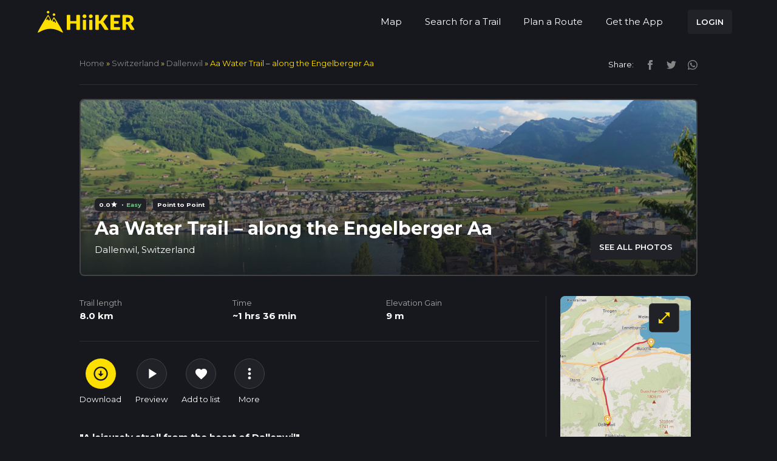

--- FILE ---
content_type: text/html; charset=utf-8
request_url: https://hiiker.app/trails/switzerland/dallenwil/aa-water-trail-along-the-engelberger-aa
body_size: 16892
content:
<!DOCTYPE html>
<html lang="en">
<head>
  <meta name="csrf-param" content="authenticity_token" />
<meta name="csrf-token" content="hFwDPJSbmuWIJAvHCuzYIUxdOr9hLGUytE7yvVDVuB6epvADWdX_fkYGsw3vKkx_6o015q_BxMSjKBFlwmBGyA" />
<meta name="csp-nonce" />
<meta charset='utf-8'>
<meta content='width=device-width, initial-scale=1.0, maximum-scale=1.0, shrink-to-fit=no, viewport-fit=cover' name='viewport'>
<meta content='text/html; charset=UTF-8' http-equiv='Content-Type'>
<meta content='app-id=1470810597, app-argument=com.hiiker://web-banner-click' name='apple-itunes-app'>
<meta content='93afrf3qlo7sog6tue7hxyhqp2xnox' name='facebook-domain-verification'>
<title>Aa Water Trail – along the Engelberger Aa | Dallenwil | Switzerland</title><link rel="icon" type="image/x-icon" href="https://d1g0anzmct8mgm.cloudfront.net/vite/assets/favicon-QNsQNlRi.ico"><link rel="icon" type="image/x-icon" href="https://d1g0anzmct8mgm.cloudfront.net/vite/assets/favicon-32x32-Bsqf2_HQ.webp"><link rel="icon" type="image/x-icon" href="https://d1g0anzmct8mgm.cloudfront.net/vite/assets/favicon-96x96-nUYaagFR.webp"><link rel="apple-touch-icon" type="image/x-icon" href="https://d1g0anzmct8mgm.cloudfront.net/vite/assets/favicon-96x96-nUYaagFR.webp"><meta name="description" content="Hiking the Aa Water Trail – along the Engelberger Aa trail? Check out our interactive map and much more along the trail from Dallenwil, Switzerland to Buochs,"><meta name="keywords" content="aa water trail – along the engelberger aa, dallenwil, switzerland, trail, hiking, hike, app, offline, routes, maps, camino, trip, plan"><link rel="canonical" href="https://hiiker.app/trails/switzerland/dallenwil/aa-water-trail-along-the-engelberger-aa"><link rel="alternate" href="https://hiiker.app/trails/switzerland/dallenwil/aa-water-trail-along-the-engelberger-aa" hreflang="en"><meta property="og:title" content="Aa Water Trail – along the Engelberger Aa | Dallenwil | Switzerland"><meta property="og:site_name" content="Hiiker"><meta property="og:description" content="Hiking the Aa Water Trail – along the Engelberger Aa trail? Check out our interactive map and much more along the trail from Dallenwil, Switzerland to Buochs,"><meta property="og:type" content="website"><meta property="og:url" content="https://hiiker.app/trails/switzerland/dallenwil/aa-water-trail-along-the-engelberger-aa"><meta property="og:image" content="https://hiiker-production-public.s3.eu-west-1.amazonaws.com/lze4n60thxdhirc0shfmje99sdvu"><meta name="twitter:card" content="summary_large_image"><meta name="twitter:site" content="@hiiker__"><meta name="twitter:creator" content="@hiiker__"><meta name="twitter:title" content="Aa Water Trail – along the Engelberger Aa | Dallenwil | Switzerland"><meta name="twitter:description" content="Hiking the Aa Water Trail – along the Engelberger Aa trail? Check out our interactive map and much more along the trail from Dallenwil, Switzerland to Buochs,"><meta name="twitter:image" content="https://hiiker-production-public.s3.eu-west-1.amazonaws.com/lze4n60thxdhirc0shfmje99sdvu"><meta name="twitter:label1" content="Distance (km)"><meta name="twitter:data1" content="7"><meta name="twitter:label2" content="Elevation gain (m)"><meta name="twitter:data2" content="8.6"><meta property="fb:app_id" content="761831980848287">
<script defer='defer' id='organization_ld_json' type='application/ld+json'>
{
  "@context": "http://schema.org",
  "@type": "Organization",
  "name": "Hiiker",
  "legalName" : "Waymarked Trails Ltd",
  "logo": "https://d1g0anzmct8mgm.cloudfront.net/vite/assets/hiiker-logo-large-C0N25F1G.webp",
  "description": "Long-distance hiking adventures with HiiKER",
  "brand": [{
    "@type": "Brand",
    "name": "Hiiker",
    "logo": "https://d1g0anzmct8mgm.cloudfront.net/vite/assets/hiiker-logo-large-C0N25F1G.webp"
  }],
   "foundingDate": "2017",
   "founders": [{
     "@type": "Person",
     "name": "Paul Finlay"
   }],
  "url": "https://hiiker.app",
  "sameAs": [
    "https://twitter.com/hiiker__",
    "https://www.facebook.com/HiikerGlobal/",
    "https://www.instagram.com/hiiker_/",
    "https://www.youtube.com/channel/UCJT5S0NZCb-oxbi__6gBeHg"
  ],
  "address": {
    "@type": "PostalAddress",
    "streetAddress": "Roestown, Drumree, Co. Meath, A85 TW62",
    "addressRegion": "IE",
    "postalCode": "A85 TW62",
    "addressCountry": "IE"
  },
   "contactPoint": {
   "@type": "ContactPoint",
   "contactType": "customer support",
   "telephone": "[+353830631748]",
   "email": "customer-support@hiiker.co"
   }
}

</script>

<script defer='defer' id='website_ld_json' type='application/ld+json'>
{"@context":"http://schema.org","@type":"WebSite","name":"Hiiker","url":"https://hiiker.app/","description":"Description of your website","potentialAction":{"@type":"SearchAction","target":"https://hiiker.app/explore?q={search_term_string}","query-input":"required name=search_term_string"},"logo":{"@type":"ImageObject","url":"https://d1g0anzmct8mgm.cloudfront.net/vite/assets/hiiker-logo-large-C0N25F1G.webp","width":512,"height":512}}
</script>

<script defer='defer' id='webpage_ld_json' type='application/ld+json'>
{"@context":"http://schema.org","@type":"WebPage","name":"Aa Water Trail – along the Engelberger Aa | Dallenwil | Switzerland","url":"https://hiiker.app/trails/switzerland/dallenwil/aa-water-trail-along-the-engelberger-aa","description":"Hiking the Aa Water Trail – along the Engelberger Aa trail? Check out our interactive map and much more along the trail from Dallenwil, Switzerland to Buochs, Switzerland.","image":{"@type":"ImageObject","url":"https://hiiker-production-public.s3.eu-west-1.amazonaws.com/lze4n60thxdhirc0shfmje99sdvu","width":512,"height":512},"isPartOf":{"@type":"WebSite","name":"Hiiker","url":"https://hiiker.app/"},"publisher":{"@type":"Organization","name":"Hiiker","brand":[{"@type":"Brand","name":"Hiiker","logo":"https://d1g0anzmct8mgm.cloudfront.net/vite/assets/hiiker-logo-large-C0N25F1G.webp"}],"logo":{"@type":"ImageObject","url":"https://d1g0anzmct8mgm.cloudfront.net/vite/assets/hiiker-logo-large-C0N25F1G.webp","width":512,"height":512}}}
</script>


  <link rel="stylesheet" href="https://d1g0anzmct8mgm.cloudfront.net/vite/assets/reviews-BoOlqyLY.css" media="all" />

  <script>
  self.FIREBASE_APPCHECK_DEBUG_TOKEN = false;
  window.user = null;
  window.flashing = null;
  window.rcPublicKey = 'rcb_nAuyLujiqMATQbxDCYekejgEETMT';
  window.admin = 'false';
  window.typesenseUrl = 'jfzmwq0p52rs3kg7p.a1.typesense.net';
  window.typesenseSearchApiKey = '5lh1KkLxuj515gEBKluLcO4eaNPB1dbl';
  window.stripeApiKey = "pk_live_51Hef0gH13UX7GkEoAk3DCniF0blJfE0Cl2g5REdoyVSzicCgrz2qMBBRPPu6v2AnZhIadE8gW8fiqg81eL8FRTY200MRsq9GNC";
  window.paymentMethodClientSecretSubscriptionsUrl = "https://hiiker.app/subscriptions/payment_method_client_secret";
  window.gpApiKey = 'AIzaSyCODSbku9TFUsZqO1UagCRSd0xvwZuFbAU';
  window.googleClientId = '170595837424-kuup6hvj2nlungh1qj8aqta5f3ie8ses.apps.googleusercontent.com';
  window.mapboxPoiSource = 'mapbox://hiiker-maps.8b3eku77';
  window.hiiker_trails_source = 'mapbox://hiiker-maps.hiiker_trails_production';
  window.open_weather_maps_api_key = 'ca3c40f75f78b46494adbf4d666fdbdb';
</script>

  
  <script>
  window.firebaseConfigs = {
    apiKey: "AIzaSyChXq_i86rKOLHA6Th0cTKEyEwOq_oCByM",
    authDomain: "waymarked-trails-dd329.firebaseapp.com",
    databaseURL: "https://waymarked-trails-dd329.firebaseio.com",
    projectId: "waymarked-trails-dd329",
    storageBucket: "waymarked-trails-dd329.appspot.com",
    messagingSenderId: "170595837424",
    appId: "1:170595837424:web:5d83eb10f58f1b221a2935",
    measurementId: "G-225Q487M6K",
  }
</script>

  <!-- Google tag (gtag.js) -->
<script async='' src='https://www.googletagmanager.com/gtag/js?id=G-225Q487M6K'></script>
<script>
  window.dataLayer = window.dataLayer || [];
  function gtag(){dataLayer.push(arguments);}
  gtag('js', new Date());
  
  gtag('config', 'G-225Q487M6K');
</script>

  <script>
  !function(f,b,e,v,n,t,s)
  {if(f.fbq)return;n=f.fbq=function(){n.callMethod?
    n.callMethod.apply(n,arguments):n.queue.push(arguments)};
    if(!f._fbq)f._fbq=n;n.push=n;n.loaded=!0;n.version='2.0';
    n.queue=[];t=b.createElement(e);t.async=!0;
    t.src=v;s=b.getElementsByTagName(e)[0];
    s.parentNode.insertBefore(t,s)}(window, document,'script',
    'https://connect.facebook.net/en_US/fbevents.js');

  fbq('init', '1390766044912005');

  const eventId = '5271670a-e1ef-45be-992a-e758f9b58613';

  fbq('track', 'PageView', { eventID: eventId });
</script>
<noscript>
  <img height="1" width="1" style="display:none"
       src="https://www.facebook.com/tr?id=1390766044912005&ev=PageView&noscript=1" />
</noscript>

  <!-- Twitter conversion tracking base code -->
<script>
  !function(e,t,n,s,u,a){e.twq||(s=e.twq=function(){s.exe?s.exe.apply(s,arguments):s.queue.push(arguments);
  },s.version='1.1',s.queue=[],u=t.createElement(n),u.async=!0,u.src='https://static.ads-twitter.com/uwt.js',
    a=t.getElementsByTagName(n)[0],a.parentNode.insertBefore(u,a))}(window,document,'script');
  twq('config','p0yir');
</script>
<!-- End Twitter conversion tracking base code -->

  <script>(function(w,r){w._rwq=r;w[r]=w[r]||function(){(w[r].q=w[r].q||[]).push(arguments)}})(window,'rewardful');</script>
<script async src='https://r.wdfl.co/rw.js' data-rewardful='0f2a16'></script>

  <script type="text/javascript">
  (function (f, b) { if (!b.__SV) { var e, g, i, h; window.mixpanel = b; b._i = []; b.init = function (e, f, c) { function g(a, d) { var b = d.split("."); 2 == b.length && ((a = a[b[0]]), (d = b[1])); a[d] = function () { a.push([d].concat(Array.prototype.slice.call(arguments, 0))); }; } var a = b; "undefined" !== typeof c ? (a = b[c] = []) : (c = "mixpanel"); a.people = a.people || []; a.toString = function (a) { var d = "mixpanel"; "mixpanel" !== c && (d += "." + c); a || (d += " (stub)"); return d; }; a.people.toString = function () { return a.toString(1) + ".people (stub)"; }; i = "disable time_event track track_pageview track_links track_forms track_with_groups add_group set_group remove_group register register_once alias unregister identify name_tag set_config reset opt_in_tracking opt_out_tracking has_opted_in_tracking has_opted_out_tracking clear_opt_in_out_tracking start_batch_senders people.set people.set_once people.unset people.increment people.append people.union people.track_charge people.clear_charges people.delete_user people.remove".split( " "); for (h = 0; h < i.length; h++) g(a, i[h]); var j = "set set_once union unset remove delete".split(" "); a.get_group = function () { function b(c) { d[c] = function () { call2_args = arguments; call2 = [c].concat(Array.prototype.slice.call(call2_args, 0)); a.push([e, call2]); }; } for ( var d = {}, e = ["get_group"].concat( Array.prototype.slice.call(arguments, 0)), c = 0; c < j.length; c++) b(j[c]); return d; }; b._i.push([e, f, c]); }; b.__SV = 1.2; e = f.createElement("script"); e.type = "text/javascript"; e.async = !0; e.src = "undefined" !== typeof MIXPANEL_CUSTOM_LIB_URL ? MIXPANEL_CUSTOM_LIB_URL : "file:" === f.location.protocol && "//cdn.mxpnl.com/libs/mixpanel-2-latest.min.js".match(/^\/\//) ? "https://cdn.mxpnl.com/libs/mixpanel-2-latest.min.js" : "//cdn.mxpnl.com/libs/mixpanel-2-latest.min.js"; g = f.getElementsByTagName("script")[0]; g.parentNode.insertBefore(e, g); } })(document, window.mixpanel || []);
  window.mixpanelKey = 'cc94cbb1b96891eeb93d07bf64a40ca8';
</script>

  <script type="text/javascript">
  window.pageTrackingData = {
    controller: 'trails',
    action: 'show',
    trail_id: '32598',
    trail_name: 'Aa Water Trail – along the Engelberger Aa',
    trail_slug: 'aa-water-trail-along-the-engelberger-aa',
  };
</script>

  
  <!--<script type="text/javascript">-->
<!--  // 86acbd31cd7c09cf30acb66d2fbedc91daa48b86:1715262706.1436853-->
<!--  !function(n,r,e,t,c){var i,o="Promise"in n,u={then:function(){return u},catch:function(n){-->
<!--      return n(new Error("Airship SDK Error: Unsupported browser")),u}},s=o?new Promise((function(n,r){i=function(e,t){e?r(e):n(t)}})):u-->
<!--  ;s._async_setup=function(n){if(o)try{i(null,n(c))}catch(n){i(n)}},n[t]=s;var a=r.createElement("script");a.src=e,a.async=!0,a.id="_uasdk",-->
<!--    a.rel=t,r.head.appendChild(a)}(window,document,'https://aswpsdkeu.com/notify/v1/ua-sdk.min.js',-->
<!--    'UA', {-->
<!--      vapidPublicKey: 'BCdZyYxfpScOfy-2wMb6EfMS1lM-cOhX3f4j77x0ssDH7Bk1bmoG70yPS8k3wFDCMOxAt04Bn0ItkYdwbgLnJEI=',-->
<!--      appKey: 'p9DOQuEcRdaUOYZIKWJQzg',-->
<!--      token: ''-->
<!--    });-->
<!--  window.uaPushToken = 'MTpwOURPUXVFY1JkYVVPWVpJS1dKUXpnOl80Ymt3UzFkZnFzb3hGWm1tY3FRUWcwUkxxbWRDb2tzLTJPWThIRW0wWUE';-->
<!--  window.uaAppKey = 'p9DOQuEcRdaUOYZIKWJQzg';-->
<!--  window.uaVapidPublicKey = 'BCdZyYxfpScOfy-2wMb6EfMS1lM-cOhX3f4j77x0ssDH7Bk1bmoG70yPS8k3wFDCMOxAt04Bn0ItkYdwbgLnJEI=';-->
<!--  window.uaActionUrl = 'https://hiiker.app/';-->
<!--  window.uaDefaultTitle = 'Hiiker';-->
<!--  window.uaDefaultIcon = 'https://dl.asnapieu.com/binary/public/p9DOQuEcRdaUOYZIKWJQzg/f613d1c0\u002D1059\u002D4b05\u002Dbba7\u002D9da929dac070';-->
<!--</script>-->


  


</head>
<body>
<nav class="navbar navbar-dark navbar-expand-lg">
  <div class="container-fluid">
    <a class="navbar-brand" href="https://hiiker.app/">
      <svg class="img-fluid logo" alt="Hiiker backpacking and hiking adventures" height="46" viewBox="0 0 372 84" fill="none" xmlns="http://www.w3.org/2000/svg">
        <path d="M161.879 70.8408C161.879 71.8883 161.03 72.7375 159.983 72.7375H150.371C149.323 72.7375 148.474 71.8883 148.474 70.8408V50.3502C148.474 49.3027 147.625 48.4536 146.577 48.4536H127.034C125.987 48.4536 125.138 49.3027 125.138 50.3502V70.8408C125.138 71.8883 124.288 72.7375 123.241 72.7375H113.629C112.582 72.7375 111.732 71.8883 111.732 70.8408V17.1987C111.732 16.1512 112.582 15.3021 113.629 15.3021H123.241C124.288 15.3021 125.138 16.1512 125.138 17.1987V37.4151C125.138 38.4626 125.987 39.3118 127.034 39.3118H146.577C147.625 39.3118 148.474 38.4626 148.474 37.4151V17.1987C148.474 16.1512 149.323 15.3021 150.371 15.3021H159.983C161.03 15.3021 161.879 16.1512 161.879 17.1987V70.8408ZM186.953 20.6625C186.953 21.6348 186.753 22.549 186.363 23.405C185.972 24.261 185.432 25.009 184.742 25.6489C184.061 26.2971 183.263 26.8041 182.357 27.1864C181.451 27.5687 180.487 27.7598 179.457 27.7598C178.426 27.7598 177.528 27.5687 176.656 27.1864C175.792 26.8041 175.019 26.2971 174.354 25.6489C173.681 25.009 173.157 24.2527 172.775 23.405C172.392 22.5573 172.201 21.6348 172.201 20.6625C172.201 19.6901 172.392 18.7344 172.775 17.8618C173.157 16.9974 173.681 16.2329 174.354 15.5763C175.027 14.9198 175.792 14.4045 176.656 14.0388C177.52 13.6731 178.451 13.4903 179.457 13.4903C180.462 13.4903 181.443 13.6731 182.357 14.0388C183.263 14.4045 184.061 14.9198 184.742 15.5763C185.424 16.2329 185.964 16.9974 186.363 17.8618C186.753 18.7261 186.953 19.6652 186.953 20.6625ZM183.635 34.184C184.683 34.184 185.532 35.0332 185.532 36.0807V70.8325C185.532 71.88 184.683 72.7292 183.635 72.7292H175.212C174.164 72.7292 173.315 71.88 173.315 70.8325V36.0807C173.315 35.0332 174.164 34.184 175.212 34.184H183.635ZM210.996 20.6625C210.996 21.6348 210.796 22.549 210.406 23.405C210.015 24.261 209.475 25.009 208.785 25.6489C208.104 26.2971 207.306 26.8041 206.4 27.1864C205.494 27.5687 204.53 27.7598 203.5 27.7598C202.469 27.7598 201.571 27.5687 200.699 27.1864C199.834 26.8041 199.062 26.2971 198.397 25.6489C197.724 25.009 197.2 24.2527 196.818 23.405C196.435 22.5573 196.244 21.6348 196.244 20.6625C196.244 19.6901 196.435 18.7344 196.818 17.8618C197.2 16.9974 197.724 16.2329 198.397 15.5763C199.07 14.9198 199.834 14.4045 200.699 14.0388C201.563 13.6731 202.494 13.4903 203.5 13.4903C204.505 13.4903 205.486 13.6731 206.4 14.0388C207.306 14.4045 208.104 14.9198 208.785 15.5763C209.467 16.2329 210.007 16.9974 210.406 17.8618C210.796 18.7261 210.996 19.6652 210.996 20.6625ZM207.678 34.184C208.725 34.184 209.575 35.0332 209.575 36.0807V70.8325C209.575 71.88 208.725 72.7292 207.678 72.7292H199.255C198.207 72.7292 197.358 71.88 197.358 70.8325V36.0807C197.358 35.0332 198.207 34.184 199.255 34.184H207.678ZM234.336 38.5596C234.335 38.5581 234.336 38.5555 234.338 38.5555H236.46C238.43 38.5555 239.851 37.9405 240.715 36.7022L253.646 17.9366C254.353 16.9143 255.167 16.2162 256.073 15.8506C256.979 15.4849 258.093 15.3021 259.406 15.3021H267.248C268.802 15.3021 269.696 17.0676 268.777 18.3204L253.962 38.5222C253.356 39.3616 252.724 40.0597 252.067 40.6082C251.341 41.215 251.443 42.5655 252.228 43.0943C252.422 43.2253 252.613 43.3634 252.799 43.5087C253.63 44.1569 254.386 45.0129 255.068 46.0933L270.504 69.8061C271.325 71.0678 270.42 72.7375 268.914 72.7375H260.511C259.747 72.7375 259.098 72.6876 258.558 72.5796C258.018 72.4716 257.553 72.322 257.162 72.1059C256.763 71.8981 256.422 71.6405 256.14 71.3413C255.849 71.0421 255.575 70.6931 255.309 70.2942L242.302 50.3069C241.829 49.5672 241.23 49.0519 240.507 48.7527C239.784 48.4536 238.804 48.2957 237.574 48.2957H236.237C235.19 48.2957 234.341 49.1448 234.341 50.1923V70.8408C234.341 71.8883 233.491 72.7375 232.444 72.7375H222.915C221.868 72.7375 221.019 71.8883 221.019 70.8408V17.1987C221.019 16.1512 221.868 15.3021 222.915 15.3021H232.444C233.491 15.3021 234.341 16.1512 234.341 17.1987V38.5579C234.341 38.5601 234.338 38.5612 234.336 38.5596ZM315.852 15.2937V23.6442C315.852 24.6917 315.003 25.5409 313.956 25.5409H294.171C293.124 25.5409 292.275 26.39 292.275 27.4376V37.0494C292.275 38.0969 293.124 38.9461 294.171 38.9461H308.429C309.476 38.9461 310.326 39.7953 310.326 40.8428V46.9059C310.326 47.9534 309.476 48.8026 308.429 48.8026H294.171C293.124 48.8026 292.275 49.6518 292.275 50.6993V60.5854C292.275 61.6329 293.124 62.4821 294.171 62.4821H313.956C315.003 62.4821 315.852 63.3312 315.852 64.3787V70.8325C315.852 71.88 315.003 72.7292 313.956 72.7292H280.775C279.727 72.7292 278.878 71.88 278.878 70.8325V17.1987C278.878 16.1512 279.727 15.3021 280.775 15.3021H315.844C315.849 15.3021 315.852 15.2983 315.852 15.2937ZM338.32 51.4828C338.322 51.4813 338.325 51.4824 338.325 51.4845V70.8325C338.325 71.88 337.475 72.7292 336.428 72.7292H326.899C325.852 72.7292 325.002 71.88 325.002 70.8325V17.1987C325.002 16.1512 325.852 15.3021 326.899 15.3021H343.685C347.832 15.3021 351.381 15.7259 354.306 16.5819C357.24 17.4379 359.625 18.6263 361.478 20.1472C363.332 21.6681 364.678 23.4715 365.517 25.5492C366.357 27.6269 366.78 29.8874 366.78 32.3307C366.78 34.2007 366.531 35.9542 366.032 37.6164C365.534 39.2702 364.794 40.7994 363.805 42.2122C362.816 43.625 361.611 44.8716 360.182 45.977C359.494 46.5091 358.753 46.995 357.963 47.4347C356.957 47.9945 356.861 49.6028 357.738 50.3484C358.511 51.0049 359.193 51.8028 359.766 52.7502L370.226 69.8512C370.999 71.115 370.089 72.7375 368.608 72.7375H359.924C357.689 72.7375 356.085 71.8981 355.112 70.211L345.571 53.5397C345.148 52.8084 344.657 52.2765 344.092 51.9607C343.527 51.6449 342.729 51.487 341.707 51.487H338.322C338.32 51.487 338.319 51.4844 338.32 51.4828ZM338.325 42.2953H343.685C345.497 42.2953 347.042 42.0626 348.314 41.6055C349.586 41.1484 350.633 40.5085 351.447 39.694C352.262 38.8796 352.852 37.9239 353.217 36.8352C353.583 35.7464 353.766 34.5663 353.766 33.3031C353.766 30.7766 352.943 28.807 351.306 27.3942C349.66 25.973 347.117 25.2666 343.677 25.2666H340.213C339.165 25.2666 338.316 26.1158 338.316 27.1633V42.287C338.316 42.2916 338.32 42.2953 338.325 42.2953Z" fill="#FFDF00"/>
        <path d="M97.0008 83.2098C94.8243 85.267 76.5778 69.2307 49.963 68.771C21.7791 68.2785 2.73409 85.7031 0.461896 83.2098C-1.8103 80.7164 38.4018 15.0243 40.0763 15.0298C41.7507 15.0353 49.1194 30.9215 53.6494 38.8591C56.6019 33.9915 60.1824 24.1247 62.507 24.2644C64.8315 24.4041 99.1773 81.1525 97.0008 83.2098ZM62.5323 9.43159C59.7738 9.43159 57.5383 11.6068 57.5383 14.291C57.5383 16.9752 59.7738 19.1505 62.5323 19.1505C65.2908 19.1505 67.5262 16.9752 67.5262 14.291C67.5262 11.6068 65.2908 9.43159 62.5323 9.43159ZM40.0256 0C37.2671 0 35.0317 2.17526 35.0317 4.85944C35.0317 7.54363 37.2671 9.71889 40.0256 9.71889C42.7841 9.71889 45.0196 7.54363 45.0196 4.85944C45.0196 2.17526 42.7841 0 40.0256 0ZM69.8629 42.3642C69.6738 41.5865 63.7324 30.2931 62.5407 30.1991C61.3489 30.1052 57.7554 36.7003 57.8589 37.8823C57.9623 39.0643 59.4401 42.8114 60.2124 42.7089C60.9848 42.6064 62.26 39.0021 62.9962 39.0643C63.7324 39.1266 67.1238 45.7771 68.1758 45.664C69.2278 45.5509 70.0521 43.1418 69.8629 42.3642ZM46.6899 32.1856C46.6969 30.5608 40.9268 20.6566 40.0847 20.5459C39.2426 20.4353 33.2316 30.3962 33.3698 32.2184C33.5081 34.0406 34.7018 35.2471 35.4788 35.3131C36.2557 35.379 37.6133 31.6234 38.5831 31.6274C39.5529 31.6315 42.5759 37.6746 43.3999 37.4637C44.224 37.2528 46.6829 33.8104 46.6899 32.1856Z" fill="#FFDF00"/>
      </svg>
    </a>
    <div class="collapse navbar-collapse d-none d-lg-flex justify-content-end" id="navbarNav">
      <ul class="navbar-nav mr-2">
        <li class="nav-item">
          <a class="nav-link " href="https://hiiker.app/map">Map</a>
        </li>
        <li class="nav-item">
          <a class="nav-link" href="https://hiiker.app/explore">Search for a Trail</a>
        </li>
        <li class="nav-item">
          <a class="nav-link" href="https://hiiker.app/trail-planner">Plan a Route</a>
        </li>
        <li class="nav-item">
          <a class="nav-link" href="/app">Get the App</a>
        </li>
      </ul>
      <div id="dynamic_profile_nav"></div>
    </div>
    <button class="navbar-toggler" type="button" data-bs-toggle="offcanvas" data-bs-target="#offcanvasDarkNavbar" aria-controls="offcanvasDarkNavbar" aria-label="Toggle navigation">
      <span class="material-icons">menu</span>
    </button>
  </div>
</nav>

<!-- Offcanvas Menu -->
<div class="offcanvas offcanvas-start bg-dark" tabindex="-1" id="offcanvasDarkNavbar" aria-labelledby="offcanvasDarkNavbarLabel">
  <div class="offcanvas-header">
    <a class="navbar-brand" href="https://hiiker.app/">
      <svg class="img-fluid logo" alt="Hiiker backpacking and hiking adventures" height="35" viewBox="0 0 372 84" fill="none" xmlns="http://www.w3.org/2000/svg">
        <path d="M161.879 70.8408C161.879 71.8883 161.03 72.7375 159.983 72.7375H150.371C149.323 72.7375 148.474 71.8883 148.474 70.8408V50.3502C148.474 49.3027 147.625 48.4536 146.577 48.4536H127.034C125.987 48.4536 125.138 49.3027 125.138 50.3502V70.8408C125.138 71.8883 124.288 72.7375 123.241 72.7375H113.629C112.582 72.7375 111.732 71.8883 111.732 70.8408V17.1987C111.732 16.1512 112.582 15.3021 113.629 15.3021H123.241C124.288 15.3021 125.138 16.1512 125.138 17.1987V37.4151C125.138 38.4626 125.987 39.3118 127.034 39.3118H146.577C147.625 39.3118 148.474 38.4626 148.474 37.4151V17.1987C148.474 16.1512 149.323 15.3021 150.371 15.3021H159.983C161.03 15.3021 161.879 16.1512 161.879 17.1987V70.8408ZM186.953 20.6625C186.953 21.6348 186.753 22.549 186.363 23.405C185.972 24.261 185.432 25.009 184.742 25.6489C184.061 26.2971 183.263 26.8041 182.357 27.1864C181.451 27.5687 180.487 27.7598 179.457 27.7598C178.426 27.7598 177.528 27.5687 176.656 27.1864C175.792 26.8041 175.019 26.2971 174.354 25.6489C173.681 25.009 173.157 24.2527 172.775 23.405C172.392 22.5573 172.201 21.6348 172.201 20.6625C172.201 19.6901 172.392 18.7344 172.775 17.8618C173.157 16.9974 173.681 16.2329 174.354 15.5763C175.027 14.9198 175.792 14.4045 176.656 14.0388C177.52 13.6731 178.451 13.4903 179.457 13.4903C180.462 13.4903 181.443 13.6731 182.357 14.0388C183.263 14.4045 184.061 14.9198 184.742 15.5763C185.424 16.2329 185.964 16.9974 186.363 17.8618C186.753 18.7261 186.953 19.6652 186.953 20.6625ZM183.635 34.184C184.683 34.184 185.532 35.0332 185.532 36.0807V70.8325C185.532 71.88 184.683 72.7292 183.635 72.7292H175.212C174.164 72.7292 173.315 71.88 173.315 70.8325V36.0807C173.315 35.0332 174.164 34.184 175.212 34.184H183.635ZM210.996 20.6625C210.996 21.6348 210.796 22.549 210.406 23.405C210.015 24.261 209.475 25.009 208.785 25.6489C208.104 26.2971 207.306 26.8041 206.4 27.1864C205.494 27.5687 204.53 27.7598 203.5 27.7598C202.469 27.7598 201.571 27.5687 200.699 27.1864C199.834 26.8041 199.062 26.2971 198.397 25.6489C197.724 25.009 197.2 24.2527 196.818 23.405C196.435 22.5573 196.244 21.6348 196.244 20.6625C196.244 19.6901 196.435 18.7344 196.818 17.8618C197.2 16.9974 197.724 16.2329 198.397 15.5763C199.07 14.9198 199.834 14.4045 200.699 14.0388C201.563 13.6731 202.494 13.4903 203.5 13.4903C204.505 13.4903 205.486 13.6731 206.4 14.0388C207.306 14.4045 208.104 14.9198 208.785 15.5763C209.467 16.2329 210.007 16.9974 210.406 17.8618C210.796 18.7261 210.996 19.6652 210.996 20.6625ZM207.678 34.184C208.725 34.184 209.575 35.0332 209.575 36.0807V70.8325C209.575 71.88 208.725 72.7292 207.678 72.7292H199.255C198.207 72.7292 197.358 71.88 197.358 70.8325V36.0807C197.358 35.0332 198.207 34.184 199.255 34.184H207.678ZM234.336 38.5596C234.335 38.5581 234.336 38.5555 234.338 38.5555H236.46C238.43 38.5555 239.851 37.9405 240.715 36.7022L253.646 17.9366C254.353 16.9143 255.167 16.2162 256.073 15.8506C256.979 15.4849 258.093 15.3021 259.406 15.3021H267.248C268.802 15.3021 269.696 17.0676 268.777 18.3204L253.962 38.5222C253.356 39.3616 252.724 40.0597 252.067 40.6082C251.341 41.215 251.443 42.5655 252.228 43.0943C252.422 43.2253 252.613 43.3634 252.799 43.5087C253.63 44.1569 254.386 45.0129 255.068 46.0933L270.504 69.8061C271.325 71.0678 270.42 72.7375 268.914 72.7375H260.511C259.747 72.7375 259.098 72.6876 258.558 72.5796C258.018 72.4716 257.553 72.322 257.162 72.1059C256.763 71.8981 256.422 71.6405 256.14 71.3413C255.849 71.0421 255.575 70.6931 255.309 70.2942L242.302 50.3069C241.829 49.5672 241.23 49.0519 240.507 48.7527C239.784 48.4536 238.804 48.2957 237.574 48.2957H236.237C235.19 48.2957 234.341 49.1448 234.341 50.1923V70.8408C234.341 71.8883 233.491 72.7375 232.444 72.7375H222.915C221.868 72.7375 221.019 71.8883 221.019 70.8408V17.1987C221.019 16.1512 221.868 15.3021 222.915 15.3021H232.444C233.491 15.3021 234.341 16.1512 234.341 17.1987V38.5579C234.341 38.5601 234.338 38.5612 234.336 38.5596ZM315.852 15.2937V23.6442C315.852 24.6917 315.003 25.5409 313.956 25.5409H294.171C293.124 25.5409 292.275 26.39 292.275 27.4376V37.0494C292.275 38.0969 293.124 38.9461 294.171 38.9461H308.429C309.476 38.9461 310.326 39.7953 310.326 40.8428V46.9059C310.326 47.9534 309.476 48.8026 308.429 48.8026H294.171C293.124 48.8026 292.275 49.6518 292.275 50.6993V60.5854C292.275 61.6329 293.124 62.4821 294.171 62.4821H313.956C315.003 62.4821 315.852 63.3312 315.852 64.3787V70.8325C315.852 71.88 315.003 72.7292 313.956 72.7292H280.775C279.727 72.7292 278.878 71.88 278.878 70.8325V17.1987C278.878 16.1512 279.727 15.3021 280.775 15.3021H315.844C315.849 15.3021 315.852 15.2983 315.852 15.2937ZM338.32 51.4828C338.322 51.4813 338.325 51.4824 338.325 51.4845V70.8325C338.325 71.88 337.475 72.7292 336.428 72.7292H326.899C325.852 72.7292 325.002 71.88 325.002 70.8325V17.1987C325.002 16.1512 325.852 15.3021 326.899 15.3021H343.685C347.832 15.3021 351.381 15.7259 354.306 16.5819C357.24 17.4379 359.625 18.6263 361.478 20.1472C363.332 21.6681 364.678 23.4715 365.517 25.5492C366.357 27.6269 366.78 29.8874 366.78 32.3307C366.78 34.2007 366.531 35.9542 366.032 37.6164C365.534 39.2702 364.794 40.7994 363.805 42.2122C362.816 43.625 361.611 44.8716 360.182 45.977C359.494 46.5091 358.753 46.995 357.963 47.4347C356.957 47.9945 356.861 49.6028 357.738 50.3484C358.511 51.0049 359.193 51.8028 359.766 52.7502L370.226 69.8512C370.999 71.115 370.089 72.7375 368.608 72.7375H359.924C357.689 72.7375 356.085 71.8981 355.112 70.211L345.571 53.5397C345.148 52.8084 344.657 52.2765 344.092 51.9607C343.527 51.6449 342.729 51.487 341.707 51.487H338.322C338.32 51.487 338.319 51.4844 338.32 51.4828ZM338.325 42.2953H343.685C345.497 42.2953 347.042 42.0626 348.314 41.6055C349.586 41.1484 350.633 40.5085 351.447 39.694C352.262 38.8796 352.852 37.9239 353.217 36.8352C353.583 35.7464 353.766 34.5663 353.766 33.3031C353.766 30.7766 352.943 28.807 351.306 27.3942C349.66 25.973 347.117 25.2666 343.677 25.2666H340.213C339.165 25.2666 338.316 26.1158 338.316 27.1633V42.287C338.316 42.2916 338.32 42.2953 338.325 42.2953Z" fill="#FFDF00"/>
        <path d="M97.0008 83.2098C94.8243 85.267 76.5778 69.2307 49.963 68.771C21.7791 68.2785 2.73409 85.7031 0.461896 83.2098C-1.8103 80.7164 38.4018 15.0243 40.0763 15.0298C41.7507 15.0353 49.1194 30.9215 53.6494 38.8591C56.6019 33.9915 60.1824 24.1247 62.507 24.2644C64.8315 24.4041 99.1773 81.1525 97.0008 83.2098ZM62.5323 9.43159C59.7738 9.43159 57.5383 11.6068 57.5383 14.291C57.5383 16.9752 59.7738 19.1505 62.5323 19.1505C65.2908 19.1505 67.5262 16.9752 67.5262 14.291C67.5262 11.6068 65.2908 9.43159 62.5323 9.43159ZM40.0256 0C37.2671 0 35.0317 2.17526 35.0317 4.85944C35.0317 7.54363 37.2671 9.71889 40.0256 9.71889C42.7841 9.71889 45.0196 7.54363 45.0196 4.85944C45.0196 2.17526 42.7841 0 40.0256 0ZM69.8629 42.3642C69.6738 41.5865 63.7324 30.2931 62.5407 30.1991C61.3489 30.1052 57.7554 36.7003 57.8589 37.8823C57.9623 39.0643 59.4401 42.8114 60.2124 42.7089C60.9848 42.6064 62.26 39.0021 62.9962 39.0643C63.7324 39.1266 67.1238 45.7771 68.1758 45.664C69.2278 45.5509 70.0521 43.1418 69.8629 42.3642ZM46.6899 32.1856C46.6969 30.5608 40.9268 20.6566 40.0847 20.5459C39.2426 20.4353 33.2316 30.3962 33.3698 32.2184C33.5081 34.0406 34.7018 35.2471 35.4788 35.3131C36.2557 35.379 37.6133 31.6234 38.5831 31.6274C39.5529 31.6315 42.5759 37.6746 43.3999 37.4637C44.224 37.2528 46.6829 33.8104 46.6899 32.1856Z" fill="#FFDF00"/>
      </svg>
    </a>
    <button type="button" class="btn-close btn-close-white" data-bs-dismiss="offcanvas" aria-label="Close"></button>
  </div>
  <div class="offcanvas-body">
    <ul class="navbar-nav justify-content-end flex-grow-1 pe-3">
      <li class="nav-item d-block d-md-none">
        <a class="nav-link text-light d-flex align-items-center" href="https://hiiker.app/">
          <span class="material-icons mr-2">home</span>
          Home
        </a>
      </li>
      <li class="nav-item">
        <a class="nav-link text-light d-flex align-items-center" href="https://hiiker.app/map">
          <span class="material-icons mr-2 d-block d-md-none">map</span>
          Map
        </a>
      </li>
      <li class="nav-item">
        <a class="nav-link text-light d-flex align-items-center" href="https://hiiker.app/explore">
          <span class="material-icons mr-2 d-block d-md-none">search</span>
          Search for a Trail
        </a>
      </li>
      <li class="nav-item">
        <a class="nav-link text-light d-flex align-items-center" href="https://hiiker.app/trail-planner">
          <span class="material-icons mr-2 d-block d-md-none">add_location</span>
          Plan a Trail
        </a>
      </li>
      <li class="nav-item">
        <a class="nav-link text-light d-flex align-items-center" href="/app">
          <span class="material-icons mr-2 d-block d-md-none">smartphone</span>
          Get the app
        </a>
      </li>
        <li class="nav-item d-block d-lg-none">
          <a class="nav-link text-light d-flex align-items-center" href="/login">
            <span class="material-icons mr-2 d-block d-md-none">login</span>
            Login
          </a>
        </li>
        <li class="nav-item d-block d-lg-none">
          <a class="nav-link text-light d-flex align-items-center" href="/login">
            <span class="material-icons mr-2 d-block d-md-none">person_add</span>
            Create an account
          </a>
        </li>
    </ul>
  </div>
</div>


<script>
  window.printingUrl = "/print-maps?data_ids%5B%5D=32598&amp;data_types%5B%5D=Trail"
  window.trail_id = "32598"
  window.trail_name = "Aa Water Trail – along the Engelberger Aa"
  window.qrCodeUrl = "https://hiiker.app.link/?$canonical_url=https%3A%2F%2Fhiiker.app%2Ftrails%2Fswitzerland%2Fdallenwil%2Faa-water-trail-along-the-engelberger-aa&$ios_url=https%3A%2F%2Fapps.apple.com%2Fapp%2Fhiiker-the-hiking-maps-app%2Fid1470810597&$android_url=https%3A%2F%2Fplay.google.com%2Fstore%2Fapps%2Fdetails%3Fid%3Dcom.waymarkedtrails.hiiker%26hl%3Den_IE&$desktop_url=https%3A%2F%2Fhiiker.app%2Ftrails%2Fswitzerland%2Fdallenwil%2Faa-water-trail-along-the-engelberger-aa&$og_image_url=https%3A%2F%2Fhiiker-production-public.s3.eu-west-1.amazonaws.com%2Fhhed7xgfu0n20gmesb5kqyi3474v&~feature=share&~channel=web&~campaign=web-qr-code"
</script>

<style>
  @media (max-width: 768px) {
    .hide-on-mobile {
      display: none;
    }
  }
</style>

<div id="on_boarding"></div>
<div id="download_modal"></div>

<div class="trail">

  <div class="container pt-3">
    <div class="row trail-topbar d-none d-md-flex">
  <div class="col-7">
    <nav aria-label="breadcrumb" class="hidden-sm-down">
      <ol class="breadcrumb pl-o">
        <li><div class='breadcrumb'>
<small>
<a href="https://hiiker.app/">home</a> &raquo; <a href="https://hiiker.app/trails/switzerland">Switzerland</a> &raquo; <a href="https://hiiker.app/trails/switzerland/dallenwil">Dallenwil</a> &raquo; Aa Water Trail – along the Engelberger Aa
</small>
</div>
<script defer='defer' type='application/ld+json'>
{"@context":"https://schema.org","@type":"BreadcrumbList","name":"Breadcrumbs","itemListElement":[{"@type":"ListItem","position":1,"name":"home","item":"https://hiiker.app/"},{"@type":"ListItem","position":2,"name":"Switzerland","item":"https://hiiker.app/trails/switzerland"},{"@type":"ListItem","position":3,"name":"Dallenwil","item":"https://hiiker.app/trails/switzerland/dallenwil"},{"@type":"ListItem","position":4,"name":"Aa Water Trail – along the Engelberger Aa","item":"https://hiiker.app/trails/switzerland/dallenwil/aa-water-trail-along-the-engelberger-aa"}]}
</script>

</li>
      </ol>
    </nav>
  </div>
  <div class="col-5 d-flex justify-content-end">
    <span><small>Share:</small>
      <span>
        <a href="http://www.facebook.com/sharer.php?u=https://hiiker.app/trails/switzerland/dallenwil/aa-water-trail-along-the-engelberger-aa" aria-label="facebook">
          <svg xmlns="http://www.w3.org/2000/svg" viewBox="0 0 24 24" id="facebook">
            <path d="M9 8h-3v4h3v12h5v-12h3.642l.358-4h-4v-1.667c0-.955.192-1.333 1.115-1.333h2.885v-5h-3.808c-3.596 0-5.192 1.583-5.192 4.615v3.385z"/>
          </svg>
        </a>
      </span>
      <span>
        <a href="https://twitter.com/share?url=https://hiiker.app/trails/switzerland/dallenwil/aa-water-trail-along-the-engelberger-aa" aria-label="twitter">
          <svg xmlns="http://www.w3.org/2000/svg" viewBox="0 0 24 24" id="twitter">
            <path d="M24 4.557c-.883.392-1.832.656-2.828.775 1.017-.609 1.798-1.574 2.165-2.724-.951.564-2.005.974-3.127 1.195-.897-.957-2.178-1.555-3.594-1.555-3.179 0-5.515 2.966-4.797 6.045-4.091-.205-7.719-2.165-10.148-5.144-1.29 2.213-.669 5.108 1.523 6.574-.806-.026-1.566-.247-2.229-.616-.054 2.281 1.581 4.415 3.949 4.89-.693.188-1.452.232-2.224.084.626 1.956 2.444 3.379 4.6 3.419-2.07 1.623-4.678 2.348-7.29 2.04 2.179 1.397 4.768 2.212 7.548 2.212 9.142 0 14.307-7.721 13.995-14.646.962-.695 1.797-1.562 2.457-2.549z"/>
          </svg>
        </a>
      </span>
      <span>
        <a href="https://api.whatsapp.com/send?text=https://hiiker.app/trails/switzerland/dallenwil/aa-water-trail-along-the-engelberger-aa" aria-label="instagram">
          <svg xmlns="http://www.w3.org/2000/svg" viewBox="0 0 24 24" id="WhatsApp">
            <path d="M.057 24l1.687-6.163c-1.041-1.804-1.588-3.849-1.587-5.946.003-6.556 5.338-11.891 11.893-11.891 3.181.001 6.167 1.24 8.413 3.488 2.245 2.248 3.481 5.236 3.48 8.414-.003 6.557-5.338 11.892-11.893 11.892-1.99-.001-3.951-.5-5.688-1.448l-6.305 1.654zm6.597-3.807c1.676.995 3.276 1.591 5.392 1.592 5.448 0 9.886-4.434 9.889-9.885.002-5.462-4.415-9.89-9.881-9.892-5.452 0-9.887 4.434-9.889 9.884-.001 2.225.651 3.891 1.746 5.634l-.999 3.648 3.742-.981zm11.387-5.464c-.074-.124-.272-.198-.57-.347-.297-.149-1.758-.868-2.031-.967-.272-.099-.47-.149-.669.149-.198.297-.768.967-.941 1.165-.173.198-.347.223-.644.074-.297-.149-1.255-.462-2.39-1.475-.883-.788-1.48-1.761-1.653-2.059-.173-.297-.018-.458.13-.606.134-.133.297-.347.446-.521.151-.172.2-.296.3-.495.099-.198.05-.372-.025-.521-.075-.148-.669-1.611-.916-2.206-.242-.579-.487-.501-.669-.51l-.57-.01c-.198 0-.52.074-.792.372s-1.04 1.016-1.04 2.479 1.065 2.876 1.213 3.074c.149.198 2.095 3.2 5.076 4.487.709.306 1.263.489 1.694.626.712.226 1.36.194 1.872.118.571-.085 1.758-.719 2.006-1.413.248-.695.248-1.29.173-1.414z"/>
          </svg>
        </a>
      </span>
    </span>
  </div>
</div>
<div class="row d-none d-md-block">
  <div class="col-12">
    <hr class="my-3">
  </div>
</div>


    <div class="img-container rounded-lg d-flex align-items-end position-relative">


        <img class="bg-img" fetchpriority="high" loading="eager" decoding="async" alt="An image depicting the trail Aa Water Trail – along the Engelberger Aa and its surrounding area." src="https://hiiker-production-public.s3.eu-west-1.amazonaws.com/yep06k7b4lou5b4krm44eho3bh1b" />




      <div class="gradient"></div>

      <div class="w-100 p-3 trail-details">
        <div class="d-flex">
          <span class="badge badge-dark mr-2 d-flex align-items-center my-0">
            <small><strong>0.0</strong></small>
            <small><span class="material-icons">star</span></small>
            <span class="mx-1"><strong>&middot;</strong></span>
            <small><span class="difficulty-text easy"><strong>Easy</strong></span></small>
          </span>

          <span class="badge badge-dark mr-2 d-flex align-items-center my-0">
            <small><strong>Point to Point</strong></small>
          </span>
        </div>

        <h1 class="display-2 d-block d-md-flex align-items-center mt-2 mb-1">
          <strong>Aa Water Trail – along the Engelberger Aa</strong>
        </h1>
        <p>
          <a class="d-block d-md-inline mt-2" href="https://maps.google.com/?q=46.93356,8.39183" target="_blank" rel="noopener">
            Dallenwil, Switzerland
          </a>
        </p>
      </div>

        <a href="https://hiiker-production-public.s3.eu-west-1.amazonaws.com/6gbzce9w97cqyw3nt3tmpixat3ji" class="btn btn-sm btn-secondary btn-photo m-2" data-lightbox="trail-images">
          SEE ALL PHOTOS
        </a>

            <a href="https://hiiker-production-public.s3.eu-west-1.amazonaws.com/2k246kr6jernkvtxc1rgtj3ibq9v" class="btn btn-sm btn-secondary btn-photo m-2"
               data-lightbox="trail-images" style="display:none;"></a>

    </div>
  </div>

  <div class="container mb-5 mt-4">

    <div class="row">
      <div class="col-12 col-lg-9 border-right">

        <div class="row">
          <div class="col-12">

            <div class="d-flex justfy-content-start">

              <div class="mr-3" style="width: 32%;">
                <small class="mb-1 text-muted">Trail length</small>
                <p><strong>8.0 km</strong></p>
              </div>

              <div class="mr-3" style="width: 32%;">
                <small class="mb-1 text-muted">Time</small>
                <p><strong>~1 hrs 36 min</strong></p>
              </div>

              <div class="mr-3" style="width: 32%;">
                <small class="mb-1 text-muted">Elevation Gain</small>
                <p><strong>9 m</strong></p>
              </div>

            </div>

          </div>
        </div>

        <div class="row">
          <div class="col-12">
            <hr class="my-3">
          </div>
        </div>

        <div class="row">
          <div class="col-12 d-flex">
            <span class="gpx-download mr-3" id="gpx-download" type="button">
              <div style="width: 50px; height: 50px" class="bg-yellow text-center rounded-circle mx-auto my-1 d-flex justify-content-center align-items-center">
                <span class="material-icons text-dark p-1 d-block" style="font-size: 28px;">arrow_circle_down</span>
              </div>
              <p class="text-center"><small>Download</small></p>
            </span>

            <span class="show-mapbox-modal mr-3" type="button">
              <div style="width: 50px; height: 50px" class="bg-dark text-center rounded-circle mx-auto my-1 d-flex justify-content-center align-items-center">
                  <span class="material-icons p-1 d-block" style="font-size: 28px;">play_arrow</span>
              </div>
              <p class="text-center"><small>Preview</small></p>
            </span>

            <span class="add-to-trail-list mr-3" type="button">
              <div style="width: 50px; height: 50px" class="bg-dark text-center rounded-circle mx-auto my-1 d-flex justify-content-center align-items-center">
                  <span class="material-icons p-1 d-block" style="font-size: 23px;">favorite</span>
              </div>
              <p class="text-center"><small>Add to list</small></p>
            </span>

            <span id="action-more mr-3" data-bs-toggle="dropdown" aria-expanded="false" type="button">
              <div style="width: 50px; height: 50px" class="bg-dark text-center rounded-circle mx-auto my-1 d-flex justify-content-center align-items-center">
                <span>
                  <span class="material-icons p-1 d-block" style="font-size: 28px;">more_vert</span>
                </span>
              </div>
              <p class="text-center"><small>More</small></p>
            </span>

            <div class="dropdown-menu bg-dark mt-2" aria-labelledby="action-more" type="button">


              <span class="dropdown-item print-map-download">Print Map</span>

              <a class="dropdown-item" rel="nofollow" href="/trails/switzerland/dallenwil/aa-water-trail-along-the-engelberger-aa/copy_to_planned_trails">Save to Planned Trails</a>

            </div>

          </div>
        </div>

        <div class="row">
          <div class="col-12">
            <p class="mt-4">

                <strong>
                  "A leisurely stroll from the heart of Dallenwil"
                </strong>

            </p>

            <div id="readmore" class="mt-2">
              <div class="collapse" id="trail_description" aria-expanded="false">
                <p>The Aa Water Trail – along the Engelberger Aa is a 8.0 km
looped trail that starts and ends in Dallenwil,
Dallenwil, Switzerland.
Based on our data, the trail is graded as Easy.
For information on how we grade trails, please read measuring the difficulty of a hiking trail on hiiker.
Also, check our latest community posts for trail updates. 
This trail can be completed in approx 2 hrs 7 mins. Caution is advised on trail
times as this depends on multiple variables. For more info read about how we calculate hike time.
</p>

                
              </div>
              <a role="button" class="collapsed btn btn-small btn-secondary py-1 px-2" data-bs-toggle="collapse" href="#trail_description" aria-expanded="false" aria-controls="trail_description" aria-label="read-more">&nbsp;</a>
            </div>
          </div>
        </div>

        <div class="row mt-4">
          <div class="col-12">

          </div>
        </div>

        <div class="row d-block d-sm-none mt-4">

          <div class="col-12">
            <a href="/trails/switzerland/dallenwil/aa-water-trail-along-the-engelberger-aa/map" data-url="/trails/switzerland/dallenwil/aa-water-trail-along-the-engelberger-aa/map">
              <div class="position-relative">
                <div class="card text-center square mr-2 d-flex justify-content-center text-yellow position-absolute" style="width: 50px; top:.75em; right:.5em">
                  <span class="material-icons text-yellow p-2 d-block">open_in_full</span>
                </div>
                  <img
                    loading="lazy" decoding="async"
                    alt="Aa Water Trail – along the Engelberger Aa mobile static map"
                    title="Aa Water Trail – along the Engelberger Aa mobile static map"
                    class="img-fluid rounded-lg mb-3 w-100"
                    src="https://hiiker-production-public.s3.eu-west-1.amazonaws.com/fwbcnt9p2b2qrdmg7h3dtj8hl30d">
              </div>
            </a>
          </div>
        </div>



        <div class="row mt-4">
          <div class="col-12 col-lg-6 d-flex align-items-center">
            <span>
              <h3 class="display-5"><strong>Reviews</strong></h3>
              <p>User comments, reviews and discussions about the Aa Water Trail – along the Engelberger Aa, Switzerland.</p>
            </span>
          </div>

          <div class="col-12 col-lg-6 text-center my-3">
            <p class="display-1 mb-0"><strong>0.0 <span class="material-icons">star</span></strong></p>
            <p class="text-yellow mb-0">average rating out of 5</p>
            <p class="text-muted mb-0">0 rating(s)</p>
          </div>
        </div>

        <hr class="my-4">

        <div class="row mt-4">
          <div class="col-12">
            <div id="reviews"></div>
          </div>
        </div>
      </div>

      <div class="col-12 col-lg-3 justify-content-center px-3">

        <a class="d-none d-sm-block" href="/trails/switzerland/dallenwil/aa-water-trail-along-the-engelberger-aa/map" data-url="/trails/switzerland/dallenwil/aa-water-trail-along-the-engelberger-aa/map">
          <div class="position-relative">
            <div class="card text-center square mr-2 d-flex justify-content-center text-yellow position-absolute" style="width: 50px; top:.75em; right:.5em">
              <span class="material-icons text-yellow p-2 d-block">open_in_full</span>
            </div>

            <hr class="my-3 d-none d-sm-block d-lg-none">

              <img
                loading="lazy" decoding="async"
                alt="Aa Water Trail – along the Engelberger Aa mobile static map"
                title="Aa Water Trail – along the Engelberger Aa mobile static map"
                class="img-fluid rounded-lg mb-3 w-100"
                src="https://hiiker-production-public.s3.eu-west-1.amazonaws.com/fwbcnt9p2b2qrdmg7h3dtj8hl30d">
        </a>

          <hr class="my-4">


        <p class="display-5"><strong>Nearby Trails</strong></p>
            <div class="mb-3">
              <a href="/trails/switzerland/dallenwil/alp-gold-wirzweli">
  <div class="trail-card">

    <div class="img-container rounded-lg position-relative">
      <img loading="lazy" decoding="async" class="bg-img" src="https://hiiker-production-public.s3.eu-west-1.amazonaws.com/b6fol4d1p16667qxaakmcq73vnvg">
      <div class="gradient"></div>

      <span class="badge badge-secondary m-2">
        <small class="d-flex align-items-center">
          <strong>0.0</strong>
          <span class="material-icons m-0">star</span>
          <span class="mx-1"><strong>&middot;</strong></span>
          <span class="difficulty-text difficult"><strong>Difficult</strong></span>
        </small>
      </span>

      <div class="d-block p-2 trail-details">
        <p class="display-6 d-block d-md-flex align-items-center mt-2 mb-0 text-white">
          <strong>Alp Gold - Wirzweli</strong>
        </p>
        <p class="m-0 p-0">
          <small>Dallenwil, Switzerland</small>
        </p>
        <p class="text-yellow m-0 p-0">
          <small>
            13.0 km <span class="mx-1">&#183;</span> 1013 m
          </small>
        </p>
      </div>

    </div>
  </div>
</a>

            </div>
            <div class="mb-3">
              <a href="/trails/switzerland/wolfenschiessen/round-tour-musenalp">
  <div class="trail-card">

    <div class="img-container rounded-lg position-relative">
      <img loading="lazy" decoding="async" class="bg-img" src="https://hiiker-production-public.s3.eu-west-1.amazonaws.com/kifl54eimdjpwianbe339qfxhiua">
      <div class="gradient"></div>

      <span class="badge badge-secondary m-2">
        <small class="d-flex align-items-center">
          <strong>0.0</strong>
          <span class="material-icons m-0">star</span>
          <span class="mx-1"><strong>&middot;</strong></span>
          <span class="difficulty-text extra difficult"><strong>Extra Difficult</strong></span>
        </small>
      </span>

      <div class="d-block p-2 trail-details">
        <p class="display-6 d-block d-md-flex align-items-center mt-2 mb-0 text-white">
          <strong>Round tour Musenalp</strong>
        </p>
        <p class="m-0 p-0">
          <small>Wolfenschiessen, Switzerland</small>
        </p>
        <p class="text-yellow m-0 p-0">
          <small>
            9.6 km <span class="mx-1">&#183;</span> 1257 m
          </small>
        </p>
      </div>

    </div>
  </div>
</a>

            </div>
            <div class="mb-3">
              <a href="/trails/switzerland/stansstad/sbrinz-stansstad-engelberg">
  <div class="trail-card">

    <div class="img-container rounded-lg position-relative">
      <img loading="lazy" decoding="async" class="bg-img" src="https://hiiker-production-public.s3.eu-west-1.amazonaws.com/j37ldratdux3uokmzdmop7vd2pfy">
      <div class="gradient"></div>

      <span class="badge badge-secondary m-2">
        <small class="d-flex align-items-center">
          <strong>0.0</strong>
          <span class="material-icons m-0">star</span>
          <span class="mx-1"><strong>&middot;</strong></span>
          <span class="difficulty-text medium"><strong>Medium</strong></span>
        </small>
      </span>

      <div class="d-block p-2 trail-details">
        <p class="display-6 d-block d-md-flex align-items-center mt-2 mb-0 text-white">
          <strong>Sbrinz Stansstad - Engelberg</strong>
        </p>
        <p class="m-0 p-0">
          <small>Stansstad, Switzerland</small>
        </p>
        <p class="text-yellow m-0 p-0">
          <small>
            26.3 km <span class="mx-1">&#183;</span> 707 m
          </small>
        </p>
      </div>

    </div>
  </div>
</a>

            </div>
            <div class="mb-3">
              <a href="/trails/switzerland/oberdorf-nw/at-the-foot-of-the-brisen">
  <div class="trail-card">

    <div class="img-container rounded-lg position-relative">
      <img loading="lazy" decoding="async" class="bg-img" src="https://hiiker-production-public.s3.eu-west-1.amazonaws.com/npfbv86ds65xux9ukio9vmwazkqd">
      <div class="gradient"></div>

      <span class="badge badge-secondary m-2">
        <small class="d-flex align-items-center">
          <strong>0.0</strong>
          <span class="material-icons m-0">star</span>
          <span class="mx-1"><strong>&middot;</strong></span>
          <span class="difficulty-text extra difficult"><strong>Extra Difficult</strong></span>
        </small>
      </span>

      <div class="d-block p-2 trail-details">
        <p class="display-6 d-block d-md-flex align-items-center mt-2 mb-0 text-white">
          <strong>At the foot of the Brisen</strong>
        </p>
        <p class="m-0 p-0">
          <small>Oberdorf (NW), Switzerland</small>
        </p>
        <p class="text-yellow m-0 p-0">
          <small>
            11.7 km <span class="mx-1">&#183;</span> 1119 m
          </small>
        </p>
      </div>

    </div>
  </div>
</a>

            </div>
      </div>

    </div>
  </div>
</div>

<link href='https://api.mapbox.com/mapbox-gl-js/v3.10.0/mapbox-gl.css' rel='stylesheet' />
<div id="flyover_preview"></div>

<script defer="defer" type="application/ld+json">
{
  "@context": "https://schema.org/",
  "@type": "Product",
  "name": "Hiiker PRO+ Monthly Subscription",
  "image": [
    "https://d1g0anzmct8mgm.cloudfront.net/vite/assets/hiiker-logo-large-C0N25F1G.webp"
  ],
  "description": "Hiiker PRO+ Monthly Subscription, Renews automatically, Cancel anytime",
  "brand": [{
    "@type": "Brand",
    "name": "Hiiker",
    "logo": "https://d1g0anzmct8mgm.cloudfront.net/vite/assets/hiiker-logo-large-C0N25F1G.webp"
  }],
    "review": {
      "@type": "Review",
      "reviewBody": "This is a beautifully designed and very intuitive to use. It has a very comprehensive suite of facilities useful to the long distance walker. Although the more detailed mapping provided by the ViewRanger App will mean it will remain my main App for navigation in the hills, the Hiiker App fills a useful niche and I feel it will be a more cost effective option for walking the long distance trails for most people. I purchased the In-App purchase for offline maps without hesitation as this seems to represent great value. 

I would like to view the climate details in degrees C and mph (at the same time) which does not seem possible currently.

Feedback to the developer resulted in a delightful exchange of emails showing that he has a real passion for the outdoors and the develop of his App. Also my issue was resolved quickly.

I will update my feedback when I use the App on the trail.",
      "datePublished": "2019-10-07 10:25:36 UTC",
      "reviewRating": {
        "@type": "Rating",
        "ratingValue": "5.0"
      },
      "author": {
        "@type": "Person",
        "name": "Podpure"
      }
    },
  "aggregateRating": {
    "@type": "AggregateRating",
    "ratingValue": "4.534135",
    "ratingCount": "3658"
  },
  "offers": {
    "price": "0.00",
    "priceCurrency": "USD",
    "url": "https://hiiker.app.link/?$canonical_url=https%3A%2F%2Fhiiker.app&amp;$ios_url=https%3A%2F%2Fapps.apple.com%2Fapp%2Fhiiker-the-hiking-maps-app%2Fid1470810597&amp;$android_url=https%3A%2F%2Fplay.google.com%2Fstore%2Fapps%2Fdetails%3Fid%3Dcom.waymarkedtrails.hiiker%26hl%3Den_IE&amp;$desktop_url=https%3A%2F%2Fhiiker.app&amp;~feature=referral&amp;~channel=web&amp;~campaign=hiiker~referral~web",
    "availability": "https://schema.org/InStock",
    "priceValidUntil": "2026-12-31T23:59:59Z",
    "seller": {
      "@type": "Organization",
      "name": "Hiiker"
    }
  }
}
</script>

<script defer="defer" type="application/ld+json">
{
  "@context": "https://schema.org/",
  "@type": "Product",
  "name": "HiiKER PRO+ Yearly Subscription",
  "image": [
    "https://d1g0anzmct8mgm.cloudfront.net/vite/assets/hiiker-logo-large-C0N25F1G.webp"
  ],
  "description": "HiiKER PRO+ Yearly Subscription, Renews automatically. Save 35% on the monthly price. Billed annually, EUR 49.99",
  "brand": [{
    "@type": "Brand",
    "name": "Hiiker",
    "logo": "https://d1g0anzmct8mgm.cloudfront.net/vite/assets/hiiker-logo-large-C0N25F1G.webp"
  }],
    "review": {
      "@type": "Review",
      "reviewBody": "This is a beautifully designed and very intuitive to use. It has a very comprehensive suite of facilities useful to the long distance walker. Although the more detailed mapping provided by the ViewRanger App will mean it will remain my main App for navigation in the hills, the Hiiker App fills a useful niche and I feel it will be a more cost effective option for walking the long distance trails for most people. I purchased the In-App purchase for offline maps without hesitation as this seems to represent great value. 

I would like to view the climate details in degrees C and mph (at the same time) which does not seem possible currently.

Feedback to the developer resulted in a delightful exchange of emails showing that he has a real passion for the outdoors and the develop of his App. Also my issue was resolved quickly.

I will update my feedback when I use the App on the trail.",
      "datePublished": "2019-10-07 10:25:36 UTC",
      "reviewRating": {
        "@type": "Rating",
        "ratingValue": "5.0"
      },
      "author": {
        "@type": "Person",
        "name": "Podpure"
      }
    },
  "aggregateRating": {
    "@type": "AggregateRating",
    "ratingValue": "4.534135",
    "ratingCount": "3658"
  },
  "offers": {
    "price": "0.00",
    "priceCurrency": "USD",
    "url": "https://hiiker.app.link/?$canonical_url=https%3A%2F%2Fhiiker.app&amp;$ios_url=https%3A%2F%2Fapps.apple.com%2Fapp%2Fhiiker-the-hiking-maps-app%2Fid1470810597&amp;$android_url=https%3A%2F%2Fplay.google.com%2Fstore%2Fapps%2Fdetails%3Fid%3Dcom.waymarkedtrails.hiiker%26hl%3Den_IE&amp;$desktop_url=https%3A%2F%2Fhiiker.app&amp;~feature=referral&amp;~channel=web&amp;~campaign=hiiker~referral~web",
    "priceValidUntil": "2026-12-31T23:59:59Z",
    "availability": "https://schema.org/InStock",
    "seller": {
      "@type": "Organization",
      "name": "Hiiker"
    }
  }
}
</script>

<script defer="defer" type="application/ld+json">
  {
    "@context": "https://schema.org",
    "@type": "SoftwareApplication",
    "name": "Hiiker",
    "operatingSystem": "iOS",
    "applicationCategory": "LifestyleApplication",
      "review": {
        "@type": "Review",
        "reviewBody": "This is a beautifully designed and very intuitive to use. It has a very comprehensive suite of facilities useful to the long distance walker. Although the more detailed mapping provided by the ViewRanger App will mean it will remain my main App for navigation in the hills, the Hiiker App fills a useful niche and I feel it will be a more cost effective option for walking the long distance trails for most people. I purchased the In-App purchase for offline maps without hesitation as this seems to represent great value. 

I would like to view the climate details in degrees C and mph (at the same time) which does not seem possible currently.

Feedback to the developer resulted in a delightful exchange of emails showing that he has a real passion for the outdoors and the develop of his App. Also my issue was resolved quickly.

I will update my feedback when I use the App on the trail.",
        "datePublished": "2019-10-07 10:25:36 UTC",
        "reviewRating": {
          "@type": "Rating",
          "ratingValue": "5.0"
        },
        "author": {
          "@type": "Person",
          "name": "Podpure"
        }
      },
    "aggregateRating": {
      "@type": "AggregateRating",
      "ratingValue": "4.534135",
      "ratingCount": "3658"
    },
    "offers": {
      "@type": "Offer",
      "price": "0.00",
      "priceCurrency": "USD",
      "url": "https://hiiker.app.link/?$canonical_url=https%3A%2F%2Fhiiker.app&amp;$ios_url=https%3A%2F%2Fapps.apple.com%2Fapp%2Fhiiker-the-hiking-maps-app%2Fid1470810597&amp;$desktop_url=https%3A%2F%2Fhiiker.app&amp;~feature=referral&amp;~channel=ios&amp;~campaign=hiiker~referral~web~ios",
      "priceValidUntil": "2026-12-31T23:59:59Z",
      "availability": "https://schema.org/InStock",
      "seller": {
        "@type": "Organization",
        "name": "Hiiker"
      }
    }
  }
</script>

<script type="text/javascript" charset="utf-8">

  window.slug = "aa-water-trail-along-the-engelberger-aa"
  window.region_slug = "dallenwil"
  window.country_slug = "switzerland"
  window.trailName = "Aa Water Trail – along the Engelberger Aa"
  window.id = 32598
  window.trailId = 32598
  window.lonLat = [8.39183, 46.93356]

  window.popularAmenityType = ""
  window.popularAccomType = ""

  document.querySelectorAll('.show-mapbox-modal').forEach((element) => {
    element.addEventListener('click', () => {
      // If user is not logged in, show onboarding modal
      if (!window.user) {
        window.onBoardingVue.launchFor('trail_preview');
        return;
      }
      
      // Otherwise, show the preview modal
      if (typeof window.showMapModalForTrail === 'function') {
        window.showMapModalForTrail(window.trailId);
      }
    });
  });

  // Handle trail stages link click
  document.querySelectorAll('.trail-stages-link').forEach((element) => {
    element.addEventListener('click', (event) => {
      // If user is not logged in, show onboarding modal
      if (!window.user) {
        event.preventDefault();
        window.onBoardingVue.launchFor('trail_stages');
        return;
      }
      // Otherwise, let the link work normally
    });
  });

</script>

<footer class="footer py-5 bg-gray">
  <div class="container">

    <div class="row">
      <div class="col-12 col-lg-2 col-md-4 mb-3">
        <a class="d-flex align-items-center" href="/"><img class="img-fluid logo" loading="lazy" src="https://d1g0anzmct8mgm.cloudfront.net/vite/assets/hiiker-logo-Dc7FT8Ft.svg" alt="Hiiker logo"  width="300" height="72"></a>
      </div>
      <div class="col-6 col-lg-2 col-md-4 mb-3">
        <a class='app-store-buttons' href='https://apps.apple.com/ie/app/hiiker-multiday-hiking-trails/id1470810597' rel='noopener' target='_blank'>
<img alt='Hiiker app download on Apple app store' class='img-fluid rounded-lg' height='86' src='https://d1g0anzmct8mgm.cloudfront.net/vite/assets/app-app-store-btn-white-8wOU-3DX.png' width='300'>
</a>

      </div>
      <div class="col-6 col-lg-2 col-md-4 mb-3">
        <a class='app-store-buttons' href='https://play.google.com/store/apps/details?id=com.waymarkedtrails.hiiker' rel='noopener' target='_blank'>
<img alt='Hiiker app download on Google play store' class='img-fluid mr-1 rounded-lg' height='86' src='https://d1g0anzmct8mgm.cloudfront.net/vite/assets/google-play-btn-white-B-9rcKjn.png' width='300'>
</a>

      </div>
    </div>

    <div class="row">
      <div class="col-12">
        <hr class="my-4">
      </div>
    </div>

    <div class="row justify-content-around">

      <div class="col-12 col-lg-5">
        <p><strong>About</strong></p>
        <p class="text-muted">HiiKER helps you to find <strong>1000s</strong> of the best backpacking and hiking adventures, with reviews, photos, and great places to stay.</p>
        <p class="mt-3">© Waymarked Trails 2025</p>
      </div>

      <div class="col-12 col-lg-2 mt-3 mt-md-0 links">
        <p><strong>Hiiker</strong></p>
        <a class="text-muted" href="/about">About</a>
        <a class="text-muted" href="https://support.hiiker.app">Support</a>
        <a class="text-muted" href="/blog">Blog</a>
        <a class="text-muted" href="/podcast">Podcast</a>
        <a class="text-muted" href="/map-providers">Map Providers</a>
        <a class="text-muted" href="/partnerships">Partnerships</a>
        <a class="text-muted" href="/purchases">Pricing</a>
        <a class="text-muted" href="/purchases">Get a subscription</a>
        <a class="text-muted" href="/gift">Give the gift of adventure</a>
        <p class="mt-3"><strong>Contact</strong></p>
        <a class="text-muted" href="/trailangel">Trail Angels</a>
        <a class="text-muted" href="mailto:customer-support@hiiker.co">customer-support@hiiker.co</a>
        <a class="text-muted" href="https://support.hiiker.app/contact/" target="_blank">Contact Form</a>
      </div>

      <div class="col-12 col-lg-2 mt-3 mt-md-0 links">
        <p><strong>Legal</strong></p>
        <a class="text-muted" href="/privacy">Privacy Policy</a>
        <a class="text-muted" href="/terms-of-service">Terms of Service</a>
      </div>

      <div class="col-12 col-lg-2 mt-3 mt-md-0">
        <p><strong>Social</strong></p>
        <ul class="list-group list-group-horizontal">
          <li class="list-group-item">
            <a aria-label="facebook-hiiker" class="" href="https://www.facebook.com/HiikerGlobal/" target="_blank" rel="noopener">
              <span>
                <svg xmlns="http://www.w3.org/2000/svg" viewBox="0 0 113 113" id="facebook">
                  <g clip-path="url(#hclip0)">
                    <path d="M56.1 0C25.1 0 0 25.1 0 56.1s25.1 56.1 56.1 56.1 56.1-25.1 56.1-56.1S87.1 0 56.1 0zm15.5 34.3h-8.2c-1.3 0-3.2.7-3.2 3.5v7.6h11.3l-1.3 12.9h-10V95H45V58.3h-7.2V45.4H45v-8.3c0-6 2.8-15.3 15.3-15.3h11.2v12.5h.1z"></path>
                  </g>
                </svg>
              </span>
            </a>
          </li>
          <li class="list-group-item">
            <a aria-label="twitter-hiiker" class="" href="https://twitter.com/hiiker__" target="_blank" rel="noopener">
              <span>
                <svg xmlns="http://www.w3.org/2000/svg" viewBox="0 0 113 113" id="twitter">
                  <g clip-path="url(#sclip0)">
                    <path d="M56.1 0C25.1 0 0 25.1 0 56.1s25.1 56.1 56.1 56.1 56.1-25.1 56.1-56.1S87.1 0 56.1 0zm27.7 47.3V49c0 17.7-13.5 38.2-38.2 38.2-7.6 0-14.6-2.2-20.6-6 1 .1 2.1.2 3.2.2 6.3 0 12.1-2.1 16.7-5.7-5.9-.1-10.8-4-12.5-9.3.8.2 1.7.2 2.5.2 1.2 0 2.4-.2 3.5-.5-6.1-1.2-10.8-6.6-10.8-13.1v-.2c1.8 1 3.9 1.6 6.1 1.7-3.6-2.4-6-6.5-6-11.2 0-2.5.7-4.8 1.8-6.7 6.6 8.1 16.5 13.5 27.6 14-.2-1-.3-2-.3-3.1 0-7.4 6-13.4 13.4-13.4 3.9 0 7.3 1.6 9.8 4.2 3.1-.6 5.9-1.7 8.5-3.3-1 3.1-3.1 5.8-5.9 7.4 2.7-.3 5.3-1 7.7-2.1-1.6 2.7-3.9 5.1-6.5 7z"></path>
                  </g>
                </svg>
              </span>
            </a>
          </li>
          <li class="list-group-item">
            <a aria-label="instagram-hiiker" class="" href="https://www.instagram.com/hiiker_/" target="_blank" rel="noopener">
              <span>
                <svg xmlns="http://www.w3.org/2000/svg" viewBox="0 0 94 94" id="instagram">
                  <path d="M47.1 23.2c-13.2 0-24 10.7-24 24 0 13.2 10.7 24 24 24 13.2 0 24-10.7 24-24-.1-13.3-10.8-24-24-24zm0 37.7c-7.6 0-13.8-6.2-13.8-13.8 0-7.6 6.2-13.8 13.8-13.8 7.6 0 13.8 6.2 13.8 13.8 0 7.6-6.2 13.8-13.8 13.8zm24.7-44.1c-3.1 0-5.7 2.5-5.7 5.7s2.5 5.7 5.7 5.7c3.1 0 5.7-2.5 5.7-5.7s-2.6-5.7-5.7-5.7z"></path>
                  <path d="M70.1.6H24C11.1.6.5 11.1.5 24.1v46.1C.5 83.1 11 93.7 24 93.7h46.1c12.9 0 23.5-10.5 23.5-23.5V24.1C93.6 11.1 83.1.6 70.1.6zm13.4 69.5c0 7.4-6 13.3-13.3 13.3H24.1c-7.4 0-13.3-6-13.3-13.3V24c0-7.4 6-13.3 13.3-13.3h46.1c7.4 0 13.3 6 13.3 13.3v46.1z"></path>
                </svg>
              </span>
            </a>
          </li>
        </ul>
      </div>
    </div>
  </div>
</footer>


<script src="https://d1g0anzmct8mgm.cloudfront.net/vite/assets/entrypoints/trails.ts-Cis5MypD.js" crossorigin="anonymous" type="module" defer="defer"></script><link rel="modulepreload" href="https://d1g0anzmct8mgm.cloudfront.net/vite/assets/entrypoints/application.ts-DmVzlm1p.js" as="script" crossorigin="anonymous" defer="defer">
<link rel="modulepreload" href="https://d1g0anzmct8mgm.cloudfront.net/vite/assets/lightbox-BKNsgUhS.js" as="script" crossorigin="anonymous" defer="defer">
<link rel="modulepreload" href="https://d1g0anzmct8mgm.cloudfront.net/vite/assets/POI-CUYj_oiU.js" as="script" crossorigin="anonymous" defer="defer">
<link rel="modulepreload" href="https://d1g0anzmct8mgm.cloudfront.net/vite/assets/main-ve4WuC97.js" as="script" crossorigin="anonymous" defer="defer">
<link rel="modulepreload" href="https://d1g0anzmct8mgm.cloudfront.net/vite/assets/main-CCa7_4s5.js" as="script" crossorigin="anonymous" defer="defer">
<link rel="modulepreload" href="https://d1g0anzmct8mgm.cloudfront.net/vite/assets/main-Z4EkWidG.js" as="script" crossorigin="anonymous" defer="defer">
<link rel="modulepreload" href="https://d1g0anzmct8mgm.cloudfront.net/vite/assets/entrypoints/pdf.ts-ByC-NmKX.js" as="script" crossorigin="anonymous" defer="defer">
<link rel="modulepreload" href="https://d1g0anzmct8mgm.cloudfront.net/vite/assets/RevenueCatWrapper-BdmOFuX7.js" as="script" crossorigin="anonymous" defer="defer">
<link rel="modulepreload" href="https://d1g0anzmct8mgm.cloudfront.net/vite/assets/main-urPwQsbI.js" as="script" crossorigin="anonymous" defer="defer">
<link rel="modulepreload" href="https://d1g0anzmct8mgm.cloudfront.net/vite/assets/preload-helper-CRHIOKnk.js" as="script" crossorigin="anonymous" defer="defer">
<link rel="modulepreload" href="https://d1g0anzmct8mgm.cloudfront.net/vite/assets/bootstrap.esm-Dpedp9pt.js" as="script" crossorigin="anonymous" defer="defer">
<link rel="modulepreload" href="https://d1g0anzmct8mgm.cloudfront.net/vite/assets/_commonjsHelpers-gnU0ypJ3.js" as="script" crossorigin="anonymous" defer="defer">
<link rel="modulepreload" href="https://d1g0anzmct8mgm.cloudfront.net/vite/assets/_plugin-vue_export-helper-D4KU4scP.js" as="script" crossorigin="anonymous" defer="defer">
<link rel="modulepreload" href="https://d1g0anzmct8mgm.cloudfront.net/vite/assets/planned-trail-graph-BJgmULKa.js" as="script" crossorigin="anonymous" defer="defer">
<link rel="modulepreload" href="https://d1g0anzmct8mgm.cloudfront.net/vite/assets/axios_client-7rBlZ4x9.js" as="script" crossorigin="anonymous" defer="defer">
<link rel="modulepreload" href="https://d1g0anzmct8mgm.cloudfront.net/vite/assets/vuex.esm-bundler-CrjcGN1r.js" as="script" crossorigin="anonymous" defer="defer">
<link rel="modulepreload" href="https://d1g0anzmct8mgm.cloudfront.net/vite/assets/appCheck-J7MjEmnx.js" as="script" crossorigin="anonymous" defer="defer">
<link rel="modulepreload" href="https://d1g0anzmct8mgm.cloudfront.net/vite/assets/moment-zH0z38ay.js" as="script" crossorigin="anonymous" defer="defer">
<link rel="modulepreload" href="https://d1g0anzmct8mgm.cloudfront.net/vite/assets/storage-CCVoyGcN.js" as="script" crossorigin="anonymous" defer="defer">
<link rel="modulepreload" href="https://d1g0anzmct8mgm.cloudfront.net/vite/assets/mapbox-gl-Cf9zGuok.js" as="script" crossorigin="anonymous" defer="defer">
<link rel="modulepreload" href="https://d1g0anzmct8mgm.cloudfront.net/vite/assets/index-CXNtR59w.js" as="script" crossorigin="anonymous" defer="defer">
<link rel="modulepreload" href="https://d1g0anzmct8mgm.cloudfront.net/vite/assets/index-vYoOlfdF.js" as="script" crossorigin="anonymous" defer="defer">
<link rel="modulepreload" href="https://d1g0anzmct8mgm.cloudfront.net/vite/assets/index-Pfw220AX.js" as="script" crossorigin="anonymous" defer="defer">
<link rel="modulepreload" href="https://d1g0anzmct8mgm.cloudfront.net/vite/assets/index-U3M9eDds.js" as="script" crossorigin="anonymous" defer="defer">
<link rel="modulepreload" href="https://d1g0anzmct8mgm.cloudfront.net/vite/assets/index-CFdl6_xv.js" as="script" crossorigin="anonymous" defer="defer">
<link rel="modulepreload" href="https://d1g0anzmct8mgm.cloudfront.net/vite/assets/index-B0qEYznF.js" as="script" crossorigin="anonymous" defer="defer">
<link rel="modulepreload" href="https://d1g0anzmct8mgm.cloudfront.net/vite/assets/index-C7faEYuH.js" as="script" crossorigin="anonymous" defer="defer">
<link rel="modulepreload" href="https://d1g0anzmct8mgm.cloudfront.net/vite/assets/MeasurementPref-BV5FnL6S.js" as="script" crossorigin="anonymous" defer="defer">
<link rel="modulepreload" href="https://d1g0anzmct8mgm.cloudfront.net/vite/assets/recorded-trail-graph-BXplnVfs.js" as="script" crossorigin="anonymous" defer="defer"><link rel="stylesheet" href="https://d1g0anzmct8mgm.cloudfront.net/vite/assets/application-EiDS_STW.css" media="screen" defer="defer" />
<link rel="stylesheet" href="https://d1g0anzmct8mgm.cloudfront.net/vite/assets/lightbox-DVKduFPL.css" media="screen" defer="defer" />
<link rel="stylesheet" href="https://d1g0anzmct8mgm.cloudfront.net/vite/assets/main-BAgU8HG_.css" media="screen" defer="defer" />
<link rel="stylesheet" href="https://d1g0anzmct8mgm.cloudfront.net/vite/assets/main-r-XzDqJc.css" media="screen" defer="defer" />
<link rel="stylesheet" href="https://d1g0anzmct8mgm.cloudfront.net/vite/assets/main-BYD6TBuX.css" media="screen" defer="defer" />
<link rel="stylesheet" href="https://d1g0anzmct8mgm.cloudfront.net/vite/assets/main-Bpu0RnUt.css" media="screen" defer="defer" />
<link rel="stylesheet" href="https://d1g0anzmct8mgm.cloudfront.net/vite/assets/planned-trail-graph-CNmtQkoo.css" media="screen" defer="defer" />
</body>
</html>


--- FILE ---
content_type: text/html; charset=utf-8
request_url: https://www.google.com/recaptcha/api2/anchor?ar=1&k=6LedPQEqAAAAADwAEbDFIdOONwyKpedA3vh3iqj4&co=aHR0cHM6Ly9oaWlrZXIuYXBwOjQ0Mw..&hl=en&v=TkacYOdEJbdB_JjX802TMer9&size=invisible&anchor-ms=20000&execute-ms=15000&cb=je1h8hgnzgw6
body_size: 44886
content:
<!DOCTYPE HTML><html dir="ltr" lang="en"><head><meta http-equiv="Content-Type" content="text/html; charset=UTF-8">
<meta http-equiv="X-UA-Compatible" content="IE=edge">
<title>reCAPTCHA</title>
<style type="text/css">
/* cyrillic-ext */
@font-face {
  font-family: 'Roboto';
  font-style: normal;
  font-weight: 400;
  src: url(//fonts.gstatic.com/s/roboto/v18/KFOmCnqEu92Fr1Mu72xKKTU1Kvnz.woff2) format('woff2');
  unicode-range: U+0460-052F, U+1C80-1C8A, U+20B4, U+2DE0-2DFF, U+A640-A69F, U+FE2E-FE2F;
}
/* cyrillic */
@font-face {
  font-family: 'Roboto';
  font-style: normal;
  font-weight: 400;
  src: url(//fonts.gstatic.com/s/roboto/v18/KFOmCnqEu92Fr1Mu5mxKKTU1Kvnz.woff2) format('woff2');
  unicode-range: U+0301, U+0400-045F, U+0490-0491, U+04B0-04B1, U+2116;
}
/* greek-ext */
@font-face {
  font-family: 'Roboto';
  font-style: normal;
  font-weight: 400;
  src: url(//fonts.gstatic.com/s/roboto/v18/KFOmCnqEu92Fr1Mu7mxKKTU1Kvnz.woff2) format('woff2');
  unicode-range: U+1F00-1FFF;
}
/* greek */
@font-face {
  font-family: 'Roboto';
  font-style: normal;
  font-weight: 400;
  src: url(//fonts.gstatic.com/s/roboto/v18/KFOmCnqEu92Fr1Mu4WxKKTU1Kvnz.woff2) format('woff2');
  unicode-range: U+0370-0377, U+037A-037F, U+0384-038A, U+038C, U+038E-03A1, U+03A3-03FF;
}
/* vietnamese */
@font-face {
  font-family: 'Roboto';
  font-style: normal;
  font-weight: 400;
  src: url(//fonts.gstatic.com/s/roboto/v18/KFOmCnqEu92Fr1Mu7WxKKTU1Kvnz.woff2) format('woff2');
  unicode-range: U+0102-0103, U+0110-0111, U+0128-0129, U+0168-0169, U+01A0-01A1, U+01AF-01B0, U+0300-0301, U+0303-0304, U+0308-0309, U+0323, U+0329, U+1EA0-1EF9, U+20AB;
}
/* latin-ext */
@font-face {
  font-family: 'Roboto';
  font-style: normal;
  font-weight: 400;
  src: url(//fonts.gstatic.com/s/roboto/v18/KFOmCnqEu92Fr1Mu7GxKKTU1Kvnz.woff2) format('woff2');
  unicode-range: U+0100-02BA, U+02BD-02C5, U+02C7-02CC, U+02CE-02D7, U+02DD-02FF, U+0304, U+0308, U+0329, U+1D00-1DBF, U+1E00-1E9F, U+1EF2-1EFF, U+2020, U+20A0-20AB, U+20AD-20C0, U+2113, U+2C60-2C7F, U+A720-A7FF;
}
/* latin */
@font-face {
  font-family: 'Roboto';
  font-style: normal;
  font-weight: 400;
  src: url(//fonts.gstatic.com/s/roboto/v18/KFOmCnqEu92Fr1Mu4mxKKTU1Kg.woff2) format('woff2');
  unicode-range: U+0000-00FF, U+0131, U+0152-0153, U+02BB-02BC, U+02C6, U+02DA, U+02DC, U+0304, U+0308, U+0329, U+2000-206F, U+20AC, U+2122, U+2191, U+2193, U+2212, U+2215, U+FEFF, U+FFFD;
}
/* cyrillic-ext */
@font-face {
  font-family: 'Roboto';
  font-style: normal;
  font-weight: 500;
  src: url(//fonts.gstatic.com/s/roboto/v18/KFOlCnqEu92Fr1MmEU9fCRc4AMP6lbBP.woff2) format('woff2');
  unicode-range: U+0460-052F, U+1C80-1C8A, U+20B4, U+2DE0-2DFF, U+A640-A69F, U+FE2E-FE2F;
}
/* cyrillic */
@font-face {
  font-family: 'Roboto';
  font-style: normal;
  font-weight: 500;
  src: url(//fonts.gstatic.com/s/roboto/v18/KFOlCnqEu92Fr1MmEU9fABc4AMP6lbBP.woff2) format('woff2');
  unicode-range: U+0301, U+0400-045F, U+0490-0491, U+04B0-04B1, U+2116;
}
/* greek-ext */
@font-face {
  font-family: 'Roboto';
  font-style: normal;
  font-weight: 500;
  src: url(//fonts.gstatic.com/s/roboto/v18/KFOlCnqEu92Fr1MmEU9fCBc4AMP6lbBP.woff2) format('woff2');
  unicode-range: U+1F00-1FFF;
}
/* greek */
@font-face {
  font-family: 'Roboto';
  font-style: normal;
  font-weight: 500;
  src: url(//fonts.gstatic.com/s/roboto/v18/KFOlCnqEu92Fr1MmEU9fBxc4AMP6lbBP.woff2) format('woff2');
  unicode-range: U+0370-0377, U+037A-037F, U+0384-038A, U+038C, U+038E-03A1, U+03A3-03FF;
}
/* vietnamese */
@font-face {
  font-family: 'Roboto';
  font-style: normal;
  font-weight: 500;
  src: url(//fonts.gstatic.com/s/roboto/v18/KFOlCnqEu92Fr1MmEU9fCxc4AMP6lbBP.woff2) format('woff2');
  unicode-range: U+0102-0103, U+0110-0111, U+0128-0129, U+0168-0169, U+01A0-01A1, U+01AF-01B0, U+0300-0301, U+0303-0304, U+0308-0309, U+0323, U+0329, U+1EA0-1EF9, U+20AB;
}
/* latin-ext */
@font-face {
  font-family: 'Roboto';
  font-style: normal;
  font-weight: 500;
  src: url(//fonts.gstatic.com/s/roboto/v18/KFOlCnqEu92Fr1MmEU9fChc4AMP6lbBP.woff2) format('woff2');
  unicode-range: U+0100-02BA, U+02BD-02C5, U+02C7-02CC, U+02CE-02D7, U+02DD-02FF, U+0304, U+0308, U+0329, U+1D00-1DBF, U+1E00-1E9F, U+1EF2-1EFF, U+2020, U+20A0-20AB, U+20AD-20C0, U+2113, U+2C60-2C7F, U+A720-A7FF;
}
/* latin */
@font-face {
  font-family: 'Roboto';
  font-style: normal;
  font-weight: 500;
  src: url(//fonts.gstatic.com/s/roboto/v18/KFOlCnqEu92Fr1MmEU9fBBc4AMP6lQ.woff2) format('woff2');
  unicode-range: U+0000-00FF, U+0131, U+0152-0153, U+02BB-02BC, U+02C6, U+02DA, U+02DC, U+0304, U+0308, U+0329, U+2000-206F, U+20AC, U+2122, U+2191, U+2193, U+2212, U+2215, U+FEFF, U+FFFD;
}
/* cyrillic-ext */
@font-face {
  font-family: 'Roboto';
  font-style: normal;
  font-weight: 900;
  src: url(//fonts.gstatic.com/s/roboto/v18/KFOlCnqEu92Fr1MmYUtfCRc4AMP6lbBP.woff2) format('woff2');
  unicode-range: U+0460-052F, U+1C80-1C8A, U+20B4, U+2DE0-2DFF, U+A640-A69F, U+FE2E-FE2F;
}
/* cyrillic */
@font-face {
  font-family: 'Roboto';
  font-style: normal;
  font-weight: 900;
  src: url(//fonts.gstatic.com/s/roboto/v18/KFOlCnqEu92Fr1MmYUtfABc4AMP6lbBP.woff2) format('woff2');
  unicode-range: U+0301, U+0400-045F, U+0490-0491, U+04B0-04B1, U+2116;
}
/* greek-ext */
@font-face {
  font-family: 'Roboto';
  font-style: normal;
  font-weight: 900;
  src: url(//fonts.gstatic.com/s/roboto/v18/KFOlCnqEu92Fr1MmYUtfCBc4AMP6lbBP.woff2) format('woff2');
  unicode-range: U+1F00-1FFF;
}
/* greek */
@font-face {
  font-family: 'Roboto';
  font-style: normal;
  font-weight: 900;
  src: url(//fonts.gstatic.com/s/roboto/v18/KFOlCnqEu92Fr1MmYUtfBxc4AMP6lbBP.woff2) format('woff2');
  unicode-range: U+0370-0377, U+037A-037F, U+0384-038A, U+038C, U+038E-03A1, U+03A3-03FF;
}
/* vietnamese */
@font-face {
  font-family: 'Roboto';
  font-style: normal;
  font-weight: 900;
  src: url(//fonts.gstatic.com/s/roboto/v18/KFOlCnqEu92Fr1MmYUtfCxc4AMP6lbBP.woff2) format('woff2');
  unicode-range: U+0102-0103, U+0110-0111, U+0128-0129, U+0168-0169, U+01A0-01A1, U+01AF-01B0, U+0300-0301, U+0303-0304, U+0308-0309, U+0323, U+0329, U+1EA0-1EF9, U+20AB;
}
/* latin-ext */
@font-face {
  font-family: 'Roboto';
  font-style: normal;
  font-weight: 900;
  src: url(//fonts.gstatic.com/s/roboto/v18/KFOlCnqEu92Fr1MmYUtfChc4AMP6lbBP.woff2) format('woff2');
  unicode-range: U+0100-02BA, U+02BD-02C5, U+02C7-02CC, U+02CE-02D7, U+02DD-02FF, U+0304, U+0308, U+0329, U+1D00-1DBF, U+1E00-1E9F, U+1EF2-1EFF, U+2020, U+20A0-20AB, U+20AD-20C0, U+2113, U+2C60-2C7F, U+A720-A7FF;
}
/* latin */
@font-face {
  font-family: 'Roboto';
  font-style: normal;
  font-weight: 900;
  src: url(//fonts.gstatic.com/s/roboto/v18/KFOlCnqEu92Fr1MmYUtfBBc4AMP6lQ.woff2) format('woff2');
  unicode-range: U+0000-00FF, U+0131, U+0152-0153, U+02BB-02BC, U+02C6, U+02DA, U+02DC, U+0304, U+0308, U+0329, U+2000-206F, U+20AC, U+2122, U+2191, U+2193, U+2212, U+2215, U+FEFF, U+FFFD;
}

</style>
<link rel="stylesheet" type="text/css" href="https://www.gstatic.com/recaptcha/releases/TkacYOdEJbdB_JjX802TMer9/styles__ltr.css">
<script nonce="b7oyIQt1N_ZrWts84s8tlg" type="text/javascript">window['__recaptcha_api'] = 'https://www.google.com/recaptcha/api2/';</script>
<script type="text/javascript" src="https://www.gstatic.com/recaptcha/releases/TkacYOdEJbdB_JjX802TMer9/recaptcha__en.js" nonce="b7oyIQt1N_ZrWts84s8tlg">
      
    </script></head>
<body><div id="rc-anchor-alert" class="rc-anchor-alert"></div>
<input type="hidden" id="recaptcha-token" value="[base64]">
<script type="text/javascript" nonce="b7oyIQt1N_ZrWts84s8tlg">
      recaptcha.anchor.Main.init("[\x22ainput\x22,[\x22bgdata\x22,\x22\x22,\[base64]/[base64]/[base64]/[base64]/[base64]/[base64]/[base64]/[base64]/[base64]/[base64]/[base64]\x22,\[base64]\\u003d\\u003d\x22,\[base64]/CmyLCm3RVXAQ4w67CqyYTwqbCn8O/worDu08+wq8LPxXCgzJCwqfDucOjBDHCn8ONWBPCjyLCiMOow7TCgMKEwrLDscOhVnDCiMKKBjUkK8KawrTDlw0SXXoracKVD8KBbGHChl/CgsOPcxLCoMKzPcOdUcKWwrJSPMOlaMOLFSF6MsKswrBEfUrDocOyXsOEC8O1dVPDh8OYw73Cv8OAPELDkTNDw7Ipw7PDkcK5w4JPwqh5w4nCk8OkwoUrw7ovw6oVw7LCi8KKwq/DnQLCvMOTPzPDhErCoBTDlyXCjsOOL8OeAcOCw4HCpMKAbx/ChMO4w7AAVH/ChcOHXsKXJ8OVdcOsYEbCjRbDuyXDmTEcAlIFclwaw64Kw7/[base64]/w7XCqcK7w7B9wrsHMMK/B3fCmMKRw5/Cp8O/wpQFOsKWcynCnsKLwrPDuXh2EMOHBwLDl1XChMOaJ2MTw7ZnFcOewr/[base64]/DmMOyw6HDtQzDjsOOFj7CpMKVcyPDv8Onw6UsUMOqw53Cj2bDrsO5F8KgXsO6w4DDn1HCosOddsOlw4TDoD9Pw6J+WsOhwr/CgGkgwpoWwojCoxvDsThbw47CpEHDpyw0G8KVPD3CiVV9YcOXDW8ULsK4OsKmVhfCjQ3Do8OMRBpHwqd3w6ddL8KKw5/CnMK1GVTCpsOtw4Y6w6klwqxwcQXCqMO2wrAvwqXDrRPCkQvCicOHC8O3ZAtacwoIw5LDsxoaw4LDscKBwobDpTVSAlfCkcOSKcKxwpBudX8dZsKaL8ODK3p4dFvCoMOKb1JtwoRFwr84HcKew5HDt8K/IcO3w58XR8OFwqHCulLDsBNpClJRGsOPw7QTw6xaZ1Yzw4zDgVXCtsOWC8ODfxfDisKhw50qwpYWZMOgM23Dh37CqsOCwql8QMK8P18rw5zDqsOaw4Nfw5bDg8O5VcOLMBRMwqxHe3ZRwr5xwrTCnC/DkDHDmcK2w73DucKQVB7Cn8KEbDtZw4TCiTkNwrkSQyNZw7nDpsOIw4zDucK/ZcKSwp7Ch8OmUsOPS8OqOcOzwowhbcOLYsKIS8OeFWLCv1jDn3XCmMO4HxnCgMKRP1HCpMOdGsOQQcK4SsKnwpfDrDvCvsKxwoYnE8OkUsO6GAAmYMO6w5PCkMKRw7g/[base64]/w71ww7HCiEfClcO3wp/Ckxp3Z8KSwpRJw7o8w6BKSHnDg1leXxHCrsORwo3CtkdtwoI6w7gBwofCncOdW8K5MlnDnMOcw4/DvcOaDcK7RDLDoBNAS8KJI1hXw6vDrn7DncKdwo5qADQWw6ogw4jCrMOywpXDpcKKwqcIDsOQw6tEwqHDl8OcOcKOwpQsfH/[base64]/Dr8Knw5Q9R8KKWcKRwqYtdsO/w5t2HVsdwrzCjsOfZ1XDmsKdwp3DusOuCg50w4RmNT9vAwvDkhZ0VH9Jwq7DjWo4d0Z0aMOewr/Dk8KrwrnCtFxxSxPCnsKdecK6PcO7wojCh30Hw6oXe2fDmngcw5bCmTw+w47DjAbCncOFTcK0w7Q4w7B6wqkUwq1/wr1NwqHCqjgEUcOvWsOCWxTCtnvCnzIoVzQUwrM/w4g0w6N3w7o3w63Ci8KCd8KTwr7CrzRww4wwwovCsggGwr5aw77CnsO3PTLDggdXFMKAw5NNw6ZKw5DCl3XDpMKNw6syMHhVwqAqw71AwoYLHlpow4bDo8K/OsOaw7nCiHwNwowGUTcuw6rClMKSwqxiw7PDnjgjwonCkQR6YsOYb8KOw7/Ck2lBwqzDtRU0AFnCgWEMw4REw5HDqws/wo8yM1HCisKtwprCmUnDjcOPwpQFTMKmMMKKaBcjwoLDjAXCkMKbXxRjfREVZinCgxl4UFMkw4wPVB9MQsKLwqoNwovCnsOWwoDDvMORHwBrwojChsOUDEQgw5zDoFwQR8KNCGNUWj7DqMOKw5fCrcOECsOVN1ovwohEDynDhsORB23CqMOwQ8KMfWLDjcK3KRBcCcK/XDXCu8KVQsOMwq7DmSoNwpzDilR4FsKjDMK+SncJwprDrRxlw7AYLh4LClhSS8KHKBpnw64Tw6rDsigCS1fCgBrCqsOmYEYHwpN5wq5QIcO2LE5+w7/[base64]/DvMOlwrLDrMOiwoLDnBTDq8K7w4LCuUArNWAwQxpFKMKxYWsnZR1dcA7CpzvDm0ptwpXCnww6Y8ORw54fwrjCthvDgSzDqMKjwrY7DkM2QcOrSwHCosOqAgPDrsKFw5BVwrs5GsOqwopLX8OpNTt/[base64]/fnR5w5hGf8KOwojCqFXDulvDocOjw7ILwr1dX8OBw4HDpz4ow4xjIR86wqNGASwaVGdYwqVmTMKyO8KrKiQDfsKtSD7Dr3/[base64]/Dky3Cg8K0DsOTwrUbdcOEFcOHH8OeEMKCWAbDojVFCsO/bcKoWCkLwpHCrcOUwqUDK8OIYVLDnsKOw4PCg1IpcsOcwqZmwoQjw6DCj1sQNsKRwoZ0AMOIwoApeRxEw5/DscKkM8OIwpTDi8ODesKWMFrCisOewqpNw4fCocK4w7jCrcOnW8OmJD4Sw7o8TMKVbsO/VyILwrEiEx3DtlY+LFQ5w7HCk8KnwqZdwo/Dl8OxeArCsGbCgMKvFsOVw6rCl3PClcOHMsOJBMO8H3Rcw44DSsKMLMOoNcKtw5bDuCzDv8K5w7FpfsOmAR/CoR1/w4YxTMOLaz4bZMOOw7ZsUljCl3PDlHPCiSrCi3Jiw7Yqw4HDnDPCryUXwo1Cw53CqzfDmcO7SHXDmEnCtcOzwozDpcKMM2/[base64]/[base64]/DkEjCn8KAUDMIL0bCgnd7woIFRcKYw4PDkBhwwpZKwoHDuQDDpVjChmDDssOCwqFOIcKDMMK9w700wrbDuAzDjsK4woXDsMO6JsOKX8KUMWwpwrrCiTXCnU7DtF1wwp5aw6fCk8O8w7pcF8OLZsOVw7vCvsKneMK0wrHCv1vCtAHCsj/CmH1Ww55ZJMKtw7JrfA0pwrXCt1dqXCLDozXCosKrQW1wwpfCjjXDhjYdw4hEw43CscO6wqF6WcKbPcObfMOjw7sLwojDhABAHsKNR8K7wpHChcO1wr/CucKRLcOzw4TDmMKQw77Ds8KIwrsGwoFWEz0ULsO2w5XDhcOzQWtGDQEow4J6RwjCn8KJYcOpw7rCgMK0w77DsMOeQMOBASnCpsKXEMOHGAbDqsODw5lxwpPDsMKKw6DDiUjCm3nDvMKVWAXDklzDh2Fawo/CssOyw701wr7CicKeFsK+wqXCrMKGwqlRd8Ksw5zDnz/DmFvDqn3DmQHDjcOsV8KAwp3DncOAwr7DhsOEw4LDtErCtMOLPMO1SSDCjsKvDcKdw5EYL2JXMsOxXMKiUBMJax/Do8Kbwo3DvsO7wocqw7EnOy/DgEDDnVTDrMOwwofDgXMcw7xsUwI7w6DDjwjDvjk8FnfDsB1vw5bDn1jCvcK7wq/DtD7ChcOtw5Q+w40uwpRowqjDiMO6w6/ChzktPAJwajsjwoXDjMORwr/[base64]/DpFY1wqnDq8OQNC/Ck8OYccKdEGsYMAXCpAsbwpNdwoPChjDDiwV0wo/DssO1PsKlP8KawqrDm8KDwr8tD8O3I8O0AHLCqFvCm0M0Ih3CgsOdw58Ob35Sw6fDikFvIT3Cmk9DFsK1RAp7w5zCjh/CjVs4w4dHwrJJQ2nDlsKbW2ELFDBZw5TDjyVdwqnCisKAZy/CjcK2w5HDqhDDkUfCqsOXwrHCi8KpwpoeQsOHw4nCuG7CuwTCs3PCiwpZwrtTw5/[base64]/[base64]/[base64]/Cr2bCt8OjcMKWVcOfUxHDs8KGacODR8KeQynDoywJT1DCoMOoPcKAw4fDvMK4c8OOw5I1wrcvwofDrR1ZSxjDpULCgjxIGsOLecKUc8OfP8KocsKzwrUrw6XCiwfCnsKUbsOEwrnClV3CrMOjw44gf0wQw6sawqzCuTPChT/[base64]/CmMOnA8KyIRxnfmVWLQ3CvV4Zw5rCgnnDpHHCs8OvFMK1K0QEC0zDusKkw64LOg7Cv8OjwoXDqsKfw6dlb8KFwrdQEMKTb8OlBcO8w6zDrcOtNmjCj2APE3dEwp96QcKQUTpEN8OxwprCssKNwromGMKPw5/CkQF6wqvDvMOcwrnDgsK1wocpw7fCh2vCtTPDocKUwrfDo8K8wpnCsMKIwrfClsKcG2MOGsKEw51Gwqx4E2jCiGXCvMKbwo3CmsOwPMKaw4LCvsOYHVcKTg8zd8K/V8Kfw73DgmTDlyYDwpXCksOHw5/DhwLCpV7DgRzClXvCp30Ew74Bw7gGw5BUw4PCgzQOw7tTw5XCvsKSP8KTw4gUTcKvw6/DgFbCo2YOd38OC8O8eBDCpsKrw6cmfyPCrcODJsOgH055wo9taU1OAxoNwoZzY04ew7Vzw4R4QcKcwo5lZcO+wonCuGt/RcKBwqrCk8Ofb8OzPsO8WG3CoMK7wo8iw51Bwpt+W8K0w6hhw47Cu8KTFcKpbGXCvcK1wrDDisKVdMOMPsOWw4MdwoMbUBkkwpDDi8OHwqfClS/DpcO6w7xkwpvDgWDCmRNuIMOFwovDrhR5FkfClHQMHsKSAMKqGMKZFwvDuRNMwrbClcOyCBTCgFExVsODD8K1woIHZFPDvw9KwoDDhxoGwpzDhE0kDsKkTsO5Q1/[base64]/woE3wp7DlhbDuiU4McKgw7PCjcKKwoxHbTDCsBjChMOEwpVswqA9w5JvwphiwqgtYRbClhRCXhspKsKIbCXDisKtBWTCuGE/aHMow6pZwpfCmgEfwqkGMT/Ctm9Bw7HDh29Gw4DDkWnDq24FZMOLw5/DoF85wqTCqWlpwocYZsOZEsO5ZcKSXMOdNMKRHjhQw7lcwrvDqC0GSyYCwqrDq8KHcjAAwqvDh3lZwqwOw5vCiR7CuiLCtSbDscOqS8O7w7JmwpFPw6U8IsOowoHCvlVGTsKHd2jDp0vDicOxYU/[base64]/CuMOZcXksw7DDi8OLwpIAwqbCjRIcXyZqw7jCkcK7BcOyasKLw6k5fHTCpg7Ctm4qwrpSHcOVw7XDtMKaO8KieXnDiMKMSMOwJMKDNXXCtsO9w4zDvx/CsyE+wpBySsKVwpw4w43DicO0MyDDmMK9wpkDOUFSwqtjOxVKw4Q4YMOFwozChsKvOkRoMUTDq8Odw57DknXDrsOlVMKTO2fDucKjChHCuQtNGxZvWcOQwojDn8K1wrjDgT8GD8KyAU/CuU4OwpcxworCk8KVVSZzPMK3PsO6bR/[base64]/wovDoF0FOsONH1JBT2TDgBDDlipmw4tpD1ttw6leRMOSTTxkw4HDmBvDtsKqw4hnwovDssOHwoXCsDsCK8KVwrTClcKOccKXTQDCtjbDp1rDusOPRMKlw6QCwrPCsh8Iwq5dwqfCp2Atw5LDthnDnMO5wo/[base64]/Dtk/CrGgLwojDh8O+w6UhwojDuMKCasO0w7Vow7/CkcO/w4PDgsKZw4fDr0jCvXfDmWVHcsK+McOiegd/woRXwq5NworDi8O+IEnDnlZYFMKjBivDjRhKJsOGwpvCnMOFwqDCj8ORJ0HDvcKzw60fw5fDt3DDuzYPwpHDvV0ewqvCqcOJVMOKwpTDu8OYISciw4HCmhdiLsOewo5RRMKbwo42Y11JN8OFf8K6ZXrDmjoqw5oOw5vCpMOKwrQ3FsKnwpjCocKbwo/DlX7CokI3w4rDicKDwo3Dl8KFTMKpw5INOll3YMOCw6HCtAEXGhPDusKna3kfwrbDoh5Gwpp/R8KibcK4aMODETcJMcOSw5XCk0shw55OKMOlwp49cnbCssObwp/Dq8OgQsOLMHjDjzV5wpNhw4tDFTvCrcKKCcOtw7UoTsOoTAnCicKgwq7Diiohw6NRcsKKwqgXTMK/NGxRw4B7wq3CpsOBw4Brwq49wpYWdkXDocOJwpDCrsKqwoYffsK6w4vDmFkPwq7DlcOgwoTDoVAyK8KCwocNFzl6CsOdwp/DocKJwrAfdS1yw41Cw6DCtTrCrhNWRMOrw7zCmwjCpsKVe8OvZMOzwo9XwolHH3siw6jCgnfCkMKGPsOzw4Vtw5sdOcOfwr86wpjDlSgYEjIIAEICw4pZUsK8w4pNw5XDhcOywq41w4vDpCDCqsKCwprDhxTCiSUhw5cSK0PDg2luw47CuWbCrBDCmsOBwq/Dk8KwLcKfw6Zpwq4xe1VwRzdqw6RfwqfDugPDk8OZwqTClcKXwqzDtsK0W1ZWFRMWCU5kJUHDscKSw4Mhw5tMesKTesOTwp3Ck8OyAMOxwp/CnG0oOcKZDWHCo3UOw57CtC3Cm2YfTMObwp8mw7PCvWtBGgLDhMKKw7IZEsK+w6PDpsOleMOVwqcuUzzCn3HDrzdCw4vCrltlG8KtNX/[base64]/Dg8OZw6EMw7vDqMOpwohMIXAdwqjDhsOlaSjDsMOuZcOCwqducMKxSmt5MTLDm8KZfsKiwoDCgMOzTn/DlifDvzPCiz58Z8OgCcOewp7Do8Oawqtnw79JTl5MDsOywqtGH8OZby3Cs8KwL1PDlzBFZ2ddd0nChMK5wpADOH3CtMKhWlvDtBHCr8OTw5tBGsKMwqnCv8KFM8O2PVbClMKLwqchw57CpMK1w67CjW/ClEo3w5xRwoE6wpfCuMKfwqvDpMO+ecK+dMOQw4lAwrbDnsKowotaw67CunhZZ8OGSMOCUWHDqsKwSkfCvMOSw6USw6R3w7E+BsOnSsKYwr4fw7PCjCzDp8K5wobDlcOJGQ5Hw4ogBsOcbMKdYsOZT8K/[base64]/[base64]/[base64]/MxcBQMOvHBs3SmMpw6tKCMOAwpPCm8OAwpnCuGTDuzTDvMOLdsKfJ1tmwog0O2pvKcKkw5YnPcKzw73CncOjAFkOfcK+wrzCpVBfwqDChQ3CvXZ5w7dTGngSw7nDqDZZOnjDrhBTw63CgxLCoUMIw6w1HMOPw6/DgR/DlMKow7MIwqnCiFNHwpEUaMO4ZsK5e8K6Vm/[base64]/[base64]/[base64]/DlMOxesOcwqnCnsOMwqtvJ2LDkMOEFsKvwrXCosKXFsK/TA9baRPDgcOvFsKsHXwdwq9mw73Dpmk8w7HDscOtw64Uw49zXGYqXSdswqAywp/DsGFocMKVw7LDvnERBlnDpWh1U8K9dcOVLBnCkMOlw4MwL8OSfRx/w55gw5rDjcO0ViHDoxjCnsKVNW1Tw6XCqcK6wojCl8OKwofDrE8gwqzDmAPCicKYRyVRRg8ywqDCr8Ouw7DCtcKUw6AlUT8gdRoDw4DCjEPDqgnCg8Oyw4/ChcKJU3zCgVjCpsOFwpnDrsKkwrB5IDPChjwtNgbCtsOdHm3CsHzCocO9w6vDoEI8cC1Jw6/DrD/Ctg5UG3lTw7bDkwlLeT9vFsKsYMOjXxnDnMKmdsOnw6MFbmQmwpbCm8OZPcKZXCovOMKXw7HCnzjCslETwpTDsMO6wqTDtcOPw6jCsMKlwqMbwo/Cr8ODfsO/wq/[base64]/[base64]/bcKPwr3ClMKowqzCvMKmDMKVwr/Dt8Kcw7VHw4FeT1kVEXI0ZcKXXA3CtMO8TMO9w4JSNyFOwpdeKsOzNMKtR8OPwoMwwpxxFsOPwoxlPMOfw6Qkw59Jf8KCcMOfKMO9O2d0wojCi3vDl8KZwqvDtsK/VMKoE1kSGXAtb1thwpseGHfDssO4wolQexUfw4UIC27CkMOGwpvCkWrDjMK/XMO1IcKVwo8HRsOnUzs8aVU7fDLDmi7CjcOwIcK/w6/DqcO7SBfCu8O9HBHDlMOPMDkaX8KTRsOyw77DojDDsMOtw6/[base64]/[base64]/Dvg8Sw77DinMPH8K9IsOUw5jCoHLCkXciwrcoFcOmKQdYwotTM3XDlcKvw45JwpR0ekbDkFcJaMKCw7tYAMOFFkjCtcK6wq/[base64]/DqQPDlwoCDcO8HMOfw5clIsOfwoPDiMO9woXDsMOzMzR4dFnDoQfCrcOwwoXCphEaw67ChsODDFPDhMK9Y8OaA8OAwo3DtyfDqylPaizCtkgaworChRFhdcK1MsKrcGTDrUHClXkyYcOjWsOAwrLCkCILw7/CrcKmw4l3JQ/[base64]/[base64]/[base64]/[base64]/T1/DpsO9wpXCmsKBw5oCwpHDsi4ReMKEDwrChcOHaQJtw4pDwpteKcKrw58FwqBLwpXCuB/DkMKBB8OxwpZfwpRLw53Cjhx0w47DqFXCtcO7w6RWMCBxwrrCjkBvwqNxesOWw73Cq1hfw7LDr8K5M8KkLz3CvRTCiXhIwoZow5UNBcOAAUddwrrCi8O/wrPDt8K6wqbDtcOeb8KOScKOwp7Cn8OHwo/Dr8KzA8O3wrxEwq9Ge8ONw7TCg8O+w6XDgcKEw77CnVlswp7CmVhJLgrCiTTCvi0rwrnCp8OaQcOfwrPDscKRw5YkekbClxvCh8KZwoXCmB4YwpYcWMOsw5nCvMKLw4HCgsKPEsOtHMKmw7jDqcO3w4PCqw/[base64]/[base64]/[base64]/DoMKnw6rCtsOww7k5w4HCqgIzw6HCl8KQE8ODw4BMUcKaDj/CrVLCh8KSw5nDv0h9VsKow6pXPS0eQkLDgcOcCUHChsK1wodJw6ktXk/[base64]/wpIcw69balZpc8OENFozLQbCvzZ9SsK0cBEgWcKiBF3CpF3CnlY6w45Hw7TCg8Oww7Zbw6LDlD0LMAJmwovCisO/w6zConPDqQrDusOVwoRfw4/CmwROwobCojjDvcK/woDDpUMHwoIgw7xhw73Dql7Dr3PCj1rDrMKPHRXDtcKpw5nDsVl1wr8vJMKiwqtfOsKVd8OSw7rChsORJTDCtMOFw6pUw5hMw7HCoBVlW1fDtMOww7XCvVNJDcONwoHCscOFfBfDkMOww7NbaMOUwoQPGsOzwoosAsOrCgbCpMOoecOfa0vCvDhcwpp2c3HCl8OZwr/[base64]/JhrDvgJFdMO2w6jChMKmw7XClsKyw7bClsOFPsOrXUfCnMObwqAHVFAvFsKQISzCqMKgwo/DmMOvdcKmw6jDlW/DhMOVw7DDnkslw7fDncKcYcOWGMOSB2JwC8O0SD1xdQTCrzMuw4tGGl8iK8O9w6nDul7CvHHDl8OlNsOoZ8OnworCpsKvwpXCqjJKw5B+w7M3YmUWwqTDhcKFOAwdXMORwoldb8O0wobDq2rDsMKQOcK1JsKyVsKdd8KLw7xIw6FKwpRKwr0Cwq0rKg/Diz/DkENrw6R+w6Mke3zCn8K3wrHDvcKhN2TDuRzDvsK7wq3ClhlFw6jDjMKXEcKUS8OWwrXDg1VgwrHDoiHDsMOEwrnCg8KED8OhJyEQwoPCkSRqw5scwokSaHV8TSDDl8OFwpASQRQFwrzDuwPDjmPDqhombVNUNlMqwqhbwpTCssOSwr7CgMK9P8O2w4MVwosqwpMmwq/DosOpwpPDpsK/HsKaBg9mc2JiDMO4w7lSwqAnwoUqw6PChRowfFppaMKaCsKKVU7CisOlcH1jwq/ClMOhwpfCsTHDsGjCgsOSwrXCu8K6w40uwojDrMORw5rDrl9gOMKMwobDosKvwpgEVcOqw7vCtcORwpItIsOIMALCgXASwqPCkcOfD1jDvSYFw6l1XXkfM0vDl8O/ZCBQw49wwrwOVhJranMuw47DgcKowp9Lw5U/[base64]/[base64]/CkAM7woPDjRJlMyjCmTbCqsONSMKXwooVYz7DvMKnLzY0w63Cr8OXw5XCusK/ZsOWwrRqDW/Ci8O+f3tlw5TCh2XCgcK7wrbDjT7DimXClcKvF0VOC8OKwrEiMRfDu8K0wrV8OEDCkcOvWMKOWV0rMsKMLycTKMO+YMKKOw0abcKawr/DtMKXPsO7YzQ2wqLDuGA4w57CrwLDscKYw4IcV1PCvsKBasKtN8OyS8K/CzBPw7k6w6nChirDmsOgE3XDrsKAwo/DnsK+B8KLIG0wOcK2w7nDsgYST2AFwoXDqsOKE8OKFHl1HMOUwqjChsKTw7dgwoPDscK3C3XDg1pWUigtVsOlw4RRwqrDjXTDq8KkCcOyOsOLRkw7wqhacT5GbmZZwr8lw7LDnMKOLsKKwobDomrCpMO+CsOpw7tZw7cDw640UFxvQQnDsWp0dMK6w6xwbG/Cl8OeOB4bw4N/FsKVMMOQbnB5w48UccOXw7LDhMOBVRXDlMKcEmIjw54yfQh2Z8KKwq/Ck1t7HcOyw7jCi8KawrrDmxXCoMONw6TDoMOWVsO9wp3DscOnNcK2wrXDsMO2w7MtQMKrwpxLw4XDihxGwqskw6sSwpE1eAzDriZ3w7ZNXsOJXsKcWMKPw605McOGQcO2w4zChcOGbcK7w4fCjwk5VC/Ct2nDqRjCkcKzwr5Uwr11w4UiEsKEwqN3w5lRPUrCicOywpvCisOuw4nDlcOnwrvCm0vCgMKxw65dw60pw4PDjUzCoxXCuCYWYMOjw4pqwrDDjxfDpWfClDwrGxjDkErDnV8Hw4odQEHCqcOWw4jDssO/w6RUAsOkMMOcIcObAsKmwoo+w74KDsOJw500woDDqllIIcOZbMO1GMKqCiTCr8K1Py7CtMK1w5zCklrCu2gfU8Oow4nChCMEUlhxwqLCs8OrwoE+wpcqwrLChB4Xw5/DlcOtwpE3G2vDqsKpOAlRFGTCocKxw6MNw6FdEcKESUzDmEp8Y8KAw6bDjWcqJl8ow6/[base64]/[base64]/DiMOAw5p5Y8K+wp/DmwgNwrfDk8O/dMK6wrA1XMOZQ8OJGsKwTcKLw53DkHbDiMKiKsK1cjfClh/DvXgqwoV4w6/CtFzChGvCl8KzXMOuSTPDiMO4K8K6Q8OXcSzCpsOxw7zDkkpTU8OZVMO/w7DDhgDDvcOHwr/CtsKCfsOww4LCmcO8w4/Dv04QEcKqdMOVUF4DYsOxQyXDiB3Di8KCI8KQRMKywrbCs8KiIwrCl8KYwrLCjx1uwq7Cu0YZFMO8XwtpwqjDmhfDlMK9w6PDvsOMw5IEccOtwrHCicOsF8KiwoMbwpnDoMKywq/[base64]/[base64]/CsKGT8Opw6Emw54Pw4jCih97ZsOpwpwzWsOww53CnMOfGMO0BUrCvcKsNBHCvcOjBcONw7XDjELDjMOIw5DDk2bCng3CpEzDlBkvwqgkw7AiU8OdwrM0HCBXwqPDrgLDrMOSacKeE27Du8Klw6/DpX9cwoFzJsOFw7Mqw7xAL8KxecKiwptJJnYJPMKbw7d7VMK6w7TCh8OeEMKfPcOTwrvClG0qGzYSwphoXnTChC7DpHAJwqLDgXsJc8ONwoDCjMOEwoRJwobCpUNoT8KtUcK9w79Cw7rDr8KAw73CucKwwr3Cl8KxdDbCpyw8PMOEA2Ynd8OuIsOtwoPDnMO8MBHCmF/CgBnCnAgUwpBVw4tAK8KTwrbCsHhSZwFBw4sYYzkewqzDm1g2w5p6w4J3w6kpM8Omei8ow47DlRrCpsKQwozDtsO5wqdcfDLCjl8Xw5fCl8ONwowXw5UIwqjDvEXDiRbCocO6U8O8wrADf0VTX8OrOMKUVBY0W21fJMOHGMOjCMO2w5RZCQ5/wobCrMO8YMOXHsOqwqnCscKzw6TCqmLDuU0rKMOST8KnM8OfCcOGCcKfwoEFwr1Lw4jDpcOqeBVxfsK9wojCn3PDpEBkOMKzGgYACRPCm2EABBvDlSLCvsOuw7zCoWdIw5rCiFILTnF5R8OewoByw61xw7xQC1TCrEQLwqBfe2nCoA/[base64]/w4vCnsOMPVo0C8O7wpDCtAZ/w4wlI8O/[base64]/CrA99wqYPwpASUMKyw5FmwonDuMKtwoI4QRXCglfCq8O5VETCr8ONJVPClsKJwp8CY0sGPR1Ww4gTeMKpKGZHTncYPsOVccK0w60vZCfDgGElw44mwqFpw6jCimnCvMOkQmgbBcK5MFRTJGvDgVVuG8K3w6UyPsOobU7CujIjNz/DksO7w5TDosOIw4DDkEvDt8KRBFvCiMOQw6XDiMKlw55bUW8bw6obIsKfwpE9w58xMMKTGDDDocKcw4PDgcOVwrvCiAp/wp0HP8O+w7XDphfDqMO7NcONw5gHw6E4w5kZwqJDWBTDuFkHw5sPbsOJw6ZUCsKxbsOnKTEBw7zDpwrDmXHDnlHCk0DDkGrDunQoXDrCombDqAtnFMOxwogrwqVtwooRwphIwptBQsOlJxbDiGZHJcKnwrg2dwJqwqx5AsO1w5JNw5/DqMOFwr0fUMOTw74ASMKzwqnDgcOfw6PCtC82wofClhVhHsKXFsOyQcK0wppqwooNw78lckPCrcO3N1PChsO1N0t1wpvDlxxaJTHCoMOpwrlewoo5TAx9ecKXwr7DvHrCncOxQsK3BcKDGcO8P0DDvcK/[base64]/DlMK/wqQzw6NyLEJzw6JFwqjCscK1M1lRAFbCkkfCgcKJw6HClAIow5k8w7fDoyvDkMK8w7nCtVhWw65Qw4A5csKOwrfDnCHDt1saNnxswpXCoD3DgAXCgw17woHCkzXCv2ccw60/w4XDijLCmMKiVMKjwo7DncOBw4wJKBQqw7V5b8Ouwq3CijbDpMKSw70Iw6bCsMKWwpzDuiFmwoTClSRfLsKKP11jw6DDrMONw63CiAdZWMK/eMO5w5AEDMOcMXBPwqojZcOhwoRRw548wq/[base64]/ChhfDkMO0w7A7w6HCr8OyQxjCgcOww5sLVcKuwojDscKfGioiWl7DjnICwrR2L8O8AMOFwrpqwq4Qw7rDosOpVMKsw7RIwpXCncOBwrQLw6nCs2/DmcOhCmdywoPCsUUbdcKOOMOgw5/[base64]/CpWTDixt5C8OywoLDvk1Vwq3CisK4ZXNTw7nCqsOiRcKQCwXChAbDlj4Lwoh7ThjCrcONw5A2UlHDkxzDksOyF1PDr8O6JhttKcKbKAciwp3DhcOBBU8Jw4dtbHgNw7kcLiDDusKTwpIiPsOhw5jCs8OWIBXCjMO/wrbDg0jDucOfw7Fmw4oQOi3CosKbBcKbVXDCosOMCCbCmsKgwpFvBEJqw60nDVJSdsO7wrglwoXCqcOiw4p0UybChkUDw4p0w48Tw4Mpw6ITw5XCjMOaw4EoacKXSCjDuMOpw71lw4PDgy/DhMOIwqJ5OzNUw5zCh8Kmw55IVS9Qw6zCv2LCv8OsKMK9w6TCtn1jwollwqMswpnCsMKyw5d3RXbDlBPDgAHDhsKOccK6wqcaw7rCocO3GADCo0XCoG7Dl3LDrcO4GMOPbcK9MXfDm8K6wo/CrcOQT8Ouw5XCp8O+d8KxIsKlAcOiwplCbsOiDcOgw6LCs8K3wqVhwqNkw7w+woIAwq/DgcOcw4fCo8KsbBtwNBlET2ZUwo1bw5DCr8OHwqjCgkXCqsKpMQE6wpQWCUkjwphmSUvCpCjCriYBwoF7w7A5wrx6w4MpwpjDuiFDXMOvw4XDoCdvwovCjDXDkMKQTMKfw5TDl8ONwpDDkcKYw4rCpynDiWZzw4bDhEtyFMK/[base64]/[base64]/[base64]/[base64]/Ch2oyKEXCmnTDg3LDqsKxw47DsMOTwpdmw6o8dQDCrx3Ctk/[base64]/DicK/w6zCiMKSwoTDpm4RfcOPw6Iqw6PCocOOcHXCsMOreC/[base64]/Hl9lfUJYw7rCknYTEB9YF0nDtwvDvzvCnmYXwonDgzsJw4jCiwfCuMOBw7tGRg47GsKocw\\u003d\\u003d\x22],null,[\x22conf\x22,null,\x226LedPQEqAAAAADwAEbDFIdOONwyKpedA3vh3iqj4\x22,0,null,null,null,1,[21,125,63,73,95,87,41,43,42,83,102,105,109,121],[7668936,939],0,null,null,null,null,0,null,0,null,700,1,null,0,\[base64]/tzcYADoGZWF6dTZkEg4Iiv2INxgAOgVNZklJNBoZCAMSFR0U8JfjNw7/vqUGGcSdCRmc4owCGQ\\u003d\\u003d\x22,0,0,null,null,1,null,0,0],\x22https://hiiker.app:443\x22,null,[3,1,1],null,null,null,1,3600,[\x22https://www.google.com/intl/en/policies/privacy/\x22,\x22https://www.google.com/intl/en/policies/terms/\x22],\x22X2rdc37fUDRNw2tCoNkEmoyW9ieuZuU7Oi1U5Yi1Ogg\\u003d\x22,1,0,null,1,1763733116630,0,0,[194,79,70,192,113],null,[40,53,203,91,40],\x22RC-87PXkv7lEYLo5Q\x22,null,null,null,null,null,\x220dAFcWeA7yC_Z1-e-9Oil4b7ZkMg1-DweJLqSQXcF8XKX2GaTUCMsxuNjco6jyiTLoqMCIWyOsgmFy9rdKmy6HrrgvaP1R0KLVSQ\x22,1763815916599]");
    </script></body></html>

--- FILE ---
content_type: text/css
request_url: https://d1g0anzmct8mgm.cloudfront.net/vite/assets/main-BAgU8HG_.css
body_size: 332
content:
.text-decoration-underline[data-v-8b3b73b7]{text-decoration:underline!important}.star-rating{display:inline-flex;direction:rtl;justify-content:flex-end}.star-label{font-size:1.5rem;color:#adb5bd;cursor:pointer;padding:0 .15em;transition:color .2s ease-in-out,transform .15s ease-in-out;border:none!important;background-color:transparent!important;box-shadow:none!important;line-height:1}.star-label:focus,.star-label:active{box-shadow:none!important}.star-label .bi{color:#adb5bd}input.btn-check:checked~.star-label .bi{color:#ffc107}.star-rating:not(:disabled) .star-label:hover,.star-rating:not(:disabled) .star-label:hover~.star-label{transform:scale(1.2)}.star-rating:not(:disabled) .star-label:hover .bi,.star-rating:not(:disabled) .star-label:hover~.star-label .bi{color:#ffca2c}input.btn-check:checked+.star-label .bi{color:#ffc107}input.btn-check:disabled+.star-label{cursor:default}input.btn-check:disabled+.star-label .bi{color:#adb5bd}input.btn-check:disabled:checked+.star-label .bi{color:#ffc107;opacity:.65}#input-2{min-height:calc(4.5em + .75rem + 2px)}.card.row{border:1px solid #dee2e6}.material-icons.fs-6{font-size:1rem!important;vertical-align:text-bottom}


--- FILE ---
content_type: text/css
request_url: https://d1g0anzmct8mgm.cloudfront.net/vite/assets/main-BYD6TBuX.css
body_size: 1586
content:
.phone-number-input[data-v-596f9ad4]{display:flex;width:100%;margin-top:10px}.phone-number-input .dropdown-toggle[data-v-596f9ad4]{border-top-right-radius:0;border-bottom-right-radius:0;white-space:nowrap;overflow:hidden;text-overflow:ellipsis;max-width:100px}.phone-number-input .form-control[data-v-596f9ad4]{border-radius:0;flex-grow:1}.phone-number-input .btn-primary[data-v-596f9ad4]{border-top-left-radius:0;border-bottom-left-radius:0;background-color:#f9e547;border-color:#f9e547;color:#1a1a1a;font-weight:600}.phone-number-input .btn-primary[data-v-596f9ad4]:hover{background-color:#f7de16;border-color:#f7de16}.dropdown[data-v-596f9ad4]{position:relative}.dropdown-menu[data-v-596f9ad4]{position:absolute;top:100%;left:0;z-index:1000;display:none;min-width:10rem;padding:.5rem 0;margin:.125rem 0 0;font-size:1rem;color:#212529;text-align:left;list-style:none;background-color:#fff;background-clip:padding-box;border:1px solid rgba(0,0,0,.15);border-radius:.25rem}.dropdown-menu.show[data-v-596f9ad4]{display:block}.dropdown-menu-dark[data-v-596f9ad4]{background-color:#343a40;border-color:#495057}.dropdown-item[data-v-596f9ad4]{display:block;width:100%;padding:.25rem 1.5rem;clear:both;font-weight:400;color:#212529;text-align:inherit;text-decoration:none;white-space:nowrap;background-color:transparent;border:0}.dropdown-item[data-v-596f9ad4]:hover,.dropdown-item[data-v-596f9ad4]:focus{color:#1e2125;background-color:#e9ecef}.dropdown-menu-dark .dropdown-item[data-v-596f9ad4]{color:#f8f9fa}.dropdown-menu-dark .dropdown-item[data-v-596f9ad4]:hover{background-color:#495057;color:#fff}.tab-content[data-v-596f9ad4]{animation:fadeIn-596f9ad4 .3s ease-in-out;padding:2em}@keyframes fadeIn-596f9ad4{0%{opacity:0}to{opacity:1}}.app-download-section[data-v-596f9ad4]{display:flex;gap:32px;align-items:flex-start}.phone-image[data-v-596f9ad4]{flex:0 0 300px}.phone-image img[data-v-596f9ad4]{width:100%;height:auto;border-radius:8px}.promo-image[data-v-596f9ad4]{max-width:300px}.qr-section[data-v-596f9ad4]{flex:1;display:flex;flex-direction:column}.qr-container[data-v-596f9ad4]{display:flex;flex-direction:row;align-items:center;gap:1.5em;width:100%}.qr-code[data-v-596f9ad4]{width:100%;max-width:135px;height:auto;background-color:#fff;padding:3px;border:3px solid #fddf00;border-radius:8px;display:flex;justify-content:center;align-items:center}.qr-code img[data-v-596f9ad4]{width:100%;height:auto;display:block}.store-buttons[data-v-596f9ad4]{display:flex;gap:12px;margin-top:8px}.store-buttons a[data-v-596f9ad4]{display:inline-block;height:45px}.store-buttons a img[data-v-596f9ad4]{height:100%;width:auto}.login-content[data-v-596f9ad4]{flex:1;display:flex;flex-direction:column;justify-content:center}.login-content h3[data-v-596f9ad4]{font-size:24px;margin-bottom:6px}.login-content p[data-v-596f9ad4]{color:#fffc;margin-bottom:24px}.login-content .btn-primary[data-v-596f9ad4]{background-color:#f9e547;border-color:#f9e547;color:#1a1a1a;font-weight:600;padding:12px 32px;align-self:flex-start}.login-content .btn-primary[data-v-596f9ad4]:hover{background-color:#f7de16;border-color:#f7de16}.mobile-app-container[data-v-596f9ad4]{text-align:center;background-color:#ffffff0d;border:1px solid rgba(255,255,255,.1)}.mobile-app-container h3[data-v-596f9ad4]{font-size:20px}.mobile-app-container .btn-primary[data-v-596f9ad4]{background-color:#f9e547;border-color:#f9e547;color:#1a1a1a;font-weight:600;padding:14px 36px;font-size:18px}.mobile-app-container .btn-primary[data-v-596f9ad4]:hover{background-color:#f7de16;border-color:#f7de16}@media (max-width: 768px){.phone-image[data-v-596f9ad4]{flex:1;max-width:100%}}.tab-content[data-v-e076d0a1]{animation:fadeIn-e076d0a1 .3s ease-in-out;padding:2em}@keyframes fadeIn-e076d0a1{0%{opacity:0}to{opacity:1}}.app-download-section[data-v-e076d0a1]{display:flex;gap:32px;align-items:flex-start}.hiking-image[data-v-e076d0a1]{flex:0 0 300px}.hiking-image img[data-v-e076d0a1]{width:100%;height:auto;border-radius:8px}.export-options[data-v-e076d0a1]{flex:1;display:flex;flex-direction:column;justify-content:center;width:100%}.export-options h2[data-v-e076d0a1]{font-size:24px;margin-bottom:32px;font-weight:600}.file-format-options[data-v-e076d0a1]{display:flex;flex-direction:column;gap:12px}.format-option[data-v-e076d0a1]{background-color:transparent;border:1px solid rgba(255,255,255,.2);color:#fff;padding:16px 24px;border-radius:8px;cursor:pointer;transition:all .2s;display:flex;justify-content:space-between;align-items:center}.format-option[data-v-e076d0a1]:hover{background-color:#ffffff0d;border-color:#ffffff4d}.format-option .download-icon[data-v-e076d0a1]{color:#f9e547}.format-option[data-v-e076d0a1]:disabled{opacity:.6;cursor:not-allowed}.spinner[data-v-e076d0a1]{width:20px;height:20px;border:2px solid rgba(255,255,255,.2);border-top-color:#f9e547;border-radius:50%;animation:spin-e076d0a1 .8s linear infinite}@keyframes spin-e076d0a1{to{transform:rotate(360deg)}}@media (max-width: 768px){.app-download-section[data-v-e076d0a1]{flex-direction:column}.hiking-image[data-v-e076d0a1]{flex:none;height:200px}}.tab-content[data-v-33a6aa94]{animation:fadeIn-33a6aa94 .3s ease-in-out;padding:2em}@keyframes fadeIn-33a6aa94{0%{opacity:0}to{opacity:1}}.app-download-section[data-v-33a6aa94]{display:flex;gap:32px;align-items:flex-start}.hiking-image[data-v-33a6aa94]{flex:0 0 300px}.hiking-image img[data-v-33a6aa94]{width:100%;height:auto;border-radius:8px}.gps-options[data-v-33a6aa94]{flex:1;display:flex;flex-direction:column;justify-content:center;width:100%}.gps-options h2[data-v-33a6aa94]{font-size:24px;margin-bottom:32px;font-weight:600}.device-options[data-v-33a6aa94]{display:flex;flex-direction:column;gap:12px}.device-option[data-v-33a6aa94]{background-color:transparent;border:1px solid rgba(255,255,255,.2);color:#fff;padding:16px 24px;border-radius:8px;font-size:16px;cursor:pointer;transition:all .2s;display:flex;justify-content:space-between;align-items:center}.device-option[data-v-33a6aa94]:hover{background-color:#ffffff0d;border-color:#ffffff4d}.device-option .device-info[data-v-33a6aa94]{display:flex;align-items:center;gap:12px}.device-option .device-text[data-v-33a6aa94]{display:flex;flex-direction:column;align-items:flex-start}.device-option .connection-status[data-v-33a6aa94]{font-size:10px;color:#fff9}.device-option .arrow-icon[data-v-33a6aa94]{color:#ffffff80}.device-option[data-v-33a6aa94]:disabled{opacity:.6;cursor:not-allowed}.spinner-small[data-v-33a6aa94]{width:16px;height:16px;border:2px solid rgba(255,255,255,.2);border-top-color:#00a8e8;border-radius:50%;animation:spin-33a6aa94 .8s linear infinite}@keyframes spin-33a6aa94{to{transform:rotate(360deg)}}.connect-button[data-v-33a6aa94]{background-color:#00a8e8;color:#fff;border:none;padding:6px 16px;border-radius:4px;font-size:14px;font-weight:500;cursor:pointer;transition:background-color .2s}.connect-button[data-v-33a6aa94]:hover{background-color:#0090cc}.connect-button[data-v-33a6aa94]:active{background-color:#0080bb}@media (max-width: 768px){.app-download-section[data-v-33a6aa94]{flex-direction:column}.hiking-image[data-v-33a6aa94]{flex:none;height:200px}}.modal-backdrop[data-v-72be8720]{position:fixed;top:0;left:0;width:100%;height:100%;background-color:#00000080;display:flex;align-items:center;justify-content:center;z-index:1050}.modal-dialog[data-v-72be8720]{max-width:870px;width:90%;max-height:90vh;overflow-y:auto}.modal-content[data-v-72be8720]{border-radius:12px;color:#fff;position:relative;background-color:var(--bs-body-bg);padding:1em;height:550px}.modal-controls[data-v-72be8720]{display:flex;justify-content:space-between;align-items:center;padding:1em 1em 0;border-bottom:none}.tab-buttons[data-v-72be8720]{display:flex;gap:4px;border-radius:100px;background-color:var(--gray-dark);padding:.5em}.tab-btn[data-v-72be8720]{background-color:var(--gray-dark);color:#ffffffb3;border:none;padding:8px 24px;border-radius:24px;cursor:pointer;transition:all .2s}.tab-btn.active[data-v-72be8720]{background-color:#505259;color:#fff;font-weight:600}.close-btn[data-v-72be8720]{background:none;border:none;color:#fff;cursor:pointer;padding:8px;display:flex;align-items:center;justify-content:center;border-radius:4px;transition:background-color .2s}.close-btn[data-v-72be8720]:hover{background-color:#ffffff1a}.modal-body[data-v-72be8720]{padding:0}@media (max-width: 768px){.modal-dialog[data-v-72be8720]{width:100%;max-width:none;height:100%;max-height:none}.modal-content[data-v-72be8720]{height:100%;border-radius:0;display:flex;flex-direction:column;padding:0}.modal-controls[data-v-72be8720]{display:block;padding:1em;position:relative}.tab-buttons[data-v-72be8720]{width:100%;justify-content:space-around;margin-top:3em}.tab-btn[data-v-72be8720]{flex:1;text-align:center;padding:8px;font-size:12px!important}.close-btn[data-v-72be8720]{position:absolute;top:10px;right:10px}.modal-body[data-v-72be8720]{flex:1;overflow-y:auto}.tab-buttons[data-v-72be8720]{flex-wrap:wrap}}


--- FILE ---
content_type: text/css
request_url: https://d1g0anzmct8mgm.cloudfront.net/vite/assets/main-Bpu0RnUt.css
body_size: 208
content:
.modal-fullscreen[data-v-2b766584]{width:100vw;max-width:none;height:100vh;margin:0}.modal-fullscreen .modal-content[data-v-2b766584]{height:100vh;border:0;border-radius:0}.close-button[data-v-2b766584]{position:absolute;top:1em;right:1em;z-index:1000;width:40px;height:40px!important}.play-button[data-v-2b766584]{position:relative;z-index:1000}.control-buttons[data-v-2b766584]{position:absolute;top:1em;right:5.5em;display:flex;gap:10px;z-index:1000}.control-button[data-v-2b766584]{width:40px;height:40px!important;display:flex;align-items:center;justify-content:center}.loading-overlay[data-v-2b766584]{position:absolute;top:0;left:0;z-index:9999;width:100%;height:100%;background-color:#fffc;display:flex;align-items:center;justify-content:center}.spinner-border[data-v-2b766584]{width:4rem;height:4rem}.label-style[data-v-2b766584]{position:absolute;top:1em;left:1em;z-index:999;background:#17181db3;color:#fff;padding:8px 12px;border-radius:4px;font-size:14px;pointer-events:none}@media (max-width: 768px){.label-style[data-v-2b766584]{top:unset;bottom:3em;left:10px}}


--- FILE ---
content_type: text/css
request_url: https://d1g0anzmct8mgm.cloudfront.net/vite/assets/planned-trail-graph-CNmtQkoo.css
body_size: 578
content:
.loading-dialog[data-v-07eec0e4]{position:fixed;top:0;left:0;right:0;bottom:0;display:flex;align-items:center;justify-content:center;flex-direction:column;background-color:#00000080;z-index:100000000000}.loading-icon[data-v-07eec0e4]{width:50px;height:50px}.loading-text[data-v-07eec0e4]{margin-top:16px;font-size:16px;color:#fff}.circular[data-v-07eec0e4]{animation:rotate-07eec0e4 2s linear infinite}@keyframes rotate-07eec0e4{to{transform:rotate(360deg)}}.path[data-v-07eec0e4]{stroke:#fff;stroke-linecap:round;animation:dash-07eec0e4 1.5s ease-in-out infinite}@keyframes dash-07eec0e4{0%{stroke-dasharray:1,150;stroke-dashoffset:0}50%{stroke-dasharray:90,150;stroke-dashoffset:-35}to{stroke-dasharray:90,150;stroke-dashoffset:-124}}


--- FILE ---
content_type: text/javascript
request_url: https://d1g0anzmct8mgm.cloudfront.net/vite/assets/entrypoints/application.ts-DmVzlm1p.js
body_size: 79366
content:
const __vite__mapDeps=(i,m=__vite__mapDeps,d=(m.f||(m.f=["assets/main-ve4WuC97.js","assets/_plugin-vue_export-helper-D4KU4scP.js","assets/vuex.esm-bundler-CrjcGN1r.js","assets/lightbox-BKNsgUhS.js","assets/_commonjsHelpers-gnU0ypJ3.js","assets/bootstrap.esm-Dpedp9pt.js","assets/lightbox-DVKduFPL.css","assets/appCheck-J7MjEmnx.js","assets/planned-trail-graph-BJgmULKa.js","assets/axios_client-7rBlZ4x9.js","assets/planned-trail-graph-CNmtQkoo.css","assets/moment-zH0z38ay.js","assets/storage-CCVoyGcN.js","assets/preload-helper-CRHIOKnk.js","assets/RevenueCatWrapper-BdmOFuX7.js","assets/entrypoints/pdf.ts-ByC-NmKX.js","assets/main-BAgU8HG_.css","assets/main-CCa7_4s5.js","assets/main-r-XzDqJc.css"])))=>i.map(i=>d[i]);
import{_ as Oa}from"../preload-helper-CRHIOKnk.js";import{M as hs,$ as Da}from"../bootstrap.esm-Dpedp9pt.js";import{d as Lc,f as Hr,j as Mc,h as Uc,c as St,o as At,b as ve,a as jr,p as xc,e as Wr,A as fs,_ as Fc,l as Vc}from"../_plugin-vue_export-helper-D4KU4scP.js";import{g as Bt,L as $c,a as he,d as Hc}from"../planned-trail-graph-BJgmULKa.js";import{b as Ne}from"../axios_client-7rBlZ4x9.js";import{R as Na}from"../RevenueCatWrapper-BdmOFuX7.js";import{g as jc}from"../_commonjsHelpers-gnU0ypJ3.js";import"./pdf.ts-ByC-NmKX.js";const Wc="https://d1g0anzmct8mgm.cloudfront.net/vite/assets/PRO-PLUS-Df8m4rVr.png",Bc=()=>{};var ps={};/**
 * @license
 * Copyright 2017 Google LLC
 *
 * Licensed under the Apache License, Version 2.0 (the "License");
 * you may not use this file except in compliance with the License.
 * You may obtain a copy of the License at
 *
 *   http://www.apache.org/licenses/LICENSE-2.0
 *
 * Unless required by applicable law or agreed to in writing, software
 * distributed under the License is distributed on an "AS IS" BASIS,
 * WITHOUT WARRANTIES OR CONDITIONS OF ANY KIND, either express or implied.
 * See the License for the specific language governing permissions and
 * limitations under the License.
 */const La={NODE_ADMIN:!1,SDK_VERSION:"${JSCORE_VERSION}"};/**
 * @license
 * Copyright 2017 Google LLC
 *
 * Licensed under the Apache License, Version 2.0 (the "License");
 * you may not use this file except in compliance with the License.
 * You may obtain a copy of the License at
 *
 *   http://www.apache.org/licenses/LICENSE-2.0
 *
 * Unless required by applicable law or agreed to in writing, software
 * distributed under the License is distributed on an "AS IS" BASIS,
 * WITHOUT WARRANTIES OR CONDITIONS OF ANY KIND, either express or implied.
 * See the License for the specific language governing permissions and
 * limitations under the License.
 */const zc=function(n,e){if(!n)throw qc(e)},qc=function(n){return new Error("Firebase Database ("+La.SDK_VERSION+") INTERNAL ASSERT FAILED: "+n)};/**
 * @license
 * Copyright 2017 Google LLC
 *
 * Licensed under the Apache License, Version 2.0 (the "License");
 * you may not use this file except in compliance with the License.
 * You may obtain a copy of the License at
 *
 *   http://www.apache.org/licenses/LICENSE-2.0
 *
 * Unless required by applicable law or agreed to in writing, software
 * distributed under the License is distributed on an "AS IS" BASIS,
 * WITHOUT WARRANTIES OR CONDITIONS OF ANY KIND, either express or implied.
 * See the License for the specific language governing permissions and
 * limitations under the License.
 */const Ma=function(n){const e=[];let t=0;for(let r=0;r<n.length;r++){let i=n.charCodeAt(r);i<128?e[t++]=i:i<2048?(e[t++]=i>>6|192,e[t++]=i&63|128):(i&64512)===55296&&r+1<n.length&&(n.charCodeAt(r+1)&64512)===56320?(i=65536+((i&1023)<<10)+(n.charCodeAt(++r)&1023),e[t++]=i>>18|240,e[t++]=i>>12&63|128,e[t++]=i>>6&63|128,e[t++]=i&63|128):(e[t++]=i>>12|224,e[t++]=i>>6&63|128,e[t++]=i&63|128)}return e},Gc=function(n){const e=[];let t=0,r=0;for(;t<n.length;){const i=n[t++];if(i<128)e[r++]=String.fromCharCode(i);else if(i>191&&i<224){const s=n[t++];e[r++]=String.fromCharCode((i&31)<<6|s&63)}else if(i>239&&i<365){const s=n[t++],a=n[t++],o=n[t++],c=((i&7)<<18|(s&63)<<12|(a&63)<<6|o&63)-65536;e[r++]=String.fromCharCode(55296+(c>>10)),e[r++]=String.fromCharCode(56320+(c&1023))}else{const s=n[t++],a=n[t++];e[r++]=String.fromCharCode((i&15)<<12|(s&63)<<6|a&63)}}return e.join("")},Ua={byteToCharMap_:null,charToByteMap_:null,byteToCharMapWebSafe_:null,charToByteMapWebSafe_:null,ENCODED_VALS_BASE:"ABCDEFGHIJKLMNOPQRSTUVWXYZabcdefghijklmnopqrstuvwxyz0123456789",get ENCODED_VALS(){return this.ENCODED_VALS_BASE+"+/="},get ENCODED_VALS_WEBSAFE(){return this.ENCODED_VALS_BASE+"-_."},HAS_NATIVE_SUPPORT:typeof atob=="function",encodeByteArray(n,e){if(!Array.isArray(n))throw Error("encodeByteArray takes an array as a parameter");this.init_();const t=e?this.byteToCharMapWebSafe_:this.byteToCharMap_,r=[];for(let i=0;i<n.length;i+=3){const s=n[i],a=i+1<n.length,o=a?n[i+1]:0,c=i+2<n.length,l=c?n[i+2]:0,u=s>>2,f=(s&3)<<4|o>>4;let d=(o&15)<<2|l>>6,m=l&63;c||(m=64,a||(d=64)),r.push(t[u],t[f],t[d],t[m])}return r.join("")},encodeString(n,e){return this.HAS_NATIVE_SUPPORT&&!e?btoa(n):this.encodeByteArray(Ma(n),e)},decodeString(n,e){return this.HAS_NATIVE_SUPPORT&&!e?atob(n):Gc(this.decodeStringToByteArray(n,e))},decodeStringToByteArray(n,e){this.init_();const t=e?this.charToByteMapWebSafe_:this.charToByteMap_,r=[];for(let i=0;i<n.length;){const s=t[n.charAt(i++)],o=i<n.length?t[n.charAt(i)]:0;++i;const l=i<n.length?t[n.charAt(i)]:64;++i;const f=i<n.length?t[n.charAt(i)]:64;if(++i,s==null||o==null||l==null||f==null)throw new Kc;const d=s<<2|o>>4;if(r.push(d),l!==64){const m=o<<4&240|l>>2;if(r.push(m),f!==64){const h=l<<6&192|f;r.push(h)}}}return r},init_(){if(!this.byteToCharMap_){this.byteToCharMap_={},this.charToByteMap_={},this.byteToCharMapWebSafe_={},this.charToByteMapWebSafe_={};for(let n=0;n<this.ENCODED_VALS.length;n++)this.byteToCharMap_[n]=this.ENCODED_VALS.charAt(n),this.charToByteMap_[this.byteToCharMap_[n]]=n,this.byteToCharMapWebSafe_[n]=this.ENCODED_VALS_WEBSAFE.charAt(n),this.charToByteMapWebSafe_[this.byteToCharMapWebSafe_[n]]=n,n>=this.ENCODED_VALS_BASE.length&&(this.charToByteMap_[this.ENCODED_VALS_WEBSAFE.charAt(n)]=n,this.charToByteMapWebSafe_[this.ENCODED_VALS.charAt(n)]=n)}}};class Kc extends Error{constructor(){super(...arguments),this.name="DecodeBase64StringError"}}const Jc=function(n){const e=Ma(n);return Ua.encodeByteArray(e,!0)},rr=function(n){return Jc(n).replace(/\./g,"")},hn=function(n){try{return Ua.decodeString(n,!0)}catch(e){console.error("base64Decode failed: ",e)}return null};/**
 * @license
 * Copyright 2017 Google LLC
 *
 * Licensed under the Apache License, Version 2.0 (the "License");
 * you may not use this file except in compliance with the License.
 * You may obtain a copy of the License at
 *
 *   http://www.apache.org/licenses/LICENSE-2.0
 *
 * Unless required by applicable law or agreed to in writing, software
 * distributed under the License is distributed on an "AS IS" BASIS,
 * WITHOUT WARRANTIES OR CONDITIONS OF ANY KIND, either express or implied.
 * See the License for the specific language governing permissions and
 * limitations under the License.
 */function kg(n){return xa(void 0,n)}function xa(n,e){if(!(e instanceof Object))return e;switch(e.constructor){case Date:const t=e;return new Date(t.getTime());case Object:n===void 0&&(n={});break;case Array:n=[];break;default:return e}for(const t in e)!e.hasOwnProperty(t)||!Yc(t)||(n[t]=xa(n[t],e[t]));return n}function Yc(n){return n!=="__proto__"}/**
 * @license
 * Copyright 2022 Google LLC
 *
 * Licensed under the Apache License, Version 2.0 (the "License");
 * you may not use this file except in compliance with the License.
 * You may obtain a copy of the License at
 *
 *   http://www.apache.org/licenses/LICENSE-2.0
 *
 * Unless required by applicable law or agreed to in writing, software
 * distributed under the License is distributed on an "AS IS" BASIS,
 * WITHOUT WARRANTIES OR CONDITIONS OF ANY KIND, either express or implied.
 * See the License for the specific language governing permissions and
 * limitations under the License.
 */function Xc(){if(typeof self<"u")return self;if(typeof window<"u")return window;if(typeof global<"u")return global;throw new Error("Unable to locate global object.")}/**
 * @license
 * Copyright 2022 Google LLC
 *
 * Licensed under the Apache License, Version 2.0 (the "License");
 * you may not use this file except in compliance with the License.
 * You may obtain a copy of the License at
 *
 *   http://www.apache.org/licenses/LICENSE-2.0
 *
 * Unless required by applicable law or agreed to in writing, software
 * distributed under the License is distributed on an "AS IS" BASIS,
 * WITHOUT WARRANTIES OR CONDITIONS OF ANY KIND, either express or implied.
 * See the License for the specific language governing permissions and
 * limitations under the License.
 */const Qc=()=>Xc().__FIREBASE_DEFAULTS__,Zc=()=>{if(typeof process>"u"||typeof ps>"u")return;const n=ps.__FIREBASE_DEFAULTS__;if(n)return JSON.parse(n)},el=()=>{if(typeof document>"u")return;let n;try{n=document.cookie.match(/__FIREBASE_DEFAULTS__=([^;]+)/)}catch{return}const e=n&&hn(n[1]);return e&&JSON.parse(e)},pr=()=>{try{return Bc()||Qc()||Zc()||el()}catch(n){console.info(`Unable to get __FIREBASE_DEFAULTS__ due to: ${n}`);return}},Fa=n=>{var e,t;return(t=(e=pr())===null||e===void 0?void 0:e.emulatorHosts)===null||t===void 0?void 0:t[n]},Cg=n=>{const e=Fa(n);if(!e)return;const t=e.lastIndexOf(":");if(t<=0||t+1===e.length)throw new Error(`Invalid host ${e} with no separate hostname and port!`);const r=parseInt(e.substring(t+1),10);return e[0]==="["?[e.substring(1,t-1),r]:[e.substring(0,t),r]},Va=()=>{var n;return(n=pr())===null||n===void 0?void 0:n.config},$a=n=>{var e;return(e=pr())===null||e===void 0?void 0:e[`_${n}`]};/**
 * @license
 * Copyright 2017 Google LLC
 *
 * Licensed under the Apache License, Version 2.0 (the "License");
 * you may not use this file except in compliance with the License.
 * You may obtain a copy of the License at
 *
 *   http://www.apache.org/licenses/LICENSE-2.0
 *
 * Unless required by applicable law or agreed to in writing, software
 * distributed under the License is distributed on an "AS IS" BASIS,
 * WITHOUT WARRANTIES OR CONDITIONS OF ANY KIND, either express or implied.
 * See the License for the specific language governing permissions and
 * limitations under the License.
 */class tl{constructor(){this.reject=()=>{},this.resolve=()=>{},this.promise=new Promise((e,t)=>{this.resolve=e,this.reject=t})}wrapCallback(e){return(t,r)=>{t?this.reject(t):this.resolve(r),typeof e=="function"&&(this.promise.catch(()=>{}),e.length===1?e(t):e(t,r))}}}/**
 * @license
 * Copyright 2025 Google LLC
 *
 * Licensed under the Apache License, Version 2.0 (the "License");
 * you may not use this file except in compliance with the License.
 * You may obtain a copy of the License at
 *
 *   http://www.apache.org/licenses/LICENSE-2.0
 *
 * Unless required by applicable law or agreed to in writing, software
 * distributed under the License is distributed on an "AS IS" BASIS,
 * WITHOUT WARRANTIES OR CONDITIONS OF ANY KIND, either express or implied.
 * See the License for the specific language governing permissions and
 * limitations under the License.
 */function mr(n){try{return(n.startsWith("http://")||n.startsWith("https://")?new URL(n).hostname:n).endsWith(".cloudworkstations.dev")}catch{return!1}}async function nl(n){return(await fetch(n,{credentials:"include"})).ok}/**
 * @license
 * Copyright 2021 Google LLC
 *
 * Licensed under the Apache License, Version 2.0 (the "License");
 * you may not use this file except in compliance with the License.
 * You may obtain a copy of the License at
 *
 *   http://www.apache.org/licenses/LICENSE-2.0
 *
 * Unless required by applicable law or agreed to in writing, software
 * distributed under the License is distributed on an "AS IS" BASIS,
 * WITHOUT WARRANTIES OR CONDITIONS OF ANY KIND, either express or implied.
 * See the License for the specific language governing permissions and
 * limitations under the License.
 */function Pg(n,e){if(n.uid)throw new Error('The "uid" field is no longer supported by mockUserToken. Please use "sub" instead for Firebase Auth User ID.');const t={alg:"none",type:"JWT"},r=e||"demo-project",i=n.iat||0,s=n.sub||n.user_id;if(!s)throw new Error("mockUserToken must contain 'sub' or 'user_id' field!");const a=Object.assign({iss:`https://securetoken.google.com/${r}`,aud:r,iat:i,exp:i+3600,auth_time:i,sub:s,user_id:s,firebase:{sign_in_provider:"custom",identities:{}}},n);return[rr(JSON.stringify(t)),rr(JSON.stringify(a)),""].join(".")}const sn={};function rl(){const n={prod:[],emulator:[]};for(const e of Object.keys(sn))sn[e]?n.emulator.push(e):n.prod.push(e);return n}function il(n){let e=document.getElementById(n),t=!1;return e||(e=document.createElement("div"),e.setAttribute("id",n),t=!0),{created:t,element:e}}let ms=!1;function sl(n,e){if(typeof window>"u"||typeof document>"u"||!mr(window.location.host)||sn[n]===e||sn[n]||ms)return;sn[n]=e;function t(d){return`__firebase__banner__${d}`}const r="__firebase__banner",s=rl().prod.length>0;function a(){const d=document.getElementById(r);d&&d.remove()}function o(d){d.style.display="flex",d.style.background="#7faaf0",d.style.position="fixed",d.style.bottom="5px",d.style.left="5px",d.style.padding=".5em",d.style.borderRadius="5px",d.style.alignItems="center"}function c(d,m){d.setAttribute("width","24"),d.setAttribute("id",m),d.setAttribute("height","24"),d.setAttribute("viewBox","0 0 24 24"),d.setAttribute("fill","none"),d.style.marginLeft="-6px"}function l(){const d=document.createElement("span");return d.style.cursor="pointer",d.style.marginLeft="16px",d.style.fontSize="24px",d.innerHTML=" &times;",d.onclick=()=>{ms=!0,a()},d}function u(d,m){d.setAttribute("id",m),d.innerText="Learn more",d.href="https://firebase.google.com/docs/studio/preview-apps#preview-backend",d.setAttribute("target","__blank"),d.style.paddingLeft="5px",d.style.textDecoration="underline"}function f(){const d=il(r),m=t("text"),h=document.getElementById(m)||document.createElement("span"),p=t("learnmore"),_=document.getElementById(p)||document.createElement("a"),g=t("preprendIcon"),v=document.getElementById(g)||document.createElementNS("http://www.w3.org/2000/svg","svg");if(d.created){const w=d.element;o(w),u(_,p);const b=l();c(v,g),w.append(v,h,_,b),document.body.appendChild(w)}s?(h.innerText="Preview backend disconnected.",v.innerHTML=`<g clip-path="url(#clip0_6013_33858)">
<path d="M4.8 17.6L12 5.6L19.2 17.6H4.8ZM6.91667 16.4H17.0833L12 7.93333L6.91667 16.4ZM12 15.6C12.1667 15.6 12.3056 15.5444 12.4167 15.4333C12.5389 15.3111 12.6 15.1667 12.6 15C12.6 14.8333 12.5389 14.6944 12.4167 14.5833C12.3056 14.4611 12.1667 14.4 12 14.4C11.8333 14.4 11.6889 14.4611 11.5667 14.5833C11.4556 14.6944 11.4 14.8333 11.4 15C11.4 15.1667 11.4556 15.3111 11.5667 15.4333C11.6889 15.5444 11.8333 15.6 12 15.6ZM11.4 13.6H12.6V10.4H11.4V13.6Z" fill="#212121"/>
</g>
<defs>
<clipPath id="clip0_6013_33858">
<rect width="24" height="24" fill="white"/>
</clipPath>
</defs>`):(v.innerHTML=`<g clip-path="url(#clip0_6083_34804)">
<path d="M11.4 15.2H12.6V11.2H11.4V15.2ZM12 10C12.1667 10 12.3056 9.94444 12.4167 9.83333C12.5389 9.71111 12.6 9.56667 12.6 9.4C12.6 9.23333 12.5389 9.09444 12.4167 8.98333C12.3056 8.86111 12.1667 8.8 12 8.8C11.8333 8.8 11.6889 8.86111 11.5667 8.98333C11.4556 9.09444 11.4 9.23333 11.4 9.4C11.4 9.56667 11.4556 9.71111 11.5667 9.83333C11.6889 9.94444 11.8333 10 12 10ZM12 18.4C11.1222 18.4 10.2944 18.2333 9.51667 17.9C8.73889 17.5667 8.05556 17.1111 7.46667 16.5333C6.88889 15.9444 6.43333 15.2611 6.1 14.4833C5.76667 13.7056 5.6 12.8778 5.6 12C5.6 11.1111 5.76667 10.2833 6.1 9.51667C6.43333 8.73889 6.88889 8.06111 7.46667 7.48333C8.05556 6.89444 8.73889 6.43333 9.51667 6.1C10.2944 5.76667 11.1222 5.6 12 5.6C12.8889 5.6 13.7167 5.76667 14.4833 6.1C15.2611 6.43333 15.9389 6.89444 16.5167 7.48333C17.1056 8.06111 17.5667 8.73889 17.9 9.51667C18.2333 10.2833 18.4 11.1111 18.4 12C18.4 12.8778 18.2333 13.7056 17.9 14.4833C17.5667 15.2611 17.1056 15.9444 16.5167 16.5333C15.9389 17.1111 15.2611 17.5667 14.4833 17.9C13.7167 18.2333 12.8889 18.4 12 18.4ZM12 17.2C13.4444 17.2 14.6722 16.6944 15.6833 15.6833C16.6944 14.6722 17.2 13.4444 17.2 12C17.2 10.5556 16.6944 9.32778 15.6833 8.31667C14.6722 7.30555 13.4444 6.8 12 6.8C10.5556 6.8 9.32778 7.30555 8.31667 8.31667C7.30556 9.32778 6.8 10.5556 6.8 12C6.8 13.4444 7.30556 14.6722 8.31667 15.6833C9.32778 16.6944 10.5556 17.2 12 17.2Z" fill="#212121"/>
</g>
<defs>
<clipPath id="clip0_6083_34804">
<rect width="24" height="24" fill="white"/>
</clipPath>
</defs>`,h.innerText="Preview backend running in this workspace."),h.setAttribute("id",m)}document.readyState==="loading"?window.addEventListener("DOMContentLoaded",f):f()}/**
 * @license
 * Copyright 2017 Google LLC
 *
 * Licensed under the Apache License, Version 2.0 (the "License");
 * you may not use this file except in compliance with the License.
 * You may obtain a copy of the License at
 *
 *   http://www.apache.org/licenses/LICENSE-2.0
 *
 * Unless required by applicable law or agreed to in writing, software
 * distributed under the License is distributed on an "AS IS" BASIS,
 * WITHOUT WARRANTIES OR CONDITIONS OF ANY KIND, either express or implied.
 * See the License for the specific language governing permissions and
 * limitations under the License.
 */function ce(){return typeof navigator<"u"&&typeof navigator.userAgent=="string"?navigator.userAgent:""}function al(){return typeof window<"u"&&!!(window.cordova||window.phonegap||window.PhoneGap)&&/ios|iphone|ipod|ipad|android|blackberry|iemobile/i.test(ce())}function Rg(){var n;const e=(n=pr())===null||n===void 0?void 0:n.forceEnvironment;if(e==="node")return!0;if(e==="browser")return!1;try{return Object.prototype.toString.call(global.process)==="[object process]"}catch{return!1}}function ol(){return typeof window<"u"||Ha()}function Ha(){return typeof WorkerGlobalScope<"u"&&typeof self<"u"&&self instanceof WorkerGlobalScope}function cl(){return typeof navigator<"u"&&navigator.userAgent==="Cloudflare-Workers"}function ll(){const n=typeof chrome=="object"?chrome.runtime:typeof browser=="object"?browser.runtime:void 0;return typeof n=="object"&&n.id!==void 0}function ul(){return typeof navigator=="object"&&navigator.product==="ReactNative"}function dl(){const n=ce();return n.indexOf("MSIE ")>=0||n.indexOf("Trident/")>=0}function Og(){return La.NODE_ADMIN===!0}function hl(){try{return typeof indexedDB=="object"}catch{return!1}}function fl(){return new Promise((n,e)=>{try{let t=!0;const r="validate-browser-context-for-indexeddb-analytics-module",i=self.indexedDB.open(r);i.onsuccess=()=>{i.result.close(),t||self.indexedDB.deleteDatabase(r),n(!0)},i.onupgradeneeded=()=>{t=!1},i.onerror=()=>{var s;e(((s=i.error)===null||s===void 0?void 0:s.message)||"")}}catch(t){e(t)}})}/**
 * @license
 * Copyright 2017 Google LLC
 *
 * Licensed under the Apache License, Version 2.0 (the "License");
 * you may not use this file except in compliance with the License.
 * You may obtain a copy of the License at
 *
 *   http://www.apache.org/licenses/LICENSE-2.0
 *
 * Unless required by applicable law or agreed to in writing, software
 * distributed under the License is distributed on an "AS IS" BASIS,
 * WITHOUT WARRANTIES OR CONDITIONS OF ANY KIND, either express or implied.
 * See the License for the specific language governing permissions and
 * limitations under the License.
 */const pl="FirebaseError";class Ge extends Error{constructor(e,t,r){super(t),this.code=e,this.customData=r,this.name=pl,Object.setPrototypeOf(this,Ge.prototype),Error.captureStackTrace&&Error.captureStackTrace(this,kn.prototype.create)}}class kn{constructor(e,t,r){this.service=e,this.serviceName=t,this.errors=r}create(e,...t){const r=t[0]||{},i=`${this.service}/${e}`,s=this.errors[e],a=s?ml(s,r):"Error",o=`${this.serviceName}: ${a} (${i}).`;return new Ge(i,o,r)}}function ml(n,e){return n.replace(gl,(t,r)=>{const i=e[r];return i!=null?String(i):`<${r}?>`})}const gl=/\{\$([^}]+)}/g;/**
 * @license
 * Copyright 2017 Google LLC
 *
 * Licensed under the Apache License, Version 2.0 (the "License");
 * you may not use this file except in compliance with the License.
 * You may obtain a copy of the License at
 *
 *   http://www.apache.org/licenses/LICENSE-2.0
 *
 * Unless required by applicable law or agreed to in writing, software
 * distributed under the License is distributed on an "AS IS" BASIS,
 * WITHOUT WARRANTIES OR CONDITIONS OF ANY KIND, either express or implied.
 * See the License for the specific language governing permissions and
 * limitations under the License.
 */function gs(n){return JSON.parse(n)}function Dg(n){return JSON.stringify(n)}/**
 * @license
 * Copyright 2017 Google LLC
 *
 * Licensed under the Apache License, Version 2.0 (the "License");
 * you may not use this file except in compliance with the License.
 * You may obtain a copy of the License at
 *
 *   http://www.apache.org/licenses/LICENSE-2.0
 *
 * Unless required by applicable law or agreed to in writing, software
 * distributed under the License is distributed on an "AS IS" BASIS,
 * WITHOUT WARRANTIES OR CONDITIONS OF ANY KIND, either express or implied.
 * See the License for the specific language governing permissions and
 * limitations under the License.
 */const ja=function(n){let e={},t={},r={},i="";try{const s=n.split(".");e=gs(hn(s[0])||""),t=gs(hn(s[1])||""),i=s[2],r=t.d||{},delete t.d}catch{}return{header:e,claims:t,data:r,signature:i}},Ng=function(n){const e=ja(n),t=e.claims;return!!t&&typeof t=="object"&&t.hasOwnProperty("iat")},Lg=function(n){const e=ja(n).claims;return typeof e=="object"&&e.admin===!0};/**
 * @license
 * Copyright 2017 Google LLC
 *
 * Licensed under the Apache License, Version 2.0 (the "License");
 * you may not use this file except in compliance with the License.
 * You may obtain a copy of the License at
 *
 *   http://www.apache.org/licenses/LICENSE-2.0
 *
 * Unless required by applicable law or agreed to in writing, software
 * distributed under the License is distributed on an "AS IS" BASIS,
 * WITHOUT WARRANTIES OR CONDITIONS OF ANY KIND, either express or implied.
 * See the License for the specific language governing permissions and
 * limitations under the License.
 */function Mg(n,e){return Object.prototype.hasOwnProperty.call(n,e)}function Ug(n,e){if(Object.prototype.hasOwnProperty.call(n,e))return n[e]}function vl(n){for(const e in n)if(Object.prototype.hasOwnProperty.call(n,e))return!1;return!0}function xg(n,e,t){const r={};for(const i in n)Object.prototype.hasOwnProperty.call(n,i)&&(r[i]=e.call(t,n[i],i,n));return r}function Ut(n,e){if(n===e)return!0;const t=Object.keys(n),r=Object.keys(e);for(const i of t){if(!r.includes(i))return!1;const s=n[i],a=e[i];if(vs(s)&&vs(a)){if(!Ut(s,a))return!1}else if(s!==a)return!1}for(const i of r)if(!t.includes(i))return!1;return!0}function vs(n){return n!==null&&typeof n=="object"}/**
 * @license
 * Copyright 2017 Google LLC
 *
 * Licensed under the Apache License, Version 2.0 (the "License");
 * you may not use this file except in compliance with the License.
 * You may obtain a copy of the License at
 *
 *   http://www.apache.org/licenses/LICENSE-2.0
 *
 * Unless required by applicable law or agreed to in writing, software
 * distributed under the License is distributed on an "AS IS" BASIS,
 * WITHOUT WARRANTIES OR CONDITIONS OF ANY KIND, either express or implied.
 * See the License for the specific language governing permissions and
 * limitations under the License.
 */function zt(n){const e=[];for(const[t,r]of Object.entries(n))Array.isArray(r)?r.forEach(i=>{e.push(encodeURIComponent(t)+"="+encodeURIComponent(i))}):e.push(encodeURIComponent(t)+"="+encodeURIComponent(r));return e.length?"&"+e.join("&"):""}function en(n){const e={};return n.replace(/^\?/,"").split("&").forEach(r=>{if(r){const[i,s]=r.split("=");e[decodeURIComponent(i)]=decodeURIComponent(s)}}),e}function tn(n){const e=n.indexOf("?");if(!e)return"";const t=n.indexOf("#",e);return n.substring(e,t>0?t:void 0)}/**
 * @license
 * Copyright 2017 Google LLC
 *
 * Licensed under the Apache License, Version 2.0 (the "License");
 * you may not use this file except in compliance with the License.
 * You may obtain a copy of the License at
 *
 *   http://www.apache.org/licenses/LICENSE-2.0
 *
 * Unless required by applicable law or agreed to in writing, software
 * distributed under the License is distributed on an "AS IS" BASIS,
 * WITHOUT WARRANTIES OR CONDITIONS OF ANY KIND, either express or implied.
 * See the License for the specific language governing permissions and
 * limitations under the License.
 */class Fg{constructor(){this.chain_=[],this.buf_=[],this.W_=[],this.pad_=[],this.inbuf_=0,this.total_=0,this.blockSize=512/8,this.pad_[0]=128;for(let e=1;e<this.blockSize;++e)this.pad_[e]=0;this.reset()}reset(){this.chain_[0]=1732584193,this.chain_[1]=4023233417,this.chain_[2]=2562383102,this.chain_[3]=271733878,this.chain_[4]=3285377520,this.inbuf_=0,this.total_=0}compress_(e,t){t||(t=0);const r=this.W_;if(typeof e=="string")for(let f=0;f<16;f++)r[f]=e.charCodeAt(t)<<24|e.charCodeAt(t+1)<<16|e.charCodeAt(t+2)<<8|e.charCodeAt(t+3),t+=4;else for(let f=0;f<16;f++)r[f]=e[t]<<24|e[t+1]<<16|e[t+2]<<8|e[t+3],t+=4;for(let f=16;f<80;f++){const d=r[f-3]^r[f-8]^r[f-14]^r[f-16];r[f]=(d<<1|d>>>31)&4294967295}let i=this.chain_[0],s=this.chain_[1],a=this.chain_[2],o=this.chain_[3],c=this.chain_[4],l,u;for(let f=0;f<80;f++){f<40?f<20?(l=o^s&(a^o),u=1518500249):(l=s^a^o,u=1859775393):f<60?(l=s&a|o&(s|a),u=2400959708):(l=s^a^o,u=3395469782);const d=(i<<5|i>>>27)+l+c+u+r[f]&4294967295;c=o,o=a,a=(s<<30|s>>>2)&4294967295,s=i,i=d}this.chain_[0]=this.chain_[0]+i&4294967295,this.chain_[1]=this.chain_[1]+s&4294967295,this.chain_[2]=this.chain_[2]+a&4294967295,this.chain_[3]=this.chain_[3]+o&4294967295,this.chain_[4]=this.chain_[4]+c&4294967295}update(e,t){if(e==null)return;t===void 0&&(t=e.length);const r=t-this.blockSize;let i=0;const s=this.buf_;let a=this.inbuf_;for(;i<t;){if(a===0)for(;i<=r;)this.compress_(e,i),i+=this.blockSize;if(typeof e=="string"){for(;i<t;)if(s[a]=e.charCodeAt(i),++a,++i,a===this.blockSize){this.compress_(s),a=0;break}}else for(;i<t;)if(s[a]=e[i],++a,++i,a===this.blockSize){this.compress_(s),a=0;break}}this.inbuf_=a,this.total_+=t}digest(){const e=[];let t=this.total_*8;this.inbuf_<56?this.update(this.pad_,56-this.inbuf_):this.update(this.pad_,this.blockSize-(this.inbuf_-56));for(let i=this.blockSize-1;i>=56;i--)this.buf_[i]=t&255,t/=256;this.compress_(this.buf_);let r=0;for(let i=0;i<5;i++)for(let s=24;s>=0;s-=8)e[r]=this.chain_[i]>>s&255,++r;return e}}function _l(n,e){const t=new wl(n,e);return t.subscribe.bind(t)}class wl{constructor(e,t){this.observers=[],this.unsubscribes=[],this.observerCount=0,this.task=Promise.resolve(),this.finalized=!1,this.onNoObservers=t,this.task.then(()=>{e(this)}).catch(r=>{this.error(r)})}next(e){this.forEachObserver(t=>{t.next(e)})}error(e){this.forEachObserver(t=>{t.error(e)}),this.close(e)}complete(){this.forEachObserver(e=>{e.complete()}),this.close()}subscribe(e,t,r){let i;if(e===void 0&&t===void 0&&r===void 0)throw new Error("Missing Observer.");yl(e,["next","error","complete"])?i=e:i={next:e,error:t,complete:r},i.next===void 0&&(i.next=Br),i.error===void 0&&(i.error=Br),i.complete===void 0&&(i.complete=Br);const s=this.unsubscribeOne.bind(this,this.observers.length);return this.finalized&&this.task.then(()=>{try{this.finalError?i.error(this.finalError):i.complete()}catch{}}),this.observers.push(i),s}unsubscribeOne(e){this.observers===void 0||this.observers[e]===void 0||(delete this.observers[e],this.observerCount-=1,this.observerCount===0&&this.onNoObservers!==void 0&&this.onNoObservers(this))}forEachObserver(e){if(!this.finalized)for(let t=0;t<this.observers.length;t++)this.sendOne(t,e)}sendOne(e,t){this.task.then(()=>{if(this.observers!==void 0&&this.observers[e]!==void 0)try{t(this.observers[e])}catch(r){typeof console<"u"&&console.error&&console.error(r)}})}close(e){this.finalized||(this.finalized=!0,e!==void 0&&(this.finalError=e),this.task.then(()=>{this.observers=void 0,this.onNoObservers=void 0}))}}function yl(n,e){if(typeof n!="object"||n===null)return!1;for(const t of e)if(t in n&&typeof n[t]=="function")return!0;return!1}function Br(){}function Vg(n,e){return`${n} failed: ${e} argument `}/**
 * @license
 * Copyright 2017 Google LLC
 *
 * Licensed under the Apache License, Version 2.0 (the "License");
 * you may not use this file except in compliance with the License.
 * You may obtain a copy of the License at
 *
 *   http://www.apache.org/licenses/LICENSE-2.0
 *
 * Unless required by applicable law or agreed to in writing, software
 * distributed under the License is distributed on an "AS IS" BASIS,
 * WITHOUT WARRANTIES OR CONDITIONS OF ANY KIND, either express or implied.
 * See the License for the specific language governing permissions and
 * limitations under the License.
 */const $g=function(n){const e=[];let t=0;for(let r=0;r<n.length;r++){let i=n.charCodeAt(r);if(i>=55296&&i<=56319){const s=i-55296;r++,zc(r<n.length,"Surrogate pair missing trail surrogate.");const a=n.charCodeAt(r)-56320;i=65536+(s<<10)+a}i<128?e[t++]=i:i<2048?(e[t++]=i>>6|192,e[t++]=i&63|128):i<65536?(e[t++]=i>>12|224,e[t++]=i>>6&63|128,e[t++]=i&63|128):(e[t++]=i>>18|240,e[t++]=i>>12&63|128,e[t++]=i>>6&63|128,e[t++]=i&63|128)}return e},Hg=function(n){let e=0;for(let t=0;t<n.length;t++){const r=n.charCodeAt(t);r<128?e++:r<2048?e+=2:r>=55296&&r<=56319?(e+=4,t++):e+=3}return e};/**
 * @license
 * Copyright 2019 Google LLC
 *
 * Licensed under the Apache License, Version 2.0 (the "License");
 * you may not use this file except in compliance with the License.
 * You may obtain a copy of the License at
 *
 *   http://www.apache.org/licenses/LICENSE-2.0
 *
 * Unless required by applicable law or agreed to in writing, software
 * distributed under the License is distributed on an "AS IS" BASIS,
 * WITHOUT WARRANTIES OR CONDITIONS OF ANY KIND, either express or implied.
 * See the License for the specific language governing permissions and
 * limitations under the License.
 */const El=1e3,bl=2,Il=4*60*60*1e3,Tl=.5;function jg(n,e=El,t=bl){const r=e*Math.pow(t,n),i=Math.round(Tl*r*(Math.random()-.5)*2);return Math.min(Il,r+i)}/**
 * @license
 * Copyright 2021 Google LLC
 *
 * Licensed under the Apache License, Version 2.0 (the "License");
 * you may not use this file except in compliance with the License.
 * You may obtain a copy of the License at
 *
 *   http://www.apache.org/licenses/LICENSE-2.0
 *
 * Unless required by applicable law or agreed to in writing, software
 * distributed under the License is distributed on an "AS IS" BASIS,
 * WITHOUT WARRANTIES OR CONDITIONS OF ANY KIND, either express or implied.
 * See the License for the specific language governing permissions and
 * limitations under the License.
 */function $(n){return n&&n._delegate?n._delegate:n}class xt{constructor(e,t,r){this.name=e,this.instanceFactory=t,this.type=r,this.multipleInstances=!1,this.serviceProps={},this.instantiationMode="LAZY",this.onInstanceCreated=null}setInstantiationMode(e){return this.instantiationMode=e,this}setMultipleInstances(e){return this.multipleInstances=e,this}setServiceProps(e){return this.serviceProps=e,this}setInstanceCreatedCallback(e){return this.onInstanceCreated=e,this}}/**
 * @license
 * Copyright 2019 Google LLC
 *
 * Licensed under the Apache License, Version 2.0 (the "License");
 * you may not use this file except in compliance with the License.
 * You may obtain a copy of the License at
 *
 *   http://www.apache.org/licenses/LICENSE-2.0
 *
 * Unless required by applicable law or agreed to in writing, software
 * distributed under the License is distributed on an "AS IS" BASIS,
 * WITHOUT WARRANTIES OR CONDITIONS OF ANY KIND, either express or implied.
 * See the License for the specific language governing permissions and
 * limitations under the License.
 */const mt="[DEFAULT]";/**
 * @license
 * Copyright 2019 Google LLC
 *
 * Licensed under the Apache License, Version 2.0 (the "License");
 * you may not use this file except in compliance with the License.
 * You may obtain a copy of the License at
 *
 *   http://www.apache.org/licenses/LICENSE-2.0
 *
 * Unless required by applicable law or agreed to in writing, software
 * distributed under the License is distributed on an "AS IS" BASIS,
 * WITHOUT WARRANTIES OR CONDITIONS OF ANY KIND, either express or implied.
 * See the License for the specific language governing permissions and
 * limitations under the License.
 */class Sl{constructor(e,t){this.name=e,this.container=t,this.component=null,this.instances=new Map,this.instancesDeferred=new Map,this.instancesOptions=new Map,this.onInitCallbacks=new Map}get(e){const t=this.normalizeInstanceIdentifier(e);if(!this.instancesDeferred.has(t)){const r=new tl;if(this.instancesDeferred.set(t,r),this.isInitialized(t)||this.shouldAutoInitialize())try{const i=this.getOrInitializeService({instanceIdentifier:t});i&&r.resolve(i)}catch{}}return this.instancesDeferred.get(t).promise}getImmediate(e){var t;const r=this.normalizeInstanceIdentifier(e==null?void 0:e.identifier),i=(t=e==null?void 0:e.optional)!==null&&t!==void 0?t:!1;if(this.isInitialized(r)||this.shouldAutoInitialize())try{return this.getOrInitializeService({instanceIdentifier:r})}catch(s){if(i)return null;throw s}else{if(i)return null;throw Error(`Service ${this.name} is not available`)}}getComponent(){return this.component}setComponent(e){if(e.name!==this.name)throw Error(`Mismatching Component ${e.name} for Provider ${this.name}.`);if(this.component)throw Error(`Component for ${this.name} has already been provided`);if(this.component=e,!!this.shouldAutoInitialize()){if(kl(e))try{this.getOrInitializeService({instanceIdentifier:mt})}catch{}for(const[t,r]of this.instancesDeferred.entries()){const i=this.normalizeInstanceIdentifier(t);try{const s=this.getOrInitializeService({instanceIdentifier:i});r.resolve(s)}catch{}}}}clearInstance(e=mt){this.instancesDeferred.delete(e),this.instancesOptions.delete(e),this.instances.delete(e)}async delete(){const e=Array.from(this.instances.values());await Promise.all([...e.filter(t=>"INTERNAL"in t).map(t=>t.INTERNAL.delete()),...e.filter(t=>"_delete"in t).map(t=>t._delete())])}isComponentSet(){return this.component!=null}isInitialized(e=mt){return this.instances.has(e)}getOptions(e=mt){return this.instancesOptions.get(e)||{}}initialize(e={}){const{options:t={}}=e,r=this.normalizeInstanceIdentifier(e.instanceIdentifier);if(this.isInitialized(r))throw Error(`${this.name}(${r}) has already been initialized`);if(!this.isComponentSet())throw Error(`Component ${this.name} has not been registered yet`);const i=this.getOrInitializeService({instanceIdentifier:r,options:t});for(const[s,a]of this.instancesDeferred.entries()){const o=this.normalizeInstanceIdentifier(s);r===o&&a.resolve(i)}return i}onInit(e,t){var r;const i=this.normalizeInstanceIdentifier(t),s=(r=this.onInitCallbacks.get(i))!==null&&r!==void 0?r:new Set;s.add(e),this.onInitCallbacks.set(i,s);const a=this.instances.get(i);return a&&e(a,i),()=>{s.delete(e)}}invokeOnInitCallbacks(e,t){const r=this.onInitCallbacks.get(t);if(r)for(const i of r)try{i(e,t)}catch{}}getOrInitializeService({instanceIdentifier:e,options:t={}}){let r=this.instances.get(e);if(!r&&this.component&&(r=this.component.instanceFactory(this.container,{instanceIdentifier:Al(e),options:t}),this.instances.set(e,r),this.instancesOptions.set(e,t),this.invokeOnInitCallbacks(r,e),this.component.onInstanceCreated))try{this.component.onInstanceCreated(this.container,e,r)}catch{}return r||null}normalizeInstanceIdentifier(e=mt){return this.component?this.component.multipleInstances?e:mt:e}shouldAutoInitialize(){return!!this.component&&this.component.instantiationMode!=="EXPLICIT"}}function Al(n){return n===mt?void 0:n}function kl(n){return n.instantiationMode==="EAGER"}/**
 * @license
 * Copyright 2019 Google LLC
 *
 * Licensed under the Apache License, Version 2.0 (the "License");
 * you may not use this file except in compliance with the License.
 * You may obtain a copy of the License at
 *
 *   http://www.apache.org/licenses/LICENSE-2.0
 *
 * Unless required by applicable law or agreed to in writing, software
 * distributed under the License is distributed on an "AS IS" BASIS,
 * WITHOUT WARRANTIES OR CONDITIONS OF ANY KIND, either express or implied.
 * See the License for the specific language governing permissions and
 * limitations under the License.
 */class Wa{constructor(e){this.name=e,this.providers=new Map}addComponent(e){const t=this.getProvider(e.name);if(t.isComponentSet())throw new Error(`Component ${e.name} has already been registered with ${this.name}`);t.setComponent(e)}addOrOverwriteComponent(e){this.getProvider(e.name).isComponentSet()&&this.providers.delete(e.name),this.addComponent(e)}getProvider(e){if(this.providers.has(e))return this.providers.get(e);const t=new Sl(e,this);return this.providers.set(e,t),t}getProviders(){return Array.from(this.providers.values())}}/**
 * @license
 * Copyright 2017 Google LLC
 *
 * Licensed under the Apache License, Version 2.0 (the "License");
 * you may not use this file except in compliance with the License.
 * You may obtain a copy of the License at
 *
 *   http://www.apache.org/licenses/LICENSE-2.0
 *
 * Unless required by applicable law or agreed to in writing, software
 * distributed under the License is distributed on an "AS IS" BASIS,
 * WITHOUT WARRANTIES OR CONDITIONS OF ANY KIND, either express or implied.
 * See the License for the specific language governing permissions and
 * limitations under the License.
 */const Ei=[];var j;(function(n){n[n.DEBUG=0]="DEBUG",n[n.VERBOSE=1]="VERBOSE",n[n.INFO=2]="INFO",n[n.WARN=3]="WARN",n[n.ERROR=4]="ERROR",n[n.SILENT=5]="SILENT"})(j||(j={}));const Ba={debug:j.DEBUG,verbose:j.VERBOSE,info:j.INFO,warn:j.WARN,error:j.ERROR,silent:j.SILENT},Cl=j.INFO,Pl={[j.DEBUG]:"log",[j.VERBOSE]:"log",[j.INFO]:"info",[j.WARN]:"warn",[j.ERROR]:"error"},Rl=(n,e,...t)=>{if(e<n.logLevel)return;const r=new Date().toISOString(),i=Pl[e];if(i)console[i](`[${r}]  ${n.name}:`,...t);else throw new Error(`Attempted to log a message with an invalid logType (value: ${e})`)};class za{constructor(e){this.name=e,this._logLevel=Cl,this._logHandler=Rl,this._userLogHandler=null,Ei.push(this)}get logLevel(){return this._logLevel}set logLevel(e){if(!(e in j))throw new TypeError(`Invalid value "${e}" assigned to \`logLevel\``);this._logLevel=e}setLogLevel(e){this._logLevel=typeof e=="string"?Ba[e]:e}get logHandler(){return this._logHandler}set logHandler(e){if(typeof e!="function")throw new TypeError("Value assigned to `logHandler` must be a function");this._logHandler=e}get userLogHandler(){return this._userLogHandler}set userLogHandler(e){this._userLogHandler=e}debug(...e){this._userLogHandler&&this._userLogHandler(this,j.DEBUG,...e),this._logHandler(this,j.DEBUG,...e)}log(...e){this._userLogHandler&&this._userLogHandler(this,j.VERBOSE,...e),this._logHandler(this,j.VERBOSE,...e)}info(...e){this._userLogHandler&&this._userLogHandler(this,j.INFO,...e),this._logHandler(this,j.INFO,...e)}warn(...e){this._userLogHandler&&this._userLogHandler(this,j.WARN,...e),this._logHandler(this,j.WARN,...e)}error(...e){this._userLogHandler&&this._userLogHandler(this,j.ERROR,...e),this._logHandler(this,j.ERROR,...e)}}function Ol(n){Ei.forEach(e=>{e.setLogLevel(n)})}function Dl(n,e){for(const t of Ei){let r=null;e&&e.level&&(r=Ba[e.level]),n===null?t.userLogHandler=null:t.userLogHandler=(i,s,...a)=>{const o=a.map(c=>{if(c==null)return null;if(typeof c=="string")return c;if(typeof c=="number"||typeof c=="boolean")return c.toString();if(c instanceof Error)return c.message;try{return JSON.stringify(c)}catch{return null}}).filter(c=>c).join(" ");s>=(r??i.logLevel)&&n({level:j[s].toLowerCase(),message:o,args:a,type:i.name})}}}const Nl=(n,e)=>e.some(t=>n instanceof t);let _s,ws;function Ll(){return _s||(_s=[IDBDatabase,IDBObjectStore,IDBIndex,IDBCursor,IDBTransaction])}function Ml(){return ws||(ws=[IDBCursor.prototype.advance,IDBCursor.prototype.continue,IDBCursor.prototype.continuePrimaryKey])}const qa=new WeakMap,si=new WeakMap,Ga=new WeakMap,zr=new WeakMap,bi=new WeakMap;function Ul(n){const e=new Promise((t,r)=>{const i=()=>{n.removeEventListener("success",s),n.removeEventListener("error",a)},s=()=>{t(it(n.result)),i()},a=()=>{r(n.error),i()};n.addEventListener("success",s),n.addEventListener("error",a)});return e.then(t=>{t instanceof IDBCursor&&qa.set(t,n)}).catch(()=>{}),bi.set(e,n),e}function xl(n){if(si.has(n))return;const e=new Promise((t,r)=>{const i=()=>{n.removeEventListener("complete",s),n.removeEventListener("error",a),n.removeEventListener("abort",a)},s=()=>{t(),i()},a=()=>{r(n.error||new DOMException("AbortError","AbortError")),i()};n.addEventListener("complete",s),n.addEventListener("error",a),n.addEventListener("abort",a)});si.set(n,e)}let ai={get(n,e,t){if(n instanceof IDBTransaction){if(e==="done")return si.get(n);if(e==="objectStoreNames")return n.objectStoreNames||Ga.get(n);if(e==="store")return t.objectStoreNames[1]?void 0:t.objectStore(t.objectStoreNames[0])}return it(n[e])},set(n,e,t){return n[e]=t,!0},has(n,e){return n instanceof IDBTransaction&&(e==="done"||e==="store")?!0:e in n}};function Fl(n){ai=n(ai)}function Vl(n){return n===IDBDatabase.prototype.transaction&&!("objectStoreNames"in IDBTransaction.prototype)?function(e,...t){const r=n.call(qr(this),e,...t);return Ga.set(r,e.sort?e.sort():[e]),it(r)}:Ml().includes(n)?function(...e){return n.apply(qr(this),e),it(qa.get(this))}:function(...e){return it(n.apply(qr(this),e))}}function $l(n){return typeof n=="function"?Vl(n):(n instanceof IDBTransaction&&xl(n),Nl(n,Ll())?new Proxy(n,ai):n)}function it(n){if(n instanceof IDBRequest)return Ul(n);if(zr.has(n))return zr.get(n);const e=$l(n);return e!==n&&(zr.set(n,e),bi.set(e,n)),e}const qr=n=>bi.get(n);function Hl(n,e,{blocked:t,upgrade:r,blocking:i,terminated:s}={}){const a=indexedDB.open(n,e),o=it(a);return r&&a.addEventListener("upgradeneeded",c=>{r(it(a.result),c.oldVersion,c.newVersion,it(a.transaction),c)}),t&&a.addEventListener("blocked",c=>t(c.oldVersion,c.newVersion,c)),o.then(c=>{s&&c.addEventListener("close",()=>s()),i&&c.addEventListener("versionchange",l=>i(l.oldVersion,l.newVersion,l))}).catch(()=>{}),o}const jl=["get","getKey","getAll","getAllKeys","count"],Wl=["put","add","delete","clear"],Gr=new Map;function ys(n,e){if(!(n instanceof IDBDatabase&&!(e in n)&&typeof e=="string"))return;if(Gr.get(e))return Gr.get(e);const t=e.replace(/FromIndex$/,""),r=e!==t,i=Wl.includes(t);if(!(t in(r?IDBIndex:IDBObjectStore).prototype)||!(i||jl.includes(t)))return;const s=async function(a,...o){const c=this.transaction(a,i?"readwrite":"readonly");let l=c.store;return r&&(l=l.index(o.shift())),(await Promise.all([l[t](...o),i&&c.done]))[0]};return Gr.set(e,s),s}Fl(n=>({...n,get:(e,t,r)=>ys(e,t)||n.get(e,t,r),has:(e,t)=>!!ys(e,t)||n.has(e,t)}));/**
 * @license
 * Copyright 2019 Google LLC
 *
 * Licensed under the Apache License, Version 2.0 (the "License");
 * you may not use this file except in compliance with the License.
 * You may obtain a copy of the License at
 *
 *   http://www.apache.org/licenses/LICENSE-2.0
 *
 * Unless required by applicable law or agreed to in writing, software
 * distributed under the License is distributed on an "AS IS" BASIS,
 * WITHOUT WARRANTIES OR CONDITIONS OF ANY KIND, either express or implied.
 * See the License for the specific language governing permissions and
 * limitations under the License.
 */class Bl{constructor(e){this.container=e}getPlatformInfoString(){return this.container.getProviders().map(t=>{if(zl(t)){const r=t.getImmediate();return`${r.library}/${r.version}`}else return null}).filter(t=>t).join(" ")}}function zl(n){const e=n.getComponent();return(e==null?void 0:e.type)==="VERSION"}const ir="@firebase/app",oi="0.13.2";/**
 * @license
 * Copyright 2019 Google LLC
 *
 * Licensed under the Apache License, Version 2.0 (the "License");
 * you may not use this file except in compliance with the License.
 * You may obtain a copy of the License at
 *
 *   http://www.apache.org/licenses/LICENSE-2.0
 *
 * Unless required by applicable law or agreed to in writing, software
 * distributed under the License is distributed on an "AS IS" BASIS,
 * WITHOUT WARRANTIES OR CONDITIONS OF ANY KIND, either express or implied.
 * See the License for the specific language governing permissions and
 * limitations under the License.
 */const je=new za("@firebase/app"),ql="@firebase/app-compat",Gl="@firebase/analytics-compat",Kl="@firebase/analytics",Jl="@firebase/app-check-compat",Yl="@firebase/app-check",Xl="@firebase/auth",Ql="@firebase/auth-compat",Zl="@firebase/database",eu="@firebase/data-connect",tu="@firebase/database-compat",nu="@firebase/functions",ru="@firebase/functions-compat",iu="@firebase/installations",su="@firebase/installations-compat",au="@firebase/messaging",ou="@firebase/messaging-compat",cu="@firebase/performance",lu="@firebase/performance-compat",uu="@firebase/remote-config",du="@firebase/remote-config-compat",hu="@firebase/storage",fu="@firebase/storage-compat",pu="@firebase/firestore",mu="@firebase/ai",gu="@firebase/firestore-compat",vu="firebase",_u="11.10.0";/**
 * @license
 * Copyright 2019 Google LLC
 *
 * Licensed under the Apache License, Version 2.0 (the "License");
 * you may not use this file except in compliance with the License.
 * You may obtain a copy of the License at
 *
 *   http://www.apache.org/licenses/LICENSE-2.0
 *
 * Unless required by applicable law or agreed to in writing, software
 * distributed under the License is distributed on an "AS IS" BASIS,
 * WITHOUT WARRANTIES OR CONDITIONS OF ANY KIND, either express or implied.
 * See the License for the specific language governing permissions and
 * limitations under the License.
 */const fn="[DEFAULT]",wu={[ir]:"fire-core",[ql]:"fire-core-compat",[Kl]:"fire-analytics",[Gl]:"fire-analytics-compat",[Yl]:"fire-app-check",[Jl]:"fire-app-check-compat",[Xl]:"fire-auth",[Ql]:"fire-auth-compat",[Zl]:"fire-rtdb",[eu]:"fire-data-connect",[tu]:"fire-rtdb-compat",[nu]:"fire-fn",[ru]:"fire-fn-compat",[iu]:"fire-iid",[su]:"fire-iid-compat",[au]:"fire-fcm",[ou]:"fire-fcm-compat",[cu]:"fire-perf",[lu]:"fire-perf-compat",[uu]:"fire-rc",[du]:"fire-rc-compat",[hu]:"fire-gcs",[fu]:"fire-gcs-compat",[pu]:"fire-fst",[gu]:"fire-fst-compat",[mu]:"fire-vertex","fire-js":"fire-js",[vu]:"fire-js-all"};/**
 * @license
 * Copyright 2019 Google LLC
 *
 * Licensed under the Apache License, Version 2.0 (the "License");
 * you may not use this file except in compliance with the License.
 * You may obtain a copy of the License at
 *
 *   http://www.apache.org/licenses/LICENSE-2.0
 *
 * Unless required by applicable law or agreed to in writing, software
 * distributed under the License is distributed on an "AS IS" BASIS,
 * WITHOUT WARRANTIES OR CONDITIONS OF ANY KIND, either express or implied.
 * See the License for the specific language governing permissions and
 * limitations under the License.
 */const ot=new Map,Ft=new Map,Vt=new Map;function ci(n,e){try{n.container.addComponent(e)}catch(t){je.debug(`Component ${e.name} failed to register with FirebaseApp ${n.name}`,t)}}function yu(n,e){n.container.addOrOverwriteComponent(e)}function $t(n){const e=n.name;if(Vt.has(e))return je.debug(`There were multiple attempts to register component ${e}.`),!1;Vt.set(e,n);for(const t of ot.values())ci(t,n);for(const t of Ft.values())ci(t,n);return!0}function gr(n,e){const t=n.container.getProvider("heartbeat").getImmediate({optional:!0});return t&&t.triggerHeartbeat(),n.container.getProvider(e)}function Eu(n,e,t=fn){gr(n,e).clearInstance(t)}function Ka(n){return n.options!==void 0}function J(n){return n==null?!1:n.settings!==void 0}function bu(){Vt.clear()}/**
 * @license
 * Copyright 2019 Google LLC
 *
 * Licensed under the Apache License, Version 2.0 (the "License");
 * you may not use this file except in compliance with the License.
 * You may obtain a copy of the License at
 *
 *   http://www.apache.org/licenses/LICENSE-2.0
 *
 * Unless required by applicable law or agreed to in writing, software
 * distributed under the License is distributed on an "AS IS" BASIS,
 * WITHOUT WARRANTIES OR CONDITIONS OF ANY KIND, either express or implied.
 * See the License for the specific language governing permissions and
 * limitations under the License.
 */const Iu={"no-app":"No Firebase App '{$appName}' has been created - call initializeApp() first","bad-app-name":"Illegal App name: '{$appName}'","duplicate-app":"Firebase App named '{$appName}' already exists with different options or config","app-deleted":"Firebase App named '{$appName}' already deleted","server-app-deleted":"Firebase Server App has been deleted","no-options":"Need to provide options, when not being deployed to hosting via source.","invalid-app-argument":"firebase.{$appName}() takes either no argument or a Firebase App instance.","invalid-log-argument":"First argument to `onLog` must be null or a function.","idb-open":"Error thrown when opening IndexedDB. Original error: {$originalErrorMessage}.","idb-get":"Error thrown when reading from IndexedDB. Original error: {$originalErrorMessage}.","idb-set":"Error thrown when writing to IndexedDB. Original error: {$originalErrorMessage}.","idb-delete":"Error thrown when deleting from IndexedDB. Original error: {$originalErrorMessage}.","finalization-registry-not-supported":"FirebaseServerApp deleteOnDeref field defined but the JS runtime does not support FinalizationRegistry.","invalid-server-app-environment":"FirebaseServerApp is not for use in browser environments."},ye=new kn("app","Firebase",Iu);/**
 * @license
 * Copyright 2019 Google LLC
 *
 * Licensed under the Apache License, Version 2.0 (the "License");
 * you may not use this file except in compliance with the License.
 * You may obtain a copy of the License at
 *
 *   http://www.apache.org/licenses/LICENSE-2.0
 *
 * Unless required by applicable law or agreed to in writing, software
 * distributed under the License is distributed on an "AS IS" BASIS,
 * WITHOUT WARRANTIES OR CONDITIONS OF ANY KIND, either express or implied.
 * See the License for the specific language governing permissions and
 * limitations under the License.
 */class Ja{constructor(e,t,r){this._isDeleted=!1,this._options=Object.assign({},e),this._config=Object.assign({},t),this._name=t.name,this._automaticDataCollectionEnabled=t.automaticDataCollectionEnabled,this._container=r,this.container.addComponent(new xt("app",()=>this,"PUBLIC"))}get automaticDataCollectionEnabled(){return this.checkDestroyed(),this._automaticDataCollectionEnabled}set automaticDataCollectionEnabled(e){this.checkDestroyed(),this._automaticDataCollectionEnabled=e}get name(){return this.checkDestroyed(),this._name}get options(){return this.checkDestroyed(),this._options}get config(){return this.checkDestroyed(),this._config}get container(){return this._container}get isDeleted(){return this._isDeleted}set isDeleted(e){this._isDeleted=e}checkDestroyed(){if(this.isDeleted)throw ye.create("app-deleted",{appName:this._name})}}/**
 * @license
 * Copyright 2023 Google LLC
 *
 * Licensed under the Apache License, Version 2.0 (the "License");
 * you may not use this file except in compliance with the License.
 * You may obtain a copy of the License at
 *
 *   http://www.apache.org/licenses/LICENSE-2.0
 *
 * Unless required by applicable law or agreed to in writing, software
 * distributed under the License is distributed on an "AS IS" BASIS,
 * WITHOUT WARRANTIES OR CONDITIONS OF ANY KIND, either express or implied.
 * See the License for the specific language governing permissions and
 * limitations under the License.
 */function Es(n,e){const t=hn(n.split(".")[1]);if(t===null){console.error(`FirebaseServerApp ${e} is invalid: second part could not be parsed.`);return}if(JSON.parse(t).exp===void 0){console.error(`FirebaseServerApp ${e} is invalid: expiration claim could not be parsed`);return}const i=JSON.parse(t).exp*1e3,s=new Date().getTime();i-s<=0&&console.error(`FirebaseServerApp ${e} is invalid: the token has expired.`)}class Tu extends Ja{constructor(e,t,r,i){const s=t.automaticDataCollectionEnabled!==void 0?t.automaticDataCollectionEnabled:!0,a={name:r,automaticDataCollectionEnabled:s};if(e.apiKey!==void 0)super(e,a,i);else{const o=e;super(o.options,a,i)}this._serverConfig=Object.assign({automaticDataCollectionEnabled:s},t),this._serverConfig.authIdToken&&Es(this._serverConfig.authIdToken,"authIdToken"),this._serverConfig.appCheckToken&&Es(this._serverConfig.appCheckToken,"appCheckToken"),this._finalizationRegistry=null,typeof FinalizationRegistry<"u"&&(this._finalizationRegistry=new FinalizationRegistry(()=>{this.automaticCleanup()})),this._refCount=0,this.incRefCount(this._serverConfig.releaseOnDeref),this._serverConfig.releaseOnDeref=void 0,t.releaseOnDeref=void 0,st(ir,oi,"serverapp")}toJSON(){}get refCount(){return this._refCount}incRefCount(e){this.isDeleted||(this._refCount++,e!==void 0&&this._finalizationRegistry!==null&&this._finalizationRegistry.register(e,this))}decRefCount(){return this.isDeleted?0:--this._refCount}automaticCleanup(){Xa(this)}get settings(){return this.checkDestroyed(),this._serverConfig}checkDestroyed(){if(this.isDeleted)throw ye.create("server-app-deleted")}}/**
 * @license
 * Copyright 2019 Google LLC
 *
 * Licensed under the Apache License, Version 2.0 (the "License");
 * you may not use this file except in compliance with the License.
 * You may obtain a copy of the License at
 *
 *   http://www.apache.org/licenses/LICENSE-2.0
 *
 * Unless required by applicable law or agreed to in writing, software
 * distributed under the License is distributed on an "AS IS" BASIS,
 * WITHOUT WARRANTIES OR CONDITIONS OF ANY KIND, either express or implied.
 * See the License for the specific language governing permissions and
 * limitations under the License.
 */const qt=_u;function Ii(n,e={}){let t=n;typeof e!="object"&&(e={name:e});const r=Object.assign({name:fn,automaticDataCollectionEnabled:!0},e),i=r.name;if(typeof i!="string"||!i)throw ye.create("bad-app-name",{appName:String(i)});if(t||(t=Va()),!t)throw ye.create("no-options");const s=ot.get(i);if(s){if(Ut(t,s.options)&&Ut(r,s.config))return s;throw ye.create("duplicate-app",{appName:i})}const a=new Wa(i);for(const c of Vt.values())a.addComponent(c);const o=new Ja(t,r,a);return ot.set(i,o),o}function Su(n,e){if(ol()&&!Ha())throw ye.create("invalid-server-app-environment");e.automaticDataCollectionEnabled===void 0&&(e.automaticDataCollectionEnabled=!0);let t;Ka(n)?t=n.options:t=n;const r=Object.assign(Object.assign({},e),t);r.releaseOnDeref!==void 0&&delete r.releaseOnDeref;const i=l=>[...l].reduce((u,f)=>Math.imul(31,u)+f.charCodeAt(0)|0,0);if(e.releaseOnDeref!==void 0&&typeof FinalizationRegistry>"u")throw ye.create("finalization-registry-not-supported",{});const s=""+i(JSON.stringify(r)),a=Ft.get(s);if(a)return a.incRefCount(e.releaseOnDeref),a;const o=new Wa(s);for(const l of Vt.values())o.addComponent(l);const c=new Tu(t,e,s,o);return Ft.set(s,c),c}function Ti(n=fn){const e=ot.get(n);if(!e&&n===fn&&Va())return Ii();if(!e)throw ye.create("no-app",{appName:n});return e}function Ya(){return Array.from(ot.values())}async function Xa(n){let e=!1;const t=n.name;ot.has(t)?(e=!0,ot.delete(t)):Ft.has(t)&&n.decRefCount()<=0&&(Ft.delete(t),e=!0),e&&(await Promise.all(n.container.getProviders().map(r=>r.delete())),n.isDeleted=!0)}function st(n,e,t){var r;let i=(r=wu[n])!==null&&r!==void 0?r:n;t&&(i+=`-${t}`);const s=i.match(/\s|\//),a=e.match(/\s|\//);if(s||a){const o=[`Unable to register library "${i}" with version "${e}":`];s&&o.push(`library name "${i}" contains illegal characters (whitespace or "/")`),s&&a&&o.push("and"),a&&o.push(`version name "${e}" contains illegal characters (whitespace or "/")`),je.warn(o.join(" "));return}$t(new xt(`${i}-version`,()=>({library:i,version:e}),"VERSION"))}function Au(n,e){if(n!==null&&typeof n!="function")throw ye.create("invalid-log-argument");Dl(n,e)}function ku(n){Ol(n)}/**
 * @license
 * Copyright 2021 Google LLC
 *
 * Licensed under the Apache License, Version 2.0 (the "License");
 * you may not use this file except in compliance with the License.
 * You may obtain a copy of the License at
 *
 *   http://www.apache.org/licenses/LICENSE-2.0
 *
 * Unless required by applicable law or agreed to in writing, software
 * distributed under the License is distributed on an "AS IS" BASIS,
 * WITHOUT WARRANTIES OR CONDITIONS OF ANY KIND, either express or implied.
 * See the License for the specific language governing permissions and
 * limitations under the License.
 */const Cu="firebase-heartbeat-database",Pu=1,pn="firebase-heartbeat-store";let Kr=null;function Qa(){return Kr||(Kr=Hl(Cu,Pu,{upgrade:(n,e)=>{switch(e){case 0:try{n.createObjectStore(pn)}catch(t){console.warn(t)}}}}).catch(n=>{throw ye.create("idb-open",{originalErrorMessage:n.message})})),Kr}async function Ru(n){try{const t=(await Qa()).transaction(pn),r=await t.objectStore(pn).get(Za(n));return await t.done,r}catch(e){if(e instanceof Ge)je.warn(e.message);else{const t=ye.create("idb-get",{originalErrorMessage:e==null?void 0:e.message});je.warn(t.message)}}}async function bs(n,e){try{const r=(await Qa()).transaction(pn,"readwrite");await r.objectStore(pn).put(e,Za(n)),await r.done}catch(t){if(t instanceof Ge)je.warn(t.message);else{const r=ye.create("idb-set",{originalErrorMessage:t==null?void 0:t.message});je.warn(r.message)}}}function Za(n){return`${n.name}!${n.options.appId}`}/**
 * @license
 * Copyright 2021 Google LLC
 *
 * Licensed under the Apache License, Version 2.0 (the "License");
 * you may not use this file except in compliance with the License.
 * You may obtain a copy of the License at
 *
 *   http://www.apache.org/licenses/LICENSE-2.0
 *
 * Unless required by applicable law or agreed to in writing, software
 * distributed under the License is distributed on an "AS IS" BASIS,
 * WITHOUT WARRANTIES OR CONDITIONS OF ANY KIND, either express or implied.
 * See the License for the specific language governing permissions and
 * limitations under the License.
 */const Ou=1024,Du=30;class Nu{constructor(e){this.container=e,this._heartbeatsCache=null;const t=this.container.getProvider("app").getImmediate();this._storage=new Mu(t),this._heartbeatsCachePromise=this._storage.read().then(r=>(this._heartbeatsCache=r,r))}async triggerHeartbeat(){var e,t;try{const i=this.container.getProvider("platform-logger").getImmediate().getPlatformInfoString(),s=Is();if(((e=this._heartbeatsCache)===null||e===void 0?void 0:e.heartbeats)==null&&(this._heartbeatsCache=await this._heartbeatsCachePromise,((t=this._heartbeatsCache)===null||t===void 0?void 0:t.heartbeats)==null)||this._heartbeatsCache.lastSentHeartbeatDate===s||this._heartbeatsCache.heartbeats.some(a=>a.date===s))return;if(this._heartbeatsCache.heartbeats.push({date:s,agent:i}),this._heartbeatsCache.heartbeats.length>Du){const a=Uu(this._heartbeatsCache.heartbeats);this._heartbeatsCache.heartbeats.splice(a,1)}return this._storage.overwrite(this._heartbeatsCache)}catch(r){je.warn(r)}}async getHeartbeatsHeader(){var e;try{if(this._heartbeatsCache===null&&await this._heartbeatsCachePromise,((e=this._heartbeatsCache)===null||e===void 0?void 0:e.heartbeats)==null||this._heartbeatsCache.heartbeats.length===0)return"";const t=Is(),{heartbeatsToSend:r,unsentEntries:i}=Lu(this._heartbeatsCache.heartbeats),s=rr(JSON.stringify({version:2,heartbeats:r}));return this._heartbeatsCache.lastSentHeartbeatDate=t,i.length>0?(this._heartbeatsCache.heartbeats=i,await this._storage.overwrite(this._heartbeatsCache)):(this._heartbeatsCache.heartbeats=[],this._storage.overwrite(this._heartbeatsCache)),s}catch(t){return je.warn(t),""}}}function Is(){return new Date().toISOString().substring(0,10)}function Lu(n,e=Ou){const t=[];let r=n.slice();for(const i of n){const s=t.find(a=>a.agent===i.agent);if(s){if(s.dates.push(i.date),Ts(t)>e){s.dates.pop();break}}else if(t.push({agent:i.agent,dates:[i.date]}),Ts(t)>e){t.pop();break}r=r.slice(1)}return{heartbeatsToSend:t,unsentEntries:r}}class Mu{constructor(e){this.app=e,this._canUseIndexedDBPromise=this.runIndexedDBEnvironmentCheck()}async runIndexedDBEnvironmentCheck(){return hl()?fl().then(()=>!0).catch(()=>!1):!1}async read(){if(await this._canUseIndexedDBPromise){const t=await Ru(this.app);return t!=null&&t.heartbeats?t:{heartbeats:[]}}else return{heartbeats:[]}}async overwrite(e){var t;if(await this._canUseIndexedDBPromise){const i=await this.read();return bs(this.app,{lastSentHeartbeatDate:(t=e.lastSentHeartbeatDate)!==null&&t!==void 0?t:i.lastSentHeartbeatDate,heartbeats:e.heartbeats})}else return}async add(e){var t;if(await this._canUseIndexedDBPromise){const i=await this.read();return bs(this.app,{lastSentHeartbeatDate:(t=e.lastSentHeartbeatDate)!==null&&t!==void 0?t:i.lastSentHeartbeatDate,heartbeats:[...i.heartbeats,...e.heartbeats]})}else return}}function Ts(n){return rr(JSON.stringify({version:2,heartbeats:n})).length}function Uu(n){if(n.length===0)return-1;let e=0,t=n[0].date;for(let r=1;r<n.length;r++)n[r].date<t&&(t=n[r].date,e=r);return e}/**
 * @license
 * Copyright 2019 Google LLC
 *
 * Licensed under the Apache License, Version 2.0 (the "License");
 * you may not use this file except in compliance with the License.
 * You may obtain a copy of the License at
 *
 *   http://www.apache.org/licenses/LICENSE-2.0
 *
 * Unless required by applicable law or agreed to in writing, software
 * distributed under the License is distributed on an "AS IS" BASIS,
 * WITHOUT WARRANTIES OR CONDITIONS OF ANY KIND, either express or implied.
 * See the License for the specific language governing permissions and
 * limitations under the License.
 */function xu(n){$t(new xt("platform-logger",e=>new Bl(e),"PRIVATE")),$t(new xt("heartbeat",e=>new Nu(e),"PRIVATE")),st(ir,oi,n),st(ir,oi,"esm2017"),st("fire-js","")}xu("");const Wg=Object.freeze(Object.defineProperty({__proto__:null,FirebaseError:Ge,SDK_VERSION:qt,_DEFAULT_ENTRY_NAME:fn,_addComponent:ci,_addOrOverwriteComponent:yu,_apps:ot,_clearComponents:bu,_components:Vt,_getProvider:gr,_isFirebaseApp:Ka,_isFirebaseServerApp:J,_registerComponent:$t,_removeServiceInstance:Eu,_serverApps:Ft,deleteApp:Xa,getApp:Ti,getApps:Ya,initializeApp:Ii,initializeServerApp:Su,onLog:Au,registerVersion:st,setLogLevel:ku},Symbol.toStringTag,{value:"Module"}));function Si(n,e){var t={};for(var r in n)Object.prototype.hasOwnProperty.call(n,r)&&e.indexOf(r)<0&&(t[r]=n[r]);if(n!=null&&typeof Object.getOwnPropertySymbols=="function")for(var i=0,r=Object.getOwnPropertySymbols(n);i<r.length;i++)e.indexOf(r[i])<0&&Object.prototype.propertyIsEnumerable.call(n,r[i])&&(t[r[i]]=n[r[i]]);return t}const Bg={FACEBOOK:"facebook.com",GITHUB:"github.com",GOOGLE:"google.com",PASSWORD:"password",TWITTER:"twitter.com"},zg={EMAIL_SIGNIN:"EMAIL_SIGNIN",PASSWORD_RESET:"PASSWORD_RESET",RECOVER_EMAIL:"RECOVER_EMAIL",REVERT_SECOND_FACTOR_ADDITION:"REVERT_SECOND_FACTOR_ADDITION",VERIFY_AND_CHANGE_EMAIL:"VERIFY_AND_CHANGE_EMAIL",VERIFY_EMAIL:"VERIFY_EMAIL"};/**
 * @license
 * Copyright 2020 Google LLC
 *
 * Licensed under the Apache License, Version 2.0 (the "License");
 * you may not use this file except in compliance with the License.
 * You may obtain a copy of the License at
 *
 *   http://www.apache.org/licenses/LICENSE-2.0
 *
 * Unless required by applicable law or agreed to in writing, software
 * distributed under the License is distributed on an "AS IS" BASIS,
 * WITHOUT WARRANTIES OR CONDITIONS OF ANY KIND, either express or implied.
 * See the License for the specific language governing permissions and
 * limitations under the License.
 */function Fu(){return{"admin-restricted-operation":"This operation is restricted to administrators only.","argument-error":"","app-not-authorized":"This app, identified by the domain where it's hosted, is not authorized to use Firebase Authentication with the provided API key. Review your key configuration in the Google API console.","app-not-installed":"The requested mobile application corresponding to the identifier (Android package name or iOS bundle ID) provided is not installed on this device.","captcha-check-failed":"The reCAPTCHA response token provided is either invalid, expired, already used or the domain associated with it does not match the list of whitelisted domains.","code-expired":"The SMS code has expired. Please re-send the verification code to try again.","cordova-not-ready":"Cordova framework is not ready.","cors-unsupported":"This browser is not supported.","credential-already-in-use":"This credential is already associated with a different user account.","custom-token-mismatch":"The custom token corresponds to a different audience.","requires-recent-login":"This operation is sensitive and requires recent authentication. Log in again before retrying this request.","dependent-sdk-initialized-before-auth":"Another Firebase SDK was initialized and is trying to use Auth before Auth is initialized. Please be sure to call `initializeAuth` or `getAuth` before starting any other Firebase SDK.","dynamic-link-not-activated":"Please activate Dynamic Links in the Firebase Console and agree to the terms and conditions.","email-change-needs-verification":"Multi-factor users must always have a verified email.","email-already-in-use":"The email address is already in use by another account.","emulator-config-failed":'Auth instance has already been used to make a network call. Auth can no longer be configured to use the emulator. Try calling "connectAuthEmulator()" sooner.',"expired-action-code":"The action code has expired.","cancelled-popup-request":"This operation has been cancelled due to another conflicting popup being opened.","internal-error":"An internal AuthError has occurred.","invalid-app-credential":"The phone verification request contains an invalid application verifier. The reCAPTCHA token response is either invalid or expired.","invalid-app-id":"The mobile app identifier is not registered for the current project.","invalid-user-token":"This user's credential isn't valid for this project. This can happen if the user's token has been tampered with, or if the user isn't for the project associated with this API key.","invalid-auth-event":"An internal AuthError has occurred.","invalid-verification-code":"The SMS verification code used to create the phone auth credential is invalid. Please resend the verification code sms and be sure to use the verification code provided by the user.","invalid-continue-uri":"The continue URL provided in the request is invalid.","invalid-cordova-configuration":"The following Cordova plugins must be installed to enable OAuth sign-in: cordova-plugin-buildinfo, cordova-universal-links-plugin, cordova-plugin-browsertab, cordova-plugin-inappbrowser and cordova-plugin-customurlscheme.","invalid-custom-token":"The custom token format is incorrect. Please check the documentation.","invalid-dynamic-link-domain":"The provided dynamic link domain is not configured or authorized for the current project.","invalid-email":"The email address is badly formatted.","invalid-emulator-scheme":"Emulator URL must start with a valid scheme (http:// or https://).","invalid-api-key":"Your API key is invalid, please check you have copied it correctly.","invalid-cert-hash":"The SHA-1 certificate hash provided is invalid.","invalid-credential":"The supplied auth credential is incorrect, malformed or has expired.","invalid-message-payload":"The email template corresponding to this action contains invalid characters in its message. Please fix by going to the Auth email templates section in the Firebase Console.","invalid-multi-factor-session":"The request does not contain a valid proof of first factor successful sign-in.","invalid-oauth-provider":"EmailAuthProvider is not supported for this operation. This operation only supports OAuth providers.","invalid-oauth-client-id":"The OAuth client ID provided is either invalid or does not match the specified API key.","unauthorized-domain":"This domain is not authorized for OAuth operations for your Firebase project. Edit the list of authorized domains from the Firebase console.","invalid-action-code":"The action code is invalid. This can happen if the code is malformed, expired, or has already been used.","wrong-password":"The password is invalid or the user does not have a password.","invalid-persistence-type":"The specified persistence type is invalid. It can only be local, session or none.","invalid-phone-number":"The format of the phone number provided is incorrect. Please enter the phone number in a format that can be parsed into E.164 format. E.164 phone numbers are written in the format [+][country code][subscriber number including area code].","invalid-provider-id":"The specified provider ID is invalid.","invalid-recipient-email":"The email corresponding to this action failed to send as the provided recipient email address is invalid.","invalid-sender":"The email template corresponding to this action contains an invalid sender email or name. Please fix by going to the Auth email templates section in the Firebase Console.","invalid-verification-id":"The verification ID used to create the phone auth credential is invalid.","invalid-tenant-id":"The Auth instance's tenant ID is invalid.","login-blocked":"Login blocked by user-provided method: {$originalMessage}","missing-android-pkg-name":"An Android Package Name must be provided if the Android App is required to be installed.","auth-domain-config-required":"Be sure to include authDomain when calling firebase.initializeApp(), by following the instructions in the Firebase console.","missing-app-credential":"The phone verification request is missing an application verifier assertion. A reCAPTCHA response token needs to be provided.","missing-verification-code":"The phone auth credential was created with an empty SMS verification code.","missing-continue-uri":"A continue URL must be provided in the request.","missing-iframe-start":"An internal AuthError has occurred.","missing-ios-bundle-id":"An iOS Bundle ID must be provided if an App Store ID is provided.","missing-or-invalid-nonce":"The request does not contain a valid nonce. This can occur if the SHA-256 hash of the provided raw nonce does not match the hashed nonce in the ID token payload.","missing-password":"A non-empty password must be provided","missing-multi-factor-info":"No second factor identifier is provided.","missing-multi-factor-session":"The request is missing proof of first factor successful sign-in.","missing-phone-number":"To send verification codes, provide a phone number for the recipient.","missing-verification-id":"The phone auth credential was created with an empty verification ID.","app-deleted":"This instance of FirebaseApp has been deleted.","multi-factor-info-not-found":"The user does not have a second factor matching the identifier provided.","multi-factor-auth-required":"Proof of ownership of a second factor is required to complete sign-in.","account-exists-with-different-credential":"An account already exists with the same email address but different sign-in credentials. Sign in using a provider associated with this email address.","network-request-failed":"A network AuthError (such as timeout, interrupted connection or unreachable host) has occurred.","no-auth-event":"An internal AuthError has occurred.","no-such-provider":"User was not linked to an account with the given provider.","null-user":"A null user object was provided as the argument for an operation which requires a non-null user object.","operation-not-allowed":"The given sign-in provider is disabled for this Firebase project. Enable it in the Firebase console, under the sign-in method tab of the Auth section.","operation-not-supported-in-this-environment":'This operation is not supported in the environment this application is running on. "location.protocol" must be http, https or chrome-extension and web storage must be enabled.',"popup-blocked":"Unable to establish a connection with the popup. It may have been blocked by the browser.","popup-closed-by-user":"The popup has been closed by the user before finalizing the operation.","provider-already-linked":"User can only be linked to one identity for the given provider.","quota-exceeded":"The project's quota for this operation has been exceeded.","redirect-cancelled-by-user":"The redirect operation has been cancelled by the user before finalizing.","redirect-operation-pending":"A redirect sign-in operation is already pending.","rejected-credential":"The request contains malformed or mismatching credentials.","second-factor-already-in-use":"The second factor is already enrolled on this account.","maximum-second-factor-count-exceeded":"The maximum allowed number of second factors on a user has been exceeded.","tenant-id-mismatch":"The provided tenant ID does not match the Auth instance's tenant ID",timeout:"The operation has timed out.","user-token-expired":"The user's credential is no longer valid. The user must sign in again.","too-many-requests":"We have blocked all requests from this device due to unusual activity. Try again later.","unauthorized-continue-uri":"The domain of the continue URL is not whitelisted.  Please whitelist the domain in the Firebase console.","unsupported-first-factor":"Enrolling a second factor or signing in with a multi-factor account requires sign-in with a supported first factor.","unsupported-persistence-type":"The current environment does not support the specified persistence type.","unsupported-tenant-operation":"This operation is not supported in a multi-tenant context.","unverified-email":"The operation requires a verified email.","user-cancelled":"The user did not grant your application the permissions it requested.","user-not-found":"There is no user record corresponding to this identifier. The user may have been deleted.","user-disabled":"The user account has been disabled by an administrator.","user-mismatch":"The supplied credentials do not correspond to the previously signed in user.","user-signed-out":"","weak-password":"The password must be 6 characters long or more.","web-storage-unsupported":"This browser is not supported or 3rd party cookies and data may be disabled.","already-initialized":"initializeAuth() has already been called with different options. To avoid this error, call initializeAuth() with the same options as when it was originally called, or call getAuth() to return the already initialized instance.","missing-recaptcha-token":"The reCAPTCHA token is missing when sending request to the backend.","invalid-recaptcha-token":"The reCAPTCHA token is invalid when sending request to the backend.","invalid-recaptcha-action":"The reCAPTCHA action is invalid when sending request to the backend.","recaptcha-not-enabled":"reCAPTCHA Enterprise integration is not enabled for this project.","missing-client-type":"The reCAPTCHA client type is missing when sending request to the backend.","missing-recaptcha-version":"The reCAPTCHA version is missing when sending request to the backend.","invalid-req-type":"Invalid request parameters.","invalid-recaptcha-version":"The reCAPTCHA version is invalid when sending request to the backend.","unsupported-password-policy-schema-version":"The password policy received from the backend uses a schema version that is not supported by this version of the Firebase SDK.","password-does-not-meet-requirements":"The password does not meet the requirements.","invalid-hosting-link-domain":"The provided Hosting link domain is not configured in Firebase Hosting or is not owned by the current project. This cannot be a default Hosting domain (`web.app` or `firebaseapp.com`)."}}function eo(){return{"dependent-sdk-initialized-before-auth":"Another Firebase SDK was initialized and is trying to use Auth before Auth is initialized. Please be sure to call `initializeAuth` or `getAuth` before starting any other Firebase SDK."}}const qg=Fu,Vu=eo,to=new kn("auth","Firebase",eo());/**
 * @license
 * Copyright 2020 Google LLC
 *
 * Licensed under the Apache License, Version 2.0 (the "License");
 * you may not use this file except in compliance with the License.
 * You may obtain a copy of the License at
 *
 *   http://www.apache.org/licenses/LICENSE-2.0
 *
 * Unless required by applicable law or agreed to in writing, software
 * distributed under the License is distributed on an "AS IS" BASIS,
 * WITHOUT WARRANTIES OR CONDITIONS OF ANY KIND, either express or implied.
 * See the License for the specific language governing permissions and
 * limitations under the License.
 */const sr=new za("@firebase/auth");function $u(n,...e){sr.logLevel<=j.WARN&&sr.warn(`Auth (${qt}): ${n}`,...e)}function qn(n,...e){sr.logLevel<=j.ERROR&&sr.error(`Auth (${qt}): ${n}`,...e)}/**
 * @license
 * Copyright 2020 Google LLC
 *
 * Licensed under the Apache License, Version 2.0 (the "License");
 * you may not use this file except in compliance with the License.
 * You may obtain a copy of the License at
 *
 *   http://www.apache.org/licenses/LICENSE-2.0
 *
 * Unless required by applicable law or agreed to in writing, software
 * distributed under the License is distributed on an "AS IS" BASIS,
 * WITHOUT WARRANTIES OR CONDITIONS OF ANY KIND, either express or implied.
 * See the License for the specific language governing permissions and
 * limitations under the License.
 */function pe(n,...e){throw ki(n,...e)}function ue(n,...e){return ki(n,...e)}function Ai(n,e,t){const r=Object.assign(Object.assign({},Vu()),{[e]:t});return new kn("auth","Firebase",r).create(e,{appName:n.name})}function se(n){return Ai(n,"operation-not-supported-in-this-environment","Operations that alter the current user are not supported in conjunction with FirebaseServerApp")}function Gt(n,e,t){const r=t;if(!(e instanceof r))throw r.name!==e.constructor.name&&pe(n,"argument-error"),Ai(n,"argument-error",`Type of ${e.constructor.name} does not match expected instance.Did you pass a reference from a different Auth SDK?`)}function ki(n,...e){if(typeof n!="string"){const t=e[0],r=[...e.slice(1)];return r[0]&&(r[0].appName=n.name),n._errorFactory.create(t,...r)}return to.create(n,...e)}function I(n,e,...t){if(!n)throw ki(e,...t)}function Ce(n){const e="INTERNAL ASSERTION FAILED: "+n;throw qn(e),new Error(e)}function We(n,e){n||Ce(e)}/**
 * @license
 * Copyright 2020 Google LLC
 *
 * Licensed under the Apache License, Version 2.0 (the "License");
 * you may not use this file except in compliance with the License.
 * You may obtain a copy of the License at
 *
 *   http://www.apache.org/licenses/LICENSE-2.0
 *
 * Unless required by applicable law or agreed to in writing, software
 * distributed under the License is distributed on an "AS IS" BASIS,
 * WITHOUT WARRANTIES OR CONDITIONS OF ANY KIND, either express or implied.
 * See the License for the specific language governing permissions and
 * limitations under the License.
 */function mn(){var n;return typeof self<"u"&&((n=self.location)===null||n===void 0?void 0:n.href)||""}function Ci(){return Ss()==="http:"||Ss()==="https:"}function Ss(){var n;return typeof self<"u"&&((n=self.location)===null||n===void 0?void 0:n.protocol)||null}/**
 * @license
 * Copyright 2020 Google LLC
 *
 * Licensed under the Apache License, Version 2.0 (the "License");
 * you may not use this file except in compliance with the License.
 * You may obtain a copy of the License at
 *
 *   http://www.apache.org/licenses/LICENSE-2.0
 *
 * Unless required by applicable law or agreed to in writing, software
 * distributed under the License is distributed on an "AS IS" BASIS,
 * WITHOUT WARRANTIES OR CONDITIONS OF ANY KIND, either express or implied.
 * See the License for the specific language governing permissions and
 * limitations under the License.
 */function Hu(){return typeof navigator<"u"&&navigator&&"onLine"in navigator&&typeof navigator.onLine=="boolean"&&(Ci()||ll()||"connection"in navigator)?navigator.onLine:!0}function ju(){if(typeof navigator>"u")return null;const n=navigator;return n.languages&&n.languages[0]||n.language||null}/**
 * @license
 * Copyright 2020 Google LLC
 *
 * Licensed under the Apache License, Version 2.0 (the "License");
 * you may not use this file except in compliance with the License.
 * You may obtain a copy of the License at
 *
 *   http://www.apache.org/licenses/LICENSE-2.0
 *
 * Unless required by applicable law or agreed to in writing, software
 * distributed under the License is distributed on an "AS IS" BASIS,
 * WITHOUT WARRANTIES OR CONDITIONS OF ANY KIND, either express or implied.
 * See the License for the specific language governing permissions and
 * limitations under the License.
 */class Cn{constructor(e,t){this.shortDelay=e,this.longDelay=t,We(t>e,"Short delay should be less than long delay!"),this.isMobile=al()||ul()}get(){return Hu()?this.isMobile?this.longDelay:this.shortDelay:Math.min(5e3,this.shortDelay)}}/**
 * @license
 * Copyright 2020 Google LLC
 *
 * Licensed under the Apache License, Version 2.0 (the "License");
 * you may not use this file except in compliance with the License.
 * You may obtain a copy of the License at
 *
 *   http://www.apache.org/licenses/LICENSE-2.0
 *
 * Unless required by applicable law or agreed to in writing, software
 * distributed under the License is distributed on an "AS IS" BASIS,
 * WITHOUT WARRANTIES OR CONDITIONS OF ANY KIND, either express or implied.
 * See the License for the specific language governing permissions and
 * limitations under the License.
 */function Pi(n,e){We(n.emulator,"Emulator should always be set here");const{url:t}=n.emulator;return e?`${t}${e.startsWith("/")?e.slice(1):e}`:t}/**
 * @license
 * Copyright 2020 Google LLC
 *
 * Licensed under the Apache License, Version 2.0 (the "License");
 * you may not use this file except in compliance with the License.
 * You may obtain a copy of the License at
 *
 *   http://www.apache.org/licenses/LICENSE-2.0
 *
 * Unless required by applicable law or agreed to in writing, software
 * distributed under the License is distributed on an "AS IS" BASIS,
 * WITHOUT WARRANTIES OR CONDITIONS OF ANY KIND, either express or implied.
 * See the License for the specific language governing permissions and
 * limitations under the License.
 */class no{static initialize(e,t,r){this.fetchImpl=e,t&&(this.headersImpl=t),r&&(this.responseImpl=r)}static fetch(){if(this.fetchImpl)return this.fetchImpl;if(typeof self<"u"&&"fetch"in self)return self.fetch;if(typeof globalThis<"u"&&globalThis.fetch)return globalThis.fetch;if(typeof fetch<"u")return fetch;Ce("Could not find fetch implementation, make sure you call FetchProvider.initialize() with an appropriate polyfill")}static headers(){if(this.headersImpl)return this.headersImpl;if(typeof self<"u"&&"Headers"in self)return self.Headers;if(typeof globalThis<"u"&&globalThis.Headers)return globalThis.Headers;if(typeof Headers<"u")return Headers;Ce("Could not find Headers implementation, make sure you call FetchProvider.initialize() with an appropriate polyfill")}static response(){if(this.responseImpl)return this.responseImpl;if(typeof self<"u"&&"Response"in self)return self.Response;if(typeof globalThis<"u"&&globalThis.Response)return globalThis.Response;if(typeof Response<"u")return Response;Ce("Could not find Response implementation, make sure you call FetchProvider.initialize() with an appropriate polyfill")}}/**
 * @license
 * Copyright 2020 Google LLC
 *
 * Licensed under the Apache License, Version 2.0 (the "License");
 * you may not use this file except in compliance with the License.
 * You may obtain a copy of the License at
 *
 *   http://www.apache.org/licenses/LICENSE-2.0
 *
 * Unless required by applicable law or agreed to in writing, software
 * distributed under the License is distributed on an "AS IS" BASIS,
 * WITHOUT WARRANTIES OR CONDITIONS OF ANY KIND, either express or implied.
 * See the License for the specific language governing permissions and
 * limitations under the License.
 */const Wu={CREDENTIAL_MISMATCH:"custom-token-mismatch",MISSING_CUSTOM_TOKEN:"internal-error",INVALID_IDENTIFIER:"invalid-email",MISSING_CONTINUE_URI:"internal-error",INVALID_PASSWORD:"wrong-password",MISSING_PASSWORD:"missing-password",INVALID_LOGIN_CREDENTIALS:"invalid-credential",EMAIL_EXISTS:"email-already-in-use",PASSWORD_LOGIN_DISABLED:"operation-not-allowed",INVALID_IDP_RESPONSE:"invalid-credential",INVALID_PENDING_TOKEN:"invalid-credential",FEDERATED_USER_ID_ALREADY_LINKED:"credential-already-in-use",MISSING_REQ_TYPE:"internal-error",EMAIL_NOT_FOUND:"user-not-found",RESET_PASSWORD_EXCEED_LIMIT:"too-many-requests",EXPIRED_OOB_CODE:"expired-action-code",INVALID_OOB_CODE:"invalid-action-code",MISSING_OOB_CODE:"internal-error",CREDENTIAL_TOO_OLD_LOGIN_AGAIN:"requires-recent-login",INVALID_ID_TOKEN:"invalid-user-token",TOKEN_EXPIRED:"user-token-expired",USER_NOT_FOUND:"user-token-expired",TOO_MANY_ATTEMPTS_TRY_LATER:"too-many-requests",PASSWORD_DOES_NOT_MEET_REQUIREMENTS:"password-does-not-meet-requirements",INVALID_CODE:"invalid-verification-code",INVALID_SESSION_INFO:"invalid-verification-id",INVALID_TEMPORARY_PROOF:"invalid-credential",MISSING_SESSION_INFO:"missing-verification-id",SESSION_EXPIRED:"code-expired",MISSING_ANDROID_PACKAGE_NAME:"missing-android-pkg-name",UNAUTHORIZED_DOMAIN:"unauthorized-continue-uri",INVALID_OAUTH_CLIENT_ID:"invalid-oauth-client-id",ADMIN_ONLY_OPERATION:"admin-restricted-operation",INVALID_MFA_PENDING_CREDENTIAL:"invalid-multi-factor-session",MFA_ENROLLMENT_NOT_FOUND:"multi-factor-info-not-found",MISSING_MFA_ENROLLMENT_ID:"missing-multi-factor-info",MISSING_MFA_PENDING_CREDENTIAL:"missing-multi-factor-session",SECOND_FACTOR_EXISTS:"second-factor-already-in-use",SECOND_FACTOR_LIMIT_EXCEEDED:"maximum-second-factor-count-exceeded",BLOCKING_FUNCTION_ERROR_RESPONSE:"internal-error",RECAPTCHA_NOT_ENABLED:"recaptcha-not-enabled",MISSING_RECAPTCHA_TOKEN:"missing-recaptcha-token",INVALID_RECAPTCHA_TOKEN:"invalid-recaptcha-token",INVALID_RECAPTCHA_ACTION:"invalid-recaptcha-action",MISSING_CLIENT_TYPE:"missing-client-type",MISSING_RECAPTCHA_VERSION:"missing-recaptcha-version",INVALID_RECAPTCHA_VERSION:"invalid-recaptcha-version",INVALID_REQ_TYPE:"invalid-req-type"};/**
 * @license
 * Copyright 2020 Google LLC
 *
 * Licensed under the Apache License, Version 2.0 (the "License");
 * you may not use this file except in compliance with the License.
 * You may obtain a copy of the License at
 *
 *   http://www.apache.org/licenses/LICENSE-2.0
 *
 * Unless required by applicable law or agreed to in writing, software
 * distributed under the License is distributed on an "AS IS" BASIS,
 * WITHOUT WARRANTIES OR CONDITIONS OF ANY KIND, either express or implied.
 * See the License for the specific language governing permissions and
 * limitations under the License.
 */const Bu=["/v1/accounts:signInWithCustomToken","/v1/accounts:signInWithEmailLink","/v1/accounts:signInWithIdp","/v1/accounts:signInWithPassword","/v1/accounts:signInWithPhoneNumber","/v1/token"],zu=new Cn(3e4,6e4);function X(n,e){return n.tenantId&&!e.tenantId?Object.assign(Object.assign({},e),{tenantId:n.tenantId}):e}async function Q(n,e,t,r,i={}){return ro(n,i,async()=>{let s={},a={};r&&(e==="GET"?a=r:s={body:JSON.stringify(r)});const o=zt(Object.assign({key:n.config.apiKey},a)).slice(1),c=await n._getAdditionalHeaders();c["Content-Type"]="application/json",n.languageCode&&(c["X-Firebase-Locale"]=n.languageCode);const l=Object.assign({method:e,headers:c},s);return cl()||(l.referrerPolicy="no-referrer"),n.emulatorConfig&&mr(n.emulatorConfig.host)&&(l.credentials="include"),no.fetch()(await io(n,n.config.apiHost,t,o),l)})}async function ro(n,e,t){n._canInitEmulator=!1;const r=Object.assign(Object.assign({},Wu),e);try{const i=new Gu(n),s=await Promise.race([t(),i.promise]);i.clearNetworkTimeout();const a=await s.json();if("needConfirmation"in a)throw nn(n,"account-exists-with-different-credential",a);if(s.ok&&!("errorMessage"in a))return a;{const o=s.ok?a.errorMessage:a.error.message,[c,l]=o.split(" : ");if(c==="FEDERATED_USER_ID_ALREADY_LINKED")throw nn(n,"credential-already-in-use",a);if(c==="EMAIL_EXISTS")throw nn(n,"email-already-in-use",a);if(c==="USER_DISABLED")throw nn(n,"user-disabled",a);const u=r[c]||c.toLowerCase().replace(/[_\s]+/g,"-");if(l)throw Ai(n,u,l);pe(n,u)}}catch(i){if(i instanceof Ge)throw i;pe(n,"network-request-failed",{message:String(i)})}}async function Ke(n,e,t,r,i={}){const s=await Q(n,e,t,r,i);return"mfaPendingCredential"in s&&pe(n,"multi-factor-auth-required",{_serverResponse:s}),s}async function io(n,e,t,r){const i=`${e}${t}?${r}`,s=n,a=s.config.emulator?Pi(n.config,i):`${n.config.apiScheme}://${i}`;return Bu.includes(t)&&(await s._persistenceManagerAvailable,s._getPersistenceType()==="COOKIE")?s._getPersistence()._getFinalTarget(a).toString():a}function qu(n){switch(n){case"ENFORCE":return"ENFORCE";case"AUDIT":return"AUDIT";case"OFF":return"OFF";default:return"ENFORCEMENT_STATE_UNSPECIFIED"}}class Gu{clearNetworkTimeout(){clearTimeout(this.timer)}constructor(e){this.auth=e,this.timer=null,this.promise=new Promise((t,r)=>{this.timer=setTimeout(()=>r(ue(this.auth,"network-request-failed")),zu.get())})}}function nn(n,e,t){const r={appName:n.name};t.email&&(r.email=t.email),t.phoneNumber&&(r.phoneNumber=t.phoneNumber);const i=ue(n,e,r);return i.customData._tokenResponse=t,i}/**
 * @license
 * Copyright 2020 Google LLC
 *
 * Licensed under the Apache License, Version 2.0 (the "License");
 * you may not use this file except in compliance with the License.
 * You may obtain a copy of the License at
 *
 *   http://www.apache.org/licenses/LICENSE-2.0
 *
 * Unless required by applicable law or agreed to in writing, software
 * distributed under the License is distributed on an "AS IS" BASIS,
 * WITHOUT WARRANTIES OR CONDITIONS OF ANY KIND, either express or implied.
 * See the License for the specific language governing permissions and
 * limitations under the License.
 */function As(n){return n!==void 0&&n.getResponse!==void 0}function ks(n){return n!==void 0&&n.enterprise!==void 0}class so{constructor(e){if(this.siteKey="",this.recaptchaEnforcementState=[],e.recaptchaKey===void 0)throw new Error("recaptchaKey undefined");this.siteKey=e.recaptchaKey.split("/")[3],this.recaptchaEnforcementState=e.recaptchaEnforcementState}getProviderEnforcementState(e){if(!this.recaptchaEnforcementState||this.recaptchaEnforcementState.length===0)return null;for(const t of this.recaptchaEnforcementState)if(t.provider&&t.provider===e)return qu(t.enforcementState);return null}isProviderEnabled(e){return this.getProviderEnforcementState(e)==="ENFORCE"||this.getProviderEnforcementState(e)==="AUDIT"}isAnyProviderEnabled(){return this.isProviderEnabled("EMAIL_PASSWORD_PROVIDER")||this.isProviderEnabled("PHONE_PROVIDER")}}/**
 * @license
 * Copyright 2020 Google LLC
 *
 * Licensed under the Apache License, Version 2.0 (the "License");
 * you may not use this file except in compliance with the License.
 * You may obtain a copy of the License at
 *
 *   http://www.apache.org/licenses/LICENSE-2.0
 *
 * Unless required by applicable law or agreed to in writing, software
 * distributed under the License is distributed on an "AS IS" BASIS,
 * WITHOUT WARRANTIES OR CONDITIONS OF ANY KIND, either express or implied.
 * See the License for the specific language governing permissions and
 * limitations under the License.
 */async function Ku(n){return(await Q(n,"GET","/v1/recaptchaParams")).recaptchaSiteKey||""}async function ao(n,e){return Q(n,"GET","/v2/recaptchaConfig",X(n,e))}/**
 * @license
 * Copyright 2020 Google LLC
 *
 * Licensed under the Apache License, Version 2.0 (the "License");
 * you may not use this file except in compliance with the License.
 * You may obtain a copy of the License at
 *
 *   http://www.apache.org/licenses/LICENSE-2.0
 *
 * Unless required by applicable law or agreed to in writing, software
 * distributed under the License is distributed on an "AS IS" BASIS,
 * WITHOUT WARRANTIES OR CONDITIONS OF ANY KIND, either express or implied.
 * See the License for the specific language governing permissions and
 * limitations under the License.
 */async function Ju(n,e){return Q(n,"POST","/v1/accounts:delete",e)}async function Yu(n,e){return Q(n,"POST","/v1/accounts:update",e)}async function ar(n,e){return Q(n,"POST","/v1/accounts:lookup",e)}/**
 * @license
 * Copyright 2020 Google LLC
 *
 * Licensed under the Apache License, Version 2.0 (the "License");
 * you may not use this file except in compliance with the License.
 * You may obtain a copy of the License at
 *
 *   http://www.apache.org/licenses/LICENSE-2.0
 *
 * Unless required by applicable law or agreed to in writing, software
 * distributed under the License is distributed on an "AS IS" BASIS,
 * WITHOUT WARRANTIES OR CONDITIONS OF ANY KIND, either express or implied.
 * See the License for the specific language governing permissions and
 * limitations under the License.
 */function an(n){if(n)try{const e=new Date(Number(n));if(!isNaN(e.getTime()))return e.toUTCString()}catch{}}async function Xu(n,e=!1){const t=$(n),r=await t.getIdToken(e),i=vr(r);I(i&&i.exp&&i.auth_time&&i.iat,t.auth,"internal-error");const s=typeof i.firebase=="object"?i.firebase:void 0,a=s==null?void 0:s.sign_in_provider;return{claims:i,token:r,authTime:an(Jr(i.auth_time)),issuedAtTime:an(Jr(i.iat)),expirationTime:an(Jr(i.exp)),signInProvider:a||null,signInSecondFactor:(s==null?void 0:s.sign_in_second_factor)||null}}function Jr(n){return Number(n)*1e3}function vr(n){const[e,t,r]=n.split(".");if(e===void 0||t===void 0||r===void 0)return qn("JWT malformed, contained fewer than 3 sections"),null;try{const i=hn(t);return i?JSON.parse(i):(qn("Failed to decode base64 JWT payload"),null)}catch(i){return qn("Caught error parsing JWT payload as JSON",i==null?void 0:i.toString()),null}}function Cs(n){const e=vr(n);return I(e,"internal-error"),I(typeof e.exp<"u","internal-error"),I(typeof e.iat<"u","internal-error"),Number(e.exp)-Number(e.iat)}/**
 * @license
 * Copyright 2020 Google LLC
 *
 * Licensed under the Apache License, Version 2.0 (the "License");
 * you may not use this file except in compliance with the License.
 * You may obtain a copy of the License at
 *
 *   http://www.apache.org/licenses/LICENSE-2.0
 *
 * Unless required by applicable law or agreed to in writing, software
 * distributed under the License is distributed on an "AS IS" BASIS,
 * WITHOUT WARRANTIES OR CONDITIONS OF ANY KIND, either express or implied.
 * See the License for the specific language governing permissions and
 * limitations under the License.
 */async function Be(n,e,t=!1){if(t)return e;try{return await e}catch(r){throw r instanceof Ge&&Qu(r)&&n.auth.currentUser===n&&await n.auth.signOut(),r}}function Qu({code:n}){return n==="auth/user-disabled"||n==="auth/user-token-expired"}/**
 * @license
 * Copyright 2020 Google LLC
 *
 * Licensed under the Apache License, Version 2.0 (the "License");
 * you may not use this file except in compliance with the License.
 * You may obtain a copy of the License at
 *
 *   http://www.apache.org/licenses/LICENSE-2.0
 *
 * Unless required by applicable law or agreed to in writing, software
 * distributed under the License is distributed on an "AS IS" BASIS,
 * WITHOUT WARRANTIES OR CONDITIONS OF ANY KIND, either express or implied.
 * See the License for the specific language governing permissions and
 * limitations under the License.
 */class Zu{constructor(e){this.user=e,this.isRunning=!1,this.timerId=null,this.errorBackoff=3e4}_start(){this.isRunning||(this.isRunning=!0,this.schedule())}_stop(){this.isRunning&&(this.isRunning=!1,this.timerId!==null&&clearTimeout(this.timerId))}getInterval(e){var t;if(e){const r=this.errorBackoff;return this.errorBackoff=Math.min(this.errorBackoff*2,96e4),r}else{this.errorBackoff=3e4;const i=((t=this.user.stsTokenManager.expirationTime)!==null&&t!==void 0?t:0)-Date.now()-3e5;return Math.max(0,i)}}schedule(e=!1){if(!this.isRunning)return;const t=this.getInterval(e);this.timerId=setTimeout(async()=>{await this.iteration()},t)}async iteration(){try{await this.user.getIdToken(!0)}catch(e){(e==null?void 0:e.code)==="auth/network-request-failed"&&this.schedule(!0);return}this.schedule()}}/**
 * @license
 * Copyright 2020 Google LLC
 *
 * Licensed under the Apache License, Version 2.0 (the "License");
 * you may not use this file except in compliance with the License.
 * You may obtain a copy of the License at
 *
 *   http://www.apache.org/licenses/LICENSE-2.0
 *
 * Unless required by applicable law or agreed to in writing, software
 * distributed under the License is distributed on an "AS IS" BASIS,
 * WITHOUT WARRANTIES OR CONDITIONS OF ANY KIND, either express or implied.
 * See the License for the specific language governing permissions and
 * limitations under the License.
 */class li{constructor(e,t){this.createdAt=e,this.lastLoginAt=t,this._initializeTime()}_initializeTime(){this.lastSignInTime=an(this.lastLoginAt),this.creationTime=an(this.createdAt)}_copy(e){this.createdAt=e.createdAt,this.lastLoginAt=e.lastLoginAt,this._initializeTime()}toJSON(){return{createdAt:this.createdAt,lastLoginAt:this.lastLoginAt}}}/**
 * @license
 * Copyright 2019 Google LLC
 *
 * Licensed under the Apache License, Version 2.0 (the "License");
 * you may not use this file except in compliance with the License.
 * You may obtain a copy of the License at
 *
 *   http://www.apache.org/licenses/LICENSE-2.0
 *
 * Unless required by applicable law or agreed to in writing, software
 * distributed under the License is distributed on an "AS IS" BASIS,
 * WITHOUT WARRANTIES OR CONDITIONS OF ANY KIND, either express or implied.
 * See the License for the specific language governing permissions and
 * limitations under the License.
 */async function gn(n){var e;const t=n.auth,r=await n.getIdToken(),i=await Be(n,ar(t,{idToken:r}));I(i==null?void 0:i.users.length,t,"internal-error");const s=i.users[0];n._notifyReloadListener(s);const a=!((e=s.providerUserInfo)===null||e===void 0)&&e.length?oo(s.providerUserInfo):[],o=td(n.providerData,a),c=n.isAnonymous,l=!(n.email&&s.passwordHash)&&!(o!=null&&o.length),u=c?l:!1,f={uid:s.localId,displayName:s.displayName||null,photoURL:s.photoUrl||null,email:s.email||null,emailVerified:s.emailVerified||!1,phoneNumber:s.phoneNumber||null,tenantId:s.tenantId||null,providerData:o,metadata:new li(s.createdAt,s.lastLoginAt),isAnonymous:u};Object.assign(n,f)}async function ed(n){const e=$(n);await gn(e),await e.auth._persistUserIfCurrent(e),e.auth._notifyListenersIfCurrent(e)}function td(n,e){return[...n.filter(r=>!e.some(i=>i.providerId===r.providerId)),...e]}function oo(n){return n.map(e=>{var{providerId:t}=e,r=Si(e,["providerId"]);return{providerId:t,uid:r.rawId||"",displayName:r.displayName||null,email:r.email||null,phoneNumber:r.phoneNumber||null,photoURL:r.photoUrl||null}})}/**
 * @license
 * Copyright 2020 Google LLC
 *
 * Licensed under the Apache License, Version 2.0 (the "License");
 * you may not use this file except in compliance with the License.
 * You may obtain a copy of the License at
 *
 *   http://www.apache.org/licenses/LICENSE-2.0
 *
 * Unless required by applicable law or agreed to in writing, software
 * distributed under the License is distributed on an "AS IS" BASIS,
 * WITHOUT WARRANTIES OR CONDITIONS OF ANY KIND, either express or implied.
 * See the License for the specific language governing permissions and
 * limitations under the License.
 */async function nd(n,e){const t=await ro(n,{},async()=>{const r=zt({grant_type:"refresh_token",refresh_token:e}).slice(1),{tokenApiHost:i,apiKey:s}=n.config,a=await io(n,i,"/v1/token",`key=${s}`),o=await n._getAdditionalHeaders();o["Content-Type"]="application/x-www-form-urlencoded";const c={method:"POST",headers:o,body:r};return n.emulatorConfig&&mr(n.emulatorConfig.host)&&(c.credentials="include"),no.fetch()(a,c)});return{accessToken:t.access_token,expiresIn:t.expires_in,refreshToken:t.refresh_token}}async function rd(n,e){return Q(n,"POST","/v2/accounts:revokeToken",X(n,e))}/**
 * @license
 * Copyright 2020 Google LLC
 *
 * Licensed under the Apache License, Version 2.0 (the "License");
 * you may not use this file except in compliance with the License.
 * You may obtain a copy of the License at
 *
 *   http://www.apache.org/licenses/LICENSE-2.0
 *
 * Unless required by applicable law or agreed to in writing, software
 * distributed under the License is distributed on an "AS IS" BASIS,
 * WITHOUT WARRANTIES OR CONDITIONS OF ANY KIND, either express or implied.
 * See the License for the specific language governing permissions and
 * limitations under the License.
 */class Rt{constructor(){this.refreshToken=null,this.accessToken=null,this.expirationTime=null}get isExpired(){return!this.expirationTime||Date.now()>this.expirationTime-3e4}updateFromServerResponse(e){I(e.idToken,"internal-error"),I(typeof e.idToken<"u","internal-error"),I(typeof e.refreshToken<"u","internal-error");const t="expiresIn"in e&&typeof e.expiresIn<"u"?Number(e.expiresIn):Cs(e.idToken);this.updateTokensAndExpiration(e.idToken,e.refreshToken,t)}updateFromIdToken(e){I(e.length!==0,"internal-error");const t=Cs(e);this.updateTokensAndExpiration(e,null,t)}async getToken(e,t=!1){return!t&&this.accessToken&&!this.isExpired?this.accessToken:(I(this.refreshToken,e,"user-token-expired"),this.refreshToken?(await this.refresh(e,this.refreshToken),this.accessToken):null)}clearRefreshToken(){this.refreshToken=null}async refresh(e,t){const{accessToken:r,refreshToken:i,expiresIn:s}=await nd(e,t);this.updateTokensAndExpiration(r,i,Number(s))}updateTokensAndExpiration(e,t,r){this.refreshToken=t||null,this.accessToken=e||null,this.expirationTime=Date.now()+r*1e3}static fromJSON(e,t){const{refreshToken:r,accessToken:i,expirationTime:s}=t,a=new Rt;return r&&(I(typeof r=="string","internal-error",{appName:e}),a.refreshToken=r),i&&(I(typeof i=="string","internal-error",{appName:e}),a.accessToken=i),s&&(I(typeof s=="number","internal-error",{appName:e}),a.expirationTime=s),a}toJSON(){return{refreshToken:this.refreshToken,accessToken:this.accessToken,expirationTime:this.expirationTime}}_assign(e){this.accessToken=e.accessToken,this.refreshToken=e.refreshToken,this.expirationTime=e.expirationTime}_clone(){return Object.assign(new Rt,this.toJSON())}_performRefresh(){return Ce("not implemented")}}/**
 * @license
 * Copyright 2020 Google LLC
 *
 * Licensed under the Apache License, Version 2.0 (the "License");
 * you may not use this file except in compliance with the License.
 * You may obtain a copy of the License at
 *
 *   http://www.apache.org/licenses/LICENSE-2.0
 *
 * Unless required by applicable law or agreed to in writing, software
 * distributed under the License is distributed on an "AS IS" BASIS,
 * WITHOUT WARRANTIES OR CONDITIONS OF ANY KIND, either express or implied.
 * See the License for the specific language governing permissions and
 * limitations under the License.
 */function Xe(n,e){I(typeof n=="string"||typeof n>"u","internal-error",{appName:e})}class Te{constructor(e){var{uid:t,auth:r,stsTokenManager:i}=e,s=Si(e,["uid","auth","stsTokenManager"]);this.providerId="firebase",this.proactiveRefresh=new Zu(this),this.reloadUserInfo=null,this.reloadListener=null,this.uid=t,this.auth=r,this.stsTokenManager=i,this.accessToken=i.accessToken,this.displayName=s.displayName||null,this.email=s.email||null,this.emailVerified=s.emailVerified||!1,this.phoneNumber=s.phoneNumber||null,this.photoURL=s.photoURL||null,this.isAnonymous=s.isAnonymous||!1,this.tenantId=s.tenantId||null,this.providerData=s.providerData?[...s.providerData]:[],this.metadata=new li(s.createdAt||void 0,s.lastLoginAt||void 0)}async getIdToken(e){const t=await Be(this,this.stsTokenManager.getToken(this.auth,e));return I(t,this.auth,"internal-error"),this.accessToken!==t&&(this.accessToken=t,await this.auth._persistUserIfCurrent(this),this.auth._notifyListenersIfCurrent(this)),t}getIdTokenResult(e){return Xu(this,e)}reload(){return ed(this)}_assign(e){this!==e&&(I(this.uid===e.uid,this.auth,"internal-error"),this.displayName=e.displayName,this.photoURL=e.photoURL,this.email=e.email,this.emailVerified=e.emailVerified,this.phoneNumber=e.phoneNumber,this.isAnonymous=e.isAnonymous,this.tenantId=e.tenantId,this.providerData=e.providerData.map(t=>Object.assign({},t)),this.metadata._copy(e.metadata),this.stsTokenManager._assign(e.stsTokenManager))}_clone(e){const t=new Te(Object.assign(Object.assign({},this),{auth:e,stsTokenManager:this.stsTokenManager._clone()}));return t.metadata._copy(this.metadata),t}_onReload(e){I(!this.reloadListener,this.auth,"internal-error"),this.reloadListener=e,this.reloadUserInfo&&(this._notifyReloadListener(this.reloadUserInfo),this.reloadUserInfo=null)}_notifyReloadListener(e){this.reloadListener?this.reloadListener(e):this.reloadUserInfo=e}_startProactiveRefresh(){this.proactiveRefresh._start()}_stopProactiveRefresh(){this.proactiveRefresh._stop()}async _updateTokensIfNecessary(e,t=!1){let r=!1;e.idToken&&e.idToken!==this.stsTokenManager.accessToken&&(this.stsTokenManager.updateFromServerResponse(e),r=!0),t&&await gn(this),await this.auth._persistUserIfCurrent(this),r&&this.auth._notifyListenersIfCurrent(this)}async delete(){if(J(this.auth.app))return Promise.reject(se(this.auth));const e=await this.getIdToken();return await Be(this,Ju(this.auth,{idToken:e})),this.stsTokenManager.clearRefreshToken(),this.auth.signOut()}toJSON(){return Object.assign(Object.assign({uid:this.uid,email:this.email||void 0,emailVerified:this.emailVerified,displayName:this.displayName||void 0,isAnonymous:this.isAnonymous,photoURL:this.photoURL||void 0,phoneNumber:this.phoneNumber||void 0,tenantId:this.tenantId||void 0,providerData:this.providerData.map(e=>Object.assign({},e)),stsTokenManager:this.stsTokenManager.toJSON(),_redirectEventId:this._redirectEventId},this.metadata.toJSON()),{apiKey:this.auth.config.apiKey,appName:this.auth.name})}get refreshToken(){return this.stsTokenManager.refreshToken||""}static _fromJSON(e,t){var r,i,s,a,o,c,l,u;const f=(r=t.displayName)!==null&&r!==void 0?r:void 0,d=(i=t.email)!==null&&i!==void 0?i:void 0,m=(s=t.phoneNumber)!==null&&s!==void 0?s:void 0,h=(a=t.photoURL)!==null&&a!==void 0?a:void 0,p=(o=t.tenantId)!==null&&o!==void 0?o:void 0,_=(c=t._redirectEventId)!==null&&c!==void 0?c:void 0,g=(l=t.createdAt)!==null&&l!==void 0?l:void 0,v=(u=t.lastLoginAt)!==null&&u!==void 0?u:void 0,{uid:w,emailVerified:b,isAnonymous:E,providerData:T,stsTokenManager:y}=t;I(w&&y,e,"internal-error");const k=Rt.fromJSON(this.name,y);I(typeof w=="string",e,"internal-error"),Xe(f,e.name),Xe(d,e.name),I(typeof b=="boolean",e,"internal-error"),I(typeof E=="boolean",e,"internal-error"),Xe(m,e.name),Xe(h,e.name),Xe(p,e.name),Xe(_,e.name),Xe(g,e.name),Xe(v,e.name);const L=new Te({uid:w,auth:e,email:d,emailVerified:b,displayName:f,isAnonymous:E,photoURL:h,phoneNumber:m,tenantId:p,stsTokenManager:k,createdAt:g,lastLoginAt:v});return T&&Array.isArray(T)&&(L.providerData=T.map(D=>Object.assign({},D))),_&&(L._redirectEventId=_),L}static async _fromIdTokenResponse(e,t,r=!1){const i=new Rt;i.updateFromServerResponse(t);const s=new Te({uid:t.localId,auth:e,stsTokenManager:i,isAnonymous:r});return await gn(s),s}static async _fromGetAccountInfoResponse(e,t,r){const i=t.users[0];I(i.localId!==void 0,"internal-error");const s=i.providerUserInfo!==void 0?oo(i.providerUserInfo):[],a=!(i.email&&i.passwordHash)&&!(s!=null&&s.length),o=new Rt;o.updateFromIdToken(r);const c=new Te({uid:i.localId,auth:e,stsTokenManager:o,isAnonymous:a}),l={uid:i.localId,displayName:i.displayName||null,photoURL:i.photoUrl||null,email:i.email||null,emailVerified:i.emailVerified||!1,phoneNumber:i.phoneNumber||null,tenantId:i.tenantId||null,providerData:s,metadata:new li(i.createdAt,i.lastLoginAt),isAnonymous:!(i.email&&i.passwordHash)&&!(s!=null&&s.length)};return Object.assign(c,l),c}}/**
 * @license
 * Copyright 2020 Google LLC
 *
 * Licensed under the Apache License, Version 2.0 (the "License");
 * you may not use this file except in compliance with the License.
 * You may obtain a copy of the License at
 *
 *   http://www.apache.org/licenses/LICENSE-2.0
 *
 * Unless required by applicable law or agreed to in writing, software
 * distributed under the License is distributed on an "AS IS" BASIS,
 * WITHOUT WARRANTIES OR CONDITIONS OF ANY KIND, either express or implied.
 * See the License for the specific language governing permissions and
 * limitations under the License.
 */const Ps=new Map;function Ue(n){We(n instanceof Function,"Expected a class definition");let e=Ps.get(n);return e?(We(e instanceof n,"Instance stored in cache mismatched with class"),e):(e=new n,Ps.set(n,e),e)}/**
 * @license
 * Copyright 2019 Google LLC
 *
 * Licensed under the Apache License, Version 2.0 (the "License");
 * you may not use this file except in compliance with the License.
 * You may obtain a copy of the License at
 *
 *   http://www.apache.org/licenses/LICENSE-2.0
 *
 * Unless required by applicable law or agreed to in writing, software
 * distributed under the License is distributed on an "AS IS" BASIS,
 * WITHOUT WARRANTIES OR CONDITIONS OF ANY KIND, either express or implied.
 * See the License for the specific language governing permissions and
 * limitations under the License.
 */class co{constructor(){this.type="NONE",this.storage={}}async _isAvailable(){return!0}async _set(e,t){this.storage[e]=t}async _get(e){const t=this.storage[e];return t===void 0?null:t}async _remove(e){delete this.storage[e]}_addListener(e,t){}_removeListener(e,t){}}co.type="NONE";const Rs=co;/**
 * @license
 * Copyright 2019 Google LLC
 *
 * Licensed under the Apache License, Version 2.0 (the "License");
 * you may not use this file except in compliance with the License.
 * You may obtain a copy of the License at
 *
 *   http://www.apache.org/licenses/LICENSE-2.0
 *
 * Unless required by applicable law or agreed to in writing, software
 * distributed under the License is distributed on an "AS IS" BASIS,
 * WITHOUT WARRANTIES OR CONDITIONS OF ANY KIND, either express or implied.
 * See the License for the specific language governing permissions and
 * limitations under the License.
 */function Gn(n,e,t){return`firebase:${n}:${e}:${t}`}class Ot{constructor(e,t,r){this.persistence=e,this.auth=t,this.userKey=r;const{config:i,name:s}=this.auth;this.fullUserKey=Gn(this.userKey,i.apiKey,s),this.fullPersistenceKey=Gn("persistence",i.apiKey,s),this.boundEventHandler=t._onStorageEvent.bind(t),this.persistence._addListener(this.fullUserKey,this.boundEventHandler)}setCurrentUser(e){return this.persistence._set(this.fullUserKey,e.toJSON())}async getCurrentUser(){const e=await this.persistence._get(this.fullUserKey);if(!e)return null;if(typeof e=="string"){const t=await ar(this.auth,{idToken:e}).catch(()=>{});return t?Te._fromGetAccountInfoResponse(this.auth,t,e):null}return Te._fromJSON(this.auth,e)}removeCurrentUser(){return this.persistence._remove(this.fullUserKey)}savePersistenceForRedirect(){return this.persistence._set(this.fullPersistenceKey,this.persistence.type)}async setPersistence(e){if(this.persistence===e)return;const t=await this.getCurrentUser();if(await this.removeCurrentUser(),this.persistence=e,t)return this.setCurrentUser(t)}delete(){this.persistence._removeListener(this.fullUserKey,this.boundEventHandler)}static async create(e,t,r="authUser"){if(!t.length)return new Ot(Ue(Rs),e,r);const i=(await Promise.all(t.map(async l=>{if(await l._isAvailable())return l}))).filter(l=>l);let s=i[0]||Ue(Rs);const a=Gn(r,e.config.apiKey,e.name);let o=null;for(const l of t)try{const u=await l._get(a);if(u){let f;if(typeof u=="string"){const d=await ar(e,{idToken:u}).catch(()=>{});if(!d)break;f=await Te._fromGetAccountInfoResponse(e,d,u)}else f=Te._fromJSON(e,u);l!==s&&(o=f),s=l;break}}catch{}const c=i.filter(l=>l._shouldAllowMigration);return!s._shouldAllowMigration||!c.length?new Ot(s,e,r):(s=c[0],o&&await s._set(a,o.toJSON()),await Promise.all(t.map(async l=>{if(l!==s)try{await l._remove(a)}catch{}})),new Ot(s,e,r))}}/**
 * @license
 * Copyright 2020 Google LLC
 *
 * Licensed under the Apache License, Version 2.0 (the "License");
 * you may not use this file except in compliance with the License.
 * You may obtain a copy of the License at
 *
 *   http://www.apache.org/licenses/LICENSE-2.0
 *
 * Unless required by applicable law or agreed to in writing, software
 * distributed under the License is distributed on an "AS IS" BASIS,
 * WITHOUT WARRANTIES OR CONDITIONS OF ANY KIND, either express or implied.
 * See the License for the specific language governing permissions and
 * limitations under the License.
 */function Os(n){const e=n.toLowerCase();if(e.includes("opera/")||e.includes("opr/")||e.includes("opios/"))return"Opera";if(fo(e))return"IEMobile";if(e.includes("msie")||e.includes("trident/"))return"IE";if(e.includes("edge/"))return"Edge";if(lo(e))return"Firefox";if(e.includes("silk/"))return"Silk";if(mo(e))return"Blackberry";if(go(e))return"Webos";if(uo(e))return"Safari";if((e.includes("chrome/")||ho(e))&&!e.includes("edge/"))return"Chrome";if(po(e))return"Android";{const t=/([a-zA-Z\d\.]+)\/[a-zA-Z\d\.]*$/,r=n.match(t);if((r==null?void 0:r.length)===2)return r[1]}return"Other"}function lo(n=ce()){return/firefox\//i.test(n)}function uo(n=ce()){const e=n.toLowerCase();return e.includes("safari/")&&!e.includes("chrome/")&&!e.includes("crios/")&&!e.includes("android")}function ho(n=ce()){return/crios\//i.test(n)}function fo(n=ce()){return/iemobile/i.test(n)}function po(n=ce()){return/android/i.test(n)}function mo(n=ce()){return/blackberry/i.test(n)}function go(n=ce()){return/webos/i.test(n)}function Ri(n=ce()){return/iphone|ipad|ipod/i.test(n)||/macintosh/i.test(n)&&/mobile/i.test(n)}function Gg(n=ce()){return/(iPad|iPhone|iPod).*OS 7_\d/i.test(n)||/(iPad|iPhone|iPod).*OS 8_\d/i.test(n)}function id(n=ce()){var e;return Ri(n)&&!!(!((e=window.navigator)===null||e===void 0)&&e.standalone)}function sd(){return dl()&&document.documentMode===10}function vo(n=ce()){return Ri(n)||po(n)||go(n)||mo(n)||/windows phone/i.test(n)||fo(n)}/**
 * @license
 * Copyright 2020 Google LLC
 *
 * Licensed under the Apache License, Version 2.0 (the "License");
 * you may not use this file except in compliance with the License.
 * You may obtain a copy of the License at
 *
 *   http://www.apache.org/licenses/LICENSE-2.0
 *
 * Unless required by applicable law or agreed to in writing, software
 * distributed under the License is distributed on an "AS IS" BASIS,
 * WITHOUT WARRANTIES OR CONDITIONS OF ANY KIND, either express or implied.
 * See the License for the specific language governing permissions and
 * limitations under the License.
 */function _o(n,e=[]){let t;switch(n){case"Browser":t=Os(ce());break;case"Worker":t=`${Os(ce())}-${n}`;break;default:t=n}const r=e.length?e.join(","):"FirebaseCore-web";return`${t}/JsCore/${qt}/${r}`}/**
 * @license
 * Copyright 2022 Google LLC
 *
 * Licensed under the Apache License, Version 2.0 (the "License");
 * you may not use this file except in compliance with the License.
 * You may obtain a copy of the License at
 *
 *   http://www.apache.org/licenses/LICENSE-2.0
 *
 * Unless required by applicable law or agreed to in writing, software
 * distributed under the License is distributed on an "AS IS" BASIS,
 * WITHOUT WARRANTIES OR CONDITIONS OF ANY KIND, either express or implied.
 * See the License for the specific language governing permissions and
 * limitations under the License.
 */class ad{constructor(e){this.auth=e,this.queue=[]}pushCallback(e,t){const r=s=>new Promise((a,o)=>{try{const c=e(s);a(c)}catch(c){o(c)}});r.onAbort=t,this.queue.push(r);const i=this.queue.length-1;return()=>{this.queue[i]=()=>Promise.resolve()}}async runMiddleware(e){if(this.auth.currentUser===e)return;const t=[];try{for(const r of this.queue)await r(e),r.onAbort&&t.push(r.onAbort)}catch(r){t.reverse();for(const i of t)try{i()}catch{}throw this.auth._errorFactory.create("login-blocked",{originalMessage:r==null?void 0:r.message})}}}/**
 * @license
 * Copyright 2023 Google LLC
 *
 * Licensed under the Apache License, Version 2.0 (the "License");
 * you may not use this file except in compliance with the License.
 * You may obtain a copy of the License at
 *
 *   http://www.apache.org/licenses/LICENSE-2.0
 *
 * Unless required by applicable law or agreed to in writing, software
 * distributed under the License is distributed on an "AS IS" BASIS,
 * WITHOUT WARRANTIES OR CONDITIONS OF ANY KIND, either express or implied.
 * See the License for the specific language governing permissions and
 * limitations under the License.
 */async function od(n,e={}){return Q(n,"GET","/v2/passwordPolicy",X(n,e))}/**
 * @license
 * Copyright 2023 Google LLC
 *
 * Licensed under the Apache License, Version 2.0 (the "License");
 * you may not use this file except in compliance with the License.
 * You may obtain a copy of the License at
 *
 *   http://www.apache.org/licenses/LICENSE-2.0
 *
 * Unless required by applicable law or agreed to in writing, software
 * distributed under the License is distributed on an "AS IS" BASIS,
 * WITHOUT WARRANTIES OR CONDITIONS OF ANY KIND, either express or implied.
 * See the License for the specific language governing permissions and
 * limitations under the License.
 */const cd=6;class ld{constructor(e){var t,r,i,s;const a=e.customStrengthOptions;this.customStrengthOptions={},this.customStrengthOptions.minPasswordLength=(t=a.minPasswordLength)!==null&&t!==void 0?t:cd,a.maxPasswordLength&&(this.customStrengthOptions.maxPasswordLength=a.maxPasswordLength),a.containsLowercaseCharacter!==void 0&&(this.customStrengthOptions.containsLowercaseLetter=a.containsLowercaseCharacter),a.containsUppercaseCharacter!==void 0&&(this.customStrengthOptions.containsUppercaseLetter=a.containsUppercaseCharacter),a.containsNumericCharacter!==void 0&&(this.customStrengthOptions.containsNumericCharacter=a.containsNumericCharacter),a.containsNonAlphanumericCharacter!==void 0&&(this.customStrengthOptions.containsNonAlphanumericCharacter=a.containsNonAlphanumericCharacter),this.enforcementState=e.enforcementState,this.enforcementState==="ENFORCEMENT_STATE_UNSPECIFIED"&&(this.enforcementState="OFF"),this.allowedNonAlphanumericCharacters=(i=(r=e.allowedNonAlphanumericCharacters)===null||r===void 0?void 0:r.join(""))!==null&&i!==void 0?i:"",this.forceUpgradeOnSignin=(s=e.forceUpgradeOnSignin)!==null&&s!==void 0?s:!1,this.schemaVersion=e.schemaVersion}validatePassword(e){var t,r,i,s,a,o;const c={isValid:!0,passwordPolicy:this};return this.validatePasswordLengthOptions(e,c),this.validatePasswordCharacterOptions(e,c),c.isValid&&(c.isValid=(t=c.meetsMinPasswordLength)!==null&&t!==void 0?t:!0),c.isValid&&(c.isValid=(r=c.meetsMaxPasswordLength)!==null&&r!==void 0?r:!0),c.isValid&&(c.isValid=(i=c.containsLowercaseLetter)!==null&&i!==void 0?i:!0),c.isValid&&(c.isValid=(s=c.containsUppercaseLetter)!==null&&s!==void 0?s:!0),c.isValid&&(c.isValid=(a=c.containsNumericCharacter)!==null&&a!==void 0?a:!0),c.isValid&&(c.isValid=(o=c.containsNonAlphanumericCharacter)!==null&&o!==void 0?o:!0),c}validatePasswordLengthOptions(e,t){const r=this.customStrengthOptions.minPasswordLength,i=this.customStrengthOptions.maxPasswordLength;r&&(t.meetsMinPasswordLength=e.length>=r),i&&(t.meetsMaxPasswordLength=e.length<=i)}validatePasswordCharacterOptions(e,t){this.updatePasswordCharacterOptionsStatuses(t,!1,!1,!1,!1);let r;for(let i=0;i<e.length;i++)r=e.charAt(i),this.updatePasswordCharacterOptionsStatuses(t,r>="a"&&r<="z",r>="A"&&r<="Z",r>="0"&&r<="9",this.allowedNonAlphanumericCharacters.includes(r))}updatePasswordCharacterOptionsStatuses(e,t,r,i,s){this.customStrengthOptions.containsLowercaseLetter&&(e.containsLowercaseLetter||(e.containsLowercaseLetter=t)),this.customStrengthOptions.containsUppercaseLetter&&(e.containsUppercaseLetter||(e.containsUppercaseLetter=r)),this.customStrengthOptions.containsNumericCharacter&&(e.containsNumericCharacter||(e.containsNumericCharacter=i)),this.customStrengthOptions.containsNonAlphanumericCharacter&&(e.containsNonAlphanumericCharacter||(e.containsNonAlphanumericCharacter=s))}}/**
 * @license
 * Copyright 2020 Google LLC
 *
 * Licensed under the Apache License, Version 2.0 (the "License");
 * you may not use this file except in compliance with the License.
 * You may obtain a copy of the License at
 *
 *   http://www.apache.org/licenses/LICENSE-2.0
 *
 * Unless required by applicable law or agreed to in writing, software
 * distributed under the License is distributed on an "AS IS" BASIS,
 * WITHOUT WARRANTIES OR CONDITIONS OF ANY KIND, either express or implied.
 * See the License for the specific language governing permissions and
 * limitations under the License.
 */class ud{constructor(e,t,r,i){this.app=e,this.heartbeatServiceProvider=t,this.appCheckServiceProvider=r,this.config=i,this.currentUser=null,this.emulatorConfig=null,this.operations=Promise.resolve(),this.authStateSubscription=new Ds(this),this.idTokenSubscription=new Ds(this),this.beforeStateQueue=new ad(this),this.redirectUser=null,this.isProactiveRefreshEnabled=!1,this.EXPECTED_PASSWORD_POLICY_SCHEMA_VERSION=1,this._canInitEmulator=!0,this._isInitialized=!1,this._deleted=!1,this._initializationPromise=null,this._popupRedirectResolver=null,this._errorFactory=to,this._agentRecaptchaConfig=null,this._tenantRecaptchaConfigs={},this._projectPasswordPolicy=null,this._tenantPasswordPolicies={},this._resolvePersistenceManagerAvailable=void 0,this.lastNotifiedUid=void 0,this.languageCode=null,this.tenantId=null,this.settings={appVerificationDisabledForTesting:!1},this.frameworks=[],this.name=e.name,this.clientVersion=i.sdkClientVersion,this._persistenceManagerAvailable=new Promise(s=>this._resolvePersistenceManagerAvailable=s)}_initializeWithPersistence(e,t){return t&&(this._popupRedirectResolver=Ue(t)),this._initializationPromise=this.queue(async()=>{var r,i,s;if(!this._deleted&&(this.persistenceManager=await Ot.create(this,e),(r=this._resolvePersistenceManagerAvailable)===null||r===void 0||r.call(this),!this._deleted)){if(!((i=this._popupRedirectResolver)===null||i===void 0)&&i._shouldInitProactively)try{await this._popupRedirectResolver._initialize(this)}catch{}await this.initializeCurrentUser(t),this.lastNotifiedUid=((s=this.currentUser)===null||s===void 0?void 0:s.uid)||null,!this._deleted&&(this._isInitialized=!0)}}),this._initializationPromise}async _onStorageEvent(){if(this._deleted)return;const e=await this.assertedPersistence.getCurrentUser();if(!(!this.currentUser&&!e)){if(this.currentUser&&e&&this.currentUser.uid===e.uid){this._currentUser._assign(e),await this.currentUser.getIdToken();return}await this._updateCurrentUser(e,!0)}}async initializeCurrentUserFromIdToken(e){try{const t=await ar(this,{idToken:e}),r=await Te._fromGetAccountInfoResponse(this,t,e);await this.directlySetCurrentUser(r)}catch(t){console.warn("FirebaseServerApp could not login user with provided authIdToken: ",t),await this.directlySetCurrentUser(null)}}async initializeCurrentUser(e){var t;if(J(this.app)){const a=this.app.settings.authIdToken;return a?new Promise(o=>{setTimeout(()=>this.initializeCurrentUserFromIdToken(a).then(o,o))}):this.directlySetCurrentUser(null)}const r=await this.assertedPersistence.getCurrentUser();let i=r,s=!1;if(e&&this.config.authDomain){await this.getOrInitRedirectPersistenceManager();const a=(t=this.redirectUser)===null||t===void 0?void 0:t._redirectEventId,o=i==null?void 0:i._redirectEventId,c=await this.tryRedirectSignIn(e);(!a||a===o)&&(c!=null&&c.user)&&(i=c.user,s=!0)}if(!i)return this.directlySetCurrentUser(null);if(!i._redirectEventId){if(s)try{await this.beforeStateQueue.runMiddleware(i)}catch(a){i=r,this._popupRedirectResolver._overrideRedirectResult(this,()=>Promise.reject(a))}return i?this.reloadAndSetCurrentUserOrClear(i):this.directlySetCurrentUser(null)}return I(this._popupRedirectResolver,this,"argument-error"),await this.getOrInitRedirectPersistenceManager(),this.redirectUser&&this.redirectUser._redirectEventId===i._redirectEventId?this.directlySetCurrentUser(i):this.reloadAndSetCurrentUserOrClear(i)}async tryRedirectSignIn(e){let t=null;try{t=await this._popupRedirectResolver._completeRedirectFn(this,e,!0)}catch{await this._setRedirectUser(null)}return t}async reloadAndSetCurrentUserOrClear(e){try{await gn(e)}catch(t){if((t==null?void 0:t.code)!=="auth/network-request-failed")return this.directlySetCurrentUser(null)}return this.directlySetCurrentUser(e)}useDeviceLanguage(){this.languageCode=ju()}async _delete(){this._deleted=!0}async updateCurrentUser(e){if(J(this.app))return Promise.reject(se(this));const t=e?$(e):null;return t&&I(t.auth.config.apiKey===this.config.apiKey,this,"invalid-user-token"),this._updateCurrentUser(t&&t._clone(this))}async _updateCurrentUser(e,t=!1){if(!this._deleted)return e&&I(this.tenantId===e.tenantId,this,"tenant-id-mismatch"),t||await this.beforeStateQueue.runMiddleware(e),this.queue(async()=>{await this.directlySetCurrentUser(e),this.notifyAuthListeners()})}async signOut(){return J(this.app)?Promise.reject(se(this)):(await this.beforeStateQueue.runMiddleware(null),(this.redirectPersistenceManager||this._popupRedirectResolver)&&await this._setRedirectUser(null),this._updateCurrentUser(null,!0))}setPersistence(e){return J(this.app)?Promise.reject(se(this)):this.queue(async()=>{await this.assertedPersistence.setPersistence(Ue(e))})}_getRecaptchaConfig(){return this.tenantId==null?this._agentRecaptchaConfig:this._tenantRecaptchaConfigs[this.tenantId]}async validatePassword(e){this._getPasswordPolicyInternal()||await this._updatePasswordPolicy();const t=this._getPasswordPolicyInternal();return t.schemaVersion!==this.EXPECTED_PASSWORD_POLICY_SCHEMA_VERSION?Promise.reject(this._errorFactory.create("unsupported-password-policy-schema-version",{})):t.validatePassword(e)}_getPasswordPolicyInternal(){return this.tenantId===null?this._projectPasswordPolicy:this._tenantPasswordPolicies[this.tenantId]}async _updatePasswordPolicy(){const e=await od(this),t=new ld(e);this.tenantId===null?this._projectPasswordPolicy=t:this._tenantPasswordPolicies[this.tenantId]=t}_getPersistenceType(){return this.assertedPersistence.persistence.type}_getPersistence(){return this.assertedPersistence.persistence}_updateErrorMap(e){this._errorFactory=new kn("auth","Firebase",e())}onAuthStateChanged(e,t,r){return this.registerStateListener(this.authStateSubscription,e,t,r)}beforeAuthStateChanged(e,t){return this.beforeStateQueue.pushCallback(e,t)}onIdTokenChanged(e,t,r){return this.registerStateListener(this.idTokenSubscription,e,t,r)}authStateReady(){return new Promise((e,t)=>{if(this.currentUser)e();else{const r=this.onAuthStateChanged(()=>{r(),e()},t)}})}async revokeAccessToken(e){if(this.currentUser){const t=await this.currentUser.getIdToken(),r={providerId:"apple.com",tokenType:"ACCESS_TOKEN",token:e,idToken:t};this.tenantId!=null&&(r.tenantId=this.tenantId),await rd(this,r)}}toJSON(){var e;return{apiKey:this.config.apiKey,authDomain:this.config.authDomain,appName:this.name,currentUser:(e=this._currentUser)===null||e===void 0?void 0:e.toJSON()}}async _setRedirectUser(e,t){const r=await this.getOrInitRedirectPersistenceManager(t);return e===null?r.removeCurrentUser():r.setCurrentUser(e)}async getOrInitRedirectPersistenceManager(e){if(!this.redirectPersistenceManager){const t=e&&Ue(e)||this._popupRedirectResolver;I(t,this,"argument-error"),this.redirectPersistenceManager=await Ot.create(this,[Ue(t._redirectPersistence)],"redirectUser"),this.redirectUser=await this.redirectPersistenceManager.getCurrentUser()}return this.redirectPersistenceManager}async _redirectUserForId(e){var t,r;return this._isInitialized&&await this.queue(async()=>{}),((t=this._currentUser)===null||t===void 0?void 0:t._redirectEventId)===e?this._currentUser:((r=this.redirectUser)===null||r===void 0?void 0:r._redirectEventId)===e?this.redirectUser:null}async _persistUserIfCurrent(e){if(e===this.currentUser)return this.queue(async()=>this.directlySetCurrentUser(e))}_notifyListenersIfCurrent(e){e===this.currentUser&&this.notifyAuthListeners()}_key(){return`${this.config.authDomain}:${this.config.apiKey}:${this.name}`}_startProactiveRefresh(){this.isProactiveRefreshEnabled=!0,this.currentUser&&this._currentUser._startProactiveRefresh()}_stopProactiveRefresh(){this.isProactiveRefreshEnabled=!1,this.currentUser&&this._currentUser._stopProactiveRefresh()}get _currentUser(){return this.currentUser}notifyAuthListeners(){var e,t;if(!this._isInitialized)return;this.idTokenSubscription.next(this.currentUser);const r=(t=(e=this.currentUser)===null||e===void 0?void 0:e.uid)!==null&&t!==void 0?t:null;this.lastNotifiedUid!==r&&(this.lastNotifiedUid=r,this.authStateSubscription.next(this.currentUser))}registerStateListener(e,t,r,i){if(this._deleted)return()=>{};const s=typeof t=="function"?t:t.next.bind(t);let a=!1;const o=this._isInitialized?Promise.resolve():this._initializationPromise;if(I(o,this,"internal-error"),o.then(()=>{a||s(this.currentUser)}),typeof t=="function"){const c=e.addObserver(t,r,i);return()=>{a=!0,c()}}else{const c=e.addObserver(t);return()=>{a=!0,c()}}}async directlySetCurrentUser(e){this.currentUser&&this.currentUser!==e&&this._currentUser._stopProactiveRefresh(),e&&this.isProactiveRefreshEnabled&&e._startProactiveRefresh(),this.currentUser=e,e?await this.assertedPersistence.setCurrentUser(e):await this.assertedPersistence.removeCurrentUser()}queue(e){return this.operations=this.operations.then(e,e),this.operations}get assertedPersistence(){return I(this.persistenceManager,this,"internal-error"),this.persistenceManager}_logFramework(e){!e||this.frameworks.includes(e)||(this.frameworks.push(e),this.frameworks.sort(),this.clientVersion=_o(this.config.clientPlatform,this._getFrameworks()))}_getFrameworks(){return this.frameworks}async _getAdditionalHeaders(){var e;const t={"X-Client-Version":this.clientVersion};this.app.options.appId&&(t["X-Firebase-gmpid"]=this.app.options.appId);const r=await((e=this.heartbeatServiceProvider.getImmediate({optional:!0}))===null||e===void 0?void 0:e.getHeartbeatsHeader());r&&(t["X-Firebase-Client"]=r);const i=await this._getAppCheckToken();return i&&(t["X-Firebase-AppCheck"]=i),t}async _getAppCheckToken(){var e;if(J(this.app)&&this.app.settings.appCheckToken)return this.app.settings.appCheckToken;const t=await((e=this.appCheckServiceProvider.getImmediate({optional:!0}))===null||e===void 0?void 0:e.getToken());return t!=null&&t.error&&$u(`Error while retrieving App Check token: ${t.error}`),t==null?void 0:t.token}}function re(n){return $(n)}class Ds{constructor(e){this.auth=e,this.observer=null,this.addObserver=_l(t=>this.observer=t)}get next(){return I(this.observer,this.auth,"internal-error"),this.observer.next.bind(this.observer)}}/**
 * @license
 * Copyright 2020 Google LLC
 *
 * Licensed under the Apache License, Version 2.0 (the "License");
 * you may not use this file except in compliance with the License.
 * You may obtain a copy of the License at
 *
 *   http://www.apache.org/licenses/LICENSE-2.0
 *
 * Unless required by applicable law or agreed to in writing, software
 * distributed under the License is distributed on an "AS IS" BASIS,
 * WITHOUT WARRANTIES OR CONDITIONS OF ANY KIND, either express or implied.
 * See the License for the specific language governing permissions and
 * limitations under the License.
 */let Pn={async loadJS(){throw new Error("Unable to load external scripts")},recaptchaV2Script:"",recaptchaEnterpriseScript:"",gapiScript:""};function dd(n){Pn=n}function Oi(n){return Pn.loadJS(n)}function hd(){return Pn.recaptchaV2Script}function fd(){return Pn.recaptchaEnterpriseScript}function pd(){return Pn.gapiScript}function wo(n){return`__${n}${Math.floor(Math.random()*1e6)}`}/**
 * @license
 * Copyright 2020 Google LLC
 *
 * Licensed under the Apache License, Version 2.0 (the "License");
 * you may not use this file except in compliance with the License.
 * You may obtain a copy of the License at
 *
 *   http://www.apache.org/licenses/LICENSE-2.0
 *
 * Unless required by applicable law or agreed to in writing, software
 * distributed under the License is distributed on an "AS IS" BASIS,
 * WITHOUT WARRANTIES OR CONDITIONS OF ANY KIND, either express or implied.
 * See the License for the specific language governing permissions and
 * limitations under the License.
 */const md=500,gd=6e4,jn=1e12;class vd{constructor(e){this.auth=e,this.counter=jn,this._widgets=new Map}render(e,t){const r=this.counter;return this._widgets.set(r,new yd(e,this.auth.name,t||{})),this.counter++,r}reset(e){var t;const r=e||jn;(t=this._widgets.get(r))===null||t===void 0||t.delete(),this._widgets.delete(r)}getResponse(e){var t;const r=e||jn;return((t=this._widgets.get(r))===null||t===void 0?void 0:t.getResponse())||""}async execute(e){var t;const r=e||jn;return(t=this._widgets.get(r))===null||t===void 0||t.execute(),""}}class _d{constructor(){this.enterprise=new wd}ready(e){e()}execute(e,t){return Promise.resolve("token")}render(e,t){return""}}class wd{ready(e){e()}execute(e,t){return Promise.resolve("token")}render(e,t){return""}}class yd{constructor(e,t,r){this.params=r,this.timerId=null,this.deleted=!1,this.responseToken=null,this.clickHandler=()=>{this.execute()};const i=typeof e=="string"?document.getElementById(e):e;I(i,"argument-error",{appName:t}),this.container=i,this.isVisible=this.params.size!=="invisible",this.isVisible?this.execute():this.container.addEventListener("click",this.clickHandler)}getResponse(){return this.checkIfDeleted(),this.responseToken}delete(){this.checkIfDeleted(),this.deleted=!0,this.timerId&&(clearTimeout(this.timerId),this.timerId=null),this.container.removeEventListener("click",this.clickHandler)}execute(){this.checkIfDeleted(),!this.timerId&&(this.timerId=window.setTimeout(()=>{this.responseToken=Ed(50);const{callback:e,"expired-callback":t}=this.params;if(e)try{e(this.responseToken)}catch{}this.timerId=window.setTimeout(()=>{if(this.timerId=null,this.responseToken=null,t)try{t()}catch{}this.isVisible&&this.execute()},gd)},md))}checkIfDeleted(){if(this.deleted)throw new Error("reCAPTCHA mock was already deleted!")}}function Ed(n){const e=[],t="1234567890abcdefghijklmnopqrstuvwxyzABCDEFGHIJKLMNOPQRSTUVWXYZ";for(let r=0;r<n;r++)e.push(t.charAt(Math.floor(Math.random()*t.length)));return e.join("")}const bd="recaptcha-enterprise",on="NO_RECAPTCHA";class yo{constructor(e){this.type=bd,this.auth=re(e)}async verify(e="verify",t=!1){async function r(s){if(!t){if(s.tenantId==null&&s._agentRecaptchaConfig!=null)return s._agentRecaptchaConfig.siteKey;if(s.tenantId!=null&&s._tenantRecaptchaConfigs[s.tenantId]!==void 0)return s._tenantRecaptchaConfigs[s.tenantId].siteKey}return new Promise(async(a,o)=>{ao(s,{clientType:"CLIENT_TYPE_WEB",version:"RECAPTCHA_ENTERPRISE"}).then(c=>{if(c.recaptchaKey===void 0)o(new Error("recaptcha Enterprise site key undefined"));else{const l=new so(c);return s.tenantId==null?s._agentRecaptchaConfig=l:s._tenantRecaptchaConfigs[s.tenantId]=l,a(l.siteKey)}}).catch(c=>{o(c)})})}function i(s,a,o){const c=window.grecaptcha;ks(c)?c.enterprise.ready(()=>{c.enterprise.execute(s,{action:e}).then(l=>{a(l)}).catch(()=>{a(on)})}):o(Error("No reCAPTCHA enterprise script loaded."))}return this.auth.settings.appVerificationDisabledForTesting?new _d().execute("siteKey",{action:"verify"}):new Promise((s,a)=>{r(this.auth).then(o=>{if(!t&&ks(window.grecaptcha))i(o,s,a);else{if(typeof window>"u"){a(new Error("RecaptchaVerifier is only supported in browser"));return}let c=fd();c.length!==0&&(c+=o),Oi(c).then(()=>{i(o,s,a)}).catch(l=>{a(l)})}}).catch(o=>{a(o)})})}}async function Zt(n,e,t,r=!1,i=!1){const s=new yo(n);let a;if(i)a=on;else try{a=await s.verify(t)}catch{a=await s.verify(t,!0)}const o=Object.assign({},e);if(t==="mfaSmsEnrollment"||t==="mfaSmsSignIn"){if("phoneEnrollmentInfo"in o){const c=o.phoneEnrollmentInfo.phoneNumber,l=o.phoneEnrollmentInfo.recaptchaToken;Object.assign(o,{phoneEnrollmentInfo:{phoneNumber:c,recaptchaToken:l,captchaResponse:a,clientType:"CLIENT_TYPE_WEB",recaptchaVersion:"RECAPTCHA_ENTERPRISE"}})}else if("phoneSignInInfo"in o){const c=o.phoneSignInInfo.recaptchaToken;Object.assign(o,{phoneSignInInfo:{recaptchaToken:c,captchaResponse:a,clientType:"CLIENT_TYPE_WEB",recaptchaVersion:"RECAPTCHA_ENTERPRISE"}})}return o}return r?Object.assign(o,{captchaResp:a}):Object.assign(o,{captchaResponse:a}),Object.assign(o,{clientType:"CLIENT_TYPE_WEB"}),Object.assign(o,{recaptchaVersion:"RECAPTCHA_ENTERPRISE"}),o}async function at(n,e,t,r,i){var s,a;if(i==="EMAIL_PASSWORD_PROVIDER")if(!((s=n._getRecaptchaConfig())===null||s===void 0)&&s.isProviderEnabled("EMAIL_PASSWORD_PROVIDER")){const o=await Zt(n,e,t,t==="getOobCode");return r(n,o)}else return r(n,e).catch(async o=>{if(o.code==="auth/missing-recaptcha-token"){console.log(`${t} is protected by reCAPTCHA Enterprise for this project. Automatically triggering the reCAPTCHA flow and restarting the flow.`);const c=await Zt(n,e,t,t==="getOobCode");return r(n,c)}else return Promise.reject(o)});else if(i==="PHONE_PROVIDER")if(!((a=n._getRecaptchaConfig())===null||a===void 0)&&a.isProviderEnabled("PHONE_PROVIDER")){const o=await Zt(n,e,t);return r(n,o).catch(async c=>{var l;if(((l=n._getRecaptchaConfig())===null||l===void 0?void 0:l.getProviderEnforcementState("PHONE_PROVIDER"))==="AUDIT"&&(c.code==="auth/missing-recaptcha-token"||c.code==="auth/invalid-app-credential")){console.log(`Failed to verify with reCAPTCHA Enterprise. Automatically triggering the reCAPTCHA v2 flow to complete the ${t} flow.`);const u=await Zt(n,e,t,!1,!0);return r(n,u)}return Promise.reject(c)})}else{const o=await Zt(n,e,t,!1,!0);return r(n,o)}else return Promise.reject(i+" provider is not supported.")}async function Id(n){const e=re(n),t=await ao(e,{clientType:"CLIENT_TYPE_WEB",version:"RECAPTCHA_ENTERPRISE"}),r=new so(t);e.tenantId==null?e._agentRecaptchaConfig=r:e._tenantRecaptchaConfigs[e.tenantId]=r,r.isAnyProviderEnabled()&&new yo(e).verify()}/**
 * @license
 * Copyright 2020 Google LLC
 *
 * Licensed under the Apache License, Version 2.0 (the "License");
 * you may not use this file except in compliance with the License.
 * You may obtain a copy of the License at
 *
 *   http://www.apache.org/licenses/LICENSE-2.0
 *
 * Unless required by applicable law or agreed to in writing, software
 * distributed under the License is distributed on an "AS IS" BASIS,
 * WITHOUT WARRANTIES OR CONDITIONS OF ANY KIND, either express or implied.
 * See the License for the specific language governing permissions and
 * limitations under the License.
 */function Td(n,e){const t=gr(n,"auth");if(t.isInitialized()){const i=t.getImmediate(),s=t.getOptions();if(Ut(s,e??{}))return i;pe(i,"already-initialized")}return t.initialize({options:e})}function Sd(n,e){const t=(e==null?void 0:e.persistence)||[],r=(Array.isArray(t)?t:[t]).map(Ue);e!=null&&e.errorMap&&n._updateErrorMap(e.errorMap),n._initializeWithPersistence(r,e==null?void 0:e.popupRedirectResolver)}function Ad(n,e,t){const r=re(n);I(/^https?:\/\//.test(e),r,"invalid-emulator-scheme");const i=!!(t!=null&&t.disableWarnings),s=Eo(e),{host:a,port:o}=kd(e),c=o===null?"":`:${o}`,l={url:`${s}//${a}${c}/`},u=Object.freeze({host:a,port:o,protocol:s.replace(":",""),options:Object.freeze({disableWarnings:i})});if(!r._canInitEmulator){I(r.config.emulator&&r.emulatorConfig,r,"emulator-config-failed"),I(Ut(l,r.config.emulator)&&Ut(u,r.emulatorConfig),r,"emulator-config-failed");return}r.config.emulator=l,r.emulatorConfig=u,r.settings.appVerificationDisabledForTesting=!0,mr(a)?(nl(`${s}//${a}${c}`),sl("Auth",!0)):i||Cd()}function Eo(n){const e=n.indexOf(":");return e<0?"":n.substr(0,e+1)}function kd(n){const e=Eo(n),t=/(\/\/)?([^?#/]+)/.exec(n.substr(e.length));if(!t)return{host:"",port:null};const r=t[2].split("@").pop()||"",i=/^(\[[^\]]+\])(:|$)/.exec(r);if(i){const s=i[1];return{host:s,port:Ns(r.substr(s.length+1))}}else{const[s,a]=r.split(":");return{host:s,port:Ns(a)}}}function Ns(n){if(!n)return null;const e=Number(n);return isNaN(e)?null:e}function Cd(){function n(){const e=document.createElement("p"),t=e.style;e.innerText="Running in emulator mode. Do not use with production credentials.",t.position="fixed",t.width="100%",t.backgroundColor="#ffffff",t.border=".1em solid #000000",t.color="#b50000",t.bottom="0px",t.left="0px",t.margin="0px",t.zIndex="10000",t.textAlign="center",e.classList.add("firebase-emulator-warning"),document.body.appendChild(e)}typeof console<"u"&&typeof console.info=="function"&&console.info("WARNING: You are using the Auth Emulator, which is intended for local testing only.  Do not use with production credentials."),typeof window<"u"&&typeof document<"u"&&(document.readyState==="loading"?window.addEventListener("DOMContentLoaded",n):n())}/**
 * @license
 * Copyright 2020 Google LLC
 *
 * Licensed under the Apache License, Version 2.0 (the "License");
 * you may not use this file except in compliance with the License.
 * You may obtain a copy of the License at
 *
 *   http://www.apache.org/licenses/LICENSE-2.0
 *
 * Unless required by applicable law or agreed to in writing, software
 * distributed under the License is distributed on an "AS IS" BASIS,
 * WITHOUT WARRANTIES OR CONDITIONS OF ANY KIND, either express or implied.
 * See the License for the specific language governing permissions and
 * limitations under the License.
 */class Rn{constructor(e,t){this.providerId=e,this.signInMethod=t}toJSON(){return Ce("not implemented")}_getIdTokenResponse(e){return Ce("not implemented")}_linkToIdToken(e,t){return Ce("not implemented")}_getReauthenticationResolver(e){return Ce("not implemented")}}/**
 * @license
 * Copyright 2020 Google LLC
 *
 * Licensed under the Apache License, Version 2.0 (the "License");
 * you may not use this file except in compliance with the License.
 * You may obtain a copy of the License at
 *
 *   http://www.apache.org/licenses/LICENSE-2.0
 *
 * Unless required by applicable law or agreed to in writing, software
 * distributed under the License is distributed on an "AS IS" BASIS,
 * WITHOUT WARRANTIES OR CONDITIONS OF ANY KIND, either express or implied.
 * See the License for the specific language governing permissions and
 * limitations under the License.
 */async function bo(n,e){return Q(n,"POST","/v1/accounts:resetPassword",X(n,e))}async function Pd(n,e){return Q(n,"POST","/v1/accounts:update",e)}async function Rd(n,e){return Q(n,"POST","/v1/accounts:signUp",e)}async function Od(n,e){return Q(n,"POST","/v1/accounts:update",X(n,e))}/**
 * @license
 * Copyright 2020 Google LLC
 *
 * Licensed under the Apache License, Version 2.0 (the "License");
 * you may not use this file except in compliance with the License.
 * You may obtain a copy of the License at
 *
 *   http://www.apache.org/licenses/LICENSE-2.0
 *
 * Unless required by applicable law or agreed to in writing, software
 * distributed under the License is distributed on an "AS IS" BASIS,
 * WITHOUT WARRANTIES OR CONDITIONS OF ANY KIND, either express or implied.
 * See the License for the specific language governing permissions and
 * limitations under the License.
 */async function Dd(n,e){return Ke(n,"POST","/v1/accounts:signInWithPassword",X(n,e))}async function _r(n,e){return Q(n,"POST","/v1/accounts:sendOobCode",X(n,e))}async function Nd(n,e){return _r(n,e)}async function Ld(n,e){return _r(n,e)}async function Md(n,e){return _r(n,e)}async function Ud(n,e){return _r(n,e)}/**
 * @license
 * Copyright 2020 Google LLC
 *
 * Licensed under the Apache License, Version 2.0 (the "License");
 * you may not use this file except in compliance with the License.
 * You may obtain a copy of the License at
 *
 *   http://www.apache.org/licenses/LICENSE-2.0
 *
 * Unless required by applicable law or agreed to in writing, software
 * distributed under the License is distributed on an "AS IS" BASIS,
 * WITHOUT WARRANTIES OR CONDITIONS OF ANY KIND, either express or implied.
 * See the License for the specific language governing permissions and
 * limitations under the License.
 */async function xd(n,e){return Ke(n,"POST","/v1/accounts:signInWithEmailLink",X(n,e))}async function Fd(n,e){return Ke(n,"POST","/v1/accounts:signInWithEmailLink",X(n,e))}/**
 * @license
 * Copyright 2020 Google LLC
 *
 * Licensed under the Apache License, Version 2.0 (the "License");
 * you may not use this file except in compliance with the License.
 * You may obtain a copy of the License at
 *
 *   http://www.apache.org/licenses/LICENSE-2.0
 *
 * Unless required by applicable law or agreed to in writing, software
 * distributed under the License is distributed on an "AS IS" BASIS,
 * WITHOUT WARRANTIES OR CONDITIONS OF ANY KIND, either express or implied.
 * See the License for the specific language governing permissions and
 * limitations under the License.
 */class vn extends Rn{constructor(e,t,r,i=null){super("password",r),this._email=e,this._password=t,this._tenantId=i}static _fromEmailAndPassword(e,t){return new vn(e,t,"password")}static _fromEmailAndCode(e,t,r=null){return new vn(e,t,"emailLink",r)}toJSON(){return{email:this._email,password:this._password,signInMethod:this.signInMethod,tenantId:this._tenantId}}static fromJSON(e){const t=typeof e=="string"?JSON.parse(e):e;if(t!=null&&t.email&&(t!=null&&t.password)){if(t.signInMethod==="password")return this._fromEmailAndPassword(t.email,t.password);if(t.signInMethod==="emailLink")return this._fromEmailAndCode(t.email,t.password,t.tenantId)}return null}async _getIdTokenResponse(e){switch(this.signInMethod){case"password":const t={returnSecureToken:!0,email:this._email,password:this._password,clientType:"CLIENT_TYPE_WEB"};return at(e,t,"signInWithPassword",Dd,"EMAIL_PASSWORD_PROVIDER");case"emailLink":return xd(e,{email:this._email,oobCode:this._password});default:pe(e,"internal-error")}}async _linkToIdToken(e,t){switch(this.signInMethod){case"password":const r={idToken:t,returnSecureToken:!0,email:this._email,password:this._password,clientType:"CLIENT_TYPE_WEB"};return at(e,r,"signUpPassword",Rd,"EMAIL_PASSWORD_PROVIDER");case"emailLink":return Fd(e,{idToken:t,email:this._email,oobCode:this._password});default:pe(e,"internal-error")}}_getReauthenticationResolver(e){return this._getIdTokenResponse(e)}}/**
 * @license
 * Copyright 2020 Google LLC
 *
 * Licensed under the Apache License, Version 2.0 (the "License");
 * you may not use this file except in compliance with the License.
 * You may obtain a copy of the License at
 *
 *   http://www.apache.org/licenses/LICENSE-2.0
 *
 * Unless required by applicable law or agreed to in writing, software
 * distributed under the License is distributed on an "AS IS" BASIS,
 * WITHOUT WARRANTIES OR CONDITIONS OF ANY KIND, either express or implied.
 * See the License for the specific language governing permissions and
 * limitations under the License.
 */async function $e(n,e){return Ke(n,"POST","/v1/accounts:signInWithIdp",X(n,e))}/**
 * @license
 * Copyright 2020 Google LLC
 *
 * Licensed under the Apache License, Version 2.0 (the "License");
 * you may not use this file except in compliance with the License.
 * You may obtain a copy of the License at
 *
 *   http://www.apache.org/licenses/LICENSE-2.0
 *
 * Unless required by applicable law or agreed to in writing, software
 * distributed under the License is distributed on an "AS IS" BASIS,
 * WITHOUT WARRANTIES OR CONDITIONS OF ANY KIND, either express or implied.
 * See the License for the specific language governing permissions and
 * limitations under the License.
 */const Vd="http://localhost";class ze extends Rn{constructor(){super(...arguments),this.pendingToken=null}static _fromParams(e){const t=new ze(e.providerId,e.signInMethod);return e.idToken||e.accessToken?(e.idToken&&(t.idToken=e.idToken),e.accessToken&&(t.accessToken=e.accessToken),e.nonce&&!e.pendingToken&&(t.nonce=e.nonce),e.pendingToken&&(t.pendingToken=e.pendingToken)):e.oauthToken&&e.oauthTokenSecret?(t.accessToken=e.oauthToken,t.secret=e.oauthTokenSecret):pe("argument-error"),t}toJSON(){return{idToken:this.idToken,accessToken:this.accessToken,secret:this.secret,nonce:this.nonce,pendingToken:this.pendingToken,providerId:this.providerId,signInMethod:this.signInMethod}}static fromJSON(e){const t=typeof e=="string"?JSON.parse(e):e,{providerId:r,signInMethod:i}=t,s=Si(t,["providerId","signInMethod"]);if(!r||!i)return null;const a=new ze(r,i);return a.idToken=s.idToken||void 0,a.accessToken=s.accessToken||void 0,a.secret=s.secret,a.nonce=s.nonce,a.pendingToken=s.pendingToken||null,a}_getIdTokenResponse(e){const t=this.buildRequest();return $e(e,t)}_linkToIdToken(e,t){const r=this.buildRequest();return r.idToken=t,$e(e,r)}_getReauthenticationResolver(e){const t=this.buildRequest();return t.autoCreate=!1,$e(e,t)}buildRequest(){const e={requestUri:Vd,returnSecureToken:!0};if(this.pendingToken)e.pendingToken=this.pendingToken;else{const t={};this.idToken&&(t.id_token=this.idToken),this.accessToken&&(t.access_token=this.accessToken),this.secret&&(t.oauth_token_secret=this.secret),t.providerId=this.providerId,this.nonce&&!this.pendingToken&&(t.nonce=this.nonce),e.postBody=zt(t)}return e}}/**
 * @license
 * Copyright 2020 Google LLC
 *
 * Licensed under the Apache License, Version 2.0 (the "License");
 * you may not use this file except in compliance with the License.
 * You may obtain a copy of the License at
 *
 *   http://www.apache.org/licenses/LICENSE-2.0
 *
 * Unless required by applicable law or agreed to in writing, software
 * distributed under the License is distributed on an "AS IS" BASIS,
 * WITHOUT WARRANTIES OR CONDITIONS OF ANY KIND, either express or implied.
 * See the License for the specific language governing permissions and
 * limitations under the License.
 */async function Ls(n,e){return Q(n,"POST","/v1/accounts:sendVerificationCode",X(n,e))}async function $d(n,e){return Ke(n,"POST","/v1/accounts:signInWithPhoneNumber",X(n,e))}async function Hd(n,e){const t=await Ke(n,"POST","/v1/accounts:signInWithPhoneNumber",X(n,e));if(t.temporaryProof)throw nn(n,"account-exists-with-different-credential",t);return t}const jd={USER_NOT_FOUND:"user-not-found"};async function Wd(n,e){const t=Object.assign(Object.assign({},e),{operation:"REAUTH"});return Ke(n,"POST","/v1/accounts:signInWithPhoneNumber",X(n,t),jd)}/**
 * @license
 * Copyright 2020 Google LLC
 *
 * Licensed under the Apache License, Version 2.0 (the "License");
 * you may not use this file except in compliance with the License.
 * You may obtain a copy of the License at
 *
 *   http://www.apache.org/licenses/LICENSE-2.0
 *
 * Unless required by applicable law or agreed to in writing, software
 * distributed under the License is distributed on an "AS IS" BASIS,
 * WITHOUT WARRANTIES OR CONDITIONS OF ANY KIND, either express or implied.
 * See the License for the specific language governing permissions and
 * limitations under the License.
 */class vt extends Rn{constructor(e){super("phone","phone"),this.params=e}static _fromVerification(e,t){return new vt({verificationId:e,verificationCode:t})}static _fromTokenResponse(e,t){return new vt({phoneNumber:e,temporaryProof:t})}_getIdTokenResponse(e){return $d(e,this._makeVerificationRequest())}_linkToIdToken(e,t){return Hd(e,Object.assign({idToken:t},this._makeVerificationRequest()))}_getReauthenticationResolver(e){return Wd(e,this._makeVerificationRequest())}_makeVerificationRequest(){const{temporaryProof:e,phoneNumber:t,verificationId:r,verificationCode:i}=this.params;return e&&t?{temporaryProof:e,phoneNumber:t}:{sessionInfo:r,code:i}}toJSON(){const e={providerId:this.providerId};return this.params.phoneNumber&&(e.phoneNumber=this.params.phoneNumber),this.params.temporaryProof&&(e.temporaryProof=this.params.temporaryProof),this.params.verificationCode&&(e.verificationCode=this.params.verificationCode),this.params.verificationId&&(e.verificationId=this.params.verificationId),e}static fromJSON(e){typeof e=="string"&&(e=JSON.parse(e));const{verificationId:t,verificationCode:r,phoneNumber:i,temporaryProof:s}=e;return!r&&!t&&!i&&!s?null:new vt({verificationId:t,verificationCode:r,phoneNumber:i,temporaryProof:s})}}/**
 * @license
 * Copyright 2020 Google LLC
 *
 * Licensed under the Apache License, Version 2.0 (the "License");
 * you may not use this file except in compliance with the License.
 * You may obtain a copy of the License at
 *
 *   http://www.apache.org/licenses/LICENSE-2.0
 *
 * Unless required by applicable law or agreed to in writing, software
 * distributed under the License is distributed on an "AS IS" BASIS,
 * WITHOUT WARRANTIES OR CONDITIONS OF ANY KIND, either express or implied.
 * See the License for the specific language governing permissions and
 * limitations under the License.
 */function Bd(n){switch(n){case"recoverEmail":return"RECOVER_EMAIL";case"resetPassword":return"PASSWORD_RESET";case"signIn":return"EMAIL_SIGNIN";case"verifyEmail":return"VERIFY_EMAIL";case"verifyAndChangeEmail":return"VERIFY_AND_CHANGE_EMAIL";case"revertSecondFactorAddition":return"REVERT_SECOND_FACTOR_ADDITION";default:return null}}function zd(n){const e=en(tn(n)).link,t=e?en(tn(e)).deep_link_id:null,r=en(tn(n)).deep_link_id;return(r?en(tn(r)).link:null)||r||t||e||n}class wr{constructor(e){var t,r,i,s,a,o;const c=en(tn(e)),l=(t=c.apiKey)!==null&&t!==void 0?t:null,u=(r=c.oobCode)!==null&&r!==void 0?r:null,f=Bd((i=c.mode)!==null&&i!==void 0?i:null);I(l&&u&&f,"argument-error"),this.apiKey=l,this.operation=f,this.code=u,this.continueUrl=(s=c.continueUrl)!==null&&s!==void 0?s:null,this.languageCode=(a=c.lang)!==null&&a!==void 0?a:null,this.tenantId=(o=c.tenantId)!==null&&o!==void 0?o:null}static parseLink(e){const t=zd(e);try{return new wr(t)}catch{return null}}}/**
 * @license
 * Copyright 2020 Google LLC
 *
 * Licensed under the Apache License, Version 2.0 (the "License");
 * you may not use this file except in compliance with the License.
 * You may obtain a copy of the License at
 *
 *   http://www.apache.org/licenses/LICENSE-2.0
 *
 * Unless required by applicable law or agreed to in writing, software
 * distributed under the License is distributed on an "AS IS" BASIS,
 * WITHOUT WARRANTIES OR CONDITIONS OF ANY KIND, either express or implied.
 * See the License for the specific language governing permissions and
 * limitations under the License.
 */class bt{constructor(){this.providerId=bt.PROVIDER_ID}static credential(e,t){return vn._fromEmailAndPassword(e,t)}static credentialWithLink(e,t){const r=wr.parseLink(t);return I(r,"argument-error"),vn._fromEmailAndCode(e,r.code,r.tenantId)}}bt.PROVIDER_ID="password";bt.EMAIL_PASSWORD_SIGN_IN_METHOD="password";bt.EMAIL_LINK_SIGN_IN_METHOD="emailLink";/**
 * @license
 * Copyright 2020 Google LLC
 *
 * Licensed under the Apache License, Version 2.0 (the "License");
 * you may not use this file except in compliance with the License.
 * You may obtain a copy of the License at
 *
 *   http://www.apache.org/licenses/LICENSE-2.0
 *
 * Unless required by applicable law or agreed to in writing, software
 * distributed under the License is distributed on an "AS IS" BASIS,
 * WITHOUT WARRANTIES OR CONDITIONS OF ANY KIND, either express or implied.
 * See the License for the specific language governing permissions and
 * limitations under the License.
 */class Je{constructor(e){this.providerId=e,this.defaultLanguageCode=null,this.customParameters={}}setDefaultLanguage(e){this.defaultLanguageCode=e}setCustomParameters(e){return this.customParameters=e,this}getCustomParameters(){return this.customParameters}}/**
 * @license
 * Copyright 2019 Google LLC
 *
 * Licensed under the Apache License, Version 2.0 (the "License");
 * you may not use this file except in compliance with the License.
 * You may obtain a copy of the License at
 *
 *   http://www.apache.org/licenses/LICENSE-2.0
 *
 * Unless required by applicable law or agreed to in writing, software
 * distributed under the License is distributed on an "AS IS" BASIS,
 * WITHOUT WARRANTIES OR CONDITIONS OF ANY KIND, either express or implied.
 * See the License for the specific language governing permissions and
 * limitations under the License.
 */class Kt extends Je{constructor(){super(...arguments),this.scopes=[]}addScope(e){return this.scopes.includes(e)||this.scopes.push(e),this}getScopes(){return[...this.scopes]}}class Dt extends Kt{static credentialFromJSON(e){const t=typeof e=="string"?JSON.parse(e):e;return I("providerId"in t&&"signInMethod"in t,"argument-error"),ze._fromParams(t)}credential(e){return this._credential(Object.assign(Object.assign({},e),{nonce:e.rawNonce}))}_credential(e){return I(e.idToken||e.accessToken,"argument-error"),ze._fromParams(Object.assign(Object.assign({},e),{providerId:this.providerId,signInMethod:this.providerId}))}static credentialFromResult(e){return Dt.oauthCredentialFromTaggedObject(e)}static credentialFromError(e){return Dt.oauthCredentialFromTaggedObject(e.customData||{})}static oauthCredentialFromTaggedObject({_tokenResponse:e}){if(!e)return null;const{oauthIdToken:t,oauthAccessToken:r,oauthTokenSecret:i,pendingToken:s,nonce:a,providerId:o}=e;if(!r&&!i&&!t&&!s||!o)return null;try{return new Dt(o)._credential({idToken:t,accessToken:r,nonce:a,pendingToken:s})}catch{return null}}}/**
 * @license
 * Copyright 2020 Google LLC
 *
 * Licensed under the Apache License, Version 2.0 (the "License");
 * you may not use this file except in compliance with the License.
 * You may obtain a copy of the License at
 *
 *   http://www.apache.org/licenses/LICENSE-2.0
 *
 * Unless required by applicable law or agreed to in writing, software
 * distributed under the License is distributed on an "AS IS" BASIS,
 * WITHOUT WARRANTIES OR CONDITIONS OF ANY KIND, either express or implied.
 * See the License for the specific language governing permissions and
 * limitations under the License.
 */class Me extends Kt{constructor(){super("facebook.com")}static credential(e){return ze._fromParams({providerId:Me.PROVIDER_ID,signInMethod:Me.FACEBOOK_SIGN_IN_METHOD,accessToken:e})}static credentialFromResult(e){return Me.credentialFromTaggedObject(e)}static credentialFromError(e){return Me.credentialFromTaggedObject(e.customData||{})}static credentialFromTaggedObject({_tokenResponse:e}){if(!e||!("oauthAccessToken"in e)||!e.oauthAccessToken)return null;try{return Me.credential(e.oauthAccessToken)}catch{return null}}}Me.FACEBOOK_SIGN_IN_METHOD="facebook.com";Me.PROVIDER_ID="facebook.com";/**
 * @license
 * Copyright 2020 Google LLC
 *
 * Licensed under the Apache License, Version 2.0 (the "License");
 * you may not use this file except in compliance with the License.
 * You may obtain a copy of the License at
 *
 *   http://www.apache.org/licenses/LICENSE-2.0
 *
 * Unless required by applicable law or agreed to in writing, software
 * distributed under the License is distributed on an "AS IS" BASIS,
 * WITHOUT WARRANTIES OR CONDITIONS OF ANY KIND, either express or implied.
 * See the License for the specific language governing permissions and
 * limitations under the License.
 */class ke extends Kt{constructor(){super("google.com"),this.addScope("profile")}static credential(e,t){return ze._fromParams({providerId:ke.PROVIDER_ID,signInMethod:ke.GOOGLE_SIGN_IN_METHOD,idToken:e,accessToken:t})}static credentialFromResult(e){return ke.credentialFromTaggedObject(e)}static credentialFromError(e){return ke.credentialFromTaggedObject(e.customData||{})}static credentialFromTaggedObject({_tokenResponse:e}){if(!e)return null;const{oauthIdToken:t,oauthAccessToken:r}=e;if(!t&&!r)return null;try{return ke.credential(t,r)}catch{return null}}}ke.GOOGLE_SIGN_IN_METHOD="google.com";ke.PROVIDER_ID="google.com";/**
 * @license
 * Copyright 2020 Google LLC
 *
 * Licensed under the Apache License, Version 2.0 (the "License");
 * you may not use this file except in compliance with the License.
 * You may obtain a copy of the License at
 *
 *   http://www.apache.org/licenses/LICENSE-2.0
 *
 * Unless required by applicable law or agreed to in writing, software
 * distributed under the License is distributed on an "AS IS" BASIS,
 * WITHOUT WARRANTIES OR CONDITIONS OF ANY KIND, either express or implied.
 * See the License for the specific language governing permissions and
 * limitations under the License.
 */class Ze extends Kt{constructor(){super("github.com")}static credential(e){return ze._fromParams({providerId:Ze.PROVIDER_ID,signInMethod:Ze.GITHUB_SIGN_IN_METHOD,accessToken:e})}static credentialFromResult(e){return Ze.credentialFromTaggedObject(e)}static credentialFromError(e){return Ze.credentialFromTaggedObject(e.customData||{})}static credentialFromTaggedObject({_tokenResponse:e}){if(!e||!("oauthAccessToken"in e)||!e.oauthAccessToken)return null;try{return Ze.credential(e.oauthAccessToken)}catch{return null}}}Ze.GITHUB_SIGN_IN_METHOD="github.com";Ze.PROVIDER_ID="github.com";/**
 * @license
 * Copyright 2020 Google LLC
 *
 * Licensed under the Apache License, Version 2.0 (the "License");
 * you may not use this file except in compliance with the License.
 * You may obtain a copy of the License at
 *
 *   http://www.apache.org/licenses/LICENSE-2.0
 *
 * Unless required by applicable law or agreed to in writing, software
 * distributed under the License is distributed on an "AS IS" BASIS,
 * WITHOUT WARRANTIES OR CONDITIONS OF ANY KIND, either express or implied.
 * See the License for the specific language governing permissions and
 * limitations under the License.
 */const qd="http://localhost";class _n extends Rn{constructor(e,t){super(e,e),this.pendingToken=t}_getIdTokenResponse(e){const t=this.buildRequest();return $e(e,t)}_linkToIdToken(e,t){const r=this.buildRequest();return r.idToken=t,$e(e,r)}_getReauthenticationResolver(e){const t=this.buildRequest();return t.autoCreate=!1,$e(e,t)}toJSON(){return{signInMethod:this.signInMethod,providerId:this.providerId,pendingToken:this.pendingToken}}static fromJSON(e){const t=typeof e=="string"?JSON.parse(e):e,{providerId:r,signInMethod:i,pendingToken:s}=t;return!r||!i||!s||r!==i?null:new _n(r,s)}static _create(e,t){return new _n(e,t)}buildRequest(){return{requestUri:qd,returnSecureToken:!0,pendingToken:this.pendingToken}}}/**
 * @license
 * Copyright 2020 Google LLC
 *
 * Licensed under the Apache License, Version 2.0 (the "License");
 * you may not use this file except in compliance with the License.
 * You may obtain a copy of the License at
 *
 *   http://www.apache.org/licenses/LICENSE-2.0
 *
 * Unless required by applicable law or agreed to in writing, software
 * distributed under the License is distributed on an "AS IS" BASIS,
 * WITHOUT WARRANTIES OR CONDITIONS OF ANY KIND, either express or implied.
 * See the License for the specific language governing permissions and
 * limitations under the License.
 */const Gd="saml.";class ui extends Je{constructor(e){I(e.startsWith(Gd),"argument-error"),super(e)}static credentialFromResult(e){return ui.samlCredentialFromTaggedObject(e)}static credentialFromError(e){return ui.samlCredentialFromTaggedObject(e.customData||{})}static credentialFromJSON(e){const t=_n.fromJSON(e);return I(t,"argument-error"),t}static samlCredentialFromTaggedObject({_tokenResponse:e}){if(!e)return null;const{pendingToken:t,providerId:r}=e;if(!t||!r)return null;try{return _n._create(r,t)}catch{return null}}}/**
 * @license
 * Copyright 2020 Google LLC
 *
 * Licensed under the Apache License, Version 2.0 (the "License");
 * you may not use this file except in compliance with the License.
 * You may obtain a copy of the License at
 *
 *   http://www.apache.org/licenses/LICENSE-2.0
 *
 * Unless required by applicable law or agreed to in writing, software
 * distributed under the License is distributed on an "AS IS" BASIS,
 * WITHOUT WARRANTIES OR CONDITIONS OF ANY KIND, either express or implied.
 * See the License for the specific language governing permissions and
 * limitations under the License.
 */class et extends Kt{constructor(){super("twitter.com")}static credential(e,t){return ze._fromParams({providerId:et.PROVIDER_ID,signInMethod:et.TWITTER_SIGN_IN_METHOD,oauthToken:e,oauthTokenSecret:t})}static credentialFromResult(e){return et.credentialFromTaggedObject(e)}static credentialFromError(e){return et.credentialFromTaggedObject(e.customData||{})}static credentialFromTaggedObject({_tokenResponse:e}){if(!e)return null;const{oauthAccessToken:t,oauthTokenSecret:r}=e;if(!t||!r)return null;try{return et.credential(t,r)}catch{return null}}}et.TWITTER_SIGN_IN_METHOD="twitter.com";et.PROVIDER_ID="twitter.com";/**
 * @license
 * Copyright 2020 Google LLC
 *
 * Licensed under the Apache License, Version 2.0 (the "License");
 * you may not use this file except in compliance with the License.
 * You may obtain a copy of the License at
 *
 *   http://www.apache.org/licenses/LICENSE-2.0
 *
 * Unless required by applicable law or agreed to in writing, software
 * distributed under the License is distributed on an "AS IS" BASIS,
 * WITHOUT WARRANTIES OR CONDITIONS OF ANY KIND, either express or implied.
 * See the License for the specific language governing permissions and
 * limitations under the License.
 */async function Io(n,e){return Ke(n,"POST","/v1/accounts:signUp",X(n,e))}/**
 * @license
 * Copyright 2020 Google LLC
 *
 * Licensed under the Apache License, Version 2.0 (the "License");
 * you may not use this file except in compliance with the License.
 * You may obtain a copy of the License at
 *
 *   http://www.apache.org/licenses/LICENSE-2.0
 *
 * Unless required by applicable law or agreed to in writing, software
 * distributed under the License is distributed on an "AS IS" BASIS,
 * WITHOUT WARRANTIES OR CONDITIONS OF ANY KIND, either express or implied.
 * See the License for the specific language governing permissions and
 * limitations under the License.
 */class Ee{constructor(e){this.user=e.user,this.providerId=e.providerId,this._tokenResponse=e._tokenResponse,this.operationType=e.operationType}static async _fromIdTokenResponse(e,t,r,i=!1){const s=await Te._fromIdTokenResponse(e,r,i),a=Ms(r);return new Ee({user:s,providerId:a,_tokenResponse:r,operationType:t})}static async _forOperation(e,t,r){await e._updateTokensIfNecessary(r,!0);const i=Ms(r);return new Ee({user:e,providerId:i,_tokenResponse:r,operationType:t})}}function Ms(n){return n.providerId?n.providerId:"phoneNumber"in n?"phone":null}/**
 * @license
 * Copyright 2020 Google LLC
 *
 * Licensed under the Apache License, Version 2.0 (the "License");
 * you may not use this file except in compliance with the License.
 * You may obtain a copy of the License at
 *
 *   http://www.apache.org/licenses/LICENSE-2.0
 *
 * Unless required by applicable law or agreed to in writing, software
 * distributed under the License is distributed on an "AS IS" BASIS,
 * WITHOUT WARRANTIES OR CONDITIONS OF ANY KIND, either express or implied.
 * See the License for the specific language governing permissions and
 * limitations under the License.
 */async function Kg(n){var e;if(J(n.app))return Promise.reject(se(n));const t=re(n);if(await t._initializationPromise,!((e=t.currentUser)===null||e===void 0)&&e.isAnonymous)return new Ee({user:t.currentUser,providerId:null,operationType:"signIn"});const r=await Io(t,{returnSecureToken:!0}),i=await Ee._fromIdTokenResponse(t,"signIn",r,!0);return await t._updateCurrentUser(i.user),i}/**
 * @license
 * Copyright 2020 Google LLC
 *
 * Licensed under the Apache License, Version 2.0 (the "License");
 * you may not use this file except in compliance with the License.
 * You may obtain a copy of the License at
 *
 *   http://www.apache.org/licenses/LICENSE-2.0
 *
 * Unless required by applicable law or agreed to in writing, software
 * distributed under the License is distributed on an "AS IS" BASIS,
 * WITHOUT WARRANTIES OR CONDITIONS OF ANY KIND, either express or implied.
 * See the License for the specific language governing permissions and
 * limitations under the License.
 */class or extends Ge{constructor(e,t,r,i){var s;super(t.code,t.message),this.operationType=r,this.user=i,Object.setPrototypeOf(this,or.prototype),this.customData={appName:e.name,tenantId:(s=e.tenantId)!==null&&s!==void 0?s:void 0,_serverResponse:t.customData._serverResponse,operationType:r}}static _fromErrorAndOperation(e,t,r,i){return new or(e,t,r,i)}}function To(n,e,t,r){return(e==="reauthenticate"?t._getReauthenticationResolver(n):t._getIdTokenResponse(n)).catch(s=>{throw s.code==="auth/multi-factor-auth-required"?or._fromErrorAndOperation(n,s,e,r):s})}/**
 * @license
 * Copyright 2020 Google LLC
 *
 * Licensed under the Apache License, Version 2.0 (the "License");
 * you may not use this file except in compliance with the License.
 * You may obtain a copy of the License at
 *
 *   http://www.apache.org/licenses/LICENSE-2.0
 *
 * Unless required by applicable law or agreed to in writing, software
 * distributed under the License is distributed on an "AS IS" BASIS,
 * WITHOUT WARRANTIES OR CONDITIONS OF ANY KIND, either express or implied.
 * See the License for the specific language governing permissions and
 * limitations under the License.
 */function So(n){return new Set(n.map(({providerId:e})=>e).filter(e=>!!e))}/**
 * @license
 * Copyright 2019 Google LLC
 *
 * Licensed under the Apache License, Version 2.0 (the "License");
 * you may not use this file except in compliance with the License.
 * You may obtain a copy of the License at
 *
 *   http://www.apache.org/licenses/LICENSE-2.0
 *
 * Unless required by applicable law or agreed to in writing, software
 * distributed under the License is distributed on an "AS IS" BASIS,
 * WITHOUT WARRANTIES OR CONDITIONS OF ANY KIND, either express or implied.
 * See the License for the specific language governing permissions and
 * limitations under the License.
 */async function Jg(n,e){const t=$(n);await yr(!0,t,e);const{providerUserInfo:r}=await Yu(t.auth,{idToken:await t.getIdToken(),deleteProvider:[e]}),i=So(r||[]);return t.providerData=t.providerData.filter(s=>i.has(s.providerId)),i.has("phone")||(t.phoneNumber=null),await t.auth._persistUserIfCurrent(t),t}async function Di(n,e,t=!1){const r=await Be(n,e._linkToIdToken(n.auth,await n.getIdToken()),t);return Ee._forOperation(n,"link",r)}async function yr(n,e,t){await gn(e);const r=So(e.providerData),i=n===!1?"provider-already-linked":"no-such-provider";I(r.has(t)===n,e.auth,i)}/**
 * @license
 * Copyright 2019 Google LLC
 *
 * Licensed under the Apache License, Version 2.0 (the "License");
 * you may not use this file except in compliance with the License.
 * You may obtain a copy of the License at
 *
 *   http://www.apache.org/licenses/LICENSE-2.0
 *
 * Unless required by applicable law or agreed to in writing, software
 * distributed under the License is distributed on an "AS IS" BASIS,
 * WITHOUT WARRANTIES OR CONDITIONS OF ANY KIND, either express or implied.
 * See the License for the specific language governing permissions and
 * limitations under the License.
 */async function Ao(n,e,t=!1){const{auth:r}=n;if(J(r.app))return Promise.reject(se(r));const i="reauthenticate";try{const s=await Be(n,To(r,i,e,n),t);I(s.idToken,r,"internal-error");const a=vr(s.idToken);I(a,r,"internal-error");const{sub:o}=a;return I(n.uid===o,r,"user-mismatch"),Ee._forOperation(n,i,s)}catch(s){throw(s==null?void 0:s.code)==="auth/user-not-found"&&pe(r,"user-mismatch"),s}}/**
 * @license
 * Copyright 2020 Google LLC
 *
 * Licensed under the Apache License, Version 2.0 (the "License");
 * you may not use this file except in compliance with the License.
 * You may obtain a copy of the License at
 *
 *   http://www.apache.org/licenses/LICENSE-2.0
 *
 * Unless required by applicable law or agreed to in writing, software
 * distributed under the License is distributed on an "AS IS" BASIS,
 * WITHOUT WARRANTIES OR CONDITIONS OF ANY KIND, either express or implied.
 * See the License for the specific language governing permissions and
 * limitations under the License.
 */async function ko(n,e,t=!1){if(J(n.app))return Promise.reject(se(n));const r="signIn",i=await To(n,r,e),s=await Ee._fromIdTokenResponse(n,r,i);return t||await n._updateCurrentUser(s.user),s}async function Er(n,e){return ko(re(n),e)}async function Kd(n,e){const t=$(n);return await yr(!1,t,e.providerId),Di(t,e)}async function Jd(n,e){return Ao($(n),e)}/**
 * @license
 * Copyright 2020 Google LLC
 *
 * Licensed under the Apache License, Version 2.0 (the "License");
 * you may not use this file except in compliance with the License.
 * You may obtain a copy of the License at
 *
 *   http://www.apache.org/licenses/LICENSE-2.0
 *
 * Unless required by applicable law or agreed to in writing, software
 * distributed under the License is distributed on an "AS IS" BASIS,
 * WITHOUT WARRANTIES OR CONDITIONS OF ANY KIND, either express or implied.
 * See the License for the specific language governing permissions and
 * limitations under the License.
 */async function Yd(n,e){return Ke(n,"POST","/v1/accounts:signInWithCustomToken",X(n,e))}/**
 * @license
 * Copyright 2020 Google LLC
 *
 * Licensed under the Apache License, Version 2.0 (the "License");
 * you may not use this file except in compliance with the License.
 * You may obtain a copy of the License at
 *
 *   http://www.apache.org/licenses/LICENSE-2.0
 *
 * Unless required by applicable law or agreed to in writing, software
 * distributed under the License is distributed on an "AS IS" BASIS,
 * WITHOUT WARRANTIES OR CONDITIONS OF ANY KIND, either express or implied.
 * See the License for the specific language governing permissions and
 * limitations under the License.
 */async function Yg(n,e){if(J(n.app))return Promise.reject(se(n));const t=re(n),r=await Yd(t,{token:e,returnSecureToken:!0}),i=await Ee._fromIdTokenResponse(t,"signIn",r);return await t._updateCurrentUser(i.user),i}/**
 * @license
 * Copyright 2020 Google LLC
 *
 * Licensed under the Apache License, Version 2.0 (the "License");
 * you may not use this file except in compliance with the License.
 * You may obtain a copy of the License at
 *
 *   http://www.apache.org/licenses/LICENSE-2.0
 *
 * Unless required by applicable law or agreed to in writing, software
 * distributed under the License is distributed on an "AS IS" BASIS,
 * WITHOUT WARRANTIES OR CONDITIONS OF ANY KIND, either express or implied.
 * See the License for the specific language governing permissions and
 * limitations under the License.
 */class On{constructor(e,t){this.factorId=e,this.uid=t.mfaEnrollmentId,this.enrollmentTime=new Date(t.enrolledAt).toUTCString(),this.displayName=t.displayName}static _fromServerResponse(e,t){return"phoneInfo"in t?Ni._fromServerResponse(e,t):"totpInfo"in t?Li._fromServerResponse(e,t):pe(e,"internal-error")}}class Ni extends On{constructor(e){super("phone",e),this.phoneNumber=e.phoneInfo}static _fromServerResponse(e,t){return new Ni(t)}}class Li extends On{constructor(e){super("totp",e)}static _fromServerResponse(e,t){return new Li(t)}}/**
 * @license
 * Copyright 2020 Google LLC
 *
 * Licensed under the Apache License, Version 2.0 (the "License");
 * you may not use this file except in compliance with the License.
 * You may obtain a copy of the License at
 *
 *   http://www.apache.org/licenses/LICENSE-2.0
 *
 * Unless required by applicable law or agreed to in writing, software
 * distributed under the License is distributed on an "AS IS" BASIS,
 * WITHOUT WARRANTIES OR CONDITIONS OF ANY KIND, either express or implied.
 * See the License for the specific language governing permissions and
 * limitations under the License.
 */function br(n,e,t){var r;I(((r=t.url)===null||r===void 0?void 0:r.length)>0,n,"invalid-continue-uri"),I(typeof t.dynamicLinkDomain>"u"||t.dynamicLinkDomain.length>0,n,"invalid-dynamic-link-domain"),I(typeof t.linkDomain>"u"||t.linkDomain.length>0,n,"invalid-hosting-link-domain"),e.continueUrl=t.url,e.dynamicLinkDomain=t.dynamicLinkDomain,e.linkDomain=t.linkDomain,e.canHandleCodeInApp=t.handleCodeInApp,t.iOS&&(I(t.iOS.bundleId.length>0,n,"missing-ios-bundle-id"),e.iOSBundleId=t.iOS.bundleId),t.android&&(I(t.android.packageName.length>0,n,"missing-android-pkg-name"),e.androidInstallApp=t.android.installApp,e.androidMinimumVersionCode=t.android.minimumVersion,e.androidPackageName=t.android.packageName)}/**
 * @license
 * Copyright 2020 Google LLC
 *
 * Licensed under the Apache License, Version 2.0 (the "License");
 * you may not use this file except in compliance with the License.
 * You may obtain a copy of the License at
 *
 *   http://www.apache.org/licenses/LICENSE-2.0
 *
 * Unless required by applicable law or agreed to in writing, software
 * distributed under the License is distributed on an "AS IS" BASIS,
 * WITHOUT WARRANTIES OR CONDITIONS OF ANY KIND, either express or implied.
 * See the License for the specific language governing permissions and
 * limitations under the License.
 */async function Mi(n){const e=re(n);e._getPasswordPolicyInternal()&&await e._updatePasswordPolicy()}async function Xd(n,e,t){const r=re(n),i={requestType:"PASSWORD_RESET",email:e,clientType:"CLIENT_TYPE_WEB"};t&&br(r,i,t),await at(r,i,"getOobCode",Ld,"EMAIL_PASSWORD_PROVIDER")}async function Xg(n,e,t){await bo($(n),{oobCode:e,newPassword:t}).catch(async r=>{throw r.code==="auth/password-does-not-meet-requirements"&&Mi(n),r})}async function Qg(n,e){await Od($(n),{oobCode:e})}async function Qd(n,e){const t=$(n),r=await bo(t,{oobCode:e}),i=r.requestType;switch(I(i,t,"internal-error"),i){case"EMAIL_SIGNIN":break;case"VERIFY_AND_CHANGE_EMAIL":I(r.newEmail,t,"internal-error");break;case"REVERT_SECOND_FACTOR_ADDITION":I(r.mfaInfo,t,"internal-error");default:I(r.email,t,"internal-error")}let s=null;return r.mfaInfo&&(s=On._fromServerResponse(re(t),r.mfaInfo)),{data:{email:(r.requestType==="VERIFY_AND_CHANGE_EMAIL"?r.newEmail:r.email)||null,previousEmail:(r.requestType==="VERIFY_AND_CHANGE_EMAIL"?r.email:r.newEmail)||null,multiFactorInfo:s},operation:i}}async function Zg(n,e){const{data:t}=await Qd($(n),e);return t.email}async function Zd(n,e,t){if(J(n.app))return Promise.reject(se(n));const r=re(n),a=await at(r,{returnSecureToken:!0,email:e,password:t,clientType:"CLIENT_TYPE_WEB"},"signUpPassword",Io,"EMAIL_PASSWORD_PROVIDER").catch(c=>{throw c.code==="auth/password-does-not-meet-requirements"&&Mi(n),c}),o=await Ee._fromIdTokenResponse(r,"signIn",a);return await r._updateCurrentUser(o.user),o}function eh(n,e,t){return J(n.app)?Promise.reject(se(n)):Er($(n),bt.credential(e,t)).catch(async r=>{throw r.code==="auth/password-does-not-meet-requirements"&&Mi(n),r})}/**
 * @license
 * Copyright 2020 Google LLC
 *
 * Licensed under the Apache License, Version 2.0 (the "License");
 * you may not use this file except in compliance with the License.
 * You may obtain a copy of the License at
 *
 *   http://www.apache.org/licenses/LICENSE-2.0
 *
 * Unless required by applicable law or agreed to in writing, software
 * distributed under the License is distributed on an "AS IS" BASIS,
 * WITHOUT WARRANTIES OR CONDITIONS OF ANY KIND, either express or implied.
 * See the License for the specific language governing permissions and
 * limitations under the License.
 */async function ev(n,e,t){const r=re(n),i={requestType:"EMAIL_SIGNIN",email:e,clientType:"CLIENT_TYPE_WEB"};function s(a,o){I(o.handleCodeInApp,r,"argument-error"),o&&br(r,a,o)}s(i,t),await at(r,i,"getOobCode",Md,"EMAIL_PASSWORD_PROVIDER")}function tv(n,e){const t=wr.parseLink(e);return(t==null?void 0:t.operation)==="EMAIL_SIGNIN"}async function nv(n,e,t){if(J(n.app))return Promise.reject(se(n));const r=$(n),i=bt.credentialWithLink(e,t||mn());return I(i._tenantId===(r.tenantId||null),r,"tenant-id-mismatch"),Er(r,i)}/**
 * @license
 * Copyright 2020 Google LLC
 *
 * Licensed under the Apache License, Version 2.0 (the "License");
 * you may not use this file except in compliance with the License.
 * You may obtain a copy of the License at
 *
 *   http://www.apache.org/licenses/LICENSE-2.0
 *
 * Unless required by applicable law or agreed to in writing, software
 * distributed under the License is distributed on an "AS IS" BASIS,
 * WITHOUT WARRANTIES OR CONDITIONS OF ANY KIND, either express or implied.
 * See the License for the specific language governing permissions and
 * limitations under the License.
 */async function th(n,e){return Q(n,"POST","/v1/accounts:createAuthUri",X(n,e))}/**
 * @license
 * Copyright 2020 Google LLC
 *
 * Licensed under the Apache License, Version 2.0 (the "License");
 * you may not use this file except in compliance with the License.
 * You may obtain a copy of the License at
 *
 *   http://www.apache.org/licenses/LICENSE-2.0
 *
 * Unless required by applicable law or agreed to in writing, software
 * distributed under the License is distributed on an "AS IS" BASIS,
 * WITHOUT WARRANTIES OR CONDITIONS OF ANY KIND, either express or implied.
 * See the License for the specific language governing permissions and
 * limitations under the License.
 */async function rv(n,e){const t=Ci()?mn():"http://localhost",r={identifier:e,continueUri:t},{signinMethods:i}=await th($(n),r);return i||[]}async function iv(n,e){const t=$(n),i={requestType:"VERIFY_EMAIL",idToken:await n.getIdToken()};e&&br(t.auth,i,e);const{email:s}=await Nd(t.auth,i);s!==n.email&&await n.reload()}async function sv(n,e,t){const r=$(n),s={requestType:"VERIFY_AND_CHANGE_EMAIL",idToken:await n.getIdToken(),newEmail:e};t&&br(r.auth,s,t);const{email:a}=await Ud(r.auth,s);a!==n.email&&await n.reload()}/**
 * @license
 * Copyright 2020 Google LLC
 *
 * Licensed under the Apache License, Version 2.0 (the "License");
 * you may not use this file except in compliance with the License.
 * You may obtain a copy of the License at
 *
 *   http://www.apache.org/licenses/LICENSE-2.0
 *
 * Unless required by applicable law or agreed to in writing, software
 * distributed under the License is distributed on an "AS IS" BASIS,
 * WITHOUT WARRANTIES OR CONDITIONS OF ANY KIND, either express or implied.
 * See the License for the specific language governing permissions and
 * limitations under the License.
 */async function nh(n,e){return Q(n,"POST","/v1/accounts:update",e)}/**
 * @license
 * Copyright 2020 Google LLC
 *
 * Licensed under the Apache License, Version 2.0 (the "License");
 * you may not use this file except in compliance with the License.
 * You may obtain a copy of the License at
 *
 *   http://www.apache.org/licenses/LICENSE-2.0
 *
 * Unless required by applicable law or agreed to in writing, software
 * distributed under the License is distributed on an "AS IS" BASIS,
 * WITHOUT WARRANTIES OR CONDITIONS OF ANY KIND, either express or implied.
 * See the License for the specific language governing permissions and
 * limitations under the License.
 */async function av(n,{displayName:e,photoURL:t}){if(e===void 0&&t===void 0)return;const r=$(n),s={idToken:await r.getIdToken(),displayName:e,photoUrl:t,returnSecureToken:!0},a=await Be(r,nh(r.auth,s));r.displayName=a.displayName||null,r.photoURL=a.photoUrl||null;const o=r.providerData.find(({providerId:c})=>c==="password");o&&(o.displayName=r.displayName,o.photoURL=r.photoURL),await r._updateTokensIfNecessary(a)}function ov(n,e){const t=$(n);return J(t.auth.app)?Promise.reject(se(t.auth)):Co(t,e,null)}function cv(n,e){return Co($(n),null,e)}async function Co(n,e,t){const{auth:r}=n,s={idToken:await n.getIdToken(),returnSecureToken:!0};e&&(s.email=e),t&&(s.password=t);const a=await Be(n,Pd(r,s));await n._updateTokensIfNecessary(a,!0)}/**
 * @license
 * Copyright 2019 Google LLC
 *
 * Licensed under the Apache License, Version 2.0 (the "License");
 * you may not use this file except in compliance with the License.
 * You may obtain a copy of the License at
 *
 *   http://www.apache.org/licenses/LICENSE-2.0
 *
 * Unless required by applicable law or agreed to in writing, software
 * distributed under the License is distributed on an "AS IS" BASIS,
 * WITHOUT WARRANTIES OR CONDITIONS OF ANY KIND, either express or implied.
 * See the License for the specific language governing permissions and
 * limitations under the License.
 */function rh(n){var e,t;if(!n)return null;const{providerId:r}=n,i=n.rawUserInfo?JSON.parse(n.rawUserInfo):{},s=n.isNewUser||n.kind==="identitytoolkit#SignupNewUserResponse";if(!r&&(n!=null&&n.idToken)){const a=(t=(e=vr(n.idToken))===null||e===void 0?void 0:e.firebase)===null||t===void 0?void 0:t.sign_in_provider;if(a){const o=a!=="anonymous"&&a!=="custom"?a:null;return new Nt(s,o)}}if(!r)return null;switch(r){case"facebook.com":return new ih(s,i);case"github.com":return new sh(s,i);case"google.com":return new ah(s,i);case"twitter.com":return new oh(s,i,n.screenName||null);case"custom":case"anonymous":return new Nt(s,null);default:return new Nt(s,r,i)}}class Nt{constructor(e,t,r={}){this.isNewUser=e,this.providerId=t,this.profile=r}}class Po extends Nt{constructor(e,t,r,i){super(e,t,r),this.username=i}}class ih extends Nt{constructor(e,t){super(e,"facebook.com",t)}}class sh extends Po{constructor(e,t){super(e,"github.com",t,typeof(t==null?void 0:t.login)=="string"?t==null?void 0:t.login:null)}}class ah extends Nt{constructor(e,t){super(e,"google.com",t)}}class oh extends Po{constructor(e,t,r){super(e,"twitter.com",t,r)}}function lv(n){const{user:e,_tokenResponse:t}=n;return e.isAnonymous&&!t?{providerId:null,isNewUser:!1,profile:null}:rh(t)}/**
 * @license
 * Copyright 2020 Google LLC
 *
 * Licensed under the Apache License, Version 2.0 (the "License");
 * you may not use this file except in compliance with the License.
 * You may obtain a copy of the License at
 *
 *   http://www.apache.org/licenses/LICENSE-2.0
 *
 * Unless required by applicable law or agreed to in writing, software
 * distributed under the License is distributed on an "AS IS" BASIS,
 * WITHOUT WARRANTIES OR CONDITIONS OF ANY KIND, either express or implied.
 * See the License for the specific language governing permissions and
 * limitations under the License.
 */function ch(n,e){return $(n).setPersistence(e)}function lh(n,e,t,r){return $(n).onIdTokenChanged(e,t,r)}function uh(n,e,t){return $(n).beforeAuthStateChanged(e,t)}function uv(n,e,t,r){return $(n).onAuthStateChanged(e,t,r)}function dh(n){return $(n).signOut()}/**
 * @license
 * Copyright 2020 Google LLC
 *
 * Licensed under the Apache License, Version 2.0 (the "License");
 * you may not use this file except in compliance with the License.
 * You may obtain a copy of the License at
 *
 *   http://www.apache.org/licenses/LICENSE-2.0
 *
 * Unless required by applicable law or agreed to in writing, software
 * distributed under the License is distributed on an "AS IS" BASIS,
 * WITHOUT WARRANTIES OR CONDITIONS OF ANY KIND, either express or implied.
 * See the License for the specific language governing permissions and
 * limitations under the License.
 */class gt{constructor(e,t,r){this.type=e,this.credential=t,this.user=r}static _fromIdtoken(e,t){return new gt("enroll",e,t)}static _fromMfaPendingCredential(e){return new gt("signin",e)}toJSON(){return{multiFactorSession:{[this.type==="enroll"?"idToken":"pendingCredential"]:this.credential}}}static fromJSON(e){var t,r;if(e!=null&&e.multiFactorSession){if(!((t=e.multiFactorSession)===null||t===void 0)&&t.pendingCredential)return gt._fromMfaPendingCredential(e.multiFactorSession.pendingCredential);if(!((r=e.multiFactorSession)===null||r===void 0)&&r.idToken)return gt._fromIdtoken(e.multiFactorSession.idToken)}return null}}/**
 * @license
 * Copyright 2020 Google LLC
 *
 * Licensed under the Apache License, Version 2.0 (the "License");
 * you may not use this file except in compliance with the License.
 * You may obtain a copy of the License at
 *
 *   http://www.apache.org/licenses/LICENSE-2.0
 *
 * Unless required by applicable law or agreed to in writing, software
 * distributed under the License is distributed on an "AS IS" BASIS,
 * WITHOUT WARRANTIES OR CONDITIONS OF ANY KIND, either express or implied.
 * See the License for the specific language governing permissions and
 * limitations under the License.
 */class Ui{constructor(e,t,r){this.session=e,this.hints=t,this.signInResolver=r}static _fromError(e,t){const r=re(e),i=t.customData._serverResponse,s=(i.mfaInfo||[]).map(o=>On._fromServerResponse(r,o));I(i.mfaPendingCredential,r,"internal-error");const a=gt._fromMfaPendingCredential(i.mfaPendingCredential);return new Ui(a,s,async o=>{const c=await o._process(r,a);delete i.mfaInfo,delete i.mfaPendingCredential;const l=Object.assign(Object.assign({},i),{idToken:c.idToken,refreshToken:c.refreshToken});switch(t.operationType){case"signIn":const u=await Ee._fromIdTokenResponse(r,t.operationType,l);return await r._updateCurrentUser(u.user),u;case"reauthenticate":return I(t.user,r,"internal-error"),Ee._forOperation(t.user,t.operationType,l);default:pe(r,"internal-error")}})}async resolveSignIn(e){const t=e;return this.signInResolver(t)}}function dv(n,e){var t;const r=$(n),i=e;return I(e.customData.operationType,r,"argument-error"),I((t=i.customData._serverResponse)===null||t===void 0?void 0:t.mfaPendingCredential,r,"argument-error"),Ui._fromError(r,i)}/**
 * @license
 * Copyright 2020 Google LLC
 *
 * Licensed under the Apache License, Version 2.0 (the "License");
 * you may not use this file except in compliance with the License.
 * You may obtain a copy of the License at
 *
 *   http://www.apache.org/licenses/LICENSE-2.0
 *
 * Unless required by applicable law or agreed to in writing, software
 * distributed under the License is distributed on an "AS IS" BASIS,
 * WITHOUT WARRANTIES OR CONDITIONS OF ANY KIND, either express or implied.
 * See the License for the specific language governing permissions and
 * limitations under the License.
 */function Us(n,e){return Q(n,"POST","/v2/accounts/mfaEnrollment:start",X(n,e))}function hh(n,e){return Q(n,"POST","/v2/accounts/mfaEnrollment:finalize",X(n,e))}function fh(n,e){return Q(n,"POST","/v2/accounts/mfaEnrollment:withdraw",X(n,e))}class xi{constructor(e){this.user=e,this.enrolledFactors=[],e._onReload(t=>{t.mfaInfo&&(this.enrolledFactors=t.mfaInfo.map(r=>On._fromServerResponse(e.auth,r)))})}static _fromUser(e){return new xi(e)}async getSession(){return gt._fromIdtoken(await this.user.getIdToken(),this.user)}async enroll(e,t){const r=e,i=await this.getSession(),s=await Be(this.user,r._process(this.user.auth,i,t));return await this.user._updateTokensIfNecessary(s),this.user.reload()}async unenroll(e){const t=typeof e=="string"?e:e.uid,r=await this.user.getIdToken();try{const i=await Be(this.user,fh(this.user.auth,{idToken:r,mfaEnrollmentId:t}));this.enrolledFactors=this.enrolledFactors.filter(({uid:s})=>s!==t),await this.user._updateTokensIfNecessary(i),await this.user.reload()}catch(i){throw i}}}const Yr=new WeakMap;function hv(n){const e=$(n);return Yr.has(e)||Yr.set(e,xi._fromUser(e)),Yr.get(e)}const cr="__sak";/**
 * @license
 * Copyright 2019 Google LLC
 *
 * Licensed under the Apache License, Version 2.0 (the "License");
 * you may not use this file except in compliance with the License.
 * You may obtain a copy of the License at
 *
 *   http://www.apache.org/licenses/LICENSE-2.0
 *
 * Unless required by applicable law or agreed to in writing, software
 * distributed under the License is distributed on an "AS IS" BASIS,
 * WITHOUT WARRANTIES OR CONDITIONS OF ANY KIND, either express or implied.
 * See the License for the specific language governing permissions and
 * limitations under the License.
 */class Ro{constructor(e,t){this.storageRetriever=e,this.type=t}_isAvailable(){try{return this.storage?(this.storage.setItem(cr,"1"),this.storage.removeItem(cr),Promise.resolve(!0)):Promise.resolve(!1)}catch{return Promise.resolve(!1)}}_set(e,t){return this.storage.setItem(e,JSON.stringify(t)),Promise.resolve()}_get(e){const t=this.storage.getItem(e);return Promise.resolve(t?JSON.parse(t):null)}_remove(e){return this.storage.removeItem(e),Promise.resolve()}get storage(){return this.storageRetriever()}}/**
 * @license
 * Copyright 2020 Google LLC
 *
 * Licensed under the Apache License, Version 2.0 (the "License");
 * you may not use this file except in compliance with the License.
 * You may obtain a copy of the License at
 *
 *   http://www.apache.org/licenses/LICENSE-2.0
 *
 * Unless required by applicable law or agreed to in writing, software
 * distributed under the License is distributed on an "AS IS" BASIS,
 * WITHOUT WARRANTIES OR CONDITIONS OF ANY KIND, either express or implied.
 * See the License for the specific language governing permissions and
 * limitations under the License.
 */const ph=1e3,mh=10;class Oo extends Ro{constructor(){super(()=>window.localStorage,"LOCAL"),this.boundEventHandler=(e,t)=>this.onStorageEvent(e,t),this.listeners={},this.localCache={},this.pollTimer=null,this.fallbackToPolling=vo(),this._shouldAllowMigration=!0}forAllChangedKeys(e){for(const t of Object.keys(this.listeners)){const r=this.storage.getItem(t),i=this.localCache[t];r!==i&&e(t,i,r)}}onStorageEvent(e,t=!1){if(!e.key){this.forAllChangedKeys((a,o,c)=>{this.notifyListeners(a,c)});return}const r=e.key;t?this.detachListener():this.stopPolling();const i=()=>{const a=this.storage.getItem(r);!t&&this.localCache[r]===a||this.notifyListeners(r,a)},s=this.storage.getItem(r);sd()&&s!==e.newValue&&e.newValue!==e.oldValue?setTimeout(i,mh):i()}notifyListeners(e,t){this.localCache[e]=t;const r=this.listeners[e];if(r)for(const i of Array.from(r))i(t&&JSON.parse(t))}startPolling(){this.stopPolling(),this.pollTimer=setInterval(()=>{this.forAllChangedKeys((e,t,r)=>{this.onStorageEvent(new StorageEvent("storage",{key:e,oldValue:t,newValue:r}),!0)})},ph)}stopPolling(){this.pollTimer&&(clearInterval(this.pollTimer),this.pollTimer=null)}attachListener(){window.addEventListener("storage",this.boundEventHandler)}detachListener(){window.removeEventListener("storage",this.boundEventHandler)}_addListener(e,t){Object.keys(this.listeners).length===0&&(this.fallbackToPolling?this.startPolling():this.attachListener()),this.listeners[e]||(this.listeners[e]=new Set,this.localCache[e]=this.storage.getItem(e)),this.listeners[e].add(t)}_removeListener(e,t){this.listeners[e]&&(this.listeners[e].delete(t),this.listeners[e].size===0&&delete this.listeners[e]),Object.keys(this.listeners).length===0&&(this.detachListener(),this.stopPolling())}async _set(e,t){await super._set(e,t),this.localCache[e]=JSON.stringify(t)}async _get(e){const t=await super._get(e);return this.localCache[e]=JSON.stringify(t),t}async _remove(e){await super._remove(e),delete this.localCache[e]}}Oo.type="LOCAL";const Do=Oo;/**
 * @license
 * Copyright 2020 Google LLC
 *
 * Licensed under the Apache License, Version 2.0 (the "License");
 * you may not use this file except in compliance with the License.
 * You may obtain a copy of the License at
 *
 *   http://www.apache.org/licenses/LICENSE-2.0
 *
 * Unless required by applicable law or agreed to in writing, software
 * distributed under the License is distributed on an "AS IS" BASIS,
 * WITHOUT WARRANTIES OR CONDITIONS OF ANY KIND, either express or implied.
 * See the License for the specific language governing permissions and
 * limitations under the License.
 */class No extends Ro{constructor(){super(()=>window.sessionStorage,"SESSION")}_addListener(e,t){}_removeListener(e,t){}}No.type="SESSION";const Lo=No;/**
 * @license
 * Copyright 2019 Google LLC
 *
 * Licensed under the Apache License, Version 2.0 (the "License");
 * you may not use this file except in compliance with the License.
 * You may obtain a copy of the License at
 *
 *   http://www.apache.org/licenses/LICENSE-2.0
 *
 * Unless required by applicable law or agreed to in writing, software
 * distributed under the License is distributed on an "AS IS" BASIS,
 * WITHOUT WARRANTIES OR CONDITIONS OF ANY KIND, either express or implied.
 * See the License for the specific language governing permissions and
 * limitations under the License.
 */function gh(n){return Promise.all(n.map(async e=>{try{return{fulfilled:!0,value:await e}}catch(t){return{fulfilled:!1,reason:t}}}))}/**
 * @license
 * Copyright 2019 Google LLC
 *
 * Licensed under the Apache License, Version 2.0 (the "License");
 * you may not use this file except in compliance with the License.
 * You may obtain a copy of the License at
 *
 *   http://www.apache.org/licenses/LICENSE-2.0
 *
 * Unless required by applicable law or agreed to in writing, software
 * distributed under the License is distributed on an "AS IS" BASIS,
 * WITHOUT WARRANTIES OR CONDITIONS OF ANY KIND, either express or implied.
 * See the License for the specific language governing permissions and
 * limitations under the License.
 */class Ir{constructor(e){this.eventTarget=e,this.handlersMap={},this.boundEventHandler=this.handleEvent.bind(this)}static _getInstance(e){const t=this.receivers.find(i=>i.isListeningto(e));if(t)return t;const r=new Ir(e);return this.receivers.push(r),r}isListeningto(e){return this.eventTarget===e}async handleEvent(e){const t=e,{eventId:r,eventType:i,data:s}=t.data,a=this.handlersMap[i];if(!(a!=null&&a.size))return;t.ports[0].postMessage({status:"ack",eventId:r,eventType:i});const o=Array.from(a).map(async l=>l(t.origin,s)),c=await gh(o);t.ports[0].postMessage({status:"done",eventId:r,eventType:i,response:c})}_subscribe(e,t){Object.keys(this.handlersMap).length===0&&this.eventTarget.addEventListener("message",this.boundEventHandler),this.handlersMap[e]||(this.handlersMap[e]=new Set),this.handlersMap[e].add(t)}_unsubscribe(e,t){this.handlersMap[e]&&t&&this.handlersMap[e].delete(t),(!t||this.handlersMap[e].size===0)&&delete this.handlersMap[e],Object.keys(this.handlersMap).length===0&&this.eventTarget.removeEventListener("message",this.boundEventHandler)}}Ir.receivers=[];/**
 * @license
 * Copyright 2020 Google LLC
 *
 * Licensed under the Apache License, Version 2.0 (the "License");
 * you may not use this file except in compliance with the License.
 * You may obtain a copy of the License at
 *
 *   http://www.apache.org/licenses/LICENSE-2.0
 *
 * Unless required by applicable law or agreed to in writing, software
 * distributed under the License is distributed on an "AS IS" BASIS,
 * WITHOUT WARRANTIES OR CONDITIONS OF ANY KIND, either express or implied.
 * See the License for the specific language governing permissions and
 * limitations under the License.
 */function Tr(n="",e=10){let t="";for(let r=0;r<e;r++)t+=Math.floor(Math.random()*10);return n+t}/**
 * @license
 * Copyright 2019 Google LLC
 *
 * Licensed under the Apache License, Version 2.0 (the "License");
 * you may not use this file except in compliance with the License.
 * You may obtain a copy of the License at
 *
 *   http://www.apache.org/licenses/LICENSE-2.0
 *
 * Unless required by applicable law or agreed to in writing, software
 * distributed under the License is distributed on an "AS IS" BASIS,
 * WITHOUT WARRANTIES OR CONDITIONS OF ANY KIND, either express or implied.
 * See the License for the specific language governing permissions and
 * limitations under the License.
 */class vh{constructor(e){this.target=e,this.handlers=new Set}removeMessageHandler(e){e.messageChannel&&(e.messageChannel.port1.removeEventListener("message",e.onMessage),e.messageChannel.port1.close()),this.handlers.delete(e)}async _send(e,t,r=50){const i=typeof MessageChannel<"u"?new MessageChannel:null;if(!i)throw new Error("connection_unavailable");let s,a;return new Promise((o,c)=>{const l=Tr("",20);i.port1.start();const u=setTimeout(()=>{c(new Error("unsupported_event"))},r);a={messageChannel:i,onMessage(f){const d=f;if(d.data.eventId===l)switch(d.data.status){case"ack":clearTimeout(u),s=setTimeout(()=>{c(new Error("timeout"))},3e3);break;case"done":clearTimeout(s),o(d.data.response);break;default:clearTimeout(u),clearTimeout(s),c(new Error("invalid_response"));break}}},this.handlers.add(a),i.port1.addEventListener("message",a.onMessage),this.target.postMessage({eventType:e,eventId:l,data:t},[i.port2])}).finally(()=>{a&&this.removeMessageHandler(a)})}}/**
 * @license
 * Copyright 2020 Google LLC
 *
 * Licensed under the Apache License, Version 2.0 (the "License");
 * you may not use this file except in compliance with the License.
 * You may obtain a copy of the License at
 *
 *   http://www.apache.org/licenses/LICENSE-2.0
 *
 * Unless required by applicable law or agreed to in writing, software
 * distributed under the License is distributed on an "AS IS" BASIS,
 * WITHOUT WARRANTIES OR CONDITIONS OF ANY KIND, either express or implied.
 * See the License for the specific language governing permissions and
 * limitations under the License.
 */function ne(){return window}function _h(n){ne().location.href=n}/**
 * @license
 * Copyright 2020 Google LLC.
 *
 * Licensed under the Apache License, Version 2.0 (the "License");
 * you may not use this file except in compliance with the License.
 * You may obtain a copy of the License at
 *
 *   http://www.apache.org/licenses/LICENSE-2.0
 *
 * Unless required by applicable law or agreed to in writing, software
 * distributed under the License is distributed on an "AS IS" BASIS,
 * WITHOUT WARRANTIES OR CONDITIONS OF ANY KIND, either express or implied.
 * See the License for the specific language governing permissions and
 * limitations under the License.
 */function Fi(){return typeof ne().WorkerGlobalScope<"u"&&typeof ne().importScripts=="function"}async function wh(){if(!(navigator!=null&&navigator.serviceWorker))return null;try{return(await navigator.serviceWorker.ready).active}catch{return null}}function yh(){var n;return((n=navigator==null?void 0:navigator.serviceWorker)===null||n===void 0?void 0:n.controller)||null}function Eh(){return Fi()?self:null}/**
 * @license
 * Copyright 2019 Google LLC
 *
 * Licensed under the Apache License, Version 2.0 (the "License");
 * you may not use this file except in compliance with the License.
 * You may obtain a copy of the License at
 *
 *   http://www.apache.org/licenses/LICENSE-2.0
 *
 * Unless required by applicable law or agreed to in writing, software
 * distributed under the License is distributed on an "AS IS" BASIS,
 * WITHOUT WARRANTIES OR CONDITIONS OF ANY KIND, either express or implied.
 * See the License for the specific language governing permissions and
 * limitations under the License.
 */const Mo="firebaseLocalStorageDb",bh=1,lr="firebaseLocalStorage",Uo="fbase_key";class Dn{constructor(e){this.request=e}toPromise(){return new Promise((e,t)=>{this.request.addEventListener("success",()=>{e(this.request.result)}),this.request.addEventListener("error",()=>{t(this.request.error)})})}}function Sr(n,e){return n.transaction([lr],e?"readwrite":"readonly").objectStore(lr)}function Ih(){const n=indexedDB.deleteDatabase(Mo);return new Dn(n).toPromise()}function di(){const n=indexedDB.open(Mo,bh);return new Promise((e,t)=>{n.addEventListener("error",()=>{t(n.error)}),n.addEventListener("upgradeneeded",()=>{const r=n.result;try{r.createObjectStore(lr,{keyPath:Uo})}catch(i){t(i)}}),n.addEventListener("success",async()=>{const r=n.result;r.objectStoreNames.contains(lr)?e(r):(r.close(),await Ih(),e(await di()))})})}async function xs(n,e,t){const r=Sr(n,!0).put({[Uo]:e,value:t});return new Dn(r).toPromise()}async function Th(n,e){const t=Sr(n,!1).get(e),r=await new Dn(t).toPromise();return r===void 0?null:r.value}function Fs(n,e){const t=Sr(n,!0).delete(e);return new Dn(t).toPromise()}const Sh=800,Ah=3;class xo{constructor(){this.type="LOCAL",this._shouldAllowMigration=!0,this.listeners={},this.localCache={},this.pollTimer=null,this.pendingWrites=0,this.receiver=null,this.sender=null,this.serviceWorkerReceiverAvailable=!1,this.activeServiceWorker=null,this._workerInitializationPromise=this.initializeServiceWorkerMessaging().then(()=>{},()=>{})}async _openDb(){return this.db?this.db:(this.db=await di(),this.db)}async _withRetries(e){let t=0;for(;;)try{const r=await this._openDb();return await e(r)}catch(r){if(t++>Ah)throw r;this.db&&(this.db.close(),this.db=void 0)}}async initializeServiceWorkerMessaging(){return Fi()?this.initializeReceiver():this.initializeSender()}async initializeReceiver(){this.receiver=Ir._getInstance(Eh()),this.receiver._subscribe("keyChanged",async(e,t)=>({keyProcessed:(await this._poll()).includes(t.key)})),this.receiver._subscribe("ping",async(e,t)=>["keyChanged"])}async initializeSender(){var e,t;if(this.activeServiceWorker=await wh(),!this.activeServiceWorker)return;this.sender=new vh(this.activeServiceWorker);const r=await this.sender._send("ping",{},800);r&&!((e=r[0])===null||e===void 0)&&e.fulfilled&&!((t=r[0])===null||t===void 0)&&t.value.includes("keyChanged")&&(this.serviceWorkerReceiverAvailable=!0)}async notifyServiceWorker(e){if(!(!this.sender||!this.activeServiceWorker||yh()!==this.activeServiceWorker))try{await this.sender._send("keyChanged",{key:e},this.serviceWorkerReceiverAvailable?800:50)}catch{}}async _isAvailable(){try{if(!indexedDB)return!1;const e=await di();return await xs(e,cr,"1"),await Fs(e,cr),!0}catch{}return!1}async _withPendingWrite(e){this.pendingWrites++;try{await e()}finally{this.pendingWrites--}}async _set(e,t){return this._withPendingWrite(async()=>(await this._withRetries(r=>xs(r,e,t)),this.localCache[e]=t,this.notifyServiceWorker(e)))}async _get(e){const t=await this._withRetries(r=>Th(r,e));return this.localCache[e]=t,t}async _remove(e){return this._withPendingWrite(async()=>(await this._withRetries(t=>Fs(t,e)),delete this.localCache[e],this.notifyServiceWorker(e)))}async _poll(){const e=await this._withRetries(i=>{const s=Sr(i,!1).getAll();return new Dn(s).toPromise()});if(!e)return[];if(this.pendingWrites!==0)return[];const t=[],r=new Set;if(e.length!==0)for(const{fbase_key:i,value:s}of e)r.add(i),JSON.stringify(this.localCache[i])!==JSON.stringify(s)&&(this.notifyListeners(i,s),t.push(i));for(const i of Object.keys(this.localCache))this.localCache[i]&&!r.has(i)&&(this.notifyListeners(i,null),t.push(i));return t}notifyListeners(e,t){this.localCache[e]=t;const r=this.listeners[e];if(r)for(const i of Array.from(r))i(t)}startPolling(){this.stopPolling(),this.pollTimer=setInterval(async()=>this._poll(),Sh)}stopPolling(){this.pollTimer&&(clearInterval(this.pollTimer),this.pollTimer=null)}_addListener(e,t){Object.keys(this.listeners).length===0&&this.startPolling(),this.listeners[e]||(this.listeners[e]=new Set,this._get(e)),this.listeners[e].add(t)}_removeListener(e,t){this.listeners[e]&&(this.listeners[e].delete(t),this.listeners[e].size===0&&delete this.listeners[e]),Object.keys(this.listeners).length===0&&this.stopPolling()}}xo.type="LOCAL";const kh=xo;/**
 * @license
 * Copyright 2020 Google LLC
 *
 * Licensed under the Apache License, Version 2.0 (the "License");
 * you may not use this file except in compliance with the License.
 * You may obtain a copy of the License at
 *
 *   http://www.apache.org/licenses/LICENSE-2.0
 *
 * Unless required by applicable law or agreed to in writing, software
 * distributed under the License is distributed on an "AS IS" BASIS,
 * WITHOUT WARRANTIES OR CONDITIONS OF ANY KIND, either express or implied.
 * See the License for the specific language governing permissions and
 * limitations under the License.
 */function Vs(n,e){return Q(n,"POST","/v2/accounts/mfaSignIn:start",X(n,e))}function Ch(n,e){return Q(n,"POST","/v2/accounts/mfaSignIn:finalize",X(n,e))}/**
 * @license
 * Copyright 2020 Google LLC
 *
 * Licensed under the Apache License, Version 2.0 (the "License");
 * you may not use this file except in compliance with the License.
 * You may obtain a copy of the License at
 *
 *   http://www.apache.org/licenses/LICENSE-2.0
 *
 * Unless required by applicable law or agreed to in writing, software
 * distributed under the License is distributed on an "AS IS" BASIS,
 * WITHOUT WARRANTIES OR CONDITIONS OF ANY KIND, either express or implied.
 * See the License for the specific language governing permissions and
 * limitations under the License.
 */const Xr=wo("rcb"),Ph=new Cn(3e4,6e4);class Rh{constructor(){var e;this.hostLanguage="",this.counter=0,this.librarySeparatelyLoaded=!!(!((e=ne().grecaptcha)===null||e===void 0)&&e.render)}load(e,t=""){return I(Oh(t),e,"argument-error"),this.shouldResolveImmediately(t)&&As(ne().grecaptcha)?Promise.resolve(ne().grecaptcha):new Promise((r,i)=>{const s=ne().setTimeout(()=>{i(ue(e,"network-request-failed"))},Ph.get());ne()[Xr]=()=>{ne().clearTimeout(s),delete ne()[Xr];const o=ne().grecaptcha;if(!o||!As(o)){i(ue(e,"internal-error"));return}const c=o.render;o.render=(l,u)=>{const f=c(l,u);return this.counter++,f},this.hostLanguage=t,r(o)};const a=`${hd()}?${zt({onload:Xr,render:"explicit",hl:t})}`;Oi(a).catch(()=>{clearTimeout(s),i(ue(e,"internal-error"))})})}clearedOneInstance(){this.counter--}shouldResolveImmediately(e){var t;return!!(!((t=ne().grecaptcha)===null||t===void 0)&&t.render)&&(e===this.hostLanguage||this.counter>0||this.librarySeparatelyLoaded)}}function Oh(n){return n.length<=6&&/^\s*[a-zA-Z0-9\-]*\s*$/.test(n)}class Dh{async load(e){return new vd(e)}clearedOneInstance(){}}/**
 * @license
 * Copyright 2020 Google LLC
 *
 * Licensed under the Apache License, Version 2.0 (the "License");
 * you may not use this file except in compliance with the License.
 * You may obtain a copy of the License at
 *
 *   http://www.apache.org/licenses/LICENSE-2.0
 *
 * Unless required by applicable law or agreed to in writing, software
 * distributed under the License is distributed on an "AS IS" BASIS,
 * WITHOUT WARRANTIES OR CONDITIONS OF ANY KIND, either express or implied.
 * See the License for the specific language governing permissions and
 * limitations under the License.
 */const cn="recaptcha",Nh={theme:"light",type:"image"};let fv=class{constructor(e,t,r=Object.assign({},Nh)){this.parameters=r,this.type=cn,this.destroyed=!1,this.widgetId=null,this.tokenChangeListeners=new Set,this.renderPromise=null,this.recaptcha=null,this.auth=re(e),this.isInvisible=this.parameters.size==="invisible",I(typeof document<"u",this.auth,"operation-not-supported-in-this-environment");const i=typeof t=="string"?document.getElementById(t):t;I(i,this.auth,"argument-error"),this.container=i,this.parameters.callback=this.makeTokenCallback(this.parameters.callback),this._recaptchaLoader=this.auth.settings.appVerificationDisabledForTesting?new Dh:new Rh,this.validateStartingState()}async verify(){this.assertNotDestroyed();const e=await this.render(),t=this.getAssertedRecaptcha(),r=t.getResponse(e);return r||new Promise(i=>{const s=a=>{a&&(this.tokenChangeListeners.delete(s),i(a))};this.tokenChangeListeners.add(s),this.isInvisible&&t.execute(e)})}render(){try{this.assertNotDestroyed()}catch(e){return Promise.reject(e)}return this.renderPromise?this.renderPromise:(this.renderPromise=this.makeRenderPromise().catch(e=>{throw this.renderPromise=null,e}),this.renderPromise)}_reset(){this.assertNotDestroyed(),this.widgetId!==null&&this.getAssertedRecaptcha().reset(this.widgetId)}clear(){this.assertNotDestroyed(),this.destroyed=!0,this._recaptchaLoader.clearedOneInstance(),this.isInvisible||this.container.childNodes.forEach(e=>{this.container.removeChild(e)})}validateStartingState(){I(!this.parameters.sitekey,this.auth,"argument-error"),I(this.isInvisible||!this.container.hasChildNodes(),this.auth,"argument-error"),I(typeof document<"u",this.auth,"operation-not-supported-in-this-environment")}makeTokenCallback(e){return t=>{if(this.tokenChangeListeners.forEach(r=>r(t)),typeof e=="function")e(t);else if(typeof e=="string"){const r=ne()[e];typeof r=="function"&&r(t)}}}assertNotDestroyed(){I(!this.destroyed,this.auth,"internal-error")}async makeRenderPromise(){if(await this.init(),!this.widgetId){let e=this.container;if(!this.isInvisible){const t=document.createElement("div");e.appendChild(t),e=t}this.widgetId=this.getAssertedRecaptcha().render(e,this.parameters)}return this.widgetId}async init(){I(Ci()&&!Fi(),this.auth,"internal-error"),await Lh(),this.recaptcha=await this._recaptchaLoader.load(this.auth,this.auth.languageCode||void 0);const e=await Ku(this.auth);I(e,this.auth,"internal-error"),this.parameters.sitekey=e}getAssertedRecaptcha(){return I(this.recaptcha,this.auth,"internal-error"),this.recaptcha}};function Lh(){let n=null;return new Promise(e=>{if(document.readyState==="complete"){e();return}n=()=>e(),window.addEventListener("load",n)}).catch(e=>{throw n&&window.removeEventListener("load",n),e})}/**
 * @license
 * Copyright 2020 Google LLC
 *
 * Licensed under the Apache License, Version 2.0 (the "License");
 * you may not use this file except in compliance with the License.
 * You may obtain a copy of the License at
 *
 *   http://www.apache.org/licenses/LICENSE-2.0
 *
 * Unless required by applicable law or agreed to in writing, software
 * distributed under the License is distributed on an "AS IS" BASIS,
 * WITHOUT WARRANTIES OR CONDITIONS OF ANY KIND, either express or implied.
 * See the License for the specific language governing permissions and
 * limitations under the License.
 */class Vi{constructor(e,t){this.verificationId=e,this.onConfirmation=t}confirm(e){const t=vt._fromVerification(this.verificationId,e);return this.onConfirmation(t)}}async function mv(n,e,t){if(J(n.app))return Promise.reject(se(n));const r=re(n),i=await Ar(r,e,$(t));return new Vi(i,s=>Er(r,s))}async function gv(n,e,t){const r=$(n);await yr(!1,r,"phone");const i=await Ar(r.auth,e,$(t));return new Vi(i,s=>Kd(r,s))}async function vv(n,e,t){const r=$(n);if(J(r.auth.app))return Promise.reject(se(r.auth));const i=await Ar(r.auth,e,$(t));return new Vi(i,s=>Jd(r,s))}async function Ar(n,e,t){var r;if(!n._getRecaptchaConfig())try{await Id(n)}catch{console.log("Failed to initialize reCAPTCHA Enterprise config. Triggering the reCAPTCHA v2 verification.")}try{let i;if(typeof e=="string"?i={phoneNumber:e}:i=e,"session"in i){const s=i.session;if("phoneNumber"in i){I(s.type==="enroll",n,"internal-error");const a={idToken:s.credential,phoneEnrollmentInfo:{phoneNumber:i.phoneNumber,clientType:"CLIENT_TYPE_WEB"}};return(await at(n,a,"mfaSmsEnrollment",async(u,f)=>{if(f.phoneEnrollmentInfo.captchaResponse===on){I((t==null?void 0:t.type)===cn,u,"argument-error");const d=await Qr(u,f,t);return Us(u,d)}return Us(u,f)},"PHONE_PROVIDER").catch(u=>Promise.reject(u))).phoneSessionInfo.sessionInfo}else{I(s.type==="signin",n,"internal-error");const a=((r=i.multiFactorHint)===null||r===void 0?void 0:r.uid)||i.multiFactorUid;I(a,n,"missing-multi-factor-info");const o={mfaPendingCredential:s.credential,mfaEnrollmentId:a,phoneSignInInfo:{clientType:"CLIENT_TYPE_WEB"}};return(await at(n,o,"mfaSmsSignIn",async(f,d)=>{if(d.phoneSignInInfo.captchaResponse===on){I((t==null?void 0:t.type)===cn,f,"argument-error");const m=await Qr(f,d,t);return Vs(f,m)}return Vs(f,d)},"PHONE_PROVIDER").catch(f=>Promise.reject(f))).phoneResponseInfo.sessionInfo}}else{const s={phoneNumber:i.phoneNumber,clientType:"CLIENT_TYPE_WEB"};return(await at(n,s,"sendVerificationCode",async(l,u)=>{if(u.captchaResponse===on){I((t==null?void 0:t.type)===cn,l,"argument-error");const f=await Qr(l,u,t);return Ls(l,f)}return Ls(l,u)},"PHONE_PROVIDER").catch(l=>Promise.reject(l))).sessionInfo}}finally{t==null||t._reset()}}async function _v(n,e){const t=$(n);if(J(t.auth.app))return Promise.reject(se(t.auth));await Di(t,e)}async function Qr(n,e,t){I(t.type===cn,n,"argument-error");const r=await t.verify();I(typeof r=="string",n,"argument-error");const i=Object.assign({},e);if("phoneEnrollmentInfo"in i){const s=i.phoneEnrollmentInfo.phoneNumber,a=i.phoneEnrollmentInfo.captchaResponse,o=i.phoneEnrollmentInfo.clientType,c=i.phoneEnrollmentInfo.recaptchaVersion;return Object.assign(i,{phoneEnrollmentInfo:{phoneNumber:s,recaptchaToken:r,captchaResponse:a,clientType:o,recaptchaVersion:c}}),i}else if("phoneSignInInfo"in i){const s=i.phoneSignInInfo.captchaResponse,a=i.phoneSignInInfo.clientType,o=i.phoneSignInInfo.recaptchaVersion;return Object.assign(i,{phoneSignInInfo:{recaptchaToken:r,captchaResponse:s,clientType:a,recaptchaVersion:o}}),i}else return Object.assign(i,{recaptchaToken:r}),i}/**
 * @license
 * Copyright 2020 Google LLC
 *
 * Licensed under the Apache License, Version 2.0 (the "License");
 * you may not use this file except in compliance with the License.
 * You may obtain a copy of the License at
 *
 *   http://www.apache.org/licenses/LICENSE-2.0
 *
 * Unless required by applicable law or agreed to in writing, software
 * distributed under the License is distributed on an "AS IS" BASIS,
 * WITHOUT WARRANTIES OR CONDITIONS OF ANY KIND, either express or implied.
 * See the License for the specific language governing permissions and
 * limitations under the License.
 */let Fo=class Kn{constructor(e){this.providerId=Kn.PROVIDER_ID,this.auth=re(e)}verifyPhoneNumber(e,t){return Ar(this.auth,e,$(t))}static credential(e,t){return vt._fromVerification(e,t)}static credentialFromResult(e){const t=e;return Kn.credentialFromTaggedObject(t)}static credentialFromError(e){return Kn.credentialFromTaggedObject(e.customData||{})}static credentialFromTaggedObject({_tokenResponse:e}){if(!e)return null;const{phoneNumber:t,temporaryProof:r}=e;return t&&r?vt._fromTokenResponse(t,r):null}};Fo.PROVIDER_ID="phone";Fo.PHONE_SIGN_IN_METHOD="phone";/**
 * @license
 * Copyright 2021 Google LLC
 *
 * Licensed under the Apache License, Version 2.0 (the "License");
 * you may not use this file except in compliance with the License.
 * You may obtain a copy of the License at
 *
 *   http://www.apache.org/licenses/LICENSE-2.0
 *
 * Unless required by applicable law or agreed to in writing, software
 * distributed under the License is distributed on an "AS IS" BASIS,
 * WITHOUT WARRANTIES OR CONDITIONS OF ANY KIND, either express or implied.
 * See the License for the specific language governing permissions and
 * limitations under the License.
 */function It(n,e){return e?Ue(e):(I(n._popupRedirectResolver,n,"argument-error"),n._popupRedirectResolver)}/**
 * @license
 * Copyright 2019 Google LLC
 *
 * Licensed under the Apache License, Version 2.0 (the "License");
 * you may not use this file except in compliance with the License.
 * You may obtain a copy of the License at
 *
 *   http://www.apache.org/licenses/LICENSE-2.0
 *
 * Unless required by applicable law or agreed to in writing, software
 * distributed under the License is distributed on an "AS IS" BASIS,
 * WITHOUT WARRANTIES OR CONDITIONS OF ANY KIND, either express or implied.
 * See the License for the specific language governing permissions and
 * limitations under the License.
 */class $i extends Rn{constructor(e){super("custom","custom"),this.params=e}_getIdTokenResponse(e){return $e(e,this._buildIdpRequest())}_linkToIdToken(e,t){return $e(e,this._buildIdpRequest(t))}_getReauthenticationResolver(e){return $e(e,this._buildIdpRequest())}_buildIdpRequest(e){const t={requestUri:this.params.requestUri,sessionId:this.params.sessionId,postBody:this.params.postBody,tenantId:this.params.tenantId,pendingToken:this.params.pendingToken,returnSecureToken:!0,returnIdpCredential:!0};return e&&(t.idToken=e),t}}function Mh(n){return ko(n.auth,new $i(n),n.bypassAuthState)}function Uh(n){const{auth:e,user:t}=n;return I(t,e,"internal-error"),Ao(t,new $i(n),n.bypassAuthState)}async function xh(n){const{auth:e,user:t}=n;return I(t,e,"internal-error"),Di(t,new $i(n),n.bypassAuthState)}/**
 * @license
 * Copyright 2020 Google LLC
 *
 * Licensed under the Apache License, Version 2.0 (the "License");
 * you may not use this file except in compliance with the License.
 * You may obtain a copy of the License at
 *
 *   http://www.apache.org/licenses/LICENSE-2.0
 *
 * Unless required by applicable law or agreed to in writing, software
 * distributed under the License is distributed on an "AS IS" BASIS,
 * WITHOUT WARRANTIES OR CONDITIONS OF ANY KIND, either express or implied.
 * See the License for the specific language governing permissions and
 * limitations under the License.
 */class Vo{constructor(e,t,r,i,s=!1){this.auth=e,this.resolver=r,this.user=i,this.bypassAuthState=s,this.pendingPromise=null,this.eventManager=null,this.filter=Array.isArray(t)?t:[t]}execute(){return new Promise(async(e,t)=>{this.pendingPromise={resolve:e,reject:t};try{this.eventManager=await this.resolver._initialize(this.auth),await this.onExecution(),this.eventManager.registerConsumer(this)}catch(r){this.reject(r)}})}async onAuthEvent(e){const{urlResponse:t,sessionId:r,postBody:i,tenantId:s,error:a,type:o}=e;if(a){this.reject(a);return}const c={auth:this.auth,requestUri:t,sessionId:r,tenantId:s||void 0,postBody:i||void 0,user:this.user,bypassAuthState:this.bypassAuthState};try{this.resolve(await this.getIdpTask(o)(c))}catch(l){this.reject(l)}}onError(e){this.reject(e)}getIdpTask(e){switch(e){case"signInViaPopup":case"signInViaRedirect":return Mh;case"linkViaPopup":case"linkViaRedirect":return xh;case"reauthViaPopup":case"reauthViaRedirect":return Uh;default:pe(this.auth,"internal-error")}}resolve(e){We(this.pendingPromise,"Pending promise was never set"),this.pendingPromise.resolve(e),this.unregisterAndCleanUp()}reject(e){We(this.pendingPromise,"Pending promise was never set"),this.pendingPromise.reject(e),this.unregisterAndCleanUp()}unregisterAndCleanUp(){this.eventManager&&this.eventManager.unregisterConsumer(this),this.pendingPromise=null,this.cleanUp()}}/**
 * @license
 * Copyright 2020 Google LLC
 *
 * Licensed under the Apache License, Version 2.0 (the "License");
 * you may not use this file except in compliance with the License.
 * You may obtain a copy of the License at
 *
 *   http://www.apache.org/licenses/LICENSE-2.0
 *
 * Unless required by applicable law or agreed to in writing, software
 * distributed under the License is distributed on an "AS IS" BASIS,
 * WITHOUT WARRANTIES OR CONDITIONS OF ANY KIND, either express or implied.
 * See the License for the specific language governing permissions and
 * limitations under the License.
 */const Fh=new Cn(2e3,1e4);async function $o(n,e,t){if(J(n.app))return Promise.reject(ue(n,"operation-not-supported-in-this-environment"));const r=re(n);Gt(n,e,Je);const i=It(r,t);return new xe(r,"signInViaPopup",e,i).executeNotNull()}async function wv(n,e,t){const r=$(n);if(J(r.auth.app))return Promise.reject(ue(r.auth,"operation-not-supported-in-this-environment"));Gt(r.auth,e,Je);const i=It(r.auth,t);return new xe(r.auth,"reauthViaPopup",e,i,r).executeNotNull()}async function yv(n,e,t){const r=$(n);Gt(r.auth,e,Je);const i=It(r.auth,t);return new xe(r.auth,"linkViaPopup",e,i,r).executeNotNull()}class xe extends Vo{constructor(e,t,r,i,s){super(e,t,i,s),this.provider=r,this.authWindow=null,this.pollId=null,xe.currentPopupAction&&xe.currentPopupAction.cancel(),xe.currentPopupAction=this}async executeNotNull(){const e=await this.execute();return I(e,this.auth,"internal-error"),e}async onExecution(){We(this.filter.length===1,"Popup operations only handle one event");const e=Tr();this.authWindow=await this.resolver._openPopup(this.auth,this.provider,this.filter[0],e),this.authWindow.associatedEvent=e,this.resolver._originValidation(this.auth).catch(t=>{this.reject(t)}),this.resolver._isIframeWebStorageSupported(this.auth,t=>{t||this.reject(ue(this.auth,"web-storage-unsupported"))}),this.pollUserCancellation()}get eventId(){var e;return((e=this.authWindow)===null||e===void 0?void 0:e.associatedEvent)||null}cancel(){this.reject(ue(this.auth,"cancelled-popup-request"))}cleanUp(){this.authWindow&&this.authWindow.close(),this.pollId&&window.clearTimeout(this.pollId),this.authWindow=null,this.pollId=null,xe.currentPopupAction=null}pollUserCancellation(){const e=()=>{var t,r;if(!((r=(t=this.authWindow)===null||t===void 0?void 0:t.window)===null||r===void 0)&&r.closed){this.pollId=window.setTimeout(()=>{this.pollId=null,this.reject(ue(this.auth,"popup-closed-by-user"))},8e3);return}this.pollId=window.setTimeout(e,Fh.get())};e()}}xe.currentPopupAction=null;/**
 * @license
 * Copyright 2020 Google LLC
 *
 * Licensed under the Apache License, Version 2.0 (the "License");
 * you may not use this file except in compliance with the License.
 * You may obtain a copy of the License at
 *
 *   http://www.apache.org/licenses/LICENSE-2.0
 *
 * Unless required by applicable law or agreed to in writing, software
 * distributed under the License is distributed on an "AS IS" BASIS,
 * WITHOUT WARRANTIES OR CONDITIONS OF ANY KIND, either express or implied.
 * See the License for the specific language governing permissions and
 * limitations under the License.
 */const Vh="pendingRedirect",ln=new Map;class $h extends Vo{constructor(e,t,r=!1){super(e,["signInViaRedirect","linkViaRedirect","reauthViaRedirect","unknown"],t,void 0,r),this.eventId=null}async execute(){let e=ln.get(this.auth._key());if(!e){try{const r=await Hh(this.resolver,this.auth)?await super.execute():null;e=()=>Promise.resolve(r)}catch(t){e=()=>Promise.reject(t)}ln.set(this.auth._key(),e)}return this.bypassAuthState||ln.set(this.auth._key(),()=>Promise.resolve(null)),e()}async onAuthEvent(e){if(e.type==="signInViaRedirect")return super.onAuthEvent(e);if(e.type==="unknown"){this.resolve(null);return}if(e.eventId){const t=await this.auth._redirectUserForId(e.eventId);if(t)return this.user=t,super.onAuthEvent(e);this.resolve(null)}}async onExecution(){}cleanUp(){}}async function Hh(n,e){const t=jo(e),r=Ho(n);if(!await r._isAvailable())return!1;const i=await r._get(t)==="true";return await r._remove(t),i}async function Hi(n,e){return Ho(n)._set(jo(e),"true")}function Ev(){ln.clear()}function jh(n,e){ln.set(n._key(),e)}function Ho(n){return Ue(n._redirectPersistence)}function jo(n){return Gn(Vh,n.config.apiKey,n.name)}/**
 * @license
 * Copyright 2020 Google LLC
 *
 * Licensed under the Apache License, Version 2.0 (the "License");
 * you may not use this file except in compliance with the License.
 * You may obtain a copy of the License at
 *
 *   http://www.apache.org/licenses/LICENSE-2.0
 *
 * Unless required by applicable law or agreed to in writing, software
 * distributed under the License is distributed on an "AS IS" BASIS,
 * WITHOUT WARRANTIES OR CONDITIONS OF ANY KIND, either express or implied.
 * See the License for the specific language governing permissions and
 * limitations under the License.
 */function bv(n,e,t){return Wh(n,e,t)}async function Wh(n,e,t){if(J(n.app))return Promise.reject(se(n));const r=re(n);Gt(n,e,Je),await r._initializationPromise;const i=It(r,t);return await Hi(i,r),i._openRedirect(r,e,"signInViaRedirect")}function Iv(n,e,t){return Bh(n,e,t)}async function Bh(n,e,t){const r=$(n);if(Gt(r.auth,e,Je),J(r.auth.app))return Promise.reject(se(r.auth));await r.auth._initializationPromise;const i=It(r.auth,t);await Hi(i,r.auth);const s=await Bo(r);return i._openRedirect(r.auth,e,"reauthViaRedirect",s)}function Tv(n,e,t){return zh(n,e,t)}async function zh(n,e,t){const r=$(n);Gt(r.auth,e,Je),await r.auth._initializationPromise;const i=It(r.auth,t);await yr(!1,r,e.providerId),await Hi(i,r.auth);const s=await Bo(r);return i._openRedirect(r.auth,e,"linkViaRedirect",s)}async function Sv(n,e){return await re(n)._initializationPromise,Wo(n,e,!1)}async function Wo(n,e,t=!1){if(J(n.app))return Promise.reject(se(n));const r=re(n),i=It(r,e),a=await new $h(r,i,t).execute();return a&&!t&&(delete a.user._redirectEventId,await r._persistUserIfCurrent(a.user),await r._setRedirectUser(null,e)),a}async function Bo(n){const e=Tr(`${n.uid}:::`);return n._redirectEventId=e,await n.auth._setRedirectUser(n),await n.auth._persistUserIfCurrent(n),e}/**
 * @license
 * Copyright 2020 Google LLC
 *
 * Licensed under the Apache License, Version 2.0 (the "License");
 * you may not use this file except in compliance with the License.
 * You may obtain a copy of the License at
 *
 *   http://www.apache.org/licenses/LICENSE-2.0
 *
 * Unless required by applicable law or agreed to in writing, software
 * distributed under the License is distributed on an "AS IS" BASIS,
 * WITHOUT WARRANTIES OR CONDITIONS OF ANY KIND, either express or implied.
 * See the License for the specific language governing permissions and
 * limitations under the License.
 */const qh=10*60*1e3;class Gh{constructor(e){this.auth=e,this.cachedEventUids=new Set,this.consumers=new Set,this.queuedRedirectEvent=null,this.hasHandledPotentialRedirect=!1,this.lastProcessedEventTime=Date.now()}registerConsumer(e){this.consumers.add(e),this.queuedRedirectEvent&&this.isEventForConsumer(this.queuedRedirectEvent,e)&&(this.sendToConsumer(this.queuedRedirectEvent,e),this.saveEventToCache(this.queuedRedirectEvent),this.queuedRedirectEvent=null)}unregisterConsumer(e){this.consumers.delete(e)}onEvent(e){if(this.hasEventBeenHandled(e))return!1;let t=!1;return this.consumers.forEach(r=>{this.isEventForConsumer(e,r)&&(t=!0,this.sendToConsumer(e,r),this.saveEventToCache(e))}),this.hasHandledPotentialRedirect||!Kh(e)||(this.hasHandledPotentialRedirect=!0,t||(this.queuedRedirectEvent=e,t=!0)),t}sendToConsumer(e,t){var r;if(e.error&&!zo(e)){const i=((r=e.error.code)===null||r===void 0?void 0:r.split("auth/")[1])||"internal-error";t.onError(ue(this.auth,i))}else t.onAuthEvent(e)}isEventForConsumer(e,t){const r=t.eventId===null||!!e.eventId&&e.eventId===t.eventId;return t.filter.includes(e.type)&&r}hasEventBeenHandled(e){return Date.now()-this.lastProcessedEventTime>=qh&&this.cachedEventUids.clear(),this.cachedEventUids.has($s(e))}saveEventToCache(e){this.cachedEventUids.add($s(e)),this.lastProcessedEventTime=Date.now()}}function $s(n){return[n.type,n.eventId,n.sessionId,n.tenantId].filter(e=>e).join("-")}function zo({type:n,error:e}){return n==="unknown"&&(e==null?void 0:e.code)==="auth/no-auth-event"}function Kh(n){switch(n.type){case"signInViaRedirect":case"linkViaRedirect":case"reauthViaRedirect":return!0;case"unknown":return zo(n);default:return!1}}/**
 * @license
 * Copyright 2020 Google LLC
 *
 * Licensed under the Apache License, Version 2.0 (the "License");
 * you may not use this file except in compliance with the License.
 * You may obtain a copy of the License at
 *
 *   http://www.apache.org/licenses/LICENSE-2.0
 *
 * Unless required by applicable law or agreed to in writing, software
 * distributed under the License is distributed on an "AS IS" BASIS,
 * WITHOUT WARRANTIES OR CONDITIONS OF ANY KIND, either express or implied.
 * See the License for the specific language governing permissions and
 * limitations under the License.
 */async function Jh(n,e={}){return Q(n,"GET","/v1/projects",e)}/**
 * @license
 * Copyright 2020 Google LLC
 *
 * Licensed under the Apache License, Version 2.0 (the "License");
 * you may not use this file except in compliance with the License.
 * You may obtain a copy of the License at
 *
 *   http://www.apache.org/licenses/LICENSE-2.0
 *
 * Unless required by applicable law or agreed to in writing, software
 * distributed under the License is distributed on an "AS IS" BASIS,
 * WITHOUT WARRANTIES OR CONDITIONS OF ANY KIND, either express or implied.
 * See the License for the specific language governing permissions and
 * limitations under the License.
 */const Yh=/^\d{1,3}\.\d{1,3}\.\d{1,3}\.\d{1,3}$/,Xh=/^https?/;async function Qh(n){if(n.config.emulator)return;const{authorizedDomains:e}=await Jh(n);for(const t of e)try{if(Zh(t))return}catch{}pe(n,"unauthorized-domain")}function Zh(n){const e=mn(),{protocol:t,hostname:r}=new URL(e);if(n.startsWith("chrome-extension://")){const a=new URL(n);return a.hostname===""&&r===""?t==="chrome-extension:"&&n.replace("chrome-extension://","")===e.replace("chrome-extension://",""):t==="chrome-extension:"&&a.hostname===r}if(!Xh.test(t))return!1;if(Yh.test(n))return r===n;const i=n.replace(/\./g,"\\.");return new RegExp("^(.+\\."+i+"|"+i+")$","i").test(r)}/**
 * @license
 * Copyright 2020 Google LLC.
 *
 * Licensed under the Apache License, Version 2.0 (the "License");
 * you may not use this file except in compliance with the License.
 * You may obtain a copy of the License at
 *
 *   http://www.apache.org/licenses/LICENSE-2.0
 *
 * Unless required by applicable law or agreed to in writing, software
 * distributed under the License is distributed on an "AS IS" BASIS,
 * WITHOUT WARRANTIES OR CONDITIONS OF ANY KIND, either express or implied.
 * See the License for the specific language governing permissions and
 * limitations under the License.
 */const ef=new Cn(3e4,6e4);function Hs(){const n=ne().___jsl;if(n!=null&&n.H){for(const e of Object.keys(n.H))if(n.H[e].r=n.H[e].r||[],n.H[e].L=n.H[e].L||[],n.H[e].r=[...n.H[e].L],n.CP)for(let t=0;t<n.CP.length;t++)n.CP[t]=null}}function tf(n){return new Promise((e,t)=>{var r,i,s;function a(){Hs(),gapi.load("gapi.iframes",{callback:()=>{e(gapi.iframes.getContext())},ontimeout:()=>{Hs(),t(ue(n,"network-request-failed"))},timeout:ef.get()})}if(!((i=(r=ne().gapi)===null||r===void 0?void 0:r.iframes)===null||i===void 0)&&i.Iframe)e(gapi.iframes.getContext());else if(!((s=ne().gapi)===null||s===void 0)&&s.load)a();else{const o=wo("iframefcb");return ne()[o]=()=>{gapi.load?a():t(ue(n,"network-request-failed"))},Oi(`${pd()}?onload=${o}`).catch(c=>t(c))}}).catch(e=>{throw Jn=null,e})}let Jn=null;function nf(n){return Jn=Jn||tf(n),Jn}/**
 * @license
 * Copyright 2020 Google LLC.
 *
 * Licensed under the Apache License, Version 2.0 (the "License");
 * you may not use this file except in compliance with the License.
 * You may obtain a copy of the License at
 *
 *   http://www.apache.org/licenses/LICENSE-2.0
 *
 * Unless required by applicable law or agreed to in writing, software
 * distributed under the License is distributed on an "AS IS" BASIS,
 * WITHOUT WARRANTIES OR CONDITIONS OF ANY KIND, either express or implied.
 * See the License for the specific language governing permissions and
 * limitations under the License.
 */const rf=new Cn(5e3,15e3),sf="__/auth/iframe",af="emulator/auth/iframe",of={style:{position:"absolute",top:"-100px",width:"1px",height:"1px"},"aria-hidden":"true",tabindex:"-1"},cf=new Map([["identitytoolkit.googleapis.com","p"],["staging-identitytoolkit.sandbox.googleapis.com","s"],["test-identitytoolkit.sandbox.googleapis.com","t"]]);function lf(n){const e=n.config;I(e.authDomain,n,"auth-domain-config-required");const t=e.emulator?Pi(e,af):`https://${n.config.authDomain}/${sf}`,r={apiKey:e.apiKey,appName:n.name,v:qt},i=cf.get(n.config.apiHost);i&&(r.eid=i);const s=n._getFrameworks();return s.length&&(r.fw=s.join(",")),`${t}?${zt(r).slice(1)}`}async function uf(n){const e=await nf(n),t=ne().gapi;return I(t,n,"internal-error"),e.open({where:document.body,url:lf(n),messageHandlersFilter:t.iframes.CROSS_ORIGIN_IFRAMES_FILTER,attributes:of,dontclear:!0},r=>new Promise(async(i,s)=>{await r.restyle({setHideOnLeave:!1});const a=ue(n,"network-request-failed"),o=ne().setTimeout(()=>{s(a)},rf.get());function c(){ne().clearTimeout(o),i(r)}r.ping(c).then(c,()=>{s(a)})}))}/**
 * @license
 * Copyright 2020 Google LLC.
 *
 * Licensed under the Apache License, Version 2.0 (the "License");
 * you may not use this file except in compliance with the License.
 * You may obtain a copy of the License at
 *
 *   http://www.apache.org/licenses/LICENSE-2.0
 *
 * Unless required by applicable law or agreed to in writing, software
 * distributed under the License is distributed on an "AS IS" BASIS,
 * WITHOUT WARRANTIES OR CONDITIONS OF ANY KIND, either express or implied.
 * See the License for the specific language governing permissions and
 * limitations under the License.
 */const df={location:"yes",resizable:"yes",statusbar:"yes",toolbar:"no"},hf=500,ff=600,pf="_blank",mf="http://localhost";class js{constructor(e){this.window=e,this.associatedEvent=null}close(){if(this.window)try{this.window.close()}catch{}}}function gf(n,e,t,r=hf,i=ff){const s=Math.max((window.screen.availHeight-i)/2,0).toString(),a=Math.max((window.screen.availWidth-r)/2,0).toString();let o="";const c=Object.assign(Object.assign({},df),{width:r.toString(),height:i.toString(),top:s,left:a}),l=ce().toLowerCase();t&&(o=ho(l)?pf:t),lo(l)&&(e=e||mf,c.scrollbars="yes");const u=Object.entries(c).reduce((d,[m,h])=>`${d}${m}=${h},`,"");if(id(l)&&o!=="_self")return vf(e||"",o),new js(null);const f=window.open(e||"",o,u);I(f,n,"popup-blocked");try{f.focus()}catch{}return new js(f)}function vf(n,e){const t=document.createElement("a");t.href=n,t.target=e;const r=document.createEvent("MouseEvent");r.initMouseEvent("click",!0,!0,window,1,0,0,0,0,!1,!1,!1,!1,1,null),t.dispatchEvent(r)}/**
 * @license
 * Copyright 2021 Google LLC
 *
 * Licensed under the Apache License, Version 2.0 (the "License");
 * you may not use this file except in compliance with the License.
 * You may obtain a copy of the License at
 *
 *   http://www.apache.org/licenses/LICENSE-2.0
 *
 * Unless required by applicable law or agreed to in writing, software
 * distributed under the License is distributed on an "AS IS" BASIS,
 * WITHOUT WARRANTIES OR CONDITIONS OF ANY KIND, either express or implied.
 * See the License for the specific language governing permissions and
 * limitations under the License.
 */const _f="__/auth/handler",wf="emulator/auth/handler",yf=encodeURIComponent("fac");async function Ws(n,e,t,r,i,s){I(n.config.authDomain,n,"auth-domain-config-required"),I(n.config.apiKey,n,"invalid-api-key");const a={apiKey:n.config.apiKey,appName:n.name,authType:t,redirectUrl:r,v:qt,eventId:i};if(e instanceof Je){e.setDefaultLanguage(n.languageCode),a.providerId=e.providerId||"",vl(e.getCustomParameters())||(a.customParameters=JSON.stringify(e.getCustomParameters()));for(const[u,f]of Object.entries(s||{}))a[u]=f}if(e instanceof Kt){const u=e.getScopes().filter(f=>f!=="");u.length>0&&(a.scopes=u.join(","))}n.tenantId&&(a.tid=n.tenantId);const o=a;for(const u of Object.keys(o))o[u]===void 0&&delete o[u];const c=await n._getAppCheckToken(),l=c?`#${yf}=${encodeURIComponent(c)}`:"";return`${Ef(n)}?${zt(o).slice(1)}${l}`}function Ef({config:n}){return n.emulator?Pi(n,wf):`https://${n.authDomain}/${_f}`}/**
 * @license
 * Copyright 2020 Google LLC
 *
 * Licensed under the Apache License, Version 2.0 (the "License");
 * you may not use this file except in compliance with the License.
 * You may obtain a copy of the License at
 *
 *   http://www.apache.org/licenses/LICENSE-2.0
 *
 * Unless required by applicable law or agreed to in writing, software
 * distributed under the License is distributed on an "AS IS" BASIS,
 * WITHOUT WARRANTIES OR CONDITIONS OF ANY KIND, either express or implied.
 * See the License for the specific language governing permissions and
 * limitations under the License.
 */const Zr="webStorageSupport";class bf{constructor(){this.eventManagers={},this.iframes={},this.originValidationPromises={},this._redirectPersistence=Lo,this._completeRedirectFn=Wo,this._overrideRedirectResult=jh}async _openPopup(e,t,r,i){var s;We((s=this.eventManagers[e._key()])===null||s===void 0?void 0:s.manager,"_initialize() not called before _openPopup()");const a=await Ws(e,t,r,mn(),i);return gf(e,a,Tr())}async _openRedirect(e,t,r,i){await this._originValidation(e);const s=await Ws(e,t,r,mn(),i);return _h(s),new Promise(()=>{})}_initialize(e){const t=e._key();if(this.eventManagers[t]){const{manager:i,promise:s}=this.eventManagers[t];return i?Promise.resolve(i):(We(s,"If manager is not set, promise should be"),s)}const r=this.initAndGetManager(e);return this.eventManagers[t]={promise:r},r.catch(()=>{delete this.eventManagers[t]}),r}async initAndGetManager(e){const t=await uf(e),r=new Gh(e);return t.register("authEvent",i=>(I(i==null?void 0:i.authEvent,e,"invalid-auth-event"),{status:r.onEvent(i.authEvent)?"ACK":"ERROR"}),gapi.iframes.CROSS_ORIGIN_IFRAMES_FILTER),this.eventManagers[e._key()]={manager:r},this.iframes[e._key()]=t,r}_isIframeWebStorageSupported(e,t){this.iframes[e._key()].send(Zr,{type:Zr},i=>{var s;const a=(s=i==null?void 0:i[0])===null||s===void 0?void 0:s[Zr];a!==void 0&&t(!!a),pe(e,"internal-error")},gapi.iframes.CROSS_ORIGIN_IFRAMES_FILTER)}_originValidation(e){const t=e._key();return this.originValidationPromises[t]||(this.originValidationPromises[t]=Qh(e)),this.originValidationPromises[t]}get _shouldInitProactively(){return vo()||uo()||Ri()}}const If=bf;class Tf{constructor(e){this.factorId=e}_process(e,t,r){switch(t.type){case"enroll":return this._finalizeEnroll(e,t.credential,r);case"signin":return this._finalizeSignIn(e,t.credential);default:return Ce("unexpected MultiFactorSessionType")}}}class ji extends Tf{constructor(e){super("phone"),this.credential=e}static _fromCredential(e){return new ji(e)}_finalizeEnroll(e,t,r){return hh(e,{idToken:t,displayName:r,phoneVerificationInfo:this.credential._makeVerificationRequest()})}_finalizeSignIn(e,t){return Ch(e,{mfaPendingCredential:t,phoneVerificationInfo:this.credential._makeVerificationRequest()})}}class Sf{constructor(){}static assertion(e){return ji._fromCredential(e)}}Sf.FACTOR_ID="phone";var Bs="@firebase/auth",zs="1.10.8";/**
 * @license
 * Copyright 2020 Google LLC
 *
 * Licensed under the Apache License, Version 2.0 (the "License");
 * you may not use this file except in compliance with the License.
 * You may obtain a copy of the License at
 *
 *   http://www.apache.org/licenses/LICENSE-2.0
 *
 * Unless required by applicable law or agreed to in writing, software
 * distributed under the License is distributed on an "AS IS" BASIS,
 * WITHOUT WARRANTIES OR CONDITIONS OF ANY KIND, either express or implied.
 * See the License for the specific language governing permissions and
 * limitations under the License.
 */class Af{constructor(e){this.auth=e,this.internalListeners=new Map}getUid(){var e;return this.assertAuthConfigured(),((e=this.auth.currentUser)===null||e===void 0?void 0:e.uid)||null}async getToken(e){return this.assertAuthConfigured(),await this.auth._initializationPromise,this.auth.currentUser?{accessToken:await this.auth.currentUser.getIdToken(e)}:null}addAuthTokenListener(e){if(this.assertAuthConfigured(),this.internalListeners.has(e))return;const t=this.auth.onIdTokenChanged(r=>{e((r==null?void 0:r.stsTokenManager.accessToken)||null)});this.internalListeners.set(e,t),this.updateProactiveRefresh()}removeAuthTokenListener(e){this.assertAuthConfigured();const t=this.internalListeners.get(e);t&&(this.internalListeners.delete(e),t(),this.updateProactiveRefresh())}assertAuthConfigured(){I(this.auth._initializationPromise,"dependent-sdk-initialized-before-auth")}updateProactiveRefresh(){this.internalListeners.size>0?this.auth._startProactiveRefresh():this.auth._stopProactiveRefresh()}}/**
 * @license
 * Copyright 2020 Google LLC
 *
 * Licensed under the Apache License, Version 2.0 (the "License");
 * you may not use this file except in compliance with the License.
 * You may obtain a copy of the License at
 *
 *   http://www.apache.org/licenses/LICENSE-2.0
 *
 * Unless required by applicable law or agreed to in writing, software
 * distributed under the License is distributed on an "AS IS" BASIS,
 * WITHOUT WARRANTIES OR CONDITIONS OF ANY KIND, either express or implied.
 * See the License for the specific language governing permissions and
 * limitations under the License.
 */function kf(n){switch(n){case"Node":return"node";case"ReactNative":return"rn";case"Worker":return"webworker";case"Cordova":return"cordova";case"WebExtension":return"web-extension";default:return}}function Cf(n){$t(new xt("auth",(e,{options:t})=>{const r=e.getProvider("app").getImmediate(),i=e.getProvider("heartbeat"),s=e.getProvider("app-check-internal"),{apiKey:a,authDomain:o}=r.options;I(a&&!a.includes(":"),"invalid-api-key",{appName:r.name});const c={apiKey:a,authDomain:o,clientPlatform:n,apiHost:"identitytoolkit.googleapis.com",tokenApiHost:"securetoken.googleapis.com",apiScheme:"https",sdkClientVersion:_o(n)},l=new ud(r,i,s,c);return Sd(l,t),l},"PUBLIC").setInstantiationMode("EXPLICIT").setInstanceCreatedCallback((e,t,r)=>{e.getProvider("auth-internal").initialize()})),$t(new xt("auth-internal",e=>{const t=re(e.getProvider("auth").getImmediate());return(r=>new Af(r))(t)},"PRIVATE").setInstantiationMode("EXPLICIT")),st(Bs,zs,kf(n)),st(Bs,zs,"esm2017")}/**
 * @license
 * Copyright 2021 Google LLC
 *
 * Licensed under the Apache License, Version 2.0 (the "License");
 * you may not use this file except in compliance with the License.
 * You may obtain a copy of the License at
 *
 *   http://www.apache.org/licenses/LICENSE-2.0
 *
 * Unless required by applicable law or agreed to in writing, software
 * distributed under the License is distributed on an "AS IS" BASIS,
 * WITHOUT WARRANTIES OR CONDITIONS OF ANY KIND, either express or implied.
 * See the License for the specific language governing permissions and
 * limitations under the License.
 */const Pf=5*60,Rf=$a("authIdTokenMaxAge")||Pf;let qs=null;const Of=n=>async e=>{const t=e&&await e.getIdTokenResult(),r=t&&(new Date().getTime()-Date.parse(t.issuedAtTime))/1e3;if(r&&r>Rf)return;const i=t==null?void 0:t.token;qs!==i&&(qs=i,await fetch(n,{method:i?"POST":"DELETE",headers:i?{Authorization:`Bearer ${i}`}:{}}))};function Df(n=Ti()){const e=gr(n,"auth");if(e.isInitialized())return e.getImmediate();const t=Td(n,{popupRedirectResolver:If,persistence:[kh,Do,Lo]}),r=$a("authTokenSyncURL");if(r&&typeof isSecureContext=="boolean"&&isSecureContext){const s=new URL(r,location.origin);if(location.origin===s.origin){const a=Of(s.toString());uh(t,a,()=>a(t.currentUser)),lh(t,o=>a(o))}}const i=Fa("auth");return i&&Ad(t,`http://${i}`),t}function Nf(){var n,e;return(e=(n=document.getElementsByTagName("head"))===null||n===void 0?void 0:n[0])!==null&&e!==void 0?e:document}dd({loadJS(n){return new Promise((e,t)=>{const r=document.createElement("script");r.setAttribute("src",n),r.onload=e,r.onerror=i=>{const s=ue("internal-error");s.customData=i,t(s)},r.type="text/javascript",r.charset="UTF-8",Nf().appendChild(r)})},gapiScript:"https://apis.google.com/js/api.js",recaptchaV2Script:"https://www.google.com/recaptcha/api.js",recaptchaEnterpriseScript:"https://www.google.com/recaptcha/enterprise.js?render="});Cf("Browser");var Lf="firebase",Mf="11.10.0";/**
 * @license
 * Copyright 2020 Google LLC
 *
 * Licensed under the Apache License, Version 2.0 (the "License");
 * you may not use this file except in compliance with the License.
 * You may obtain a copy of the License at
 *
 *   http://www.apache.org/licenses/LICENSE-2.0
 *
 * Unless required by applicable law or agreed to in writing, software
 * distributed under the License is distributed on an "AS IS" BASIS,
 * WITHOUT WARRANTIES OR CONDITIONS OF ANY KIND, either express or implied.
 * See the License for the specific language governing permissions and
 * limitations under the License.
 */st(Lf,Mf,"app");if(!window.firebaseConfigs)throw new Error("Firebase configuration not found. Make sure it's injected from Rails into window.firebaseConfigs");const Uf=window.firebaseConfigs,xf=Ya().length?Ti():Ii(Uf),tt=Df(xf);ch(tt,Do).then(()=>{console.log("Firebase Auth persistence set to local.")}).catch(n=>{console.error("Error setting Firebase Auth persistence:",n)});async function Av(n="/profile"){const e=new Dt("apple.com");e.addScope("email"),e.addScope("name");try{const i=`/firebase/auth?accessToken=${await(await $o(tt,e)).user.getIdToken()}`;window.location.assign(i)}catch(t){alert(t)}}function Ff(n){return{all:n=n||new Map,on:function(e,t){var r=n.get(e);r?r.push(t):n.set(e,[t])},off:function(e,t){var r=n.get(e);r&&(t?r.splice(r.indexOf(t)>>>0,1):n.set(e,[]))},emit:function(e,t){var r=n.get(e);r&&r.slice().map(function(i){i(t)}),(r=n.get("*"))&&r.slice().map(function(i){i(e,t)})}}}const nt=Ff(),Yn=Bt`
  mutation UpdateUser($user:UpdateUserInput!) {
    updateUser(input: $user) {
      id
      displayName
      fullName
      email
      avatar {
        lgUrl
        metadata
      }
      measurementPreference
      mapOrientation
      overZoom
      unitPreference
      hikeTime
      emailNotification
      pushNotification
    }
  }
`,Gs=Bt`
  query GetUser($firebaseID:String!) {
    user(firebaseUserId:$firebaseID){
      id
      title
      userJwt
      fullName
      displayName
      email
      avatar {
        mdUrl
        metadata
      }
      appSettings {
        name
        active
      }
      admin
      likesDayTrails
      likesMultidayTrails
      likesOvernightTrails
      viewedTrails {
        id
        trail {
          id
          name
          jumboImage {
            id
            url
            metadata
          }
          trailDistance
          totalElevation
          difficulty
          averageRating
          numberOfRatings
          durationString
          shortAddress
        }
      }
      measurementPreference
      mapOrientation
      overZoom
      unitPreference
      hikeTime
      gridReference
      emailNotification
      pushNotification
    }
  }
`,Vf=Bt`
  query GetUserTrailLists {
    userTrailLists {
      id
      name
          createdAt
      trails {
        id
        name
        jumboImage {
          id
          url
          metadata
        }
        trailDistance
        totalElevation
        difficulty
        averageRating
        numberOfRatings
        durationString
        shortAddress
      }
    }
  }
`,$f=Bt`
  mutation createTrailList($trailList:CreateTrailListInput!) {
    createTrailList(input:$trailList) {
      id
      name
      errors {
        fieldName
        errors
      }
    }
  }
`,Hf=Bt`
  mutation updateTrailList($trailList:UpdateTrailListInput!) {
    updateTrailList(input:$trailList) {
      id
      errors {
        fieldName
        errors
      }
    }
  }
`;Bt`
  mutation destroyTrailList($trailList:DestroyTrailListInput!) {
    destroyTrailList(input:$trailList) {
      id
      destroyed
      errors {
        fieldName
        errors
      }
    }
  }
`;const jf="https://d1g0anzmct8mgm.cloudfront.net/vite/assets/modal-bg-print-CzPTdwjP.webp",Qe="https://d1g0anzmct8mgm.cloudfront.net/vite/assets/modal-bg-GPX-2nRxOtp4.webp",Wf="https://d1g0anzmct8mgm.cloudfront.net/vite/assets/modal-bg-list-Jc6SOMQd.webp",Bf="https://d1g0anzmct8mgm.cloudfront.net/vite/assets/modal-bg-PRO-DRWgmKGp.webp",zf="https://d1g0anzmct8mgm.cloudfront.net/vite/assets/modal-bg-3D-CnnbM6sO.jpg",qf="https://d1g0anzmct8mgm.cloudfront.net/vite/assets/modal-bg-map-styles-BIA5q9Hn.jpg",Gf="https://d1g0anzmct8mgm.cloudfront.net/vite/assets/modal-bg-trail-measurement-tool-DxUR9R-o.jpg",Kf="https://d1g0anzmct8mgm.cloudfront.net/vite/assets/modal-bg-accom-BrJHB7Ry.jpg",Jf="https://d1g0anzmct8mgm.cloudfront.net/vite/assets/modal-bg-amenities-TNvyKejU.jpg",Wn="https://d1g0anzmct8mgm.cloudfront.net/vite/assets/modal-bg-trail-reviews-y_nKiUJf.jpg",Yf="https://d1g0anzmct8mgm.cloudfront.net/vite/assets/modal-bg-trail-stages-3WqMwnMw.jpg",Xf="https://d1g0anzmct8mgm.cloudfront.net/vite/assets/modal-bg-view-map-C_esJADm.jpg",Qf="https://d1g0anzmct8mgm.cloudfront.net/vite/assets/modal-bg-waypoints-iV9S-dOK.webp";var z=(n=>(n.CreateAccountForPurchase="create_account_for_purchase",n.CreateAccountForGermany="create_account_for_germany",n.CreateAccountForGiftCard="create_account_for_gift_card",n.CreateAccount="create_account",n.DownloadGPX="download_gpx",n.ConnectToApps="connect_to_apps",n.Donate="donate",n.AddTrailToList="add_trail_to_list",n.CreatePlannedTrail="save_planned_trail",n.DownloadApp="download_app",n.MapStyles="map_styles",n.MeasurementTool="measurement_tool",n.Accommodations="accommodations",n.Amenities="amenities",n.TrailReviews="trail_reviews",n.TrailStages="trail_stages",n.TrailMap="trail_map",n.TrailPreview="trail_preview",n.Waypoints="waypoints",n.Reviews="reviews",n.ReviewUpdate="review_update",n.Likes="likes",n.RedeemVoucher="redeem_voucher",n))(z||{});class G{constructor(e){this.onBoardingGoal=e}static fromString(e){switch(e){case"create_account_for_purchase":return new G("create_account_for_purchase");case"create_account_for_germany":return new G("create_account_for_germany");case"create_account":return new G("create_account");case"download_gpx":return new G("download_gpx");case"connect_to_apps":return new G("connect_to_apps");case"download_print_maps":return new G(z.DownloadPrintMaps);case"donate":return new G("donate");case"add_trail_to_list":return new G("add_trail_to_list");case"save_planned_trail":return new G("save_planned_trail");case"download_app":return new G("download_app");case"map_styles":return new G("map_styles");case"measurement_tool":return new G("measurement_tool");case"accommodations":return new G("accommodations");case"amenities":return new G("amenities");case"trail_reviews":return new G("trail_reviews");case"trail_stages":return new G("trail_stages");case"trail_map":return new G("trail_map");case"trail_preview":return new G("trail_preview");case"waypoints":return new G("waypoints");case"reviews":return new G("reviews");case"review_update":return new G("review_update");case"likes":return new G("likes");case"redeem_voucher":return new G("redeem_voucher")}throw Error("Invalid OnBoardingGoal")}requiresPro(){switch(this.onBoardingGoal){case"create_account_for_purchase":return!1;case"create_account_for_germany":return!1;case"create_account":return!1;case"download_gpx":return!1;case"connect_to_apps":return!1;case z.DownloadPrintMaps:return!0;case"donate":return!1;case"add_trail_to_list":return!1;case"save_planned_trail":return!1;case"download_app":return!1;case"map_styles":return!1;case"measurement_tool":return!0;case"accommodations":return!1;case"amenities":return!1;case"trail_reviews":return!1;case"trail_stages":return!0;case"trail_map":return!1;case"trail_preview":return!1;case"waypoints":return!1;case"reviews":return!1;case"review_update":return!1;case"likes":return!1;case"redeem_voucher":return!1}}title(){switch(this.onBoardingGoal){case"create_account_for_purchase":return"Create a Hiiker account";case"create_account_for_germany":return"Apply this offer to your account";case"create_account":return"Create a Hiiker account";case"download_gpx":return"All GPX downloads are free for all trails on Hiiker.";case"connect_to_apps":return"Connect to apps like Garmin to sync your hikes";case z.DownloadPrintMaps:return"Prepare your print maps.";case"donate":return"Help us protect the worlds hiking trails.";case"add_trail_to_list":return"Bucket list trails, big goals or completed trails!";case"save_planned_trail":return"Create planned trail title";case"download_app":return"Download the HiiKER app";case"map_styles":return"Login to access 100s of maps from around the world.";case"measurement_tool":return"Log in to use the quick measurement tool.";case"accommodations":return"Log in to view accommodation options.";case"amenities":return"Log in to view amenities and refill points.";case"trail_reviews":return"Log in to see trail reviews.";case"trail_stages":return"Log in to view recommended trails stages.";case"trail_map":return"Log in to view the trail map.";case"trail_preview":return"Log in to preview the trail in 3D.";case"waypoints":return"Log in to add and view Waypoints.";case"reviews":return"Log in to add a new review for this trail.";case"review_update":return"Log in to update your review for this trail.";case"likes":return"Log in to add a like.";case"redeem_voucher":return"Log in to redeem your voucher."}}body(){switch(this.onBoardingGoal){case"create_account_for_purchase":return"Create a Hiiker account to purchase Hiiker PRO and access all the features of the Hiiker app.";case"create_account_for_germany":return"Login to apply this offer to your account.";case"create_account":return"With a Hiiker account you can save your favourite trails, create planned trails, and download GPX files. And... Free offline maps!";case"download_gpx":return"Looking to navigate while out on trail? Add this trail to your planned trails list so you have it ready to access from the HiiKER app?";case z.DownloadPrintMaps:return"Get high resolution, stage by stage maps to back up your HiiKER app while out on trail. Requires HiiKER PRO.";case"donate":return"We will also sync this trail to your favourites list so you have it ready to access from the HiiKER app";case"add_trail_to_list":return"We will also sync these trails to your HiiKER app so they’re ready for you to hit the trail!";case"connect_to_apps":return"Connect to apps like Garmin and Strava to sync your hikes and access your data across multiple platforms.";case"save_planned_trail":return"Create planned trail body";case"download_app":return"Offline maps premium maps, GPS tracking, and more. Download the HiiKER app to access all the features of the HiiKER app.";case"map_styles":return"Access the worlds best open source outdoor maps from OSM, USGS, NZ Topo and more. ";case"measurement_tool":return"Select a segment of trail to check distance, elevation and estimated hike time. Handy for planning stages!";case"accommodations":return"Hotels, B&B’s, hostels and campsites all listed and marked along the trail to find out where to put your head down for the night.";case"amenities":return"Find out where to refill your water bottle, grab a coffee or a bite to eat.";case"trail_reviews":return"Learn from those who have hiked the trail before you or leave your own experiences from the trail.";case"trail_stages":return"Planning your stops and rest points on a multi-day hike is important, so we have created some suggestions on how to tackle the trail.";case"trail_map":return"View the trail map and see the trail in relation to the surrounding area.";case"trail_preview":return"Experience an immersive 3D flyover of the trail with satellite imagery and terrain visualization. See the route from a bird's eye view before you hike!";case"waypoints":return"We have developed Waypoints to easily mark custom locations on your HiiKER maps to help navigate on future hikes! Whether it's a meeting place, camp location or picnic spot, quickly add it and have it ready offline while on the trail!";case"reviews":return"Write a review about this trail. Inform the community about your experience. What did you like? What could be improved? What should other hikers know?";case"review_update":return"You need to login to update your review.";case"likes":return"Add a like. Give users a thumbs up for their review and let them know you found it helpful.";case"redeem_voucher":return"Redeem your voucher."}}image(e){switch(this.onBoardingGoal){case"create_account_for_purchase":return Qe;case"create_account_for_germany":return Qe;case"create_account":return Qe;case"download_gpx":return Qe;case"connect_to_apps":return Qe;case z.DownloadPrintMaps:return jf;case"donate":return Qe;case"add_trail_to_list":return Wf;case"save_planned_trail":return Qe;case"download_app":return Qe;case"map_styles":return qf;case"measurement_tool":return Gf;case"accommodations":return Kf;case"amenities":return Jf;case"trail_reviews":return Wn;case"trail_stages":return Yf;case"trail_map":return Xf;case"trail_preview":return zf;case"waypoints":return Qf;case"reviews":return Wn;case"review_update":return Wn;case"likes":return Wn;case"redeem_voucher":return Bf}}}const Zf={class:"vue-nav-wrap d-block d-md-flex"},ep={key:0,href:"/purchases",class:"btn btn-info btn-sm d-block d-md-inline my-2 mx-2"},tp={key:1,class:"mx-2 d-none d-lg-block"},np={class:"dropdown"},rp={"aria-expanded":"false","data-bs-toggle":"dropdown",class:"dropdown-toggle",type:"button",style:{cursor:"pointer"}},ip={key:0,class:"PRO-tag",src:Wc,alt:"User pro status indicator.",width:"35"},sp=["src"],ap={"aria-labelledby":"dropdownMenuButton",class:"dropdown-menu bg-dark"},op={key:0,class:"dropdown-item d-flex align-items-center",href:"/admin"},cp=Lc({__name:"App",setup(n){const e=Hr(null),t=Hr(!1),r=Hr(!1),i=()=>{window.onBoardingVue&&window.onBoardingVue.launchFor?window.onBoardingVue.launchFor(z.CreateAccount):window.location.href="/login"},s=()=>new Promise((d,m)=>{if(document.getElementById("google-identity-script")){d();return}const h=document.createElement("script");h.src="https://accounts.google.com/gsi/client",h.async=!0,h.defer=!0,h.id="google-identity-script",h.onload=()=>d(),h.onerror=m,document.head.appendChild(h)}),a=()=>{if(typeof window.google>"u"||!window.google.accounts||!window.google.accounts.id){console.error("Google Identity Services script or id module not loaded yet.");return}if(!window.googleClientId){console.error("Google Client ID (window.googleClientId) not found.");return}window.google.accounts.id.disableAutoSelect(),window.google.accounts.id.initialize({client_id:window.googleClientId,callback:c,prompt_parent_id:"google-one-tap-container"}),console.log("Google One Tap initialized with custom container"),window.google.accounts.id.prompt(d=>{console.log("Google One Tap prompt notification:",d)})},o=()=>{const d=["Trail","Summit","Pine","Ridge","Peak","Forest","Cairn","Rocky","Misty","Granite","Wander","Hidden","Willow","Maple","Echo","Glacier","Timber","Dusty","Boulder","Shadow","River","Alpine","Golden","Frost"],m=["Walker","Explorer","Tracker","Blazer","Seeker","Trekker","Roamer","Climber","Adventurer","Hiker","Wanderer","Nomad","Pathfinder","Scout","Drifter","Mountaineer","Scrambler","Woodsman","Outrider","Strider"],h=d[Math.floor(Math.random()*d.length)],p=m[Math.floor(Math.random()*m.length)],_=Math.floor(Math.random()*1e3);return`${h}${p}${_}`},c=d=>{if(console.log("Google credential response received:",d.credential?"ID token received":d),!d.credential){console.error("No credential received from Google.");return}r.value=!1;const m=ke.credential(d.credential);Er(tt,m).then(async h=>{var g;console.log("Firebase sign-in successful:",h.user.uid);const p=await h.user.getIdToken();he.setHeader("Authorization",p),Ne.defaults.headers.common.Authorization=`Bearer ${p}`,await Ne.get(`/firebase/auth.json?accessToken=${p}`),console.log("Backend authentication request sent.");const _=(g=h.additionalUserInfo)==null?void 0:g.isNewUser;if(_){console.log("New user detected. Generating display name...");const v=o();try{await he.request(Yn,{user:{title:h.user.displayName||"New Adventurer",displayName:v}}),console.log("UpdateUser mutation successful for new user.")}catch(w){console.error("UpdateUser mutation failed:",w)}}window.mixpanel.identify(h.user.uid),window.mixpanel.people.set({$email:h.user.email}),window.mixpanel.track(_?"Sign Up Success":"Login Success"),nt.emit("user:updated")}).catch(h=>{console.error("Error signing in with Google credential:",h),delete he.headers.Authorization,delete Ne.defaults.headers.common.Authorization}).finally(()=>{r.value=!1})},l=async()=>{var d;console.log("Fetching current user data from backend..."),r.value=!1;try{const{data:m}=await Ne.get("/user/current");e.value=m,e.value?(console.log("User found:",e.value.id),t.value=await Na.isProOrProPlus(),console.log("Pro status checked:",t.value)):(console.log("No active backend session found. Initializing Google One Tap."),e.value=null,t.value=!1,await s(),a())}catch(m){console.warn("Failed to fetch current user (might be logged out):",(d=m.response)==null?void 0:d.status,m.message),e.value=null,t.value=!1;try{await s(),a()}catch(h){console.error("Failed to load Google Identity script:",h)}}finally{r.value=!1}},u=async()=>{console.log("Logout initiated..."),r.value=!1;try{console.log("Firebase sign-out successful."),await Ne.get("/logout"),await dh(tt),console.log("Backend logout request successful."),window.user=null,e.value=null,nt.emit("user:updated")}catch(d){console.error("Error during logout:",d),alert("Logout failed. Please try again."),e.value=null,t.value=!1,delete he.headers.Authorization,delete Ne.defaults.headers.common.Authorization}finally{r.value=!1}},f=()=>{console.log("Bus event 'user:updated' received by Nav component. Refetching user..."),l()};return Mc(async()=>{console.log("Nav component mounted. Fetching initial user state."),await l(),nt.on("user:updated",f)}),Uc(()=>{console.log("Nav component unmounting. Cleaning up event listener."),nt.off("user:updated",f)}),(d,m)=>(At(),St("div",Zf,[m[4]||(m[4]=ve("div",{id:"google-one-tap-container",style:{position:"fixed",top:"200px",right:"20px","z-index":"9999"}},null,-1)),!t.value&&e.value?(At(),St("a",ep,"GET HiiKER PRO+")):jr("",!0),e.value?(At(),St("span",tp,[ve("div",np,[ve("a",rp,[t.value?(At(),St("img",ip)):jr("",!0),ve("img",{alt:"User Profile Picture",class:"rounded-circle img-fluid nav-profile-img",src:e.value.avatar_url,title:"Your profile picture",width:"60",height:"60"},null,8,sp),m[0]||(m[0]=ve("span",{class:"badge badge-pill badge-primary"},[ve("span",{class:"material-icons"},"arrow_drop_down")],-1))]),ve("div",ap,[m[3]||(m[3]=ve("a",{class:"dropdown-item d-flex align-items-center",href:"/user/profile"},[ve("span",{class:"material-icons mr-2"},"account_circle"),Wr(" Profile ")],-1)),e.value.admin?(At(),St("a",op,m[1]||(m[1]=[ve("span",{class:"material-icons mr-2"},"admin_panel_settings",-1),Wr(" Admin ")]))):jr("",!0),ve("a",{class:"dropdown-item d-flex align-items-center",href:"#",onClick:fs(u,["prevent"])},m[2]||(m[2]=[ve("span",{class:"material-icons mr-2"},"logout",-1),Wr(" Logout ")]))])])])):(At(),St("a",{key:2,href:"#",onClick:fs(i,["prevent"]),class:"btn btn-secondary btn-sm d-block d-md-inline my-2 mx-2"},"LOGIN")),xc($c,{"show-loading-dialog":r.value},null,8,["show-loading-dialog"])]))}}),lp=Fc(cp,[["__scopeId","data-v-28240405"]]),up=Vc(lp);up.mount("#dynamic_profile_nav");var Xn={exports:{}},dp=Xn.exports,Ks;function hp(){return Ks||(Ks=1,function(n){(function(){var e=this;(function(){(function(){this.Rails={linkClickSelector:"a[data-confirm], a[data-method], a[data-remote]:not([disabled]), a[data-disable-with], a[data-disable]",buttonClickSelector:{selector:"button[data-remote]:not([form]), button[data-confirm]:not([form])",exclude:"form button"},inputChangeSelector:"select[data-remote], input[data-remote], textarea[data-remote]",formSubmitSelector:"form",formInputClickSelector:"form input[type=submit], form input[type=image], form button[type=submit], form button:not([type]), input[type=submit][form], input[type=image][form], button[type=submit][form], button[form]:not([type])",formDisableSelector:"input[data-disable-with]:enabled, button[data-disable-with]:enabled, textarea[data-disable-with]:enabled, input[data-disable]:enabled, button[data-disable]:enabled, textarea[data-disable]:enabled",formEnableSelector:"input[data-disable-with]:disabled, button[data-disable-with]:disabled, textarea[data-disable-with]:disabled, input[data-disable]:disabled, button[data-disable]:disabled, textarea[data-disable]:disabled",fileInputSelector:"input[name][type=file]:not([disabled])",linkDisableSelector:"a[data-disable-with], a[data-disable]",buttonDisableSelector:"button[data-remote][data-disable-with], button[data-remote][data-disable]"}}).call(this)}).call(e);var t=e.Rails;(function(){(function(){var r;r=null,t.loadCSPNonce=function(){var i;return r=(i=document.querySelector("meta[name=csp-nonce]"))!=null?i.content:void 0},t.cspNonce=function(){return r??t.loadCSPNonce()}}).call(this),(function(){var r,i;i=Element.prototype.matches||Element.prototype.matchesSelector||Element.prototype.mozMatchesSelector||Element.prototype.msMatchesSelector||Element.prototype.oMatchesSelector||Element.prototype.webkitMatchesSelector,t.matches=function(s,a){return a.exclude!=null?i.call(s,a.selector)&&!i.call(s,a.exclude):i.call(s,a)},r="_ujsData",t.getData=function(s,a){var o;return(o=s[r])!=null?o[a]:void 0},t.setData=function(s,a,o){return s[r]==null&&(s[r]={}),s[r][a]=o},t.$=function(s){return Array.prototype.slice.call(document.querySelectorAll(s))}}).call(this),(function(){var r,i,s;r=t.$,s=t.csrfToken=function(){var a;return a=document.querySelector("meta[name=csrf-token]"),a&&a.content},i=t.csrfParam=function(){var a;return a=document.querySelector("meta[name=csrf-param]"),a&&a.content},t.CSRFProtection=function(a){var o;if(o=s(),o!=null)return a.setRequestHeader("X-CSRF-Token",o)},t.refreshCSRFTokens=function(){var a,o;if(o=s(),a=i(),o!=null&&a!=null)return r('form input[name="'+a+'"]').forEach(function(c){return c.value=o})}}).call(this),(function(){var r,i,s,a;s=t.matches,r=window.CustomEvent,typeof r!="function"&&(r=function(o,c){var l;return l=document.createEvent("CustomEvent"),l.initCustomEvent(o,c.bubbles,c.cancelable,c.detail),l},r.prototype=window.Event.prototype,a=r.prototype.preventDefault,r.prototype.preventDefault=function(){var o;return o=a.call(this),this.cancelable&&!this.defaultPrevented&&Object.defineProperty(this,"defaultPrevented",{get:function(){return!0}}),o}),i=t.fire=function(o,c,l){var u;return u=new r(c,{bubbles:!0,cancelable:!0,detail:l}),o.dispatchEvent(u),!u.defaultPrevented},t.stopEverything=function(o){return i(o.target,"ujs:everythingStopped"),o.preventDefault(),o.stopPropagation(),o.stopImmediatePropagation()},t.delegate=function(o,c,l,u){return o.addEventListener(l,function(f){var d;for(d=f.target;!(!(d instanceof Element)||s(d,c));)d=d.parentNode;if(d instanceof Element&&u.call(d,f)===!1)return f.preventDefault(),f.stopPropagation()})}}).call(this),(function(){var r,i,s,a,o,c;a=t.cspNonce,i=t.CSRFProtection,t.fire,r={"*":"*/*",text:"text/plain",html:"text/html",xml:"application/xml, text/xml",json:"application/json, text/javascript",script:"text/javascript, application/javascript, application/ecmascript, application/x-ecmascript"},t.ajax=function(l){var u;if(l=o(l),u=s(l,function(){var f,d;return d=c((f=u.response)!=null?f:u.responseText,u.getResponseHeader("Content-Type")),Math.floor(u.status/100)===2?typeof l.success=="function"&&l.success(d,u.statusText,u):typeof l.error=="function"&&l.error(d,u.statusText,u),typeof l.complete=="function"?l.complete(u,u.statusText):void 0}),l.beforeSend!=null&&!l.beforeSend(u,l))return!1;if(u.readyState===XMLHttpRequest.OPENED)return u.send(l.data)},o=function(l){return l.url=l.url||location.href,l.type=l.type.toUpperCase(),l.type==="GET"&&l.data&&(l.url.indexOf("?")<0?l.url+="?"+l.data:l.url+="&"+l.data),r[l.dataType]==null&&(l.dataType="*"),l.accept=r[l.dataType],l.dataType!=="*"&&(l.accept+=", */*; q=0.01"),l},s=function(l,u){var f;return f=new XMLHttpRequest,f.open(l.type,l.url,!0),f.setRequestHeader("Accept",l.accept),typeof l.data=="string"&&f.setRequestHeader("Content-Type","application/x-www-form-urlencoded; charset=UTF-8"),l.crossDomain||(f.setRequestHeader("X-Requested-With","XMLHttpRequest"),i(f)),f.withCredentials=!!l.withCredentials,f.onreadystatechange=function(){if(f.readyState===XMLHttpRequest.DONE)return u(f)},f},c=function(l,u){var f,d;if(typeof l=="string"&&typeof u=="string"){if(u.match(/\bjson\b/))try{l=JSON.parse(l)}catch{}else if(u.match(/\b(?:java|ecma)script\b/))d=document.createElement("script"),d.setAttribute("nonce",a()),d.text=l,document.head.appendChild(d).parentNode.removeChild(d);else if(u.match(/\b(xml|html|svg)\b/)){f=new DOMParser,u=u.replace(/;.+/,"");try{l=f.parseFromString(l,u)}catch{}}}return l},t.href=function(l){return l.href},t.isCrossDomain=function(l){var u,f;u=document.createElement("a"),u.href=location.href,f=document.createElement("a");try{return f.href=l,!((!f.protocol||f.protocol===":")&&!f.host||u.protocol+"//"+u.host==f.protocol+"//"+f.host)}catch{return!0}}}).call(this),(function(){var r,i;r=t.matches,i=function(s){return Array.prototype.slice.call(s)},t.serializeElement=function(s,a){var o,c;return o=[s],r(s,"form")&&(o=i(s.elements)),c=[],o.forEach(function(l){if(!(!l.name||l.disabled)){if(r(l,"select"))return i(l.options).forEach(function(u){if(u.selected)return c.push({name:l.name,value:u.value})});if(l.checked||["radio","checkbox","submit"].indexOf(l.type)===-1)return c.push({name:l.name,value:l.value})}}),a&&c.push(a),c.map(function(l){return l.name!=null?encodeURIComponent(l.name)+"="+encodeURIComponent(l.value):l}).join("&")},t.formElements=function(s,a){return r(s,"form")?i(s.elements).filter(function(o){return r(o,a)}):i(s.querySelectorAll(a))}}).call(this),(function(){var r,i,s;i=t.fire,s=t.stopEverything,t.handleConfirm=function(a){if(!r(this))return s(a)},r=function(a){var o,c,l;if(l=a.getAttribute("data-confirm"),!l)return!0;if(o=!1,i(a,"confirm")){try{o=confirm(l)}catch{}c=i(a,"confirm:complete",[o])}return o&&c}}).call(this),(function(){var r,i,s,a,o,c,l,u,f,d,m;f=t.matches,u=t.getData,d=t.setData,m=t.stopEverything,l=t.formElements,t.handleDisabledElement=function(h){var p;if(p=this,p.disabled)return m(h)},t.enableElement=function(h){var p;if(p=h instanceof Event?h.target:h,f(p,t.linkDisableSelector))return c(p);if(f(p,t.buttonDisableSelector)||f(p,t.formEnableSelector))return a(p);if(f(p,t.formSubmitSelector))return o(p)},t.disableElement=function(h){var p;if(p=h instanceof Event?h.target:h,f(p,t.linkDisableSelector))return s(p);if(f(p,t.buttonDisableSelector)||f(p,t.formDisableSelector))return r(p);if(f(p,t.formSubmitSelector))return i(p)},s=function(h){var p;return p=h.getAttribute("data-disable-with"),p!=null&&(d(h,"ujs:enable-with",h.innerHTML),h.innerHTML=p),h.addEventListener("click",m),d(h,"ujs:disabled",!0)},c=function(h){var p;return p=u(h,"ujs:enable-with"),p!=null&&(h.innerHTML=p,d(h,"ujs:enable-with",null)),h.removeEventListener("click",m),d(h,"ujs:disabled",null)},i=function(h){return l(h,t.formDisableSelector).forEach(r)},r=function(h){var p;return p=h.getAttribute("data-disable-with"),p!=null&&(f(h,"button")?(d(h,"ujs:enable-with",h.innerHTML),h.innerHTML=p):(d(h,"ujs:enable-with",h.value),h.value=p)),h.disabled=!0,d(h,"ujs:disabled",!0)},o=function(h){return l(h,t.formEnableSelector).forEach(a)},a=function(h){var p;return p=u(h,"ujs:enable-with"),p!=null&&(f(h,"button")?h.innerHTML=p:h.value=p,d(h,"ujs:enable-with",null)),h.disabled=!1,d(h,"ujs:disabled",null)}}).call(this),(function(){var r;r=t.stopEverything,t.handleMethod=function(i){var s,a,o,c,l,u,f;if(u=this,f=u.getAttribute("data-method"),!!f)return l=t.href(u),a=t.csrfToken(),s=t.csrfParam(),o=document.createElement("form"),c="<input name='_method' value='"+f+"' type='hidden' />",s!=null&&a!=null&&!t.isCrossDomain(l)&&(c+="<input name='"+s+"' value='"+a+"' type='hidden' />"),c+='<input type="submit" />',o.method="post",o.action=l,o.target=u.target,o.innerHTML=c,o.style.display="none",document.body.appendChild(o),o.querySelector('[type="submit"]').click(),r(i)}}).call(this),(function(){var r,i,s,a,o,c,l,u,f,d=[].slice;c=t.matches,s=t.getData,u=t.setData,i=t.fire,f=t.stopEverything,r=t.ajax,a=t.isCrossDomain,l=t.serializeElement,o=function(m){var h;return h=m.getAttribute("data-remote"),h!=null&&h!=="false"},t.handleRemote=function(m){var h,p,_,g,v,w,b;return g=this,o(g)?i(g,"ajax:before")?(b=g.getAttribute("data-with-credentials"),_=g.getAttribute("data-type")||"script",c(g,t.formSubmitSelector)?(h=s(g,"ujs:submit-button"),v=s(g,"ujs:submit-button-formmethod")||g.method,w=s(g,"ujs:submit-button-formaction")||g.getAttribute("action")||location.href,v.toUpperCase()==="GET"&&(w=w.replace(/\?.*$/,"")),g.enctype==="multipart/form-data"?(p=new FormData(g),h!=null&&p.append(h.name,h.value)):p=l(g,h),u(g,"ujs:submit-button",null),u(g,"ujs:submit-button-formmethod",null),u(g,"ujs:submit-button-formaction",null)):c(g,t.buttonClickSelector)||c(g,t.inputChangeSelector)?(v=g.getAttribute("data-method"),w=g.getAttribute("data-url"),p=l(g,g.getAttribute("data-params"))):(v=g.getAttribute("data-method"),w=t.href(g),p=g.getAttribute("data-params")),r({type:v||"GET",url:w,data:p,dataType:_,beforeSend:function(E,T){return i(g,"ajax:beforeSend",[E,T])?i(g,"ajax:send",[E]):(i(g,"ajax:stopped"),!1)},success:function(){var E;return E=1<=arguments.length?d.call(arguments,0):[],i(g,"ajax:success",E)},error:function(){var E;return E=1<=arguments.length?d.call(arguments,0):[],i(g,"ajax:error",E)},complete:function(){var E;return E=1<=arguments.length?d.call(arguments,0):[],i(g,"ajax:complete",E)},crossDomain:a(w),withCredentials:b!=null&&b!=="false"}),f(m)):(i(g,"ajax:stopped"),!1):!0},t.formSubmitButtonClick=function(m){var h,p;if(h=this,p=h.form,!!p)return h.name&&u(p,"ujs:submit-button",{name:h.name,value:h.value}),u(p,"ujs:formnovalidate-button",h.formNoValidate),u(p,"ujs:submit-button-formaction",h.getAttribute("formaction")),u(p,"ujs:submit-button-formmethod",h.getAttribute("formmethod"))},t.preventInsignificantClick=function(m){var h,p,_,g,v,w;if(_=this,v=(_.getAttribute("data-method")||"GET").toUpperCase(),h=_.getAttribute("data-params"),g=m.metaKey||m.ctrlKey,p=g&&v==="GET"&&!h,w=m.button!=null&&m.button!==0,w||p)return m.stopImmediatePropagation()}}).call(this),(function(){var r,i,s,a,o,c,l,u,f,d,m,h,p,_,g;if(c=t.fire,s=t.delegate,u=t.getData,r=t.$,g=t.refreshCSRFTokens,i=t.CSRFProtection,p=t.loadCSPNonce,o=t.enableElement,a=t.disableElement,d=t.handleDisabledElement,f=t.handleConfirm,_=t.preventInsignificantClick,h=t.handleRemote,l=t.formSubmitButtonClick,m=t.handleMethod,typeof jQuery<"u"&&jQuery!==null&&jQuery.ajax!=null){if(jQuery.rails)throw new Error("If you load both jquery_ujs and rails-ujs, use rails-ujs only.");jQuery.rails=t,jQuery.ajaxPrefilter(function(v,w,b){if(!v.crossDomain)return i(b)})}t.start=function(){if(window._rails_loaded)throw new Error("rails-ujs has already been loaded!");return window.addEventListener("pageshow",function(){return r(t.formEnableSelector).forEach(function(v){if(u(v,"ujs:disabled"))return o(v)}),r(t.linkDisableSelector).forEach(function(v){if(u(v,"ujs:disabled"))return o(v)})}),s(document,t.linkDisableSelector,"ajax:complete",o),s(document,t.linkDisableSelector,"ajax:stopped",o),s(document,t.buttonDisableSelector,"ajax:complete",o),s(document,t.buttonDisableSelector,"ajax:stopped",o),s(document,t.linkClickSelector,"click",_),s(document,t.linkClickSelector,"click",d),s(document,t.linkClickSelector,"click",f),s(document,t.linkClickSelector,"click",a),s(document,t.linkClickSelector,"click",h),s(document,t.linkClickSelector,"click",m),s(document,t.buttonClickSelector,"click",_),s(document,t.buttonClickSelector,"click",d),s(document,t.buttonClickSelector,"click",f),s(document,t.buttonClickSelector,"click",a),s(document,t.buttonClickSelector,"click",h),s(document,t.inputChangeSelector,"change",d),s(document,t.inputChangeSelector,"change",f),s(document,t.inputChangeSelector,"change",h),s(document,t.formSubmitSelector,"submit",d),s(document,t.formSubmitSelector,"submit",f),s(document,t.formSubmitSelector,"submit",h),s(document,t.formSubmitSelector,"submit",function(v){return setTimeout(function(){return a(v)},13)}),s(document,t.formSubmitSelector,"ajax:send",a),s(document,t.formSubmitSelector,"ajax:complete",o),s(document,t.formInputClickSelector,"click",_),s(document,t.formInputClickSelector,"click",d),s(document,t.formInputClickSelector,"click",f),s(document,t.formInputClickSelector,"click",l),document.addEventListener("DOMContentLoaded",g),document.addEventListener("DOMContentLoaded",p),window._rails_loaded=!0},window.Rails===t&&c(document,"rails:attachBindings")&&t.start()}).call(this)}).call(this),n.exports&&(n.exports=t)}).call(dp)}(Xn)),Xn.exports}var fp=hp();const pp=jc(fp);var ee=(n=>(n.LoginOptions="Login",n.SignUpOptions="SignUp",n.EmailLogin="EmailLogin",n.EmailSignUp="EmailSignUp",n.DownloadGPX="DownloadGPX",n.DownloadPrintMaps="DownloadPrintMaps",n.DownloadApp="DownloadApp",n.AddTrailToList="AddTrailToList",n.ConfirmDetails="ConfirmDetails",n.Success="Success",n))(ee||{}),rn=(n=>(n.Google="google",n.Facebook="facebook",n.Email="email",n.Apple="apple",n))(rn||{}),qo=(n=>(n.Email="email",n.Google="google",n.Apple="apple",n))(qo||{});class mp{constructor(){this.pageStack=[ee.SignUpOptions],this.onBoardingGoal=null,this.slug="",this.regionSlug="",this.countrySlug="",this.trailId=0,this.user=null,this.hiikerUser=null,this.usersTrailLists=[],this.trail=null,this.offering=null,this.clientSecret=null,this.freeTrialPaymentMethodClientSecret=null,this.paymentMethodClientSecretSubscriptionsUrl=window.paymentMethodClientSecretSubscriptionsUrl,this.authMethods=["email","google","apple"]}}const gp={initialiseStore(n){n.commit("setSlugData"),nt.on("user:updated",()=>{n.dispatch("trackMixpanelEvents")})},async setupFlowFor(n,e){if(n.commit("setOnBoardingGoal",e),window.user==null)n.commit("setPageStack",[ee.SignUpOptions]);else switch(n.commit("setUser",window.user),n.state.onBoardingGoal){case z.DownloadGPX:n.commit("setPageStack",[ee.DownloadGPX]);break;case z.AddTrailToList:n.commit("setPageStack",[ee.AddTrailToList]);break;case z.CreateAccount:n.commit("setPageStack",[ee.SignUpOptions]);break;case z.Accommodations:n.commit("setPageStack",[ee.Success]);break;case z.TrailMap:const i=sessionStorage.getItem("redirectAfterLogin");if(i){sessionStorage.removeItem("redirectAfterLogin"),window.location.href=i;return}n.commit("setPageStack",[ee.Success]);break;case z.TrailPreview:r.hide(),window.showMapModalForTrail&&window.trail_id&&window.showMapModalForTrail(window.trail_id);return}const t=document.getElementById("on-boarding-dialog"),r=new hs(t);r.show()},trackMixpanelEvents(n){var e,t,r,i;window.user&&(window.mixpanel.identify((e=window.user)==null?void 0:e.uid),window.mixpanel.people.set({$email:(t=window.user)==null?void 0:t.email,"On Boarding Goal":n.state.onBoardingGoal}),window.mixpanel.track(window.isNewUser?"Sign Up Success":"Login Success",{"On Boarding Goal":n.state.onBoardingGoal,"User ID":(r=window.user)==null?void 0:r.uid,"User Email":(i=window.user)==null?void 0:i.email}))},async setNextPostLoginPage(n){const e=document.getElementById("on-boarding-dialog"),t=hs.getInstance(e);switch(n.state.onBoardingGoal){case z.DownloadGPX:n.commit("pushPage",ee.DownloadGPX);break;case z.AddTrailToList:n.commit("pushPage",ee.AddTrailToList);return;case z.CreateAccount:n.commit("pushPage",ee.Success);break;case z.MeasurementTool:try{await Na.isProOrProPlus()?n.commit("pushPage",ee.Success):window.location.href="/pricing"}catch{}break;case z.DownloadApp:t.hide(),window.openDownloadModal();break;case z.RedeemVoucher:t.hide();break;case z.CreateAccountForPurchase:t.hide(),window.purchaseUrl?window.location.href=window.purchaseUrl:alert("You are now successfully logged in.");break;case z.CreateAccountForGermany:t.hide(),window.location.href="/de-offer";break;case z.CreateAccountForGiftCard:t.hide(),window.giftCardUrl?window.location.href=window.giftCardUrl:alert("You are now successfully logged in.");break;case z.TrailMap:t.hide();const r=sessionStorage.getItem("redirectAfterLogin");r?(sessionStorage.removeItem("redirectAfterLogin"),window.location.href=r):n.commit("pushPage",ee.Success);break;case z.TrailPreview:t.hide(),window.showMapModalForTrail&&window.trail_id&&window.showMapModalForTrail(window.trail_id);break;default:n.commit("pushPage",ee.Success)}},downloadGPX(n){setTimeout(()=>{n.commit("pushPage",ee.Success)},2e3),window.location=`${n.getters.trailUrl}/gpx_file`},downloadKML(n){setTimeout(()=>{n.commit("pushPage",ee.Success)},2e3),window.location=`${n.getters.trailUrl}/kml_file`},downloadGeoJSON(n){setTimeout(()=>{n.commit("pushPage",ee.Success)},2e3),window.location=`${n.getters.trailUrl}/geojson_file`},async getUserTrailLists(n){try{const e=await he.request(Vf);n.commit("setUsersTrailLists",e.userTrailLists)}catch(e){alert(e)}},async createTrailList(n,e){try{await he.request($f,{trailList:{name:e,trailIds:[n.state.trailId]}}),await n.dispatch("getUserTrailLists")}catch(t){alert(t)}},async updateTrailList(n,e){try{const t=e.trails.map(i=>i.id),r=n.state.trailId;t.includes(`${r}`)?t.splice(t.indexOf(`${r}`),1):t.push(r),await he.request(Hf,{trailList:{id:e.id,trailIds:t.map(i=>parseInt(i))}}),await n.dispatch("getUserTrailLists")}catch(t){alert(t)}},async signUpWithEmail(n,e){try{const t=await Zd(tt,e.email,e.password);t.user&&(n.commit("setUser",t.user),await n.dispatch("sendAccessToken"),await he.request(Yn,{user:{title:e.fullName,displayName:e.displayName,deOfferUnlock:window.de_offer_unlock}}),n.commit("pushPage",ee.ConfirmDetails),window.user=t.user,window.isNewUser=!0,nt.emit("user:updated"))}catch(t){alert(t)}},async signInWith(n,e){var r;let t;switch(e){case rn.Google:t=new ke;break;case rn.Facebook:t=new Me;break;case rn.Apple:t=new Dt("apple.com"),t.addScope("email"),t.addScope("name");break;case rn.Email:return n.commit("pushPage",ee.EmailSignUp)}try{const i=await $o(tt,t),s=i.user,a=(r=i._tokenResponse)==null?void 0:r.isNewUser;s&&(n.commit("setUser",s),await n.dispatch("sendAccessToken"),a&&(window.isNewUser=!0),n.commit("pushPage",ee.ConfirmDetails),await he.request(Gs,{firebaseID:s.uid}),window.user=s,nt.emit("user:updated"))}catch(i){alert(i.message)}},async loginWithEmail(n,e){try{const t=await eh(tt,e.email,e.password);t.user?(n.commit("setUser",t.user),await n.dispatch("sendAccessToken"),n.commit("pushPage",ee.ConfirmDetails),window.user=t.user,nt.emit("user:updated")):alert("Error logging in")}catch(t){alert(t.message)}},async sendAccessToken(n){try{if(n.state.user){const e=await n.state.user.getIdToken(),t=`/firebase/auth.json?accessToken=${e}`;he.setHeader("Authorization",e),await Ne.get(t)}else throw Error("No user found")}catch(e){alert(e.message)}},async updateUser(n,e){const{fullName:t,displayName:r}=e,s=new URLSearchParams(window.location.search).get("fbclid"),a={title:t,deOfferUnlock:window.de_offer_unlock,displayName:r,...s&&{fbclid:s,fbcltime:new Date(performance.timeOrigin).toISOString()}};await he.request(Yn,{user:a}),await n.dispatch("setNextPostLoginPage")},async updateUserForFb(n){const t=new URLSearchParams(window.location.search).get("fbclid");if(!t||!window.user)return;const r={...t&&{fbclid:t,fbcltime:new Date(performance.timeOrigin).toISOString()}};await he.request(Yn,{user:r})},detailsConfirmed(n){n.dispatch("setNextPostLoginPage")},async getHiikerUser(n){if(n.state.user){const e=await he.request(Gs,{firebaseID:n.state.user.uid});e&&n.commit("setHiikerUser",e.user)}else throw Error("No user found")},async copyCuratedTrailToPlannedTrails(n){try{await he.request(Hc,{trail:{id:n.state.trailId}})}catch(e){alert(e)}},async getClientSecret(n){if(n.state.offering==null)throw Error("No price found");let e=await Ne.post("/subscriptions.json",{price_id:n.state.offering.price.id,landing_page_slug:window.landingPageSlug});await n.commit("setClientSecret",e.data.client_secret)},async getCheckoutPage(n){if(n.state.offering==null)throw Error("No offering found");window.location=`/purchases/start_checkout_session?price_id=${n.state.offering.price.id}&success_url=${window.location.origin+window.location.pathname}`},async retrieveFreeTrialPaymentMethodClientSecret(n){try{const e=await Ne.post(n.state.paymentMethodClientSecretSubscriptionsUrl);n.commit("setFreeTrialPaymentMethodClientSecret",e.data.client_secret)}catch(e){alert(e.message)}},resetPassword(n,e){Xd(tt,e).then(()=>{alert("Password reset email sent")}).catch(t=>{alert(t)})}},vp={setAuthMethods(n,e){n.authMethods=e},setFreeTrialPaymentMethodClientSecret(n,e){n.freeTrialPaymentMethodClientSecret=e},setClientSecret(n,e){n.clientSecret=e},setTrail(n,e){n.trail=e},setUsersTrailLists(n,e){n.usersTrailLists=e},setHiikerUser(n,e){n.hiikerUser=e},setUser(n,e){n.user=e},setSlugData(n){n.slug=window.slug,n.regionSlug=window.region_slug,n.countrySlug=window.country_slug,n.trailId=window.id},setPageStack(n,e){n.pageStack=e},pushPage(n,e){n.pageStack.push(e)},popPage(n){n.pageStack.pop()},setOnBoardingGoal(n,e){n.onBoardingGoal=e},setOffering(n,e){n.offering=e}},_p={lastPage(n){return n.pageStack[n.pageStack.length-1]},trailUrl(n){return`/trails/${n.countrySlug}/${n.regionSlug}/${n.slug}`}},wp=()=>new mp,kv={namespaced:!0,state:wp,actions:gp,mutations:vp,getters:_p};function yp(n,e){for(var t=0;t<e.length;t++){var r=e[t];r.enumerable=r.enumerable||!1,r.configurable=!0,"value"in r&&(r.writable=!0),Object.defineProperty(n,r.key,r)}}function Ep(n,e,t){return e&&yp(n.prototype,e),Object.defineProperty(n,"prototype",{writable:!1}),n}/*!
 * Splide.js
 * Version  : 4.1.4
 * License  : MIT
 * Copyright: 2022 Naotoshi Fujita
 */var Js="(prefers-reduced-motion: reduce)",Pt=1,bp=2,Ht=3,Jt=4,Nn=5,Qn=6,ur=7,Ip={CREATED:Pt,MOUNTED:bp,IDLE:Ht,MOVING:Jt,SCROLLING:Nn,DRAGGING:Qn,DESTROYED:ur};function qe(n){n.length=0}function dt(n,e,t){return Array.prototype.slice.call(n,e,t)}function B(n){return n.bind.apply(n,[null].concat(dt(arguments,1)))}var Go=setTimeout,hi=function(){};function Ys(n){return requestAnimationFrame(n)}function kr(n,e){return typeof e===n}function wn(n){return!Bi(n)&&kr("object",n)}var Wi=Array.isArray,Ko=B(kr,"function"),ct=B(kr,"string"),Ln=B(kr,"undefined");function Bi(n){return n===null}function Jo(n){try{return n instanceof(n.ownerDocument.defaultView||window).HTMLElement}catch{return!1}}function Mn(n){return Wi(n)?n:[n]}function be(n,e){Mn(n).forEach(e)}function zi(n,e){return n.indexOf(e)>-1}function Zn(n,e){return n.push.apply(n,Mn(e)),n}function Fe(n,e,t){n&&be(e,function(r){r&&n.classList[t?"add":"remove"](r)})}function Pe(n,e){Fe(n,ct(e)?e.split(" "):e,!0)}function Un(n,e){be(e,n.appendChild.bind(n))}function qi(n,e){be(n,function(t){var r=(e||t).parentNode;r&&r.insertBefore(t,e)})}function yn(n,e){return Jo(n)&&(n.msMatchesSelector||n.matches).call(n,e)}function Yo(n,e){var t=n?dt(n.children):[];return e?t.filter(function(r){return yn(r,e)}):t}function xn(n,e){return e?Yo(n,e)[0]:n.firstElementChild}var En=Object.keys;function _t(n,e,t){return n&&(t?En(n).reverse():En(n)).forEach(function(r){r!=="__proto__"&&e(n[r],r)}),n}function bn(n){return dt(arguments,1).forEach(function(e){_t(e,function(t,r){n[r]=e[r]})}),n}function rt(n){return dt(arguments,1).forEach(function(e){_t(e,function(t,r){Wi(t)?n[r]=t.slice():wn(t)?n[r]=rt({},wn(n[r])?n[r]:{},t):n[r]=t})}),n}function Xs(n,e){be(e||En(n),function(t){delete n[t]})}function Re(n,e){be(n,function(t){be(e,function(r){t&&t.removeAttribute(r)})})}function F(n,e,t){wn(e)?_t(e,function(r,i){F(n,i,r)}):be(n,function(r){Bi(t)||t===""?Re(r,e):r.setAttribute(e,String(t))})}function Lt(n,e,t){var r=document.createElement(n);return e&&(ct(e)?Pe(r,e):F(r,e)),t&&Un(t,r),r}function Ie(n,e,t){if(Ln(t))return getComputedStyle(n)[e];Bi(t)||(n.style[e]=""+t)}function In(n,e){Ie(n,"display",e)}function Xo(n){n.setActive&&n.setActive()||n.focus({preventScroll:!0})}function Se(n,e){return n.getAttribute(e)}function Qs(n,e){return n&&n.classList.contains(e)}function _e(n){return n.getBoundingClientRect()}function yt(n){be(n,function(e){e&&e.parentNode&&e.parentNode.removeChild(e)})}function Qo(n){return xn(new DOMParser().parseFromString(n,"text/html").body)}function Le(n,e){n.preventDefault(),e&&(n.stopPropagation(),n.stopImmediatePropagation())}function Zo(n,e){return n&&n.querySelector(e)}function Gi(n,e){return e?dt(n.querySelectorAll(e)):[]}function Ve(n,e){Fe(n,e,!1)}function fi(n){return n.timeStamp}function pt(n){return ct(n)?n:n?n+"px":""}var Fn="splide",Ki="data-"+Fn;function un(n,e){if(!n)throw new Error("["+Fn+"] "+(e||""))}var lt=Math.min,dr=Math.max,hr=Math.floor,Tn=Math.ceil,fe=Math.abs;function ec(n,e,t){return fe(n-e)<t}function er(n,e,t,r){var i=lt(e,t),s=dr(e,t);return r?i<n&&n<s:i<=n&&n<=s}function kt(n,e,t){var r=lt(e,t),i=dr(e,t);return lt(dr(r,n),i)}function pi(n){return+(n>0)-+(n<0)}function mi(n,e){return be(e,function(t){n=n.replace("%s",""+t)}),n}function Ji(n){return n<10?"0"+n:""+n}var Zs={};function Tp(n){return""+n+Ji(Zs[n]=(Zs[n]||0)+1)}function tc(){var n=[];function e(a,o,c,l){i(a,o,function(u,f,d){var m="addEventListener"in u,h=m?u.removeEventListener.bind(u,f,c,l):u.removeListener.bind(u,c);m?u.addEventListener(f,c,l):u.addListener(c),n.push([u,f,d,c,h])})}function t(a,o,c){i(a,o,function(l,u,f){n=n.filter(function(d){return d[0]===l&&d[1]===u&&d[2]===f&&(!c||d[3]===c)?(d[4](),!1):!0})})}function r(a,o,c){var l,u=!0;return typeof CustomEvent=="function"?l=new CustomEvent(o,{bubbles:u,detail:c}):(l=document.createEvent("CustomEvent"),l.initCustomEvent(o,u,!1,c)),a.dispatchEvent(l),l}function i(a,o,c){be(a,function(l){l&&be(o,function(u){u.split(" ").forEach(function(f){var d=f.split(".");c(l,d[0],d[1])})})})}function s(){n.forEach(function(a){a[4]()}),qe(n)}return{bind:e,unbind:t,dispatch:r,destroy:s}}var Tt="mounted",ea="ready",ut="move",Vn="moved",nc="click",Sp="active",Ap="inactive",kp="visible",Cp="hidden",ie="refresh",me="updated",Sn="resize",Yi="resized",Pp="drag",Rp="dragging",Op="dragged",Xi="scroll",Yt="scrolled",Dp="overflow",rc="destroy",Np="arrows:mounted",Lp="arrows:updated",Mp="pagination:mounted",Up="pagination:updated",ic="navigation:mounted",sc="autoplay:play",xp="autoplay:playing",ac="autoplay:pause",oc="lazyload:loaded",cc="sk",lc="sh",fr="ei";function Y(n){var e=n?n.event.bus:document.createDocumentFragment(),t=tc();function r(s,a){t.bind(e,Mn(s).join(" "),function(o){a.apply(a,Wi(o.detail)?o.detail:[])})}function i(s){t.dispatch(e,s,dt(arguments,1))}return n&&n.event.on(rc,t.destroy),bn(t,{bus:e,on:r,off:B(t.unbind,e),emit:i})}function Cr(n,e,t,r){var i=Date.now,s,a=0,o,c=!0,l=0;function u(){if(!c){if(a=n?lt((i()-s)/n,1):1,t&&t(a),a>=1&&(e(),s=i(),r&&++l>=r))return d();o=Ys(u)}}function f(g){g||h(),s=i()-(g?a*n:0),c=!1,o=Ys(u)}function d(){c=!0}function m(){s=i(),a=0,t&&t(a)}function h(){o&&cancelAnimationFrame(o),a=0,o=0,c=!0}function p(g){n=g}function _(){return c}return{start:f,rewind:m,pause:d,cancel:h,set:p,isPaused:_}}function Fp(n){var e=n;function t(i){e=i}function r(i){return zi(Mn(i),e)}return{set:t,is:r}}function Vp(n,e){var t=Cr(0,n,null,1);return function(){t.isPaused()&&t.start()}}function $p(n,e,t){var r=n.state,i=t.breakpoints||{},s=t.reducedMotion||{},a=tc(),o=[];function c(){var h=t.mediaQuery==="min";En(i).sort(function(p,_){return h?+p-+_:+_-+p}).forEach(function(p){u(i[p],"("+(h?"min":"max")+"-width:"+p+"px)")}),u(s,Js),f()}function l(h){h&&a.destroy()}function u(h,p){var _=matchMedia(p);a.bind(_,"change",f),o.push([h,_])}function f(){var h=r.is(ur),p=t.direction,_=o.reduce(function(g,v){return rt(g,v[1].matches?v[0]:{})},{});Xs(t),m(_),t.destroy?n.destroy(t.destroy==="completely"):h?(l(!0),n.mount()):p!==t.direction&&n.refresh()}function d(h){matchMedia(Js).matches&&(h?rt(t,s):Xs(t,En(s)))}function m(h,p,_){rt(t,h),p&&rt(Object.getPrototypeOf(t),h),(_||!r.is(Pt))&&n.emit(me,t)}return{setup:c,destroy:l,reduce:d,set:m}}var Pr="Arrow",Rr=Pr+"Left",Or=Pr+"Right",uc=Pr+"Up",dc=Pr+"Down",ta="rtl",Dr="ttb",ei={width:["height"],left:["top","right"],right:["bottom","left"],x:["y"],X:["Y"],Y:["X"],ArrowLeft:[uc,Or],ArrowRight:[dc,Rr]};function Hp(n,e,t){function r(s,a,o){o=o||t.direction;var c=o===ta&&!a?1:o===Dr?0:-1;return ei[s]&&ei[s][c]||s.replace(/width|left|right/i,function(l,u){var f=ei[l.toLowerCase()][c]||l;return u>0?f.charAt(0).toUpperCase()+f.slice(1):f})}function i(s){return s*(t.direction===ta?1:-1)}return{resolve:r,orient:i}}var He="role",Mt="tabindex",jp="disabled",Ae="aria-",$n=Ae+"controls",hc=Ae+"current",na=Ae+"selected",we=Ae+"label",Qi=Ae+"labelledby",fc=Ae+"hidden",Zi=Ae+"orientation",An=Ae+"roledescription",ra=Ae+"live",ia=Ae+"busy",sa=Ae+"atomic",es=[He,Mt,jp,$n,hc,we,Qi,fc,Zi,An],Oe=Fn+"__",ht="is-",ti=Fn,aa=Oe+"track",Wp=Oe+"list",Nr=Oe+"slide",pc=Nr+"--clone",Bp=Nr+"__container",ts=Oe+"arrows",Lr=Oe+"arrow",mc=Lr+"--prev",gc=Lr+"--next",Mr=Oe+"pagination",vc=Mr+"__page",zp=Oe+"progress",qp=zp+"__bar",Gp=Oe+"toggle",Kp=Oe+"spinner",Jp=Oe+"sr",Yp=ht+"initialized",Et=ht+"active",_c=ht+"prev",wc=ht+"next",gi=ht+"visible",vi=ht+"loading",yc=ht+"focus-in",Ec=ht+"overflow",Xp=[Et,gi,_c,wc,vi,yc,Ec],Qp={slide:Nr,clone:pc,arrows:ts,arrow:Lr,prev:mc,next:gc,pagination:Mr,page:vc,spinner:Kp};function Zp(n,e){if(Ko(n.closest))return n.closest(e);for(var t=n;t&&t.nodeType===1&&!yn(t,e);)t=t.parentElement;return t}var em=5,oa=200,bc="touchstart mousedown",ni="touchmove mousemove",ri="touchend touchcancel mouseup click";function tm(n,e,t){var r=Y(n),i=r.on,s=r.bind,a=n.root,o=t.i18n,c={},l=[],u=[],f=[],d,m,h;function p(){w(),b(),v()}function _(){i(ie,g),i(ie,p),i(me,v),s(document,bc+" keydown",function(y){h=y.type==="keydown"},{capture:!0}),s(a,"focusin",function(){Fe(a,yc,!!h)})}function g(y){var k=es.concat("style");qe(l),Ve(a,u),Ve(d,f),Re([d,m],k),Re(a,y?k:["style",An])}function v(){Ve(a,u),Ve(d,f),u=T(ti),f=T(aa),Pe(a,u),Pe(d,f),F(a,we,t.label),F(a,Qi,t.labelledby)}function w(){d=E("."+aa),m=xn(d,"."+Wp),un(d&&m,"A track/list element is missing."),Zn(l,Yo(m,"."+Nr+":not(."+pc+")")),_t({arrows:ts,pagination:Mr,prev:mc,next:gc,bar:qp,toggle:Gp},function(y,k){c[k]=E("."+y)}),bn(c,{root:a,track:d,list:m,slides:l})}function b(){var y=a.id||Tp(Fn),k=t.role;a.id=y,d.id=d.id||y+"-track",m.id=m.id||y+"-list",!Se(a,He)&&a.tagName!=="SECTION"&&k&&F(a,He,k),F(a,An,o.carousel),F(m,He,"presentation")}function E(y){var k=Zo(a,y);return k&&Zp(k,"."+ti)===a?k:void 0}function T(y){return[y+"--"+t.type,y+"--"+t.direction,t.drag&&y+"--draggable",t.isNavigation&&y+"--nav",y===ti&&Et]}return bn(c,{setup:p,mount:_,destroy:g})}var jt="slide",Xt="loop",Hn="fade";function nm(n,e,t,r){var i=Y(n),s=i.on,a=i.emit,o=i.bind,c=n.Components,l=n.root,u=n.options,f=u.isNavigation,d=u.updateOnMove,m=u.i18n,h=u.pagination,p=u.slideFocus,_=c.Direction.resolve,g=Se(r,"style"),v=Se(r,we),w=t>-1,b=xn(r,"."+Bp),E;function T(){w||(r.id=l.id+"-slide"+Ji(e+1),F(r,He,h?"tabpanel":"group"),F(r,An,m.slide),F(r,we,v||mi(m.slideLabel,[e+1,n.length]))),y()}function y(){o(r,"click",B(a,nc,U)),o(r,"keydown",B(a,cc,U)),s([Vn,lc,Yt],C),s(ic,L),d&&s(ut,D)}function k(){E=!0,i.destroy(),Ve(r,Xp),Re(r,es),F(r,"style",g),F(r,we,v||"")}function L(){var M=n.splides.map(function(A){var N=A.splide.Components.Slides.getAt(e);return N?N.slide.id:""}).join(" ");F(r,we,mi(m.slideX,(w?t:e)+1)),F(r,$n,M),F(r,He,p?"button":""),p&&Re(r,An)}function D(){E||C()}function C(){if(!E){var M=n.index;P(),R(),Fe(r,_c,e===M-1),Fe(r,wc,e===M+1)}}function P(){var M=V();M!==Qs(r,Et)&&(Fe(r,Et,M),F(r,hc,f&&M||""),a(M?Sp:Ap,U))}function R(){var M=Z(),A=!M&&(!V()||w);if(n.state.is([Jt,Nn])||F(r,fc,A||""),F(Gi(r,u.focusableNodes||""),Mt,A?-1:""),p&&F(r,Mt,A?-1:0),M!==Qs(r,gi)&&(Fe(r,gi,M),a(M?kp:Cp,U)),!M&&document.activeElement===r){var N=c.Slides.getAt(n.index);N&&Xo(N.slide)}}function x(M,A,N){Ie(N&&b||r,M,A)}function V(){var M=n.index;return M===e||u.cloneStatus&&M===t}function Z(){if(n.is(Hn))return V();var M=_e(c.Elements.track),A=_e(r),N=_("left",!0),H=_("right",!0);return hr(M[N])<=Tn(A[N])&&hr(A[H])<=Tn(M[H])}function K(M,A){var N=fe(M-e);return!w&&(u.rewind||n.is(Xt))&&(N=lt(N,n.length-N)),N<=A}var U={index:e,slideIndex:t,slide:r,container:b,isClone:w,mount:T,destroy:k,update:C,style:x,isWithin:K};return U}function rm(n,e,t){var r=Y(n),i=r.on,s=r.emit,a=r.bind,o=e.Elements,c=o.slides,l=o.list,u=[];function f(){d(),i(ie,m),i(ie,d)}function d(){c.forEach(function(C,P){p(C,P,-1)})}function m(){E(function(C){C.destroy()}),qe(u)}function h(){E(function(C){C.update()})}function p(C,P,R){var x=nm(n,P,R,C);x.mount(),u.push(x),u.sort(function(V,Z){return V.index-Z.index})}function _(C){return C?T(function(P){return!P.isClone}):u}function g(C){var P=e.Controller,R=P.toIndex(C),x=P.hasFocus()?1:t.perPage;return T(function(V){return er(V.index,R,R+x-1)})}function v(C){return T(C)[0]}function w(C,P){be(C,function(R){if(ct(R)&&(R=Qo(R)),Jo(R)){var x=c[P];x?qi(R,x):Un(l,R),Pe(R,t.classes.slide),k(R,B(s,Sn))}}),s(ie)}function b(C){yt(T(C).map(function(P){return P.slide})),s(ie)}function E(C,P){_(P).forEach(C)}function T(C){return u.filter(Ko(C)?C:function(P){return ct(C)?yn(P.slide,C):zi(Mn(C),P.index)})}function y(C,P,R){E(function(x){x.style(C,P,R)})}function k(C,P){var R=Gi(C,"img"),x=R.length;x?R.forEach(function(V){a(V,"load error",function(){--x||P()})}):P()}function L(C){return C?c.length:u.length}function D(){return u.length>t.perPage}return{mount:f,destroy:m,update:h,register:p,get:_,getIn:g,getAt:v,add:w,remove:b,forEach:E,filter:T,style:y,getLength:L,isEnough:D}}function im(n,e,t){var r=Y(n),i=r.on,s=r.bind,a=r.emit,o=e.Slides,c=e.Direction.resolve,l=e.Elements,u=l.root,f=l.track,d=l.list,m=o.getAt,h=o.style,p,_,g;function v(){w(),s(window,"resize load",Vp(B(a,Sn))),i([me,ie],w),i(Sn,b)}function w(){p=t.direction===Dr,Ie(u,"maxWidth",pt(t.width)),Ie(f,c("paddingLeft"),E(!1)),Ie(f,c("paddingRight"),E(!0)),b(!0)}function b(U){var M=_e(u);(U||_.width!==M.width||_.height!==M.height)&&(Ie(f,"height",T()),h(c("marginRight"),pt(t.gap)),h("width",k()),h("height",L(),!0),_=M,a(Yi),g!==(g=K())&&(Fe(u,Ec,g),a(Dp,g)))}function E(U){var M=t.padding,A=c(U?"right":"left");return M&&pt(M[A]||(wn(M)?0:M))||"0px"}function T(){var U="";return p&&(U=y(),un(U,"height or heightRatio is missing."),U="calc("+U+" - "+E(!1)+" - "+E(!0)+")"),U}function y(){return pt(t.height||_e(d).width*t.heightRatio)}function k(){return t.autoWidth?null:pt(t.fixedWidth)||(p?"":D())}function L(){return pt(t.fixedHeight)||(p?t.autoHeight?null:D():y())}function D(){var U=pt(t.gap);return"calc((100%"+(U&&" + "+U)+")/"+(t.perPage||1)+(U&&" - "+U)+")"}function C(){return _e(d)[c("width")]}function P(U,M){var A=m(U||0);return A?_e(A.slide)[c("width")]+(M?0:V()):0}function R(U,M){var A=m(U);if(A){var N=_e(A.slide)[c("right")],H=_e(d)[c("left")];return fe(N-H)+(M?0:V())}return 0}function x(U){return R(n.length-1)-R(0)+P(0,U)}function V(){var U=m(0);return U&&parseFloat(Ie(U.slide,c("marginRight")))||0}function Z(U){return parseFloat(Ie(f,c("padding"+(U?"Right":"Left"))))||0}function K(){return n.is(Hn)||x(!0)>C()}return{mount:v,resize:b,listSize:C,slideSize:P,sliderSize:x,totalSize:R,getPadding:Z,isOverflow:K}}var sm=2;function am(n,e,t){var r=Y(n),i=r.on,s=e.Elements,a=e.Slides,o=e.Direction.resolve,c=[],l;function u(){i(ie,f),i([me,Sn],m),(l=_())&&(h(l),e.Layout.resize(!0))}function f(){d(),u()}function d(){yt(c),qe(c),r.destroy()}function m(){var g=_();l!==g&&(l<g||!g)&&r.emit(ie)}function h(g){var v=a.get().slice(),w=v.length;if(w){for(;v.length<g;)Zn(v,v);Zn(v.slice(-g),v.slice(0,g)).forEach(function(b,E){var T=E<g,y=p(b.slide,E);T?qi(y,v[0].slide):Un(s.list,y),Zn(c,y),a.register(y,E-g+(T?0:w),b.index)})}}function p(g,v){var w=g.cloneNode(!0);return Pe(w,t.classes.clone),w.id=n.root.id+"-clone"+Ji(v+1),w}function _(){var g=t.clones;if(!n.is(Xt))g=0;else if(Ln(g)){var v=t[o("fixedWidth")]&&e.Layout.slideSize(0),w=v&&Tn(_e(s.track)[o("width")]/v);g=w||t[o("autoWidth")]&&n.length||t.perPage*sm}return g}return{mount:u,destroy:d}}function om(n,e,t){var r=Y(n),i=r.on,s=r.emit,a=n.state.set,o=e.Layout,c=o.slideSize,l=o.getPadding,u=o.totalSize,f=o.listSize,d=o.sliderSize,m=e.Direction,h=m.resolve,p=m.orient,_=e.Elements,g=_.list,v=_.track,w;function b(){w=e.Transition,i([Tt,Yi,me,ie],E)}function E(){e.Controller.isBusy()||(e.Scroll.cancel(),y(n.index),e.Slides.update())}function T(A,N,H,oe){A!==N&&U(A>H)&&(C(),k(D(x(),A>H),!0)),a(Jt),s(ut,N,H,A),w.start(N,function(){a(Ht),s(Vn,N,H,A),oe&&oe()})}function y(A){k(R(A,!0))}function k(A,N){if(!n.is(Hn)){var H=N?A:L(A);Ie(g,"transform","translate"+h("X")+"("+H+"px)"),A!==H&&s(lc)}}function L(A){if(n.is(Xt)){var N=P(A),H=N>e.Controller.getEnd(),oe=N<0;(oe||H)&&(A=D(A,H))}return A}function D(A,N){var H=A-K(N),oe=d();return A-=p(oe*(Tn(fe(H)/oe)||1))*(N?1:-1),A}function C(){k(x(),!0),w.cancel()}function P(A){for(var N=e.Slides.get(),H=0,oe=1/0,ae=0;ae<N.length;ae++){var Ye=N[ae].index,S=fe(R(Ye,!0)-A);if(S<=oe)oe=S,H=Ye;else break}return H}function R(A,N){var H=p(u(A-1)-Z(A));return N?V(H):H}function x(){var A=h("left");return _e(g)[A]-_e(v)[A]+p(l(!1))}function V(A){return t.trimSpace&&n.is(jt)&&(A=kt(A,0,p(d(!0)-f()))),A}function Z(A){var N=t.focus;return N==="center"?(f()-c(A,!0))/2:+N*c(A)||0}function K(A){return R(A?e.Controller.getEnd():0,!!t.trimSpace)}function U(A){var N=p(D(x(),A));return A?N>=0:N<=g[h("scrollWidth")]-_e(v)[h("width")]}function M(A,N){N=Ln(N)?x():N;var H=A!==!0&&p(N)<p(K(!1)),oe=A!==!1&&p(N)>p(K(!0));return H||oe}return{mount:b,move:T,jump:y,translate:k,shift:D,cancel:C,toIndex:P,toPosition:R,getPosition:x,getLimit:K,exceededLimit:M,reposition:E}}function cm(n,e,t){var r=Y(n),i=r.on,s=r.emit,a=e.Move,o=a.getPosition,c=a.getLimit,l=a.toPosition,u=e.Slides,f=u.isEnough,d=u.getLength,m=t.omitEnd,h=n.is(Xt),p=n.is(jt),_=B(x,!1),g=B(x,!0),v=t.start||0,w,b=v,E,T,y;function k(){L(),i([me,ie,fr],L),i(Yi,D)}function L(){E=d(!0),T=t.perMove,y=t.perPage,w=U();var S=kt(v,0,m?w:E-1);S!==v&&(v=S,a.reposition())}function D(){w!==U()&&s(fr)}function C(S,W,de){if(!Ye()){var te=R(S),le=K(te);le>-1&&(W||le!==v)&&(H(le),a.move(te,le,b,de))}}function P(S,W,de,te){e.Scroll.scroll(S,W,de,function(){var le=K(a.toIndex(o()));H(m?lt(le,w):le),te&&te()})}function R(S){var W=v;if(ct(S)){var de=S.match(/([+\-<>])(\d+)?/)||[],te=de[1],le=de[2];te==="+"||te==="-"?W=V(v+ +(""+te+(+le||1)),v):te===">"?W=le?M(+le):_(!0):te==="<"&&(W=g(!0))}else W=h?S:kt(S,0,w);return W}function x(S,W){var de=T||(ae()?1:y),te=V(v+de*(S?-1:1),v,!(T||ae()));return te===-1&&p&&!ec(o(),c(!S),1)?S?0:w:W?te:K(te)}function V(S,W,de){if(f()||ae()){var te=Z(S);te!==S&&(W=S,S=te,de=!1),S<0||S>w?!T&&(er(0,S,W,!0)||er(w,W,S,!0))?S=M(A(S)):h?S=de?S<0?-(E%y||y):E:S:t.rewind?S=S<0?w:0:S=-1:de&&S!==W&&(S=M(A(W)+(S<W?-1:1)))}else S=-1;return S}function Z(S){if(p&&t.trimSpace==="move"&&S!==v)for(var W=o();W===l(S,!0)&&er(S,0,n.length-1,!t.rewind);)S<v?--S:++S;return S}function K(S){return h?(S+E)%E||0:S}function U(){for(var S=E-(ae()||h&&T?1:y);m&&S-- >0;)if(l(E-1,!0)!==l(S,!0)){S++;break}return kt(S,0,E-1)}function M(S){return kt(ae()?S:y*S,0,w)}function A(S){return ae()?lt(S,w):hr((S>=w?E-1:S)/y)}function N(S){var W=a.toIndex(S);return p?kt(W,0,w):W}function H(S){S!==v&&(b=v,v=S)}function oe(S){return S?b:v}function ae(){return!Ln(t.focus)||t.isNavigation}function Ye(){return n.state.is([Jt,Nn])&&!!t.waitForTransition}return{mount:k,go:C,scroll:P,getNext:_,getPrev:g,getAdjacent:x,getEnd:U,setIndex:H,getIndex:oe,toIndex:M,toPage:A,toDest:N,hasFocus:ae,isBusy:Ye}}var lm="http://www.w3.org/2000/svg",um="m15.5 0.932-4.3 4.38 14.5 14.6-14.5 14.5 4.3 4.4 14.6-14.6 4.4-4.3-4.4-4.4-14.6-14.6z",Bn=40;function dm(n,e,t){var r=Y(n),i=r.on,s=r.bind,a=r.emit,o=t.classes,c=t.i18n,l=e.Elements,u=e.Controller,f=l.arrows,d=l.track,m=f,h=l.prev,p=l.next,_,g,v={};function w(){E(),i(me,b)}function b(){T(),w()}function E(){var P=t.arrows;P&&!(h&&p)&&L(),h&&p&&(bn(v,{prev:h,next:p}),In(m,P?"":"none"),Pe(m,g=ts+"--"+t.direction),P&&(y(),C(),F([h,p],$n,d.id),a(Np,h,p)))}function T(){r.destroy(),Ve(m,g),_?(yt(f?[h,p]:m),h=p=null):Re([h,p],es)}function y(){i([Tt,Vn,ie,Yt,fr],C),s(p,"click",B(k,">")),s(h,"click",B(k,"<"))}function k(P){u.go(P,!0)}function L(){m=f||Lt("div",o.arrows),h=D(!0),p=D(!1),_=!0,Un(m,[h,p]),!f&&qi(m,d)}function D(P){var R='<button class="'+o.arrow+" "+(P?o.prev:o.next)+'" type="button"><svg xmlns="'+lm+'" viewBox="0 0 '+Bn+" "+Bn+'" width="'+Bn+'" height="'+Bn+'" focusable="false"><path d="'+(t.arrowPath||um)+'" />';return Qo(R)}function C(){if(h&&p){var P=n.index,R=u.getPrev(),x=u.getNext(),V=R>-1&&P<R?c.last:c.prev,Z=x>-1&&P>x?c.first:c.next;h.disabled=R<0,p.disabled=x<0,F(h,we,V),F(p,we,Z),a(Lp,h,p,R,x)}}return{arrows:v,mount:w,destroy:T,update:C}}var hm=Ki+"-interval";function fm(n,e,t){var r=Y(n),i=r.on,s=r.bind,a=r.emit,o=Cr(t.interval,n.go.bind(n,">"),y),c=o.isPaused,l=e.Elements,u=e.Elements,f=u.root,d=u.toggle,m=t.autoplay,h,p,_=m==="pause";function g(){m&&(v(),d&&F(d,$n,l.track.id),_||w(),T())}function v(){t.pauseOnHover&&s(f,"mouseenter mouseleave",function(L){h=L.type==="mouseenter",E()}),t.pauseOnFocus&&s(f,"focusin focusout",function(L){p=L.type==="focusin",E()}),d&&s(d,"click",function(){_?w():b(!0)}),i([ut,Xi,ie],o.rewind),i(ut,k)}function w(){c()&&e.Slides.isEnough()&&(o.start(!t.resetProgress),p=h=_=!1,T(),a(sc))}function b(L){L===void 0&&(L=!0),_=!!L,T(),c()||(o.pause(),a(ac))}function E(){_||(h||p?b(!1):w())}function T(){d&&(Fe(d,Et,!_),F(d,we,t.i18n[_?"play":"pause"]))}function y(L){var D=l.bar;D&&Ie(D,"width",L*100+"%"),a(xp,L)}function k(L){var D=e.Slides.getAt(L);o.set(D&&+Se(D.slide,hm)||t.interval)}return{mount:g,destroy:o.cancel,play:w,pause:b,isPaused:c}}function pm(n,e,t){var r=Y(n),i=r.on;function s(){t.cover&&(i(oc,B(o,!0)),i([Tt,me,ie],B(a,!0)))}function a(c){e.Slides.forEach(function(l){var u=xn(l.container||l.slide,"img");u&&u.src&&o(c,u,l)})}function o(c,l,u){u.style("background",c?'center/cover no-repeat url("'+l.src+'")':"",!0),In(l,c?"none":"")}return{mount:s,destroy:B(a,!1)}}var mm=10,gm=600,vm=.6,_m=1.5,wm=800;function ym(n,e,t){var r=Y(n),i=r.on,s=r.emit,a=n.state.set,o=e.Move,c=o.getPosition,l=o.getLimit,u=o.exceededLimit,f=o.translate,d=n.is(jt),m,h,p=1;function _(){i(ut,b),i([me,ie],E)}function g(y,k,L,D,C){var P=c();if(b(),L&&(!d||!u())){var R=e.Layout.sliderSize(),x=pi(y)*R*hr(fe(y)/R)||0;y=o.toPosition(e.Controller.toDest(y%R))+x}var V=ec(P,y,1);p=1,k=V?0:k||dr(fe(y-P)/_m,wm),h=D,m=Cr(k,v,B(w,P,y,C),1),a(Nn),s(Xi),m.start()}function v(){a(Ht),h&&h(),s(Yt)}function w(y,k,L,D){var C=c(),P=y+(k-y)*T(D),R=(P-C)*p;f(C+R),d&&!L&&u()&&(p*=vm,fe(R)<mm&&g(l(u(!0)),gm,!1,h,!0))}function b(){m&&m.cancel()}function E(){m&&!m.isPaused()&&(b(),v())}function T(y){var k=t.easingFunc;return k?k(y):1-Math.pow(1-y,4)}return{mount:_,destroy:b,scroll:g,cancel:E}}var Ct={passive:!1,capture:!0};function Em(n,e,t){var r=Y(n),i=r.on,s=r.emit,a=r.bind,o=r.unbind,c=n.state,l=e.Move,u=e.Scroll,f=e.Controller,d=e.Elements.track,m=e.Media.reduce,h=e.Direction,p=h.resolve,_=h.orient,g=l.getPosition,v=l.exceededLimit,w,b,E,T,y,k=!1,L,D,C;function P(){a(d,ni,hi,Ct),a(d,ri,hi,Ct),a(d,bc,x,Ct),a(d,"click",K,{capture:!0}),a(d,"dragstart",Le),i([Tt,me],R)}function R(){var O=t.drag;ds(!O),T=O==="free"}function x(O){if(L=!1,!D){var q=le(O);te(O.target)&&(q||!O.button)&&(f.isBusy()?Le(O,!0):(C=q?d:window,y=c.is([Jt,Nn]),E=null,a(C,ni,V,Ct),a(C,ri,Z,Ct),l.cancel(),u.cancel(),U(O)))}}function V(O){if(c.is(Qn)||(c.set(Qn),s(Pp)),O.cancelable)if(y){l.translate(w+de(ae(O)));var q=Ye(O)>oa,ft=k!==(k=v());(q||ft)&&U(O),L=!0,s(Rp),Le(O)}else N(O)&&(y=A(O),Le(O))}function Z(O){c.is(Qn)&&(c.set(Ht),s(Op)),y&&(M(O),Le(O)),o(C,ni,V),o(C,ri,Z),y=!1}function K(O){!D&&L&&Le(O,!0)}function U(O){E=b,b=O,w=g()}function M(O){var q=H(O),ft=oe(q),Qt=t.rewind&&t.rewindByDrag;m(!1),T?f.scroll(ft,0,t.snap):n.is(Hn)?f.go(_(pi(q))<0?Qt?"<":"-":Qt?">":"+"):n.is(jt)&&k&&Qt?f.go(v(!0)?">":"<"):f.go(f.toDest(ft),!0),m(!0)}function A(O){var q=t.dragMinThreshold,ft=wn(q),Qt=ft&&q.mouse||0,Nc=(ft?q.touch:+q)||10;return fe(ae(O))>(le(O)?Nc:Qt)}function N(O){return fe(ae(O))>fe(ae(O,!0))}function H(O){if(n.is(Xt)||!k){var q=Ye(O);if(q&&q<oa)return ae(O)/q}return 0}function oe(O){return g()+pi(O)*lt(fe(O)*(t.flickPower||600),T?1/0:e.Layout.listSize()*(t.flickMaxPages||1))}function ae(O,q){return W(O,q)-W(S(O),q)}function Ye(O){return fi(O)-fi(S(O))}function S(O){return b===O&&E||b}function W(O,q){return(le(O)?O.changedTouches[0]:O)["page"+p(q?"Y":"X")]}function de(O){return O/(k&&n.is(jt)?em:1)}function te(O){var q=t.noDrag;return!yn(O,"."+vc+", ."+Lr)&&(!q||!yn(O,q))}function le(O){return typeof TouchEvent<"u"&&O instanceof TouchEvent}function Dc(){return y}function ds(O){D=O}return{mount:P,disable:ds,isDragging:Dc}}var bm={Spacebar:" ",Right:Or,Left:Rr,Up:uc,Down:dc};function ns(n){return n=ct(n)?n:n.key,bm[n]||n}var ca="keydown";function Im(n,e,t){var r=Y(n),i=r.on,s=r.bind,a=r.unbind,o=n.root,c=e.Direction.resolve,l,u;function f(){d(),i(me,m),i(me,d),i(ut,p)}function d(){var g=t.keyboard;g&&(l=g==="global"?window:o,s(l,ca,_))}function m(){a(l,ca)}function h(g){u=g}function p(){var g=u;u=!0,Go(function(){u=g})}function _(g){if(!u){var v=ns(g);v===c(Rr)?n.go("<"):v===c(Or)&&n.go(">")}}return{mount:f,destroy:m,disable:h}}var dn=Ki+"-lazy",tr=dn+"-srcset",Tm="["+dn+"], ["+tr+"]";function Sm(n,e,t){var r=Y(n),i=r.on,s=r.off,a=r.bind,o=r.emit,c=t.lazyLoad==="sequential",l=[Vn,Yt],u=[];function f(){t.lazyLoad&&(d(),i(ie,d))}function d(){qe(u),m(),c?g():(s(l),i(l,h),h())}function m(){e.Slides.forEach(function(v){Gi(v.slide,Tm).forEach(function(w){var b=Se(w,dn),E=Se(w,tr);if(b!==w.src||E!==w.srcset){var T=t.classes.spinner,y=w.parentElement,k=xn(y,"."+T)||Lt("span",T,y);u.push([w,v,k]),w.src||In(w,"none")}})})}function h(){u=u.filter(function(v){var w=t.perPage*((t.preloadPages||1)+1)-1;return v[1].isWithin(n.index,w)?p(v):!0}),u.length||s(l)}function p(v){var w=v[0];Pe(v[1].slide,vi),a(w,"load error",B(_,v)),F(w,"src",Se(w,dn)),F(w,"srcset",Se(w,tr)),Re(w,dn),Re(w,tr)}function _(v,w){var b=v[0],E=v[1];Ve(E.slide,vi),w.type!=="error"&&(yt(v[2]),In(b,""),o(oc,b,E),o(Sn)),c&&g()}function g(){u.length&&p(u.shift())}return{mount:f,destroy:B(qe,u),check:h}}function Am(n,e,t){var r=Y(n),i=r.on,s=r.emit,a=r.bind,o=e.Slides,c=e.Elements,l=e.Controller,u=l.hasFocus,f=l.getIndex,d=l.go,m=e.Direction.resolve,h=c.pagination,p=[],_,g;function v(){w(),i([me,ie,fr],v);var D=t.pagination;h&&In(h,D?"":"none"),D&&(i([ut,Xi,Yt],L),b(),L(),s(Mp,{list:_,items:p},k(n.index)))}function w(){_&&(yt(h?dt(_.children):_),Ve(_,g),qe(p),_=null),r.destroy()}function b(){var D=n.length,C=t.classes,P=t.i18n,R=t.perPage,x=u()?l.getEnd()+1:Tn(D/R);_=h||Lt("ul",C.pagination,c.track.parentElement),Pe(_,g=Mr+"--"+y()),F(_,He,"tablist"),F(_,we,P.select),F(_,Zi,y()===Dr?"vertical":"");for(var V=0;V<x;V++){var Z=Lt("li",null,_),K=Lt("button",{class:C.page,type:"button"},Z),U=o.getIn(V).map(function(A){return A.slide.id}),M=!u()&&R>1?P.pageX:P.slideX;a(K,"click",B(E,V)),t.paginationKeyboard&&a(K,"keydown",B(T,V)),F(Z,He,"presentation"),F(K,He,"tab"),F(K,$n,U.join(" ")),F(K,we,mi(M,V+1)),F(K,Mt,-1),p.push({li:Z,button:K,page:V})}}function E(D){d(">"+D,!0)}function T(D,C){var P=p.length,R=ns(C),x=y(),V=-1;R===m(Or,!1,x)?V=++D%P:R===m(Rr,!1,x)?V=(--D+P)%P:R==="Home"?V=0:R==="End"&&(V=P-1);var Z=p[V];Z&&(Xo(Z.button),d(">"+V),Le(C,!0))}function y(){return t.paginationDirection||t.direction}function k(D){return p[l.toPage(D)]}function L(){var D=k(f(!0)),C=k(f());if(D){var P=D.button;Ve(P,Et),Re(P,na),F(P,Mt,-1)}if(C){var R=C.button;Pe(R,Et),F(R,na,!0),F(R,Mt,"")}s(Up,{list:_,items:p},D,C)}return{items:p,mount:v,destroy:w,getAt:k,update:L}}var km=[" ","Enter"];function Cm(n,e,t){var r=t.isNavigation,i=t.slideFocus,s=[];function a(){n.splides.forEach(function(h){h.isParent||(l(n,h.splide),l(h.splide,n))}),r&&u()}function o(){s.forEach(function(h){h.destroy()}),qe(s)}function c(){o(),a()}function l(h,p){var _=Y(h);_.on(ut,function(g,v,w){p.go(p.is(Xt)?w:g)}),s.push(_)}function u(){var h=Y(n),p=h.on;p(nc,d),p(cc,m),p([Tt,me],f),s.push(h),h.emit(ic,n.splides)}function f(){F(e.Elements.list,Zi,t.direction===Dr?"vertical":"")}function d(h){n.go(h.index)}function m(h,p){zi(km,ns(p))&&(d(h),Le(p))}return{setup:B(e.Media.set,{slideFocus:Ln(i)?r:i},!0),mount:a,destroy:o,remount:c}}function Pm(n,e,t){var r=Y(n),i=r.bind,s=0;function a(){t.wheel&&i(e.Elements.track,"wheel",o,Ct)}function o(l){if(l.cancelable){var u=l.deltaY,f=u<0,d=fi(l),m=t.wheelMinThreshold||0,h=t.wheelSleep||0;fe(u)>m&&d-s>h&&(n.go(f?"<":">"),s=d),c(f)&&Le(l)}}function c(l){return!t.releaseWheel||n.state.is(Jt)||e.Controller.getAdjacent(l)!==-1}return{mount:a}}var Rm=90;function Om(n,e,t){var r=Y(n),i=r.on,s=e.Elements.track,a=t.live&&!t.isNavigation,o=Lt("span",Jp),c=Cr(Rm,B(u,!1));function l(){a&&(d(!e.Autoplay.isPaused()),F(s,sa,!0),o.textContent="…",i(sc,B(d,!0)),i(ac,B(d,!1)),i([Vn,Yt],B(u,!0)))}function u(m){F(s,ia,m),m?(Un(s,o),c.start()):(yt(o),c.cancel())}function f(){Re(s,[ra,sa,ia]),yt(o)}function d(m){a&&F(s,ra,m?"off":"polite")}return{mount:l,disable:d,destroy:f}}var Dm=Object.freeze({__proto__:null,Media:$p,Direction:Hp,Elements:tm,Slides:rm,Layout:im,Clones:am,Move:om,Controller:cm,Arrows:dm,Autoplay:fm,Cover:pm,Scroll:ym,Drag:Em,Keyboard:Im,LazyLoad:Sm,Pagination:Am,Sync:Cm,Wheel:Pm,Live:Om}),Nm={prev:"Previous slide",next:"Next slide",first:"Go to first slide",last:"Go to last slide",slideX:"Go to slide %s",pageX:"Go to page %s",play:"Start autoplay",pause:"Pause autoplay",carousel:"carousel",slide:"slide",select:"Select a slide to show",slideLabel:"%s of %s"},Lm={type:"slide",role:"region",speed:400,perPage:1,cloneStatus:!0,arrows:!0,pagination:!0,paginationKeyboard:!0,interval:5e3,pauseOnHover:!0,pauseOnFocus:!0,resetProgress:!0,easing:"cubic-bezier(0.25, 1, 0.5, 1)",drag:!0,direction:"ltr",trimSpace:!0,focusableNodes:"a, button, textarea, input, select, iframe",live:!0,classes:Qp,i18n:Nm,reducedMotion:{speed:0,rewindSpeed:0,autoplay:"pause"}};function Mm(n,e,t){var r=e.Slides;function i(){Y(n).on([Tt,ie],s)}function s(){r.forEach(function(o){o.style("transform","translateX(-"+100*o.index+"%)")})}function a(o,c){r.style("transition","opacity "+t.speed+"ms "+t.easing),Go(c)}return{mount:i,start:a,cancel:hi}}function Um(n,e,t){var r=e.Move,i=e.Controller,s=e.Scroll,a=e.Elements.list,o=B(Ie,a,"transition"),c;function l(){Y(n).bind(a,"transitionend",function(m){m.target===a&&c&&(f(),c())})}function u(m,h){var p=r.toPosition(m,!0),_=r.getPosition(),g=d(m);fe(p-_)>=1&&g>=1?t.useScroll?s.scroll(p,g,!1,h):(o("transform "+g+"ms "+t.easing),r.translate(p,!0),c=h):(r.jump(m),h())}function f(){o(""),s.cancel()}function d(m){var h=t.rewindSpeed;if(n.is(jt)&&h){var p=i.getIndex(!0),_=i.getEnd();if(p===0&&m>=_||p>=_&&m===0)return h}return t.speed}return{mount:l,start:u,cancel:f}}var xm=function(){function n(t,r){this.event=Y(),this.Components={},this.state=Fp(Pt),this.splides=[],this._o={},this._E={};var i=ct(t)?Zo(document,t):t;un(i,i+" is invalid."),this.root=i,r=rt({label:Se(i,we)||"",labelledby:Se(i,Qi)||""},Lm,n.defaults,r||{});try{rt(r,JSON.parse(Se(i,Ki)))}catch{un(!1,"Invalid JSON")}this._o=Object.create(rt({},r))}var e=n.prototype;return e.mount=function(r,i){var s=this,a=this.state,o=this.Components;un(a.is([Pt,ur]),"Already mounted!"),a.set(Pt),this._C=o,this._T=i||this._T||(this.is(Hn)?Mm:Um),this._E=r||this._E;var c=bn({},Dm,this._E,{Transition:this._T});return _t(c,function(l,u){var f=l(s,o,s._o);o[u]=f,f.setup&&f.setup()}),_t(o,function(l){l.mount&&l.mount()}),this.emit(Tt),Pe(this.root,Yp),a.set(Ht),this.emit(ea),this},e.sync=function(r){return this.splides.push({splide:r}),r.splides.push({splide:this,isParent:!0}),this.state.is(Ht)&&(this._C.Sync.remount(),r.Components.Sync.remount()),this},e.go=function(r){return this._C.Controller.go(r),this},e.on=function(r,i){return this.event.on(r,i),this},e.off=function(r){return this.event.off(r),this},e.emit=function(r){var i;return(i=this.event).emit.apply(i,[r].concat(dt(arguments,1))),this},e.add=function(r,i){return this._C.Slides.add(r,i),this},e.remove=function(r){return this._C.Slides.remove(r),this},e.is=function(r){return this._o.type===r},e.refresh=function(){return this.emit(ie),this},e.destroy=function(r){r===void 0&&(r=!0);var i=this.event,s=this.state;return s.is(Pt)?Y(this).on(ea,this.destroy.bind(this,r)):(_t(this._C,function(a){a.destroy&&a.destroy(r)},!0),i.emit(rc),i.destroy(),r&&qe(this.splides),s.set(ur)),this},Ep(n,[{key:"options",get:function(){return this._o},set:function(r){this._C.Media.set(r,!0,!0)}},{key:"length",get:function(){return this._C.Slides.getLength(!0)}},{key:"index",get:function(){return this._C.Controller.getIndex()}}]),n}(),ge=xm;ge.defaults={};ge.STATES=Ip;/*!
 * @splidejs/splide-extension-grid
 * Version  : 0.4.1
 * License  : MIT
 * Copyright: 2022 Naotoshi Fujita
 */function Fm(n){n.length=0}function rs(n,e,t){return Array.prototype.slice.call(n,e,t)}function Ur(n){return n.bind.apply(n,[null].concat(rs(arguments,1)))}function is(n,e){return typeof e===n}var Ic=Array.isArray;Ur(is,"function");Ur(is,"string");Ur(is,"undefined");function Tc(n){return Ic(n)?n:[n]}function la(n,e){Tc(n).forEach(e)}var Vm=Object.keys;function $m(n,e,t){if(n){var r=Vm(n);r=r;for(var i=0;i<r.length;i++){var s=r[i];if(s!=="__proto__"&&e(n[s],s)===!1)break}}return n}function Hm(n){return rs(arguments,1).forEach(function(e){$m(e,function(t,r){n[r]=e[r]})}),n}var Sc="splide";function jm(){var n=[];function e(a,o,c,l){i(a,o,function(u,f,d){var m="addEventListener"in u,h=m?u.removeEventListener.bind(u,f,c,l):u.removeListener.bind(u,c);m?u.addEventListener(f,c,l):u.addListener(c),n.push([u,f,d,c,h])})}function t(a,o,c){i(a,o,function(l,u,f){n=n.filter(function(d){return d[0]===l&&d[1]===u&&d[2]===f&&(!c||d[3]===c)?(d[4](),!1):!0})})}function r(a,o,c){var l,u=!0;return typeof CustomEvent=="function"?l=new CustomEvent(o,{bubbles:u,detail:c}):(l=document.createEvent("CustomEvent"),l.initCustomEvent(o,u,!1,c)),a.dispatchEvent(l),l}function i(a,o,c){la(a,function(l){l&&la(o,function(u){u.split(" ").forEach(function(f){var d=f.split(".");c(l,d[0],d[1])})})})}function s(){n.forEach(function(a){a[4]()}),Fm(n)}return{bind:e,unbind:t,dispatch:r,destroy:s}}var Wm="visible",Bm="hidden",ii="refresh",zm="updated",qm="destroy";function Ac(n){var e=n?n.event.bus:document.createDocumentFragment(),t=jm();function r(s,a){t.bind(e,Tc(s).join(" "),function(o){a.apply(a,Ic(o.detail)?o.detail:[])})}function i(s){t.dispatch(e,s,rs(arguments,1))}return n&&n.event.on(qm,t.destroy),Hm(t,{bus:e,on:r,off:Ur(t.unbind,e),emit:i})}var Gm=Sc,xr=Sc+"__slide",Km=xr+"__container";function ua(n){n.length=0}function Fr(n,e,t){return Array.prototype.slice.call(n,e,t)}function ss(n){return n.bind(null,...Fr(arguments,1))}function Vr(n,e){return typeof e===n}function Jm(n){return!cs(n)&&Vr("object",n)}const as=Array.isArray;ss(Vr,"function");const os=ss(Vr,"string"),Ym=ss(Vr,"undefined");function cs(n){return n===null}function Xm(n){return n instanceof HTMLElement}function ls(n){return as(n)?n:[n]}function Wt(n,e){ls(n).forEach(e)}function da(n,e){return n.push(...ls(e)),n}function kc(n,e,t){n&&Wt(e,r=>{r&&n.classList[t?"add":"remove"](r)})}function _i(n,e){kc(n,os(e)?e.split(" "):e,!0)}function nr(n,e){Wt(e,n.appendChild.bind(n))}function Qm(n,e){return Xm(n)&&(n.msMatchesSelector||n.matches).call(n,e)}function Zm(n,e){const t=n?Fr(n.children):[];return e?t.filter(r=>Qm(r,e)):t}function ha(n,e){return e?Zm(n,e)[0]:n.firstElementChild}const Cc=Object.keys;function Pc(n,e,t){if(n){let r=Cc(n);r=r;for(let i=0;i<r.length;i++){const s=r[i];if(s!=="__proto__"&&e(n[s],s)===!1)break}}return n}function eg(n){return Fr(arguments,1).forEach(e=>{Pc(e,(t,r)=>{n[r]=e[r]})}),n}function tg(n,e){ls(Cc(n)).forEach(t=>{delete n[t]})}function wi(n,e){Wt(n,t=>{Wt(e,r=>{t&&t.removeAttribute(r)})})}function us(n,e,t){Jm(e)?Pc(e,(r,i)=>{us(n,i,r)}):Wt(n,r=>{cs(t)||t===""?wi(r,e):r.setAttribute(e,String(t))})}function fa(n,e,t){const r=document.createElement(n);return e&&(os(e)?_i(r,e):us(r,e)),t&&nr(t,r),r}function De(n,e,t){if(Ym(t))return getComputedStyle(n)[e];cs(t)||(n.style[e]=`${t}`)}function ng(n,e){return n&&n.classList.contains(e)}function rg(n){Wt(n,e=>{e&&e.parentNode&&e.parentNode.removeChild(e)})}function pa(n,e){return e?Fr(n.querySelectorAll(e)):[]}function ma(n,e){kc(n,e,!1)}function zn(n){return os(n)?n:n?`${n}px`:""}const ig="splide";function sg(n,e){if(!n)throw new Error(`[${ig}] ${e}`)}const{min:ag}=Math;function og(n){return n<10?`0${n}`:`${n}`}const Rc=`${xr}__row`,yi=`${xr}--col`,cg={rows:1,cols:1,dimensions:[],gap:{}};function lg(n){function e(){const{rows:i,cols:s,dimensions:a}=n;return as(a)&&a.length?a:[[i,s]]}function t(i){const s=e();return s[ag(i,s.length-1)]}function r(i){const s=e();let a,o,c=0;for(let l=0;l<s.length;l++){const u=s[l];if(a=u[0]||1,o=u[1]||1,c+=a*o,i<c)break}return sg(a&&o,"Invalid dimension"),[a,o]}return{get:t,getAt:r}}function ug(n,e,t){const{on:r,destroy:i}=Ac(n),{Components:s,options:a}=n,{resolve:o}=s.Direction,{forEach:c}=s.Slides;function l(){f(),a.slideFocus&&(r(Wm,v),r(Bm,w))}function u(){c(b=>{const{slide:E}=b;g(E,!1),p(E).forEach(T=>{wi(T,"style")}),_(E).forEach(T=>{h(T,!0),wi(T,"style")})}),i()}function f(){c(b=>{const{slide:E}=b,[T,y]=t.get(b.isClone?b.slideIndex:b.index);d(T,E),m(y,E),_(b.slide).forEach((k,L)=>{k.id=`${b.slide.id}-col${og(L+1)}`,n.options.cover&&h(k)})})}function d(b,E){const{row:T}=e.gap,y=`calc(${100/b}%${T?` - ${zn(T)} * ${(b-1)/b}`:""})`;p(E).forEach((k,L,D)=>{De(k,"height",y),De(k,"display","flex"),De(k,"margin",`0 0 ${zn(T)} 0`),De(k,"padding",0),L===D.length-1&&De(k,"marginBottom",0)})}function m(b,E){const{col:T}=e.gap,y=`calc(${100/b}%${T?` - ${zn(T)} * ${(b-1)/b}`:""})`;_(E).forEach((k,L,D)=>{De(k,"width",y),L!==D.length-1&&De(k,o("marginRight"),zn(T))})}function h(b,E){const T=ha(b,`.${Km}`),y=ha(T||b,"img");y&&y.src&&(De(T||b,"background",E?"":`center/cover no-repeat url("${y.src}")`),De(y,"display",E?"":"none"))}function p(b){return pa(b,`.${Rc}`)}function _(b){return pa(b,`.${yi}`)}function g(b,E){_(b).forEach(T=>{us(T,"tabindex",E?0:null)})}function v(b){g(b.slide,!0)}function w(b){g(b.slide,!1)}return{mount:l,destroy:u}}function Oc(n,e,t){const{on:r,off:i}=Ac(n),{Elements:s}=e,a={},o=lg(a),c=ug(n,a,o),l=`${Gm}--grid`,u=[];function f(){d(),r(zm,d)}function d(){tg(a),eg(a,cg,t.grid||{}),w()?(m(),da(u,s.slides),_i(n.root,l),nr(s.list,_()),i(ii),r(ii,p),h()):b()&&(m(),h())}function m(){if(b()){const{slides:E}=s;c.destroy(),u.forEach(T=>{ma(T,yi),nr(s.list,T)}),rg(E),ma(n.root,l),ua(E),da(E,u),ua(u),i(ii)}}function h(){n.refresh()}function p(){b()&&c.mount()}function _(){const E=[];let T=0,y=0,k,L;return u.forEach((D,C)=>{const[P,R]=o.getAt(C);y||(T||(k=fa(D.tagName,xr),E.push(k)),L=g(P,D,k)),v(R,D,L),++y>=R&&(y=0,T=++T>=P?0:T)}),E}function g(E,T,y){const k=T.tagName.toLowerCase()==="li"?"ul":"div";return fa(k,Rc,y)}function v(E,T,y){return _i(T,yi),nr(y,T),T}function w(){if(t.grid){const{rows:E,cols:T,dimensions:y}=a;return E>1||T>1||as(y)&&y.length>0}return!1}function b(){return ng(n.root,l)}return{mount:f,destroy:m}}const dg={direction:"ttb",pagination:!1,perPage:1,drag:!1,arrows:!1,type:"loop",heightRatio:.45,breakpoints:{1024:{heightRatio:.5},767:{heightRatio:1.7,direction:"ltr",drag:!0,pagination:!0},515:{heightRatio:1.9},420:{heightRatio:2},393:{heightRatio:2.1},373:{heightRatio:2.2}}},hg={perPage:4,isNavigation:!0,gap:"20px",breakpoints:{1024:{perPage:3},768:{perPage:2},640:{fixedWidth:"75%",gap:"1em",arrows:!1,pagination:!1}}},$r={rewind:!0,perPage:3,gap:"20px",perMove:1,breakpoints:{640:{type:"loop",perPage:1.5,gap:"1em",arrows:!1,pagination:!1}}},fg={direction:"ttb",height:"17em",type:"loop",breakpoints:{1199:{height:"15em"},991:{height:"13em"},767:{height:"20em"}}},pg={rewind:!0,perPage:4,gap:"20px",perMove:1,breakpoints:{1024:{perPage:3},768:{perPage:2},640:{type:"loop",perPage:1.5,gap:"1em",arrows:!1,pagination:!1}}},mg={rewind:!0,perPage:5,gap:"30px",pagination:!1,perMove:1,breakpoints:{1024:{perPage:4.5},768:{perPage:4.5,arrows:!1,gap:"1em"},640:{type:"loop",perPage:2.5,gap:"1em",arrows:!1,pagination:!1}}},gg={type:"loop",padding:"8rem",gap:"1rem",arrows:!0,breakpoints:{768:{padding:"1rem"}}},vg={rewind:!0,perPage:2.5,gap:"10px",perMove:1,pagination:!1,breakpoints:{640:{type:"loop",perPage:2.5,gap:"1em",arrows:!1}}},ga=document.getElementById("home-feature-slider");let wt;ga&&(wt=new ge(ga,dg).mount());const va=document.getElementById("btn-next"),_a=document.getElementById("btn-prev");va&&va.addEventListener("click",function(){console.log("next"),typeof wt<"u"&&typeof wt.go=="function"&&wt.go(">")});_a&&_a.addEventListener("click",function(){console.log("prev"),typeof wt<"u"&&typeof wt.go=="function"&&wt.go("<")});const wa=document.getElementById("splide-nearby-trails");wa&&new ge(wa,hg).mount();const ya=document.getElementById("splide-country-top-trails");ya&&new ge(ya,$r).mount();const Ea=document.getElementById("splide-country-long-trails");Ea&&new ge(Ea,$r).mount();const ba=document.getElementById("splide-country-short-trails");ba&&new ge(ba,$r).mount();const Ia=document.getElementById("splide-country-difficult-trails");Ia&&new ge(Ia,$r).mount();const Ta=document.getElementById("new-feature-slider");Ta&&new ge(Ta,fg).mount();const Sa=document.getElementById("splide-free-quotes");Sa&&new ge(Sa,pg).mount();const Aa=document.getElementById("purchase-preview-slider");Aa&&new ge(Aa,mg).mount();const ka=document.getElementById("trail-overview-slider");ka&&new ge(ka,gg).mount({Grid:Oc});const Ca=document.getElementById("map-preview-slider");Ca&&new ge(Ca,vg).mount({Grid:Oc});const Pa=document.getElementById("activateYoutubeModal");Pa&&Pa.addEventListener("click",()=>{const n="https://www.youtube-nocookie.com/embed/rKh-RM_CHQI?loop=1",e=document.querySelector(".video-frame");e.src=n});console.log("Splide setup complete");window.jQuery=Da;window.$=Da;pp.start();console.log("Hello from application.js on vite");const _g=document.getElementById("new_review");_g&&Oa(()=>import("../main-ve4WuC97.js"),__vite__mapDeps([0,1,2,3,4,5,6,7,8,9,10,11,12,13,14,15,16]));console.log("Hello World from Hiiker!");const Ra=document.getElementById("giftCheckoutButton");Ra&&(Oa(()=>import("../main-CCa7_4s5.js").then(n=>n.m),__vite__mapDeps([17,2,1,8,9,10,18])),Ra.addEventListener("click",function(n){if(n.preventDefault(),window.user==null){window.onBoardingVue.launchFor(z.CreateAccountForPurchase,[qo.Email]);return}else window.location.href=window.giftCheckoutUrl}));export{Wg as $,j as A,zt as B,xt as C,tl as D,kn as E,Ge as F,Lg as G,Ng as H,vl as I,al as J,ul as K,za as L,kg as M,Hg as N,z as O,Jc as P,Og as Q,Ut as R,qt as S,kv as T,G as U,qo as V,ee as W,rn as X,xa as Y,_l as Z,$t as _,$ as a,yv as a$,Au as a0,ku as a1,Ii as a2,fn as a3,ci as a4,Xa as a5,yu as a6,re as a7,Lo as a8,Wo as a9,ev as aA,Xd as aB,kh as aC,Kg as aD,Er as aE,Yg as aF,eh as aG,nv as aH,mv as aI,$o as aJ,bv as aK,Zg as aL,Rn as aM,et as aN,Sf as aO,ui as aP,Dt as aQ,ke as aR,Ze as aS,Me as aT,bt as aU,zg as aV,Rs as aW,If as aX,hv as aY,Kd as aZ,gv as a_,jh as aa,pe as ab,Ev as ac,Gh as ad,I as ae,ue as af,We as ag,Ri as ah,po as ai,Ws as aj,Gg as ak,Jh as al,Ue as am,Do as an,Gn as ao,en as ap,Fo as aq,qg as ar,Ad as as,Qg as at,Qd as au,Xg as av,Zd as aw,rv as ax,tv as ay,Sv as az,Ua as b,Tv as b0,Jd as b1,vv as b2,wv as b3,Iv as b4,iv as b5,Jg as b6,ov as b7,cv as b8,_v as b9,av as ba,sv as bb,lv as bc,ll as bd,ce as be,Rg as bf,fv as bg,dv as bh,Tr as bi,Bg as bj,_n as bk,ze as bl,dl as bm,tt as bn,dh as bo,Av as bp,uv as bq,gr as c,Xc as d,jg as e,xf as f,Ti as g,J as h,hl as i,Cg as j,mr as k,Pg as l,nt as m,zc as n,gs as o,nl as p,Mg as q,st as r,Dg as s,Ug as t,sl as u,xg as v,$g as w,Fg as x,qc as y,Vg as z};
//# sourceMappingURL=application.ts-DmVzlm1p.js.map


--- FILE ---
content_type: text/javascript
request_url: https://d1g0anzmct8mgm.cloudfront.net/vite/assets/MeasurementPref-BV5FnL6S.js
body_size: 1935
content:
import{g as s}from"./planned-trail-graph-BJgmULKa.js";const l=s`
  query GetTrail($id:ID!) {
    trail(id:$id) {
      lineString {
        geoData
        id
        lineStringableId
        lineStringableType
        createdAt
        updatedAt
      }
      multilinestring
      activityTags {
        name
        id
      }
      featureTags {
        name
        id
      }
      allPossibleActivityTags
      allPossibleFeatureTags
      id
      name
      trailDistance
      durationString
      shortAddress
      averageRating
      numberOfRatings
      currentDescription
      countryId
      createdAt
      updatedAt
      slug
      totalElevation
      totalElevationLoss
      elavationPerKm
      maxElevation
      lonlat
      difficulty
      publishedAt
      keywords
      staticMapImage
      numberOfDays
      altsCount
      spursCount
      busStopCount
      fastfoodCount
      healthcareCount
      historyCount
      peakCount
      pharmacyCount
      postOfficeCount
      pubCount
      restaurantCount
      shelterCount
      shopCount
      townCount
      transportStationCount
      viewpointCount
      waterCount
      warningCount
      waypointCount
      campgroundCount
      osmcampsiteCount
      motelCount
      bnbCount
      hostelCount
      hotelCount

      caveCount
      coffeeCount
      picnicCount
      evChargingCount
      parkingCount
      restroomCount
      playgroundCount
      storageCount
      swimmingCount
      wifiCount
      wildlifeCount
      waterfallCount
      warningCount
      informationCount
      gateCount
      junctionCount

      stagesCount
      jumboImage {
        url
        metadata
      }
      stagesCount
      searchBoost
      impressionsCount
      durationMinutes
      tagList
      staticMapImage
      linkedBlogCount
      countrySlug
      regionSlug
      mobileStaticMapImage
      reviews {
        id
        userId
        trailId
        body
        rating
        createdAt
        updatedAt
        ranking
        publicRecording {
          shareableUrl
        }
        photos {
          lgUrl
          smUrl
          mdUrl
          metadata
          id
          recordType
          recordId
          processed
        }
        firebaseReviewId
        likes {
          id
          likeableType
          likeableId
          user {
            firebaseUserId
          }
        }
        user {
          firebaseUserId
          avatar {
            id
            lgUrl
            smUrl
            mdUrl
            metadata
          }
          title
          id
        }
      }
    }
  }
`,u=s`
  query GetTrail($id:ID!) {
    trail(id:$id) {
      featureCollection
      id
      name
      totalElevation
      lineString {
        geoData
      }
      difficulty
      averageRating
      durationMinutes
      photos {
        url
      }
      staticMapImage
      mobileStaticMapImage
      createdAt
      countrySlug
      regionSlug
      slug
      trailDistance
    }
  }
`,c=s`
  query GetTrail($id:ID!) {
    trail(id:$id) {
      featureCollection
      id
    }
  }
`,m=s`
  query GetTrail($id:ID!) {
    trail(id:$id) {
      multilinestring
      id
    }
  }
`,d=s`
  query GetTrail($id:ID!) {
    trail(id:$id) {
      lineString {
        geoData
        id
        lineStringableId
        lineStringableType
        createdAt
        updatedAt
      }
      id
      name
      multilinestring
      trailDistance
      durationString
      shortAddress
      averageRating
      numberOfRatings
      currentDescription
      countryId
      createdAt
      updatedAt
      slug
      totalElevation
      totalElevationLoss
      elavationPerKm
      maxElevation
      lonlat
      difficulty
      publishedAt
      keywords
      staticMapImage
      numberOfDays
      altsCount
      spursCount
      busStopCount
      fastfoodCount
      healthcareCount
      historyCount
      peakCount
      pharmacyCount
      postOfficeCount
      pubCount
      restaurantCount
      shelterCount
      shopCount
      townCount
      transportStationCount
      viewpointCount
      waterCount
      warningCount
      waypointCount
      campgroundCount
      osmcampsiteCount
      motelCount
      bnbCount
      hostelCount
      hotelCount

      caveCount
      coffeeCount
      picnicCount
      evChargingCount
      parkingCount
      restroomCount
      playgroundCount
      storageCount
      swimmingCount
      wifiCount
      wildlifeCount
      waterfallCount
      warningCount
      informationCount
      gateCount
      junctionCount

      stagesCount
      jumboImage {
        url
        metadata
      }
      stagesCount
      searchBoost
      impressionsCount
      durationMinutes
      tagList
      staticMapImage
      linkedBlogCount
      countrySlug
      regionSlug
    }
  }
`;s`
  query GetTrail($id:ID!) {
    trail(id:$id) {
      id
      name
      slug
      reviews {
        id
        userId
        trailId
        body
        rating
        createdAt
        updatedAt
        ranking
        photos {
          lgUrl
          smUrl
          mdUrl
          metadata
          id
          recordType
          recordId
        }
        firebaseReviewId
        likes {
          id
          likeableType
          likeableId
          user {
            firebaseUserId
          }
        }
        user {
          firebaseUserId
          avatar {
            id
            lgUrl
            smUrl
            mdUrl
            metadata
          }
          title
          id
        }
      }
    }
  }
`;const g=s`
  query TagsByType {
    tags(taggableType:"Trail") {
      id
      name
    }
  }
`,C=s`
  query GetTrailEncodedPolyline($id:ID!) {
    trail(id:$id) {
      id
      name
      slug
      lineString {
        encodedPolyline
        id
        lineStringableId
        lineStringableType
        createdAt
        updatedAt
      }
    }
  }
`,p=s`
  mutation UpdateTrail($trailId: ID!, $activityTags: [String!], $featureTags: [String!]) {
    updateTrail(
      input: {
        id: $trailId
        activityTags: $activityTags
        featureTags: $featureTags
      }
    ) {
      trail {
        id
        activityTags {
          name
        }
        featureTags {
          name
        }
      }
    }
  }
`;class t{constructor(e){this.measurementPref=e}isMetric(){switch(this.measurementPref){case"kilometersMeters":return!0;case"milesFeet":return!1;case"milesYards":return!1;case"kilometersFeet":return!0;case"milesMeters":return!1;case"milesFurlongs":return!1;case"milesFathoms":return!1;case"nauticalMilesYards":return!1;case"milesInches":return!1;case"lightYearsMeters":return!0}}toPrettyString(){switch(this.measurementPref){case"kilometersMeters":return"Kilometers/Meters";case"milesFeet":return"Miles/Feet";case"milesYards":return"Miles/Yards";case"kilometersFeet":return"Kilometers/Feet";case"milesMeters":return"Miles/Meters";case"milesFurlongs":return"Miles/Furlongs";case"milesFathoms":return"Miles/Fathoms";case"nauticalMilesYards":return"Nautical Miles/Yards";case"milesInches":return"Miles/Inches";case"lightYearsMeters":return"Light Years/Meters"}}static preference(){return window.user&&window.user.measurement_preference?t.preferenceFromString(window.user.measurement_preference.toLowerCase()):window.units?t.preferenceFromString(window.units):new t("kilometersMeters")}static preferenceFromString(e){switch(e){case"kilometersMeters".toLowerCase():return new t("kilometersMeters");case"milesFeet".toLowerCase():return new t("milesFeet");case"milesYards".toLowerCase():return new t("milesYards");case"kilometersFeet".toLowerCase():return new t("kilometersFeet");case"milesMeters".toLowerCase():return new t("milesMeters");case"milesFurlongs".toLowerCase():return new t("milesFurlongs");case"milesFathoms".toLowerCase():return new t("milesFathoms");case"nauticalMilesYards".toLowerCase():return new t("nauticalMilesYards");case"milesInches".toLowerCase():return new t("milesInches");case"lightYearsMeters".toLowerCase():return new t("lightYearsMeters");default:return new t("kilometersMeters")}}mapbox(){switch(this.measurementPref){case"kilometersMeters":return"metric";case"milesFeet":return"imperial";case"milesYards":return"imperial";case"kilometersFeet":return"metric";case"milesMeters":return"imperial";case"milesFurlongs":return"imperial";case"milesFathoms":return"imperial";case"nauticalMilesYards":return"nautical";case"milesInches":return"imperial";case"lightYearsMeters":return"metric"}}meter(){switch(this.measurementPref){case"kilometersMeters":return 0;case"milesFeet":return 1;case"milesYards":return 2;case"kilometersFeet":return 1;case"milesMeters":return 0;case"milesFurlongs":return 3;case"milesFathoms":return 4;case"nauticalMilesYards":return 2;case"milesInches":return 5;case"lightYearsMeters":return 0}}kilometer(){switch(this.measurementPref){case"kilometersMeters":return 0;case"milesFeet":return 1;case"milesYards":return 1;case"kilometersFeet":return 0;case"milesMeters":return 1;case"milesFurlongs":return 1;case"milesFathoms":return 1;case"nauticalMilesYards":return 3;case"milesInches":return 1;case"lightYearsMeters":return 2}}smallUnitValue(e,r=!1){if(r&&e>1e3){let a=e/1e3;return n.convertKilometerTo(a,this.kilometer())}return i.convertMeterTo(e,this.meter())}bigUnitValue(e,r=!1){if(r&&e<1e3){let a=e*1e3;return i.convertMeterTo(a,this.meter())}return n.convertKilometerTo(e,this.kilometer())}bigUnitFormatter(e,r=!1){const a=e*1e3;return r&&a<1e3?i.convertMeterTo(a,this.meter())+this.meterSymbol():n.convertKilometerTo(e,this.kilometer())+" "+this.kilometerSymbol()}smallUnitFormatter(e,r=!1){if(r&&e>1e3){let a=e/1e3;return n.convertKilometerTo(a,this.kilometer())+" "+this.kilometerSymbol()}return i.convertMeterTo(e,this.meter())+this.meterSymbol()}meterSymbol(){switch(this.meter()){case 0:return"m";case 1:return"ft";case 2:return"yd";case 3:return"fur";case 4:return"ftm";case 5:return"in"}}kilometerSymbol(){switch(this.kilometer()){case 0:return"km";case 1:return"mi";case 3:return"nmi";case 2:return"ly"}}}class i{static convertMeterTo(e,r){return Number((e*i.meterToUnitMultiplier(r)).toFixed(0))}static meterToUnitMultiplier(e){switch(e){case 0:return 1;case 1:return 3.28084;case 2:return 1.09361;case 3:return .0049709695;case 4:return .546806;case 5:return 39.3701}}}class n{static convertKilometerTo(e,r){return Number((e*n.kilometerToUnitMultiplier(r)).toFixed(2))}static kilometerToUnitMultiplier(e){switch(e){case 0:return 1;case 1:return .621371;case 2:return 10570008340247e-26;case 3:return .539957}}}export{m as G,t as M,p as U,c as a,g as b,u as c,C as d,l as e,d as f};
//# sourceMappingURL=MeasurementPref-BV5FnL6S.js.map


--- FILE ---
content_type: text/javascript
request_url: https://d1g0anzmct8mgm.cloudfront.net/vite/assets/index-CFdl6_xv.js
body_size: 201
content:
import{d as s,b as p,p as m,r}from"./index-CXNtR59w.js";import{b}from"./index-U3M9eDds.js";function T(c,d,h,n={}){const o=b(c),M=s(o[0]),t=s(o[1]),i=s(h),a=p(d,n.units),e=Math.asin(Math.sin(t)*Math.cos(a)+Math.cos(t)*Math.sin(a)*Math.cos(i)),g=M+Math.atan2(Math.sin(i)*Math.sin(a)*Math.cos(t),Math.cos(a)-Math.sin(t)*Math.sin(e)),l=r(g),u=r(e);return m([l,u],n.properties)}export{T as d};
//# sourceMappingURL=index-CFdl6_xv.js.map


--- FILE ---
content_type: text/javascript
request_url: https://d1g0anzmct8mgm.cloudfront.net/vite/assets/recorded-trail-graph-BXplnVfs.js
body_size: 819
content:
import{g as e}from"./planned-trail-graph-BJgmULKa.js";const a=e`
  query SearchUsersRecordedTrails(
    $string: String!
    $page: Int
    $pageSize: Int
    $startDate: ISO8601DateTime
    $endDate: ISO8601DateTime
  ) {
    recordingsTextSearch(
      string: $string
      page: $page
      pageSize: $pageSize
      startDate: $startDate
      endDate: $endDate
    ) {
      id
      title
      distanceMeters
      thumbnailUrl
      obfuscatedSlug
      createdAt
      shareableUrl
      elapsedSeconds
      elevationGainMeters
      lineString
      timeStamps
      images {
        file {
          url
        }
      }
      trail {
        id
        name
        trailDistance
        durationString
        shortAddress
        staticMapImage
        jumboImage {
          id
          url
          metadata
        }
        slug
        regionSlug
        countrySlug
      }

    }
  }
`;e`
  query SearchUsersRecordedTrailsPage(
    $string: String!
    $page: Int
    $pageSize: Int
    $startDate: ISO8601DateTime
    $endDate: ISO8601DateTime
  ) {
    recordingsTextSearch(
      string: $string
      page: $page
      pageSize: $pageSize
      startDate: $startDate
      endDate: $endDate
    ) {
      id
      title
      distanceMeters
      thumbnailUrl
      obfuscatedSlug
      createdAt
      shareableUrl
      elapsedSeconds
      elevationGainMeters
      timeStamps
      images {
        file {
          url
        }
      }
      trail {
        id
        name
        trailDistance
        durationString
        shortAddress
        staticMapImage
        jumboImage {
          id
          url
          metadata
        }
        slug
        regionSlug
        countrySlug
      }

    }
  }
`;const r=e`
  query GetRecordedTrailById($slug: String!) {
    recordingBySlug(slug: $slug) {
      id
      clientId
      updatedAt
      public
      createdAt
      lineString
      body
      title
      deleted
      obfuscatedSlug
      images {
        id
        file {
          url
        }
      }
      startAddress {
        region
        regionCountry
        city
        cityDistrict
        country
        name
      }
      elapsedSeconds
      distanceMeters
      elevationGainMeters
      errors {
        fieldName
        errors
      }
      timeStamps
      verticalAccuracy
      horizontalAccuracy
      course
      courseAccuracy
      speed
      thumbnailUrl
      speedAccuracy
      shareableUrl
      altitudes
      distances
      recording {
        id
      }
      plannedTrail {
        id
      }
      review {
        id
        userId
        trailId
        body
        rating
        createdAt
        updatedAt
        photos {
          id
          lgUrl
          metadata
        }
        firebaseReviewId
        likes {
          id
          likeableType
          likeableId
          user {
            firebaseUserId
          }
        }
        user {
          firebaseUserId
          avatar {
            id
            url
            metadata
          }
          title
          id
        }
      }
      trail {
        id
        name
        trailDistance
        durationString
        shortAddress
        staticMapImage
        jumboImage {
          id
          url
          metadata
        }
      }
      publicUser {
        displayName
        firebaseUserId
      }
    }
  }
`,i=e`
  query GetRecordedTrailById($id: ID!) {
    recording(id: $id) {
      id
      clientId
      updatedAt
      public
      createdAt
      lineString
      body
      title
      deleted
      obfuscatedSlug
      images {
        id
        file {
          url
        }
      }
      startAddress {
        region
        regionCountry
        city
        cityDistrict
        country
        name
      }
      elapsedSeconds
      distanceMeters
      elevationGainMeters
      errors {
        fieldName
        errors
      }
      timeStamps
      verticalAccuracy
      horizontalAccuracy
      course
      courseAccuracy
      speed
      thumbnailUrl
      speedAccuracy
      shareableUrl
      altitudes
      distances
      recording {
        id
      }
      plannedTrail {
        id
      }
      review {
        id
        userId
        trailId
        body
        rating
        createdAt
        updatedAt
        photos {
          id
          lgUrl
          metadata
        }
        firebaseReviewId
        likes {
          id
          likeableType
          likeableId
          user {
            firebaseUserId
          }
        }
        user {
          firebaseUserId
          avatar {
            id
            url
            metadata
          }
          title
          id
        }
      }
      trail {
        id
        name
        trailDistance
        durationString
        shortAddress
        staticMapImage
        jumboImage {
          id
          url
          metadata
        }
      }
      publicUser {
        displayName
        firebaseUserId
      }
    }
  }
`,d=e`
  query GetRecordedTrailById($input: ID!) {
    recording(id: $input) {
      id
      title
      lineString
    }
  }
`;e`
  query GetRecordingGpxById($id: ID!) {
    recordingGpx(id: $id)
  }
`;const s=e`
  mutation CreateRecording($input: CreateRecordingInput!) {
    createRecording(input: $input) {
      id
    }
  }
`,n=e`
  mutation DestroyRecording($input: DestroyRecordingInput!) {
    destroyRecording(input: $input) {
      id
      title
      createdAt
      deleted
    }
  }
`;e`
  query UserRecordings($page: Int) {
    recordings(page: $page) {
      id
      title
      createdAt
      thumbnailUrl
      shareableUrl
      distanceMeters
      elapsedSeconds
      elevationGainMeters
      trail {
        id
        name
        trailDistance
        durationString
        shortAddress
        staticMapImage
        jumboImage {
          id
          url
          metadata
        }
        regionSlug
        countrySlug
        slug
      }
    }
  }
`;const l=e`
  mutation UpdateRecording($input: UpdateRecordingInput!) {
    updateRecording(input: $input) {
      id
      title
      body
      createdAt
    }
  }
`;export{s as C,n as D,d as G,a as S,l as U,i as a,r as b};
//# sourceMappingURL=recorded-trail-graph-BXplnVfs.js.map


--- FILE ---
content_type: text/javascript
request_url: https://d1g0anzmct8mgm.cloudfront.net/vite/assets/bootstrap.esm-Dpedp9pt.js
body_size: 55796
content:
import{g as Va}from"./_commonjsHelpers-gnU0ypJ3.js";var oi={exports:{}};/*!
 * jQuery JavaScript Library v3.7.1
 * https://jquery.com/
 *
 * Copyright OpenJS Foundation and other contributors
 * Released under the MIT license
 * https://jquery.org/license
 *
 * Date: 2023-08-28T13:37Z
 */var Wa=oi.exports,ds;function qa(){return ds||(ds=1,function(a){(function(e,r){a.exports=e.document?r(e,!0):function(f){if(!f.document)throw new Error("jQuery requires a window with a document");return r(f)}})(typeof window<"u"?window:Wa,function(e,r){var f=[],p=Object.getPrototypeOf,v=f.slice,E=f.flat?function(t){return f.flat.call(t)}:function(t){return f.concat.apply([],t)},w=f.push,x=f.indexOf,R={},D=R.toString,F=R.hasOwnProperty,X=F.toString,B=X.call(Object),M={},$=function(n){return typeof n=="function"&&typeof n.nodeType!="number"&&typeof n.item!="function"},J=function(n){return n!=null&&n===n.window},P=e.document,ct={type:!0,src:!0,nonce:!0,noModule:!0};function ut(t,n,i){i=i||P;var s,u,c=i.createElement("script");if(c.text=t,n)for(s in ct)u=n[s]||n.getAttribute&&n.getAttribute(s),u&&c.setAttribute(s,u);i.head.appendChild(c).parentNode.removeChild(c)}function G(t){return t==null?t+"":typeof t=="object"||typeof t=="function"?R[D.call(t)]||"object":typeof t}var rt="3.7.1",st=/HTML$/i,o=function(t,n){return new o.fn.init(t,n)};o.fn=o.prototype={jquery:rt,constructor:o,length:0,toArray:function(){return v.call(this)},get:function(t){return t==null?v.call(this):t<0?this[t+this.length]:this[t]},pushStack:function(t){var n=o.merge(this.constructor(),t);return n.prevObject=this,n},each:function(t){return o.each(this,t)},map:function(t){return this.pushStack(o.map(this,function(n,i){return t.call(n,i,n)}))},slice:function(){return this.pushStack(v.apply(this,arguments))},first:function(){return this.eq(0)},last:function(){return this.eq(-1)},even:function(){return this.pushStack(o.grep(this,function(t,n){return(n+1)%2}))},odd:function(){return this.pushStack(o.grep(this,function(t,n){return n%2}))},eq:function(t){var n=this.length,i=+t+(t<0?n:0);return this.pushStack(i>=0&&i<n?[this[i]]:[])},end:function(){return this.prevObject||this.constructor()},push:w,sort:f.sort,splice:f.splice},o.extend=o.fn.extend=function(){var t,n,i,s,u,c,l=arguments[0]||{},g=1,h=arguments.length,_=!1;for(typeof l=="boolean"&&(_=l,l=arguments[g]||{},g++),typeof l!="object"&&!$(l)&&(l={}),g===h&&(l=this,g--);g<h;g++)if((t=arguments[g])!=null)for(n in t)s=t[n],!(n==="__proto__"||l===s)&&(_&&s&&(o.isPlainObject(s)||(u=Array.isArray(s)))?(i=l[n],u&&!Array.isArray(i)?c=[]:!u&&!o.isPlainObject(i)?c={}:c=i,u=!1,l[n]=o.extend(_,c,s)):s!==void 0&&(l[n]=s));return l},o.extend({expando:"jQuery"+(rt+Math.random()).replace(/\D/g,""),isReady:!0,error:function(t){throw new Error(t)},noop:function(){},isPlainObject:function(t){var n,i;return!t||D.call(t)!=="[object Object]"?!1:(n=p(t),n?(i=F.call(n,"constructor")&&n.constructor,typeof i=="function"&&X.call(i)===B):!0)},isEmptyObject:function(t){var n;for(n in t)return!1;return!0},globalEval:function(t,n,i){ut(t,{nonce:n&&n.nonce},i)},each:function(t,n){var i,s=0;if(ft(t))for(i=t.length;s<i&&n.call(t[s],s,t[s])!==!1;s++);else for(s in t)if(n.call(t[s],s,t[s])===!1)break;return t},text:function(t){var n,i="",s=0,u=t.nodeType;if(!u)for(;n=t[s++];)i+=o.text(n);return u===1||u===11?t.textContent:u===9?t.documentElement.textContent:u===3||u===4?t.nodeValue:i},makeArray:function(t,n){var i=n||[];return t!=null&&(ft(Object(t))?o.merge(i,typeof t=="string"?[t]:t):w.call(i,t)),i},inArray:function(t,n,i){return n==null?-1:x.call(n,t,i)},isXMLDoc:function(t){var n=t&&t.namespaceURI,i=t&&(t.ownerDocument||t).documentElement;return!st.test(n||i&&i.nodeName||"HTML")},merge:function(t,n){for(var i=+n.length,s=0,u=t.length;s<i;s++)t[u++]=n[s];return t.length=u,t},grep:function(t,n,i){for(var s,u=[],c=0,l=t.length,g=!i;c<l;c++)s=!n(t[c],c),s!==g&&u.push(t[c]);return u},map:function(t,n,i){var s,u,c=0,l=[];if(ft(t))for(s=t.length;c<s;c++)u=n(t[c],c,i),u!=null&&l.push(u);else for(c in t)u=n(t[c],c,i),u!=null&&l.push(u);return E(l)},guid:1,support:M}),typeof Symbol=="function"&&(o.fn[Symbol.iterator]=f[Symbol.iterator]),o.each("Boolean Number String Function Array Date RegExp Object Error Symbol".split(" "),function(t,n){R["[object "+n+"]"]=n.toLowerCase()});function ft(t){var n=!!t&&"length"in t&&t.length,i=G(t);return $(t)||J(t)?!1:i==="array"||n===0||typeof n=="number"&&n>0&&n-1 in t}function U(t,n){return t.nodeName&&t.nodeName.toLowerCase()===n.toLowerCase()}var dt=f.pop,gt=f.sort,Nt=f.splice,z="[\\x20\\t\\r\\n\\f]",Ot=new RegExp("^"+z+"+|((?:^|[^\\\\])(?:\\\\.)*)"+z+"+$","g");o.contains=function(t,n){var i=n&&n.parentNode;return t===i||!!(i&&i.nodeType===1&&(t.contains?t.contains(i):t.compareDocumentPosition&&t.compareDocumentPosition(i)&16))};var ee=/([\0-\x1f\x7f]|^-?\d)|^-$|[^\x80-\uFFFF\w-]/g;function yt(t,n){return n?t==="\0"?"�":t.slice(0,-1)+"\\"+t.charCodeAt(t.length-1).toString(16)+" ":"\\"+t}o.escapeSelector=function(t){return(t+"").replace(ee,yt)};var ht=P,he=w;(function(){var t,n,i,s,u,c=he,l,g,h,_,A,S=o.expando,b=0,O=0,K=Gn(),nt=Gn(),Q=Gn(),_t=Gn(),pt=function(d,m){return d===m&&(u=!0),0},Ut="checked|selected|async|autofocus|autoplay|controls|defer|disabled|hidden|ismap|loop|multiple|open|readonly|required|scoped",zt="(?:\\\\[\\da-fA-F]{1,6}"+z+"?|\\\\[^\\r\\n\\f]|[\\w-]|[^\0-\\x7f])+",et="\\["+z+"*("+zt+")(?:"+z+"*([*^$|!~]?=)"+z+`*(?:'((?:\\\\.|[^\\\\'])*)'|"((?:\\\\.|[^\\\\"])*)"|(`+zt+"))|)"+z+"*\\]",Pe=":("+zt+`)(?:\\((('((?:\\\\.|[^\\\\'])*)'|"((?:\\\\.|[^\\\\"])*)")|((?:\\\\.|[^\\\\()[\\]]|`+et+")*)|.*)\\)|)",it=new RegExp(z+"+","g"),lt=new RegExp("^"+z+"*,"+z+"*"),Nn=new RegExp("^"+z+"*([>+~]|"+z+")"+z+"*"),Hi=new RegExp(z+"|>"),Gt=new RegExp(Pe),On=new RegExp("^"+zt+"$"),Xt={ID:new RegExp("^#("+zt+")"),CLASS:new RegExp("^\\.("+zt+")"),TAG:new RegExp("^("+zt+"|[*])"),ATTR:new RegExp("^"+et),PSEUDO:new RegExp("^"+Pe),CHILD:new RegExp("^:(only|first|last|nth|nth-last)-(child|of-type)(?:\\("+z+"*(even|odd|(([+-]|)(\\d*)n|)"+z+"*(?:([+-]|)"+z+"*(\\d+)|))"+z+"*\\)|)","i"),bool:new RegExp("^(?:"+Ut+")$","i"),needsContext:new RegExp("^"+z+"*[>+~]|:(even|odd|eq|gt|lt|nth|first|last)(?:\\("+z+"*((?:-\\d)?\\d*)"+z+"*\\)|)(?=[^-]|$)","i")},ve=/^(?:input|select|textarea|button)$/i,ye=/^h\d$/i,Mt=/^(?:#([\w-]+)|(\w+)|\.([\w-]+))$/,ji=/[+~]/,ae=new RegExp("\\\\[\\da-fA-F]{1,6}"+z+"?|\\\\([^\\r\\n\\f])","g"),ue=function(d,m){var y="0x"+d.slice(1)-65536;return m||(y<0?String.fromCharCode(y+65536):String.fromCharCode(y>>10|55296,y&1023|56320))},Ia=function(){Ee()},ka=Qn(function(d){return d.disabled===!0&&U(d,"fieldset")},{dir:"parentNode",next:"legend"});function Pa(){try{return l.activeElement}catch{}}try{c.apply(f=v.call(ht.childNodes),ht.childNodes),f[ht.childNodes.length].nodeType}catch{c={apply:function(m,y){he.apply(m,v.call(y))},call:function(m){he.apply(m,v.call(arguments,1))}}}function ot(d,m,y,T){var C,L,I,j,k,Z,q,Y=m&&m.ownerDocument,tt=m?m.nodeType:9;if(y=y||[],typeof d!="string"||!d||tt!==1&&tt!==9&&tt!==11)return y;if(!T&&(Ee(m),m=m||l,h)){if(tt!==11&&(k=Mt.exec(d)))if(C=k[1]){if(tt===9)if(I=m.getElementById(C)){if(I.id===C)return c.call(y,I),y}else return y;else if(Y&&(I=Y.getElementById(C))&&ot.contains(m,I)&&I.id===C)return c.call(y,I),y}else{if(k[2])return c.apply(y,m.getElementsByTagName(d)),y;if((C=k[3])&&m.getElementsByClassName)return c.apply(y,m.getElementsByClassName(C)),y}if(!_t[d+" "]&&(!_||!_.test(d))){if(q=d,Y=m,tt===1&&(Hi.test(d)||Nn.test(d))){for(Y=ji.test(d)&&Vi(m.parentNode)||m,(Y!=m||!M.scope)&&((j=m.getAttribute("id"))?j=o.escapeSelector(j):m.setAttribute("id",j=S)),Z=Dn(d),L=Z.length;L--;)Z[L]=(j?"#"+j:":scope")+" "+Xn(Z[L]);q=Z.join(",")}try{return c.apply(y,Y.querySelectorAll(q)),y}catch{_t(d,!0)}finally{j===S&&m.removeAttribute("id")}}}return fs(d.replace(Ot,"$1"),m,y,T)}function Gn(){var d=[];function m(y,T){return d.push(y+" ")>n.cacheLength&&delete m[d.shift()],m[y+" "]=T}return m}function Bt(d){return d[S]=!0,d}function en(d){var m=l.createElement("fieldset");try{return!!d(m)}catch{return!1}finally{m.parentNode&&m.parentNode.removeChild(m),m=null}}function Ma(d){return function(m){return U(m,"input")&&m.type===d}}function Ra(d){return function(m){return(U(m,"input")||U(m,"button"))&&m.type===d}}function cs(d){return function(m){return"form"in m?m.parentNode&&m.disabled===!1?"label"in m?"label"in m.parentNode?m.parentNode.disabled===d:m.disabled===d:m.isDisabled===d||m.isDisabled!==!d&&ka(m)===d:m.disabled===d:"label"in m?m.disabled===d:!1}}function Me(d){return Bt(function(m){return m=+m,Bt(function(y,T){for(var C,L=d([],y.length,m),I=L.length;I--;)y[C=L[I]]&&(y[C]=!(T[C]=y[C]))})})}function Vi(d){return d&&typeof d.getElementsByTagName<"u"&&d}function Ee(d){var m,y=d?d.ownerDocument||d:ht;return y==l||y.nodeType!==9||!y.documentElement||(l=y,g=l.documentElement,h=!o.isXMLDoc(l),A=g.matches||g.webkitMatchesSelector||g.msMatchesSelector,g.msMatchesSelector&&ht!=l&&(m=l.defaultView)&&m.top!==m&&m.addEventListener("unload",Ia),M.getById=en(function(T){return g.appendChild(T).id=o.expando,!l.getElementsByName||!l.getElementsByName(o.expando).length}),M.disconnectedMatch=en(function(T){return A.call(T,"*")}),M.scope=en(function(){return l.querySelectorAll(":scope")}),M.cssHas=en(function(){try{return l.querySelector(":has(*,:jqfake)"),!1}catch{return!0}}),M.getById?(n.filter.ID=function(T){var C=T.replace(ae,ue);return function(L){return L.getAttribute("id")===C}},n.find.ID=function(T,C){if(typeof C.getElementById<"u"&&h){var L=C.getElementById(T);return L?[L]:[]}}):(n.filter.ID=function(T){var C=T.replace(ae,ue);return function(L){var I=typeof L.getAttributeNode<"u"&&L.getAttributeNode("id");return I&&I.value===C}},n.find.ID=function(T,C){if(typeof C.getElementById<"u"&&h){var L,I,j,k=C.getElementById(T);if(k){if(L=k.getAttributeNode("id"),L&&L.value===T)return[k];for(j=C.getElementsByName(T),I=0;k=j[I++];)if(L=k.getAttributeNode("id"),L&&L.value===T)return[k]}return[]}}),n.find.TAG=function(T,C){return typeof C.getElementsByTagName<"u"?C.getElementsByTagName(T):C.querySelectorAll(T)},n.find.CLASS=function(T,C){if(typeof C.getElementsByClassName<"u"&&h)return C.getElementsByClassName(T)},_=[],en(function(T){var C;g.appendChild(T).innerHTML="<a id='"+S+"' href='' disabled='disabled'></a><select id='"+S+"-\r\\' disabled='disabled'><option selected=''></option></select>",T.querySelectorAll("[selected]").length||_.push("\\["+z+"*(?:value|"+Ut+")"),T.querySelectorAll("[id~="+S+"-]").length||_.push("~="),T.querySelectorAll("a#"+S+"+*").length||_.push(".#.+[+~]"),T.querySelectorAll(":checked").length||_.push(":checked"),C=l.createElement("input"),C.setAttribute("type","hidden"),T.appendChild(C).setAttribute("name","D"),g.appendChild(T).disabled=!0,T.querySelectorAll(":disabled").length!==2&&_.push(":enabled",":disabled"),C=l.createElement("input"),C.setAttribute("name",""),T.appendChild(C),T.querySelectorAll("[name='']").length||_.push("\\["+z+"*name"+z+"*="+z+`*(?:''|"")`)}),M.cssHas||_.push(":has"),_=_.length&&new RegExp(_.join("|")),pt=function(T,C){if(T===C)return u=!0,0;var L=!T.compareDocumentPosition-!C.compareDocumentPosition;return L||(L=(T.ownerDocument||T)==(C.ownerDocument||C)?T.compareDocumentPosition(C):1,L&1||!M.sortDetached&&C.compareDocumentPosition(T)===L?T===l||T.ownerDocument==ht&&ot.contains(ht,T)?-1:C===l||C.ownerDocument==ht&&ot.contains(ht,C)?1:s?x.call(s,T)-x.call(s,C):0:L&4?-1:1)}),l}ot.matches=function(d,m){return ot(d,null,null,m)},ot.matchesSelector=function(d,m){if(Ee(d),h&&!_t[m+" "]&&(!_||!_.test(m)))try{var y=A.call(d,m);if(y||M.disconnectedMatch||d.document&&d.document.nodeType!==11)return y}catch{_t(m,!0)}return ot(m,l,null,[d]).length>0},ot.contains=function(d,m){return(d.ownerDocument||d)!=l&&Ee(d),o.contains(d,m)},ot.attr=function(d,m){(d.ownerDocument||d)!=l&&Ee(d);var y=n.attrHandle[m.toLowerCase()],T=y&&F.call(n.attrHandle,m.toLowerCase())?y(d,m,!h):void 0;return T!==void 0?T:d.getAttribute(m)},ot.error=function(d){throw new Error("Syntax error, unrecognized expression: "+d)},o.uniqueSort=function(d){var m,y=[],T=0,C=0;if(u=!M.sortStable,s=!M.sortStable&&v.call(d,0),gt.call(d,pt),u){for(;m=d[C++];)m===d[C]&&(T=y.push(C));for(;T--;)Nt.call(d,y[T],1)}return s=null,d},o.fn.uniqueSort=function(){return this.pushStack(o.uniqueSort(v.apply(this)))},n=o.expr={cacheLength:50,createPseudo:Bt,match:Xt,attrHandle:{},find:{},relative:{">":{dir:"parentNode",first:!0}," ":{dir:"parentNode"},"+":{dir:"previousSibling",first:!0},"~":{dir:"previousSibling"}},preFilter:{ATTR:function(d){return d[1]=d[1].replace(ae,ue),d[3]=(d[3]||d[4]||d[5]||"").replace(ae,ue),d[2]==="~="&&(d[3]=" "+d[3]+" "),d.slice(0,4)},CHILD:function(d){return d[1]=d[1].toLowerCase(),d[1].slice(0,3)==="nth"?(d[3]||ot.error(d[0]),d[4]=+(d[4]?d[5]+(d[6]||1):2*(d[3]==="even"||d[3]==="odd")),d[5]=+(d[7]+d[8]||d[3]==="odd")):d[3]&&ot.error(d[0]),d},PSEUDO:function(d){var m,y=!d[6]&&d[2];return Xt.CHILD.test(d[0])?null:(d[3]?d[2]=d[4]||d[5]||"":y&&Gt.test(y)&&(m=Dn(y,!0))&&(m=y.indexOf(")",y.length-m)-y.length)&&(d[0]=d[0].slice(0,m),d[2]=y.slice(0,m)),d.slice(0,3))}},filter:{TAG:function(d){var m=d.replace(ae,ue).toLowerCase();return d==="*"?function(){return!0}:function(y){return U(y,m)}},CLASS:function(d){var m=K[d+" "];return m||(m=new RegExp("(^|"+z+")"+d+"("+z+"|$)"))&&K(d,function(y){return m.test(typeof y.className=="string"&&y.className||typeof y.getAttribute<"u"&&y.getAttribute("class")||"")})},ATTR:function(d,m,y){return function(T){var C=ot.attr(T,d);return C==null?m==="!=":m?(C+="",m==="="?C===y:m==="!="?C!==y:m==="^="?y&&C.indexOf(y)===0:m==="*="?y&&C.indexOf(y)>-1:m==="$="?y&&C.slice(-y.length)===y:m==="~="?(" "+C.replace(it," ")+" ").indexOf(y)>-1:m==="|="?C===y||C.slice(0,y.length+1)===y+"-":!1):!0}},CHILD:function(d,m,y,T,C){var L=d.slice(0,3)!=="nth",I=d.slice(-4)!=="last",j=m==="of-type";return T===1&&C===0?function(k){return!!k.parentNode}:function(k,Z,q){var Y,tt,W,at,St,vt=L!==I?"nextSibling":"previousSibling",Rt=k.parentNode,Qt=j&&k.nodeName.toLowerCase(),nn=!q&&!j,Et=!1;if(Rt){if(L){for(;vt;){for(W=k;W=W[vt];)if(j?U(W,Qt):W.nodeType===1)return!1;St=vt=d==="only"&&!St&&"nextSibling"}return!0}if(St=[I?Rt.firstChild:Rt.lastChild],I&&nn){for(tt=Rt[S]||(Rt[S]={}),Y=tt[d]||[],at=Y[0]===b&&Y[1],Et=at&&Y[2],W=at&&Rt.childNodes[at];W=++at&&W&&W[vt]||(Et=at=0)||St.pop();)if(W.nodeType===1&&++Et&&W===k){tt[d]=[b,at,Et];break}}else if(nn&&(tt=k[S]||(k[S]={}),Y=tt[d]||[],at=Y[0]===b&&Y[1],Et=at),Et===!1)for(;(W=++at&&W&&W[vt]||(Et=at=0)||St.pop())&&!((j?U(W,Qt):W.nodeType===1)&&++Et&&(nn&&(tt=W[S]||(W[S]={}),tt[d]=[b,Et]),W===k)););return Et-=C,Et===T||Et%T===0&&Et/T>=0}}},PSEUDO:function(d,m){var y,T=n.pseudos[d]||n.setFilters[d.toLowerCase()]||ot.error("unsupported pseudo: "+d);return T[S]?T(m):T.length>1?(y=[d,d,"",m],n.setFilters.hasOwnProperty(d.toLowerCase())?Bt(function(C,L){for(var I,j=T(C,m),k=j.length;k--;)I=x.call(C,j[k]),C[I]=!(L[I]=j[k])}):function(C){return T(C,0,y)}):T}},pseudos:{not:Bt(function(d){var m=[],y=[],T=Bi(d.replace(Ot,"$1"));return T[S]?Bt(function(C,L,I,j){for(var k,Z=T(C,null,j,[]),q=C.length;q--;)(k=Z[q])&&(C[q]=!(L[q]=k))}):function(C,L,I){return m[0]=C,T(m,null,I,y),m[0]=null,!y.pop()}}),has:Bt(function(d){return function(m){return ot(d,m).length>0}}),contains:Bt(function(d){return d=d.replace(ae,ue),function(m){return(m.textContent||o.text(m)).indexOf(d)>-1}}),lang:Bt(function(d){return On.test(d||"")||ot.error("unsupported lang: "+d),d=d.replace(ae,ue).toLowerCase(),function(m){var y;do if(y=h?m.lang:m.getAttribute("xml:lang")||m.getAttribute("lang"))return y=y.toLowerCase(),y===d||y.indexOf(d+"-")===0;while((m=m.parentNode)&&m.nodeType===1);return!1}}),target:function(d){var m=e.location&&e.location.hash;return m&&m.slice(1)===d.id},root:function(d){return d===g},focus:function(d){return d===Pa()&&l.hasFocus()&&!!(d.type||d.href||~d.tabIndex)},enabled:cs(!1),disabled:cs(!0),checked:function(d){return U(d,"input")&&!!d.checked||U(d,"option")&&!!d.selected},selected:function(d){return d.parentNode&&d.parentNode.selectedIndex,d.selected===!0},empty:function(d){for(d=d.firstChild;d;d=d.nextSibling)if(d.nodeType<6)return!1;return!0},parent:function(d){return!n.pseudos.empty(d)},header:function(d){return ye.test(d.nodeName)},input:function(d){return ve.test(d.nodeName)},button:function(d){return U(d,"input")&&d.type==="button"||U(d,"button")},text:function(d){var m;return U(d,"input")&&d.type==="text"&&((m=d.getAttribute("type"))==null||m.toLowerCase()==="text")},first:Me(function(){return[0]}),last:Me(function(d,m){return[m-1]}),eq:Me(function(d,m,y){return[y<0?y+m:y]}),even:Me(function(d,m){for(var y=0;y<m;y+=2)d.push(y);return d}),odd:Me(function(d,m){for(var y=1;y<m;y+=2)d.push(y);return d}),lt:Me(function(d,m,y){var T;for(y<0?T=y+m:y>m?T=m:T=y;--T>=0;)d.push(T);return d}),gt:Me(function(d,m,y){for(var T=y<0?y+m:y;++T<m;)d.push(T);return d})}},n.pseudos.nth=n.pseudos.eq;for(t in{radio:!0,checkbox:!0,file:!0,password:!0,image:!0})n.pseudos[t]=Ma(t);for(t in{submit:!0,reset:!0})n.pseudos[t]=Ra(t);function ls(){}ls.prototype=n.filters=n.pseudos,n.setFilters=new ls;function Dn(d,m){var y,T,C,L,I,j,k,Z=nt[d+" "];if(Z)return m?0:Z.slice(0);for(I=d,j=[],k=n.preFilter;I;){(!y||(T=lt.exec(I)))&&(T&&(I=I.slice(T[0].length)||I),j.push(C=[])),y=!1,(T=Nn.exec(I))&&(y=T.shift(),C.push({value:y,type:T[0].replace(Ot," ")}),I=I.slice(y.length));for(L in n.filter)(T=Xt[L].exec(I))&&(!k[L]||(T=k[L](T)))&&(y=T.shift(),C.push({value:y,type:L,matches:T}),I=I.slice(y.length));if(!y)break}return m?I.length:I?ot.error(d):nt(d,j).slice(0)}function Xn(d){for(var m=0,y=d.length,T="";m<y;m++)T+=d[m].value;return T}function Qn(d,m,y){var T=m.dir,C=m.next,L=C||T,I=y&&L==="parentNode",j=O++;return m.first?function(k,Z,q){for(;k=k[T];)if(k.nodeType===1||I)return d(k,Z,q);return!1}:function(k,Z,q){var Y,tt,W=[b,j];if(q){for(;k=k[T];)if((k.nodeType===1||I)&&d(k,Z,q))return!0}else for(;k=k[T];)if(k.nodeType===1||I)if(tt=k[S]||(k[S]={}),C&&U(k,C))k=k[T]||k;else{if((Y=tt[L])&&Y[0]===b&&Y[1]===j)return W[2]=Y[2];if(tt[L]=W,W[2]=d(k,Z,q))return!0}return!1}}function Wi(d){return d.length>1?function(m,y,T){for(var C=d.length;C--;)if(!d[C](m,y,T))return!1;return!0}:d[0]}function Ha(d,m,y){for(var T=0,C=m.length;T<C;T++)ot(d,m[T],y);return y}function Jn(d,m,y,T,C){for(var L,I=[],j=0,k=d.length,Z=m!=null;j<k;j++)(L=d[j])&&(!y||y(L,T,C))&&(I.push(L),Z&&m.push(j));return I}function qi(d,m,y,T,C,L){return T&&!T[S]&&(T=qi(T)),C&&!C[S]&&(C=qi(C,L)),Bt(function(I,j,k,Z){var q,Y,tt,W,at=[],St=[],vt=j.length,Rt=I||Ha(m||"*",k.nodeType?[k]:k,[]),Qt=d&&(I||!m)?Jn(Rt,at,d,k,Z):Rt;if(y?(W=C||(I?d:vt||T)?[]:j,y(Qt,W,k,Z)):W=Qt,T)for(q=Jn(W,St),T(q,[],k,Z),Y=q.length;Y--;)(tt=q[Y])&&(W[St[Y]]=!(Qt[St[Y]]=tt));if(I){if(C||d){if(C){for(q=[],Y=W.length;Y--;)(tt=W[Y])&&q.push(Qt[Y]=tt);C(null,W=[],q,Z)}for(Y=W.length;Y--;)(tt=W[Y])&&(q=C?x.call(I,tt):at[Y])>-1&&(I[q]=!(j[q]=tt))}}else W=Jn(W===j?W.splice(vt,W.length):W),C?C(null,j,W,Z):c.apply(j,W)})}function Fi(d){for(var m,y,T,C=d.length,L=n.relative[d[0].type],I=L||n.relative[" "],j=L?1:0,k=Qn(function(Y){return Y===m},I,!0),Z=Qn(function(Y){return x.call(m,Y)>-1},I,!0),q=[function(Y,tt,W){var at=!L&&(W||tt!=i)||((m=tt).nodeType?k(Y,tt,W):Z(Y,tt,W));return m=null,at}];j<C;j++)if(y=n.relative[d[j].type])q=[Qn(Wi(q),y)];else{if(y=n.filter[d[j].type].apply(null,d[j].matches),y[S]){for(T=++j;T<C&&!n.relative[d[T].type];T++);return qi(j>1&&Wi(q),j>1&&Xn(d.slice(0,j-1).concat({value:d[j-2].type===" "?"*":""})).replace(Ot,"$1"),y,j<T&&Fi(d.slice(j,T)),T<C&&Fi(d=d.slice(T)),T<C&&Xn(d))}q.push(y)}return Wi(q)}function ja(d,m){var y=m.length>0,T=d.length>0,C=function(L,I,j,k,Z){var q,Y,tt,W=0,at="0",St=L&&[],vt=[],Rt=i,Qt=L||T&&n.find.TAG("*",Z),nn=b+=Rt==null?1:Math.random()||.1,Et=Qt.length;for(Z&&(i=I==l||I||Z);at!==Et&&(q=Qt[at])!=null;at++){if(T&&q){for(Y=0,!I&&q.ownerDocument!=l&&(Ee(q),j=!h);tt=d[Y++];)if(tt(q,I||l,j)){c.call(k,q);break}Z&&(b=nn)}y&&((q=!tt&&q)&&W--,L&&St.push(q))}if(W+=at,y&&at!==W){for(Y=0;tt=m[Y++];)tt(St,vt,I,j);if(L){if(W>0)for(;at--;)St[at]||vt[at]||(vt[at]=dt.call(k));vt=Jn(vt)}c.apply(k,vt),Z&&!L&&vt.length>0&&W+m.length>1&&o.uniqueSort(k)}return Z&&(b=nn,i=Rt),St};return y?Bt(C):C}function Bi(d,m){var y,T=[],C=[],L=Q[d+" "];if(!L){for(m||(m=Dn(d)),y=m.length;y--;)L=Fi(m[y]),L[S]?T.push(L):C.push(L);L=Q(d,ja(C,T)),L.selector=d}return L}function fs(d,m,y,T){var C,L,I,j,k,Z=typeof d=="function"&&d,q=!T&&Dn(d=Z.selector||d);if(y=y||[],q.length===1){if(L=q[0]=q[0].slice(0),L.length>2&&(I=L[0]).type==="ID"&&m.nodeType===9&&h&&n.relative[L[1].type]){if(m=(n.find.ID(I.matches[0].replace(ae,ue),m)||[])[0],m)Z&&(m=m.parentNode);else return y;d=d.slice(L.shift().value.length)}for(C=Xt.needsContext.test(d)?0:L.length;C--&&(I=L[C],!n.relative[j=I.type]);)if((k=n.find[j])&&(T=k(I.matches[0].replace(ae,ue),ji.test(L[0].type)&&Vi(m.parentNode)||m))){if(L.splice(C,1),d=T.length&&Xn(L),!d)return c.apply(y,T),y;break}}return(Z||Bi(d,q))(T,m,!h,y,!m||ji.test(d)&&Vi(m.parentNode)||m),y}M.sortStable=S.split("").sort(pt).join("")===S,Ee(),M.sortDetached=en(function(d){return d.compareDocumentPosition(l.createElement("fieldset"))&1}),o.find=ot,o.expr[":"]=o.expr.pseudos,o.unique=o.uniqueSort,ot.compile=Bi,ot.select=fs,ot.setDocument=Ee,ot.tokenize=Dn,ot.escape=o.escapeSelector,ot.getText=o.text,ot.isXML=o.isXMLDoc,ot.selectors=o.expr,ot.support=o.support,ot.uniqueSort=o.uniqueSort})();var At=function(t,n,i){for(var s=[],u=i!==void 0;(t=t[n])&&t.nodeType!==9;)if(t.nodeType===1){if(u&&o(t).is(i))break;s.push(t)}return s},Ne=function(t,n){for(var i=[];t;t=t.nextSibling)t.nodeType===1&&t!==n&&i.push(t);return i},Be=o.expr.match.needsContext,pe=/^<([a-z][^\/\0>:\x20\t\r\n\f]*)[\x20\t\r\n\f]*\/?>(?:<\/\1>|)$/i;function ge(t,n,i){return $(n)?o.grep(t,function(s,u){return!!n.call(s,u,s)!==i}):n.nodeType?o.grep(t,function(s){return s===n!==i}):typeof n!="string"?o.grep(t,function(s){return x.call(n,s)>-1!==i}):o.filter(n,t,i)}o.filter=function(t,n,i){var s=n[0];return i&&(t=":not("+t+")"),n.length===1&&s.nodeType===1?o.find.matchesSelector(s,t)?[s]:[]:o.find.matches(t,o.grep(n,function(u){return u.nodeType===1}))},o.fn.extend({find:function(t){var n,i,s=this.length,u=this;if(typeof t!="string")return this.pushStack(o(t).filter(function(){for(n=0;n<s;n++)if(o.contains(u[n],this))return!0}));for(i=this.pushStack([]),n=0;n<s;n++)o.find(t,u[n],i);return s>1?o.uniqueSort(i):i},filter:function(t){return this.pushStack(ge(this,t||[],!1))},not:function(t){return this.pushStack(ge(this,t||[],!0))},is:function(t){return!!ge(this,typeof t=="string"&&Be.test(t)?o(t):t||[],!1).length}});var ne,Yt=/^(?:\s*(<[\w\W]+>)[^>]*|#([\w-]+))$/,Oe=o.fn.init=function(t,n,i){var s,u;if(!t)return this;if(i=i||ne,typeof t=="string")if(t[0]==="<"&&t[t.length-1]===">"&&t.length>=3?s=[null,t,null]:s=Yt.exec(t),s&&(s[1]||!n))if(s[1]){if(n=n instanceof o?n[0]:n,o.merge(this,o.parseHTML(s[1],n&&n.nodeType?n.ownerDocument||n:P,!0)),pe.test(s[1])&&o.isPlainObject(n))for(s in n)$(this[s])?this[s](n[s]):this.attr(s,n[s]);return this}else return u=P.getElementById(s[2]),u&&(this[0]=u,this.length=1),this;else return!n||n.jquery?(n||i).find(t):this.constructor(n).find(t);else{if(t.nodeType)return this[0]=t,this.length=1,this;if($(t))return i.ready!==void 0?i.ready(t):t(o)}return o.makeArray(t,this)};Oe.prototype=o.fn,ne=o(P);var Ke=/^(?:parents|prev(?:Until|All))/,ie={children:!0,contents:!0,next:!0,prev:!0};o.fn.extend({has:function(t){var n=o(t,this),i=n.length;return this.filter(function(){for(var s=0;s<i;s++)if(o.contains(this,n[s]))return!0})},closest:function(t,n){var i,s=0,u=this.length,c=[],l=typeof t!="string"&&o(t);if(!Be.test(t)){for(;s<u;s++)for(i=this[s];i&&i!==n;i=i.parentNode)if(i.nodeType<11&&(l?l.index(i)>-1:i.nodeType===1&&o.find.matchesSelector(i,t))){c.push(i);break}}return this.pushStack(c.length>1?o.uniqueSort(c):c)},index:function(t){return t?typeof t=="string"?x.call(o(t),this[0]):x.call(this,t.jquery?t[0]:t):this[0]&&this[0].parentNode?this.first().prevAll().length:-1},add:function(t,n){return this.pushStack(o.uniqueSort(o.merge(this.get(),o(t,n))))},addBack:function(t){return this.add(t==null?this.prevObject:this.prevObject.filter(t))}});function Ye(t,n){for(;(t=t[n])&&t.nodeType!==1;);return t}o.each({parent:function(t){var n=t.parentNode;return n&&n.nodeType!==11?n:null},parents:function(t){return At(t,"parentNode")},parentsUntil:function(t,n,i){return At(t,"parentNode",i)},next:function(t){return Ye(t,"nextSibling")},prev:function(t){return Ye(t,"previousSibling")},nextAll:function(t){return At(t,"nextSibling")},prevAll:function(t){return At(t,"previousSibling")},nextUntil:function(t,n,i){return At(t,"nextSibling",i)},prevUntil:function(t,n,i){return At(t,"previousSibling",i)},siblings:function(t){return Ne((t.parentNode||{}).firstChild,t)},children:function(t){return Ne(t.firstChild)},contents:function(t){return t.contentDocument!=null&&p(t.contentDocument)?t.contentDocument:(U(t,"template")&&(t=t.content||t),o.merge([],t.childNodes))}},function(t,n){o.fn[t]=function(i,s){var u=o.map(this,n,i);return t.slice(-5)!=="Until"&&(s=i),s&&typeof s=="string"&&(u=o.filter(s,u)),this.length>1&&(ie[t]||o.uniqueSort(u),Ke.test(t)&&u.reverse()),this.pushStack(u)}});var kt=/[^\x20\t\r\n\f]+/g;function bn(t){var n={};return o.each(t.match(kt)||[],function(i,s){n[s]=!0}),n}o.Callbacks=function(t){t=typeof t=="string"?bn(t):o.extend({},t);var n,i,s,u,c=[],l=[],g=-1,h=function(){for(u=u||t.once,s=n=!0;l.length;g=-1)for(i=l.shift();++g<c.length;)c[g].apply(i[0],i[1])===!1&&t.stopOnFalse&&(g=c.length,i=!1);t.memory||(i=!1),n=!1,u&&(i?c=[]:c="")},_={add:function(){return c&&(i&&!n&&(g=c.length-1,l.push(i)),function A(S){o.each(S,function(b,O){$(O)?(!t.unique||!_.has(O))&&c.push(O):O&&O.length&&G(O)!=="string"&&A(O)})}(arguments),i&&!n&&h()),this},remove:function(){return o.each(arguments,function(A,S){for(var b;(b=o.inArray(S,c,b))>-1;)c.splice(b,1),b<=g&&g--}),this},has:function(A){return A?o.inArray(A,c)>-1:c.length>0},empty:function(){return c&&(c=[]),this},disable:function(){return u=l=[],c=i="",this},disabled:function(){return!c},lock:function(){return u=l=[],!i&&!n&&(c=i=""),this},locked:function(){return!!u},fireWith:function(A,S){return u||(S=S||[],S=[A,S.slice?S.slice():S],l.push(S),n||h()),this},fire:function(){return _.fireWith(this,arguments),this},fired:function(){return!!s}};return _};function me(t){return t}function De(t){throw t}function Wn(t,n,i,s){var u;try{t&&$(u=t.promise)?u.call(t).done(n).fail(i):t&&$(u=t.then)?u.call(t,n,i):n.apply(void 0,[t].slice(s))}catch(c){i.apply(void 0,[c])}}o.extend({Deferred:function(t){var n=[["notify","progress",o.Callbacks("memory"),o.Callbacks("memory"),2],["resolve","done",o.Callbacks("once memory"),o.Callbacks("once memory"),0,"resolved"],["reject","fail",o.Callbacks("once memory"),o.Callbacks("once memory"),1,"rejected"]],i="pending",s={state:function(){return i},always:function(){return u.done(arguments).fail(arguments),this},catch:function(c){return s.then(null,c)},pipe:function(){var c=arguments;return o.Deferred(function(l){o.each(n,function(g,h){var _=$(c[h[4]])&&c[h[4]];u[h[1]](function(){var A=_&&_.apply(this,arguments);A&&$(A.promise)?A.promise().progress(l.notify).done(l.resolve).fail(l.reject):l[h[0]+"With"](this,_?[A]:arguments)})}),c=null}).promise()},then:function(c,l,g){var h=0;function _(A,S,b,O){return function(){var K=this,nt=arguments,Q=function(){var pt,Ut;if(!(A<h)){if(pt=b.apply(K,nt),pt===S.promise())throw new TypeError("Thenable self-resolution");Ut=pt&&(typeof pt=="object"||typeof pt=="function")&&pt.then,$(Ut)?O?Ut.call(pt,_(h,S,me,O),_(h,S,De,O)):(h++,Ut.call(pt,_(h,S,me,O),_(h,S,De,O),_(h,S,me,S.notifyWith))):(b!==me&&(K=void 0,nt=[pt]),(O||S.resolveWith)(K,nt))}},_t=O?Q:function(){try{Q()}catch(pt){o.Deferred.exceptionHook&&o.Deferred.exceptionHook(pt,_t.error),A+1>=h&&(b!==De&&(K=void 0,nt=[pt]),S.rejectWith(K,nt))}};A?_t():(o.Deferred.getErrorHook?_t.error=o.Deferred.getErrorHook():o.Deferred.getStackHook&&(_t.error=o.Deferred.getStackHook()),e.setTimeout(_t))}}return o.Deferred(function(A){n[0][3].add(_(0,A,$(g)?g:me,A.notifyWith)),n[1][3].add(_(0,A,$(c)?c:me)),n[2][3].add(_(0,A,$(l)?l:De))}).promise()},promise:function(c){return c!=null?o.extend(c,s):s}},u={};return o.each(n,function(c,l){var g=l[2],h=l[5];s[l[1]]=g.add,h&&g.add(function(){i=h},n[3-c][2].disable,n[3-c][3].disable,n[0][2].lock,n[0][3].lock),g.add(l[3].fire),u[l[0]]=function(){return u[l[0]+"With"](this===u?void 0:this,arguments),this},u[l[0]+"With"]=g.fireWith}),s.promise(u),t&&t.call(u,u),u},when:function(t){var n=arguments.length,i=n,s=Array(i),u=v.call(arguments),c=o.Deferred(),l=function(g){return function(h){s[g]=this,u[g]=arguments.length>1?v.call(arguments):h,--n||c.resolveWith(s,u)}};if(n<=1&&(Wn(t,c.done(l(i)).resolve,c.reject,!n),c.state()==="pending"||$(u[i]&&u[i].then)))return c.then();for(;i--;)Wn(u[i],l(i),c.reject);return c.promise()}});var Ti=/^(Eval|Internal|Range|Reference|Syntax|Type|URI)Error$/;o.Deferred.exceptionHook=function(t,n){e.console&&e.console.warn&&t&&Ti.test(t.name)&&e.console.warn("jQuery.Deferred exception: "+t.message,t.stack,n)},o.readyException=function(t){e.setTimeout(function(){throw t})};var Ue=o.Deferred();o.fn.ready=function(t){return Ue.then(t).catch(function(n){o.readyException(n)}),this},o.extend({isReady:!1,readyWait:1,ready:function(t){(t===!0?--o.readyWait:o.isReady)||(o.isReady=!0,!(t!==!0&&--o.readyWait>0)&&Ue.resolveWith(P,[o]))}}),o.ready.then=Ue.then;function Le(){P.removeEventListener("DOMContentLoaded",Le),e.removeEventListener("load",Le),o.ready()}P.readyState==="complete"||P.readyState!=="loading"&&!P.documentElement.doScroll?e.setTimeout(o.ready):(P.addEventListener("DOMContentLoaded",Le),e.addEventListener("load",Le));var qt=function(t,n,i,s,u,c,l){var g=0,h=t.length,_=i==null;if(G(i)==="object"){u=!0;for(g in i)qt(t,n,g,i[g],!0,c,l)}else if(s!==void 0&&(u=!0,$(s)||(l=!0),_&&(l?(n.call(t,s),n=null):(_=n,n=function(A,S,b){return _.call(o(A),b)})),n))for(;g<h;g++)n(t[g],i,l?s:s.call(t[g],g,n(t[g],i)));return u?t:_?n.call(t):h?n(t[0],i):c},Ai=/^-ms-/,re=/-([a-z])/g;function ze(t,n){return n.toUpperCase()}function Dt(t){return t.replace(Ai,"ms-").replace(re,ze)}var _e=function(t){return t.nodeType===1||t.nodeType===9||!+t.nodeType};function se(){this.expando=o.expando+se.uid++}se.uid=1,se.prototype={cache:function(t){var n=t[this.expando];return n||(n={},_e(t)&&(t.nodeType?t[this.expando]=n:Object.defineProperty(t,this.expando,{value:n,configurable:!0}))),n},set:function(t,n,i){var s,u=this.cache(t);if(typeof n=="string")u[Dt(n)]=i;else for(s in n)u[Dt(s)]=n[s];return u},get:function(t,n){return n===void 0?this.cache(t):t[this.expando]&&t[this.expando][Dt(n)]},access:function(t,n,i){return n===void 0||n&&typeof n=="string"&&i===void 0?this.get(t,n):(this.set(t,n,i),i!==void 0?i:n)},remove:function(t,n){var i,s=t[this.expando];if(s!==void 0){if(n!==void 0)for(Array.isArray(n)?n=n.map(Dt):(n=Dt(n),n=n in s?[n]:n.match(kt)||[]),i=n.length;i--;)delete s[n[i]];(n===void 0||o.isEmptyObject(s))&&(t.nodeType?t[this.expando]=void 0:delete t[this.expando])}},hasData:function(t){var n=t[this.expando];return n!==void 0&&!o.isEmptyObject(n)}};var H=new se,mt=new se,qn=/^(?:\{[\w\W]*\}|\[[\w\W]*\])$/,Fn=/[A-Z]/g;function Xo(t){return t==="true"?!0:t==="false"?!1:t==="null"?null:t===+t+""?+t:qn.test(t)?JSON.parse(t):t}function $r(t,n,i){var s;if(i===void 0&&t.nodeType===1)if(s="data-"+n.replace(Fn,"-$&").toLowerCase(),i=t.getAttribute(s),typeof i=="string"){try{i=Xo(i)}catch{}mt.set(t,n,i)}else i=void 0;return i}o.extend({hasData:function(t){return mt.hasData(t)||H.hasData(t)},data:function(t,n,i){return mt.access(t,n,i)},removeData:function(t,n){mt.remove(t,n)},_data:function(t,n,i){return H.access(t,n,i)},_removeData:function(t,n){H.remove(t,n)}}),o.fn.extend({data:function(t,n){var i,s,u,c=this[0],l=c&&c.attributes;if(t===void 0){if(this.length&&(u=mt.get(c),c.nodeType===1&&!H.get(c,"hasDataAttrs"))){for(i=l.length;i--;)l[i]&&(s=l[i].name,s.indexOf("data-")===0&&(s=Dt(s.slice(5)),$r(c,s,u[s])));H.set(c,"hasDataAttrs",!0)}return u}return typeof t=="object"?this.each(function(){mt.set(this,t)}):qt(this,function(g){var h;if(c&&g===void 0)return h=mt.get(c,t),h!==void 0||(h=$r(c,t),h!==void 0)?h:void 0;this.each(function(){mt.set(this,t,g)})},null,n,arguments.length>1,null,!0)},removeData:function(t){return this.each(function(){mt.remove(this,t)})}}),o.extend({queue:function(t,n,i){var s;if(t)return n=(n||"fx")+"queue",s=H.get(t,n),i&&(!s||Array.isArray(i)?s=H.access(t,n,o.makeArray(i)):s.push(i)),s||[]},dequeue:function(t,n){n=n||"fx";var i=o.queue(t,n),s=i.length,u=i.shift(),c=o._queueHooks(t,n),l=function(){o.dequeue(t,n)};u==="inprogress"&&(u=i.shift(),s--),u&&(n==="fx"&&i.unshift("inprogress"),delete c.stop,u.call(t,l,c)),!s&&c&&c.empty.fire()},_queueHooks:function(t,n){var i=n+"queueHooks";return H.get(t,i)||H.access(t,i,{empty:o.Callbacks("once memory").add(function(){H.remove(t,[n+"queue",i])})})}}),o.fn.extend({queue:function(t,n){var i=2;return typeof t!="string"&&(n=t,t="fx",i--),arguments.length<i?o.queue(this[0],t):n===void 0?this:this.each(function(){var s=o.queue(this,t,n);o._queueHooks(this,t),t==="fx"&&s[0]!=="inprogress"&&o.dequeue(this,t)})},dequeue:function(t){return this.each(function(){o.dequeue(this,t)})},clearQueue:function(t){return this.queue(t||"fx",[])},promise:function(t,n){var i,s=1,u=o.Deferred(),c=this,l=this.length,g=function(){--s||u.resolveWith(c,[c])};for(typeof t!="string"&&(n=t,t=void 0),t=t||"fx";l--;)i=H.get(c[l],t+"queueHooks"),i&&i.empty&&(s++,i.empty.add(g));return g(),u.promise(n)}});var Ir=/[+-]?(?:\d*\.|)\d+(?:[eE][+-]?\d+|)/.source,Tn=new RegExp("^(?:([+-])=|)("+Ir+")([a-z%]*)$","i"),oe=["Top","Right","Bottom","Left"],$e=P.documentElement,Ge=function(t){return o.contains(t.ownerDocument,t)},Qo={composed:!0};$e.getRootNode&&(Ge=function(t){return o.contains(t.ownerDocument,t)||t.getRootNode(Qo)===t.ownerDocument});var Bn=function(t,n){return t=n||t,t.style.display==="none"||t.style.display===""&&Ge(t)&&o.css(t,"display")==="none"};function kr(t,n,i,s){var u,c,l=20,g=s?function(){return s.cur()}:function(){return o.css(t,n,"")},h=g(),_=i&&i[3]||(o.cssNumber[n]?"":"px"),A=t.nodeType&&(o.cssNumber[n]||_!=="px"&&+h)&&Tn.exec(o.css(t,n));if(A&&A[3]!==_){for(h=h/2,_=_||A[3],A=+h||1;l--;)o.style(t,n,A+_),(1-c)*(1-(c=g()/h||.5))<=0&&(l=0),A=A/c;A=A*2,o.style(t,n,A+_),i=i||[]}return i&&(A=+A||+h||0,u=i[1]?A+(i[1]+1)*i[2]:+i[2],s&&(s.unit=_,s.start=A,s.end=u)),u}var Pr={};function Jo(t){var n,i=t.ownerDocument,s=t.nodeName,u=Pr[s];return u||(n=i.body.appendChild(i.createElement(s)),u=o.css(n,"display"),n.parentNode.removeChild(n),u==="none"&&(u="block"),Pr[s]=u,u)}function Xe(t,n){for(var i,s,u=[],c=0,l=t.length;c<l;c++)s=t[c],s.style&&(i=s.style.display,n?(i==="none"&&(u[c]=H.get(s,"display")||null,u[c]||(s.style.display="")),s.style.display===""&&Bn(s)&&(u[c]=Jo(s))):i!=="none"&&(u[c]="none",H.set(s,"display",i)));for(c=0;c<l;c++)u[c]!=null&&(t[c].style.display=u[c]);return t}o.fn.extend({show:function(){return Xe(this,!0)},hide:function(){return Xe(this)},toggle:function(t){return typeof t=="boolean"?t?this.show():this.hide():this.each(function(){Bn(this)?o(this).show():o(this).hide()})}});var An=/^(?:checkbox|radio)$/i,Mr=/<([a-z][^\/\0>\x20\t\r\n\f]*)/i,Rr=/^$|^module$|\/(?:java|ecma)script/i;(function(){var t=P.createDocumentFragment(),n=t.appendChild(P.createElement("div")),i=P.createElement("input");i.setAttribute("type","radio"),i.setAttribute("checked","checked"),i.setAttribute("name","t"),n.appendChild(i),M.checkClone=n.cloneNode(!0).cloneNode(!0).lastChild.checked,n.innerHTML="<textarea>x</textarea>",M.noCloneChecked=!!n.cloneNode(!0).lastChild.defaultValue,n.innerHTML="<option></option>",M.option=!!n.lastChild})();var Pt={thead:[1,"<table>","</table>"],col:[2,"<table><colgroup>","</colgroup></table>"],tr:[2,"<table><tbody>","</tbody></table>"],td:[3,"<table><tbody><tr>","</tr></tbody></table>"],_default:[0,"",""]};Pt.tbody=Pt.tfoot=Pt.colgroup=Pt.caption=Pt.thead,Pt.th=Pt.td,M.option||(Pt.optgroup=Pt.option=[1,"<select multiple='multiple'>","</select>"]);function wt(t,n){var i;return typeof t.getElementsByTagName<"u"?i=t.getElementsByTagName(n||"*"):typeof t.querySelectorAll<"u"?i=t.querySelectorAll(n||"*"):i=[],n===void 0||n&&U(t,n)?o.merge([t],i):i}function wi(t,n){for(var i=0,s=t.length;i<s;i++)H.set(t[i],"globalEval",!n||H.get(n[i],"globalEval"))}var Zo=/<|&#?\w+;/;function Hr(t,n,i,s,u){for(var c,l,g,h,_,A,S=n.createDocumentFragment(),b=[],O=0,K=t.length;O<K;O++)if(c=t[O],c||c===0)if(G(c)==="object")o.merge(b,c.nodeType?[c]:c);else if(!Zo.test(c))b.push(n.createTextNode(c));else{for(l=l||S.appendChild(n.createElement("div")),g=(Mr.exec(c)||["",""])[1].toLowerCase(),h=Pt[g]||Pt._default,l.innerHTML=h[1]+o.htmlPrefilter(c)+h[2],A=h[0];A--;)l=l.lastChild;o.merge(b,l.childNodes),l=S.firstChild,l.textContent=""}for(S.textContent="",O=0;c=b[O++];){if(s&&o.inArray(c,s)>-1){u&&u.push(c);continue}if(_=Ge(c),l=wt(S.appendChild(c),"script"),_&&wi(l),i)for(A=0;c=l[A++];)Rr.test(c.type||"")&&i.push(c)}return S}var jr=/^([^.]*)(?:\.(.+)|)/;function Qe(){return!0}function Je(){return!1}function Ci(t,n,i,s,u,c){var l,g;if(typeof n=="object"){typeof i!="string"&&(s=s||i,i=void 0);for(g in n)Ci(t,g,i,s,n[g],c);return t}if(s==null&&u==null?(u=i,s=i=void 0):u==null&&(typeof i=="string"?(u=s,s=void 0):(u=s,s=i,i=void 0)),u===!1)u=Je;else if(!u)return t;return c===1&&(l=u,u=function(h){return o().off(h),l.apply(this,arguments)},u.guid=l.guid||(l.guid=o.guid++)),t.each(function(){o.event.add(this,n,u,s,i)})}o.event={global:{},add:function(t,n,i,s,u){var c,l,g,h,_,A,S,b,O,K,nt,Q=H.get(t);if(_e(t))for(i.handler&&(c=i,i=c.handler,u=c.selector),u&&o.find.matchesSelector($e,u),i.guid||(i.guid=o.guid++),(h=Q.events)||(h=Q.events=Object.create(null)),(l=Q.handle)||(l=Q.handle=function(_t){return typeof o<"u"&&o.event.triggered!==_t.type?o.event.dispatch.apply(t,arguments):void 0}),n=(n||"").match(kt)||[""],_=n.length;_--;)g=jr.exec(n[_])||[],O=nt=g[1],K=(g[2]||"").split(".").sort(),O&&(S=o.event.special[O]||{},O=(u?S.delegateType:S.bindType)||O,S=o.event.special[O]||{},A=o.extend({type:O,origType:nt,data:s,handler:i,guid:i.guid,selector:u,needsContext:u&&o.expr.match.needsContext.test(u),namespace:K.join(".")},c),(b=h[O])||(b=h[O]=[],b.delegateCount=0,(!S.setup||S.setup.call(t,s,K,l)===!1)&&t.addEventListener&&t.addEventListener(O,l)),S.add&&(S.add.call(t,A),A.handler.guid||(A.handler.guid=i.guid)),u?b.splice(b.delegateCount++,0,A):b.push(A),o.event.global[O]=!0)},remove:function(t,n,i,s,u){var c,l,g,h,_,A,S,b,O,K,nt,Q=H.hasData(t)&&H.get(t);if(!(!Q||!(h=Q.events))){for(n=(n||"").match(kt)||[""],_=n.length;_--;){if(g=jr.exec(n[_])||[],O=nt=g[1],K=(g[2]||"").split(".").sort(),!O){for(O in h)o.event.remove(t,O+n[_],i,s,!0);continue}for(S=o.event.special[O]||{},O=(s?S.delegateType:S.bindType)||O,b=h[O]||[],g=g[2]&&new RegExp("(^|\\.)"+K.join("\\.(?:.*\\.|)")+"(\\.|$)"),l=c=b.length;c--;)A=b[c],(u||nt===A.origType)&&(!i||i.guid===A.guid)&&(!g||g.test(A.namespace))&&(!s||s===A.selector||s==="**"&&A.selector)&&(b.splice(c,1),A.selector&&b.delegateCount--,S.remove&&S.remove.call(t,A));l&&!b.length&&((!S.teardown||S.teardown.call(t,K,Q.handle)===!1)&&o.removeEvent(t,O,Q.handle),delete h[O])}o.isEmptyObject(h)&&H.remove(t,"handle events")}},dispatch:function(t){var n,i,s,u,c,l,g=new Array(arguments.length),h=o.event.fix(t),_=(H.get(this,"events")||Object.create(null))[h.type]||[],A=o.event.special[h.type]||{};for(g[0]=h,n=1;n<arguments.length;n++)g[n]=arguments[n];if(h.delegateTarget=this,!(A.preDispatch&&A.preDispatch.call(this,h)===!1)){for(l=o.event.handlers.call(this,h,_),n=0;(u=l[n++])&&!h.isPropagationStopped();)for(h.currentTarget=u.elem,i=0;(c=u.handlers[i++])&&!h.isImmediatePropagationStopped();)(!h.rnamespace||c.namespace===!1||h.rnamespace.test(c.namespace))&&(h.handleObj=c,h.data=c.data,s=((o.event.special[c.origType]||{}).handle||c.handler).apply(u.elem,g),s!==void 0&&(h.result=s)===!1&&(h.preventDefault(),h.stopPropagation()));return A.postDispatch&&A.postDispatch.call(this,h),h.result}},handlers:function(t,n){var i,s,u,c,l,g=[],h=n.delegateCount,_=t.target;if(h&&_.nodeType&&!(t.type==="click"&&t.button>=1)){for(;_!==this;_=_.parentNode||this)if(_.nodeType===1&&!(t.type==="click"&&_.disabled===!0)){for(c=[],l={},i=0;i<h;i++)s=n[i],u=s.selector+" ",l[u]===void 0&&(l[u]=s.needsContext?o(u,this).index(_)>-1:o.find(u,this,null,[_]).length),l[u]&&c.push(s);c.length&&g.push({elem:_,handlers:c})}}return _=this,h<n.length&&g.push({elem:_,handlers:n.slice(h)}),g},addProp:function(t,n){Object.defineProperty(o.Event.prototype,t,{enumerable:!0,configurable:!0,get:$(n)?function(){if(this.originalEvent)return n(this.originalEvent)}:function(){if(this.originalEvent)return this.originalEvent[t]},set:function(i){Object.defineProperty(this,t,{enumerable:!0,configurable:!0,writable:!0,value:i})}})},fix:function(t){return t[o.expando]?t:new o.Event(t)},special:{load:{noBubble:!0},click:{setup:function(t){var n=this||t;return An.test(n.type)&&n.click&&U(n,"input")&&Kn(n,"click",!0),!1},trigger:function(t){var n=this||t;return An.test(n.type)&&n.click&&U(n,"input")&&Kn(n,"click"),!0},_default:function(t){var n=t.target;return An.test(n.type)&&n.click&&U(n,"input")&&H.get(n,"click")||U(n,"a")}},beforeunload:{postDispatch:function(t){t.result!==void 0&&t.originalEvent&&(t.originalEvent.returnValue=t.result)}}}};function Kn(t,n,i){if(!i){H.get(t,n)===void 0&&o.event.add(t,n,Qe);return}H.set(t,n,!1),o.event.add(t,n,{namespace:!1,handler:function(s){var u,c=H.get(this,n);if(s.isTrigger&1&&this[n]){if(c)(o.event.special[n]||{}).delegateType&&s.stopPropagation();else if(c=v.call(arguments),H.set(this,n,c),this[n](),u=H.get(this,n),H.set(this,n,!1),c!==u)return s.stopImmediatePropagation(),s.preventDefault(),u}else c&&(H.set(this,n,o.event.trigger(c[0],c.slice(1),this)),s.stopPropagation(),s.isImmediatePropagationStopped=Qe)}})}o.removeEvent=function(t,n,i){t.removeEventListener&&t.removeEventListener(n,i)},o.Event=function(t,n){if(!(this instanceof o.Event))return new o.Event(t,n);t&&t.type?(this.originalEvent=t,this.type=t.type,this.isDefaultPrevented=t.defaultPrevented||t.defaultPrevented===void 0&&t.returnValue===!1?Qe:Je,this.target=t.target&&t.target.nodeType===3?t.target.parentNode:t.target,this.currentTarget=t.currentTarget,this.relatedTarget=t.relatedTarget):this.type=t,n&&o.extend(this,n),this.timeStamp=t&&t.timeStamp||Date.now(),this[o.expando]=!0},o.Event.prototype={constructor:o.Event,isDefaultPrevented:Je,isPropagationStopped:Je,isImmediatePropagationStopped:Je,isSimulated:!1,preventDefault:function(){var t=this.originalEvent;this.isDefaultPrevented=Qe,t&&!this.isSimulated&&t.preventDefault()},stopPropagation:function(){var t=this.originalEvent;this.isPropagationStopped=Qe,t&&!this.isSimulated&&t.stopPropagation()},stopImmediatePropagation:function(){var t=this.originalEvent;this.isImmediatePropagationStopped=Qe,t&&!this.isSimulated&&t.stopImmediatePropagation(),this.stopPropagation()}},o.each({altKey:!0,bubbles:!0,cancelable:!0,changedTouches:!0,ctrlKey:!0,detail:!0,eventPhase:!0,metaKey:!0,pageX:!0,pageY:!0,shiftKey:!0,view:!0,char:!0,code:!0,charCode:!0,key:!0,keyCode:!0,button:!0,buttons:!0,clientX:!0,clientY:!0,offsetX:!0,offsetY:!0,pointerId:!0,pointerType:!0,screenX:!0,screenY:!0,targetTouches:!0,toElement:!0,touches:!0,which:!0},o.event.addProp),o.each({focus:"focusin",blur:"focusout"},function(t,n){function i(s){if(P.documentMode){var u=H.get(this,"handle"),c=o.event.fix(s);c.type=s.type==="focusin"?"focus":"blur",c.isSimulated=!0,u(s),c.target===c.currentTarget&&u(c)}else o.event.simulate(n,s.target,o.event.fix(s))}o.event.special[t]={setup:function(){var s;if(Kn(this,t,!0),P.documentMode)s=H.get(this,n),s||this.addEventListener(n,i),H.set(this,n,(s||0)+1);else return!1},trigger:function(){return Kn(this,t),!0},teardown:function(){var s;if(P.documentMode)s=H.get(this,n)-1,s?H.set(this,n,s):(this.removeEventListener(n,i),H.remove(this,n));else return!1},_default:function(s){return H.get(s.target,t)},delegateType:n},o.event.special[n]={setup:function(){var s=this.ownerDocument||this.document||this,u=P.documentMode?this:s,c=H.get(u,n);c||(P.documentMode?this.addEventListener(n,i):s.addEventListener(t,i,!0)),H.set(u,n,(c||0)+1)},teardown:function(){var s=this.ownerDocument||this.document||this,u=P.documentMode?this:s,c=H.get(u,n)-1;c?H.set(u,n,c):(P.documentMode?this.removeEventListener(n,i):s.removeEventListener(t,i,!0),H.remove(u,n))}}}),o.each({mouseenter:"mouseover",mouseleave:"mouseout",pointerenter:"pointerover",pointerleave:"pointerout"},function(t,n){o.event.special[t]={delegateType:n,bindType:n,handle:function(i){var s,u=this,c=i.relatedTarget,l=i.handleObj;return(!c||c!==u&&!o.contains(u,c))&&(i.type=l.origType,s=l.handler.apply(this,arguments),i.type=n),s}}}),o.fn.extend({on:function(t,n,i,s){return Ci(this,t,n,i,s)},one:function(t,n,i,s){return Ci(this,t,n,i,s,1)},off:function(t,n,i){var s,u;if(t&&t.preventDefault&&t.handleObj)return s=t.handleObj,o(t.delegateTarget).off(s.namespace?s.origType+"."+s.namespace:s.origType,s.selector,s.handler),this;if(typeof t=="object"){for(u in t)this.off(u,n,t[u]);return this}return(n===!1||typeof n=="function")&&(i=n,n=void 0),i===!1&&(i=Je),this.each(function(){o.event.remove(this,t,i,n)})}});var ta=/<script|<style|<link/i,ea=/checked\s*(?:[^=]|=\s*.checked.)/i,na=/^\s*<!\[CDATA\[|\]\]>\s*$/g;function Vr(t,n){return U(t,"table")&&U(n.nodeType!==11?n:n.firstChild,"tr")&&o(t).children("tbody")[0]||t}function ia(t){return t.type=(t.getAttribute("type")!==null)+"/"+t.type,t}function ra(t){return(t.type||"").slice(0,5)==="true/"?t.type=t.type.slice(5):t.removeAttribute("type"),t}function Wr(t,n){var i,s,u,c,l,g,h;if(n.nodeType===1){if(H.hasData(t)&&(c=H.get(t),h=c.events,h)){H.remove(n,"handle events");for(u in h)for(i=0,s=h[u].length;i<s;i++)o.event.add(n,u,h[u][i])}mt.hasData(t)&&(l=mt.access(t),g=o.extend({},l),mt.set(n,g))}}function sa(t,n){var i=n.nodeName.toLowerCase();i==="input"&&An.test(t.type)?n.checked=t.checked:(i==="input"||i==="textarea")&&(n.defaultValue=t.defaultValue)}function Ze(t,n,i,s){n=E(n);var u,c,l,g,h,_,A=0,S=t.length,b=S-1,O=n[0],K=$(O);if(K||S>1&&typeof O=="string"&&!M.checkClone&&ea.test(O))return t.each(function(nt){var Q=t.eq(nt);K&&(n[0]=O.call(this,nt,Q.html())),Ze(Q,n,i,s)});if(S&&(u=Hr(n,t[0].ownerDocument,!1,t,s),c=u.firstChild,u.childNodes.length===1&&(u=c),c||s)){for(l=o.map(wt(u,"script"),ia),g=l.length;A<S;A++)h=u,A!==b&&(h=o.clone(h,!0,!0),g&&o.merge(l,wt(h,"script"))),i.call(t[A],h,A);if(g)for(_=l[l.length-1].ownerDocument,o.map(l,ra),A=0;A<g;A++)h=l[A],Rr.test(h.type||"")&&!H.access(h,"globalEval")&&o.contains(_,h)&&(h.src&&(h.type||"").toLowerCase()!=="module"?o._evalUrl&&!h.noModule&&o._evalUrl(h.src,{nonce:h.nonce||h.getAttribute("nonce")},_):ut(h.textContent.replace(na,""),h,_))}return t}function qr(t,n,i){for(var s,u=n?o.filter(n,t):t,c=0;(s=u[c])!=null;c++)!i&&s.nodeType===1&&o.cleanData(wt(s)),s.parentNode&&(i&&Ge(s)&&wi(wt(s,"script")),s.parentNode.removeChild(s));return t}o.extend({htmlPrefilter:function(t){return t},clone:function(t,n,i){var s,u,c,l,g=t.cloneNode(!0),h=Ge(t);if(!M.noCloneChecked&&(t.nodeType===1||t.nodeType===11)&&!o.isXMLDoc(t))for(l=wt(g),c=wt(t),s=0,u=c.length;s<u;s++)sa(c[s],l[s]);if(n)if(i)for(c=c||wt(t),l=l||wt(g),s=0,u=c.length;s<u;s++)Wr(c[s],l[s]);else Wr(t,g);return l=wt(g,"script"),l.length>0&&wi(l,!h&&wt(t,"script")),g},cleanData:function(t){for(var n,i,s,u=o.event.special,c=0;(i=t[c])!==void 0;c++)if(_e(i)){if(n=i[H.expando]){if(n.events)for(s in n.events)u[s]?o.event.remove(i,s):o.removeEvent(i,s,n.handle);i[H.expando]=void 0}i[mt.expando]&&(i[mt.expando]=void 0)}}}),o.fn.extend({detach:function(t){return qr(this,t,!0)},remove:function(t){return qr(this,t)},text:function(t){return qt(this,function(n){return n===void 0?o.text(this):this.empty().each(function(){(this.nodeType===1||this.nodeType===11||this.nodeType===9)&&(this.textContent=n)})},null,t,arguments.length)},append:function(){return Ze(this,arguments,function(t){if(this.nodeType===1||this.nodeType===11||this.nodeType===9){var n=Vr(this,t);n.appendChild(t)}})},prepend:function(){return Ze(this,arguments,function(t){if(this.nodeType===1||this.nodeType===11||this.nodeType===9){var n=Vr(this,t);n.insertBefore(t,n.firstChild)}})},before:function(){return Ze(this,arguments,function(t){this.parentNode&&this.parentNode.insertBefore(t,this)})},after:function(){return Ze(this,arguments,function(t){this.parentNode&&this.parentNode.insertBefore(t,this.nextSibling)})},empty:function(){for(var t,n=0;(t=this[n])!=null;n++)t.nodeType===1&&(o.cleanData(wt(t,!1)),t.textContent="");return this},clone:function(t,n){return t=t??!1,n=n??t,this.map(function(){return o.clone(this,t,n)})},html:function(t){return qt(this,function(n){var i=this[0]||{},s=0,u=this.length;if(n===void 0&&i.nodeType===1)return i.innerHTML;if(typeof n=="string"&&!ta.test(n)&&!Pt[(Mr.exec(n)||["",""])[1].toLowerCase()]){n=o.htmlPrefilter(n);try{for(;s<u;s++)i=this[s]||{},i.nodeType===1&&(o.cleanData(wt(i,!1)),i.innerHTML=n);i=0}catch{}}i&&this.empty().append(n)},null,t,arguments.length)},replaceWith:function(){var t=[];return Ze(this,arguments,function(n){var i=this.parentNode;o.inArray(this,t)<0&&(o.cleanData(wt(this)),i&&i.replaceChild(n,this))},t)}}),o.each({appendTo:"append",prependTo:"prepend",insertBefore:"before",insertAfter:"after",replaceAll:"replaceWith"},function(t,n){o.fn[t]=function(i){for(var s,u=[],c=o(i),l=c.length-1,g=0;g<=l;g++)s=g===l?this:this.clone(!0),o(c[g])[n](s),w.apply(u,s.get());return this.pushStack(u)}});var Si=new RegExp("^("+Ir+")(?!px)[a-z%]+$","i"),xi=/^--/,Yn=function(t){var n=t.ownerDocument.defaultView;return(!n||!n.opener)&&(n=e),n.getComputedStyle(t)},Fr=function(t,n,i){var s,u,c={};for(u in n)c[u]=t.style[u],t.style[u]=n[u];s=i.call(t);for(u in n)t.style[u]=c[u];return s},oa=new RegExp(oe.join("|"),"i");(function(){function t(){if(_){h.style.cssText="position:absolute;left:-11111px;width:60px;margin-top:1px;padding:0;border:0",_.style.cssText="position:relative;display:block;box-sizing:border-box;overflow:scroll;margin:auto;border:1px;padding:1px;width:60%;top:1%",$e.appendChild(h).appendChild(_);var A=e.getComputedStyle(_);i=A.top!=="1%",g=n(A.marginLeft)===12,_.style.right="60%",c=n(A.right)===36,s=n(A.width)===36,_.style.position="absolute",u=n(_.offsetWidth/3)===12,$e.removeChild(h),_=null}}function n(A){return Math.round(parseFloat(A))}var i,s,u,c,l,g,h=P.createElement("div"),_=P.createElement("div");_.style&&(_.style.backgroundClip="content-box",_.cloneNode(!0).style.backgroundClip="",M.clearCloneStyle=_.style.backgroundClip==="content-box",o.extend(M,{boxSizingReliable:function(){return t(),s},pixelBoxStyles:function(){return t(),c},pixelPosition:function(){return t(),i},reliableMarginLeft:function(){return t(),g},scrollboxSize:function(){return t(),u},reliableTrDimensions:function(){var A,S,b,O;return l==null&&(A=P.createElement("table"),S=P.createElement("tr"),b=P.createElement("div"),A.style.cssText="position:absolute;left:-11111px;border-collapse:separate",S.style.cssText="box-sizing:content-box;border:1px solid",S.style.height="1px",b.style.height="9px",b.style.display="block",$e.appendChild(A).appendChild(S).appendChild(b),O=e.getComputedStyle(S),l=parseInt(O.height,10)+parseInt(O.borderTopWidth,10)+parseInt(O.borderBottomWidth,10)===S.offsetHeight,$e.removeChild(A)),l}}))})();function wn(t,n,i){var s,u,c,l,g=xi.test(n),h=t.style;return i=i||Yn(t),i&&(l=i.getPropertyValue(n)||i[n],g&&l&&(l=l.replace(Ot,"$1")||void 0),l===""&&!Ge(t)&&(l=o.style(t,n)),!M.pixelBoxStyles()&&Si.test(l)&&oa.test(n)&&(s=h.width,u=h.minWidth,c=h.maxWidth,h.minWidth=h.maxWidth=h.width=l,l=i.width,h.width=s,h.minWidth=u,h.maxWidth=c)),l!==void 0?l+"":l}function Br(t,n){return{get:function(){if(t()){delete this.get;return}return(this.get=n).apply(this,arguments)}}}var Kr=["Webkit","Moz","ms"],Yr=P.createElement("div").style,Ur={};function aa(t){for(var n=t[0].toUpperCase()+t.slice(1),i=Kr.length;i--;)if(t=Kr[i]+n,t in Yr)return t}function Ni(t){var n=o.cssProps[t]||Ur[t];return n||(t in Yr?t:Ur[t]=aa(t)||t)}var ua=/^(none|table(?!-c[ea]).+)/,ca={position:"absolute",visibility:"hidden",display:"block"},zr={letterSpacing:"0",fontWeight:"400"};function Gr(t,n,i){var s=Tn.exec(n);return s?Math.max(0,s[2]-(i||0))+(s[3]||"px"):n}function Oi(t,n,i,s,u,c){var l=n==="width"?1:0,g=0,h=0,_=0;if(i===(s?"border":"content"))return 0;for(;l<4;l+=2)i==="margin"&&(_+=o.css(t,i+oe[l],!0,u)),s?(i==="content"&&(h-=o.css(t,"padding"+oe[l],!0,u)),i!=="margin"&&(h-=o.css(t,"border"+oe[l]+"Width",!0,u))):(h+=o.css(t,"padding"+oe[l],!0,u),i!=="padding"?h+=o.css(t,"border"+oe[l]+"Width",!0,u):g+=o.css(t,"border"+oe[l]+"Width",!0,u));return!s&&c>=0&&(h+=Math.max(0,Math.ceil(t["offset"+n[0].toUpperCase()+n.slice(1)]-c-h-g-.5))||0),h+_}function Xr(t,n,i){var s=Yn(t),u=!M.boxSizingReliable()||i,c=u&&o.css(t,"boxSizing",!1,s)==="border-box",l=c,g=wn(t,n,s),h="offset"+n[0].toUpperCase()+n.slice(1);if(Si.test(g)){if(!i)return g;g="auto"}return(!M.boxSizingReliable()&&c||!M.reliableTrDimensions()&&U(t,"tr")||g==="auto"||!parseFloat(g)&&o.css(t,"display",!1,s)==="inline")&&t.getClientRects().length&&(c=o.css(t,"boxSizing",!1,s)==="border-box",l=h in t,l&&(g=t[h])),g=parseFloat(g)||0,g+Oi(t,n,i||(c?"border":"content"),l,s,g)+"px"}o.extend({cssHooks:{opacity:{get:function(t,n){if(n){var i=wn(t,"opacity");return i===""?"1":i}}}},cssNumber:{animationIterationCount:!0,aspectRatio:!0,borderImageSlice:!0,columnCount:!0,flexGrow:!0,flexShrink:!0,fontWeight:!0,gridArea:!0,gridColumn:!0,gridColumnEnd:!0,gridColumnStart:!0,gridRow:!0,gridRowEnd:!0,gridRowStart:!0,lineHeight:!0,opacity:!0,order:!0,orphans:!0,scale:!0,widows:!0,zIndex:!0,zoom:!0,fillOpacity:!0,floodOpacity:!0,stopOpacity:!0,strokeMiterlimit:!0,strokeOpacity:!0},cssProps:{},style:function(t,n,i,s){if(!(!t||t.nodeType===3||t.nodeType===8||!t.style)){var u,c,l,g=Dt(n),h=xi.test(n),_=t.style;if(h||(n=Ni(g)),l=o.cssHooks[n]||o.cssHooks[g],i!==void 0){if(c=typeof i,c==="string"&&(u=Tn.exec(i))&&u[1]&&(i=kr(t,n,u),c="number"),i==null||i!==i)return;c==="number"&&!h&&(i+=u&&u[3]||(o.cssNumber[g]?"":"px")),!M.clearCloneStyle&&i===""&&n.indexOf("background")===0&&(_[n]="inherit"),(!l||!("set"in l)||(i=l.set(t,i,s))!==void 0)&&(h?_.setProperty(n,i):_[n]=i)}else return l&&"get"in l&&(u=l.get(t,!1,s))!==void 0?u:_[n]}},css:function(t,n,i,s){var u,c,l,g=Dt(n),h=xi.test(n);return h||(n=Ni(g)),l=o.cssHooks[n]||o.cssHooks[g],l&&"get"in l&&(u=l.get(t,!0,i)),u===void 0&&(u=wn(t,n,s)),u==="normal"&&n in zr&&(u=zr[n]),i===""||i?(c=parseFloat(u),i===!0||isFinite(c)?c||0:u):u}}),o.each(["height","width"],function(t,n){o.cssHooks[n]={get:function(i,s,u){if(s)return ua.test(o.css(i,"display"))&&(!i.getClientRects().length||!i.getBoundingClientRect().width)?Fr(i,ca,function(){return Xr(i,n,u)}):Xr(i,n,u)},set:function(i,s,u){var c,l=Yn(i),g=!M.scrollboxSize()&&l.position==="absolute",h=g||u,_=h&&o.css(i,"boxSizing",!1,l)==="border-box",A=u?Oi(i,n,u,_,l):0;return _&&g&&(A-=Math.ceil(i["offset"+n[0].toUpperCase()+n.slice(1)]-parseFloat(l[n])-Oi(i,n,"border",!1,l)-.5)),A&&(c=Tn.exec(s))&&(c[3]||"px")!=="px"&&(i.style[n]=s,s=o.css(i,n)),Gr(i,s,A)}}}),o.cssHooks.marginLeft=Br(M.reliableMarginLeft,function(t,n){if(n)return(parseFloat(wn(t,"marginLeft"))||t.getBoundingClientRect().left-Fr(t,{marginLeft:0},function(){return t.getBoundingClientRect().left}))+"px"}),o.each({margin:"",padding:"",border:"Width"},function(t,n){o.cssHooks[t+n]={expand:function(i){for(var s=0,u={},c=typeof i=="string"?i.split(" "):[i];s<4;s++)u[t+oe[s]+n]=c[s]||c[s-2]||c[0];return u}},t!=="margin"&&(o.cssHooks[t+n].set=Gr)}),o.fn.extend({css:function(t,n){return qt(this,function(i,s,u){var c,l,g={},h=0;if(Array.isArray(s)){for(c=Yn(i),l=s.length;h<l;h++)g[s[h]]=o.css(i,s[h],!1,c);return g}return u!==void 0?o.style(i,s,u):o.css(i,s)},t,n,arguments.length>1)}});function Ct(t,n,i,s,u){return new Ct.prototype.init(t,n,i,s,u)}o.Tween=Ct,Ct.prototype={constructor:Ct,init:function(t,n,i,s,u,c){this.elem=t,this.prop=i,this.easing=u||o.easing._default,this.options=n,this.start=this.now=this.cur(),this.end=s,this.unit=c||(o.cssNumber[i]?"":"px")},cur:function(){var t=Ct.propHooks[this.prop];return t&&t.get?t.get(this):Ct.propHooks._default.get(this)},run:function(t){var n,i=Ct.propHooks[this.prop];return this.options.duration?this.pos=n=o.easing[this.easing](t,this.options.duration*t,0,1,this.options.duration):this.pos=n=t,this.now=(this.end-this.start)*n+this.start,this.options.step&&this.options.step.call(this.elem,this.now,this),i&&i.set?i.set(this):Ct.propHooks._default.set(this),this}},Ct.prototype.init.prototype=Ct.prototype,Ct.propHooks={_default:{get:function(t){var n;return t.elem.nodeType!==1||t.elem[t.prop]!=null&&t.elem.style[t.prop]==null?t.elem[t.prop]:(n=o.css(t.elem,t.prop,""),!n||n==="auto"?0:n)},set:function(t){o.fx.step[t.prop]?o.fx.step[t.prop](t):t.elem.nodeType===1&&(o.cssHooks[t.prop]||t.elem.style[Ni(t.prop)]!=null)?o.style(t.elem,t.prop,t.now+t.unit):t.elem[t.prop]=t.now}}},Ct.propHooks.scrollTop=Ct.propHooks.scrollLeft={set:function(t){t.elem.nodeType&&t.elem.parentNode&&(t.elem[t.prop]=t.now)}},o.easing={linear:function(t){return t},swing:function(t){return .5-Math.cos(t*Math.PI)/2},_default:"swing"},o.fx=Ct.prototype.init,o.fx.step={};var tn,Un,la=/^(?:toggle|show|hide)$/,fa=/queueHooks$/;function Di(){Un&&(P.hidden===!1&&e.requestAnimationFrame?e.requestAnimationFrame(Di):e.setTimeout(Di,o.fx.interval),o.fx.tick())}function Qr(){return e.setTimeout(function(){tn=void 0}),tn=Date.now()}function zn(t,n){var i,s=0,u={height:t};for(n=n?1:0;s<4;s+=2-n)i=oe[s],u["margin"+i]=u["padding"+i]=t;return n&&(u.opacity=u.width=t),u}function Jr(t,n,i){for(var s,u=(Ft.tweeners[n]||[]).concat(Ft.tweeners["*"]),c=0,l=u.length;c<l;c++)if(s=u[c].call(i,n,t))return s}function da(t,n,i){var s,u,c,l,g,h,_,A,S="width"in n||"height"in n,b=this,O={},K=t.style,nt=t.nodeType&&Bn(t),Q=H.get(t,"fxshow");i.queue||(l=o._queueHooks(t,"fx"),l.unqueued==null&&(l.unqueued=0,g=l.empty.fire,l.empty.fire=function(){l.unqueued||g()}),l.unqueued++,b.always(function(){b.always(function(){l.unqueued--,o.queue(t,"fx").length||l.empty.fire()})}));for(s in n)if(u=n[s],la.test(u)){if(delete n[s],c=c||u==="toggle",u===(nt?"hide":"show"))if(u==="show"&&Q&&Q[s]!==void 0)nt=!0;else continue;O[s]=Q&&Q[s]||o.style(t,s)}if(h=!o.isEmptyObject(n),!(!h&&o.isEmptyObject(O))){S&&t.nodeType===1&&(i.overflow=[K.overflow,K.overflowX,K.overflowY],_=Q&&Q.display,_==null&&(_=H.get(t,"display")),A=o.css(t,"display"),A==="none"&&(_?A=_:(Xe([t],!0),_=t.style.display||_,A=o.css(t,"display"),Xe([t]))),(A==="inline"||A==="inline-block"&&_!=null)&&o.css(t,"float")==="none"&&(h||(b.done(function(){K.display=_}),_==null&&(A=K.display,_=A==="none"?"":A)),K.display="inline-block")),i.overflow&&(K.overflow="hidden",b.always(function(){K.overflow=i.overflow[0],K.overflowX=i.overflow[1],K.overflowY=i.overflow[2]})),h=!1;for(s in O)h||(Q?"hidden"in Q&&(nt=Q.hidden):Q=H.access(t,"fxshow",{display:_}),c&&(Q.hidden=!nt),nt&&Xe([t],!0),b.done(function(){nt||Xe([t]),H.remove(t,"fxshow");for(s in O)o.style(t,s,O[s])})),h=Jr(nt?Q[s]:0,s,b),s in Q||(Q[s]=h.start,nt&&(h.end=h.start,h.start=0))}}function ha(t,n){var i,s,u,c,l;for(i in t)if(s=Dt(i),u=n[s],c=t[i],Array.isArray(c)&&(u=c[1],c=t[i]=c[0]),i!==s&&(t[s]=c,delete t[i]),l=o.cssHooks[s],l&&"expand"in l){c=l.expand(c),delete t[s];for(i in c)i in t||(t[i]=c[i],n[i]=u)}else n[s]=u}function Ft(t,n,i){var s,u,c=0,l=Ft.prefilters.length,g=o.Deferred().always(function(){delete h.elem}),h=function(){if(u)return!1;for(var S=tn||Qr(),b=Math.max(0,_.startTime+_.duration-S),O=b/_.duration||0,K=1-O,nt=0,Q=_.tweens.length;nt<Q;nt++)_.tweens[nt].run(K);return g.notifyWith(t,[_,K,b]),K<1&&Q?b:(Q||g.notifyWith(t,[_,1,0]),g.resolveWith(t,[_]),!1)},_=g.promise({elem:t,props:o.extend({},n),opts:o.extend(!0,{specialEasing:{},easing:o.easing._default},i),originalProperties:n,originalOptions:i,startTime:tn||Qr(),duration:i.duration,tweens:[],createTween:function(S,b){var O=o.Tween(t,_.opts,S,b,_.opts.specialEasing[S]||_.opts.easing);return _.tweens.push(O),O},stop:function(S){var b=0,O=S?_.tweens.length:0;if(u)return this;for(u=!0;b<O;b++)_.tweens[b].run(1);return S?(g.notifyWith(t,[_,1,0]),g.resolveWith(t,[_,S])):g.rejectWith(t,[_,S]),this}}),A=_.props;for(ha(A,_.opts.specialEasing);c<l;c++)if(s=Ft.prefilters[c].call(_,t,A,_.opts),s)return $(s.stop)&&(o._queueHooks(_.elem,_.opts.queue).stop=s.stop.bind(s)),s;return o.map(A,Jr,_),$(_.opts.start)&&_.opts.start.call(t,_),_.progress(_.opts.progress).done(_.opts.done,_.opts.complete).fail(_.opts.fail).always(_.opts.always),o.fx.timer(o.extend(h,{elem:t,anim:_,queue:_.opts.queue})),_}o.Animation=o.extend(Ft,{tweeners:{"*":[function(t,n){var i=this.createTween(t,n);return kr(i.elem,t,Tn.exec(n),i),i}]},tweener:function(t,n){$(t)?(n=t,t=["*"]):t=t.match(kt);for(var i,s=0,u=t.length;s<u;s++)i=t[s],Ft.tweeners[i]=Ft.tweeners[i]||[],Ft.tweeners[i].unshift(n)},prefilters:[da],prefilter:function(t,n){n?Ft.prefilters.unshift(t):Ft.prefilters.push(t)}}),o.speed=function(t,n,i){var s=t&&typeof t=="object"?o.extend({},t):{complete:i||!i&&n||$(t)&&t,duration:t,easing:i&&n||n&&!$(n)&&n};return o.fx.off?s.duration=0:typeof s.duration!="number"&&(s.duration in o.fx.speeds?s.duration=o.fx.speeds[s.duration]:s.duration=o.fx.speeds._default),(s.queue==null||s.queue===!0)&&(s.queue="fx"),s.old=s.complete,s.complete=function(){$(s.old)&&s.old.call(this),s.queue&&o.dequeue(this,s.queue)},s},o.fn.extend({fadeTo:function(t,n,i,s){return this.filter(Bn).css("opacity",0).show().end().animate({opacity:n},t,i,s)},animate:function(t,n,i,s){var u=o.isEmptyObject(t),c=o.speed(n,i,s),l=function(){var g=Ft(this,o.extend({},t),c);(u||H.get(this,"finish"))&&g.stop(!0)};return l.finish=l,u||c.queue===!1?this.each(l):this.queue(c.queue,l)},stop:function(t,n,i){var s=function(u){var c=u.stop;delete u.stop,c(i)};return typeof t!="string"&&(i=n,n=t,t=void 0),n&&this.queue(t||"fx",[]),this.each(function(){var u=!0,c=t!=null&&t+"queueHooks",l=o.timers,g=H.get(this);if(c)g[c]&&g[c].stop&&s(g[c]);else for(c in g)g[c]&&g[c].stop&&fa.test(c)&&s(g[c]);for(c=l.length;c--;)l[c].elem===this&&(t==null||l[c].queue===t)&&(l[c].anim.stop(i),u=!1,l.splice(c,1));(u||!i)&&o.dequeue(this,t)})},finish:function(t){return t!==!1&&(t=t||"fx"),this.each(function(){var n,i=H.get(this),s=i[t+"queue"],u=i[t+"queueHooks"],c=o.timers,l=s?s.length:0;for(i.finish=!0,o.queue(this,t,[]),u&&u.stop&&u.stop.call(this,!0),n=c.length;n--;)c[n].elem===this&&c[n].queue===t&&(c[n].anim.stop(!0),c.splice(n,1));for(n=0;n<l;n++)s[n]&&s[n].finish&&s[n].finish.call(this);delete i.finish})}}),o.each(["toggle","show","hide"],function(t,n){var i=o.fn[n];o.fn[n]=function(s,u,c){return s==null||typeof s=="boolean"?i.apply(this,arguments):this.animate(zn(n,!0),s,u,c)}}),o.each({slideDown:zn("show"),slideUp:zn("hide"),slideToggle:zn("toggle"),fadeIn:{opacity:"show"},fadeOut:{opacity:"hide"},fadeToggle:{opacity:"toggle"}},function(t,n){o.fn[t]=function(i,s,u){return this.animate(n,i,s,u)}}),o.timers=[],o.fx.tick=function(){var t,n=0,i=o.timers;for(tn=Date.now();n<i.length;n++)t=i[n],!t()&&i[n]===t&&i.splice(n--,1);i.length||o.fx.stop(),tn=void 0},o.fx.timer=function(t){o.timers.push(t),o.fx.start()},o.fx.interval=13,o.fx.start=function(){Un||(Un=!0,Di())},o.fx.stop=function(){Un=null},o.fx.speeds={slow:600,fast:200,_default:400},o.fn.delay=function(t,n){return t=o.fx&&o.fx.speeds[t]||t,n=n||"fx",this.queue(n,function(i,s){var u=e.setTimeout(i,t);s.stop=function(){e.clearTimeout(u)}})},function(){var t=P.createElement("input"),n=P.createElement("select"),i=n.appendChild(P.createElement("option"));t.type="checkbox",M.checkOn=t.value!=="",M.optSelected=i.selected,t=P.createElement("input"),t.value="t",t.type="radio",M.radioValue=t.value==="t"}();var Zr,Cn=o.expr.attrHandle;o.fn.extend({attr:function(t,n){return qt(this,o.attr,t,n,arguments.length>1)},removeAttr:function(t){return this.each(function(){o.removeAttr(this,t)})}}),o.extend({attr:function(t,n,i){var s,u,c=t.nodeType;if(!(c===3||c===8||c===2)){if(typeof t.getAttribute>"u")return o.prop(t,n,i);if((c!==1||!o.isXMLDoc(t))&&(u=o.attrHooks[n.toLowerCase()]||(o.expr.match.bool.test(n)?Zr:void 0)),i!==void 0){if(i===null){o.removeAttr(t,n);return}return u&&"set"in u&&(s=u.set(t,i,n))!==void 0?s:(t.setAttribute(n,i+""),i)}return u&&"get"in u&&(s=u.get(t,n))!==null?s:(s=o.find.attr(t,n),s??void 0)}},attrHooks:{type:{set:function(t,n){if(!M.radioValue&&n==="radio"&&U(t,"input")){var i=t.value;return t.setAttribute("type",n),i&&(t.value=i),n}}}},removeAttr:function(t,n){var i,s=0,u=n&&n.match(kt);if(u&&t.nodeType===1)for(;i=u[s++];)t.removeAttribute(i)}}),Zr={set:function(t,n,i){return n===!1?o.removeAttr(t,i):t.setAttribute(i,i),i}},o.each(o.expr.match.bool.source.match(/\w+/g),function(t,n){var i=Cn[n]||o.find.attr;Cn[n]=function(s,u,c){var l,g,h=u.toLowerCase();return c||(g=Cn[h],Cn[h]=l,l=i(s,u,c)!=null?h:null,Cn[h]=g),l}});var pa=/^(?:input|select|textarea|button)$/i,ga=/^(?:a|area)$/i;o.fn.extend({prop:function(t,n){return qt(this,o.prop,t,n,arguments.length>1)},removeProp:function(t){return this.each(function(){delete this[o.propFix[t]||t]})}}),o.extend({prop:function(t,n,i){var s,u,c=t.nodeType;if(!(c===3||c===8||c===2))return(c!==1||!o.isXMLDoc(t))&&(n=o.propFix[n]||n,u=o.propHooks[n]),i!==void 0?u&&"set"in u&&(s=u.set(t,i,n))!==void 0?s:t[n]=i:u&&"get"in u&&(s=u.get(t,n))!==null?s:t[n]},propHooks:{tabIndex:{get:function(t){var n=o.find.attr(t,"tabindex");return n?parseInt(n,10):pa.test(t.nodeName)||ga.test(t.nodeName)&&t.href?0:-1}}},propFix:{for:"htmlFor",class:"className"}}),M.optSelected||(o.propHooks.selected={get:function(t){var n=t.parentNode;return n&&n.parentNode&&n.parentNode.selectedIndex,null},set:function(t){var n=t.parentNode;n&&(n.selectedIndex,n.parentNode&&n.parentNode.selectedIndex)}}),o.each(["tabIndex","readOnly","maxLength","cellSpacing","cellPadding","rowSpan","colSpan","useMap","frameBorder","contentEditable"],function(){o.propFix[this.toLowerCase()]=this});function Ie(t){var n=t.match(kt)||[];return n.join(" ")}function ke(t){return t.getAttribute&&t.getAttribute("class")||""}function Li(t){return Array.isArray(t)?t:typeof t=="string"?t.match(kt)||[]:[]}o.fn.extend({addClass:function(t){var n,i,s,u,c,l;return $(t)?this.each(function(g){o(this).addClass(t.call(this,g,ke(this)))}):(n=Li(t),n.length?this.each(function(){if(s=ke(this),i=this.nodeType===1&&" "+Ie(s)+" ",i){for(c=0;c<n.length;c++)u=n[c],i.indexOf(" "+u+" ")<0&&(i+=u+" ");l=Ie(i),s!==l&&this.setAttribute("class",l)}}):this)},removeClass:function(t){var n,i,s,u,c,l;return $(t)?this.each(function(g){o(this).removeClass(t.call(this,g,ke(this)))}):arguments.length?(n=Li(t),n.length?this.each(function(){if(s=ke(this),i=this.nodeType===1&&" "+Ie(s)+" ",i){for(c=0;c<n.length;c++)for(u=n[c];i.indexOf(" "+u+" ")>-1;)i=i.replace(" "+u+" "," ");l=Ie(i),s!==l&&this.setAttribute("class",l)}}):this):this.attr("class","")},toggleClass:function(t,n){var i,s,u,c,l=typeof t,g=l==="string"||Array.isArray(t);return $(t)?this.each(function(h){o(this).toggleClass(t.call(this,h,ke(this),n),n)}):typeof n=="boolean"&&g?n?this.addClass(t):this.removeClass(t):(i=Li(t),this.each(function(){if(g)for(c=o(this),u=0;u<i.length;u++)s=i[u],c.hasClass(s)?c.removeClass(s):c.addClass(s);else(t===void 0||l==="boolean")&&(s=ke(this),s&&H.set(this,"__className__",s),this.setAttribute&&this.setAttribute("class",s||t===!1?"":H.get(this,"__className__")||""))}))},hasClass:function(t){var n,i,s=0;for(n=" "+t+" ";i=this[s++];)if(i.nodeType===1&&(" "+Ie(ke(i))+" ").indexOf(n)>-1)return!0;return!1}});var ma=/\r/g;o.fn.extend({val:function(t){var n,i,s,u=this[0];return arguments.length?(s=$(t),this.each(function(c){var l;this.nodeType===1&&(s?l=t.call(this,c,o(this).val()):l=t,l==null?l="":typeof l=="number"?l+="":Array.isArray(l)&&(l=o.map(l,function(g){return g==null?"":g+""})),n=o.valHooks[this.type]||o.valHooks[this.nodeName.toLowerCase()],(!n||!("set"in n)||n.set(this,l,"value")===void 0)&&(this.value=l))})):u?(n=o.valHooks[u.type]||o.valHooks[u.nodeName.toLowerCase()],n&&"get"in n&&(i=n.get(u,"value"))!==void 0?i:(i=u.value,typeof i=="string"?i.replace(ma,""):i??"")):void 0}}),o.extend({valHooks:{option:{get:function(t){var n=o.find.attr(t,"value");return n??Ie(o.text(t))}},select:{get:function(t){var n,i,s,u=t.options,c=t.selectedIndex,l=t.type==="select-one",g=l?null:[],h=l?c+1:u.length;for(c<0?s=h:s=l?c:0;s<h;s++)if(i=u[s],(i.selected||s===c)&&!i.disabled&&(!i.parentNode.disabled||!U(i.parentNode,"optgroup"))){if(n=o(i).val(),l)return n;g.push(n)}return g},set:function(t,n){for(var i,s,u=t.options,c=o.makeArray(n),l=u.length;l--;)s=u[l],(s.selected=o.inArray(o.valHooks.option.get(s),c)>-1)&&(i=!0);return i||(t.selectedIndex=-1),c}}}}),o.each(["radio","checkbox"],function(){o.valHooks[this]={set:function(t,n){if(Array.isArray(n))return t.checked=o.inArray(o(t).val(),n)>-1}},M.checkOn||(o.valHooks[this].get=function(t){return t.getAttribute("value")===null?"on":t.value})});var Sn=e.location,ts={guid:Date.now()},$i=/\?/;o.parseXML=function(t){var n,i;if(!t||typeof t!="string")return null;try{n=new e.DOMParser().parseFromString(t,"text/xml")}catch{}return i=n&&n.getElementsByTagName("parsererror")[0],(!n||i)&&o.error("Invalid XML: "+(i?o.map(i.childNodes,function(s){return s.textContent}).join(`
`):t)),n};var es=/^(?:focusinfocus|focusoutblur)$/,ns=function(t){t.stopPropagation()};o.extend(o.event,{trigger:function(t,n,i,s){var u,c,l,g,h,_,A,S,b=[i||P],O=F.call(t,"type")?t.type:t,K=F.call(t,"namespace")?t.namespace.split("."):[];if(c=S=l=i=i||P,!(i.nodeType===3||i.nodeType===8)&&!es.test(O+o.event.triggered)&&(O.indexOf(".")>-1&&(K=O.split("."),O=K.shift(),K.sort()),h=O.indexOf(":")<0&&"on"+O,t=t[o.expando]?t:new o.Event(O,typeof t=="object"&&t),t.isTrigger=s?2:3,t.namespace=K.join("."),t.rnamespace=t.namespace?new RegExp("(^|\\.)"+K.join("\\.(?:.*\\.|)")+"(\\.|$)"):null,t.result=void 0,t.target||(t.target=i),n=n==null?[t]:o.makeArray(n,[t]),A=o.event.special[O]||{},!(!s&&A.trigger&&A.trigger.apply(i,n)===!1))){if(!s&&!A.noBubble&&!J(i)){for(g=A.delegateType||O,es.test(g+O)||(c=c.parentNode);c;c=c.parentNode)b.push(c),l=c;l===(i.ownerDocument||P)&&b.push(l.defaultView||l.parentWindow||e)}for(u=0;(c=b[u++])&&!t.isPropagationStopped();)S=c,t.type=u>1?g:A.bindType||O,_=(H.get(c,"events")||Object.create(null))[t.type]&&H.get(c,"handle"),_&&_.apply(c,n),_=h&&c[h],_&&_.apply&&_e(c)&&(t.result=_.apply(c,n),t.result===!1&&t.preventDefault());return t.type=O,!s&&!t.isDefaultPrevented()&&(!A._default||A._default.apply(b.pop(),n)===!1)&&_e(i)&&h&&$(i[O])&&!J(i)&&(l=i[h],l&&(i[h]=null),o.event.triggered=O,t.isPropagationStopped()&&S.addEventListener(O,ns),i[O](),t.isPropagationStopped()&&S.removeEventListener(O,ns),o.event.triggered=void 0,l&&(i[h]=l)),t.result}},simulate:function(t,n,i){var s=o.extend(new o.Event,i,{type:t,isSimulated:!0});o.event.trigger(s,null,n)}}),o.fn.extend({trigger:function(t,n){return this.each(function(){o.event.trigger(t,n,this)})},triggerHandler:function(t,n){var i=this[0];if(i)return o.event.trigger(t,n,i,!0)}});var _a=/\[\]$/,is=/\r?\n/g,va=/^(?:submit|button|image|reset|file)$/i,ya=/^(?:input|select|textarea|keygen)/i;function Ii(t,n,i,s){var u;if(Array.isArray(n))o.each(n,function(c,l){i||_a.test(t)?s(t,l):Ii(t+"["+(typeof l=="object"&&l!=null?c:"")+"]",l,i,s)});else if(!i&&G(n)==="object")for(u in n)Ii(t+"["+u+"]",n[u],i,s);else s(t,n)}o.param=function(t,n){var i,s=[],u=function(c,l){var g=$(l)?l():l;s[s.length]=encodeURIComponent(c)+"="+encodeURIComponent(g??"")};if(t==null)return"";if(Array.isArray(t)||t.jquery&&!o.isPlainObject(t))o.each(t,function(){u(this.name,this.value)});else for(i in t)Ii(i,t[i],n,u);return s.join("&")},o.fn.extend({serialize:function(){return o.param(this.serializeArray())},serializeArray:function(){return this.map(function(){var t=o.prop(this,"elements");return t?o.makeArray(t):this}).filter(function(){var t=this.type;return this.name&&!o(this).is(":disabled")&&ya.test(this.nodeName)&&!va.test(t)&&(this.checked||!An.test(t))}).map(function(t,n){var i=o(this).val();return i==null?null:Array.isArray(i)?o.map(i,function(s){return{name:n.name,value:s.replace(is,`\r
`)}}):{name:n.name,value:i.replace(is,`\r
`)}}).get()}});var Ea=/%20/g,ba=/#.*$/,Ta=/([?&])_=[^&]*/,Aa=/^(.*?):[ \t]*([^\r\n]*)$/mg,wa=/^(?:about|app|app-storage|.+-extension|file|res|widget):$/,Ca=/^(?:GET|HEAD)$/,Sa=/^\/\//,rs={},ki={},ss="*/".concat("*"),Pi=P.createElement("a");Pi.href=Sn.href;function os(t){return function(n,i){typeof n!="string"&&(i=n,n="*");var s,u=0,c=n.toLowerCase().match(kt)||[];if($(i))for(;s=c[u++];)s[0]==="+"?(s=s.slice(1)||"*",(t[s]=t[s]||[]).unshift(i)):(t[s]=t[s]||[]).push(i)}}function as(t,n,i,s){var u={},c=t===ki;function l(g){var h;return u[g]=!0,o.each(t[g]||[],function(_,A){var S=A(n,i,s);if(typeof S=="string"&&!c&&!u[S])return n.dataTypes.unshift(S),l(S),!1;if(c)return!(h=S)}),h}return l(n.dataTypes[0])||!u["*"]&&l("*")}function Mi(t,n){var i,s,u=o.ajaxSettings.flatOptions||{};for(i in n)n[i]!==void 0&&((u[i]?t:s||(s={}))[i]=n[i]);return s&&o.extend(!0,t,s),t}function xa(t,n,i){for(var s,u,c,l,g=t.contents,h=t.dataTypes;h[0]==="*";)h.shift(),s===void 0&&(s=t.mimeType||n.getResponseHeader("Content-Type"));if(s){for(u in g)if(g[u]&&g[u].test(s)){h.unshift(u);break}}if(h[0]in i)c=h[0];else{for(u in i){if(!h[0]||t.converters[u+" "+h[0]]){c=u;break}l||(l=u)}c=c||l}if(c)return c!==h[0]&&h.unshift(c),i[c]}function Na(t,n,i,s){var u,c,l,g,h,_={},A=t.dataTypes.slice();if(A[1])for(l in t.converters)_[l.toLowerCase()]=t.converters[l];for(c=A.shift();c;)if(t.responseFields[c]&&(i[t.responseFields[c]]=n),!h&&s&&t.dataFilter&&(n=t.dataFilter(n,t.dataType)),h=c,c=A.shift(),c){if(c==="*")c=h;else if(h!=="*"&&h!==c){if(l=_[h+" "+c]||_["* "+c],!l){for(u in _)if(g=u.split(" "),g[1]===c&&(l=_[h+" "+g[0]]||_["* "+g[0]],l)){l===!0?l=_[u]:_[u]!==!0&&(c=g[0],A.unshift(g[1]));break}}if(l!==!0)if(l&&t.throws)n=l(n);else try{n=l(n)}catch(S){return{state:"parsererror",error:l?S:"No conversion from "+h+" to "+c}}}}return{state:"success",data:n}}o.extend({active:0,lastModified:{},etag:{},ajaxSettings:{url:Sn.href,type:"GET",isLocal:wa.test(Sn.protocol),global:!0,processData:!0,async:!0,contentType:"application/x-www-form-urlencoded; charset=UTF-8",accepts:{"*":ss,text:"text/plain",html:"text/html",xml:"application/xml, text/xml",json:"application/json, text/javascript"},contents:{xml:/\bxml\b/,html:/\bhtml/,json:/\bjson\b/},responseFields:{xml:"responseXML",text:"responseText",json:"responseJSON"},converters:{"* text":String,"text html":!0,"text json":JSON.parse,"text xml":o.parseXML},flatOptions:{url:!0,context:!0}},ajaxSetup:function(t,n){return n?Mi(Mi(t,o.ajaxSettings),n):Mi(o.ajaxSettings,t)},ajaxPrefilter:os(rs),ajaxTransport:os(ki),ajax:function(t,n){typeof t=="object"&&(n=t,t=void 0),n=n||{};var i,s,u,c,l,g,h,_,A,S,b=o.ajaxSetup({},n),O=b.context||b,K=b.context&&(O.nodeType||O.jquery)?o(O):o.event,nt=o.Deferred(),Q=o.Callbacks("once memory"),_t=b.statusCode||{},pt={},Ut={},zt="canceled",et={readyState:0,getResponseHeader:function(it){var lt;if(h){if(!c)for(c={};lt=Aa.exec(u);)c[lt[1].toLowerCase()+" "]=(c[lt[1].toLowerCase()+" "]||[]).concat(lt[2]);lt=c[it.toLowerCase()+" "]}return lt==null?null:lt.join(", ")},getAllResponseHeaders:function(){return h?u:null},setRequestHeader:function(it,lt){return h==null&&(it=Ut[it.toLowerCase()]=Ut[it.toLowerCase()]||it,pt[it]=lt),this},overrideMimeType:function(it){return h==null&&(b.mimeType=it),this},statusCode:function(it){var lt;if(it)if(h)et.always(it[et.status]);else for(lt in it)_t[lt]=[_t[lt],it[lt]];return this},abort:function(it){var lt=it||zt;return i&&i.abort(lt),Pe(0,lt),this}};if(nt.promise(et),b.url=((t||b.url||Sn.href)+"").replace(Sa,Sn.protocol+"//"),b.type=n.method||n.type||b.method||b.type,b.dataTypes=(b.dataType||"*").toLowerCase().match(kt)||[""],b.crossDomain==null){g=P.createElement("a");try{g.href=b.url,g.href=g.href,b.crossDomain=Pi.protocol+"//"+Pi.host!=g.protocol+"//"+g.host}catch{b.crossDomain=!0}}if(b.data&&b.processData&&typeof b.data!="string"&&(b.data=o.param(b.data,b.traditional)),as(rs,b,n,et),h)return et;_=o.event&&b.global,_&&o.active++===0&&o.event.trigger("ajaxStart"),b.type=b.type.toUpperCase(),b.hasContent=!Ca.test(b.type),s=b.url.replace(ba,""),b.hasContent?b.data&&b.processData&&(b.contentType||"").indexOf("application/x-www-form-urlencoded")===0&&(b.data=b.data.replace(Ea,"+")):(S=b.url.slice(s.length),b.data&&(b.processData||typeof b.data=="string")&&(s+=($i.test(s)?"&":"?")+b.data,delete b.data),b.cache===!1&&(s=s.replace(Ta,"$1"),S=($i.test(s)?"&":"?")+"_="+ts.guid+++S),b.url=s+S),b.ifModified&&(o.lastModified[s]&&et.setRequestHeader("If-Modified-Since",o.lastModified[s]),o.etag[s]&&et.setRequestHeader("If-None-Match",o.etag[s])),(b.data&&b.hasContent&&b.contentType!==!1||n.contentType)&&et.setRequestHeader("Content-Type",b.contentType),et.setRequestHeader("Accept",b.dataTypes[0]&&b.accepts[b.dataTypes[0]]?b.accepts[b.dataTypes[0]]+(b.dataTypes[0]!=="*"?", "+ss+"; q=0.01":""):b.accepts["*"]);for(A in b.headers)et.setRequestHeader(A,b.headers[A]);if(b.beforeSend&&(b.beforeSend.call(O,et,b)===!1||h))return et.abort();if(zt="abort",Q.add(b.complete),et.done(b.success),et.fail(b.error),i=as(ki,b,n,et),!i)Pe(-1,"No Transport");else{if(et.readyState=1,_&&K.trigger("ajaxSend",[et,b]),h)return et;b.async&&b.timeout>0&&(l=e.setTimeout(function(){et.abort("timeout")},b.timeout));try{h=!1,i.send(pt,Pe)}catch(it){if(h)throw it;Pe(-1,it)}}function Pe(it,lt,Nn,Hi){var Gt,On,Xt,ve,ye,Mt=lt;h||(h=!0,l&&e.clearTimeout(l),i=void 0,u=Hi||"",et.readyState=it>0?4:0,Gt=it>=200&&it<300||it===304,Nn&&(ve=xa(b,et,Nn)),!Gt&&o.inArray("script",b.dataTypes)>-1&&o.inArray("json",b.dataTypes)<0&&(b.converters["text script"]=function(){}),ve=Na(b,ve,et,Gt),Gt?(b.ifModified&&(ye=et.getResponseHeader("Last-Modified"),ye&&(o.lastModified[s]=ye),ye=et.getResponseHeader("etag"),ye&&(o.etag[s]=ye)),it===204||b.type==="HEAD"?Mt="nocontent":it===304?Mt="notmodified":(Mt=ve.state,On=ve.data,Xt=ve.error,Gt=!Xt)):(Xt=Mt,(it||!Mt)&&(Mt="error",it<0&&(it=0))),et.status=it,et.statusText=(lt||Mt)+"",Gt?nt.resolveWith(O,[On,Mt,et]):nt.rejectWith(O,[et,Mt,Xt]),et.statusCode(_t),_t=void 0,_&&K.trigger(Gt?"ajaxSuccess":"ajaxError",[et,b,Gt?On:Xt]),Q.fireWith(O,[et,Mt]),_&&(K.trigger("ajaxComplete",[et,b]),--o.active||o.event.trigger("ajaxStop")))}return et},getJSON:function(t,n,i){return o.get(t,n,i,"json")},getScript:function(t,n){return o.get(t,void 0,n,"script")}}),o.each(["get","post"],function(t,n){o[n]=function(i,s,u,c){return $(s)&&(c=c||u,u=s,s=void 0),o.ajax(o.extend({url:i,type:n,dataType:c,data:s,success:u},o.isPlainObject(i)&&i))}}),o.ajaxPrefilter(function(t){var n;for(n in t.headers)n.toLowerCase()==="content-type"&&(t.contentType=t.headers[n]||"")}),o._evalUrl=function(t,n,i){return o.ajax({url:t,type:"GET",dataType:"script",cache:!0,async:!1,global:!1,converters:{"text script":function(){}},dataFilter:function(s){o.globalEval(s,n,i)}})},o.fn.extend({wrapAll:function(t){var n;return this[0]&&($(t)&&(t=t.call(this[0])),n=o(t,this[0].ownerDocument).eq(0).clone(!0),this[0].parentNode&&n.insertBefore(this[0]),n.map(function(){for(var i=this;i.firstElementChild;)i=i.firstElementChild;return i}).append(this)),this},wrapInner:function(t){return $(t)?this.each(function(n){o(this).wrapInner(t.call(this,n))}):this.each(function(){var n=o(this),i=n.contents();i.length?i.wrapAll(t):n.append(t)})},wrap:function(t){var n=$(t);return this.each(function(i){o(this).wrapAll(n?t.call(this,i):t)})},unwrap:function(t){return this.parent(t).not("body").each(function(){o(this).replaceWith(this.childNodes)}),this}}),o.expr.pseudos.hidden=function(t){return!o.expr.pseudos.visible(t)},o.expr.pseudos.visible=function(t){return!!(t.offsetWidth||t.offsetHeight||t.getClientRects().length)},o.ajaxSettings.xhr=function(){try{return new e.XMLHttpRequest}catch{}};var Oa={0:200,1223:204},xn=o.ajaxSettings.xhr();M.cors=!!xn&&"withCredentials"in xn,M.ajax=xn=!!xn,o.ajaxTransport(function(t){var n,i;if(M.cors||xn&&!t.crossDomain)return{send:function(s,u){var c,l=t.xhr();if(l.open(t.type,t.url,t.async,t.username,t.password),t.xhrFields)for(c in t.xhrFields)l[c]=t.xhrFields[c];t.mimeType&&l.overrideMimeType&&l.overrideMimeType(t.mimeType),!t.crossDomain&&!s["X-Requested-With"]&&(s["X-Requested-With"]="XMLHttpRequest");for(c in s)l.setRequestHeader(c,s[c]);n=function(g){return function(){n&&(n=i=l.onload=l.onerror=l.onabort=l.ontimeout=l.onreadystatechange=null,g==="abort"?l.abort():g==="error"?typeof l.status!="number"?u(0,"error"):u(l.status,l.statusText):u(Oa[l.status]||l.status,l.statusText,(l.responseType||"text")!=="text"||typeof l.responseText!="string"?{binary:l.response}:{text:l.responseText},l.getAllResponseHeaders()))}},l.onload=n(),i=l.onerror=l.ontimeout=n("error"),l.onabort!==void 0?l.onabort=i:l.onreadystatechange=function(){l.readyState===4&&e.setTimeout(function(){n&&i()})},n=n("abort");try{l.send(t.hasContent&&t.data||null)}catch(g){if(n)throw g}},abort:function(){n&&n()}}}),o.ajaxPrefilter(function(t){t.crossDomain&&(t.contents.script=!1)}),o.ajaxSetup({accepts:{script:"text/javascript, application/javascript, application/ecmascript, application/x-ecmascript"},contents:{script:/\b(?:java|ecma)script\b/},converters:{"text script":function(t){return o.globalEval(t),t}}}),o.ajaxPrefilter("script",function(t){t.cache===void 0&&(t.cache=!1),t.crossDomain&&(t.type="GET")}),o.ajaxTransport("script",function(t){if(t.crossDomain||t.scriptAttrs){var n,i;return{send:function(s,u){n=o("<script>").attr(t.scriptAttrs||{}).prop({charset:t.scriptCharset,src:t.url}).on("load error",i=function(c){n.remove(),i=null,c&&u(c.type==="error"?404:200,c.type)}),P.head.appendChild(n[0])},abort:function(){i&&i()}}}});var us=[],Ri=/(=)\?(?=&|$)|\?\?/;o.ajaxSetup({jsonp:"callback",jsonpCallback:function(){var t=us.pop()||o.expando+"_"+ts.guid++;return this[t]=!0,t}}),o.ajaxPrefilter("json jsonp",function(t,n,i){var s,u,c,l=t.jsonp!==!1&&(Ri.test(t.url)?"url":typeof t.data=="string"&&(t.contentType||"").indexOf("application/x-www-form-urlencoded")===0&&Ri.test(t.data)&&"data");if(l||t.dataTypes[0]==="jsonp")return s=t.jsonpCallback=$(t.jsonpCallback)?t.jsonpCallback():t.jsonpCallback,l?t[l]=t[l].replace(Ri,"$1"+s):t.jsonp!==!1&&(t.url+=($i.test(t.url)?"&":"?")+t.jsonp+"="+s),t.converters["script json"]=function(){return c||o.error(s+" was not called"),c[0]},t.dataTypes[0]="json",u=e[s],e[s]=function(){c=arguments},i.always(function(){u===void 0?o(e).removeProp(s):e[s]=u,t[s]&&(t.jsonpCallback=n.jsonpCallback,us.push(s)),c&&$(u)&&u(c[0]),c=u=void 0}),"script"}),M.createHTMLDocument=function(){var t=P.implementation.createHTMLDocument("").body;return t.innerHTML="<form></form><form></form>",t.childNodes.length===2}(),o.parseHTML=function(t,n,i){if(typeof t!="string")return[];typeof n=="boolean"&&(i=n,n=!1);var s,u,c;return n||(M.createHTMLDocument?(n=P.implementation.createHTMLDocument(""),s=n.createElement("base"),s.href=P.location.href,n.head.appendChild(s)):n=P),u=pe.exec(t),c=!i&&[],u?[n.createElement(u[1])]:(u=Hr([t],n,c),c&&c.length&&o(c).remove(),o.merge([],u.childNodes))},o.fn.load=function(t,n,i){var s,u,c,l=this,g=t.indexOf(" ");return g>-1&&(s=Ie(t.slice(g)),t=t.slice(0,g)),$(n)?(i=n,n=void 0):n&&typeof n=="object"&&(u="POST"),l.length>0&&o.ajax({url:t,type:u||"GET",dataType:"html",data:n}).done(function(h){c=arguments,l.html(s?o("<div>").append(o.parseHTML(h)).find(s):h)}).always(i&&function(h,_){l.each(function(){i.apply(this,c||[h.responseText,_,h])})}),this},o.expr.pseudos.animated=function(t){return o.grep(o.timers,function(n){return t===n.elem}).length},o.offset={setOffset:function(t,n,i){var s,u,c,l,g,h,_,A=o.css(t,"position"),S=o(t),b={};A==="static"&&(t.style.position="relative"),g=S.offset(),c=o.css(t,"top"),h=o.css(t,"left"),_=(A==="absolute"||A==="fixed")&&(c+h).indexOf("auto")>-1,_?(s=S.position(),l=s.top,u=s.left):(l=parseFloat(c)||0,u=parseFloat(h)||0),$(n)&&(n=n.call(t,i,o.extend({},g))),n.top!=null&&(b.top=n.top-g.top+l),n.left!=null&&(b.left=n.left-g.left+u),"using"in n?n.using.call(t,b):S.css(b)}},o.fn.extend({offset:function(t){if(arguments.length)return t===void 0?this:this.each(function(u){o.offset.setOffset(this,t,u)});var n,i,s=this[0];if(s)return s.getClientRects().length?(n=s.getBoundingClientRect(),i=s.ownerDocument.defaultView,{top:n.top+i.pageYOffset,left:n.left+i.pageXOffset}):{top:0,left:0}},position:function(){if(this[0]){var t,n,i,s=this[0],u={top:0,left:0};if(o.css(s,"position")==="fixed")n=s.getBoundingClientRect();else{for(n=this.offset(),i=s.ownerDocument,t=s.offsetParent||i.documentElement;t&&(t===i.body||t===i.documentElement)&&o.css(t,"position")==="static";)t=t.parentNode;t&&t!==s&&t.nodeType===1&&(u=o(t).offset(),u.top+=o.css(t,"borderTopWidth",!0),u.left+=o.css(t,"borderLeftWidth",!0))}return{top:n.top-u.top-o.css(s,"marginTop",!0),left:n.left-u.left-o.css(s,"marginLeft",!0)}}},offsetParent:function(){return this.map(function(){for(var t=this.offsetParent;t&&o.css(t,"position")==="static";)t=t.offsetParent;return t||$e})}}),o.each({scrollLeft:"pageXOffset",scrollTop:"pageYOffset"},function(t,n){var i=n==="pageYOffset";o.fn[t]=function(s){return qt(this,function(u,c,l){var g;if(J(u)?g=u:u.nodeType===9&&(g=u.defaultView),l===void 0)return g?g[n]:u[c];g?g.scrollTo(i?g.pageXOffset:l,i?l:g.pageYOffset):u[c]=l},t,s,arguments.length)}}),o.each(["top","left"],function(t,n){o.cssHooks[n]=Br(M.pixelPosition,function(i,s){if(s)return s=wn(i,n),Si.test(s)?o(i).position()[n]+"px":s})}),o.each({Height:"height",Width:"width"},function(t,n){o.each({padding:"inner"+t,content:n,"":"outer"+t},function(i,s){o.fn[s]=function(u,c){var l=arguments.length&&(i||typeof u!="boolean"),g=i||(u===!0||c===!0?"margin":"border");return qt(this,function(h,_,A){var S;return J(h)?s.indexOf("outer")===0?h["inner"+t]:h.document.documentElement["client"+t]:h.nodeType===9?(S=h.documentElement,Math.max(h.body["scroll"+t],S["scroll"+t],h.body["offset"+t],S["offset"+t],S["client"+t])):A===void 0?o.css(h,_,g):o.style(h,_,A,g)},n,l?u:void 0,l)}})}),o.each(["ajaxStart","ajaxStop","ajaxComplete","ajaxError","ajaxSuccess","ajaxSend"],function(t,n){o.fn[n]=function(i){return this.on(n,i)}}),o.fn.extend({bind:function(t,n,i){return this.on(t,null,n,i)},unbind:function(t,n){return this.off(t,null,n)},delegate:function(t,n,i,s){return this.on(n,t,i,s)},undelegate:function(t,n,i){return arguments.length===1?this.off(t,"**"):this.off(n,t||"**",i)},hover:function(t,n){return this.on("mouseenter",t).on("mouseleave",n||t)}}),o.each("blur focus focusin focusout resize scroll click dblclick mousedown mouseup mousemove mouseover mouseout mouseenter mouseleave change select submit keydown keypress keyup contextmenu".split(" "),function(t,n){o.fn[n]=function(i,s){return arguments.length>0?this.on(n,null,i,s):this.trigger(n)}});var Da=/^[\s\uFEFF\xA0]+|([^\s\uFEFF\xA0])[\s\uFEFF\xA0]+$/g;o.proxy=function(t,n){var i,s,u;if(typeof n=="string"&&(i=t[n],n=t,t=i),!!$(t))return s=v.call(arguments,2),u=function(){return t.apply(n||this,s.concat(v.call(arguments)))},u.guid=t.guid=t.guid||o.guid++,u},o.holdReady=function(t){t?o.readyWait++:o.ready(!0)},o.isArray=Array.isArray,o.parseJSON=JSON.parse,o.nodeName=U,o.isFunction=$,o.isWindow=J,o.camelCase=Dt,o.type=G,o.now=Date.now,o.isNumeric=function(t){var n=o.type(t);return(n==="number"||n==="string")&&!isNaN(t-parseFloat(t))},o.trim=function(t){return t==null?"":(t+"").replace(Da,"$1")};var La=e.jQuery,$a=e.$;return o.noConflict=function(t){return e.$===o&&(e.$=$a),t&&e.jQuery===o&&(e.jQuery=La),o},typeof r>"u"&&(e.jQuery=e.$=o),o})}(oi)),oi.exports}var Fa=qa();const Kd=Va(Fa);var bt="top",Lt="bottom",$t="right",Tt="left",pi="auto",_n=[bt,Lt,$t,Tt],Ve="start",ln="end",Gs="clippingParents",pr="viewport",on="popper",Xs="reference",ar=_n.reduce(function(a,e){return a.concat([e+"-"+Ve,e+"-"+ln])},[]),gr=[].concat(_n,[pi]).reduce(function(a,e){return a.concat([e,e+"-"+Ve,e+"-"+ln])},[]),Qs="beforeRead",Js="read",Zs="afterRead",to="beforeMain",eo="main",no="afterMain",io="beforeWrite",ro="write",so="afterWrite",oo=[Qs,Js,Zs,to,eo,no,io,ro,so];function te(a){return a?(a.nodeName||"").toLowerCase():null}function It(a){if(a==null)return window;if(a.toString()!=="[object Window]"){var e=a.ownerDocument;return e&&e.defaultView||window}return a}function We(a){var e=It(a).Element;return a instanceof e||a instanceof Element}function Ht(a){var e=It(a).HTMLElement;return a instanceof e||a instanceof HTMLElement}function mr(a){if(typeof ShadowRoot>"u")return!1;var e=It(a).ShadowRoot;return a instanceof e||a instanceof ShadowRoot}function Ba(a){var e=a.state;Object.keys(e.elements).forEach(function(r){var f=e.styles[r]||{},p=e.attributes[r]||{},v=e.elements[r];!Ht(v)||!te(v)||(Object.assign(v.style,f),Object.keys(p).forEach(function(E){var w=p[E];w===!1?v.removeAttribute(E):v.setAttribute(E,w===!0?"":w)}))})}function Ka(a){var e=a.state,r={popper:{position:e.options.strategy,left:"0",top:"0",margin:"0"},arrow:{position:"absolute"},reference:{}};return Object.assign(e.elements.popper.style,r.popper),e.styles=r,e.elements.arrow&&Object.assign(e.elements.arrow.style,r.arrow),function(){Object.keys(e.elements).forEach(function(f){var p=e.elements[f],v=e.attributes[f]||{},E=Object.keys(e.styles.hasOwnProperty(f)?e.styles[f]:r[f]),w=E.reduce(function(x,R){return x[R]="",x},{});!Ht(p)||!te(p)||(Object.assign(p.style,w),Object.keys(v).forEach(function(x){p.removeAttribute(x)}))})}}const _r={name:"applyStyles",enabled:!0,phase:"write",fn:Ba,effect:Ka,requires:["computeStyles"]};function Jt(a){return a.split("-")[0]}var je=Math.max,li=Math.min,fn=Math.round;function ur(){var a=navigator.userAgentData;return a!=null&&a.brands&&Array.isArray(a.brands)?a.brands.map(function(e){return e.brand+"/"+e.version}).join(" "):navigator.userAgent}function ao(){return!/^((?!chrome|android).)*safari/i.test(ur())}function dn(a,e,r){e===void 0&&(e=!1),r===void 0&&(r=!1);var f=a.getBoundingClientRect(),p=1,v=1;e&&Ht(a)&&(p=a.offsetWidth>0&&fn(f.width)/a.offsetWidth||1,v=a.offsetHeight>0&&fn(f.height)/a.offsetHeight||1);var E=We(a)?It(a):window,w=E.visualViewport,x=!ao()&&r,R=(f.left+(x&&w?w.offsetLeft:0))/p,D=(f.top+(x&&w?w.offsetTop:0))/v,F=f.width/p,X=f.height/v;return{width:F,height:X,top:D,right:R+F,bottom:D+X,left:R,x:R,y:D}}function vr(a){var e=dn(a),r=a.offsetWidth,f=a.offsetHeight;return Math.abs(e.width-r)<=1&&(r=e.width),Math.abs(e.height-f)<=1&&(f=e.height),{x:a.offsetLeft,y:a.offsetTop,width:r,height:f}}function uo(a,e){var r=e.getRootNode&&e.getRootNode();if(a.contains(e))return!0;if(r&&mr(r)){var f=e;do{if(f&&a.isSameNode(f))return!0;f=f.parentNode||f.host}while(f)}return!1}function fe(a){return It(a).getComputedStyle(a)}function Ya(a){return["table","td","th"].indexOf(te(a))>=0}function Ce(a){return((We(a)?a.ownerDocument:a.document)||window.document).documentElement}function gi(a){return te(a)==="html"?a:a.assignedSlot||a.parentNode||(mr(a)?a.host:null)||Ce(a)}function hs(a){return!Ht(a)||fe(a).position==="fixed"?null:a.offsetParent}function Ua(a){var e=/firefox/i.test(ur()),r=/Trident/i.test(ur());if(r&&Ht(a)){var f=fe(a);if(f.position==="fixed")return null}var p=gi(a);for(mr(p)&&(p=p.host);Ht(p)&&["html","body"].indexOf(te(p))<0;){var v=fe(p);if(v.transform!=="none"||v.perspective!=="none"||v.contain==="paint"||["transform","perspective"].indexOf(v.willChange)!==-1||e&&v.willChange==="filter"||e&&v.filter&&v.filter!=="none")return p;p=p.parentNode}return null}function Mn(a){for(var e=It(a),r=hs(a);r&&Ya(r)&&fe(r).position==="static";)r=hs(r);return r&&(te(r)==="html"||te(r)==="body"&&fe(r).position==="static")?e:r||Ua(a)||e}function yr(a){return["top","bottom"].indexOf(a)>=0?"x":"y"}function In(a,e,r){return je(a,li(e,r))}function za(a,e,r){var f=In(a,e,r);return f>r?r:f}function co(){return{top:0,right:0,bottom:0,left:0}}function lo(a){return Object.assign({},co(),a)}function fo(a,e){return e.reduce(function(r,f){return r[f]=a,r},{})}var Ga=function(e,r){return e=typeof e=="function"?e(Object.assign({},r.rects,{placement:r.placement})):e,lo(typeof e!="number"?e:fo(e,_n))};function Xa(a){var e,r=a.state,f=a.name,p=a.options,v=r.elements.arrow,E=r.modifiersData.popperOffsets,w=Jt(r.placement),x=yr(w),R=[Tt,$t].indexOf(w)>=0,D=R?"height":"width";if(!(!v||!E)){var F=Ga(p.padding,r),X=vr(v),B=x==="y"?bt:Tt,M=x==="y"?Lt:$t,$=r.rects.reference[D]+r.rects.reference[x]-E[x]-r.rects.popper[D],J=E[x]-r.rects.reference[x],P=Mn(v),ct=P?x==="y"?P.clientHeight||0:P.clientWidth||0:0,ut=$/2-J/2,G=F[B],rt=ct-X[D]-F[M],st=ct/2-X[D]/2+ut,o=In(G,st,rt),ft=x;r.modifiersData[f]=(e={},e[ft]=o,e.centerOffset=o-st,e)}}function Qa(a){var e=a.state,r=a.options,f=r.element,p=f===void 0?"[data-popper-arrow]":f;p!=null&&(typeof p=="string"&&(p=e.elements.popper.querySelector(p),!p)||uo(e.elements.popper,p)&&(e.elements.arrow=p))}const ho={name:"arrow",enabled:!0,phase:"main",fn:Xa,effect:Qa,requires:["popperOffsets"],requiresIfExists:["preventOverflow"]};function hn(a){return a.split("-")[1]}var Ja={top:"auto",right:"auto",bottom:"auto",left:"auto"};function Za(a,e){var r=a.x,f=a.y,p=e.devicePixelRatio||1;return{x:fn(r*p)/p||0,y:fn(f*p)/p||0}}function ps(a){var e,r=a.popper,f=a.popperRect,p=a.placement,v=a.variation,E=a.offsets,w=a.position,x=a.gpuAcceleration,R=a.adaptive,D=a.roundOffsets,F=a.isFixed,X=E.x,B=X===void 0?0:X,M=E.y,$=M===void 0?0:M,J=typeof D=="function"?D({x:B,y:$}):{x:B,y:$};B=J.x,$=J.y;var P=E.hasOwnProperty("x"),ct=E.hasOwnProperty("y"),ut=Tt,G=bt,rt=window;if(R){var st=Mn(r),o="clientHeight",ft="clientWidth";if(st===It(r)&&(st=Ce(r),fe(st).position!=="static"&&w==="absolute"&&(o="scrollHeight",ft="scrollWidth")),st=st,p===bt||(p===Tt||p===$t)&&v===ln){G=Lt;var U=F&&st===rt&&rt.visualViewport?rt.visualViewport.height:st[o];$-=U-f.height,$*=x?1:-1}if(p===Tt||(p===bt||p===Lt)&&v===ln){ut=$t;var dt=F&&st===rt&&rt.visualViewport?rt.visualViewport.width:st[ft];B-=dt-f.width,B*=x?1:-1}}var gt=Object.assign({position:w},R&&Ja),Nt=D===!0?Za({x:B,y:$},It(r)):{x:B,y:$};if(B=Nt.x,$=Nt.y,x){var z;return Object.assign({},gt,(z={},z[G]=ct?"0":"",z[ut]=P?"0":"",z.transform=(rt.devicePixelRatio||1)<=1?"translate("+B+"px, "+$+"px)":"translate3d("+B+"px, "+$+"px, 0)",z))}return Object.assign({},gt,(e={},e[G]=ct?$+"px":"",e[ut]=P?B+"px":"",e.transform="",e))}function tu(a){var e=a.state,r=a.options,f=r.gpuAcceleration,p=f===void 0?!0:f,v=r.adaptive,E=v===void 0?!0:v,w=r.roundOffsets,x=w===void 0?!0:w,R={placement:Jt(e.placement),variation:hn(e.placement),popper:e.elements.popper,popperRect:e.rects.popper,gpuAcceleration:p,isFixed:e.options.strategy==="fixed"};e.modifiersData.popperOffsets!=null&&(e.styles.popper=Object.assign({},e.styles.popper,ps(Object.assign({},R,{offsets:e.modifiersData.popperOffsets,position:e.options.strategy,adaptive:E,roundOffsets:x})))),e.modifiersData.arrow!=null&&(e.styles.arrow=Object.assign({},e.styles.arrow,ps(Object.assign({},R,{offsets:e.modifiersData.arrow,position:"absolute",adaptive:!1,roundOffsets:x})))),e.attributes.popper=Object.assign({},e.attributes.popper,{"data-popper-placement":e.placement})}const Er={name:"computeStyles",enabled:!0,phase:"beforeWrite",fn:tu,data:{}};var Zn={passive:!0};function eu(a){var e=a.state,r=a.instance,f=a.options,p=f.scroll,v=p===void 0?!0:p,E=f.resize,w=E===void 0?!0:E,x=It(e.elements.popper),R=[].concat(e.scrollParents.reference,e.scrollParents.popper);return v&&R.forEach(function(D){D.addEventListener("scroll",r.update,Zn)}),w&&x.addEventListener("resize",r.update,Zn),function(){v&&R.forEach(function(D){D.removeEventListener("scroll",r.update,Zn)}),w&&x.removeEventListener("resize",r.update,Zn)}}const br={name:"eventListeners",enabled:!0,phase:"write",fn:function(){},effect:eu,data:{}};var nu={left:"right",right:"left",bottom:"top",top:"bottom"};function ai(a){return a.replace(/left|right|bottom|top/g,function(e){return nu[e]})}var iu={start:"end",end:"start"};function gs(a){return a.replace(/start|end/g,function(e){return iu[e]})}function Tr(a){var e=It(a),r=e.pageXOffset,f=e.pageYOffset;return{scrollLeft:r,scrollTop:f}}function Ar(a){return dn(Ce(a)).left+Tr(a).scrollLeft}function ru(a,e){var r=It(a),f=Ce(a),p=r.visualViewport,v=f.clientWidth,E=f.clientHeight,w=0,x=0;if(p){v=p.width,E=p.height;var R=ao();(R||!R&&e==="fixed")&&(w=p.offsetLeft,x=p.offsetTop)}return{width:v,height:E,x:w+Ar(a),y:x}}function su(a){var e,r=Ce(a),f=Tr(a),p=(e=a.ownerDocument)==null?void 0:e.body,v=je(r.scrollWidth,r.clientWidth,p?p.scrollWidth:0,p?p.clientWidth:0),E=je(r.scrollHeight,r.clientHeight,p?p.scrollHeight:0,p?p.clientHeight:0),w=-f.scrollLeft+Ar(a),x=-f.scrollTop;return fe(p||r).direction==="rtl"&&(w+=je(r.clientWidth,p?p.clientWidth:0)-v),{width:v,height:E,x:w,y:x}}function wr(a){var e=fe(a),r=e.overflow,f=e.overflowX,p=e.overflowY;return/auto|scroll|overlay|hidden/.test(r+p+f)}function po(a){return["html","body","#document"].indexOf(te(a))>=0?a.ownerDocument.body:Ht(a)&&wr(a)?a:po(gi(a))}function kn(a,e){var r;e===void 0&&(e=[]);var f=po(a),p=f===((r=a.ownerDocument)==null?void 0:r.body),v=It(f),E=p?[v].concat(v.visualViewport||[],wr(f)?f:[]):f,w=e.concat(E);return p?w:w.concat(kn(gi(E)))}function cr(a){return Object.assign({},a,{left:a.x,top:a.y,right:a.x+a.width,bottom:a.y+a.height})}function ou(a,e){var r=dn(a,!1,e==="fixed");return r.top=r.top+a.clientTop,r.left=r.left+a.clientLeft,r.bottom=r.top+a.clientHeight,r.right=r.left+a.clientWidth,r.width=a.clientWidth,r.height=a.clientHeight,r.x=r.left,r.y=r.top,r}function ms(a,e,r){return e===pr?cr(ru(a,r)):We(e)?ou(e,r):cr(su(Ce(a)))}function au(a){var e=kn(gi(a)),r=["absolute","fixed"].indexOf(fe(a).position)>=0,f=r&&Ht(a)?Mn(a):a;return We(f)?e.filter(function(p){return We(p)&&uo(p,f)&&te(p)!=="body"}):[]}function uu(a,e,r,f){var p=e==="clippingParents"?au(a):[].concat(e),v=[].concat(p,[r]),E=v[0],w=v.reduce(function(x,R){var D=ms(a,R,f);return x.top=je(D.top,x.top),x.right=li(D.right,x.right),x.bottom=li(D.bottom,x.bottom),x.left=je(D.left,x.left),x},ms(a,E,f));return w.width=w.right-w.left,w.height=w.bottom-w.top,w.x=w.left,w.y=w.top,w}function go(a){var e=a.reference,r=a.element,f=a.placement,p=f?Jt(f):null,v=f?hn(f):null,E=e.x+e.width/2-r.width/2,w=e.y+e.height/2-r.height/2,x;switch(p){case bt:x={x:E,y:e.y-r.height};break;case Lt:x={x:E,y:e.y+e.height};break;case $t:x={x:e.x+e.width,y:w};break;case Tt:x={x:e.x-r.width,y:w};break;default:x={x:e.x,y:e.y}}var R=p?yr(p):null;if(R!=null){var D=R==="y"?"height":"width";switch(v){case Ve:x[R]=x[R]-(e[D]/2-r[D]/2);break;case ln:x[R]=x[R]+(e[D]/2-r[D]/2);break}}return x}function pn(a,e){e===void 0&&(e={});var r=e,f=r.placement,p=f===void 0?a.placement:f,v=r.strategy,E=v===void 0?a.strategy:v,w=r.boundary,x=w===void 0?Gs:w,R=r.rootBoundary,D=R===void 0?pr:R,F=r.elementContext,X=F===void 0?on:F,B=r.altBoundary,M=B===void 0?!1:B,$=r.padding,J=$===void 0?0:$,P=lo(typeof J!="number"?J:fo(J,_n)),ct=X===on?Xs:on,ut=a.rects.popper,G=a.elements[M?ct:X],rt=uu(We(G)?G:G.contextElement||Ce(a.elements.popper),x,D,E),st=dn(a.elements.reference),o=go({reference:st,element:ut,placement:p}),ft=cr(Object.assign({},ut,o)),U=X===on?ft:st,dt={top:rt.top-U.top+P.top,bottom:U.bottom-rt.bottom+P.bottom,left:rt.left-U.left+P.left,right:U.right-rt.right+P.right},gt=a.modifiersData.offset;if(X===on&&gt){var Nt=gt[p];Object.keys(dt).forEach(function(z){var Ot=[$t,Lt].indexOf(z)>=0?1:-1,ee=[bt,Lt].indexOf(z)>=0?"y":"x";dt[z]+=Nt[ee]*Ot})}return dt}function cu(a,e){e===void 0&&(e={});var r=e,f=r.placement,p=r.boundary,v=r.rootBoundary,E=r.padding,w=r.flipVariations,x=r.allowedAutoPlacements,R=x===void 0?gr:x,D=hn(f),F=D?w?ar:ar.filter(function(M){return hn(M)===D}):_n,X=F.filter(function(M){return R.indexOf(M)>=0});X.length===0&&(X=F);var B=X.reduce(function(M,$){return M[$]=pn(a,{placement:$,boundary:p,rootBoundary:v,padding:E})[Jt($)],M},{});return Object.keys(B).sort(function(M,$){return B[M]-B[$]})}function lu(a){if(Jt(a)===pi)return[];var e=ai(a);return[gs(a),e,gs(e)]}function fu(a){var e=a.state,r=a.options,f=a.name;if(!e.modifiersData[f]._skip){for(var p=r.mainAxis,v=p===void 0?!0:p,E=r.altAxis,w=E===void 0?!0:E,x=r.fallbackPlacements,R=r.padding,D=r.boundary,F=r.rootBoundary,X=r.altBoundary,B=r.flipVariations,M=B===void 0?!0:B,$=r.allowedAutoPlacements,J=e.options.placement,P=Jt(J),ct=P===J,ut=x||(ct||!M?[ai(J)]:lu(J)),G=[J].concat(ut).reduce(function(ne,Yt){return ne.concat(Jt(Yt)===pi?cu(e,{placement:Yt,boundary:D,rootBoundary:F,padding:R,flipVariations:M,allowedAutoPlacements:$}):Yt)},[]),rt=e.rects.reference,st=e.rects.popper,o=new Map,ft=!0,U=G[0],dt=0;dt<G.length;dt++){var gt=G[dt],Nt=Jt(gt),z=hn(gt)===Ve,Ot=[bt,Lt].indexOf(Nt)>=0,ee=Ot?"width":"height",yt=pn(e,{placement:gt,boundary:D,rootBoundary:F,altBoundary:X,padding:R}),ht=Ot?z?$t:Tt:z?Lt:bt;rt[ee]>st[ee]&&(ht=ai(ht));var he=ai(ht),At=[];if(v&&At.push(yt[Nt]<=0),w&&At.push(yt[ht]<=0,yt[he]<=0),At.every(function(ne){return ne})){U=gt,ft=!1;break}o.set(gt,At)}if(ft)for(var Ne=M?3:1,Be=function(Yt){var Oe=G.find(function(Ke){var ie=o.get(Ke);if(ie)return ie.slice(0,Yt).every(function(Ye){return Ye})});if(Oe)return U=Oe,"break"},pe=Ne;pe>0;pe--){var ge=Be(pe);if(ge==="break")break}e.placement!==U&&(e.modifiersData[f]._skip=!0,e.placement=U,e.reset=!0)}}const mo={name:"flip",enabled:!0,phase:"main",fn:fu,requiresIfExists:["offset"],data:{_skip:!1}};function _s(a,e,r){return r===void 0&&(r={x:0,y:0}),{top:a.top-e.height-r.y,right:a.right-e.width+r.x,bottom:a.bottom-e.height+r.y,left:a.left-e.width-r.x}}function vs(a){return[bt,$t,Lt,Tt].some(function(e){return a[e]>=0})}function du(a){var e=a.state,r=a.name,f=e.rects.reference,p=e.rects.popper,v=e.modifiersData.preventOverflow,E=pn(e,{elementContext:"reference"}),w=pn(e,{altBoundary:!0}),x=_s(E,f),R=_s(w,p,v),D=vs(x),F=vs(R);e.modifiersData[r]={referenceClippingOffsets:x,popperEscapeOffsets:R,isReferenceHidden:D,hasPopperEscaped:F},e.attributes.popper=Object.assign({},e.attributes.popper,{"data-popper-reference-hidden":D,"data-popper-escaped":F})}const _o={name:"hide",enabled:!0,phase:"main",requiresIfExists:["preventOverflow"],fn:du};function hu(a,e,r){var f=Jt(a),p=[Tt,bt].indexOf(f)>=0?-1:1,v=typeof r=="function"?r(Object.assign({},e,{placement:a})):r,E=v[0],w=v[1];return E=E||0,w=(w||0)*p,[Tt,$t].indexOf(f)>=0?{x:w,y:E}:{x:E,y:w}}function pu(a){var e=a.state,r=a.options,f=a.name,p=r.offset,v=p===void 0?[0,0]:p,E=gr.reduce(function(D,F){return D[F]=hu(F,e.rects,v),D},{}),w=E[e.placement],x=w.x,R=w.y;e.modifiersData.popperOffsets!=null&&(e.modifiersData.popperOffsets.x+=x,e.modifiersData.popperOffsets.y+=R),e.modifiersData[f]=E}const vo={name:"offset",enabled:!0,phase:"main",requires:["popperOffsets"],fn:pu};function gu(a){var e=a.state,r=a.name;e.modifiersData[r]=go({reference:e.rects.reference,element:e.rects.popper,placement:e.placement})}const Cr={name:"popperOffsets",enabled:!0,phase:"read",fn:gu,data:{}};function mu(a){return a==="x"?"y":"x"}function _u(a){var e=a.state,r=a.options,f=a.name,p=r.mainAxis,v=p===void 0?!0:p,E=r.altAxis,w=E===void 0?!1:E,x=r.boundary,R=r.rootBoundary,D=r.altBoundary,F=r.padding,X=r.tether,B=X===void 0?!0:X,M=r.tetherOffset,$=M===void 0?0:M,J=pn(e,{boundary:x,rootBoundary:R,padding:F,altBoundary:D}),P=Jt(e.placement),ct=hn(e.placement),ut=!ct,G=yr(P),rt=mu(G),st=e.modifiersData.popperOffsets,o=e.rects.reference,ft=e.rects.popper,U=typeof $=="function"?$(Object.assign({},e.rects,{placement:e.placement})):$,dt=typeof U=="number"?{mainAxis:U,altAxis:U}:Object.assign({mainAxis:0,altAxis:0},U),gt=e.modifiersData.offset?e.modifiersData.offset[e.placement]:null,Nt={x:0,y:0};if(st){if(v){var z,Ot=G==="y"?bt:Tt,ee=G==="y"?Lt:$t,yt=G==="y"?"height":"width",ht=st[G],he=ht+J[Ot],At=ht-J[ee],Ne=B?-ft[yt]/2:0,Be=ct===Ve?o[yt]:ft[yt],pe=ct===Ve?-ft[yt]:-o[yt],ge=e.elements.arrow,ne=B&&ge?vr(ge):{width:0,height:0},Yt=e.modifiersData["arrow#persistent"]?e.modifiersData["arrow#persistent"].padding:co(),Oe=Yt[Ot],Ke=Yt[ee],ie=In(0,o[yt],ne[yt]),Ye=ut?o[yt]/2-Ne-ie-Oe-dt.mainAxis:Be-ie-Oe-dt.mainAxis,kt=ut?-o[yt]/2+Ne+ie+Ke+dt.mainAxis:pe+ie+Ke+dt.mainAxis,bn=e.elements.arrow&&Mn(e.elements.arrow),me=bn?G==="y"?bn.clientTop||0:bn.clientLeft||0:0,De=(z=gt==null?void 0:gt[G])!=null?z:0,Wn=ht+Ye-De-me,Ti=ht+kt-De,Ue=In(B?li(he,Wn):he,ht,B?je(At,Ti):At);st[G]=Ue,Nt[G]=Ue-ht}if(w){var Le,qt=G==="x"?bt:Tt,Ai=G==="x"?Lt:$t,re=st[rt],ze=rt==="y"?"height":"width",Dt=re+J[qt],_e=re-J[Ai],se=[bt,Tt].indexOf(P)!==-1,H=(Le=gt==null?void 0:gt[rt])!=null?Le:0,mt=se?Dt:re-o[ze]-ft[ze]-H+dt.altAxis,qn=se?re+o[ze]+ft[ze]-H-dt.altAxis:_e,Fn=B&&se?za(mt,re,qn):In(B?mt:Dt,re,B?qn:_e);st[rt]=Fn,Nt[rt]=Fn-re}e.modifiersData[f]=Nt}}const yo={name:"preventOverflow",enabled:!0,phase:"main",fn:_u,requiresIfExists:["offset"]};function vu(a){return{scrollLeft:a.scrollLeft,scrollTop:a.scrollTop}}function yu(a){return a===It(a)||!Ht(a)?Tr(a):vu(a)}function Eu(a){var e=a.getBoundingClientRect(),r=fn(e.width)/a.offsetWidth||1,f=fn(e.height)/a.offsetHeight||1;return r!==1||f!==1}function bu(a,e,r){r===void 0&&(r=!1);var f=Ht(e),p=Ht(e)&&Eu(e),v=Ce(e),E=dn(a,p,r),w={scrollLeft:0,scrollTop:0},x={x:0,y:0};return(f||!f&&!r)&&((te(e)!=="body"||wr(v))&&(w=yu(e)),Ht(e)?(x=dn(e,!0),x.x+=e.clientLeft,x.y+=e.clientTop):v&&(x.x=Ar(v))),{x:E.left+w.scrollLeft-x.x,y:E.top+w.scrollTop-x.y,width:E.width,height:E.height}}function Tu(a){var e=new Map,r=new Set,f=[];a.forEach(function(v){e.set(v.name,v)});function p(v){r.add(v.name);var E=[].concat(v.requires||[],v.requiresIfExists||[]);E.forEach(function(w){if(!r.has(w)){var x=e.get(w);x&&p(x)}}),f.push(v)}return a.forEach(function(v){r.has(v.name)||p(v)}),f}function Au(a){var e=Tu(a);return oo.reduce(function(r,f){return r.concat(e.filter(function(p){return p.phase===f}))},[])}function wu(a){var e;return function(){return e||(e=new Promise(function(r){Promise.resolve().then(function(){e=void 0,r(a())})})),e}}function Cu(a){var e=a.reduce(function(r,f){var p=r[f.name];return r[f.name]=p?Object.assign({},p,f,{options:Object.assign({},p.options,f.options),data:Object.assign({},p.data,f.data)}):f,r},{});return Object.keys(e).map(function(r){return e[r]})}var ys={placement:"bottom",modifiers:[],strategy:"absolute"};function Es(){for(var a=arguments.length,e=new Array(a),r=0;r<a;r++)e[r]=arguments[r];return!e.some(function(f){return!(f&&typeof f.getBoundingClientRect=="function")})}function mi(a){a===void 0&&(a={});var e=a,r=e.defaultModifiers,f=r===void 0?[]:r,p=e.defaultOptions,v=p===void 0?ys:p;return function(w,x,R){R===void 0&&(R=v);var D={placement:"bottom",orderedModifiers:[],options:Object.assign({},ys,v),modifiersData:{},elements:{reference:w,popper:x},attributes:{},styles:{}},F=[],X=!1,B={state:D,setOptions:function(P){var ct=typeof P=="function"?P(D.options):P;$(),D.options=Object.assign({},v,D.options,ct),D.scrollParents={reference:We(w)?kn(w):w.contextElement?kn(w.contextElement):[],popper:kn(x)};var ut=Au(Cu([].concat(f,D.options.modifiers)));return D.orderedModifiers=ut.filter(function(G){return G.enabled}),M(),B.update()},forceUpdate:function(){if(!X){var P=D.elements,ct=P.reference,ut=P.popper;if(Es(ct,ut)){D.rects={reference:bu(ct,Mn(ut),D.options.strategy==="fixed"),popper:vr(ut)},D.reset=!1,D.placement=D.options.placement,D.orderedModifiers.forEach(function(dt){return D.modifiersData[dt.name]=Object.assign({},dt.data)});for(var G=0;G<D.orderedModifiers.length;G++){if(D.reset===!0){D.reset=!1,G=-1;continue}var rt=D.orderedModifiers[G],st=rt.fn,o=rt.options,ft=o===void 0?{}:o,U=rt.name;typeof st=="function"&&(D=st({state:D,options:ft,name:U,instance:B})||D)}}}},update:wu(function(){return new Promise(function(J){B.forceUpdate(),J(D)})}),destroy:function(){$(),X=!0}};if(!Es(w,x))return B;B.setOptions(R).then(function(J){!X&&R.onFirstUpdate&&R.onFirstUpdate(J)});function M(){D.orderedModifiers.forEach(function(J){var P=J.name,ct=J.options,ut=ct===void 0?{}:ct,G=J.effect;if(typeof G=="function"){var rt=G({state:D,name:P,instance:B,options:ut}),st=function(){};F.push(rt||st)}})}function $(){F.forEach(function(J){return J()}),F=[]}return B}}var Su=mi(),xu=[br,Cr,Er,_r],Nu=mi({defaultModifiers:xu}),Ou=[br,Cr,Er,_r,vo,mo,yo,ho,_o],Sr=mi({defaultModifiers:Ou});const Eo=Object.freeze(Object.defineProperty({__proto__:null,afterMain:no,afterRead:Zs,afterWrite:so,applyStyles:_r,arrow:ho,auto:pi,basePlacements:_n,beforeMain:to,beforeRead:Qs,beforeWrite:io,bottom:Lt,clippingParents:Gs,computeStyles:Er,createPopper:Sr,createPopperBase:Su,createPopperLite:Nu,detectOverflow:pn,end:ln,eventListeners:br,flip:mo,hide:_o,left:Tt,main:eo,modifierPhases:oo,offset:vo,placements:gr,popper:on,popperGenerator:mi,popperOffsets:Cr,preventOverflow:yo,read:Js,reference:Xs,right:$t,start:Ve,top:bt,variationPlacements:ar,viewport:pr,write:ro},Symbol.toStringTag,{value:"Module"}));/*!
  * Bootstrap v5.3.7 (https://getbootstrap.com/)
  * Copyright 2011-2025 The Bootstrap Authors (https://github.com/twbs/bootstrap/graphs/contributors)
  * Licensed under MIT (https://github.com/twbs/bootstrap/blob/main/LICENSE)
  */const be=new Map,Ki={set(a,e,r){be.has(a)||be.set(a,new Map);const f=be.get(a);if(!f.has(e)&&f.size!==0){console.error(`Bootstrap doesn't allow more than one instance per element. Bound instance: ${Array.from(f.keys())[0]}.`);return}f.set(e,r)},get(a,e){return be.has(a)&&be.get(a).get(e)||null},remove(a,e){if(!be.has(a))return;const r=be.get(a);r.delete(e),r.size===0&&be.delete(a)}},Du=1e6,Lu=1e3,lr="transitionend",bo=a=>(a&&window.CSS&&window.CSS.escape&&(a=a.replace(/#([^\s"#']+)/g,(e,r)=>`#${CSS.escape(r)}`)),a),$u=a=>a==null?`${a}`:Object.prototype.toString.call(a).match(/\s([a-z]+)/i)[1].toLowerCase(),Iu=a=>{do a+=Math.floor(Math.random()*Du);while(document.getElementById(a));return a},ku=a=>{if(!a)return 0;let{transitionDuration:e,transitionDelay:r}=window.getComputedStyle(a);const f=Number.parseFloat(e),p=Number.parseFloat(r);return!f&&!p?0:(e=e.split(",")[0],r=r.split(",")[0],(Number.parseFloat(e)+Number.parseFloat(r))*Lu)},To=a=>{a.dispatchEvent(new Event(lr))},ce=a=>!a||typeof a!="object"?!1:(typeof a.jquery<"u"&&(a=a[0]),typeof a.nodeType<"u"),Te=a=>ce(a)?a.jquery?a[0]:a:typeof a=="string"&&a.length>0?document.querySelector(bo(a)):null,vn=a=>{if(!ce(a)||a.getClientRects().length===0)return!1;const e=getComputedStyle(a).getPropertyValue("visibility")==="visible",r=a.closest("details:not([open])");if(!r)return e;if(r!==a){const f=a.closest("summary");if(f&&f.parentNode!==r||f===null)return!1}return e},Ae=a=>!a||a.nodeType!==Node.ELEMENT_NODE||a.classList.contains("disabled")?!0:typeof a.disabled<"u"?a.disabled:a.hasAttribute("disabled")&&a.getAttribute("disabled")!=="false",Ao=a=>{if(!document.documentElement.attachShadow)return null;if(typeof a.getRootNode=="function"){const e=a.getRootNode();return e instanceof ShadowRoot?e:null}return a instanceof ShadowRoot?a:a.parentNode?Ao(a.parentNode):null},fi=()=>{},Rn=a=>{a.offsetHeight},wo=()=>window.jQuery&&!document.body.hasAttribute("data-bs-no-jquery")?window.jQuery:null,Yi=[],Pu=a=>{document.readyState==="loading"?(Yi.length||document.addEventListener("DOMContentLoaded",()=>{for(const e of Yi)e()}),Yi.push(a)):a()},jt=()=>document.documentElement.dir==="rtl",Wt=a=>{Pu(()=>{const e=wo();if(e){const r=a.NAME,f=e.fn[r];e.fn[r]=a.jQueryInterface,e.fn[r].Constructor=a,e.fn[r].noConflict=()=>(e.fn[r]=f,a.jQueryInterface)}})},xt=(a,e=[],r=a)=>typeof a=="function"?a.call(...e):r,Co=(a,e,r=!0)=>{if(!r){xt(a);return}const p=ku(e)+5;let v=!1;const E=({target:w})=>{w===e&&(v=!0,e.removeEventListener(lr,E),xt(a))};e.addEventListener(lr,E),setTimeout(()=>{v||To(e)},p)},xr=(a,e,r,f)=>{const p=a.length;let v=a.indexOf(e);return v===-1?!r&&f?a[p-1]:a[0]:(v+=r?1:-1,f&&(v=(v+p)%p),a[Math.max(0,Math.min(v,p-1))])},Mu=/[^.]*(?=\..*)\.|.*/,Ru=/\..*/,Hu=/::\d+$/,Ui={};let bs=1;const So={mouseenter:"mouseover",mouseleave:"mouseout"},ju=new Set(["click","dblclick","mouseup","mousedown","contextmenu","mousewheel","DOMMouseScroll","mouseover","mouseout","mousemove","selectstart","selectend","keydown","keypress","keyup","orientationchange","touchstart","touchmove","touchend","touchcancel","pointerdown","pointermove","pointerup","pointerleave","pointercancel","gesturestart","gesturechange","gestureend","focus","blur","change","reset","select","submit","focusin","focusout","load","unload","beforeunload","resize","move","DOMContentLoaded","readystatechange","error","abort","scroll"]);function xo(a,e){return e&&`${e}::${bs++}`||a.uidEvent||bs++}function No(a){const e=xo(a);return a.uidEvent=e,Ui[e]=Ui[e]||{},Ui[e]}function Vu(a,e){return function r(f){return Nr(f,{delegateTarget:a}),r.oneOff&&N.off(a,f.type,e),e.apply(a,[f])}}function Wu(a,e,r){return function f(p){const v=a.querySelectorAll(e);for(let{target:E}=p;E&&E!==this;E=E.parentNode)for(const w of v)if(w===E)return Nr(p,{delegateTarget:E}),f.oneOff&&N.off(a,p.type,e,r),r.apply(E,[p])}}function Oo(a,e,r=null){return Object.values(a).find(f=>f.callable===e&&f.delegationSelector===r)}function Do(a,e,r){const f=typeof e=="string",p=f?r:e||r;let v=Lo(a);return ju.has(v)||(v=a),[f,p,v]}function Ts(a,e,r,f,p){if(typeof e!="string"||!a)return;let[v,E,w]=Do(e,r,f);e in So&&(E=(M=>function($){if(!$.relatedTarget||$.relatedTarget!==$.delegateTarget&&!$.delegateTarget.contains($.relatedTarget))return M.call(this,$)})(E));const x=No(a),R=x[w]||(x[w]={}),D=Oo(R,E,v?r:null);if(D){D.oneOff=D.oneOff&&p;return}const F=xo(E,e.replace(Mu,"")),X=v?Wu(a,r,E):Vu(a,E);X.delegationSelector=v?r:null,X.callable=E,X.oneOff=p,X.uidEvent=F,R[F]=X,a.addEventListener(w,X,v)}function fr(a,e,r,f,p){const v=Oo(e[r],f,p);v&&(a.removeEventListener(r,v,!!p),delete e[r][v.uidEvent])}function qu(a,e,r,f){const p=e[r]||{};for(const[v,E]of Object.entries(p))v.includes(f)&&fr(a,e,r,E.callable,E.delegationSelector)}function Lo(a){return a=a.replace(Ru,""),So[a]||a}const N={on(a,e,r,f){Ts(a,e,r,f,!1)},one(a,e,r,f){Ts(a,e,r,f,!0)},off(a,e,r,f){if(typeof e!="string"||!a)return;const[p,v,E]=Do(e,r,f),w=E!==e,x=No(a),R=x[E]||{},D=e.startsWith(".");if(typeof v<"u"){if(!Object.keys(R).length)return;fr(a,x,E,v,p?r:null);return}if(D)for(const F of Object.keys(x))qu(a,x,F,e.slice(1));for(const[F,X]of Object.entries(R)){const B=F.replace(Hu,"");(!w||e.includes(B))&&fr(a,x,E,X.callable,X.delegationSelector)}},trigger(a,e,r){if(typeof e!="string"||!a)return null;const f=wo(),p=Lo(e),v=e!==p;let E=null,w=!0,x=!0,R=!1;v&&f&&(E=f.Event(e,r),f(a).trigger(E),w=!E.isPropagationStopped(),x=!E.isImmediatePropagationStopped(),R=E.isDefaultPrevented());const D=Nr(new Event(e,{bubbles:w,cancelable:!0}),r);return R&&D.preventDefault(),x&&a.dispatchEvent(D),D.defaultPrevented&&E&&E.preventDefault(),D}};function Nr(a,e={}){for(const[r,f]of Object.entries(e))try{a[r]=f}catch{Object.defineProperty(a,r,{configurable:!0,get(){return f}})}return a}function As(a){if(a==="true")return!0;if(a==="false")return!1;if(a===Number(a).toString())return Number(a);if(a===""||a==="null")return null;if(typeof a!="string")return a;try{return JSON.parse(decodeURIComponent(a))}catch{return a}}function zi(a){return a.replace(/[A-Z]/g,e=>`-${e.toLowerCase()}`)}const le={setDataAttribute(a,e,r){a.setAttribute(`data-bs-${zi(e)}`,r)},removeDataAttribute(a,e){a.removeAttribute(`data-bs-${zi(e)}`)},getDataAttributes(a){if(!a)return{};const e={},r=Object.keys(a.dataset).filter(f=>f.startsWith("bs")&&!f.startsWith("bsConfig"));for(const f of r){let p=f.replace(/^bs/,"");p=p.charAt(0).toLowerCase()+p.slice(1),e[p]=As(a.dataset[f])}return e},getDataAttribute(a,e){return As(a.getAttribute(`data-bs-${zi(e)}`))}};class Hn{static get Default(){return{}}static get DefaultType(){return{}}static get NAME(){throw new Error('You have to implement the static method "NAME", for each component!')}_getConfig(e){return e=this._mergeConfigObj(e),e=this._configAfterMerge(e),this._typeCheckConfig(e),e}_configAfterMerge(e){return e}_mergeConfigObj(e,r){const f=ce(r)?le.getDataAttribute(r,"config"):{};return{...this.constructor.Default,...typeof f=="object"?f:{},...ce(r)?le.getDataAttributes(r):{},...typeof e=="object"?e:{}}}_typeCheckConfig(e,r=this.constructor.DefaultType){for(const[f,p]of Object.entries(r)){const v=e[f],E=ce(v)?"element":$u(v);if(!new RegExp(p).test(E))throw new TypeError(`${this.constructor.NAME.toUpperCase()}: Option "${f}" provided type "${E}" but expected type "${p}".`)}}}const Fu="5.3.7";class Kt extends Hn{constructor(e,r){super(),e=Te(e),e&&(this._element=e,this._config=this._getConfig(r),Ki.set(this._element,this.constructor.DATA_KEY,this))}dispose(){Ki.remove(this._element,this.constructor.DATA_KEY),N.off(this._element,this.constructor.EVENT_KEY);for(const e of Object.getOwnPropertyNames(this))this[e]=null}_queueCallback(e,r,f=!0){Co(e,r,f)}_getConfig(e){return e=this._mergeConfigObj(e,this._element),e=this._configAfterMerge(e),this._typeCheckConfig(e),e}static getInstance(e){return Ki.get(Te(e),this.DATA_KEY)}static getOrCreateInstance(e,r={}){return this.getInstance(e)||new this(e,typeof r=="object"?r:null)}static get VERSION(){return Fu}static get DATA_KEY(){return`bs.${this.NAME}`}static get EVENT_KEY(){return`.${this.DATA_KEY}`}static eventName(e){return`${e}${this.EVENT_KEY}`}}const Gi=a=>{let e=a.getAttribute("data-bs-target");if(!e||e==="#"){let r=a.getAttribute("href");if(!r||!r.includes("#")&&!r.startsWith("."))return null;r.includes("#")&&!r.startsWith("#")&&(r=`#${r.split("#")[1]}`),e=r&&r!=="#"?r.trim():null}return e?e.split(",").map(r=>bo(r)).join(","):null},V={find(a,e=document.documentElement){return[].concat(...Element.prototype.querySelectorAll.call(e,a))},findOne(a,e=document.documentElement){return Element.prototype.querySelector.call(e,a)},children(a,e){return[].concat(...a.children).filter(r=>r.matches(e))},parents(a,e){const r=[];let f=a.parentNode.closest(e);for(;f;)r.push(f),f=f.parentNode.closest(e);return r},prev(a,e){let r=a.previousElementSibling;for(;r;){if(r.matches(e))return[r];r=r.previousElementSibling}return[]},next(a,e){let r=a.nextElementSibling;for(;r;){if(r.matches(e))return[r];r=r.nextElementSibling}return[]},focusableChildren(a){const e=["a","button","input","textarea","select","details","[tabindex]",'[contenteditable="true"]'].map(r=>`${r}:not([tabindex^="-"])`).join(",");return this.find(e,a).filter(r=>!Ae(r)&&vn(r))},getSelectorFromElement(a){const e=Gi(a);return e&&V.findOne(e)?e:null},getElementFromSelector(a){const e=Gi(a);return e?V.findOne(e):null},getMultipleElementsFromSelector(a){const e=Gi(a);return e?V.find(e):[]}},_i=(a,e="hide")=>{const r=`click.dismiss${a.EVENT_KEY}`,f=a.NAME;N.on(document,r,`[data-bs-dismiss="${f}"]`,function(p){if(["A","AREA"].includes(this.tagName)&&p.preventDefault(),Ae(this))return;const v=V.getElementFromSelector(this)||this.closest(`.${f}`);a.getOrCreateInstance(v)[e]()})},Bu="alert",Ku="bs.alert",$o=`.${Ku}`,Yu=`close${$o}`,Uu=`closed${$o}`,zu="fade",Gu="show";class vi extends Kt{static get NAME(){return Bu}close(){if(N.trigger(this._element,Yu).defaultPrevented)return;this._element.classList.remove(Gu);const r=this._element.classList.contains(zu);this._queueCallback(()=>this._destroyElement(),this._element,r)}_destroyElement(){this._element.remove(),N.trigger(this._element,Uu),this.dispose()}static jQueryInterface(e){return this.each(function(){const r=vi.getOrCreateInstance(this);if(typeof e=="string"){if(r[e]===void 0||e.startsWith("_")||e==="constructor")throw new TypeError(`No method named "${e}"`);r[e](this)}})}}_i(vi,"close");Wt(vi);const Xu="button",Qu="bs.button",Ju=`.${Qu}`,Zu=".data-api",tc="active",ws='[data-bs-toggle="button"]',ec=`click${Ju}${Zu}`;class yi extends Kt{static get NAME(){return Xu}toggle(){this._element.setAttribute("aria-pressed",this._element.classList.toggle(tc))}static jQueryInterface(e){return this.each(function(){const r=yi.getOrCreateInstance(this);e==="toggle"&&r[e]()})}}N.on(document,ec,ws,a=>{a.preventDefault();const e=a.target.closest(ws);yi.getOrCreateInstance(e).toggle()});Wt(yi);const nc="swipe",yn=".bs.swipe",ic=`touchstart${yn}`,rc=`touchmove${yn}`,sc=`touchend${yn}`,oc=`pointerdown${yn}`,ac=`pointerup${yn}`,uc="touch",cc="pen",lc="pointer-event",fc=40,dc={endCallback:null,leftCallback:null,rightCallback:null},hc={endCallback:"(function|null)",leftCallback:"(function|null)",rightCallback:"(function|null)"};class di extends Hn{constructor(e,r){super(),this._element=e,!(!e||!di.isSupported())&&(this._config=this._getConfig(r),this._deltaX=0,this._supportPointerEvents=!!window.PointerEvent,this._initEvents())}static get Default(){return dc}static get DefaultType(){return hc}static get NAME(){return nc}dispose(){N.off(this._element,yn)}_start(e){if(!this._supportPointerEvents){this._deltaX=e.touches[0].clientX;return}this._eventIsPointerPenTouch(e)&&(this._deltaX=e.clientX)}_end(e){this._eventIsPointerPenTouch(e)&&(this._deltaX=e.clientX-this._deltaX),this._handleSwipe(),xt(this._config.endCallback)}_move(e){this._deltaX=e.touches&&e.touches.length>1?0:e.touches[0].clientX-this._deltaX}_handleSwipe(){const e=Math.abs(this._deltaX);if(e<=fc)return;const r=e/this._deltaX;this._deltaX=0,r&&xt(r>0?this._config.rightCallback:this._config.leftCallback)}_initEvents(){this._supportPointerEvents?(N.on(this._element,oc,e=>this._start(e)),N.on(this._element,ac,e=>this._end(e)),this._element.classList.add(lc)):(N.on(this._element,ic,e=>this._start(e)),N.on(this._element,rc,e=>this._move(e)),N.on(this._element,sc,e=>this._end(e)))}_eventIsPointerPenTouch(e){return this._supportPointerEvents&&(e.pointerType===cc||e.pointerType===uc)}static isSupported(){return"ontouchstart"in document.documentElement||navigator.maxTouchPoints>0}}const pc="carousel",gc="bs.carousel",Se=`.${gc}`,Io=".data-api",mc="ArrowLeft",_c="ArrowRight",vc=500,Ln="next",rn="prev",an="left",ui="right",yc=`slide${Se}`,Xi=`slid${Se}`,Ec=`keydown${Se}`,bc=`mouseenter${Se}`,Tc=`mouseleave${Se}`,Ac=`dragstart${Se}`,wc=`load${Se}${Io}`,Cc=`click${Se}${Io}`,ko="carousel",ti="active",Sc="slide",xc="carousel-item-end",Nc="carousel-item-start",Oc="carousel-item-next",Dc="carousel-item-prev",Po=".active",Mo=".carousel-item",Lc=Po+Mo,$c=".carousel-item img",Ic=".carousel-indicators",kc="[data-bs-slide], [data-bs-slide-to]",Pc='[data-bs-ride="carousel"]',Mc={[mc]:ui,[_c]:an},Rc={interval:5e3,keyboard:!0,pause:"hover",ride:!1,touch:!0,wrap:!0},Hc={interval:"(number|boolean)",keyboard:"boolean",pause:"(string|boolean)",ride:"(boolean|string)",touch:"boolean",wrap:"boolean"};class jn extends Kt{constructor(e,r){super(e,r),this._interval=null,this._activeElement=null,this._isSliding=!1,this.touchTimeout=null,this._swipeHelper=null,this._indicatorsElement=V.findOne(Ic,this._element),this._addEventListeners(),this._config.ride===ko&&this.cycle()}static get Default(){return Rc}static get DefaultType(){return Hc}static get NAME(){return pc}next(){this._slide(Ln)}nextWhenVisible(){!document.hidden&&vn(this._element)&&this.next()}prev(){this._slide(rn)}pause(){this._isSliding&&To(this._element),this._clearInterval()}cycle(){this._clearInterval(),this._updateInterval(),this._interval=setInterval(()=>this.nextWhenVisible(),this._config.interval)}_maybeEnableCycle(){if(this._config.ride){if(this._isSliding){N.one(this._element,Xi,()=>this.cycle());return}this.cycle()}}to(e){const r=this._getItems();if(e>r.length-1||e<0)return;if(this._isSliding){N.one(this._element,Xi,()=>this.to(e));return}const f=this._getItemIndex(this._getActive());if(f===e)return;const p=e>f?Ln:rn;this._slide(p,r[e])}dispose(){this._swipeHelper&&this._swipeHelper.dispose(),super.dispose()}_configAfterMerge(e){return e.defaultInterval=e.interval,e}_addEventListeners(){this._config.keyboard&&N.on(this._element,Ec,e=>this._keydown(e)),this._config.pause==="hover"&&(N.on(this._element,bc,()=>this.pause()),N.on(this._element,Tc,()=>this._maybeEnableCycle())),this._config.touch&&di.isSupported()&&this._addTouchEventListeners()}_addTouchEventListeners(){for(const f of V.find($c,this._element))N.on(f,Ac,p=>p.preventDefault());const r={leftCallback:()=>this._slide(this._directionToOrder(an)),rightCallback:()=>this._slide(this._directionToOrder(ui)),endCallback:()=>{this._config.pause==="hover"&&(this.pause(),this.touchTimeout&&clearTimeout(this.touchTimeout),this.touchTimeout=setTimeout(()=>this._maybeEnableCycle(),vc+this._config.interval))}};this._swipeHelper=new di(this._element,r)}_keydown(e){if(/input|textarea/i.test(e.target.tagName))return;const r=Mc[e.key];r&&(e.preventDefault(),this._slide(this._directionToOrder(r)))}_getItemIndex(e){return this._getItems().indexOf(e)}_setActiveIndicatorElement(e){if(!this._indicatorsElement)return;const r=V.findOne(Po,this._indicatorsElement);r.classList.remove(ti),r.removeAttribute("aria-current");const f=V.findOne(`[data-bs-slide-to="${e}"]`,this._indicatorsElement);f&&(f.classList.add(ti),f.setAttribute("aria-current","true"))}_updateInterval(){const e=this._activeElement||this._getActive();if(!e)return;const r=Number.parseInt(e.getAttribute("data-bs-interval"),10);this._config.interval=r||this._config.defaultInterval}_slide(e,r=null){if(this._isSliding)return;const f=this._getActive(),p=e===Ln,v=r||xr(this._getItems(),f,p,this._config.wrap);if(v===f)return;const E=this._getItemIndex(v),w=B=>N.trigger(this._element,B,{relatedTarget:v,direction:this._orderToDirection(e),from:this._getItemIndex(f),to:E});if(w(yc).defaultPrevented||!f||!v)return;const R=!!this._interval;this.pause(),this._isSliding=!0,this._setActiveIndicatorElement(E),this._activeElement=v;const D=p?Nc:xc,F=p?Oc:Dc;v.classList.add(F),Rn(v),f.classList.add(D),v.classList.add(D);const X=()=>{v.classList.remove(D,F),v.classList.add(ti),f.classList.remove(ti,F,D),this._isSliding=!1,w(Xi)};this._queueCallback(X,f,this._isAnimated()),R&&this.cycle()}_isAnimated(){return this._element.classList.contains(Sc)}_getActive(){return V.findOne(Lc,this._element)}_getItems(){return V.find(Mo,this._element)}_clearInterval(){this._interval&&(clearInterval(this._interval),this._interval=null)}_directionToOrder(e){return jt()?e===an?rn:Ln:e===an?Ln:rn}_orderToDirection(e){return jt()?e===rn?an:ui:e===rn?ui:an}static jQueryInterface(e){return this.each(function(){const r=jn.getOrCreateInstance(this,e);if(typeof e=="number"){r.to(e);return}if(typeof e=="string"){if(r[e]===void 0||e.startsWith("_")||e==="constructor")throw new TypeError(`No method named "${e}"`);r[e]()}})}}N.on(document,Cc,kc,function(a){const e=V.getElementFromSelector(this);if(!e||!e.classList.contains(ko))return;a.preventDefault();const r=jn.getOrCreateInstance(e),f=this.getAttribute("data-bs-slide-to");if(f){r.to(f),r._maybeEnableCycle();return}if(le.getDataAttribute(this,"slide")==="next"){r.next(),r._maybeEnableCycle();return}r.prev(),r._maybeEnableCycle()});N.on(window,wc,()=>{const a=V.find(Pc);for(const e of a)jn.getOrCreateInstance(e)});Wt(jn);const jc="collapse",Vc="bs.collapse",Vn=`.${Vc}`,Wc=".data-api",qc=`show${Vn}`,Fc=`shown${Vn}`,Bc=`hide${Vn}`,Kc=`hidden${Vn}`,Yc=`click${Vn}${Wc}`,Qi="show",cn="collapse",ei="collapsing",Uc="collapsed",zc=`:scope .${cn} .${cn}`,Gc="collapse-horizontal",Xc="width",Qc="height",Jc=".collapse.show, .collapse.collapsing",dr='[data-bs-toggle="collapse"]',Zc={parent:null,toggle:!0},tl={parent:"(null|element)",toggle:"boolean"};class Pn extends Kt{constructor(e,r){super(e,r),this._isTransitioning=!1,this._triggerArray=[];const f=V.find(dr);for(const p of f){const v=V.getSelectorFromElement(p),E=V.find(v).filter(w=>w===this._element);v!==null&&E.length&&this._triggerArray.push(p)}this._initializeChildren(),this._config.parent||this._addAriaAndCollapsedClass(this._triggerArray,this._isShown()),this._config.toggle&&this.toggle()}static get Default(){return Zc}static get DefaultType(){return tl}static get NAME(){return jc}toggle(){this._isShown()?this.hide():this.show()}show(){if(this._isTransitioning||this._isShown())return;let e=[];if(this._config.parent&&(e=this._getFirstLevelChildren(Jc).filter(w=>w!==this._element).map(w=>Pn.getOrCreateInstance(w,{toggle:!1}))),e.length&&e[0]._isTransitioning||N.trigger(this._element,qc).defaultPrevented)return;for(const w of e)w.hide();const f=this._getDimension();this._element.classList.remove(cn),this._element.classList.add(ei),this._element.style[f]=0,this._addAriaAndCollapsedClass(this._triggerArray,!0),this._isTransitioning=!0;const p=()=>{this._isTransitioning=!1,this._element.classList.remove(ei),this._element.classList.add(cn,Qi),this._element.style[f]="",N.trigger(this._element,Fc)},E=`scroll${f[0].toUpperCase()+f.slice(1)}`;this._queueCallback(p,this._element,!0),this._element.style[f]=`${this._element[E]}px`}hide(){if(this._isTransitioning||!this._isShown()||N.trigger(this._element,Bc).defaultPrevented)return;const r=this._getDimension();this._element.style[r]=`${this._element.getBoundingClientRect()[r]}px`,Rn(this._element),this._element.classList.add(ei),this._element.classList.remove(cn,Qi);for(const p of this._triggerArray){const v=V.getElementFromSelector(p);v&&!this._isShown(v)&&this._addAriaAndCollapsedClass([p],!1)}this._isTransitioning=!0;const f=()=>{this._isTransitioning=!1,this._element.classList.remove(ei),this._element.classList.add(cn),N.trigger(this._element,Kc)};this._element.style[r]="",this._queueCallback(f,this._element,!0)}_isShown(e=this._element){return e.classList.contains(Qi)}_configAfterMerge(e){return e.toggle=!!e.toggle,e.parent=Te(e.parent),e}_getDimension(){return this._element.classList.contains(Gc)?Xc:Qc}_initializeChildren(){if(!this._config.parent)return;const e=this._getFirstLevelChildren(dr);for(const r of e){const f=V.getElementFromSelector(r);f&&this._addAriaAndCollapsedClass([r],this._isShown(f))}}_getFirstLevelChildren(e){const r=V.find(zc,this._config.parent);return V.find(e,this._config.parent).filter(f=>!r.includes(f))}_addAriaAndCollapsedClass(e,r){if(e.length)for(const f of e)f.classList.toggle(Uc,!r),f.setAttribute("aria-expanded",r)}static jQueryInterface(e){const r={};return typeof e=="string"&&/show|hide/.test(e)&&(r.toggle=!1),this.each(function(){const f=Pn.getOrCreateInstance(this,r);if(typeof e=="string"){if(typeof f[e]>"u")throw new TypeError(`No method named "${e}"`);f[e]()}})}}N.on(document,Yc,dr,function(a){(a.target.tagName==="A"||a.delegateTarget&&a.delegateTarget.tagName==="A")&&a.preventDefault();for(const e of V.getMultipleElementsFromSelector(this))Pn.getOrCreateInstance(e,{toggle:!1}).toggle()});Wt(Pn);const Cs="dropdown",el="bs.dropdown",qe=`.${el}`,Or=".data-api",nl="Escape",Ss="Tab",il="ArrowUp",xs="ArrowDown",rl=2,sl=`hide${qe}`,ol=`hidden${qe}`,al=`show${qe}`,ul=`shown${qe}`,Ro=`click${qe}${Or}`,Ho=`keydown${qe}${Or}`,cl=`keyup${qe}${Or}`,un="show",ll="dropup",fl="dropend",dl="dropstart",hl="dropup-center",pl="dropdown-center",Re='[data-bs-toggle="dropdown"]:not(.disabled):not(:disabled)',gl=`${Re}.${un}`,ci=".dropdown-menu",ml=".navbar",_l=".navbar-nav",vl=".dropdown-menu .dropdown-item:not(.disabled):not(:disabled)",yl=jt()?"top-end":"top-start",El=jt()?"top-start":"top-end",bl=jt()?"bottom-end":"bottom-start",Tl=jt()?"bottom-start":"bottom-end",Al=jt()?"left-start":"right-start",wl=jt()?"right-start":"left-start",Cl="top",Sl="bottom",xl={autoClose:!0,boundary:"clippingParents",display:"dynamic",offset:[0,2],popperConfig:null,reference:"toggle"},Nl={autoClose:"(boolean|string)",boundary:"(string|element)",display:"string",offset:"(array|string|function)",popperConfig:"(null|object|function)",reference:"(string|element|object)"};class Zt extends Kt{constructor(e,r){super(e,r),this._popper=null,this._parent=this._element.parentNode,this._menu=V.next(this._element,ci)[0]||V.prev(this._element,ci)[0]||V.findOne(ci,this._parent),this._inNavbar=this._detectNavbar()}static get Default(){return xl}static get DefaultType(){return Nl}static get NAME(){return Cs}toggle(){return this._isShown()?this.hide():this.show()}show(){if(Ae(this._element)||this._isShown())return;const e={relatedTarget:this._element};if(!N.trigger(this._element,al,e).defaultPrevented){if(this._createPopper(),"ontouchstart"in document.documentElement&&!this._parent.closest(_l))for(const f of[].concat(...document.body.children))N.on(f,"mouseover",fi);this._element.focus(),this._element.setAttribute("aria-expanded",!0),this._menu.classList.add(un),this._element.classList.add(un),N.trigger(this._element,ul,e)}}hide(){if(Ae(this._element)||!this._isShown())return;const e={relatedTarget:this._element};this._completeHide(e)}dispose(){this._popper&&this._popper.destroy(),super.dispose()}update(){this._inNavbar=this._detectNavbar(),this._popper&&this._popper.update()}_completeHide(e){if(!N.trigger(this._element,sl,e).defaultPrevented){if("ontouchstart"in document.documentElement)for(const f of[].concat(...document.body.children))N.off(f,"mouseover",fi);this._popper&&this._popper.destroy(),this._menu.classList.remove(un),this._element.classList.remove(un),this._element.setAttribute("aria-expanded","false"),le.removeDataAttribute(this._menu,"popper"),N.trigger(this._element,ol,e),this._element.focus()}}_getConfig(e){if(e=super._getConfig(e),typeof e.reference=="object"&&!ce(e.reference)&&typeof e.reference.getBoundingClientRect!="function")throw new TypeError(`${Cs.toUpperCase()}: Option "reference" provided type "object" without a required "getBoundingClientRect" method.`);return e}_createPopper(){if(typeof Eo>"u")throw new TypeError("Bootstrap's dropdowns require Popper (https://popper.js.org/docs/v2/)");let e=this._element;this._config.reference==="parent"?e=this._parent:ce(this._config.reference)?e=Te(this._config.reference):typeof this._config.reference=="object"&&(e=this._config.reference);const r=this._getPopperConfig();this._popper=Sr(e,this._menu,r)}_isShown(){return this._menu.classList.contains(un)}_getPlacement(){const e=this._parent;if(e.classList.contains(fl))return Al;if(e.classList.contains(dl))return wl;if(e.classList.contains(hl))return Cl;if(e.classList.contains(pl))return Sl;const r=getComputedStyle(this._menu).getPropertyValue("--bs-position").trim()==="end";return e.classList.contains(ll)?r?El:yl:r?Tl:bl}_detectNavbar(){return this._element.closest(ml)!==null}_getOffset(){const{offset:e}=this._config;return typeof e=="string"?e.split(",").map(r=>Number.parseInt(r,10)):typeof e=="function"?r=>e(r,this._element):e}_getPopperConfig(){const e={placement:this._getPlacement(),modifiers:[{name:"preventOverflow",options:{boundary:this._config.boundary}},{name:"offset",options:{offset:this._getOffset()}}]};return(this._inNavbar||this._config.display==="static")&&(le.setDataAttribute(this._menu,"popper","static"),e.modifiers=[{name:"applyStyles",enabled:!1}]),{...e,...xt(this._config.popperConfig,[void 0,e])}}_selectMenuItem({key:e,target:r}){const f=V.find(vl,this._menu).filter(p=>vn(p));f.length&&xr(f,r,e===xs,!f.includes(r)).focus()}static jQueryInterface(e){return this.each(function(){const r=Zt.getOrCreateInstance(this,e);if(typeof e=="string"){if(typeof r[e]>"u")throw new TypeError(`No method named "${e}"`);r[e]()}})}static clearMenus(e){if(e.button===rl||e.type==="keyup"&&e.key!==Ss)return;const r=V.find(gl);for(const f of r){const p=Zt.getInstance(f);if(!p||p._config.autoClose===!1)continue;const v=e.composedPath(),E=v.includes(p._menu);if(v.includes(p._element)||p._config.autoClose==="inside"&&!E||p._config.autoClose==="outside"&&E||p._menu.contains(e.target)&&(e.type==="keyup"&&e.key===Ss||/input|select|option|textarea|form/i.test(e.target.tagName)))continue;const w={relatedTarget:p._element};e.type==="click"&&(w.clickEvent=e),p._completeHide(w)}}static dataApiKeydownHandler(e){const r=/input|textarea/i.test(e.target.tagName),f=e.key===nl,p=[il,xs].includes(e.key);if(!p&&!f||r&&!f)return;e.preventDefault();const v=this.matches(Re)?this:V.prev(this,Re)[0]||V.next(this,Re)[0]||V.findOne(Re,e.delegateTarget.parentNode),E=Zt.getOrCreateInstance(v);if(p){e.stopPropagation(),E.show(),E._selectMenuItem(e);return}E._isShown()&&(e.stopPropagation(),E.hide(),v.focus())}}N.on(document,Ho,Re,Zt.dataApiKeydownHandler);N.on(document,Ho,ci,Zt.dataApiKeydownHandler);N.on(document,Ro,Zt.clearMenus);N.on(document,cl,Zt.clearMenus);N.on(document,Ro,Re,function(a){a.preventDefault(),Zt.getOrCreateInstance(this).toggle()});Wt(Zt);const jo="backdrop",Ol="fade",Ns="show",Os=`mousedown.bs.${jo}`,Dl={className:"modal-backdrop",clickCallback:null,isAnimated:!1,isVisible:!0,rootElement:"body"},Ll={className:"string",clickCallback:"(function|null)",isAnimated:"boolean",isVisible:"boolean",rootElement:"(element|string)"};class Vo extends Hn{constructor(e){super(),this._config=this._getConfig(e),this._isAppended=!1,this._element=null}static get Default(){return Dl}static get DefaultType(){return Ll}static get NAME(){return jo}show(e){if(!this._config.isVisible){xt(e);return}this._append();const r=this._getElement();this._config.isAnimated&&Rn(r),r.classList.add(Ns),this._emulateAnimation(()=>{xt(e)})}hide(e){if(!this._config.isVisible){xt(e);return}this._getElement().classList.remove(Ns),this._emulateAnimation(()=>{this.dispose(),xt(e)})}dispose(){this._isAppended&&(N.off(this._element,Os),this._element.remove(),this._isAppended=!1)}_getElement(){if(!this._element){const e=document.createElement("div");e.className=this._config.className,this._config.isAnimated&&e.classList.add(Ol),this._element=e}return this._element}_configAfterMerge(e){return e.rootElement=Te(e.rootElement),e}_append(){if(this._isAppended)return;const e=this._getElement();this._config.rootElement.append(e),N.on(e,Os,()=>{xt(this._config.clickCallback)}),this._isAppended=!0}_emulateAnimation(e){Co(e,this._getElement(),this._config.isAnimated)}}const $l="focustrap",Il="bs.focustrap",hi=`.${Il}`,kl=`focusin${hi}`,Pl=`keydown.tab${hi}`,Ml="Tab",Rl="forward",Ds="backward",Hl={autofocus:!0,trapElement:null},jl={autofocus:"boolean",trapElement:"element"};class Wo extends Hn{constructor(e){super(),this._config=this._getConfig(e),this._isActive=!1,this._lastTabNavDirection=null}static get Default(){return Hl}static get DefaultType(){return jl}static get NAME(){return $l}activate(){this._isActive||(this._config.autofocus&&this._config.trapElement.focus(),N.off(document,hi),N.on(document,kl,e=>this._handleFocusin(e)),N.on(document,Pl,e=>this._handleKeydown(e)),this._isActive=!0)}deactivate(){this._isActive&&(this._isActive=!1,N.off(document,hi))}_handleFocusin(e){const{trapElement:r}=this._config;if(e.target===document||e.target===r||r.contains(e.target))return;const f=V.focusableChildren(r);f.length===0?r.focus():this._lastTabNavDirection===Ds?f[f.length-1].focus():f[0].focus()}_handleKeydown(e){e.key===Ml&&(this._lastTabNavDirection=e.shiftKey?Ds:Rl)}}const Ls=".fixed-top, .fixed-bottom, .is-fixed, .sticky-top",$s=".sticky-top",ni="padding-right",Is="margin-right";class hr{constructor(){this._element=document.body}getWidth(){const e=document.documentElement.clientWidth;return Math.abs(window.innerWidth-e)}hide(){const e=this.getWidth();this._disableOverFlow(),this._setElementAttributes(this._element,ni,r=>r+e),this._setElementAttributes(Ls,ni,r=>r+e),this._setElementAttributes($s,Is,r=>r-e)}reset(){this._resetElementAttributes(this._element,"overflow"),this._resetElementAttributes(this._element,ni),this._resetElementAttributes(Ls,ni),this._resetElementAttributes($s,Is)}isOverflowing(){return this.getWidth()>0}_disableOverFlow(){this._saveInitialAttribute(this._element,"overflow"),this._element.style.overflow="hidden"}_setElementAttributes(e,r,f){const p=this.getWidth(),v=E=>{if(E!==this._element&&window.innerWidth>E.clientWidth+p)return;this._saveInitialAttribute(E,r);const w=window.getComputedStyle(E).getPropertyValue(r);E.style.setProperty(r,`${f(Number.parseFloat(w))}px`)};this._applyManipulationCallback(e,v)}_saveInitialAttribute(e,r){const f=e.style.getPropertyValue(r);f&&le.setDataAttribute(e,r,f)}_resetElementAttributes(e,r){const f=p=>{const v=le.getDataAttribute(p,r);if(v===null){p.style.removeProperty(r);return}le.removeDataAttribute(p,r),p.style.setProperty(r,v)};this._applyManipulationCallback(e,f)}_applyManipulationCallback(e,r){if(ce(e)){r(e);return}for(const f of V.find(e,this._element))r(f)}}const Vl="modal",Wl="bs.modal",Vt=`.${Wl}`,ql=".data-api",Fl="Escape",Bl=`hide${Vt}`,Kl=`hidePrevented${Vt}`,qo=`hidden${Vt}`,Fo=`show${Vt}`,Yl=`shown${Vt}`,Ul=`resize${Vt}`,zl=`click.dismiss${Vt}`,Gl=`mousedown.dismiss${Vt}`,Xl=`keydown.dismiss${Vt}`,Ql=`click${Vt}${ql}`,ks="modal-open",Jl="fade",Ps="show",Ji="modal-static",Zl=".modal.show",tf=".modal-dialog",ef=".modal-body",nf='[data-bs-toggle="modal"]',rf={backdrop:!0,focus:!0,keyboard:!0},sf={backdrop:"(boolean|string)",focus:"boolean",keyboard:"boolean"};class gn extends Kt{constructor(e,r){super(e,r),this._dialog=V.findOne(tf,this._element),this._backdrop=this._initializeBackDrop(),this._focustrap=this._initializeFocusTrap(),this._isShown=!1,this._isTransitioning=!1,this._scrollBar=new hr,this._addEventListeners()}static get Default(){return rf}static get DefaultType(){return sf}static get NAME(){return Vl}toggle(e){return this._isShown?this.hide():this.show(e)}show(e){this._isShown||this._isTransitioning||N.trigger(this._element,Fo,{relatedTarget:e}).defaultPrevented||(this._isShown=!0,this._isTransitioning=!0,this._scrollBar.hide(),document.body.classList.add(ks),this._adjustDialog(),this._backdrop.show(()=>this._showElement(e)))}hide(){!this._isShown||this._isTransitioning||N.trigger(this._element,Bl).defaultPrevented||(this._isShown=!1,this._isTransitioning=!0,this._focustrap.deactivate(),this._element.classList.remove(Ps),this._queueCallback(()=>this._hideModal(),this._element,this._isAnimated()))}dispose(){N.off(window,Vt),N.off(this._dialog,Vt),this._backdrop.dispose(),this._focustrap.deactivate(),super.dispose()}handleUpdate(){this._adjustDialog()}_initializeBackDrop(){return new Vo({isVisible:!!this._config.backdrop,isAnimated:this._isAnimated()})}_initializeFocusTrap(){return new Wo({trapElement:this._element})}_showElement(e){document.body.contains(this._element)||document.body.append(this._element),this._element.style.display="block",this._element.removeAttribute("aria-hidden"),this._element.setAttribute("aria-modal",!0),this._element.setAttribute("role","dialog"),this._element.scrollTop=0;const r=V.findOne(ef,this._dialog);r&&(r.scrollTop=0),Rn(this._element),this._element.classList.add(Ps);const f=()=>{this._config.focus&&this._focustrap.activate(),this._isTransitioning=!1,N.trigger(this._element,Yl,{relatedTarget:e})};this._queueCallback(f,this._dialog,this._isAnimated())}_addEventListeners(){N.on(this._element,Xl,e=>{if(e.key===Fl){if(this._config.keyboard){this.hide();return}this._triggerBackdropTransition()}}),N.on(window,Ul,()=>{this._isShown&&!this._isTransitioning&&this._adjustDialog()}),N.on(this._element,Gl,e=>{N.one(this._element,zl,r=>{if(!(this._element!==e.target||this._element!==r.target)){if(this._config.backdrop==="static"){this._triggerBackdropTransition();return}this._config.backdrop&&this.hide()}})})}_hideModal(){this._element.style.display="none",this._element.setAttribute("aria-hidden",!0),this._element.removeAttribute("aria-modal"),this._element.removeAttribute("role"),this._isTransitioning=!1,this._backdrop.hide(()=>{document.body.classList.remove(ks),this._resetAdjustments(),this._scrollBar.reset(),N.trigger(this._element,qo)})}_isAnimated(){return this._element.classList.contains(Jl)}_triggerBackdropTransition(){if(N.trigger(this._element,Kl).defaultPrevented)return;const r=this._element.scrollHeight>document.documentElement.clientHeight,f=this._element.style.overflowY;f==="hidden"||this._element.classList.contains(Ji)||(r||(this._element.style.overflowY="hidden"),this._element.classList.add(Ji),this._queueCallback(()=>{this._element.classList.remove(Ji),this._queueCallback(()=>{this._element.style.overflowY=f},this._dialog)},this._dialog),this._element.focus())}_adjustDialog(){const e=this._element.scrollHeight>document.documentElement.clientHeight,r=this._scrollBar.getWidth(),f=r>0;if(f&&!e){const p=jt()?"paddingLeft":"paddingRight";this._element.style[p]=`${r}px`}if(!f&&e){const p=jt()?"paddingRight":"paddingLeft";this._element.style[p]=`${r}px`}}_resetAdjustments(){this._element.style.paddingLeft="",this._element.style.paddingRight=""}static jQueryInterface(e,r){return this.each(function(){const f=gn.getOrCreateInstance(this,e);if(typeof e=="string"){if(typeof f[e]>"u")throw new TypeError(`No method named "${e}"`);f[e](r)}})}}N.on(document,Ql,nf,function(a){const e=V.getElementFromSelector(this);["A","AREA"].includes(this.tagName)&&a.preventDefault(),N.one(e,Fo,p=>{p.defaultPrevented||N.one(e,qo,()=>{vn(this)&&this.focus()})});const r=V.findOne(Zl);r&&gn.getInstance(r).hide(),gn.getOrCreateInstance(e).toggle(this)});_i(gn);Wt(gn);const of="offcanvas",af="bs.offcanvas",de=`.${af}`,Bo=".data-api",uf=`load${de}${Bo}`,cf="Escape",Ms="show",Rs="showing",Hs="hiding",lf="offcanvas-backdrop",Ko=".offcanvas.show",ff=`show${de}`,df=`shown${de}`,hf=`hide${de}`,js=`hidePrevented${de}`,Yo=`hidden${de}`,pf=`resize${de}`,gf=`click${de}${Bo}`,mf=`keydown.dismiss${de}`,_f='[data-bs-toggle="offcanvas"]',vf={backdrop:!0,keyboard:!0,scroll:!1},yf={backdrop:"(boolean|string)",keyboard:"boolean",scroll:"boolean"};class we extends Kt{constructor(e,r){super(e,r),this._isShown=!1,this._backdrop=this._initializeBackDrop(),this._focustrap=this._initializeFocusTrap(),this._addEventListeners()}static get Default(){return vf}static get DefaultType(){return yf}static get NAME(){return of}toggle(e){return this._isShown?this.hide():this.show(e)}show(e){if(this._isShown||N.trigger(this._element,ff,{relatedTarget:e}).defaultPrevented)return;this._isShown=!0,this._backdrop.show(),this._config.scroll||new hr().hide(),this._element.setAttribute("aria-modal",!0),this._element.setAttribute("role","dialog"),this._element.classList.add(Rs);const f=()=>{(!this._config.scroll||this._config.backdrop)&&this._focustrap.activate(),this._element.classList.add(Ms),this._element.classList.remove(Rs),N.trigger(this._element,df,{relatedTarget:e})};this._queueCallback(f,this._element,!0)}hide(){if(!this._isShown||N.trigger(this._element,hf).defaultPrevented)return;this._focustrap.deactivate(),this._element.blur(),this._isShown=!1,this._element.classList.add(Hs),this._backdrop.hide();const r=()=>{this._element.classList.remove(Ms,Hs),this._element.removeAttribute("aria-modal"),this._element.removeAttribute("role"),this._config.scroll||new hr().reset(),N.trigger(this._element,Yo)};this._queueCallback(r,this._element,!0)}dispose(){this._backdrop.dispose(),this._focustrap.deactivate(),super.dispose()}_initializeBackDrop(){const e=()=>{if(this._config.backdrop==="static"){N.trigger(this._element,js);return}this.hide()},r=!!this._config.backdrop;return new Vo({className:lf,isVisible:r,isAnimated:!0,rootElement:this._element.parentNode,clickCallback:r?e:null})}_initializeFocusTrap(){return new Wo({trapElement:this._element})}_addEventListeners(){N.on(this._element,mf,e=>{if(e.key===cf){if(this._config.keyboard){this.hide();return}N.trigger(this._element,js)}})}static jQueryInterface(e){return this.each(function(){const r=we.getOrCreateInstance(this,e);if(typeof e=="string"){if(r[e]===void 0||e.startsWith("_")||e==="constructor")throw new TypeError(`No method named "${e}"`);r[e](this)}})}}N.on(document,gf,_f,function(a){const e=V.getElementFromSelector(this);if(["A","AREA"].includes(this.tagName)&&a.preventDefault(),Ae(this))return;N.one(e,Yo,()=>{vn(this)&&this.focus()});const r=V.findOne(Ko);r&&r!==e&&we.getInstance(r).hide(),we.getOrCreateInstance(e).toggle(this)});N.on(window,uf,()=>{for(const a of V.find(Ko))we.getOrCreateInstance(a).show()});N.on(window,pf,()=>{for(const a of V.find("[aria-modal][class*=show][class*=offcanvas-]"))getComputedStyle(a).position!=="fixed"&&we.getOrCreateInstance(a).hide()});_i(we);Wt(we);const Ef=/^aria-[\w-]*$/i,Uo={"*":["class","dir","id","lang","role",Ef],a:["target","href","title","rel"],area:[],b:[],br:[],col:[],code:[],dd:[],div:[],dl:[],dt:[],em:[],hr:[],h1:[],h2:[],h3:[],h4:[],h5:[],h6:[],i:[],img:["src","srcset","alt","title","width","height"],li:[],ol:[],p:[],pre:[],s:[],small:[],span:[],sub:[],sup:[],strong:[],u:[],ul:[]},bf=new Set(["background","cite","href","itemtype","longdesc","poster","src","xlink:href"]),Tf=/^(?!javascript:)(?:[a-z0-9+.-]+:|[^&:/?#]*(?:[/?#]|$))/i,Af=(a,e)=>{const r=a.nodeName.toLowerCase();return e.includes(r)?bf.has(r)?!!Tf.test(a.nodeValue):!0:e.filter(f=>f instanceof RegExp).some(f=>f.test(r))};function wf(a,e,r){if(!a.length)return a;if(r&&typeof r=="function")return r(a);const p=new window.DOMParser().parseFromString(a,"text/html"),v=[].concat(...p.body.querySelectorAll("*"));for(const E of v){const w=E.nodeName.toLowerCase();if(!Object.keys(e).includes(w)){E.remove();continue}const x=[].concat(...E.attributes),R=[].concat(e["*"]||[],e[w]||[]);for(const D of x)Af(D,R)||E.removeAttribute(D.nodeName)}return p.body.innerHTML}const Cf="TemplateFactory",Sf={allowList:Uo,content:{},extraClass:"",html:!1,sanitize:!0,sanitizeFn:null,template:"<div></div>"},xf={allowList:"object",content:"object",extraClass:"(string|function)",html:"boolean",sanitize:"boolean",sanitizeFn:"(null|function)",template:"string"},Nf={entry:"(string|element|function|null)",selector:"(string|element)"};class Of extends Hn{constructor(e){super(),this._config=this._getConfig(e)}static get Default(){return Sf}static get DefaultType(){return xf}static get NAME(){return Cf}getContent(){return Object.values(this._config.content).map(e=>this._resolvePossibleFunction(e)).filter(Boolean)}hasContent(){return this.getContent().length>0}changeContent(e){return this._checkContent(e),this._config.content={...this._config.content,...e},this}toHtml(){const e=document.createElement("div");e.innerHTML=this._maybeSanitize(this._config.template);for(const[p,v]of Object.entries(this._config.content))this._setContent(e,v,p);const r=e.children[0],f=this._resolvePossibleFunction(this._config.extraClass);return f&&r.classList.add(...f.split(" ")),r}_typeCheckConfig(e){super._typeCheckConfig(e),this._checkContent(e.content)}_checkContent(e){for(const[r,f]of Object.entries(e))super._typeCheckConfig({selector:r,entry:f},Nf)}_setContent(e,r,f){const p=V.findOne(f,e);if(p){if(r=this._resolvePossibleFunction(r),!r){p.remove();return}if(ce(r)){this._putElementInTemplate(Te(r),p);return}if(this._config.html){p.innerHTML=this._maybeSanitize(r);return}p.textContent=r}}_maybeSanitize(e){return this._config.sanitize?wf(e,this._config.allowList,this._config.sanitizeFn):e}_resolvePossibleFunction(e){return xt(e,[void 0,this])}_putElementInTemplate(e,r){if(this._config.html){r.innerHTML="",r.append(e);return}r.textContent=e.textContent}}const Df="tooltip",Lf=new Set(["sanitize","allowList","sanitizeFn"]),Zi="fade",$f="modal",ii="show",If=".tooltip-inner",Vs=`.${$f}`,Ws="hide.bs.modal",$n="hover",tr="focus",er="click",kf="manual",Pf="hide",Mf="hidden",Rf="show",Hf="shown",jf="inserted",Vf="click",Wf="focusin",qf="focusout",Ff="mouseenter",Bf="mouseleave",Kf={AUTO:"auto",TOP:"top",RIGHT:jt()?"left":"right",BOTTOM:"bottom",LEFT:jt()?"right":"left"},Yf={allowList:Uo,animation:!0,boundary:"clippingParents",container:!1,customClass:"",delay:0,fallbackPlacements:["top","right","bottom","left"],html:!1,offset:[0,6],placement:"top",popperConfig:null,sanitize:!0,sanitizeFn:null,selector:!1,template:'<div class="tooltip" role="tooltip"><div class="tooltip-arrow"></div><div class="tooltip-inner"></div></div>',title:"",trigger:"hover focus"},Uf={allowList:"object",animation:"boolean",boundary:"(string|element)",container:"(string|element|boolean)",customClass:"(string|function)",delay:"(number|object)",fallbackPlacements:"array",html:"boolean",offset:"(array|string|function)",placement:"(string|function)",popperConfig:"(null|object|function)",sanitize:"boolean",sanitizeFn:"(null|function)",selector:"(string|boolean)",template:"string",title:"(string|element|function)",trigger:"string"};class En extends Kt{constructor(e,r){if(typeof Eo>"u")throw new TypeError("Bootstrap's tooltips require Popper (https://popper.js.org/docs/v2/)");super(e,r),this._isEnabled=!0,this._timeout=0,this._isHovered=null,this._activeTrigger={},this._popper=null,this._templateFactory=null,this._newContent=null,this.tip=null,this._setListeners(),this._config.selector||this._fixTitle()}static get Default(){return Yf}static get DefaultType(){return Uf}static get NAME(){return Df}enable(){this._isEnabled=!0}disable(){this._isEnabled=!1}toggleEnabled(){this._isEnabled=!this._isEnabled}toggle(){if(this._isEnabled){if(this._isShown()){this._leave();return}this._enter()}}dispose(){clearTimeout(this._timeout),N.off(this._element.closest(Vs),Ws,this._hideModalHandler),this._element.getAttribute("data-bs-original-title")&&this._element.setAttribute("title",this._element.getAttribute("data-bs-original-title")),this._disposePopper(),super.dispose()}show(){if(this._element.style.display==="none")throw new Error("Please use show on visible elements");if(!(this._isWithContent()&&this._isEnabled))return;const e=N.trigger(this._element,this.constructor.eventName(Rf)),f=(Ao(this._element)||this._element.ownerDocument.documentElement).contains(this._element);if(e.defaultPrevented||!f)return;this._disposePopper();const p=this._getTipElement();this._element.setAttribute("aria-describedby",p.getAttribute("id"));const{container:v}=this._config;if(this._element.ownerDocument.documentElement.contains(this.tip)||(v.append(p),N.trigger(this._element,this.constructor.eventName(jf))),this._popper=this._createPopper(p),p.classList.add(ii),"ontouchstart"in document.documentElement)for(const w of[].concat(...document.body.children))N.on(w,"mouseover",fi);const E=()=>{N.trigger(this._element,this.constructor.eventName(Hf)),this._isHovered===!1&&this._leave(),this._isHovered=!1};this._queueCallback(E,this.tip,this._isAnimated())}hide(){if(!this._isShown()||N.trigger(this._element,this.constructor.eventName(Pf)).defaultPrevented)return;if(this._getTipElement().classList.remove(ii),"ontouchstart"in document.documentElement)for(const p of[].concat(...document.body.children))N.off(p,"mouseover",fi);this._activeTrigger[er]=!1,this._activeTrigger[tr]=!1,this._activeTrigger[$n]=!1,this._isHovered=null;const f=()=>{this._isWithActiveTrigger()||(this._isHovered||this._disposePopper(),this._element.removeAttribute("aria-describedby"),N.trigger(this._element,this.constructor.eventName(Mf)))};this._queueCallback(f,this.tip,this._isAnimated())}update(){this._popper&&this._popper.update()}_isWithContent(){return!!this._getTitle()}_getTipElement(){return this.tip||(this.tip=this._createTipElement(this._newContent||this._getContentForTemplate())),this.tip}_createTipElement(e){const r=this._getTemplateFactory(e).toHtml();if(!r)return null;r.classList.remove(Zi,ii),r.classList.add(`bs-${this.constructor.NAME}-auto`);const f=Iu(this.constructor.NAME).toString();return r.setAttribute("id",f),this._isAnimated()&&r.classList.add(Zi),r}setContent(e){this._newContent=e,this._isShown()&&(this._disposePopper(),this.show())}_getTemplateFactory(e){return this._templateFactory?this._templateFactory.changeContent(e):this._templateFactory=new Of({...this._config,content:e,extraClass:this._resolvePossibleFunction(this._config.customClass)}),this._templateFactory}_getContentForTemplate(){return{[If]:this._getTitle()}}_getTitle(){return this._resolvePossibleFunction(this._config.title)||this._element.getAttribute("data-bs-original-title")}_initializeOnDelegatedTarget(e){return this.constructor.getOrCreateInstance(e.delegateTarget,this._getDelegateConfig())}_isAnimated(){return this._config.animation||this.tip&&this.tip.classList.contains(Zi)}_isShown(){return this.tip&&this.tip.classList.contains(ii)}_createPopper(e){const r=xt(this._config.placement,[this,e,this._element]),f=Kf[r.toUpperCase()];return Sr(this._element,e,this._getPopperConfig(f))}_getOffset(){const{offset:e}=this._config;return typeof e=="string"?e.split(",").map(r=>Number.parseInt(r,10)):typeof e=="function"?r=>e(r,this._element):e}_resolvePossibleFunction(e){return xt(e,[this._element,this._element])}_getPopperConfig(e){const r={placement:e,modifiers:[{name:"flip",options:{fallbackPlacements:this._config.fallbackPlacements}},{name:"offset",options:{offset:this._getOffset()}},{name:"preventOverflow",options:{boundary:this._config.boundary}},{name:"arrow",options:{element:`.${this.constructor.NAME}-arrow`}},{name:"preSetPlacement",enabled:!0,phase:"beforeMain",fn:f=>{this._getTipElement().setAttribute("data-popper-placement",f.state.placement)}}]};return{...r,...xt(this._config.popperConfig,[void 0,r])}}_setListeners(){const e=this._config.trigger.split(" ");for(const r of e)if(r==="click")N.on(this._element,this.constructor.eventName(Vf),this._config.selector,f=>{const p=this._initializeOnDelegatedTarget(f);p._activeTrigger[er]=!(p._isShown()&&p._activeTrigger[er]),p.toggle()});else if(r!==kf){const f=r===$n?this.constructor.eventName(Ff):this.constructor.eventName(Wf),p=r===$n?this.constructor.eventName(Bf):this.constructor.eventName(qf);N.on(this._element,f,this._config.selector,v=>{const E=this._initializeOnDelegatedTarget(v);E._activeTrigger[v.type==="focusin"?tr:$n]=!0,E._enter()}),N.on(this._element,p,this._config.selector,v=>{const E=this._initializeOnDelegatedTarget(v);E._activeTrigger[v.type==="focusout"?tr:$n]=E._element.contains(v.relatedTarget),E._leave()})}this._hideModalHandler=()=>{this._element&&this.hide()},N.on(this._element.closest(Vs),Ws,this._hideModalHandler)}_fixTitle(){const e=this._element.getAttribute("title");e&&(!this._element.getAttribute("aria-label")&&!this._element.textContent.trim()&&this._element.setAttribute("aria-label",e),this._element.setAttribute("data-bs-original-title",e),this._element.removeAttribute("title"))}_enter(){if(this._isShown()||this._isHovered){this._isHovered=!0;return}this._isHovered=!0,this._setTimeout(()=>{this._isHovered&&this.show()},this._config.delay.show)}_leave(){this._isWithActiveTrigger()||(this._isHovered=!1,this._setTimeout(()=>{this._isHovered||this.hide()},this._config.delay.hide))}_setTimeout(e,r){clearTimeout(this._timeout),this._timeout=setTimeout(e,r)}_isWithActiveTrigger(){return Object.values(this._activeTrigger).includes(!0)}_getConfig(e){const r=le.getDataAttributes(this._element);for(const f of Object.keys(r))Lf.has(f)&&delete r[f];return e={...r,...typeof e=="object"&&e?e:{}},e=this._mergeConfigObj(e),e=this._configAfterMerge(e),this._typeCheckConfig(e),e}_configAfterMerge(e){return e.container=e.container===!1?document.body:Te(e.container),typeof e.delay=="number"&&(e.delay={show:e.delay,hide:e.delay}),typeof e.title=="number"&&(e.title=e.title.toString()),typeof e.content=="number"&&(e.content=e.content.toString()),e}_getDelegateConfig(){const e={};for(const[r,f]of Object.entries(this._config))this.constructor.Default[r]!==f&&(e[r]=f);return e.selector=!1,e.trigger="manual",e}_disposePopper(){this._popper&&(this._popper.destroy(),this._popper=null),this.tip&&(this.tip.remove(),this.tip=null)}static jQueryInterface(e){return this.each(function(){const r=En.getOrCreateInstance(this,e);if(typeof e=="string"){if(typeof r[e]>"u")throw new TypeError(`No method named "${e}"`);r[e]()}})}}Wt(En);const zf="popover",Gf=".popover-header",Xf=".popover-body",Qf={...En.Default,content:"",offset:[0,8],placement:"right",template:'<div class="popover" role="tooltip"><div class="popover-arrow"></div><h3 class="popover-header"></h3><div class="popover-body"></div></div>',trigger:"click"},Jf={...En.DefaultType,content:"(null|string|element|function)"};class Dr extends En{static get Default(){return Qf}static get DefaultType(){return Jf}static get NAME(){return zf}_isWithContent(){return this._getTitle()||this._getContent()}_getContentForTemplate(){return{[Gf]:this._getTitle(),[Xf]:this._getContent()}}_getContent(){return this._resolvePossibleFunction(this._config.content)}static jQueryInterface(e){return this.each(function(){const r=Dr.getOrCreateInstance(this,e);if(typeof e=="string"){if(typeof r[e]>"u")throw new TypeError(`No method named "${e}"`);r[e]()}})}}Wt(Dr);const Zf="scrollspy",td="bs.scrollspy",Lr=`.${td}`,ed=".data-api",nd=`activate${Lr}`,qs=`click${Lr}`,id=`load${Lr}${ed}`,rd="dropdown-item",sn="active",sd='[data-bs-spy="scroll"]',nr="[href]",od=".nav, .list-group",Fs=".nav-link",ad=".nav-item",ud=".list-group-item",cd=`${Fs}, ${ad} > ${Fs}, ${ud}`,ld=".dropdown",fd=".dropdown-toggle",dd={offset:null,rootMargin:"0px 0px -25%",smoothScroll:!1,target:null,threshold:[.1,.5,1]},hd={offset:"(number|null)",rootMargin:"string",smoothScroll:"boolean",target:"element",threshold:"array"};class Ei extends Kt{constructor(e,r){super(e,r),this._targetLinks=new Map,this._observableSections=new Map,this._rootElement=getComputedStyle(this._element).overflowY==="visible"?null:this._element,this._activeTarget=null,this._observer=null,this._previousScrollData={visibleEntryTop:0,parentScrollTop:0},this.refresh()}static get Default(){return dd}static get DefaultType(){return hd}static get NAME(){return Zf}refresh(){this._initializeTargetsAndObservables(),this._maybeEnableSmoothScroll(),this._observer?this._observer.disconnect():this._observer=this._getNewObserver();for(const e of this._observableSections.values())this._observer.observe(e)}dispose(){this._observer.disconnect(),super.dispose()}_configAfterMerge(e){return e.target=Te(e.target)||document.body,e.rootMargin=e.offset?`${e.offset}px 0px -30%`:e.rootMargin,typeof e.threshold=="string"&&(e.threshold=e.threshold.split(",").map(r=>Number.parseFloat(r))),e}_maybeEnableSmoothScroll(){this._config.smoothScroll&&(N.off(this._config.target,qs),N.on(this._config.target,qs,nr,e=>{const r=this._observableSections.get(e.target.hash);if(r){e.preventDefault();const f=this._rootElement||window,p=r.offsetTop-this._element.offsetTop;if(f.scrollTo){f.scrollTo({top:p,behavior:"smooth"});return}f.scrollTop=p}}))}_getNewObserver(){const e={root:this._rootElement,threshold:this._config.threshold,rootMargin:this._config.rootMargin};return new IntersectionObserver(r=>this._observerCallback(r),e)}_observerCallback(e){const r=E=>this._targetLinks.get(`#${E.target.id}`),f=E=>{this._previousScrollData.visibleEntryTop=E.target.offsetTop,this._process(r(E))},p=(this._rootElement||document.documentElement).scrollTop,v=p>=this._previousScrollData.parentScrollTop;this._previousScrollData.parentScrollTop=p;for(const E of e){if(!E.isIntersecting){this._activeTarget=null,this._clearActiveClass(r(E));continue}const w=E.target.offsetTop>=this._previousScrollData.visibleEntryTop;if(v&&w){if(f(E),!p)return;continue}!v&&!w&&f(E)}}_initializeTargetsAndObservables(){this._targetLinks=new Map,this._observableSections=new Map;const e=V.find(nr,this._config.target);for(const r of e){if(!r.hash||Ae(r))continue;const f=V.findOne(decodeURI(r.hash),this._element);vn(f)&&(this._targetLinks.set(decodeURI(r.hash),r),this._observableSections.set(r.hash,f))}}_process(e){this._activeTarget!==e&&(this._clearActiveClass(this._config.target),this._activeTarget=e,e.classList.add(sn),this._activateParents(e),N.trigger(this._element,nd,{relatedTarget:e}))}_activateParents(e){if(e.classList.contains(rd)){V.findOne(fd,e.closest(ld)).classList.add(sn);return}for(const r of V.parents(e,od))for(const f of V.prev(r,cd))f.classList.add(sn)}_clearActiveClass(e){e.classList.remove(sn);const r=V.find(`${nr}.${sn}`,e);for(const f of r)f.classList.remove(sn)}static jQueryInterface(e){return this.each(function(){const r=Ei.getOrCreateInstance(this,e);if(typeof e=="string"){if(r[e]===void 0||e.startsWith("_")||e==="constructor")throw new TypeError(`No method named "${e}"`);r[e]()}})}}N.on(window,id,()=>{for(const a of V.find(sd))Ei.getOrCreateInstance(a)});Wt(Ei);const pd="tab",gd="bs.tab",Fe=`.${gd}`,md=`hide${Fe}`,_d=`hidden${Fe}`,vd=`show${Fe}`,yd=`shown${Fe}`,Ed=`click${Fe}`,bd=`keydown${Fe}`,Td=`load${Fe}`,Ad="ArrowLeft",Bs="ArrowRight",wd="ArrowUp",Ks="ArrowDown",ir="Home",Ys="End",He="active",Us="fade",rr="show",Cd="dropdown",zo=".dropdown-toggle",Sd=".dropdown-menu",sr=`:not(${zo})`,xd='.list-group, .nav, [role="tablist"]',Nd=".nav-item, .list-group-item",Od=`.nav-link${sr}, .list-group-item${sr}, [role="tab"]${sr}`,Go='[data-bs-toggle="tab"], [data-bs-toggle="pill"], [data-bs-toggle="list"]',or=`${Od}, ${Go}`,Dd=`.${He}[data-bs-toggle="tab"], .${He}[data-bs-toggle="pill"], .${He}[data-bs-toggle="list"]`;class mn extends Kt{constructor(e){super(e),this._parent=this._element.closest(xd),this._parent&&(this._setInitialAttributes(this._parent,this._getChildren()),N.on(this._element,bd,r=>this._keydown(r)))}static get NAME(){return pd}show(){const e=this._element;if(this._elemIsActive(e))return;const r=this._getActiveElem(),f=r?N.trigger(r,md,{relatedTarget:e}):null;N.trigger(e,vd,{relatedTarget:r}).defaultPrevented||f&&f.defaultPrevented||(this._deactivate(r,e),this._activate(e,r))}_activate(e,r){if(!e)return;e.classList.add(He),this._activate(V.getElementFromSelector(e));const f=()=>{if(e.getAttribute("role")!=="tab"){e.classList.add(rr);return}e.removeAttribute("tabindex"),e.setAttribute("aria-selected",!0),this._toggleDropDown(e,!0),N.trigger(e,yd,{relatedTarget:r})};this._queueCallback(f,e,e.classList.contains(Us))}_deactivate(e,r){if(!e)return;e.classList.remove(He),e.blur(),this._deactivate(V.getElementFromSelector(e));const f=()=>{if(e.getAttribute("role")!=="tab"){e.classList.remove(rr);return}e.setAttribute("aria-selected",!1),e.setAttribute("tabindex","-1"),this._toggleDropDown(e,!1),N.trigger(e,_d,{relatedTarget:r})};this._queueCallback(f,e,e.classList.contains(Us))}_keydown(e){if(![Ad,Bs,wd,Ks,ir,Ys].includes(e.key))return;e.stopPropagation(),e.preventDefault();const r=this._getChildren().filter(p=>!Ae(p));let f;if([ir,Ys].includes(e.key))f=r[e.key===ir?0:r.length-1];else{const p=[Bs,Ks].includes(e.key);f=xr(r,e.target,p,!0)}f&&(f.focus({preventScroll:!0}),mn.getOrCreateInstance(f).show())}_getChildren(){return V.find(or,this._parent)}_getActiveElem(){return this._getChildren().find(e=>this._elemIsActive(e))||null}_setInitialAttributes(e,r){this._setAttributeIfNotExists(e,"role","tablist");for(const f of r)this._setInitialAttributesOnChild(f)}_setInitialAttributesOnChild(e){e=this._getInnerElement(e);const r=this._elemIsActive(e),f=this._getOuterElement(e);e.setAttribute("aria-selected",r),f!==e&&this._setAttributeIfNotExists(f,"role","presentation"),r||e.setAttribute("tabindex","-1"),this._setAttributeIfNotExists(e,"role","tab"),this._setInitialAttributesOnTargetPanel(e)}_setInitialAttributesOnTargetPanel(e){const r=V.getElementFromSelector(e);r&&(this._setAttributeIfNotExists(r,"role","tabpanel"),e.id&&this._setAttributeIfNotExists(r,"aria-labelledby",`${e.id}`))}_toggleDropDown(e,r){const f=this._getOuterElement(e);if(!f.classList.contains(Cd))return;const p=(v,E)=>{const w=V.findOne(v,f);w&&w.classList.toggle(E,r)};p(zo,He),p(Sd,rr),f.setAttribute("aria-expanded",r)}_setAttributeIfNotExists(e,r,f){e.hasAttribute(r)||e.setAttribute(r,f)}_elemIsActive(e){return e.classList.contains(He)}_getInnerElement(e){return e.matches(or)?e:V.findOne(or,e)}_getOuterElement(e){return e.closest(Nd)||e}static jQueryInterface(e){return this.each(function(){const r=mn.getOrCreateInstance(this);if(typeof e=="string"){if(r[e]===void 0||e.startsWith("_")||e==="constructor")throw new TypeError(`No method named "${e}"`);r[e]()}})}}N.on(document,Ed,Go,function(a){["A","AREA"].includes(this.tagName)&&a.preventDefault(),!Ae(this)&&mn.getOrCreateInstance(this).show()});N.on(window,Td,()=>{for(const a of V.find(Dd))mn.getOrCreateInstance(a)});Wt(mn);const Ld="toast",$d="bs.toast",xe=`.${$d}`,Id=`mouseover${xe}`,kd=`mouseout${xe}`,Pd=`focusin${xe}`,Md=`focusout${xe}`,Rd=`hide${xe}`,Hd=`hidden${xe}`,jd=`show${xe}`,Vd=`shown${xe}`,Wd="fade",zs="hide",ri="show",si="showing",qd={animation:"boolean",autohide:"boolean",delay:"number"},Fd={animation:!0,autohide:!0,delay:5e3};class bi extends Kt{constructor(e,r){super(e,r),this._timeout=null,this._hasMouseInteraction=!1,this._hasKeyboardInteraction=!1,this._setListeners()}static get Default(){return Fd}static get DefaultType(){return qd}static get NAME(){return Ld}show(){if(N.trigger(this._element,jd).defaultPrevented)return;this._clearTimeout(),this._config.animation&&this._element.classList.add(Wd);const r=()=>{this._element.classList.remove(si),N.trigger(this._element,Vd),this._maybeScheduleHide()};this._element.classList.remove(zs),Rn(this._element),this._element.classList.add(ri,si),this._queueCallback(r,this._element,this._config.animation)}hide(){if(!this.isShown()||N.trigger(this._element,Rd).defaultPrevented)return;const r=()=>{this._element.classList.add(zs),this._element.classList.remove(si,ri),N.trigger(this._element,Hd)};this._element.classList.add(si),this._queueCallback(r,this._element,this._config.animation)}dispose(){this._clearTimeout(),this.isShown()&&this._element.classList.remove(ri),super.dispose()}isShown(){return this._element.classList.contains(ri)}_maybeScheduleHide(){this._config.autohide&&(this._hasMouseInteraction||this._hasKeyboardInteraction||(this._timeout=setTimeout(()=>{this.hide()},this._config.delay)))}_onInteraction(e,r){switch(e.type){case"mouseover":case"mouseout":{this._hasMouseInteraction=r;break}case"focusin":case"focusout":{this._hasKeyboardInteraction=r;break}}if(r){this._clearTimeout();return}const f=e.relatedTarget;this._element===f||this._element.contains(f)||this._maybeScheduleHide()}_setListeners(){N.on(this._element,Id,e=>this._onInteraction(e,!0)),N.on(this._element,kd,e=>this._onInteraction(e,!1)),N.on(this._element,Pd,e=>this._onInteraction(e,!0)),N.on(this._element,Md,e=>this._onInteraction(e,!1))}_clearTimeout(){clearTimeout(this._timeout),this._timeout=null}static jQueryInterface(e){return this.each(function(){const r=bi.getOrCreateInstance(this,e);if(typeof e=="string"){if(typeof r[e]>"u")throw new TypeError(`No method named "${e}"`);r[e](this)}})}}_i(bi);Wt(bi);export{Kd as $,Zt as D,gn as M,En as T,mn as a,qa as r};
//# sourceMappingURL=bootstrap.esm-Dpedp9pt.js.map


--- FILE ---
content_type: text/javascript
request_url: https://d1g0anzmct8mgm.cloudfront.net/vite/assets/index-vYoOlfdF.js
body_size: 1067
content:
import{c as v}from"./index-Pfw220AX.js";import{g as y}from"./index-C7faEYuH.js";import{i as b}from"./index-CXNtR59w.js";function P(e){if(!e)throw new Error("geojson is required");switch(e.type){case"Feature":return h(e);case"FeatureCollection":return p(e);case"Point":case"LineString":case"Polygon":case"MultiPoint":case"MultiLineString":case"MultiPolygon":case"GeometryCollection":return s(e);default:throw new Error("unknown GeoJSON type")}}function h(e){const r={type:"Feature"};return Object.keys(e).forEach(t=>{switch(t){case"type":case"properties":case"geometry":return;default:r[t]=e[t]}}),r.properties=m(e.properties),e.geometry==null?r.geometry=null:r.geometry=s(e.geometry),r}function m(e){const r={};return e&&Object.keys(e).forEach(t=>{const n=e[t];typeof n=="object"?n===null?r[t]=null:Array.isArray(n)?r[t]=n.map(c=>c):r[t]=m(n):r[t]=n}),r}function p(e){const r={type:"FeatureCollection"};return Object.keys(e).forEach(t=>{switch(t){case"type":case"features":return;default:r[t]=e[t]}}),r.features=e.features.map(t=>h(t)),r}function s(e){const r={type:e.type};return e.bbox&&(r.bbox=e.bbox),e.type==="GeometryCollection"?(r.geometries=e.geometries.map(t=>s(t)),r):(r.coordinates=w(e.coordinates),r)}function w(e){const r=e;return typeof r[0]!="object"?r.slice():r.map(t=>w(t))}function S(e,r){var t=e[0]-r[0],n=e[1]-r[1];return t*t+n*n}function E(e,r,t){var n=r[0],c=r[1],i=t[0]-n,u=t[1]-c;if(i!==0||u!==0){var a=((e[0]-n)*i+(e[1]-c)*u)/(i*i+u*u);a>1?(n=t[0],c=t[1]):a>0&&(n+=i*a,c+=u*a)}return i=e[0]-n,u=e[1]-c,i*i+u*u}function x(e,r){for(var t=e[0],n=[t],c,i=1,u=e.length;i<u;i++)c=e[i],S(c,t)>r&&(n.push(c),t=c);return t!==c&&n.push(c),n}function f(e,r,t,n,c){for(var i=n,u,a=r+1;a<t;a++){var l=E(e[a],e[r],e[t]);l>i&&(u=a,i=l)}i>n&&(u-r>1&&f(e,r,u,n,c),c.push(e[u]),t-u>1&&f(e,u,t,n,c))}function C(e,r){var t=e.length-1,n=[e[0]];return f(e,0,t,r,n),n.push(e[t]),n}function o(e,r,t){if(e.length<=2)return e;var n=r!==void 0?r*r:1;return e=t?e:x(e,n),e=C(e,n),e}function L(e,r={}){var t,n,c;if(r=r??{},!b(r))throw new Error("options is invalid");const i=(t=r.tolerance)!=null?t:1,u=(n=r.highQuality)!=null?n:!1,a=(c=r.mutate)!=null?c:!1;if(!e)throw new Error("geojson is required");if(i&&i<0)throw new Error("invalid tolerance");return a!==!0&&(e=P(e)),y(e,function(l){F(l,i,u)}),e}function F(e,r,t){const n=e.type;if(n==="Point"||n==="MultiPoint")return e;if(v(e,{mutate:!0}),n!=="GeometryCollection")switch(n){case"LineString":e.coordinates=o(e.coordinates,r,t);break;case"MultiLineString":e.coordinates=e.coordinates.map(c=>o(c,r,t));break;case"Polygon":e.coordinates=d(e.coordinates,r,t);break;case"MultiPolygon":e.coordinates=e.coordinates.map(c=>d(c,r,t))}return e}function d(e,r,t){return e.map(function(n){if(n.length<4)throw new Error("invalid polygon");let c=r,i=o(n,c,t);for(;!G(i);)c-=c*.01,i=o(n,c,t);return(i[i.length-1][0]!==i[0][0]||i[i.length-1][1]!==i[0][1])&&i.push(i[0]),i})}function G(e){return e.length<3?!1:!(e.length===3&&e[2][0]===e[0][0]&&e[2][1]===e[0][1])}export{L as s};
//# sourceMappingURL=index-vYoOlfdF.js.map


--- FILE ---
content_type: text/javascript
request_url: https://d1g0anzmct8mgm.cloudfront.net/vite/assets/main-Z4EkWidG.js
body_size: 8445
content:
import{d as x,f as b,g as I,j as O,c,o as d,b as e,ae as f,a as M,n as D,e as R,F as A,k as z,A as P,t as S,r as $,v as q,_ as N,af as H,q as E,T as J,l as Z}from"./_plugin-vue_export-helper-D4KU4scP.js";import{O as K,m as U}from"./entrypoints/application.ts-DmVzlm1p.js";import{g as j,a as W}from"./main-CCa7_4s5.js";import{g as Y,a as X}from"./planned-trail-graph-BJgmULKa.js";const Q="https://d1g0anzmct8mgm.cloudfront.net/vite/assets/download-modal-1-BpsXArDF.webp",ee="https://d1g0anzmct8mgm.cloudfront.net/vite/assets/download-promo-C3E5smja.webp",ae=JSON.parse(`[{"name":"United Kingdom","dial_code":"+44","code":"GB"},{"name":"United States","dial_code":"+1","code":"US"},{"name":"Ireland","dial_code":"+353","code":"IE"},{"name":"Germany","dial_code":"+49","code":"DE"},{"name":"Netherlands","dial_code":"+31","code":"NL"},{"name":"Canada","dial_code":"+1","code":"CA"},{"name":"France","dial_code":"+33","code":"FR"},{"name":"Italy","dial_code":"+39","code":"IT"},{"name":"Israel","dial_code":"+972","code":"IL"},{"name":"Afghanistan","dial_code":"+93","code":"AF"},{"name":"Aland Islands","dial_code":"+358","code":"AX"},{"name":"Albania","dial_code":"+355","code":"AL"},{"name":"Algeria","dial_code":"+213","code":"DZ"},{"name":"AmericanSamoa","dial_code":"+1684","code":"AS"},{"name":"Andorra","dial_code":"+376","code":"AD"},{"name":"Angola","dial_code":"+244","code":"AO"},{"name":"Anguilla","dial_code":"+1264","code":"AI"},{"name":"Antarctica","dial_code":"+672","code":"AQ"},{"name":"Antigua and Barbuda","dial_code":"+1268","code":"AG"},{"name":"Argentina","dial_code":"+54","code":"AR"},{"name":"Armenia","dial_code":"+374","code":"AM"},{"name":"Aruba","dial_code":"+297","code":"AW"},{"name":"Australia","dial_code":"+61","code":"AU"},{"name":"Austria","dial_code":"+43","code":"AT"},{"name":"Azerbaijan","dial_code":"+994","code":"AZ"},{"name":"Bahamas","dial_code":"+1242","code":"BS"},{"name":"Bahrain","dial_code":"+973","code":"BH"},{"name":"Bangladesh","dial_code":"+880","code":"BD"},{"name":"Barbados","dial_code":"+1246","code":"BB"},{"name":"Belarus","dial_code":"+375","code":"BY"},{"name":"Belgium","dial_code":"+32","code":"BE"},{"name":"Belize","dial_code":"+501","code":"BZ"},{"name":"Benin","dial_code":"+229","code":"BJ"},{"name":"Bermuda","dial_code":"+1441","code":"BM"},{"name":"Bhutan","dial_code":"+975","code":"BT"},{"name":"Bolivia, Plurinational State of","dial_code":"+591","code":"BO"},{"name":"Bosnia and Herzegovina","dial_code":"+387","code":"BA"},{"name":"Botswana","dial_code":"+267","code":"BW"},{"name":"Brazil","dial_code":"+55","code":"BR"},{"name":"British Indian Ocean Territory","dial_code":"+246","code":"IO"},{"name":"Brunei Darussalam","dial_code":"+673","code":"BN"},{"name":"Bulgaria","dial_code":"+359","code":"BG"},{"name":"Burkina Faso","dial_code":"+226","code":"BF"},{"name":"Burundi","dial_code":"+257","code":"BI"},{"name":"Cambodia","dial_code":"+855","code":"KH"},{"name":"Cameroon","dial_code":"+237","code":"CM"},{"name":"Canada","dial_code":"+1","code":"CA"},{"name":"Cape Verde","dial_code":"+238","code":"CV"},{"name":"Cayman Islands","dial_code":"+ 345","code":"KY"},{"name":"Central African Republic","dial_code":"+236","code":"CF"},{"name":"Chad","dial_code":"+235","code":"TD"},{"name":"Chile","dial_code":"+56","code":"CL"},{"name":"China","dial_code":"+86","code":"CN"},{"name":"Christmas Island","dial_code":"+61","code":"CX"},{"name":"Cocos (Keeling) Islands","dial_code":"+61","code":"CC"},{"name":"Colombia","dial_code":"+57","code":"CO"},{"name":"Comoros","dial_code":"+269","code":"KM"},{"name":"Congo","dial_code":"+242","code":"CG"},{"name":"Congo, The Democratic Republic of the Congo","dial_code":"+243","code":"CD"},{"name":"Cook Islands","dial_code":"+682","code":"CK"},{"name":"Costa Rica","dial_code":"+506","code":"CR"},{"name":"Cote d'Ivoire","dial_code":"+225","code":"CI"},{"name":"Croatia","dial_code":"+385","code":"HR"},{"name":"Cuba","dial_code":"+53","code":"CU"},{"name":"Cyprus","dial_code":"+357","code":"CY"},{"name":"Czech Republic","dial_code":"+420","code":"CZ"},{"name":"Denmark","dial_code":"+45","code":"DK"},{"name":"Djibouti","dial_code":"+253","code":"DJ"},{"name":"Dominica","dial_code":"+1767","code":"DM"},{"name":"Dominican Republic","dial_code":"+1849","code":"DO"},{"name":"Ecuador","dial_code":"+593","code":"EC"},{"name":"Egypt","dial_code":"+20","code":"EG"},{"name":"El Salvador","dial_code":"+503","code":"SV"},{"name":"Equatorial Guinea","dial_code":"+240","code":"GQ"},{"name":"Eritrea","dial_code":"+291","code":"ER"},{"name":"Estonia","dial_code":"+372","code":"EE"},{"name":"Ethiopia","dial_code":"+251","code":"ET"},{"name":"Falkland Islands (Malvinas)","dial_code":"+500","code":"FK"},{"name":"Faroe Islands","dial_code":"+298","code":"FO"},{"name":"Fiji","dial_code":"+679","code":"FJ"},{"name":"Finland","dial_code":"+358","code":"FI"},{"name":"France","dial_code":"+33","code":"FR"},{"name":"French Guiana","dial_code":"+594","code":"GF"},{"name":"French Polynesia","dial_code":"+689","code":"PF"},{"name":"Gabon","dial_code":"+241","code":"GA"},{"name":"Gambia","dial_code":"+220","code":"GM"},{"name":"Georgia","dial_code":"+995","code":"GE"},{"name":"Germany","dial_code":"+49","code":"DE"},{"name":"Ghana","dial_code":"+233","code":"GH"},{"name":"Gibraltar","dial_code":"+350","code":"GI"},{"name":"Greece","dial_code":"+30","code":"GR"},{"name":"Greenland","dial_code":"+299","code":"GL"},{"name":"Grenada","dial_code":"+1473","code":"GD"},{"name":"Guadeloupe","dial_code":"+590","code":"GP"},{"name":"Guam","dial_code":"+1671","code":"GU"},{"name":"Guatemala","dial_code":"+502","code":"GT"},{"name":"Guernsey","dial_code":"+44","code":"GG"},{"name":"Guinea","dial_code":"+224","code":"GN"},{"name":"Guinea-Bissau","dial_code":"+245","code":"GW"},{"name":"Guyana","dial_code":"+595","code":"GY"},{"name":"Haiti","dial_code":"+509","code":"HT"},{"name":"Holy See (Vatican City State)","dial_code":"+379","code":"VA"},{"name":"Honduras","dial_code":"+504","code":"HN"},{"name":"Hong Kong","dial_code":"+852","code":"HK"},{"name":"Hungary","dial_code":"+36","code":"HU"},{"name":"Iceland","dial_code":"+354","code":"IS"},{"name":"India","dial_code":"+91","code":"IN"},{"name":"Indonesia","dial_code":"+62","code":"ID"},{"name":"Iran, Islamic Republic of Persian Gulf","dial_code":"+98","code":"IR"},{"name":"Iraq","dial_code":"+964","code":"IQ"},{"name":"Ireland","dial_code":"+353","code":"IE"},{"name":"Isle of Man","dial_code":"+44","code":"IM"},{"name":"Israel","dial_code":"+972","code":"IL"},{"name":"Italy","dial_code":"+39","code":"IT"},{"name":"Jamaica","dial_code":"+1876","code":"JM"},{"name":"Japan","dial_code":"+81","code":"JP"},{"name":"Jersey","dial_code":"+44","code":"JE"},{"name":"Jordan","dial_code":"+962","code":"JO"},{"name":"Kazakhstan","dial_code":"+77","code":"KZ"},{"name":"Kenya","dial_code":"+254","code":"KE"},{"name":"Kiribati","dial_code":"+686","code":"KI"},{"name":"Korea, Democratic People's Republic of Korea","dial_code":"+850","code":"KP"},{"name":"Korea, Republic of South Korea","dial_code":"+82","code":"KR"},{"name":"Kuwait","dial_code":"+965","code":"KW"},{"name":"Kyrgyzstan","dial_code":"+996","code":"KG"},{"name":"Laos","dial_code":"+856","code":"LA"},{"name":"Latvia","dial_code":"+371","code":"LV"},{"name":"Lebanon","dial_code":"+961","code":"LB"},{"name":"Lesotho","dial_code":"+266","code":"LS"},{"name":"Liberia","dial_code":"+231","code":"LR"},{"name":"Libyan Arab Jamahiriya","dial_code":"+218","code":"LY"},{"name":"Liechtenstein","dial_code":"+423","code":"LI"},{"name":"Lithuania","dial_code":"+370","code":"LT"},{"name":"Luxembourg","dial_code":"+352","code":"LU"},{"name":"Macao","dial_code":"+853","code":"MO"},{"name":"Macedonia","dial_code":"+389","code":"MK"},{"name":"Madagascar","dial_code":"+261","code":"MG"},{"name":"Malawi","dial_code":"+265","code":"MW"},{"name":"Malaysia","dial_code":"+60","code":"MY"},{"name":"Maldives","dial_code":"+960","code":"MV"},{"name":"Mali","dial_code":"+223","code":"ML"},{"name":"Malta","dial_code":"+356","code":"MT"},{"name":"Marshall Islands","dial_code":"+692","code":"MH"},{"name":"Martinique","dial_code":"+596","code":"MQ"},{"name":"Mauritania","dial_code":"+222","code":"MR"},{"name":"Mauritius","dial_code":"+230","code":"MU"},{"name":"Mayotte","dial_code":"+262","code":"YT"},{"name":"Mexico","dial_code":"+52","code":"MX"},{"name":"Micronesia, Federated States of Micronesia","dial_code":"+691","code":"FM"},{"name":"Moldova","dial_code":"+373","code":"MD"},{"name":"Monaco","dial_code":"+377","code":"MC"},{"name":"Mongolia","dial_code":"+976","code":"MN"},{"name":"Montenegro","dial_code":"+382","code":"ME"},{"name":"Montserrat","dial_code":"+1664","code":"MS"},{"name":"Morocco","dial_code":"+212","code":"MA"},{"name":"Mozambique","dial_code":"+258","code":"MZ"},{"name":"Myanmar","dial_code":"+95","code":"MM"},{"name":"Namibia","dial_code":"+264","code":"NA"},{"name":"Nauru","dial_code":"+674","code":"NR"},{"name":"Nepal","dial_code":"+977","code":"NP"},{"name":"Netherlands","dial_code":"+31","code":"NL"},{"name":"Netherlands Antilles","dial_code":"+599","code":"AN"},{"name":"New Caledonia","dial_code":"+687","code":"NC"},{"name":"New Zealand","dial_code":"+64","code":"NZ"},{"name":"Nicaragua","dial_code":"+505","code":"NI"},{"name":"Niger","dial_code":"+227","code":"NE"},{"name":"Nigeria","dial_code":"+234","code":"NG"},{"name":"Niue","dial_code":"+683","code":"NU"},{"name":"Norfolk Island","dial_code":"+672","code":"NF"},{"name":"Northern Mariana Islands","dial_code":"+1670","code":"MP"},{"name":"Norway","dial_code":"+47","code":"NO"},{"name":"Oman","dial_code":"+968","code":"OM"},{"name":"Pakistan","dial_code":"+92","code":"PK"},{"name":"Palau","dial_code":"+680","code":"PW"},{"name":"Palestinian Territory, Occupied","dial_code":"+970","code":"PS"},{"name":"Panama","dial_code":"+507","code":"PA"},{"name":"Papua New Guinea","dial_code":"+675","code":"PG"},{"name":"Paraguay","dial_code":"+595","code":"PY"},{"name":"Peru","dial_code":"+51","code":"PE"},{"name":"Philippines","dial_code":"+63","code":"PH"},{"name":"Pitcairn","dial_code":"+872","code":"PN"},{"name":"Poland","dial_code":"+48","code":"PL"},{"name":"Portugal","dial_code":"+351","code":"PT"},{"name":"Puerto Rico","dial_code":"+1939","code":"PR"},{"name":"Qatar","dial_code":"+974","code":"QA"},{"name":"Romania","dial_code":"+40","code":"RO"},{"name":"Russia","dial_code":"+7","code":"RU"},{"name":"Rwanda","dial_code":"+250","code":"RW"},{"name":"Reunion","dial_code":"+262","code":"RE"},{"name":"Saint Barthelemy","dial_code":"+590","code":"BL"},{"name":"Saint Helena, Ascension and Tristan Da Cunha","dial_code":"+290","code":"SH"},{"name":"Saint Kitts and Nevis","dial_code":"+1869","code":"KN"},{"name":"Saint Lucia","dial_code":"+1758","code":"LC"},{"name":"Saint Martin","dial_code":"+590","code":"MF"},{"name":"Saint Pierre and Miquelon","dial_code":"+508","code":"PM"},{"name":"Saint Vincent and the Grenadines","dial_code":"+1784","code":"VC"},{"name":"Samoa","dial_code":"+685","code":"WS"},{"name":"San Marino","dial_code":"+378","code":"SM"},{"name":"Sao Tome and Principe","dial_code":"+239","code":"ST"},{"name":"Saudi Arabia","dial_code":"+966","code":"SA"},{"name":"Senegal","dial_code":"+221","code":"SN"},{"name":"Serbia","dial_code":"+381","code":"RS"},{"name":"Seychelles","dial_code":"+248","code":"SC"},{"name":"Sierra Leone","dial_code":"+232","code":"SL"},{"name":"Singapore","dial_code":"+65","code":"SG"},{"name":"Slovakia","dial_code":"+421","code":"SK"},{"name":"Slovenia","dial_code":"+386","code":"SI"},{"name":"Solomon Islands","dial_code":"+677","code":"SB"},{"name":"Somalia","dial_code":"+252","code":"SO"},{"name":"South Africa","dial_code":"+27","code":"ZA"},{"name":"South Sudan","dial_code":"+211","code":"SS"},{"name":"South Georgia and the South Sandwich Islands","dial_code":"+500","code":"GS"},{"name":"Spain","dial_code":"+34","code":"ES"},{"name":"Sri Lanka","dial_code":"+94","code":"LK"},{"name":"Sudan","dial_code":"+249","code":"SD"},{"name":"Suriname","dial_code":"+597","code":"SR"},{"name":"Svalbard and Jan Mayen","dial_code":"+47","code":"SJ"},{"name":"Swaziland","dial_code":"+268","code":"SZ"},{"name":"Sweden","dial_code":"+46","code":"SE"},{"name":"Switzerland","dial_code":"+41","code":"CH"},{"name":"Syrian Arab Republic","dial_code":"+963","code":"SY"},{"name":"Taiwan","dial_code":"+886","code":"TW"},{"name":"Tajikistan","dial_code":"+992","code":"TJ"},{"name":"Tanzania, United Republic of Tanzania","dial_code":"+255","code":"TZ"},{"name":"Thailand","dial_code":"+66","code":"TH"},{"name":"Timor-Leste","dial_code":"+670","code":"TL"},{"name":"Togo","dial_code":"+228","code":"TG"},{"name":"Tokelau","dial_code":"+690","code":"TK"},{"name":"Tonga","dial_code":"+676","code":"TO"},{"name":"Trinidad and Tobago","dial_code":"+1868","code":"TT"},{"name":"Tunisia","dial_code":"+216","code":"TN"},{"name":"Turkey","dial_code":"+90","code":"TR"},{"name":"Turkmenistan","dial_code":"+993","code":"TM"},{"name":"Turks and Caicos Islands","dial_code":"+1649","code":"TC"},{"name":"Tuvalu","dial_code":"+688","code":"TV"},{"name":"Uganda","dial_code":"+256","code":"UG"},{"name":"Ukraine","dial_code":"+380","code":"UA"},{"name":"United Arab Emirates","dial_code":"+971","code":"AE"},{"name":"United Kingdom","dial_code":"+44","code":"GB"},{"name":"United States","dial_code":"+1","code":"US"},{"name":"Uruguay","dial_code":"+598","code":"UY"},{"name":"Uzbekistan","dial_code":"+998","code":"UZ"},{"name":"Vanuatu","dial_code":"+678","code":"VU"},{"name":"Venezuela, Bolivarian Republic of Venezuela","dial_code":"+58","code":"VE"},{"name":"Vietnam","dial_code":"+84","code":"VN"},{"name":"Virgin Islands, British","dial_code":"+1284","code":"VG"},{"name":"Virgin Islands, U.S.","dial_code":"+1340","code":"VI"},{"name":"Wallis and Futuna","dial_code":"+681","code":"WF"},{"name":"Yemen","dial_code":"+967","code":"YE"},{"name":"Zambia","dial_code":"+260","code":"ZM"},{"name":"Zimbabwe","dial_code":"+263","code":"ZW"}]`),oe={class:"app-download-section"},ne={class:"phone-image d-none d-md-block"},de=["src"],ie={class:"qr-section"},ce=["src"],le={key:0,class:"p-3 mb-2 d-flex flex-column align-items-center text-center"},te=["href"],se={key:1,class:"qr-container card p-2 mb-2"},re={class:"qr-code"},me=["src","alt"],_e={key:2,class:"login-content mb-1"},ue={class:"phone-number-input input-group mb-2"},pe=["onClick"],ge={class:"store-buttons",style:{display:"none"}},we={href:"https://play.google.com/store/apps/details?id=com.hiiker",target:"_blank",rel:"noopener noreferrer"},he=["src"],ve={href:"https://apps.apple.com/app/hiiker/id1470447885",target:"_blank",rel:"noopener noreferrer"},ye=["src"],be=x({__name:"DownloadModalSendtoPhoneTab",props:{userData:{}},emits:["close"],setup(C,{emit:B}){const m=C,i=b("+44"),p=b(""),_=b(!1),s=b(!1),k=ae.map(n=>({name:n.name,code:n.dial_code})),w=I(()=>m.userData!=null),l=I(()=>window.qrCodeUrl||""),t=I(()=>window.trail_name||""),u=()=>{window.onBoardingVue&&window.onBoardingVue.launchFor&&window.onBoardingVue.launchFor(K.DownloadApp)},g=async()=>{var o,h;const n=i.value+p.value,a=window.trail_id||window.trailId;if(!a){alert("Trail information not available");return}if(!p.value||p.value.length<5){alert("Please enter a valid phone number");return}try{const v=await fetch("/api/v1/sms/send-trail-link",{method:"POST",headers:{"Content-Type":"application/json","X-CSRF-Token":((o=document.querySelector('meta[name="csrf-token"]'))==null?void 0:o.getAttribute("content"))||""},body:JSON.stringify({phone_number:n,trail_id:a})}),T=await v.json();if((h=window.mixpanel)==null||h.track("SMS Trail Link Sent",{phone_number:n,trail_id:a}),v.status===429){const F=Math.ceil((T.retry_after||3600)/60);alert(`Rate limit exceeded. Please try again in ${F} minutes.`)}else T.success?(alert("Trail link sent successfully!"),p.value=""):alert(`Failed to send SMS: ${T.error||"Unknown error"}`)}catch(v){console.error("SMS sending error:",v),alert("Failed to send SMS. Please try again.")}},r=()=>{_.value=!_.value},y=()=>{_.value=!1},L=n=>{i.value=n,_.value=!1},G=()=>{if(window.mixpanel){const n=window.trail_id||window.trailId,a=window.trail_name||window.trailName||"Unknown Trail";window.mixpanel.track("Open in App Clicked",{trail_id:n,trail_name:a,device_type:"mobile",user_logged_in:!0})}};return O(()=>{const n=navigator.userAgent.toLowerCase(),o=/android|webos|iphone|ipad|ipod|blackberry|iemobile|opera mini/.test(n),h=window.innerWidth<=768;s.value=o||h}),(n,a)=>(d(),c("div",{class:"tab-content",onClick:y},[e("div",oe,[e("div",ne,[e("img",{src:f(Q),alt:"HiiKER app on phone"},null,8,de)]),e("div",ie,[e("div",{class:D(s.value?"d-flex flex-column align-items-center":"")},[e("img",{class:"img-fluid mb-3 promo-image",src:f(ee),alt:"Award winning hiking app",style:{opacity:"0.65"}},null,8,ce)],2),w.value&&s.value?(d(),c("div",le,[a[1]||(a[1]=e("h3",{class:"display-5 mb-3"},[R("View this trail in the "),e("strong",null,"HiiKER app")],-1)),e("a",{class:"btn btn-primary btn-lg",href:l.value,onClick:G},"Open in app",8,te)])):w.value&&!s.value?(d(),c("div",se,[e("div",re,[e("img",{src:`https://api.qrserver.com/v1/create-qr-code/?data=${encodeURIComponent(l.value)}&size=400x400`,alt:`QR code for the trail ${t.value}`},null,8,me)]),a[2]||(a[2]=e("h3",{class:"display-5"},[R("Scan the "),e("strong",null,"QR code"),R(" to view on the HiiKER app.")],-1))])):(d(),c("div",_e,[a[3]||(a[3]=e("h3",{class:"display-5"},[e("strong",null,"Get this hike on your phone in two seconds.")],-1)),a[4]||(a[4]=e("p",null,[e("small",null,"Sign in and we will sync it to your device.")],-1)),e("button",{class:"btn btn-primary",onClick:u},"Sign in and sync"),a[5]||(a[5]=e("hr",{class:"my-3"},null,-1))])),s.value?M("",!0):(d(),c(A,{key:3},[a[6]||(a[6]=e("div",{class:"qr-text"},[e("p",{class:"mb-1"},[e("small",null,"Or get a link sent directly via text message.")])],-1)),e("div",ue,[e("div",{class:D(["dropdown",{show:_.value}])},[e("button",{class:"btn btn-outline-secondary dropdown-toggle country-code-dropdown",type:"button",id:"countryCodeDropdown",onClick:P(r,["stop"]),"aria-expanded":"false"},S(i.value),1),e("ul",{class:D(["dropdown-menu dropdown-menu-dark",{show:_.value}]),"aria-labelledby":"countryCodeDropdown"},[(d(!0),c(A,null,$(f(k),o=>(d(),c("li",{key:o.code},[e("a",{class:"dropdown-item",href:"#",onClick:P(h=>L(o.code),["prevent"])},S(o.name)+" ("+S(o.code)+")",9,pe)]))),128))],2)],2),z(e("input",{type:"tel",class:"form-control",placeholder:"Your phone number","onUpdate:modelValue":a[0]||(a[0]=o=>p.value=o),"aria-label":"Phone number input"},null,512),[[q,p.value]]),e("button",{class:"btn btn-primary",type:"button",onClick:g},"Send")]),a[7]||(a[7]=e("small",{class:"text-muted"},"By entering your number and clicking send, you express consent to recieve SMS messages from HiiKER",-1)),e("div",ge,[e("a",we,[e("img",{src:f(j),alt:"Get it on Google Play"},null,8,he)]),e("a",ve,[e("img",{src:f(W),alt:"Download on the App Store"},null,8,ye)])])],64))])])]))}}),fe=N(be,[["__scopeId","data-v-596f9ad4"]]),Se="https://d1g0anzmct8mgm.cloudfront.net/vite/assets/download-modal-2-BvIEXEff.webp",ke={class:"tab-content"},Ce={class:"app-download-section"},Me={class:"hiking-image d-none d-md-block"},Ge=["src"],Te={class:"export-options"},Ie={class:"file-format-options"},De=["onClick","disabled"],Ae={class:"d-flex align-items-center"},Be={key:0,class:"spinner"},$e={key:1,class:"material-icons text-yellow"},Ee=x({__name:"DownloadModalExportFileTab",props:{userData:{}},emits:["close"],setup(C,{emit:B}){const m=C,i=b(null),p=[{id:"gpx",name:"GPX"},{id:"kml",name:"KML (Google Earth)"},{id:"geojson",name:"GeoJSON"}],_=I(()=>m.userData!=null),s=()=>{if(window.country_slug&&window.region_slug&&window.slug)return`/trails/${window.country_slug}/${window.region_slug}/${window.slug}`;const l=window.location.pathname.match(/\/trails\/([^\/]+)\/([^\/]+)\/([^\/]+)/);return l?`/trails/${l[1]}/${l[2]}/${l[3]}`:window.location.pathname},k=()=>{window.onBoardingVue&&window.onBoardingVue.launchFor&&window.onBoardingVue.launchFor(K.DownloadGPX)},w=l=>{i.value=l;const t=s(),g={gpx:"gpx_file",kml:"kml_file",geojson:"geojson_file"}[l]||"gpx_file",r=`${t}/${g}`;window.location.href=r,setTimeout(()=>{i.value=null},2e3)};return(l,t)=>(d(),c("div",ke,[e("div",Ce,[e("div",Me,[e("img",{src:f(Se),alt:"Hikers on trail"},null,8,Ge)]),e("div",Te,[t[1]||(t[1]=e("h2",{class:"display-5"},[e("strong",null,"Export the route as a file")],-1)),e("div",Ie,[_.value?(d(),c(A,{key:0},$(p,u=>e("button",{key:u.id,class:"format-option",onClick:g=>w(u.id),disabled:!!i.value},[e("span",null,S(u.name),1),e("span",Ae,[i.value===u.id?(d(),c("span",Be)):(d(),c("span",$e,"arrow_circle_down"))])],8,De)),64)):(d(),c(A,{key:1},$(p,u=>e("button",{class:"format-option",onClick:k},[e("span",null,S(u.name),1),t[0]||(t[0]=e("span",{class:"d-flex align-items-center"},[e("span",{class:"mr-1",style:{width:"95px","line-height":"1"}},[e("small",{class:"text-muted",style:{"font-size":".75em","text-wrap":"auto"}},"Sign in to download")]),e("span",{class:"material-icons text-muted"},"arrow_circle_down")],-1))])),64))])])])]))}}),Pe=N(Ee,[["__scopeId","data-v-e076d0a1"]]),xe="https://d1g0anzmct8mgm.cloudfront.net/vite/assets/download-modal-3-C7gttiYm.webp",V="https://d1g0anzmct8mgm.cloudfront.net/vite/assets/garmin-connect-R4QkRiXi.webp",Ne={class:"tab-content"},Le={class:"app-download-section"},Fe={class:"hiking-image d-none d-md-block"},Re=["src"],Ke={class:"gps-options"},Ue={class:"device-options"},Ve=["onClick","disabled"],Oe={class:"device-info"},He=["src"],ze={class:"device-text"},qe={key:0,class:"connection-status"},Je=["onClick"],Ze={key:1,class:"material-icons text-yellow"},je={key:2,class:"spinner-small"},We={class:"device-info"},Ye=["src"],Xe={class:"device-text"},Qe={key:0,class:"connection-status"},ea=x({__name:"DownloadModalSendToDeviceTab",props:{userData:{}},emits:["close"],setup(C,{emit:B}){const m=C,i=B,p=I(()=>m.userData!=null),_=()=>{window.onBoardingVue&&window.onBoardingVue.launchFor&&window.onBoardingVue.launchFor(K.ConnectToApps)},s=b(!1),k=[{id:"garmin",name:"Garmin",icon:"⚡",color:"#00a8e8"}],w=Y`
  query sendToGarmin($klass: String!, $id: ID!) {
    sendToGarmin(klass: $klass, id: $id)
  }
`,l=I(()=>{var n;return((n=m.userData)==null?void 0:n.garmin_connected)||!1});let t=null,u=null;const g=async n=>{var a,o,h;if(n==="garmin"){if(!l.value){r();return}try{s.value=!0;const v=window.trail_id||window.id||window.trailId;if(!v){alert("Trail ID not found. Please try again from a trail page.");return}(await X.request(w,{klass:"Trail",id:String(v)})).sendToGarmin?(alert("Trail successfully sent to your Garmin device! It will appear in Garmin Connect shortly."),i("close")):alert("Failed to send trail to Garmin. Please try again.")}catch(v){console.error("Error sending to Garmin:",v),alert(((h=(o=(a=v.response)==null?void 0:a.errors)==null?void 0:o[0])==null?void 0:h.message)||"Failed to send trail to Garmin. Please try again.")}finally{s.value=!1}}else console.log(`Send to ${n} clicked`)},r=async()=>{var n;try{const o=await(await fetch("/api/garmin/connect",{method:"POST",headers:{"Content-Type":"application/json","X-CSRF-Token":((n=document.querySelector('meta[name="csrf-token"]'))==null?void 0:n.getAttribute("content"))||""}})).json();if(!o.success||!o.oauth_url){alert("Failed to initialize Garmin connection. Please try again.");return}const h=500,v=600,T=(window.innerWidth-h)/2,F=(window.innerHeight-v)/2;t=window.open(o.oauth_url,"garminConnect",`width=${h},height=${v},left=${T},top=${F},resizable=yes,scrollbars=yes`),window.addEventListener("message",y),L()}catch(a){console.error("Error starting Garmin OAuth flow:",a),alert("Failed to connect to Garmin. Please try again.")}},y=n=>{n.data&&n.data.type==="garmin-connected"&&(window.removeEventListener("message",y),G(),n.data.success?(m.userData&&(m.userData.garmin_connected=!0),setTimeout(()=>{g("garmin")},100)):alert(n.data.error||"Failed to connect to Garmin. Please try again."))},L=()=>{u=window.setInterval(async()=>{try{const a=await(await fetch("/api/garmin/check_connection")).json();a.connected&&!l.value?(G(),window.removeEventListener("message",y),m.userData&&(m.userData.garmin_connected=!0),t&&!t.closed&&t.close(),setTimeout(()=>{g("garmin")},100)):a.modal_connect_pending||(G(),window.removeEventListener("message",y))}catch(n){console.error("Error checking connection status:",n)}},2e3)},G=()=>{u&&(clearInterval(u),u=null)};return H(()=>{G(),window.removeEventListener("message",y),t&&!t.closed&&t.close()}),(n,a)=>(d(),c("div",Ne,[e("div",Le,[e("div",Fe,[e("img",{src:f(xe),alt:"Hiker with GPS device"},null,8,Re)]),e("div",Ke,[a[1]||(a[1]=e("h2",{class:"display-5 mb-3"},[e("strong",null,"Send to GPS device")],-1)),e("div",Ue,[p.value?(d(),c(A,{key:0},$(k,o=>e("button",{key:o.id,class:"device-option",onClick:h=>g(o.id),disabled:s.value&&o.id==="garmin"},[e("div",Oe,[e("img",{style:{"max-width":"40px"},src:f(V),alt:"Connect to Garmin"},null,8,He),e("div",ze,[e("span",null,S(o.name),1),o.id==="garmin"?(d(),c("span",qe,S(l.value?"(Connected)":"(Not connected)"),1)):M("",!0)])]),o.id==="garmin"&&!l.value&&(!s.value||o.id!=="garmin")?(d(),c("button",{key:0,class:"connect-button",onClick:P(h=>g(o.id),["stop"])}," Connect ",8,Je)):!s.value||o.id!=="garmin"?(d(),c("span",Ze,"keyboard_arrow_right")):(d(),c("div",je))],8,Ve)),64)):(d(),c(A,{key:1},$(k,o=>e("button",{key:o.id,class:"device-option",onClick:_},[e("div",We,[e("img",{style:{"max-width":"40px"},src:f(V),alt:"Connect to Garmin"},null,8,Ye),e("div",Xe,[e("span",null,S(o.name),1),o.id==="garmin"?(d(),c("span",Qe,S(l.value?"(Connected)":"(Not connected)"),1)):M("",!0)])]),a[0]||(a[0]=e("span",{class:"d-flex align-items-center"},[e("span",{class:"mr-1",style:{width:"95px","line-height":"1"}},[e("small",{class:"text-muted",style:{"font-size":".75em"}},"Sign in to sync")]),e("span",{class:"material-icons text-muted"},"keyboard_arrow_right")],-1))])),64))])])])]))}}),aa=N(ea,[["__scopeId","data-v-33a6aa94"]]),oa={class:"modal-content"},na={class:"modal-controls"},da={class:"tab-buttons"},ia={class:"modal-body"},ca=x({__name:"DownloadModal",setup(C,{expose:B}){const m=b(!1),i=b("app"),p=b(!1),_=b(window.user||null),s=()=>{_.value=window.user},k=()=>{m.value=!0,i.value="app",document.body.style.overflow="hidden",s()},w=()=>{m.value=!1,document.body.style.overflow=""},l=()=>{w()},t=g=>{g.key==="Escape"&&m.value&&!p.value&&w()};return B({setDownloading:g=>{p.value=g}}),O(()=>{document.addEventListener("keydown",t),window.openDownloadModal=k,U.on("user:updated",s)}),H(()=>{document.removeEventListener("keydown",t),delete window.openDownloadModal,U.off("user:updated",s)}),(g,r)=>(d(),E(J,{to:"body"},[m.value?(d(),c("div",{key:0,class:"modal-backdrop",onClick:l},[e("div",{class:"modal-dialog",onClick:r[3]||(r[3]=P(()=>{},["stop"]))},[e("div",oa,[e("div",na,[e("div",da,[e("button",{class:D(["tab-btn",{active:i.value==="app"}]),onClick:r[0]||(r[0]=y=>i.value="app")}," Send to phone ",2),e("button",{class:D(["tab-btn",{active:i.value==="export"}]),onClick:r[1]||(r[1]=y=>i.value="export")}," Export File ",2),e("button",{class:D(["tab-btn",{active:i.value==="gps"}]),onClick:r[2]||(r[2]=y=>i.value="gps")}," Send to GPS ",2)]),e("button",{type:"button",class:"close-btn",onClick:w,"aria-label":"Close"},r[4]||(r[4]=[e("svg",{width:"24",height:"24",viewBox:"0 0 24 24",fill:"none",xmlns:"http://www.w3.org/2000/svg"},[e("path",{d:"M18 6L6 18M6 6l12 12",stroke:"currentColor","stroke-width":"2","stroke-linecap":"round","stroke-linejoin":"round"})],-1)]))]),e("div",ia,[i.value==="app"?(d(),E(fe,{key:0,userData:_.value,onClose:w},null,8,["userData"])):M("",!0),i.value==="export"?(d(),E(Pe,{key:1,userData:_.value,onClose:w},null,8,["userData"])):M("",!0),i.value==="gps"?(d(),E(aa,{key:2,userData:_.value,onClose:w},null,8,["userData"])):M("",!0)])])])])):M("",!0)]))}}),la=N(ca,[["__scopeId","data-v-72be8720"]]),ta=document.getElementById("download_modal");ta&&Z(la).mount("#download_modal");
//# sourceMappingURL=main-Z4EkWidG.js.map


--- FILE ---
content_type: text/javascript
request_url: https://d1g0anzmct8mgm.cloudfront.net/vite/assets/index-B0qEYznF.js
body_size: 142
content:
import{b as s}from"./index-U3M9eDds.js";import{d as a,a as c}from"./index-CXNtR59w.js";function f(n,d,i={}){var t=s(n),r=s(d),e=a(r[1]-t[1]),h=a(r[0]-t[0]),M=a(t[1]),v=a(r[1]),o=Math.pow(Math.sin(e/2),2)+Math.pow(Math.sin(h/2),2)*Math.cos(M)*Math.cos(v);return c(2*Math.atan2(Math.sqrt(o),Math.sqrt(1-o)),i.units)}export{f as d};
//# sourceMappingURL=index-B0qEYznF.js.map


--- FILE ---
content_type: text/javascript
request_url: https://d1g0anzmct8mgm.cloudfront.net/vite/assets/index-C7faEYuH.js
body_size: 940
content:
import{f as G,l as L}from"./index-CXNtR59w.js";function S(r,f,t){if(r!==null)for(var e,i,a,c,n,o,s,u=0,l=0,y,h=r.type,v=h==="FeatureCollection",g=h==="Feature",b=v?r.features.length:1,P=0;P<b;P++){s=v?r.features[P].geometry:g?r.geometry:r,y=s?s.type==="GeometryCollection":!1,n=y?s.geometries.length:1;for(var w=0;w<n;w++){var p=0,M=0;if(c=y?s.geometries[w]:s,c!==null){o=c.coordinates;var C=c.type;switch(u=0,C){case null:break;case"Point":if(f(o,l,P,p,M)===!1)return!1;l++,p++;break;case"LineString":case"MultiPoint":for(e=0;e<o.length;e++){if(f(o[e],l,P,p,M)===!1)return!1;l++,C==="MultiPoint"&&p++}C==="LineString"&&p++;break;case"Polygon":case"MultiLineString":for(e=0;e<o.length;e++){for(i=0;i<o[e].length-u;i++){if(f(o[e][i],l,P,p,M)===!1)return!1;l++}C==="MultiLineString"&&p++,C==="Polygon"&&M++}C==="Polygon"&&p++;break;case"MultiPolygon":for(e=0;e<o.length;e++){for(M=0,i=0;i<o[e].length;i++){for(a=0;a<o[e][i].length-u;a++){if(f(o[e][i][a],l,P,p,M)===!1)return!1;l++}M++}p++}break;case"GeometryCollection":for(e=0;e<c.geometries.length;e++)if(S(c.geometries[e],f)===!1)return!1;break;default:throw new Error("Unknown Geometry Type")}}}}}function k(r,f){if(r.type==="Feature")f(r,0);else if(r.type==="FeatureCollection")for(var t=0;t<r.features.length&&f(r.features[t],t)!==!1;t++);}function U(r,f,t){var e=t;return k(r,function(i,a){a===0&&t===void 0?e=i:e=f(e,i,a)}),e}function E(r,f){var t,e,i,a,c,n,o,s,u,l,y=0,h=r.type==="FeatureCollection",v=r.type==="Feature",g=h?r.features.length:1;for(t=0;t<g;t++){for(n=h?r.features[t].geometry:v?r.geometry:r,s=h?r.features[t].properties:v?r.properties:{},u=h?r.features[t].bbox:v?r.bbox:void 0,l=h?r.features[t].id:v?r.id:void 0,o=n?n.type==="GeometryCollection":!1,c=o?n.geometries.length:1,i=0;i<c;i++){if(a=o?n.geometries[i]:n,a===null){if(f(null,y,s,u,l)===!1)return!1;continue}switch(a.type){case"Point":case"LineString":case"MultiPoint":case"Polygon":case"MultiLineString":case"MultiPolygon":{if(f(a,y,s,u,l)===!1)return!1;break}case"GeometryCollection":{for(e=0;e<a.geometries.length;e++)if(f(a.geometries[e],y,s,u,l)===!1)return!1;break}default:throw new Error("Unknown Geometry Type")}}y++}}function m(r,f){E(r,function(t,e,i,a,c){var n=t===null?null:t.type;switch(n){case null:case"Point":case"LineString":case"Polygon":return f(G(t,i,{bbox:a,id:c}),e,0)===!1?!1:void 0}var o;switch(n){case"MultiPoint":o="Point";break;case"MultiLineString":o="LineString";break;case"MultiPolygon":o="Polygon";break}for(var s=0;s<t.coordinates.length;s++){var u=t.coordinates[s],l={type:o,coordinates:u};if(f(G(l,i),e,s)===!1)return!1}})}function B(r,f){m(r,function(t,e,i){var a=0;if(t.geometry){var c=t.geometry.type;if(!(c==="Point"||c==="MultiPoint")){var n,o=0,s=0,u=0;if(S(t,function(l,y,h,v,g){if(n===void 0||e>o||v>s||g>u){n=l,o=e,s=v,u=g,a=0;return}var b=L([n,l],t.properties);if(f(b,e,i,g,a)===!1)return!1;a++,n=l})===!1)return!1}}})}function W(r,f,t){var e=t,i=!1;return B(r,function(a,c,n,o,s){i===!1&&t===void 0?e=a:e=f(e,a,c,n,o,s),i=!0}),e}export{k as a,U as b,S as c,m as f,E as g,W as s};
//# sourceMappingURL=index-C7faEYuH.js.map


--- FILE ---
content_type: text/javascript
request_url: https://d1g0anzmct8mgm.cloudfront.net/vite/assets/entrypoints/trails.ts-Cis5MypD.js
body_size: 929
content:
import{O as c}from"./application.ts-DmVzlm1p.js";import"../lightbox-BKNsgUhS.js";import{P as d}from"../POI-CUYj_oiU.js";import"../main-ve4WuC97.js";import"../main-CCa7_4s5.js";import"../main-Z4EkWidG.js";import"./pdf.ts-ByC-NmKX.js";import{R as p}from"../RevenueCatWrapper-BdmOFuX7.js";import"../main-urPwQsbI.js";import"../preload-helper-CRHIOKnk.js";import"../bootstrap.esm-Dpedp9pt.js";import"../_commonjsHelpers-gnU0ypJ3.js";import"../_plugin-vue_export-helper-D4KU4scP.js";import"../planned-trail-graph-BJgmULKa.js";import"../axios_client-7rBlZ4x9.js";import"../vuex.esm-bundler-CrjcGN1r.js";import"../appCheck-J7MjEmnx.js";import"../moment-zH0z38ay.js";import"../storage-CCVoyGcN.js";import"../mapbox-gl-Cf9zGuok.js";import"../index-CXNtR59w.js";import"../index-vYoOlfdF.js";import"../index-Pfw220AX.js";import"../index-U3M9eDds.js";import"../index-CFdl6_xv.js";import"../index-B0qEYznF.js";import"../index-C7faEYuH.js";import"../MeasurementPref-BV5FnL6S.js";import"../recorded-trail-graph-BXplnVfs.js";const r=document.querySelectorAll(".gpx-download"),e=document.querySelectorAll(".print-map-download"),n=document.querySelector(".add-to-trail-list"),a=document.getElementById("amenity_item_image");if(a){const o=d.fromString(window.popularAmenityType);a.src=o.highlightImage()}const m=document.getElementById("accom_item_image");if(m){const o=d.fromString(window.popularAccomType);m.src=o.highlightImage()}r&&r.forEach(o=>{o.addEventListener("click",()=>{window.openDownloadModal()})});e&&e.forEach(o=>{o.addEventListener("click",async()=>{await p.isProOrProPlus()?window.location.href=window.printingUrl:window.location.href="/pricing"})});n&&n.addEventListener("click",()=>{window.onBoardingVue.launchFor(c.AddTrailToList)});$(()=>$(".carousel.lazy").on("slide",o=>{let t;t=$(o.relatedTarget).find("img[data-src]"),t.attr("src",t.data("src")),t.removeAttr("data-src")}));function s(){return/Mobi|Android|iPhone|iPad|iPod|BlackBerry|IEMobile|Opera Mini/i.test(navigator.userAgent)}$(document).ready(()=>{s()&&showModalOnFirstVisit(),document.querySelectorAll('a[href*="/map"]').forEach(t=>{t.addEventListener("click",i=>{if(window.user)return;i.preventDefault();const l=i.currentTarget.href;sessionStorage.setItem("redirectAfterLogin",l),window.onBoardingVue.launchFor(c.TrailMap)})})});
//# sourceMappingURL=trails.ts-Cis5MypD.js.map


--- FILE ---
content_type: text/javascript
request_url: https://d1g0anzmct8mgm.cloudfront.net/vite/assets/main-ve4WuC97.js
body_size: 8164
content:
import{_ as v,c as a,o as n,a as u,b as r,t as p,m as w,F as g,r as f,q as $,n as L,p as I,A as k,k as T,aa as A,v as N,e as O,i as V,ab as C,l as F}from"./_plugin-vue_export-helper-D4KU4scP.js";import{m as D,a as B,c as G}from"./vuex.esm-bundler-CrjcGN1r.js";import"./lightbox-BKNsgUhS.js";import{g as x,a as q}from"./appCheck-J7MjEmnx.js";import{O as S,m as W}from"./entrypoints/application.ts-DmVzlm1p.js";import{g as b,a as _,L as H}from"./planned-trail-graph-BJgmULKa.js";import{b as U}from"./axios_client-7rBlZ4x9.js";import{h as j}from"./moment-zH0z38ay.js";import{r as Y,s as z,u as J,g as X}from"./storage-CCVoyGcN.js";import{M as K}from"./bootstrap.esm-Dpedp9pt.js";import"./_commonjsHelpers-gnU0ypJ3.js";import"./preload-helper-CRHIOKnk.js";import"./RevenueCatWrapper-BdmOFuX7.js";import"./entrypoints/pdf.ts-ByC-NmKX.js";const Q=b`
  mutation DestroyAttachment($attachment:DestroyAttachmentInput!) {
    destroyAttachment(input:$attachment) {
      id
      recordId
      recordType
      destroyed
    }
  }
`,Z=b`
  query GetReview($id:ID!) {
    review(id:$id) {
      id
      userId
      trailId
      body
      rating
      createdAt
      updatedAt
      ranking
      photos {
        lgUrl
        smUrl
        mdUrl
        metadata
        id
        recordType
        recordId
        processed
      }
      likes {
        id
        userId
        likeableId
        likeableType
      }
      user {
        firebaseUserId
        avatar {
          id
          lgUrl
          smUrl
          mdUrl
          metadata
        }
        title
        displayName
      }
    }
  }
`,ee=b`
  mutation DestroyReview($review:DestroyReviewInput!) {
    destroyReview(input:$review) {
      id
      destroyed
    }
  }
`,te=b`
  mutation UpdateReview($review:UpdateReviewInput!) {
    updateReview(input:$review) {
      id
      userId
      trailId
      body
      rating
      createdAt
      updatedAt
      ranking
      photos {
        lgUrl
        smUrl
        mdUrl
        metadata
        id
        recordType
        recordId
        processed
      }
      likes {
        id
        userId
        likeableId
        likeableType
      }
      user {
        firebaseUserId
        avatar {
          id
          lgUrl
          smUrl
          mdUrl
          metadata
        }
        title
        displayName
      }
    }
  }
`,ie=b`
  mutation CreateReview($review:CreateReviewInput!) {
    createReview(input:$review) {
      id
      userId
      trailId
      body
      rating
      createdAt
      updatedAt
      ranking
      photos {
        lgUrl
        smUrl
        mdUrl
        metadata
        id
        recordType
        recordId
        processed
      }
      likes {
        id
        userId
        likeableId
        likeableType
      }
      user {
        firebaseUserId
        avatar {
          id
          lgUrl
          smUrl
          mdUrl
          metadata
        }
        title
        displayName
      }
    }
  }
`,re=b`
  mutation CreateLike($like:CreateLikeInput!) {
    createLike(input:$like) {
      id
      userId
      likeableId
      likeableType
      user {
        firebaseUserId
      }
      errors {
        fieldName
        errors
      }
    }
  }
`,se=b`
  mutation DestroyLike($like:DestroyLikeInput!) {
    destroyLike(input:$like) {
      id
      userId
      likeableId
      likeableType
      errors {
        fieldName
        errors
      }
    }
  }
`,oe={props:{user:{type:Object,required:!1},likeable:{type:Object,required:!0},likeableType:{type:String,required:!0}},methods:{toggleLike(){if(!this.user)return window.onBoardingVue.launchFor(S.Likes),!1;this.likedByUser?this.destroyLike():this.createLike()},createLike(){const e={like:{likeableId:this.likeable.id,likeableType:this.likeableType}};_.request(re,e).then(t=>{const i=t.createLike;this.likeable.likes.push(i)})},destroyLike(){const t={like:{id:this.likeable.likes.find(i=>i.user.firebaseUserId==this.user.firebase_user_id).id}};_.request(se,t).then(i=>{i.destroyLike.errors.length>0&&alert(i.destroyLike.errors);const l=i.destroyLike;this.likeable.likes=this.likeable.likes.filter(d=>d.id!==l.id)})}},computed:{likedByUser(){return this.user?this.likeable.likes.some(e=>e.user.firebaseUserId===this.user.firebase_user_id):!1}}},le={key:0,class:"material-icons text-info mr-2"},ne={key:1,class:"material-icons text-muted mr-2"};function ae(e,t,i,l,d,s){return n(),a("div",{class:"d-flex align-items-center likeable",style:{cursor:"pointer"},onClick:t[0]||(t[0]=(...o)=>s.toggleLike&&s.toggleLike(...o))},[s.likedByUser?(n(),a("span",le,"thumb_up")):u("",!0),s.likedByUser?u("",!0):(n(),a("span",ne,"thumb_up_off_alt")),r("span",null,"("+p(i.likeable.likes.length)+")",1)])}const de=v(oe,[["render",ae]]),ce={props:{photo:{type:Object,required:!0},title:{type:String,required:!0},fetchUnprocessed:{type:Boolean,required:!1,default:!1}}},ue=["href"],he=["alt","title","src"];function pe(e,t,i,l,d,s){return n(),a("a",{rel:"nofollow, noindex","data-lightbox":"images",href:i.photo.lgUrl,class:"square thumnbail mr-2",style:{"max-width":"30%",width:"100px",height:"100px"}},[r("img",{loading:"lazy",decoding:"async",alt:i.title,title:i.title,class:"rounded-lg mr-2 square",src:i.photo.smUrl},null,8,he)],8,ue)}const we=v(ce,[["render",pe]]),ge={data(){return{showMorePhotos:!1,previewPhotoCount:4}},components:{ReviewPhoto:we},props:{review:{type:Object,required:!0}},computed:{showMoreButton(){return this.review.photos.length>this.previewPhotoCount},filteredPhotos(){return this.showMorePhotos?this.review.photos:this.review.photos.slice(0,this.previewPhotoCount)}}},ve={key:0},me={key:1,class:"row"},_e={class:"col-12 my-2"},fe={class:"image-set d-flex"};function be(e,t,i,l,d,s){const o=w("ReviewPhoto");return n(),a("div",null,[i.review.checkForPhotos?(n(),a("div",ve,t[1]||(t[1]=[r("span",{class:"spinner-border spinner-border-mg"},null,-1),r("span",{class:""},"Loading reviews...",-1)]))):u("",!0),s.filteredPhotos.length?(n(),a("div",me,[r("div",_e,[r("div",fe,[(n(!0),a(g,null,f(s.filteredPhotos,c=>(n(),$(o,{key:c.id,photo:c,title:`${i.review.user.title} photo ${i.review.photos.indexOf(c)+1}`},null,8,["photo","title"]))),128)),s.showMoreButton?(n(),a("button",{key:0,class:"btn btn-secondary",style:{height:"100px !important","max-width":"30%",width:"100px"},onClick:t[0]||(t[0]=c=>d.showMorePhotos=!d.showMorePhotos)},"View "+p(d.showMorePhotos?"less":"more")+" ("+p(i.review.photos.length)+") ",1)):u("",!0)])])])):u("",!0)])}const ye=v(ge,[["render",be]]),Re={props:{recording:{type:Object,required:!1}}},Ie=["href"];function Ee(e,t,i,l,d,s){return n(),a("div",null,[r("a",{target:"_blank",href:i.recording.shareableUrl,class:"text-yellow text-decoration-underline"}," View attached recording ",8,Ie)])}const ke=v(Re,[["render",Ee],["__scopeId","data-v-8b3b73b7"]]),Te={props:{rating:{type:Number,required:!0}}},Oe={class:"rating mt-1 d-flex align-items-center"};function Se(e,t,i,l,d,s){return n(),a("p",Oe,[(n(),a(g,null,f(5,o=>r("span",{key:o},[r("span",{class:L(["material-icons",{"text-yellow":o<=i.rating}])}," star rate ",2)])),64))])}const Ue=v(Te,[["render",Se]]),$e={data(){return{destroying:!1}},components:{ReviewLikeable:de,ReviewPhotos:ye,ReviewRecording:ke,ReviewStarRating:Ue},props:{review:{type:Object,required:!0}},computed:{...D(["user","destroyingPhotoIds"]),createdAt(){return j(this.review.createdAt).fromNow()},ownedByUser(){return this.user&&this.user.id===this.review.userId}},methods:{destroyReview(){this.$store.dispatch("destroyReview",this.review)},editReview(){this.$store.dispatch("editReview",this.review)}},mounted(){this.review.checkForPhotos&&console.log("check for photos")}},De={class:"trail-reviews__review-card review-card-js-component"},Le={class:"row"},Me={class:"col-3 col-md-1"},Pe={class:"square"},Ae=["alt","src"],Ne={class:"col-9 col-md-11 pl-1"},Ve={class:"row"},Ce={class:"col-10"},Fe={class:"m-0"},Be={class:"text-muted"},Ge={class:"col-2"},xe={class:"dropdown float-right"},qe={key:0,class:"btn btn-secondary dropdown-toggle",type:"button",id:"dropdownMenuButton","data-bs-toggle":"dropdown","aria-haspopup":"true","aria-expanded":"false"},We={class:"dropdown-menu","aria-labelledby":"dropdownMenuButton"},He={key:0,class:"row mt-3"},je={class:"col-12"},Ye={style:{"white-space":"pre-line"}},ze={class:"row mt-2 mb-2"},Je={class:"col-sm-1"},Xe={class:"col-sm-5"};function Ke(e,t,i,l,d,s){const o=w("ReviewStarRating"),c=w("ReviewLikeable"),y=w("ReviewRecording"),h=w("ReviewPhotos");return n(),a("div",De,[t[3]||(t[3]=r("hr",{class:"my-3"},null,-1)),r("div",Le,[r("div",Me,[r("div",Pe,[r("img",{loading:"lazy",decoding:"async",alt:`${i.review.user.title} avatar`,class:"rounded-circle mb-2 img-fluid",src:i.review.user.avatar.smUrl},null,8,Ae)])]),r("div",Ne,[r("div",Ve,[r("div",Ce,[r("p",Fe,[r("strong",null,p(i.review.user.displayName??i.review.user.title),1),t[2]||(t[2]=r("span",null," - ",-1)),r("span",Be,p(s.createdAt),1)]),I(o,{rating:i.review.rating},null,8,["rating"])]),r("div",Ge,[r("div",xe,[s.ownedByUser?(n(),a("button",qe)):u("",!0),r("div",We,[r("button",{class:"dropdown-item btn btn-link btn-sm",onClick:t[0]||(t[0]=(...m)=>s.editReview&&s.editReview(...m))},"Edit"),r("button",{class:"dropdown-item btn btn-link btn-sm",onClick:t[1]||(t[1]=(...m)=>s.destroyReview&&s.destroyReview(...m))},"Delete")])])])])])]),i.review.body?(n(),a("div",He,[r("div",je,[r("p",Ye,p(i.review.body),1)])])):u("",!0),r("div",ze,[r("div",Je,[I(c,{likeable:i.review,likeableType:"Review",user:e.user},null,8,["likeable","user"])]),r("div",Xe,[i.review.publicRecording?(n(),$(y,{key:0,recording:i.review.publicRecording},null,8,["recording"])):u("",!0)])]),I(h,{review:i.review},null,8,["review"])])}const Qe=v($e,[["render",Ke]]),Ze={data(){return{bootstrapModal:null}},computed:{...D(["editingReview","files","photoUrls","destroyingPhotoIds","clientId","loading","uploading"]),body:{get(){return this.$store.state.body},set(e){this.$store.dispatch("setBody",e)}},rating:{get(){const e=this.$store.state.rating;return typeof e=="number"?e:0},set(e){this.$store.dispatch("setRating",Number(e))}},showModal:{get(){return this.$store.state.showModal}},dialogTitle(){return this.editingReview?`Edit Review ${this.editingReview.id}`:"Add Review"}},watch:{showModal(e){this.bootstrapModal&&(e?this.bootstrapModal.show():this.bootstrapModal.hide())}},mounted(){const e=this.$refs.modalElement;this.bootstrapModal=new K(e),e.addEventListener("hidden.bs.modal",()=>{this.showModal&&this.$store.dispatch("setShowModal",!1),this.resetFileInput()}),e.addEventListener("show.bs.modal",()=>{this.resetFileInput()}),this.showModal&&this.bootstrapModal.show()},beforeUnmount(){if(this.bootstrapModal){const e=this.$refs.modalElement;e.removeEventListener("hidden.bs.modal",this.handleModalHidden),e.removeEventListener("show.bs.modal",this.resetFileInput),this.bootstrapModal.dispose()}},methods:{resetFileInput(){const e=this.$refs.photosInput;e&&(e.value="")},destroyPhoto(e,t){this.$store.dispatch("destroyPhoto",e)},removeFile(e,t){this.$store.dispatch("removeFile",e)},submitReview(){if(!this.rating){alert("Please select a rating.");return}this.$store.dispatch("submitReview")},closeModal(){this.$store.dispatch("setShowModal",!1)},async fileInputEvent(){const e=this,t=Array.from(document.getElementById("photosInput").files);t.forEach(i=>{i.progress=0,e.files.push(i)});for(const i of t)try{this.$store.dispatch("setUploading",!0);const d=`web------${window.user.firebase_user_id}---review---${e.clientId}---${i.name}------${new Date().toISOString()}.jpg`,s=Y(z,"rails_upload_end_point/"+d);i.firebaseRefFullPath=s.fullPath,i.progress=0;const o=J(s,i);await new Promise((y,h)=>{o.on("state_changed",m=>{let E=m.bytesTransferred/m.totalBytes*100;E.toString()==="NaN"&&(E=0),e.files.find(P=>P.firebaseRefFullPath===m.ref.fullPath).progress=E,e.$nextTick(()=>{e.$forceUpdate()})},h,y)});const c=await X(s);i.photoUrl=c,e.photoUrls.push(c),e.files.length===e.photoUrls.length&&(this.$store.dispatch("setUploading",!1),document.getElementById("photosInput").value="")}catch(l){console.log(l)}}}},et={class:"modal fade",ref:"modalElement",id:"review-modal",tabindex:"-1","aria-labelledby":"reviewModalLabel","aria-hidden":"true"},tt={class:"modal-dialog"},it={class:"modal-content"},rt={class:"modal-header"},st={class:"modal-title",id:"reviewModalLabel"},ot={class:"modal-body"},lt={class:"mb-3"},nt={class:"star-rating","aria-labelledby":"rating-label"},at=["id","value","disabled"],dt=["for"],ct={class:"mb-3"},ut=["disabled"],ht={class:"mb-3"},pt=["disabled"],wt={key:0,class:"mb-3"},gt=["src"],vt=["onClick"],mt={key:0,class:"spinner-border spinner-border-sm me-1",role:"status","aria-hidden":"true"},_t={key:1,class:"material-icons me-1 fs-6"},ft={key:1,class:"mb-3"},bt={class:"col-5 d-flex align-items-center"},yt=["title"],Rt={class:"col-4 d-flex align-items-center justify-content-center"},It={key:0,class:"progress w-100",style:{height:"10px"}},Et=["aria-valuenow"],kt=["src"],Tt={class:"col-3 d-flex align-items-center justify-content-end"},Ot=["onClick"],St={class:"d-flex justify-content-end mt-4"},Ut=["disabled"],$t=["disabled"],Dt={key:0,class:"spinner-border spinner-border-sm me-1",role:"status","aria-hidden":"true"};function Lt(e,t,i,l,d,s){return n(),a("div",null,[r("div",et,[r("div",tt,[r("div",it,[r("div",rt,[r("h5",st,p(s.dialogTitle),1),r("button",{type:"button",class:"btn-close",onClick:t[0]||(t[0]=(...o)=>s.closeModal&&s.closeModal(...o)),"aria-label":"Close"})]),r("div",ot,[r("form",{id:"review-form",class:"p-3",onSubmit:t[5]||(t[5]=k((...o)=>s.submitReview&&s.submitReview(...o),["prevent"]))},[r("div",lt,[t[7]||(t[7]=r("label",{id:"rating-label",class:"form-label"},"Rating?",-1)),r("div",nt,[(n(),a(g,null,f(5,o=>(n(),a(g,{key:o},[T(r("input",{type:"radio",class:"btn-check",name:"rating",id:"rating"+o,value:6-o,"onUpdate:modelValue":t[1]||(t[1]=c=>s.rating=c),disabled:e.loading||e.uploading,autocomplete:"off"},null,8,at),[[A,s.rating]]),r("label",{class:L(["btn btn-outline-warning star-label",{active:s.rating>=o}]),for:"rating"+o},t[6]||(t[6]=[r("i",{class:"bi bi-star-fill"},null,-1)]),10,dt)],64))),64))])]),r("div",ct,[t[8]||(t[8]=r("label",{for:"input-2",class:"form-label"},"Any comments? (optional)",-1)),T(r("textarea",{class:"form-control",id:"input-2","onUpdate:modelValue":t[2]||(t[2]=o=>s.body=o),placeholder:"Talk about your hike...",rows:"3",style:{"max-height":"calc(1.5em * 6 + 0.75rem + 2px)","overflow-y":"auto"},disabled:e.loading||e.uploading},null,8,ut),[[N,s.body]])]),r("div",ht,[t[9]||(t[9]=r("label",{for:"photosInput",class:"form-label"},"Add a photo or two? (optional)",-1)),r("input",{type:"file",class:"form-control",id:"photosInput",multiple:"",disabled:e.loading||e.uploading,onChange:t[3]||(t[3]=(...o)=>s.fileInputEvent&&s.fileInputEvent(...o)),ref:"photosInput",accept:"image/jpeg, image/png"},null,40,pt)]),e.editingReview&&e.editingReview.photos&&e.editingReview.photos.length>0?(n(),a("div",wt,[t[11]||(t[11]=r("label",{class:"form-label"},"Current Photos:",-1)),(n(!0),a(g,null,f(e.editingReview.photos,o=>(n(),a("div",{key:o.id,class:"d-flex align-items-center mb-2"},[r("img",{src:o.lgUrl,alt:"Review photo",style:{width:"64px",height:"64px","object-fit":"cover","object-position":"center","margin-right":"10px",border:"1px solid #dee2e6"}},null,8,gt),r("button",{onClick:k(c=>s.destroyPhoto(o),["prevent"]),class:"btn btn-sm btn-outline-danger d-flex align-items-center"},[e.destroyingPhotoIds.includes(o.id)?(n(),a("span",mt)):(n(),a("span",_t,"delete")),t[10]||(t[10]=O(" Delete "))],8,vt)]))),128))])):u("",!0),e.files&&e.files.length>0?(n(),a("div",ft,[t[13]||(t[13]=r("label",{class:"form-label"},"New Photos:",-1)),(n(!0),a(g,null,f(e.files,o=>(n(),a("div",{class:"card row g-0 m-0 mb-2 py-2 align-items-center",style:{"flex-direction":"row"},key:o.firebaseRefFullPath},[r("div",bt,[r("small",{class:"text-truncate",title:o.name},p(o.name)+" - "+p(Math.round(o.progress))+"%",9,yt)]),r("div",Rt,[o.progress>0&&o.progress<100?(n(),a("div",It,[r("div",{class:"progress-bar",role:"progressbar",style:V({width:o.progress+"%"}),"aria-valuenow":o.progress,"aria-valuemin":"0","aria-valuemax":"100"},null,12,Et)])):u("",!0),o.photoUrl?(n(),a("img",{key:1,class:"square",alt:"Uploaded preview",src:o.photoUrl,style:{width:"40px",height:"40px","object-fit":"cover",border:"1px solid #dee2e6"}},null,8,kt)):u("",!0)]),r("div",Tt,[r("button",{onClick:k(c=>s.removeFile(o),["prevent"]),class:"btn btn-sm btn-secondary d-flex align-items-center"},t[12]||(t[12]=[r("span",{class:"material-icons fs-6"},"delete",-1)]),8,Ot)])]))),128))])):u("",!0),r("div",St,[r("button",{id:"resetButton",type:"button",class:"btn btn-secondary me-2",disabled:e.loading||e.uploading,onClick:t[4]||(t[4]=(...o)=>s.closeModal&&s.closeModal(...o))}," Cancel ",8,Ut),r("button",{id:"submit-button",type:"submit",class:"btn btn-primary",disabled:e.loading||e.uploading||!s.rating},[e.loading?(n(),a("span",Dt)):u("",!0),t[14]||(t[14]=O(" Submit "))],8,$t)])],32)])])])],512)])}const Mt=v(Ze,[["render",Lt]]),Pt={components:{LoadingDialog:H,Review:Qe,ReviewDialog:Mt},computed:{...D(["trail","user","error","orderings","showModal","newReviewLoading"]),...B(["orderedReviews"]),selectedOrder:{get(){return this.$store.state.selectedOrder},set(e){this.$store.dispatch("setSelectedOrder",e)}}},methods:{addReview(){this.$store.dispatch("addReview",null)}},mounted(){this.$store.dispatch("fetchTrail")}},At={key:0},Nt={class:"row justify-content-between"},Vt={class:"col-12 col-md-3 d-flex align-items-center"},Ct={key:0,class:"col-12 col-md-4"},Ft={class:"p-2 bg-dark w-100 rounded"},Bt=["value"],Gt={class:"trail-reviews"},xt={id:"reviews_container"},qt={key:1,class:"d-flex align-items-center my-3 display-5"},Wt={key:2},Ht={key:3};function jt(e,t,i,l,d,s){const o=w("Review"),c=w("ReviewDialog"),y=w("LoadingDialog");return n(),a("div",null,[e.trail?(n(),a("div",At,[r("div",Nt,[r("div",Vt,[r("button",{onClick:t[0]||(t[0]=(...h)=>s.addReview&&s.addReview(...h)),class:"btn btn-secondary btn-block my-3"}," Review this trail ")]),e.trail.reviews.length>1?(n(),a("div",Ct,[t[2]||(t[2]=r("p",{class:"text-muted float-left mr-3 mb-2 pl-3"}," Sort:",-1)),r("p",Ft,[T(r("select",{class:"custom-select float-right w-100","onUpdate:modelValue":t[1]||(t[1]=h=>s.selectedOrder=h)},[(n(!0),a(g,null,f(e.orderings,h=>(n(),a("option",{key:h,value:h},"ordered by "+p(h),9,Bt))),128))],512),[[C,s.selectedOrder]])])])):u("",!0)]),r("div",Gt,[r("div",xt,[(n(!0),a(g,null,f(e.orderedReviews,h=>(n(),$(o,{key:h.id,review:h},null,8,["review"]))),128))])])])):u("",!0),e.trail===null?(n(),a("p",qt,t[3]||(t[3]=[r("span",{class:"spinner-border spinner-border-md mr-2"},null,-1),O(" Loading reviews... ")]))):u("",!0),e.error?(n(),a("div",Wt,p(e.error),1)):u("",!0),e.trail&&e.trail.reviews.length===0&&!e.showModal?(n(),a("div",Ht,t[4]||(t[4]=[r("div",{class:"mt-3"},[r("h4",null,[r("strong",null,"No reviews yet!")]),r("p",null,"Be the first to review this trail.")],-1)]))):u("",!0),I(c,{ref:"reviewDialog"},null,512),I(y,{"show-loading-dialog":e.newReviewLoading},null,8,["show-loading-dialog"])])}const Yt=v(Pt,[["render",jt]]),R=G({state(){return{showModal:!1,loading:!1,newReviewLoading:!1,trailId:window.trailId,editingReview:null,user:window.user,trail:null,orderings:["created","rating","ranking"],selectedOrder:"ranking",body:"",rating:5,uploading:!1,clientId:`client_${Math.random().toString(36).substr(2,9)}`,files:[],photoUrls:[],destroyingPhotoIds:[],pollingInterval:3e3,error:null}},mutations:{SET_USER(e,t){e.user=t},SET_SHOW_MODAL(e,t){e.showModal=t},SET_LOADING(e,t){e.loading=t},SET_UPLOADING(e,t){e.uploading=t},SET_BODY(e,t){e.body=t},SET_RATING(e,t){e.rating=t},REMOVE_FILE(e,t){e.files=e.files.filter(i=>i.firebaseRefFullPath!==t.firebaseRefFullPath)},ADD_DESTROYING_PHOTO_ID(e,t){e.destroyingPhotoIds.push(t)},REMOVE_DESTROYING_PHOTO_ID(e,t){e.destroyingPhotoIds=e.destroyingPhotoIds.filter(i=>i!==t)},REMOVE_EDITING_REVIEW_PHOTO(e,t){e.editingReview&&e.editingReview.photos&&(e.editingReview.photos=e.editingReview.photos.filter(i=>i.id!==t))},RESET_REVIEW_FORM_STATE(e){e.body="",e.rating=5,e.loading=!1,e.files=[],e.photoUrls=[]},SET_TRAIL(e,t){e.trail=t},SET_ERROR(e,t){e.error=t},SET_EDITING_REVIEW(e,t){e.editingReview=t,t&&(e.body=t.body,e.rating=t.rating,e.photoUrls=[],e.files=[])},REMOVE_REVIEW_FROM_LIST(e,t){e.trail&&e.trail.reviews&&(e.trail.reviews=e.trail.reviews.filter(i=>i.id!==t))},UPDATE_REVIEW_IN_LIST(e,t){if(e.trail&&e.trail.reviews){const i=e.trail.reviews.findIndex(l=>l.id===t.id);i!==-1&&e.trail.reviews.splice(i,1,t)}},ADD_REVIEW_TO_LIST(e,t){e.trail&&e.trail.reviews?e.trail.reviews.unshift(t):e.trail&&(e.trail.reviews=[t])},UPDATE_PHOTO_IN_REVIEW(e,t){if(e.trail&&e.trail.reviews){const i=e.trail.reviews.find(l=>parseInt(l.id)===parseInt(t.recordId));if(i&&i.photos){const l=i.photos.findIndex(d=>parseInt(d.id)===parseInt(t.id));l!==-1&&i.photos.splice(l,1,t)}}},SET_SELECTED_ORDER(e,t){e.selectedOrder=t}},actions:{setUser({commit:e},t){e("SET_USER",t)},setShowModal({commit:e,dispatch:t},i){i&&t("resetState"),e("SET_SHOW_MODAL",i)},setUploading({commit:e},t){e("SET_UPLOADING",t)},setBody({commit:e},t){e("SET_BODY",t)},setRating({commit:e},t){e("SET_RATING",t)},removeFile({commit:e},t){e("REMOVE_FILE",t)},resetState({commit:e}){e("RESET_REVIEW_FORM_STATE")},setSelectedOrder({commit:e},t){e("SET_SELECTED_ORDER",t)},destroyPhoto({commit:e,state:t},i){e("ADD_DESTROYING_PHOTO_ID",i.id),_.request(Q,{attachment:{id:i.id,recordId:i.recordId,recordType:i.recordType}}).then(l=>{const d=l.destroyAttachment;e("REMOVE_EDITING_REVIEW_PHOTO",d.id)}).catch(l=>{console.error("Error destroying photo:",l)}).finally(()=>{e("REMOVE_DESTROYING_PHOTO_ID",i.id)})},async fetchTrail({state:e,commit:t,dispatch:i,getters:l}){t("SET_LOADING",!0),t("SET_ERROR",null);try{let d={};try{d={"X-Firebase-AppCheck":(await x(q,!1)).token}}catch(o){console.error("Failed to get AppCheck token:",o)}const s=await U.get(l.createGetTrailReviewsUrl,{headers:d});t("SET_TRAIL",s.data.data.trail),i("checkReviewUrl")}catch(d){console.error("Error fetching trail data:",d),t("SET_ERROR",`An error occurred while fetching data. ${d}`)}finally{t("SET_LOADING",!1)}},checkReviewUrl({state:e,commit:t}){const l=new URL(window.location.href).searchParams.get("editing_review_id");l&&(e.user?(t("SET_LOADING",!0),_.request(Z,{id:l}).then(d=>{var o,c;const{review:s}=d;s?((o=s.user)==null?void 0:o.firebaseUserId)===((c=e.user)==null?void 0:c.firebaseUserId)?(t("SET_EDITING_REVIEW",s),t("SET_SHOW_MODAL",!0)):console.warn("Attempted to edit review belonging to another user."):console.warn(`Review with ID ${l} not found.`)}).catch(d=>{console.error(`Error fetching review ${l}:`,d)}).finally(()=>{t("SET_LOADING",!1)})):window.onBoardingVue&&typeof window.onBoardingVue.launchFor=="function"?window.onBoardingVue.launchFor(S.ReviewUpdate):console.warn("onBoardingVue not available or launchFor method missing."))},destroyReview({state:e,commit:t},i){confirm("Are you sure you want to delete this review?")&&(t("ADD_DESTROYING_PHOTO_ID",i.id),_.request(ee,{review:{id:i.id}}).then(l=>{const d=l.destroyReview;t("REMOVE_REVIEW_FROM_LIST",d.id),e.editingReview&&e.editingReview.id===d.id&&(t("SET_SHOW_MODAL",!1),t("RESET_REVIEW_FORM_STATE"),t("SET_EDITING_REVIEW",null))}).catch(l=>{console.error("Error destroying review:",l)}).finally(()=>{t("REMOVE_DESTROYING_PHOTO_ID",i.id)}))},addReview({state:e,commit:t,dispatch:i}){e.user?(t("SET_EDITING_REVIEW",null),i("resetState"),t("SET_SHOW_MODAL",!0)):window.onBoardingVue&&typeof window.onBoardingVue.launchFor=="function"?window.onBoardingVue.launchFor(S.Reviews):console.warn("onBoardingVue not available or launchFor method missing.")},editReview({commit:e},t){e("SET_EDITING_REVIEW",t),e("SET_SHOW_MODAL",!0)},updatePhoto({commit:e},t){e("UPDATE_PHOTO_IN_REVIEW",t)},async submitReview({state:e,commit:t,dispatch:i}){if(e.loading)return;e.newReviewLoading=!0,t("SET_LOADING",!0);const l={review:{trailId:e.trailId,body:e.body,rating:e.rating,photos:e.photoUrls}};try{if(e.editingReview){l.review.id=e.editingReview.id;const d=await _.request(te,l);window.location.reload()}else{const s=(await _.request(ie,l)).createReview;s.fresh=!0,s.checkForPhotos=l.review.photos.length>0,setTimeout(()=>{window.location.reload()},3e3)}t("SET_SHOW_MODAL",!1),i("resetState"),t("SET_EDITING_REVIEW",null)}catch(d){console.error("Error submitting review:",d),t("SET_ERROR",`Failed to submit review: ${d}`)}finally{t("SET_LOADING",!1)}}},getters:{orderedReviews:e=>{if(!e.trail||!e.trail.reviews)return[];const t=[...e.trail.reviews];return e.selectedOrder==="rating"?t.sort((i,l)=>l.rating-i.rating):e.selectedOrder==="ranking"?t.sort((i,l)=>(l.ranking??0)-(i.ranking??0)):t.sort((i,l)=>new Date(l.createdAt).getTime()-new Date(i.createdAt).getTime())},createGetTrailReviewsUrl:e=>`/graphql?query=${encodeURIComponent("query GetTrail($id: ID!) { trail(id: $id) { id name slug reviews { publicRecording { shareableUrl } id userId trailId body rating createdAt updatedAt ranking photos { lgUrl smUrl mdUrl metadata recordType recordId id } firebaseReviewId likes { id likeableType likeableId user { firebaseUserId } } user { firebaseUserId avatar { id lgUrl smUrl mdUrl metadata } title id displayName } } } }")}&variables=${encodeURIComponent(JSON.stringify({id:e.trailId}))}`,isLoading:e=>e.loading,getError:e=>e.error,isModalShown:e=>e.showModal}}),M=F(Yt);M.use(R);W.on("user:updated",async()=>{console.log("User updated event received");try{if(!U){console.error("axiosClient is not initialized.");return}const t=(await U.get("/user/current")).data;window.user=t,R.dispatch("setUser",t),R.state.user&&R.dispatch("checkReviewUrl")}catch(e){console.error("Error fetching updated user:",e),R.commit("SET_ERROR",`Failed to update user: ${e}`)}});M.mount("#reviews");
//# sourceMappingURL=main-ve4WuC97.js.map


--- FILE ---
content_type: text/javascript
request_url: https://d1g0anzmct8mgm.cloudfront.net/vite/assets/main-urPwQsbI.js
body_size: 7069
content:
import{_ as de,m as he,c as z,o as I,b,p as me,a as oe,t as re,l as ge}from"./_plugin-vue_export-helper-D4KU4scP.js";import{m as G}from"./mapbox-gl-Cf9zGuok.js";import{M as fe,$ as O}from"./bootstrap.esm-Dpedp9pt.js";import{l as ee,p as Q}from"./index-CXNtR59w.js";import{s as ue}from"./index-vYoOlfdF.js";import{l as le,a as R,b as pe}from"./index-Pfw220AX.js";import{d as ce}from"./index-B0qEYznF.js";import{L as ye,a as V,G as we}from"./planned-trail-graph-BJgmULKa.js";import{G as ve,a as Pe,M as W}from"./MeasurementPref-BV5FnL6S.js";import{G as be}from"./recorded-trail-graph-BXplnVfs.js";const Me="data:image/svg+xml,%3csvg%20width='36'%20height='36'%20viewBox='0%200%2036%2036'%20fill='none'%20xmlns='http://www.w3.org/2000/svg'%3e%3cg%20filter='url(%23filter0_d_27271_14054)'%3e%3ccircle%20cx='18'%20cy='18'%20r='14'%20fill='white'/%3e%3c/g%3e%3cg%20filter='url(%23filter1_d_27271_14054)'%3e%3ccircle%20cx='18'%20cy='18'%20r='10'%20fill='%23038AA8'/%3e%3c/g%3e%3cdefs%3e%3cfilter%20id='filter0_d_27271_14054'%20x='0'%20y='0'%20width='36'%20height='36'%20filterUnits='userSpaceOnUse'%20color-interpolation-filters='sRGB'%3e%3cfeFlood%20flood-opacity='0'%20result='BackgroundImageFix'/%3e%3cfeColorMatrix%20in='SourceAlpha'%20type='matrix'%20values='0%200%200%200%200%200%200%200%200%200%200%200%200%200%200%200%200%200%20127%200'%20result='hardAlpha'/%3e%3cfeOffset/%3e%3cfeGaussianBlur%20stdDeviation='2'/%3e%3cfeComposite%20in2='hardAlpha'%20operator='out'/%3e%3cfeColorMatrix%20type='matrix'%20values='0%200%200%200%200%200%200%200%200%200%200%200%200%200%200%200%200%200%200.25%200'/%3e%3cfeBlend%20mode='normal'%20in2='BackgroundImageFix'%20result='effect1_dropShadow_27271_14054'/%3e%3cfeBlend%20mode='normal'%20in='SourceGraphic'%20in2='effect1_dropShadow_27271_14054'%20result='shape'/%3e%3c/filter%3e%3cfilter%20id='filter1_d_27271_14054'%20x='4'%20y='4'%20width='28'%20height='28'%20filterUnits='userSpaceOnUse'%20color-interpolation-filters='sRGB'%3e%3cfeFlood%20flood-opacity='0'%20result='BackgroundImageFix'/%3e%3cfeColorMatrix%20in='SourceAlpha'%20type='matrix'%20values='0%200%200%200%200%200%200%200%200%200%200%200%200%200%200%200%200%200%20127%200'%20result='hardAlpha'/%3e%3cfeOffset/%3e%3cfeGaussianBlur%20stdDeviation='2'/%3e%3cfeComposite%20in2='hardAlpha'%20operator='out'/%3e%3cfeColorMatrix%20type='matrix'%20values='0%200%200%200%200%200%200%200%200%200%200%200%200%200%200%200%200%200%200.25%200'/%3e%3cfeBlend%20mode='normal'%20in2='BackgroundImageFix'%20result='effect1_dropShadow_27271_14054'/%3e%3cfeBlend%20mode='normal'%20in='SourceGraphic'%20in2='effect1_dropShadow_27271_14054'%20result='shape'/%3e%3c/filter%3e%3c/defs%3e%3c/svg%3e",ae={slow:{durationPerKm:8e3,lookAhead:10,samplingDensity:.005,maxDegreesPerFrame:.15,minDegreesPerFrame:.05},medium:{durationPerKm:4e3,lookAhead:8,samplingDensity:.01,maxDegreesPerFrame:.25,minDegreesPerFrame:.1},fast:{durationPerKm:1500,lookAhead:5,samplingDensity:.02,maxDegreesPerFrame:.35,minDegreesPerFrame:.2},ultrafast:{durationPerKm:800,lookAhead:5,samplingDensity:.03,maxDegreesPerFrame:.5,minDegreesPerFrame:.25},hyperspeed:{durationPerKm:400,lookAhead:10,samplingDensity:.04,maxDegreesPerFrame:.8,minDegreesPerFrame:.3}},Se={useElevationAwarePitch:!0,basePitch:65,minPitch:45,maxPitch:80,pitchDamping:.1,gradientThreshold:5,pitchPerGradientPercent:1.5,elevationLookAheadMultiplier:1.5,downhillPitchMultiplier:1.8,smoothingFactor:.85,minDegreesPerFrame:.1,maxDegreesPerFrame:.5};function _e(e){if(e.length===0)return null;const t=e.map(s=>s*Math.PI/180);let n=0,i=0;for(const s of t)n+=Math.cos(s),i+=Math.sin(s);const r=n/e.length,o=i/e.length;return Math.sqrt(r*r+o*o)>.985?(Math.atan2(i,n)*180/Math.PI+360)%360:null}function $(e,t,n="medium",i={},r,o={}){const c={...Se,...o},s=o.initialBearing,f=o.initialPitch,p=ae[n]||ae.medium,m=t.map(d=>d.length>2?[d[0],d[1],d[2]]:[d[0],d[1],0]),w=document.createElement("div");w.style=`
    position:absolute;
    top:10px;
    left:10px;
    background:rgba(0,0,0,0.7);
    color:white;
    padding:5px 10px;
    border-radius:4px;
    z-index:999;
  `,w.textContent="Processing trail data...",e.getContainer().appendChild(w);const{cumulativeDistKm:F}=Fe(m),T=m.map(d=>[d[0],d[1]]),A=ee(T),x=T.length>1e3?ue(A,{tolerance:1e-4,highQuality:!0}):A,C=le(x,{units:"kilometers"}),P=p.samplingDensity,g=xe(x,C,P);g.forEach(d=>{d.elevation=te(d.distance,m,F)});const L=p.lookAhead*c.elevationLookAheadMultiplier/1e3;for(let d=0;d<g.length;d++)g[d].bearing=De(x,g[d].distance,p.lookAhead),g[d].pitch=c.useElevationAwarePitch?Ce(m,F,g[d].distance,L,c):c.basePitch;const D=[];for(let d=0;d<g.length;d++){const Y=Math.min(d+20,g.length),Z=g.slice(d,Y).map(a=>a.bearing),l=_e(Z);l!==null?D[d]=l:D[d]=d>0?D[d-1]:g[0].bearing,g[d].targetBearing=D[d]}e.getSource("progressTrail")||(e.addSource("progressTrail",{type:"geojson",data:ee([[0,0],[0,0]])}),e.addLayer({id:"progressTrail",type:"line",source:"progressTrail",layout:{"line-join":"round","line-cap":"round"},paint:{"line-color":"#2cc2e3","line-width":5}}));const M=document.createElement("div");M.className="custom-marker",M.style.backgroundImage=`url(${Me})`,M.style.width=i.width||"30px",M.style.height=i.height||"30px",M.style.backgroundSize="contain",M.style.backgroundRepeat="no-repeat",M.style.backgroundPosition="center";const H=new G.Marker({element:M,rotationAlignment:i.rotationAlignment||"map",pitchAlignment:i.pitchAlignment||"auto",offset:i.offset||[0,0]}).setLngLat(g[0].position).addTo(e);w.remove();const E=o.startFromEnd,k=E?g.length-1:0,N=s!==void 0?s:g[k].targetBearing,U=f!==void 0?f:c.useElevationAwarePitch?g[k].pitch:c.basePitch;e.jumpTo({center:g[k].position,zoom:14,pitch:U,bearing:N});const X=C*p.durationPerKm;return ke({map:e,marker:H,sampledPoints:g,simplifiedLine:x,totalDistKm:C,duration:X,maxDegreesPerFrame:p.maxDegreesPerFrame,minDegreesPerFrame:p.minDegreesPerFrame,progressCallback:r,cameraOptions:c,initialBearing:N,initialPitch:U,startFromEnd:E})}function Ce(e,t,n,i,r){const o=t[t.length-1],c=te(n,e,t),s=Math.min(n+i,o),f=te(s,e,t),p=s-n;if(p<.001)return r.basePitch;const m=(f-c)/(p*1e3)*100;let w=r.basePitch;return Math.abs(m)>r.gradientThreshold&&(m>0?w=r.basePitch-(m-r.gradientThreshold)*r.pitchPerGradientPercent:w=r.basePitch-(Math.abs(m)-r.gradientThreshold)*r.pitchPerGradientPercent*(r.downhillPitchMultiplier||1)),Math.max(r.minPitch,Math.min(r.maxPitch,w))}function Fe(e){let t=0;const n=[0];for(let i=1;i<e.length;i++){const r=e[i-1],o=e[i],c=ce(Q([r[0],r[1]]),Q([o[0],o[1]]),{units:"kilometers"});t+=c,n.push(t)}return{cumulativeDistKm:n,total2dDistanceKm:t}}function te(e,t,n){if(e>=n[n.length-1])return t[t.length-1][2];for(let i=1;i<n.length;i++)if(n[i]>=e){const r=(e-n[i-1])/(n[i]-n[i-1]);return t[i-1][2]+(t[i][2]-t[i-1][2])*r}return t[t.length-1][2]}function xe(e,t,n){const i=[],r=new Set,o=Math.ceil(t/n)+1;for(let f=0;f<=o;f++){const p=Math.min(f*n,t),m=R(e,p,{units:"kilometers"}),w=JSON.stringify(m.geometry.coordinates.map(F=>Math.round(F*1e5)/1e5));r.has(w)||(r.add(w),i.push({position:m.geometry.coordinates,distance:p}))}const c=R(e,0,{units:"kilometers"}),s=R(e,t,{units:"kilometers"});return i[0]={position:c.geometry.coordinates,distance:0},i[i.length-1]={position:s.geometry.coordinates,distance:t},i}function De(e,t,n){const i=n/1e3,r=le(e,{units:"kilometers"}),o=[],c=[];for(let s=1;s<=5;s++){const f=Math.min(t+i*s/3,r);if(f<=t)continue;const p=R(e,t,{units:"kilometers"}),m=R(e,f,{units:"kilometers"});o.push(pe(p,m)),c.push(1/s)}return Le(o,c)}function Le(e,t){let n=0,i=0;for(let c=0;c<e.length;c++){const s=e[c]*Math.PI/180;n+=Math.sin(s)*t[c],i+=Math.cos(s)*t[c]}return(Math.atan2(n,i)*180/Math.PI+360)%360}function ke(e){const{map:t,marker:n,sampledPoints:i,simplifiedLine:r,totalDistKm:o,duration:c,maxDegreesPerFrame:s,minDegreesPerFrame:f,progressCallback:p,cameraOptions:m,initialBearing:w,initialPitch:F,startFromEnd:T=!1}=e;let A=performance.now(),x=w!==void 0?w:i[0].targetBearing,C=F!==void 0?F:m.useElevationAwarePitch?i[0].pitch:m.basePitch,P=null,g=T?1:0,L=!1,D=!1,M;const H=new Promise(l=>{M=l});function E(){const l=o*g,{before:a,after:h}=N(l),u=h.distance!==a.distance?(l-a.distance)/(h.distance-a.distance):0,y=U(a.position,h.position,u),v=d(a.elevation,h.elevation,u),S=X(a.targetBearing,h.targetBearing,u);if(x=Y(x,S,16.67,f,s),m.useElevationAwarePitch){const B=d(a.pitch,h.pitch,u);C=Z(C,B,16.67,m.minDegreesPerFrame,m.maxDegreesPerFrame,m.smoothingFactor)}else C=m.basePitch;n.setLngLat(y),t.jumpTo({center:y,bearing:x,pitch:C,zoom:14});const _=ie(l);t.getSource("progressTrail").setData(ee(_)),p&&p(l,v,m.useElevationAwarePitch?C:void 0)}function k(){if(L){P=null;return}const l=performance.now(),a=(l-A)/c;A=l,g=Math.min(g+a,1),E(),g<1?P=requestAnimationFrame(k):(D=!0,M())}function N(l){let a=0,h=0,u=i.length-1;for(;h<=u;){const v=Math.floor((h+u)/2);i[v].distance<l?(a=v,h=v+1):u=v-1}const y=Math.min(a+1,i.length-1);return{before:i[a],after:i[y]}}function U(l,a,h){return[l[0]+(a[0]-l[0])*h,l[1]+(a[1]-l[1])*h]}function X(l,a,h){let u=(a-l+180)%360-180;return u<-180&&(u+=360),l+u*h}function d(l,a,h){return l+(a-l)*h}function ie(l){const a=r.geometry.coordinates,h=[a[0]];let u=0;for(let y=1;y<a.length;y++){const v=ce(Q(a[y-1]),Q(a[y]),{units:"kilometers"});if(u+v<=l)h.push(a[y]),u+=v;else{const S=(l-u)/v;h.push([a[y-1][0]+(a[y][0]-a[y-1][0])*S,a[y-1][1]+(a[y][1]-a[y-1][1])*S]);break}}return h.length<2&&h.push([...h[0]]),h}function Y(l,a,h,u,y){const v=(l+360)%360,S=(a+360)%360,_=(S-v+360)%360,B=(v-S+360)%360,ne=_<=B?1:-1,j=Math.min(_,B),q=Math.min(1,j/90),J=(u+(y-u)*q)*(h/16.67);let K;return ne===1?K=_<J?S:(v+J)%360:K=B<J?S:(v-J+360)%360,(K+180)%360-180}function Z(l,a,h,u,y,v=.85){const S=a-l,_=Math.abs(S);if(_<.01)return a;const B=Math.min(1,_/20),j=(u+(y-u)*B)*(h/16.67),q=S>0?Math.min(_,j):-Math.min(_,j);return Math.abs(q)<_?l+q*(1-v):a}return P=requestAnimationFrame(k),{pause(){L=!0,P&&(cancelAnimationFrame(P),P=null)},resume(){D||!L||(L=!1,A=performance.now(),P||(P=requestAnimationFrame(k)))},stop(){D||(D=!0,L=!0,P&&(cancelAnimationFrame(P),P=null),M())},isPaused(){return L},fastForward(){g=Math.min(g+1/o,1),E()},rewind(){g=Math.max(g-1/o,0),E()},getProgress(){return g},getEndState(){return{bearing:x,pitch:C}},getStartState(){return{bearing:i[0].targetBearing,pitch:m.useElevationAwarePitch?i[0].pitch:m.basePitch}},then(l,a){return H.then(l,a)},destroy(){P&&(cancelAnimationFrame(P),P=null),n.remove()}}}const Be={name:"FlyoverPreview",components:{LoadingDialog:ye},props:{title:{type:String,default:"Flyover Preview"}},data(){return{loading:!0,mapInitialized:!1,defaultCenter:[-74.5,40],featureCollection:null,segments:[],currentSegmentIndex:0,segmentControllers:[],preloadedSegments:new Map,mapboxToken:"pk.eyJ1IjoiaGlpa2VyLW1hcHMiLCJhIjoiY2xydDBwMTU4MDFmdDJwbzd5NjFxMmlyciJ9.Q0bXbghB7N2Ji93oLrAJng",currentDistance:0,currentElevation:0,showLabels:!0,animationController:null,isPlaying:!0,finishedAnimation:!1}},computed:{labelStyle(){return{position:"absolute",top:"1em",left:"1em",zIndex:999,background:"rgba(23, 24, 29, 0.7)",color:"#fff",padding:"8px 12px",borderRadius:"4px",fontSize:"16px",pointerEvents:"none"}}},mounted(){window.showMapModalForTrail=e=>{this.showModal(),this.loading=!0,V.request(ve,{id:e}).then(t=>{if(t.trail.multilinestring){const n=JSON.parse(t.trail.multilinestring);this.segments=this.parseMultilinestring(n.features[0].geometry),this.initializeMap()}else V.request(Pe,{id:e}).then(n=>{this.featureCollection=JSON.parse(n.trail.featureCollection),this.segments=[],this.initializeMap()})})},window.showMapModalForPlannedTrail=e=>{this.showModal(),this.loading=!0,V.request(we,{id:e}).then(t=>{this.featureCollection=JSON.parse(t.ptv2PlannedTrailById.lineStringFeatureCollection),this.initializeMap()})},window.showMapModalForRecordedTrail=e=>{this.showModal(),this.loading=!0,V.request(be,{input:e}).then(t=>{this.featureCollection=JSON.parse(t.recording.lineString),this.initializeMap()})},O("#mapModal").on("shown.bs.modal",()=>{window.flyover_map&&window.flyover_map.resize()}),O("#mapModal").on("hidden.bs.modal",()=>{this.animationController&&(this.animationController.stop(),this.animationController=null),this.segmentControllers.forEach(e=>{e&&e.stop()}),this.segmentControllers=[],this.segments=[],this.currentSegmentIndex=0,this.preloadedSegments.clear(),window.flyover_map&&(window.flyover_map.remove(),window.flyover_map=null),this.mapInitialized=!1,this.currentDistance=0,this.currentElevation=0})},beforeUnmount(){O("#mapModal").off("shown.bs.modal"),delete window.showMapModalForRecordedTrail,delete window.showMapModalForPlannedTrail,delete window.showMapModalForTrail,this.animationController&&this.animationController.stop(),window.flyover_map&&(window.flyover_map.remove(),window.flyover_map=null)},methods:{showModal(){const e=document.getElementById("mapModal");new fe(e).show(),window.mixpanel&&window.trail_name&&window.mixpanel.track("3D Preview Shown",{"Trail Name":window.trail_name,"Trail ID":window.trail_id})},parseMultilinestring(e){const t=[];return e.type==="MultiLineString"?e.coordinates.forEach((n,i)=>{t.push({type:"Feature",geometry:{type:"LineString",coordinates:n},properties:{segmentIndex:i}})}):e.type==="FeatureCollection"?e.features.forEach((n,i)=>{n.geometry.type==="LineString"&&t.push({...n,properties:{...n.properties,segmentIndex:i}})}):e.type==="Feature"&&e.geometry.type==="MultiLineString"&&e.geometry.coordinates.forEach((n,i)=>{t.push({type:"Feature",geometry:{type:"LineString",coordinates:n},properties:{segmentIndex:i}})}),t},initializeMap(){this.mapInitialized||(G.accessToken=this.mapboxToken,window.flyover_map=new G.Map({container:this.$refs.mapContainer,style:"https://hiiker.app/mapbox_style_jsons/satellite.json",zoom:5,pitch:60,bearing:0,antialias:!0,center:window.lonlat||[0,0]}),window.flyover_map.on("load",()=>{window.flyover_map.addSource("mapbox-dem",{type:"raster-dem",url:"mapbox://mapbox.mapbox-terrain-dem-v1",tileSize:512,maxzoom:14}),window.flyover_map.setTerrain({source:"mapbox-dem",exaggeration:1.5}),this.renderFeatureCollection(),window.flyover_map.resize()}),window.flyover_map.addControl(new G.NavigationControl,"bottom-right"),this.mapInitialized=!0)},clearLayers(){window.flyover_map&&(window.flyover_map.getLayer("feature-shadow")&&window.flyover_map.removeLayer("feature-shadow"),window.flyover_map.getLayer("feature")&&window.flyover_map.removeLayer("feature"),window.flyover_map.getSource("feature-data")&&window.flyover_map.removeSource("feature-data"),window.flyover_map.getLayer("progressTrail")&&window.flyover_map.removeLayer("progressTrail"),window.flyover_map.getSource("progressTrail")&&window.flyover_map.removeSource("progressTrail"))},renderFeatureCollection(){if(this.loading=!1,!window.flyover_map)return;if(this.segments&&this.segments.length>0){this.renderSegmentedTrail();return}if(!this.featureCollection){const o=window.lonLat||this.defaultCenter;window.flyover_map.flyTo({center:o,zoom:12,pitch:60,bearing:0});return}this.clearLayers(),this.animationController&&(this.animationController.stop(),this.animationController=null);let e,t=[];if(typeof this.featureCollection=="string")try{e=JSON.parse(this.featureCollection)}catch(o){console.error("Error parsing feature collection:",o);return}else e=this.featureCollection;if(e.type==="FeatureCollection"){for(const o of e.features)if(o.geometry&&o.geometry.coordinates){if(o.geometry.type==="LineString"){t=o.geometry.coordinates;break}else if(o.geometry.type==="Point"){t=[o.geometry.coordinates];break}else if(o.geometry.type==="Polygon"){t=o.geometry.coordinates[0];break}}}else e.type==="Feature"&&e.geometry&&e.geometry.coordinates&&(e.geometry.type==="LineString"?t=e.geometry.coordinates:e.geometry.type==="Point"?t=[e.geometry.coordinates]:e.geometry.type==="Polygon"&&(t=e.geometry.coordinates[0]));window.flyover_map.addSource("feature-data",{type:"geojson",data:e});const i=(e.features||[e])[0],r=i.geometry?i.geometry.type:null;window.flyover_map.addLayer({id:"feature-shadow",type:r==="Point"?"circle":"line",source:"feature-data",paint:r==="Point"?{"circle-radius":12,"circle-color":"#000","circle-opacity":.4,"circle-blur":3}:{"line-color":"#DB2B35","line-width":4}}),window.flyover_map.addLayer({id:"feature",type:r==="Point"?"circle":"line",source:"feature-data",paint:r==="Point"?{"circle-radius":8,"circle-color":"#FF4500","circle-opacity":1}:{"line-color":"#DB2B35","line-width":8,"line-opacity":1}}),r==="LineString"&&typeof $=="function"&&t.length>0?(this.animationController=$(window.flyover_map,t,"medium",{},(o,c)=>{const s=W.preference().bigUnitFormatter(o),f=W.preference().smallUnitFormatter(c);this.currentDistance=s,this.currentElevation=f}),this.isPlaying=!0,this.animationController.then(()=>{this.isPlaying=!1,this.finishedAnimation=!0})):this.fitToCoordinates(t)},fitToCoordinates(e){if(!e||e.length===0||!window.flyover_map)return;const t=new G.LngLatBounds;e.forEach(n=>t.extend(n)),window.flyover_map.fitBounds(t,{padding:50,maxZoom:15,pitch:60})},renderSegmentedTrail(){this.clearLayers(),this.currentSegmentIndex=0,this.segmentControllers=[];const e=[];this.segments.forEach(n=>{e.push(...n.geometry.coordinates)});const t={type:"Feature",geometry:{type:"LineString",coordinates:e}};window.flyover_map.addSource("feature-data",{type:"geojson",data:t}),window.flyover_map.addLayer({id:"feature-shadow",type:"line",source:"feature-data",paint:{"line-color":"#DB2B35","line-width":4}}),window.flyover_map.addLayer({id:"feature",type:"line",source:"feature-data",paint:{"line-color":"#DB2B35","line-width":8,"line-opacity":1}}),this.playSegment(0),this.segments.length>1&&this.preloadSegment(1)},playSegment(e,t=!1){if(e>=this.segments.length){this.finishedAnimation=!0,this.isPlaying=!1;return}this.currentSegmentIndex=e;const n=this.segments[e];let i=null;e>0&&this.segmentControllers[e-1]&&!t&&(i=this.segmentControllers[e-1].getEndState());let r=null;t&&e<this.segments.length-1&&this.segmentControllers[e+1]&&(r=this.segmentControllers[e+1].getStartState?this.segmentControllers[e+1].getStartState():null);const o={};t&&r?(o.initialBearing=r.bearing,o.initialPitch=r.pitch,o.startFromEnd=!0):i&&(o.initialBearing=i.bearing,o.initialPitch=i.pitch),this.animationController=$(window.flyover_map,n.geometry.coordinates,"medium",{},(c,s)=>{let f=c;for(let w=0;w<e;w++){const F=this.segments[w],T=this.calculateSegmentLength(F.geometry.coordinates);f+=T}const p=W.preference().bigUnitFormatter(f),m=W.preference().smallUnitFormatter(s);this.currentDistance=p,this.currentElevation=m},o),this.segmentControllers[e]=this.animationController,this.isPlaying=!0,this.animationController.then(()=>{this.isPlaying&&e<this.segments.length-1?(this.playSegment(e+1),e+2<this.segments.length&&this.preloadSegment(e+2)):(this.finishedAnimation=!0,this.isPlaying=!1)})},preloadSegment(e){if(e<this.segments.length){const t=this.segments[e];this.preloadedSegments.set(e,{coordinates:t.geometry.coordinates,preprocessed:!0})}},calculateSegmentLength(e){let t=0;for(let n=1;n<e.length;n++){const i=e[n-1],r=e[n],o=6371,c=(r[1]-i[1])*Math.PI/180,s=(r[0]-i[0])*Math.PI/180,f=Math.sin(c/2)*Math.sin(c/2)+Math.cos(i[1]*Math.PI/180)*Math.cos(r[1]*Math.PI/180)*Math.sin(s/2)*Math.sin(s/2),p=2*Math.atan2(Math.sqrt(f),Math.sqrt(1-f));t+=o*p}return t},jumpToSegment(e,t=!1){e<0||e>=this.segments.length||(this.animationController&&this.animationController.stop(),this.segmentControllers.forEach((n,i)=>{n&&i!==e&&n.stop()}),this.playSegment(e,t),e>0&&this.preloadSegment(e-1),e<this.segments.length-1&&this.preloadSegment(e+1))},handleFastForward(){this.animationController&&(this.segments&&this.segments.length>0?this.animationController.fastForward():this.animationController.fastForward())},handleRewind(){this.animationController&&(this.segments&&this.segments.length>0?this.animationController.rewind():this.animationController.rewind())},togglePlayback(){if(this.animationController){if(this.finishedAnimation){this.renderFeatureCollection(),this.finishedAnimation=!1,this.isPlaying=!0;return}this.isPlaying?(this.animationController.pause(),this.isPlaying=!1):(this.animationController.resume(),this.isPlaying=!0)}}}},Te={class:"modal fade overflow-hidden",id:"mapModal",tabindex:"-1","aria-labelledby":"mapModalLabel","aria-hidden":"true"},Ae={class:"modal-dialog modal-fullscreen"},Ee={class:"modal-content"},ze={class:"modal-body position-relative p-0"},Ie={id:"map",ref:"mapContainer",style:{width:"100%",height:"100vh",position:"relative"}},Ge={key:0,class:"label-style"},Re={key:0,class:"control-buttons"},Ne={key:0,class:"material-icons"},Ue={key:1,class:"material-icons"};function je(e,t,n,i,r,o){const c=he("LoadingDialog");return I(),z("div",null,[b("div",Te,[b("div",Ae,[b("div",Ee,[b("div",ze,[b("div",Ie,[r.showLabels?(I(),z("div",Ge,[b("div",null,"Distance: "+re(r.currentDistance),1),b("div",null,"Elevation: "+re(r.currentElevation),1)])):oe("",!0)],512),r.animationController?(I(),z("div",Re,[b("button",{class:"btn btn-secondary rounded-circle d-flex align-items-center control-button",onClick:t[0]||(t[0]=(...s)=>o.handleRewind&&o.handleRewind(...s))},t[3]||(t[3]=[b("span",{class:"material-icons"},"fast_rewind",-1)])),b("button",{class:"btn btn-primary rounded-circle play-button d-flex align-items-center control-button",onClick:t[1]||(t[1]=(...s)=>o.togglePlayback&&o.togglePlayback(...s))},[r.isPlaying?(I(),z("span",Ne,"pause")):(I(),z("span",Ue,"play_arrow"))]),b("button",{class:"btn btn-secondary rounded-circle d-flex align-items-center control-button",onClick:t[2]||(t[2]=(...s)=>o.handleFastForward&&o.handleFastForward(...s))},t[4]||(t[4]=[b("span",{class:"material-icons"},"fast_forward",-1)]))])):oe("",!0),t[5]||(t[5]=b("button",{class:"btn btn-secondary rounded-circle d-flex align-items-center control-button close-button","data-bs-dismiss":"modal"},[b("span",{class:"material-icons"},"close")],-1))])])]),me(c,{"show-loading-dialog":r.loading},null,8,["show-loading-dialog"])])])}const qe=de(Be,[["render",je],["__scopeId","data-v-2b766584"]]),se=document.querySelector("#flyover_preview");se&&ge(qe).mount(se);
//# sourceMappingURL=main-urPwQsbI.js.map


--- FILE ---
content_type: text/javascript
request_url: https://d1g0anzmct8mgm.cloudfront.net/vite/assets/index-Pfw220AX.js
body_size: 933
content:
import{d as u,r as E,p as v,f as L}from"./index-CXNtR59w.js";import{b as m,c as k,a as x,g as f}from"./index-U3M9eDds.js";import{d as C}from"./index-CFdl6_xv.js";import{d as M}from"./index-B0qEYznF.js";import{s as S}from"./index-C7faEYuH.js";function w(e,i,n={}){if(n.final===!0)return T(e,i);const t=m(e),r=m(i),o=u(t[0]),a=u(r[0]),s=u(t[1]),c=u(r[1]),l=Math.sin(a-o)*Math.cos(c),h=Math.cos(s)*Math.sin(c)-Math.sin(s)*Math.cos(c)*Math.cos(a-o);return E(Math.atan2(l,h))}function T(e,i){let n=w(i,e);return n=(n+180)%360,n}function B(e,i,n={}){const r=k(e).coordinates;let o=0;for(let a=0;a<r.length&&!(i>=o&&a===r.length-1);a++)if(o>=i){const s=i-o;if(s){const c=w(r[a],r[a-1])-180;return C(r[a],s,c,n)}else return v(r[a])}else o+=M(r[a],r[a+1],n);return v(r[r.length-1])}function D(e,i={}){var n=typeof i=="object"?i.mutate:i;if(!e)throw new Error("geojson is required");var t=x(e),r=[];switch(t){case"LineString":r=p(e,t);break;case"MultiLineString":case"Polygon":f(e).forEach(function(a){r.push(p(a,t))});break;case"MultiPolygon":f(e).forEach(function(a){var s=[];a.forEach(function(c){s.push(p(c,t))}),r.push(s)});break;case"Point":return e;case"MultiPoint":var o={};f(e).forEach(function(a){var s=a.join("-");Object.prototype.hasOwnProperty.call(o,s)||(r.push(a),o[s]=!0)});break;default:throw new Error(t+" geometry not supported")}return e.coordinates?n===!0?(e.coordinates=r,e):{type:t,coordinates:r}:n===!0?(e.geometry.coordinates=r,e):L({type:t,coordinates:r},e.properties,{bbox:e.bbox,id:e.id})}function p(e,i){var n=f(e);if(n.length===2&&!b(n[0],n[1]))return n;var t=[],r=n.length-1,o=t.length;t.push(n[0]);for(var a=1;a<r;a++){var s=t[t.length-1];n[a][0]===s[0]&&n[a][1]===s[1]||(t.push(n[a]),o=t.length,o>2&&y(t[o-3],t[o-1],t[o-2])&&t.splice(t.length-2,1))}if(t.push(n[n.length-1]),o=t.length,(i==="Polygon"||i==="MultiPolygon")&&b(n[0],n[n.length-1])&&o<4)throw new Error("invalid polygon");return i==="LineString"&&o<3||y(t[o-3],t[o-1],t[o-2])&&t.splice(t.length-2,1),t}function b(e,i){return e[0]===i[0]&&e[1]===i[1]}function y(e,i,n){var t=n[0],r=n[1],o=e[0],a=e[1],s=i[0],c=i[1],l=t-o,h=r-a,d=s-o,g=c-a,P=l*g-h*d;return P!==0?!1:Math.abs(d)>=Math.abs(g)?d>0?o<=t&&t<=s:s<=t&&t<=o:g>0?a<=r&&r<=c:c<=r&&r<=a}function F(e,i={}){return S(e,(n,t)=>{const r=t.geometry.coordinates;return n+M(r[0],r[1],i)},0)}export{B as a,w as b,D as c,F as l};
//# sourceMappingURL=index-Pfw220AX.js.map


--- FILE ---
content_type: text/javascript
request_url: https://d1g0anzmct8mgm.cloudfront.net/vite/assets/RevenueCatWrapper-BdmOFuX7.js
body_size: 119016
content:
import{_ as ss}from"./preload-helper-CRHIOKnk.js";var ls=Object.create,_n=Object.defineProperty,cs=Object.getOwnPropertyDescriptor,ds=(e,r)=>(r=Symbol[e])?r:Symbol.for("Symbol."+e),gn=e=>{throw TypeError(e)},mn=(e,r,t)=>r in e?_n(e,r,{enumerable:!0,configurable:!0,writable:!0,value:t}):e[r]=t,ps=e=>[,,,ls(null)],yn=["class","method","getter","setter","accessor","field","value","get","set"],bn=e=>e!==void 0&&typeof e!="function"?gn("Function expected"):e,us=(e,r,t,a,o)=>({kind:yn[e],name:r,metadata:a,addInitializer:n=>t._?gn("Already initialized"):o.push(bn(n||null))}),_s=(e,r)=>mn(r,ds("metadata"),e[3]),gs=(e,r,t,a)=>{for(var o=0,n=e[r>>1],i=n&&n.length;o<i;o++)n[o].call(t);return a},ms=(e,r,t,a,o,n)=>{for(var i,s,l,d,p=r&7,_=!1,u=!1,g=2,y=yn[p+5],m=e[g]||(e[g]=[]),w=(o=o.prototype,cs(o,t)),b=a.length-1;b>=0;b--)l=us(p,t,s={},e[3],m),l.static=_,l.private=u,d=l.access={has:h=>t in h},d.get=h=>h[t],p>2,i=(0,a[b])(w[y],l),s._=1,bn(i)&&(w[y]=i);return w&&_n(o,t,w),o},j=(e,r,t)=>mn(e,typeof r!="symbol"?r+"":r,t);const ys="5";typeof window<"u"&&(window.__svelte||(window.__svelte={v:new Set})).v.add(ys);const Za=1,Ja=2,hn=4,bs=8,hs=16,fs=1,vs=2,ks=4,ws=8,xs=16,Ps=1,Ss=2,Es=4,qs=1,zs=2,Ee=Symbol(),ft="http://www.w3.org/2000/svg";function Ts(e){return e.endsWith("capture")&&e!=="gotpointercapture"&&e!=="lostpointercapture"}const Cs=["beforeinput","click","change","dblclick","contextmenu","focusin","focusout","input","keydown","keyup","mousedown","mousemove","mouseout","mouseover","mouseup","pointerdown","pointermove","pointerout","pointerover","pointerup","touchend","touchmove","touchstart"];function Ds(e){return Cs.includes(e)}const Is={formnovalidate:"formNoValidate",ismap:"isMap",nomodule:"noModule",playsinline:"playsInline",readonly:"readOnly",defaultvalue:"defaultValue",defaultchecked:"defaultChecked",srcobject:"srcObject"};function Fs(e){return e=e.toLowerCase(),Is[e]??e}const js=["touchstart","touchmove"];function As(e){return js.includes(e)}const Ms=!1;var ca=Array.isArray,$s=Array.prototype.indexOf,Qa=Array.from,Ns=Object.defineProperty,qr=Object.getOwnPropertyDescriptor,fn=Object.getOwnPropertyDescriptors,Os=Object.prototype,Ls=Array.prototype,eo=Object.getPrototypeOf;function Yr(e){return typeof e=="function"}const oe=()=>{};function Bs(e){return e()}function Ca(e){for(var r=0;r<e.length;r++)e[r]()}const Xe=2,vn=4,Et=8,da=16,Ze=32,qt=64,Kt=128,Rr=256,Ht=512,ze=1024,Dr=2048,zt=4096,cr=8192,ot=16384,kn=32768,Fr=65536,Rs=1<<17,Us=1<<19,wn=1<<20,zr=Symbol("$state"),xn=Symbol("legacy props"),Ws=Symbol("");function Pn(e){return e===this.v}function Sn(e,r){return e!=e?r==r:e!==r||e!==null&&typeof e=="object"||typeof e=="function"}function ro(e){return!Sn(e,this.v)}function Vs(e){throw new Error("https://svelte.dev/e/effect_in_teardown")}function Ks(){throw new Error("https://svelte.dev/e/effect_in_unowned_derived")}function Hs(e){throw new Error("https://svelte.dev/e/effect_orphan")}function Ys(){throw new Error("https://svelte.dev/e/effect_update_depth_exceeded")}function Gs(e){throw new Error("https://svelte.dev/e/props_invalid_value")}function Xs(){throw new Error("https://svelte.dev/e/state_descriptors_fixed")}function Zs(){throw new Error("https://svelte.dev/e/state_prototype_fixed")}function Js(){throw new Error("https://svelte.dev/e/state_unsafe_local_read")}function Qs(){throw new Error("https://svelte.dev/e/state_unsafe_mutation")}let nt=!1,el=!1;function rl(){nt=!0}function Ae(e,r){var t={f:0,v:e,reactions:null,equals:Pn,rv:0,wv:0};return t}function H(e){return En(Ae(e))}function pa(e,r=!1){var t;const a=Ae(e);return r||(a.equals=ro),nt&&te!==null&&te.l!==null&&((t=te.l).s??(t.s=[])).push(a),a}function Da(e,r=!1){return En(pa(e,r))}function En(e){return le!==null&&(le.f&Xe)!==0&&(dr===null?pl([e]):dr.push(e)),e}function C(e,r){return le!==null&&so()&&(le.f&(Xe|da))!==0&&(dr===null||!dr.includes(e))&&Qs(),Ia(e,r)}function Ia(e,r){return e.equals(r)||(e.v,e.v=r,e.wv=Rn(),qn(e,Dr),so()&&G!==null&&(G.f&ze)!==0&&(G.f&Ze)===0&&(we!==null&&we.includes(e)?(Je(G,Dr),ma(G)):Tr===null?ul([e]):Tr.push(e))),r}function qn(e,r){var t=e.reactions;if(t!==null)for(var a=so(),o=t.length,n=0;n<o;n++){var i=t[n],s=i.f;(s&Dr)===0&&(!a&&i===G||(Je(i,r),(s&(ze|Rr))!==0&&((s&Xe)!==0?qn(i,zt):ma(i))))}}let to=!1;function L(e,r=null,t){if(typeof e!="object"||e===null||zr in e)return e;const a=eo(e);if(a!==Os&&a!==Ls)return e;var o=new Map,n=ca(e),i=Ae(0);n&&o.set("length",Ae(e.length));var s;return new Proxy(e,{defineProperty(l,d,p){(!("value"in p)||p.configurable===!1||p.enumerable===!1||p.writable===!1)&&Xs();var _=o.get(d);return _===void 0?(_=Ae(p.value),o.set(d,_)):C(_,L(p.value,s)),!0},deleteProperty(l,d){var p=o.get(d);if(p===void 0)d in l&&o.set(d,Ae(Ee));else{if(n&&typeof d=="string"){var _=o.get("length"),u=Number(d);Number.isInteger(u)&&u<_.v&&C(_,u)}C(p,Ee),Do(i)}return!0},get(l,d,p){var _;if(d===zr)return e;var u=o.get(d),g=d in l;if(u===void 0&&(!g||(_=qr(l,d))!=null&&_.writable)&&(u=Ae(L(g?l[d]:Ee,s)),o.set(d,u)),u!==void 0){var y=c(u);return y===Ee?void 0:y}return Reflect.get(l,d,p)},getOwnPropertyDescriptor(l,d){var p=Reflect.getOwnPropertyDescriptor(l,d);if(p&&"value"in p){var _=o.get(d);_&&(p.value=c(_))}else if(p===void 0){var u=o.get(d),g=u==null?void 0:u.v;if(u!==void 0&&g!==Ee)return{enumerable:!0,configurable:!0,value:g,writable:!0}}return p},has(l,d){var p;if(d===zr)return!0;var _=o.get(d),u=_!==void 0&&_.v!==Ee||Reflect.has(l,d);if(_!==void 0||G!==null&&(!u||(p=qr(l,d))!=null&&p.writable)){_===void 0&&(_=Ae(u?L(l[d],s):Ee),o.set(d,_));var g=c(_);if(g===Ee)return!1}return u},set(l,d,p,_){var u,g=o.get(d),y=d in l;if(n&&d==="length")for(var m=p;m<g.v;m+=1){var w=o.get(m+"");w!==void 0?C(w,Ee):m in l&&(w=Ae(Ee),o.set(m+"",w))}g===void 0?(!y||(u=qr(l,d))!=null&&u.writable)&&(g=Ae(void 0),C(g,L(p,s)),o.set(d,g)):(y=g.v!==Ee,C(g,L(p,s)));var b=Reflect.getOwnPropertyDescriptor(l,d);if(b!=null&&b.set&&b.set.call(_,p),!y){if(n&&typeof d=="string"){var h=o.get("length"),x=Number(d);Number.isInteger(x)&&x>=h.v&&C(h,x+1)}Do(i)}return!0},ownKeys(l){c(i);var d=Reflect.ownKeys(l).filter(u=>{var g=o.get(u);return g===void 0||g.v!==Ee});for(var[p,_]of o)_.v!==Ee&&!(p in l)&&d.push(p);return d},setPrototypeOf(){Zs()}})}function Do(e,r=1){C(e,e.v+r)}var Io,zn,Tn;function tl(){if(Io===void 0){Io=window;var e=Element.prototype,r=Node.prototype;zn=qr(r,"firstChild").get,Tn=qr(r,"nextSibling").get,e.__click=void 0,e.__className="",e.__attributes=null,e.__styles=null,e.__e=void 0,Text.prototype.__t=void 0}}function Tt(e=""){return document.createTextNode(e)}function Or(e){return zn.call(e)}function ua(e){return Tn.call(e)}function P(e,r){return Or(e)}function V(e,r){{var t=Or(e);return t instanceof Comment&&t.data===""?ua(t):t}}function N(e,r=1,t=!1){let a=e;for(;r--;)a=ua(a);return a}function al(e){e.textContent=""}function S(e){var r=Xe|Dr;G===null?r|=Rr:G.f|=wn;var t=le!==null&&(le.f&Xe)!==0?le:null;const a={children:null,ctx:te,deps:null,equals:Pn,f:r,fn:e,reactions:null,rv:0,v:null,wv:0,parent:t??G};return t!==null&&(t.children??(t.children=[])).push(a),a}function Zr(e){const r=S(e);return r.equals=ro,r}function Cn(e){var r=e.children;if(r!==null){e.children=null;for(var t=0;t<r.length;t+=1){var a=r[t];(a.f&Xe)!==0?ao(a):Ue(a)}}}function ol(e){for(var r=e.parent;r!==null;){if((r.f&Xe)===0)return r;r=r.parent}return null}function Dn(e){var r,t=G;Te(ol(e));try{Cn(e),r=Un(e)}finally{Te(t)}return r}function In(e){var r=Dn(e),t=($r||(e.f&Rr)!==0)&&e.deps!==null?zt:ze;Je(e,t),e.equals(r)||(e.v=r,e.wv=Rn())}function ao(e){Cn(e),kt(e,0),Je(e,ot),e.v=e.children=e.deps=e.ctx=e.reactions=null}function Fn(e){G===null&&le===null&&Hs(),le!==null&&(le.f&Rr)!==0&&Ks(),io&&Vs()}function nl(e,r){var t=r.last;t===null?r.last=r.first=e:(t.next=e,e.prev=t,r.last=e)}function it(e,r,t,a=!0){var o=(e&qt)!==0,n=G,i={ctx:te,deps:null,deriveds:null,nodes_start:null,nodes_end:null,f:e|Dr,first:null,fn:r,last:null,next:null,parent:o?null:n,prev:null,teardown:null,transitions:null,wv:0};if(t){var s=Jr;try{jo(!0),Dt(i),i.f|=kn}catch(p){throw Ue(i),p}finally{jo(s)}}else r!==null&&ma(i);var l=t&&i.deps===null&&i.first===null&&i.nodes_start===null&&i.teardown===null&&(i.f&wn)===0;if(!l&&!o&&a&&(n!==null&&nl(i,n),le!==null&&(le.f&Xe)!==0)){var d=le;(d.children??(d.children=[])).push(i)}return i}function jn(e){const r=it(Et,null,!1);return Je(r,ze),r.teardown=e,r}function et(e){Fn();var r=G!==null&&(G.f&Ze)!==0&&te!==null&&!te.m;if(r){var t=te;(t.e??(t.e=[])).push({fn:e,effect:G,reaction:le})}else{var a=_a(e);return a}}function il(e){return Fn(),ga(e)}function sl(e){const r=it(qt,e,!0);return(t={})=>new Promise(a=>{t.outro?Lr(r,()=>{Ue(r),a(void 0)}):(Ue(r),a(void 0))})}function _a(e){return it(vn,e,!1)}function Fo(e,r){var t=te,a={effect:null,ran:!1};t.l.r1.push(a),a.effect=ga(()=>{e(),!a.ran&&(a.ran=!0,C(t.l.r2,!0),wr(r))})}function ll(){var e=te;ga(()=>{if(c(e.l.r2)){for(var r of e.l.r1){var t=r.effect;(t.f&ze)!==0&&Je(t,zt),st(t)&&Dt(t),r.ran=!1}e.l.r2.v=!1}})}function ga(e){return it(Et,e,!0)}function I(e){return jr(e)}function jr(e,r=0){return it(Et|da|r,e,!0)}function Re(e,r=!0){return it(Et|Ze,e,!0,r)}function An(e){var r=e.teardown;if(r!==null){const t=io,a=le;Ao(!0),We(null);try{r.call(null)}finally{Ao(t),We(a)}}}function Mn(e){var r=e.deriveds;if(r!==null){e.deriveds=null;for(var t=0;t<r.length;t+=1)ao(r[t])}}function $n(e,r=!1){var t=e.first;for(e.first=e.last=null;t!==null;){var a=t.next;Ue(t,r),t=a}}function cl(e){for(var r=e.first;r!==null;){var t=r.next;(r.f&Ze)===0&&Ue(r),r=t}}function Ue(e,r=!0){var t=!1;if((r||(e.f&Us)!==0)&&e.nodes_start!==null){for(var a=e.nodes_start,o=e.nodes_end;a!==null;){var n=a===o?null:ua(a);a.remove(),a=n}t=!0}$n(e,r&&!t),Mn(e),kt(e,0),Je(e,ot);var i=e.transitions;if(i!==null)for(const l of i)l.stop();An(e);var s=e.parent;s!==null&&s.first!==null&&Nn(e),e.next=e.prev=e.teardown=e.ctx=e.deps=e.fn=e.nodes_start=e.nodes_end=null}function Nn(e){var r=e.parent,t=e.prev,a=e.next;t!==null&&(t.next=a),a!==null&&(a.prev=t),r!==null&&(r.first===e&&(r.first=a),r.last===e&&(r.last=t))}function Lr(e,r){var t=[];oo(e,t,!0),On(t,()=>{Ue(e),r&&r()})}function On(e,r){var t=e.length;if(t>0){var a=()=>--t||r();for(var o of e)o.out(a)}else r()}function oo(e,r,t){if((e.f&cr)===0){if(e.f^=cr,e.transitions!==null)for(const i of e.transitions)(i.is_global||t)&&r.push(i);for(var a=e.first;a!==null;){var o=a.next,n=(a.f&Fr)!==0||(a.f&Ze)!==0;oo(a,r,n?t:!1),a=o}}}function vt(e){Ln(e,!0)}function Ln(e,r){if((e.f&cr)!==0){st(e)&&Dt(e),e.f^=cr;for(var t=e.first;t!==null;){var a=t.next,o=(t.f&Fr)!==0||(t.f&Ze)!==0;Ln(t,o?r:!1),t=a}if(e.transitions!==null)for(const n of e.transitions)(n.is_global||r)&&n.in()}}let Fa=!1,ja=[];function dl(){Fa=!1;const e=ja.slice();ja=[],Ca(e)}function Ur(e){Fa||(Fa=!0,queueMicrotask(dl)),ja.push(e)}function no(e){throw new Error("https://svelte.dev/e/lifecycle_outside_component")}let mt=!1,Yt=!1,Gt=null,Jr=!1,io=!1;function jo(e){Jr=e}function Ao(e){io=e}let Aa=[],yt=0,le=null;function We(e){le=e}let G=null;function Te(e){G=e}let dr=null;function pl(e){dr=e}let we=null,Fe=0,Tr=null;function ul(e){Tr=e}let Bn=1,Ma=0,$r=!1,te=null;function Mo(e){te=e}function Rn(){return++Bn}function so(){return!nt||te!==null&&te.l===null}function st(e){var r,t=e.f;if((t&Dr)!==0)return!0;if((t&zt)!==0){var a=e.deps,o=(t&Rr)!==0;if(a!==null){var n,i,s=(t&Ht)!==0,l=o&&G!==null&&!$r,d=a.length;if(s||l){for(n=0;n<d;n++)i=a[n],(s||!((r=i==null?void 0:i.reactions)!=null&&r.includes(e)))&&(i.reactions??(i.reactions=[])).push(e);s&&(e.f^=Ht)}for(n=0;n<d;n++)if(i=a[n],st(i)&&In(i),i.wv>e.wv)return!0}(!o||G!==null&&!$r)&&Je(e,ze)}return!1}function _l(e,r){for(var t=r;t!==null;){if((t.f&Kt)!==0)try{t.fn(e);return}catch{t.f^=Kt}t=t.parent}throw mt=!1,e}function gl(e){return(e.f&ot)===0&&(e.parent===null||(e.parent.f&Kt)===0)}function wa(){mt=!1}function Ct(e,r,t,a){if(mt){if(t===null&&(mt=!1),gl(r))throw e;return}t!==null&&(mt=!0);{_l(e,r);return}}function Un(e){var r,t=we,a=Fe,o=Tr,n=le,i=$r,s=dr,l=te,d=e.f;we=null,Fe=0,Tr=null,le=(d&(Ze|qt))===0?e:null,$r=!Jr&&(d&Rr)!==0,dr=null,te=e.ctx,Ma++;try{var p=(0,e.fn)(),_=e.deps;if(we!==null){var u;if(kt(e,Fe),_!==null&&Fe>0)for(_.length=Fe+we.length,u=0;u<we.length;u++)_[Fe+u]=we[u];else e.deps=_=we;if(!$r)for(u=Fe;u<_.length;u++)((r=_[u]).reactions??(r.reactions=[])).push(e)}else _!==null&&Fe<_.length&&(kt(e,Fe),_.length=Fe);return p}finally{we=t,Fe=a,Tr=o,le=n,$r=i,dr=s,te=l}}function ml(e,r){let t=r.reactions;if(t!==null){var a=$s.call(t,e);if(a!==-1){var o=t.length-1;o===0?t=r.reactions=null:(t[a]=t[o],t.pop())}}t===null&&(r.f&Xe)!==0&&(we===null||!we.includes(r))&&(Je(r,zt),(r.f&(Rr|Ht))===0&&(r.f^=Ht),kt(r,0))}function kt(e,r){var t=e.deps;if(t!==null)for(var a=r;a<t.length;a++)ml(e,t[a])}function Dt(e){var r=e.f;if((r&ot)===0){Je(e,ze);var t=G,a=te;G=e;try{(r&da)!==0?cl(e):$n(e),Mn(e),An(e);var o=Un(e);e.teardown=typeof o=="function"?o:null,e.wv=Bn;var n=e.deps,i;Ms&&el&&e.f&Dr}catch(s){Ct(s,e,t,a||e.ctx)}finally{G=t}}}function yl(){if(yt>1e3){yt=0;try{Ys()}catch(e){if(Gt!==null)Ct(e,Gt,null);else throw e}}yt++}function bl(e){var r=e.length;if(r!==0){yl();var t=Jr;Jr=!0;try{for(var a=0;a<r;a++){var o=e[a];(o.f&ze)===0&&(o.f^=ze);var n=[];Wn(o,n),hl(n)}}finally{Jr=t}}}function hl(e){var r=e.length;if(r!==0)for(var t=0;t<r;t++){var a=e[t];if((a.f&(ot|cr))===0)try{st(a)&&(Dt(a),a.deps===null&&a.first===null&&a.nodes_start===null&&(a.teardown===null?Nn(a):a.fn=null))}catch(o){Ct(o,a,null,a.ctx)}}}function fl(){if(Yt=!1,yt>1001)return;const e=Aa;Aa=[],bl(e),Yt||(yt=0,Gt=null)}function ma(e){Yt||(Yt=!0,queueMicrotask(fl)),Gt=e;for(var r=e;r.parent!==null;){r=r.parent;var t=r.f;if((t&(qt|Ze))!==0){if((t&ze)===0)return;r.f^=ze}}Aa.push(r)}function Wn(e,r){var t=e.first,a=[];e:for(;t!==null;){var o=t.f,n=(o&Ze)!==0,i=n&&(o&ze)!==0,s=t.next;if(!i&&(o&cr)===0)if((o&Et)!==0){if(n)t.f^=ze;else try{st(t)&&Dt(t)}catch(_){Ct(_,t,null,t.ctx)}var l=t.first;if(l!==null){t=l;continue}}else(o&vn)!==0&&a.push(t);if(s===null){let _=t.parent;for(;_!==null;){if(e===_)break e;var d=_.next;if(d!==null){t=d;continue e}_=_.parent}}t=s}for(var p=0;p<a.length;p++)l=a[p],r.push(l),Wn(l,r)}function c(e){var r,t=e.f,a=(t&Xe)!==0;if(a&&(t&ot)!==0){var o=Dn(e);return ao(e),o}if(le!==null){dr!==null&&dr.includes(e)&&Js();var n=le.deps;e.rv<Ma&&(e.rv=Ma,we===null&&n!==null&&n[Fe]===e?Fe++:we===null?we=[e]:we.push(e),Tr!==null&&G!==null&&(G.f&ze)!==0&&(G.f&Ze)===0&&Tr.includes(e)&&(Je(G,Dr),ma(G)))}else if(a&&e.deps===null)for(var i=e,s=i.parent,l=i;s!==null;)if((s.f&Xe)!==0){var d=s;l=d,s=d.parent}else{var p=s;(r=p.deriveds)!=null&&r.includes(l)||(p.deriveds??(p.deriveds=[])).push(l);break}return a&&(i=e,st(i)&&In(i)),e.v}function wr(e){const r=le;try{return le=null,e()}finally{le=r}}const vl=-7169;function Je(e,r){e.f=e.f&vl|r}function Pe(e){return Vn().get(e)}function xa(e,r){return Vn().set(e,r),r}function Vn(e){return te===null&&no(),te.c??(te.c=new Map(kl(te)||void 0))}function kl(e){let r=e.p;for(;r!==null;){const t=r.c;if(t!==null)return t;r=r.p}return null}function U(e,r=!1,t){te={p:te,c:null,e:null,m:!1,s:e,x:null,l:null},nt&&!r&&(te.l={s:null,u:null,r1:[],r2:Ae(!1)})}function W(e){const r=te;if(r!==null){e!==void 0&&(r.x=e);const i=r.e;if(i!==null){var t=G,a=le;r.e=null;try{for(var o=0;o<i.length;o++){var n=i[o];Te(n.effect),We(n.reaction),_a(n.fn)}}finally{Te(t),We(a)}}te=r.p,r.m=!0}return e||{}}function $a(e){if(!(typeof e!="object"||!e||e instanceof EventTarget)){if(zr in e)Na(e);else if(!Array.isArray(e))for(let r in e){const t=e[r];typeof t=="object"&&t&&zr in t&&Na(t)}}}function Na(e,r=new Set){if(typeof e=="object"&&e!==null&&!(e instanceof EventTarget)&&!r.has(e)){r.add(e),e instanceof Date&&e.getTime();for(let a in e)try{Na(e[a],r)}catch{}const t=eo(e);if(t!==Object.prototype&&t!==Array.prototype&&t!==Map.prototype&&t!==Set.prototype&&t!==Date.prototype){const a=fn(t);for(let o in a){const n=a[o].get;if(n)try{n.call(e)}catch{}}}}}function wl(e,r){if(r){const t=document.body;e.autofocus=!0,Ur(()=>{document.activeElement===t&&e.focus()})}}function xl(e){var r=le,t=G;We(null),Te(null);try{return e()}finally{We(r),Te(t)}}const Kn=new Set,Oa=new Set;function Hn(e,r,t,a){function o(n){if(a.capture||pt.call(r,n),!n.cancelBubble)return xl(()=>t.call(this,n))}return e.startsWith("pointer")||e.startsWith("touch")||e==="wheel"?Ur(()=>{r.addEventListener(e,o,a)}):r.addEventListener(e,o,a),o}function rt(e,r,t,a,o){var n={capture:a,passive:o},i=Hn(e,r,t,n);(r===document.body||r===window||r===document)&&jn(()=>{r.removeEventListener(e,i,n)})}function ya(e){for(var r=0;r<e.length;r++)Kn.add(e[r]);for(var t of Oa)t(e)}function pt(e){var r,t=this,a=t.ownerDocument,o=e.type,n=((r=e.composedPath)==null?void 0:r.call(e))||[],i=n[0]||e.target,s=0,l=e.__root;if(l){var d=n.indexOf(l);if(d!==-1&&(t===document||t===window)){e.__root=t;return}var p=n.indexOf(t);if(p===-1)return;d<=p&&(s=d)}if(i=n[s]||e.target,i!==t){Ns(e,"currentTarget",{configurable:!0,get(){return i||a}});var _=le,u=G;We(null),Te(null);try{for(var g,y=[];i!==null;){var m=i.assignedSlot||i.parentNode||i.host||null;try{var w=i["__"+o];if(w!==void 0&&!i.disabled)if(ca(w)){var[b,...h]=w;b.apply(i,[e,...h])}else w.call(i,e)}catch(x){g?y.push(x):g=x}if(e.cancelBubble||m===t||m===null)break;i=m}if(g){for(let x of y)queueMicrotask(()=>{throw x});throw g}}finally{e.__root=t,delete e.currentTarget,We(_),Te(u)}}}function lo(e){var r=document.createElement("template");return r.innerHTML=e,r.content}function Br(e,r){var t=G;t.nodes_start===null&&(t.nodes_start=e,t.nodes_end=r)}function z(e,r){var t=(r&qs)!==0,a=(r&zs)!==0,o,n=!e.startsWith("<!>");return()=>{o===void 0&&(o=lo(n?e:"<!>"+e),t||(o=Or(o)));var i=a?document.importNode(o,!0):o.cloneNode(!0);if(t){var s=Or(i),l=i.lastChild;Br(s,l)}else Br(i,i);return i}}function ur(e,r,t="svg"){var a=!e.startsWith("<!>"),o=`<${t}>${a?e:"<!>"+e}</${t}>`,n;return()=>{if(!n){var i=lo(o),s=Or(i);n=Or(s)}var l=n.cloneNode(!0);return Br(l,l),l}}function ie(e=""){{var r=Tt(e+"");return Br(r,r),r}}function ee(){var e=document.createDocumentFragment(),r=document.createComment(""),t=Tt();return e.append(r,t),Br(r,t),e}function f(e,r){e!==null&&e.before(r)}let Xt=!0;function $o(e){Xt=e}function re(e,r){var t=r==null?"":typeof r=="object"?r+"":r;t!==(e.__t??(e.__t=e.nodeValue))&&(e.__t=t,e.nodeValue=t==null?"":t+"")}function No(e,r){return Pl(e,r)}const Kr=new Map;function Pl(e,{target:r,anchor:t,props:a={},events:o,context:n,intro:i=!0}){tl();var s=new Set,l=_=>{for(var u=0;u<_.length;u++){var g=_[u];if(!s.has(g)){s.add(g);var y=As(g);r.addEventListener(g,pt,{passive:y});var m=Kr.get(g);m===void 0?(document.addEventListener(g,pt,{passive:y}),Kr.set(g,1)):Kr.set(g,m+1)}}};l(Qa(Kn)),Oa.add(l);var d=void 0,p=sl(()=>{var _=t??r.appendChild(Tt());return Re(()=>{if(n){U({});var u=te;u.c=n}o&&(a.$$events=o),Xt=i,d=e(_,a)||{},Xt=!0,n&&W()}),()=>{var u;for(var g of s){r.removeEventListener(g,pt);var y=Kr.get(g);--y===0?(document.removeEventListener(g,pt),Kr.delete(g)):Kr.set(g,y)}Oa.delete(l),_!==t&&((u=_.parentNode)==null||u.removeChild(_))}});return La.set(d,p),d}let La=new WeakMap;function Pa(e,r){const t=La.get(e);return t?(La.delete(e),t(r)):Promise.resolve()}function $(e,r,t=!1){var a=e,o=null,n=null,i=Ee,s=t?Fr:0,l=!1;const d=(_,u=!0)=>{l=!0,p(u,_)},p=(_,u)=>{i!==(i=_)&&(i?(o?vt(o):u&&(o=Re(()=>u(a))),n&&Lr(n,()=>{n=null})):(n?vt(n):u&&(n=Re(()=>u(a))),o&&Lr(o,()=>{o=null})))};jr(()=>{l=!1,r(d),l||p(null,null)},s)}function tt(e,r){return r}function Sl(e,r,t,a){for(var o=[],n=r.length,i=0;i<n;i++)oo(r[i].e,o,!0);var s=n>0&&o.length===0&&t!==null;if(s){var l=t.parentNode;al(l),l.append(t),a.clear(),Er(e,r[0].prev,r[n-1].next)}On(o,()=>{for(var d=0;d<n;d++){var p=r[d];s||(a.delete(p.k),Er(e,p.prev,p.next)),Ue(p.e,!s)}})}function at(e,r,t,a,o,n=null){var i=e,s={flags:r,items:new Map,first:null},l=(r&hn)!==0;if(l){var d=e;i=d.appendChild(Tt())}var p=null,_=!1;jr(()=>{var u=t(),g=ca(u)?u:u==null?[]:Qa(u),y=g.length;if(!(_&&y===0)){_=y===0;{var m=le;El(g,s,i,o,r,(m.f&cr)!==0,a)}n!==null&&(y===0?p?vt(p):p=Re(()=>n(i)):p!==null&&Lr(p,()=>{p=null})),t()}})}function El(e,r,t,a,o,n,i,s){var l,d,p,_,u=(o&bs)!==0,g=(o&(Za|Ja))!==0,y=e.length,m=r.items,w=r.first,b=w,h,x=null,T,q=[],F=[],A,v,k,E;if(u)for(E=0;E<y;E+=1)A=e[E],v=i(A,E),k=m.get(v),k!==void 0&&((l=k.a)==null||l.measure(),(T??(T=new Set)).add(k));for(E=0;E<y;E+=1){if(A=e[E],v=i(A,E),k=m.get(v),k===void 0){var Y=b?b.e.nodes_start:t;x=zl(Y,r,x,x===null?r.first:x.next,A,v,E,a,o),m.set(v,x),q=[],F=[],b=x.next;continue}if(g&&ql(k,A,E,o),(k.e.f&cr)!==0&&(vt(k.e),u&&((d=k.a)==null||d.unfix(),(T??(T=new Set)).delete(k))),k!==b){if(h!==void 0&&h.has(k)){if(q.length<F.length){var K=F[0],X;x=K.prev;var Z=q[0],Q=q[q.length-1];for(X=0;X<q.length;X+=1)Oo(q[X],K,t);for(X=0;X<F.length;X+=1)h.delete(F[X]);Er(r,Z.prev,Q.next),Er(r,x,Z),Er(r,Q,K),b=K,x=Q,E-=1,q=[],F=[]}else h.delete(k),Oo(k,b,t),Er(r,k.prev,k.next),Er(r,k,x===null?r.first:x.next),Er(r,x,k),x=k;continue}for(q=[],F=[];b!==null&&b.k!==v;)(n||(b.e.f&cr)===0)&&(h??(h=new Set)).add(b),F.push(b),b=b.next;if(b===null)continue;k=b}q.push(k),x=k,b=k.next}if(b!==null||h!==void 0){for(var pe=h===void 0?[]:Qa(h);b!==null;)(n||(b.e.f&cr)===0)&&pe.push(b),b=b.next;var _e=pe.length;if(_e>0){var ce=(o&hn)!==0&&y===0?t:null;if(u){for(E=0;E<_e;E+=1)(p=pe[E].a)==null||p.measure();for(E=0;E<_e;E+=1)(_=pe[E].a)==null||_.fix()}Sl(r,pe,ce,m)}}u&&Ur(()=>{var fe;if(T!==void 0)for(k of T)(fe=k.a)==null||fe.apply()}),G.first=r.first&&r.first.e,G.last=x&&x.e}function ql(e,r,t,a){(a&Za)!==0&&Ia(e.v,r),(a&Ja)!==0?Ia(e.i,t):e.i=t}function zl(e,r,t,a,o,n,i,s,l,d){var p=(l&Za)!==0,_=(l&hs)===0,u=p?_?pa(o):Ae(o):o,g=(l&Ja)===0?i:Ae(i),y={i:g,v:u,k:n,a:null,e:null,prev:t,next:a};try{return y.e=Re(()=>s(e,u,g),to),y.e.prev=t&&t.e,y.e.next=a&&a.e,t===null?r.first=y:(t.next=y,t.e.next=y.e),a!==null&&(a.prev=y,a.e.prev=y.e),y}finally{}}function Oo(e,r,t){for(var a=e.next?e.next.e.nodes_start:t,o=r?r.e.nodes_start:t,n=e.e.nodes_start;n!==a;){var i=ua(n);o.before(n),n=i}}function Er(e,r,t){r===null?e.first=t:(r.next=t,r.e.next=t&&t.e),t!==null&&(t.prev=r,t.e.prev=r&&r.e)}function Wr(e,r,t,a,o){var n=e,i="",s;jr(()=>{i!==(i=r()??"")&&(s!==void 0&&(Ue(s),s=void 0),i!==""&&(s=Re(()=>{var l=i+"",d=lo(l);Br(Or(d),d.lastChild),n.before(d)})))})}function Tl(e,r,t,a,o){var n,i=(n=r.$$slots)==null?void 0:n[t],s=!1;i===!0&&(i=r.children,s=!0),i===void 0||i(e,s?()=>a:a)}function me(e,r,...t){var a=e,o=oe,n;jr(()=>{o!==(o=r())&&(n&&(Ue(n),n=null),n=Re(()=>o(a,...t)))},Fr)}function Cl(e,r,t){var a=e,o,n;jr(()=>{o!==(o=r())&&(n&&(Lr(n),n=null),o&&(n=Re(()=>t(a,o))))},Fr)}function Zt(e,r,t,a,o,n){var i,s,l=null,d=e,p;jr(()=>{const _=r()||null;var u=_==="svg"?ft:null;_!==i&&(p&&(_===null?Lr(p,()=>{p=null,s=null}):_===s?vt(p):(Ue(p),$o(!1))),_&&_!==s&&(p=Re(()=>{if(l=u?document.createElementNS(u,_):document.createElement(_),Br(l,l),a){var g=l.appendChild(Tt());a(l,g)}G.nodes_end=l,d.before(l)})),i=_,i&&(s=i),$o(!0))},Fr)}function B(e,r){Ur(()=>{var t=e.getRootNode(),a=t.host?t:t.head??t.ownerDocument.head;if(!a.querySelector("#"+r.hash)){const o=document.createElement("style");o.id=r.hash,o.textContent=r.code,a.appendChild(o)}})}function Yn(e){var r,t,a="";if(typeof e=="string"||typeof e=="number")a+=e;else if(typeof e=="object")if(Array.isArray(e)){var o=e.length;for(r=0;r<o;r++)e[r]&&(t=Yn(e[r]))&&(a&&(a+=" "),a+=t)}else for(t in e)e[t]&&(a&&(a+=" "),a+=t);return a}function Dl(){for(var e,r,t=0,a="",o=arguments.length;t<o;t++)(e=arguments[t])&&(r=Yn(e))&&(a&&(a+=" "),a+=r);return a}function Gn(e){return typeof e=="object"?Dl(e):e??""}function Il(e,r){r?e.hasAttribute("selected")||e.setAttribute("selected",""):e.removeAttribute("selected")}function M(e,r,t,a){var o=e.__attributes??(e.__attributes={});o[r]!==(o[r]=t)&&(r==="style"&&"__styles"in e&&(e.__styles={}),r==="loading"&&(e[Ws]=t),t==null?e.removeAttribute(r):typeof t!="string"&&Xn(e).includes(r)?e[r]=t:e.setAttribute(r,t))}function Jt(e,r,t,a,o=!1,n=!1,i=!1){var s=r||{},l=e.tagName==="OPTION";for(var d in r)d in t||(t[d]=null);t.class&&(t.class=Gn(t.class)),a!==void 0&&(t.class=t.class?t.class+" "+a:a);var p=Xn(e),_=e.__attributes??(e.__attributes={});for(const b in t){let h=t[b];if(l&&b==="value"&&h==null){e.value=e.__value="",s[b]=h;continue}var u=s[b];if(h!==u){s[b]=h;var g=b[0]+b[1];if(g!=="$$"){if(g==="on"){const x={},T="$$"+b;let q=b.slice(2);var y=Ds(q);if(Ts(q)&&(q=q.slice(0,-7),x.capture=!0),!y&&u){if(h!=null)continue;e.removeEventListener(q,s[T],x),s[T]=null}if(h!=null)if(y)e[`__${q}`]=h,ya([q]);else{let F=function(A){s[b].call(this,A)};s[T]=Hn(q,e,F,x)}else y&&(e[`__${q}`]=void 0)}else if(b==="style"&&h!=null)e.style.cssText=h+"";else if(b==="autofocus")wl(e,!!h);else if(b==="__value"||b==="value"&&h!=null)e.value=e[b]=e.__value=h;else if(b==="selected"&&l)Il(e,h);else{var m=b;o||(m=Fs(m));var w=m==="defaultValue"||m==="defaultChecked";if(h==null&&!n&&!w)if(_[b]=null,m==="value"||m==="checked"){let x=e;if(m==="value"){let T=x.defaultValue;x.removeAttribute(m),x.defaultValue=T}else{let T=x.defaultChecked;x.removeAttribute(m),x.defaultChecked=T}}else e.removeAttribute(b);else w||p.includes(m)&&(n||typeof h!="string")?e[m]=h:typeof h!="function"&&M(e,m,h)}b==="style"&&"__styles"in e&&(e.__styles={})}}}return s}var Lo=new Map;function Xn(e){var r=Lo.get(e.nodeName);if(r)return r;Lo.set(e.nodeName,r=[]);for(var t,a=e,o=Element.prototype;o!==a;){t=fn(a);for(var n in t)t[n].set&&r.push(n);a=eo(a)}return r}function Fl(e,r,t){var a=e.__className,o=Zn(r,t);(a!==o||to)&&(o===""?e.removeAttribute("class"):e.setAttribute("class",o),e.__className=o)}function Ir(e,r,t){var a=e.__className,o=Zn(r,t);(a!==o||to)&&(r==null&&!t?e.removeAttribute("class"):e.className=o,e.__className=o)}function Zn(e,r){return(e??"")+(r?" "+r:"")}function vr(e,r,t){if(t){if(e.classList.contains(r))return;e.classList.add(r)}else{if(!e.classList.contains(r))return;e.classList.remove(r)}}const jl=()=>performance.now(),fr={tick:e=>requestAnimationFrame(e),now:()=>jl(),tasks:new Set};function Jn(){const e=fr.now();fr.tasks.forEach(r=>{r.c(e)||(fr.tasks.delete(r),r.f())}),fr.tasks.size!==0&&fr.tick(Jn)}function Al(e){let r;return fr.tasks.size===0&&fr.tick(Jn),{promise:new Promise(t=>{fr.tasks.add(r={c:e,f:t})}),abort(){fr.tasks.delete(r)}}}function Ot(e,r){e.dispatchEvent(new CustomEvent(r))}function Ml(e){if(e==="float")return"cssFloat";if(e==="offset")return"cssOffset";if(e.startsWith("--"))return e;const r=e.split("-");return r.length===1?r[0]:r[0]+r.slice(1).map(t=>t[0].toUpperCase()+t.slice(1)).join("")}function Bo(e){const r={},t=e.split(";");for(const a of t){const[o,n]=a.split(":");if(!o||n===void 0)break;const i=Ml(o.trim());r[i]=n.trim()}return r}const $l=e=>e;function Qn(e,r,t,a){var o=(e&Ps)!==0,n=(e&Ss)!==0,i=o&&n,s=(e&Es)!==0,l=i?"both":o?"in":"out",d,p=r.inert,_,u;function g(){var h=le,x=G;We(null),Te(null);try{return d??(d=t()(r,(a==null?void 0:a())??{},{direction:l}))}finally{We(h),Te(x)}}var y={is_global:s,in(){var h;if(r.inert=p,!o){u==null||u.abort(),(h=u==null?void 0:u.reset)==null||h.call(u);return}n||_==null||_.abort(),Ot(r,"introstart"),_=Ba(r,g(),u,1,()=>{Ot(r,"introend"),_==null||_.abort(),_=d=void 0})},out(h){if(!n){h==null||h(),d=void 0;return}r.inert=!0,Ot(r,"outrostart"),u=Ba(r,g(),_,0,()=>{Ot(r,"outroend"),h==null||h()})},stop:()=>{_==null||_.abort(),u==null||u.abort()}},m=G;if((m.transitions??(m.transitions=[])).push(y),o&&Xt){var w=s;if(!w){for(var b=m.parent;b&&(b.f&Fr)!==0;)for(;(b=b.parent)&&(b.f&da)===0;);w=!b||(b.f&kn)!==0}w&&_a(()=>{wr(()=>y.in())})}}function Ba(e,r,t,a,o){var n=a===1;if(Yr(r)){var i,s=!1;return Ur(()=>{if(!s){var w=r({direction:n?"in":"out"});i=Ba(e,w,t,a,o)}}),{abort:()=>{s=!0,i==null||i.abort()},deactivate:()=>i.deactivate(),reset:()=>i.reset(),t:()=>i.t()}}if(t==null||t.deactivate(),!(r!=null&&r.duration))return o(),{abort:oe,deactivate:oe,reset:oe,t:()=>a};const{delay:l=0,css:d,tick:p,easing:_=$l}=r;var u=[];if(n&&t===void 0&&(p&&p(0,1),d)){var g=Bo(d(0,1));u.push(g,g)}var y=()=>1-a,m=e.animate(u,{duration:l});return m.onfinish=()=>{var w=(t==null?void 0:t.t())??1-a;t==null||t.abort();var b=a-w,h=r.duration*Math.abs(b),x=[];if(h>0){if(d)for(var T=Math.ceil(h/16.666666666666668),q=0;q<=T;q+=1){var F=w+b*_(q/T),A=d(F,1-F);x.push(Bo(A))}y=()=>{var v=m.currentTime;return w+b*_(v/h)},p&&Al(()=>{if(m.playState!=="running")return!1;var v=y();return p(v,1-v),!0})}m=e.animate(x,{duration:h,fill:"forwards"}),m.onfinish=()=>{y=()=>a,p==null||p(a,1-a),o()}},{abort:()=>{m&&(m.cancel(),m.effect=null,m.onfinish=oe)},deactivate:()=>{o=oe},reset:()=>{a===0&&(p==null||p(1,0))},t:()=>y()}}function Ro(e,r){return e===r||(e==null?void 0:e[zr])===r}function ei(e={},r,t,a){return _a(()=>{var o,n;return ga(()=>{o=n,n=[],wr(()=>{e!==t(...n)&&(r(e,...n),o&&Ro(t(...o),e)&&r(null,...o))})}),()=>{Ur(()=>{n&&Ro(t(...n),e)&&r(null,...n)})}}),e}function Qe(e=!1){const r=te,t=r.l.u;if(!t)return;let a=()=>$a(r.s);if(e){let o=0,n={};const i=S(()=>{let s=!1;const l=r.s;for(const d in l)l[d]!==n[d]&&(n[d]=l[d],s=!0);return s&&o++,o});a=()=>c(i)}t.b.length&&il(()=>{Uo(r,a),Ca(t.b)}),et(()=>{const o=wr(()=>t.m.map(Bs));return()=>{for(const n of o)typeof n=="function"&&n()}}),t.a.length&&et(()=>{Uo(r,a),Ca(t.a)})}function Uo(e,r){if(e.l.s)for(const t of e.l.s)c(t);r()}function ri(e,r){var t,a=(t=e.$$events)==null?void 0:t[r.type],o=ca(a)?a.slice():a==null?[]:[a];for(var n of o)n.call(this,r)}function Ve(e){te===null&&no(),nt&&te.l!==null?Nl(te).m.push(e):et(()=>{const r=wr(e);if(typeof r=="function")return r})}function It(e){te===null&&no(),Ve(()=>()=>wr(e))}function Nl(e){var r=e.l;return r.u??(r.u={a:[],b:[],m:[]})}function Ol(e,r,t){if(e==null)return r(void 0),oe;const a=wr(()=>e.subscribe(r,t));return a.unsubscribe?()=>a.unsubscribe():a}let Lt=!1;function De(e,r,t){const a=t[r]??(t[r]={store:null,source:pa(void 0),unsubscribe:oe});if(a.store!==e)if(a.unsubscribe(),a.store=e??null,e==null)a.source.v=void 0,a.unsubscribe=oe;else{var o=!0;a.unsubscribe=Ol(e,n=>{o?a.source.v=n:C(a.source,n)}),o=!1}return c(a.source)}function Ie(){const e={};return jn(()=>{for(var r in e)e[r].unsubscribe()}),e}function Ll(e){var r=Lt;try{return Lt=!1,[e(),Lt]}finally{Lt=r}}const Bl={get(e,r){if(!e.exclude.includes(r))return e.props[r]},set(e,r){return!1},getOwnPropertyDescriptor(e,r){if(!e.exclude.includes(r)&&r in e.props)return{enumerable:!0,configurable:!0,value:e.props[r]}},has(e,r){return e.exclude.includes(r)?!1:r in e.props},ownKeys(e){return Reflect.ownKeys(e.props).filter(r=>!e.exclude.includes(r))}};function Ar(e,r,t){return new Proxy({props:e,exclude:r},Bl)}const Rl={get(e,r){let t=e.props.length;for(;t--;){let a=e.props[t];if(Yr(a)&&(a=a()),typeof a=="object"&&a!==null&&r in a)return a[r]}},set(e,r,t){let a=e.props.length;for(;a--;){let o=e.props[a];Yr(o)&&(o=o());const n=qr(o,r);if(n&&n.set)return n.set(t),!0}return!1},getOwnPropertyDescriptor(e,r){let t=e.props.length;for(;t--;){let a=e.props[t];if(Yr(a)&&(a=a()),typeof a=="object"&&a!==null&&r in a){const o=qr(a,r);return o&&!o.configurable&&(o.configurable=!0),o}}},has(e,r){if(r===zr||r===xn)return!1;for(let t of e.props)if(Yr(t)&&(t=t()),t!=null&&r in t)return!0;return!1},ownKeys(e){const r=[];for(let t of e.props){Yr(t)&&(t=t());for(const a in t)r.includes(a)||r.push(a)}return r}};function xr(...e){return new Proxy({props:e},Rl)}function Wo(e){for(var r=G,t=G;r!==null&&(r.f&(Ze|qt))===0;)r=r.parent;try{return Te(r),e()}finally{Te(t)}}function R(e,r,t,a){var o,n=(t&fs)!==0,i=!nt||(t&vs)!==0,s=(t&ws)!==0,l=(t&xs)!==0,d=!1,p;s?[p,d]=Ll(()=>e[r]):p=e[r];var _=zr in e||xn in e,u=((o=qr(e,r))==null?void 0:o.set)??(_&&s&&r in e?v=>e[r]=v:void 0),g=a,y=!0,m=!1,w=()=>(m=!0,y&&(y=!1,l?g=wr(a):g=a),g);p===void 0&&a!==void 0&&(u&&i&&Gs(),p=w(),u&&u(p));var b;if(i)b=()=>{var v=e[r];return v===void 0?w():(y=!0,m=!1,v)};else{var h=Wo(()=>(n?S:Zr)(()=>e[r]));h.f|=Rs,b=()=>{var v=c(h);return v!==void 0&&(g=void 0),v===void 0?g:v}}if((t&ks)===0)return b;if(u){var x=e.$$legacy;return function(v,k){return arguments.length>0?((!i||!k||x||d)&&u(k?b():v),v):b()}}var T=!1,q=!1,F=pa(p),A=Wo(()=>S(()=>{var v=b(),k=c(F);return T?(T=!1,q=!0,k):(q=!1,F.v=v)}));return n||(A.equals=ro),function(v,k){if(arguments.length>0){const E=k?c(A):i&&s?L(v):v;return A.equals(E)||(T=!0,C(F,E),m&&g!==void 0&&(g=E),wr(()=>c(A))),v}return c(A)}}function Vo(e,r){var t=G,a=le,o=te;Te(e),We(e),Mo(e.ctx);try{r()}finally{Te(t),We(a),Mo(o)}}function Ul(e,r,t){var a=e,o;jr(()=>{var n=G,i=!1;n.fn=s=>{var l=r.onerror;let d=r.failed;if(!l&&!d||i)throw s;var p=()=>{Lr(o),Vo(n,()=>{i=!1,o=Re(()=>t(a)),wa()})};l==null||l(s,p),o&&Ue(o),d&&Ur(()=>{Vo(n,()=>{i=!0;try{o=Re(()=>{d(a,()=>s,()=>p)})}catch(_){Ct(_,n,null,n.ctx)}wa(),i=!1})})},o=Re(()=>t(a)),wa()},Fr|Kt)}var he=(e=>(e[e.UnknownError=0]="UnknownError",e[e.UserCancelledError=1]="UserCancelledError",e[e.StoreProblemError=2]="StoreProblemError",e[e.PurchaseNotAllowedError=3]="PurchaseNotAllowedError",e[e.PurchaseInvalidError=4]="PurchaseInvalidError",e[e.ProductNotAvailableForPurchaseError=5]="ProductNotAvailableForPurchaseError",e[e.ProductAlreadyPurchasedError=6]="ProductAlreadyPurchasedError",e[e.ReceiptAlreadyInUseError=7]="ReceiptAlreadyInUseError",e[e.InvalidReceiptError=8]="InvalidReceiptError",e[e.MissingReceiptFileError=9]="MissingReceiptFileError",e[e.NetworkError=10]="NetworkError",e[e.InvalidCredentialsError=11]="InvalidCredentialsError",e[e.UnexpectedBackendResponseError=12]="UnexpectedBackendResponseError",e[e.InvalidAppUserIdError=14]="InvalidAppUserIdError",e[e.OperationAlreadyInProgressError=15]="OperationAlreadyInProgressError",e[e.UnknownBackendError=16]="UnknownBackendError",e[e.InvalidAppleSubscriptionKeyError=17]="InvalidAppleSubscriptionKeyError",e[e.IneligibleError=18]="IneligibleError",e[e.InsufficientPermissionsError=19]="InsufficientPermissionsError",e[e.PaymentPendingError=20]="PaymentPendingError",e[e.InvalidSubscriberAttributesError=21]="InvalidSubscriberAttributesError",e[e.LogOutWithAnonymousUserError=22]="LogOutWithAnonymousUserError",e[e.ConfigurationError=23]="ConfigurationError",e[e.UnsupportedError=24]="UnsupportedError",e[e.EmptySubscriberAttributesError=25]="EmptySubscriberAttributesError",e[e.CustomerInfoError=28]="CustomerInfoError",e[e.SignatureVerificationError=36]="SignatureVerificationError",e[e.InvalidEmailError=38]="InvalidEmailError",e))(he||{});class bt{static getPublicMessage(r){switch(r){case 0:return"Unknown error.";case 1:return"Purchase was cancelled.";case 2:return"There was a problem with the store.";case 3:return"The device or user is not allowed to make the purchase.";case 4:return"One or more of the arguments provided are invalid.";case 5:return"The product is not available for purchase.";case 6:return"This product is already active for the user.";case 7:return"There is already another active subscriber using the same receipt.";case 8:return"The receipt is not valid.";case 9:return"The receipt is missing.";case 10:return"Error performing request. Please check your network connection and try again.";case 11:return"There was a credentials issue. Check the underlying error for more details.";case 12:return"Received unexpected response from the backend.";case 14:return"The app user id is not valid.";case 15:return"The operation is already in progress.";case 16:return"There was an unknown backend error.";case 17:return"Apple Subscription Key is invalid or not present. In order to provide subscription offers, you must first generate a subscription key. Please see https://docs.revenuecat.com/docs/ios-subscription-offers for more info.";case 18:return"The User is ineligible for that action.";case 19:return"App does not have sufficient permissions to make purchases.";case 20:return"The payment is pending.";case 21:return"One or more of the attributes sent could not be saved.";case 22:return"Called logOut but the current user is anonymous.";case 23:return"There is an issue with your configuration. Check the underlying error for more details.";case 24:return"There was a problem with the operation. Looks like we doesn't support that yet. Check the underlying error for more details.";case 25:return"A request for subscriber attributes returned none.";case 28:return"There was a problem related to the customer info.";case 36:return"Request failed signature verification. Please see https://rev.cat/trusted-entitlements for more info.";case 38:return"Email is not valid. Please provide a valid email address."}}static getErrorCodeForBackendErrorCode(r){switch(r){case 7101:case 7773:case 7898:case 7899:case 7900:case 7901:return 2;case 7102:return 7;case 7103:return 8;case 7107:case 7224:case 7225:return 11;case 7105:case 7106:case 7814:case 7877:case 7878:return 4;case 7772:return 6;case 7220:return 14;case 7259:return 28;case 7229:return 2;case 7230:case 7e3:return 23;case 7231:return 2;case 7232:return 18;case 7263:case 7264:return 21;case 7104:case 7234:case 7226:case 7110:return 12;case 7662:return 24;case 7012:case 7834:case 7879:return 38}}static convertCodeToBackendErrorCode(r){return r in ht?r:null}static convertPurchaseFlowErrorCodeToErrorCode(r){switch(r){case ne.ErrorSettingUpPurchase:return 2;case ne.ErrorChargingPayment:return 20;case ne.NetworkError:return 10;case ne.MissingEmailError:return 4;case ne.AlreadyPurchasedError:return 6;default:return 0}}}var ht=(e=>(e[e.BackendInvalidPlatform=7e3]="BackendInvalidPlatform",e[e.BackendInvalidEmail=7012]="BackendInvalidEmail",e[e.BackendStoreProblem=7101]="BackendStoreProblem",e[e.BackendCannotTransferPurchase=7102]="BackendCannotTransferPurchase",e[e.BackendInvalidReceiptToken=7103]="BackendInvalidReceiptToken",e[e.BackendInvalidAppStoreSharedSecret=7104]="BackendInvalidAppStoreSharedSecret",e[e.BackendInvalidPaymentModeOrIntroPriceNotProvided=7105]="BackendInvalidPaymentModeOrIntroPriceNotProvided",e[e.BackendProductIdForGoogleReceiptNotProvided=7106]="BackendProductIdForGoogleReceiptNotProvided",e[e.BackendInvalidPlayStoreCredentials=7107]="BackendInvalidPlayStoreCredentials",e[e.BackendInternalServerError=7110]="BackendInternalServerError",e[e.BackendEmptyAppUserId=7220]="BackendEmptyAppUserId",e[e.BackendInvalidAuthToken=7224]="BackendInvalidAuthToken",e[e.BackendInvalidAPIKey=7225]="BackendInvalidAPIKey",e[e.BackendBadRequest=7226]="BackendBadRequest",e[e.BackendPlayStoreQuotaExceeded=7229]="BackendPlayStoreQuotaExceeded",e[e.BackendPlayStoreInvalidPackageName=7230]="BackendPlayStoreInvalidPackageName",e[e.BackendPlayStoreGenericError=7231]="BackendPlayStoreGenericError",e[e.BackendUserIneligibleForPromoOffer=7232]="BackendUserIneligibleForPromoOffer",e[e.BackendInvalidAppleSubscriptionKey=7234]="BackendInvalidAppleSubscriptionKey",e[e.BackendSubscriberNotFound=7259]="BackendSubscriberNotFound",e[e.BackendInvalidSubscriberAttributes=7263]="BackendInvalidSubscriberAttributes",e[e.BackendInvalidSubscriberAttributesBody=7264]="BackendInvalidSubscriberAttributesBody",e[e.BackendProductIDsMalformed=7662]="BackendProductIDsMalformed",e[e.BackendAlreadySubscribedError=7772]="BackendAlreadySubscribedError",e[e.BackendPaymentGatewayGenericError=7773]="BackendPaymentGatewayGenericError",e[e.BackendOfferNotFound=7814]="BackendOfferNotFound",e[e.BackendNoMXRecordsFound=7834]="BackendNoMXRecordsFound",e[e.BackendInvalidOperationSession=7877]="BackendInvalidOperationSession",e[e.BackendPurchaseCannotBeCompleted=7878]="BackendPurchaseCannotBeCompleted",e[e.BackendEmailIsRequired=7879]="BackendEmailIsRequired",e[e.BackendGatewaySetupErrorStripeTaxNotActive=7898]="BackendGatewaySetupErrorStripeTaxNotActive",e[e.BackendGatewaySetupErrorInvalidTaxOriginAddress=7899]="BackendGatewaySetupErrorInvalidTaxOriginAddress",e[e.BackendGatewaySetupErrorMissingRequiredPermission=7900]="BackendGatewaySetupErrorMissingRequiredPermission",e[e.BackendGatewaySetupErrorSandboxModeOnly=7901]="BackendGatewaySetupErrorSandboxModeOnly",e))(ht||{});class ge extends Error{constructor(r,t,a,o){super(t),j(this,"toString",()=>`PurchasesError(code: ${he[this.errorCode]}, message: ${this.message})`),this.errorCode=r,this.underlyingErrorMessage=a,this.extra=o}static getForBackendError(r,t){const a=bt.getErrorCodeForBackendErrorCode(r);return new ge(a,bt.getPublicMessage(a),t,{backendErrorCode:r})}static getForPurchasesFlowError(r){return new ge(bt.convertPurchaseFlowErrorCodeToErrorCode(r.errorCode),r.message,r.underlyingErrorMessage)}}class Wl extends Error{constructor(){super("Purchases must be configured before calling getInstance")}}var ut=(e=>(e.Started="started",e.InProgress="in_progress",e.Succeeded="succeeded",e.Failed="failed",e))(ut||{}),Gr=(e=>(e[e.SetupIntentCreationFailed=1]="SetupIntentCreationFailed",e[e.PaymentMethodCreationFailed=2]="PaymentMethodCreationFailed",e[e.PaymentChargeFailed=3]="PaymentChargeFailed",e[e.SetupIntentCompletionFailed=4]="SetupIntentCompletionFailed",e[e.AlreadyPurchased=5]="AlreadyPurchased",e))(Gr||{}),je=(e=>(e[e.Silent=0]="Silent",e[e.Error=1]="Error",e[e.Warn=2]="Warn",e[e.Info=3]="Info",e[e.Debug=4]="Debug",e[e.Verbose=5]="Verbose",e))(je||{});class J{static setLogLevel(r){this.logLevel=r}static log(r,t=this.logLevel){const a=`[Purchases] ${r}`;if(!(this.logLevel<t||t===je.Silent))switch(t){case je.Error:console.error(a);break;case je.Warn:console.warn(a);break;case je.Info:console.info(a);break;case je.Debug:console.debug(a);break;case je.Verbose:console.debug(a);break}}static errorLog(r){this.log(r,je.Error)}static warnLog(r){this.log(r,je.Warn)}static infoLog(r){this.log(r,je.Info)}static debugLog(r){this.log(r,je.Debug)}static verboseLog(r){this.log(r,je.Verbose)}}j(J,"logLevel",je.Silent);function Vl(e){var r;return e.operation.redemption_info?{redeemUrl:((r=e.operation.redemption_info)==null?void 0:r.redeem_url)??null}:null}var ne=(e=>(e[e.ErrorSettingUpPurchase=0]="ErrorSettingUpPurchase",e[e.ErrorChargingPayment=1]="ErrorChargingPayment",e[e.UnknownError=2]="UnknownError",e[e.NetworkError=3]="NetworkError",e[e.MissingEmailError=4]="MissingEmailError",e[e.AlreadyPurchasedError=5]="AlreadyPurchasedError",e[e.StripeTaxNotActive=6]="StripeTaxNotActive",e[e.StripeInvalidTaxOriginAddress=7]="StripeInvalidTaxOriginAddress",e[e.StripeMissingRequiredPermission=8]="StripeMissingRequiredPermission",e))(ne||{});class ue extends Error{constructor(r,t,a,o,n){super(t),this.errorCode=r,this.underlyingErrorMessage=a,this.purchasesErrorCode=o,this.extra=n}getErrorCode(){var r;return((r=this.extra)==null?void 0:r.backendErrorCode)??this.purchasesErrorCode??this.errorCode}static fromPurchasesError(r,t){var a;let o;return r.errorCode===he.ProductAlreadyPurchasedError?o=5:r.errorCode===he.InvalidEmailError?o=4:r.errorCode===he.NetworkError?o=3:o=ue.fromBackendErrorCode((a=r.extra)==null?void 0:a.backendErrorCode)??t,new ue(o,r.message,r.underlyingErrorMessage,r.errorCode,r.extra)}static fromBackendErrorCode(r){switch(r){case ht.BackendGatewaySetupErrorStripeTaxNotActive:return 6;case ht.BackendGatewaySetupErrorInvalidTaxOriginAddress:return 7;case ht.BackendGatewaySetupErrorMissingRequiredPermission:return 8;default:return null}}}class Kl{constructor(r,t,a=10){j(this,"operationSessionId",null),j(this,"backend"),j(this,"eventsTracker"),j(this,"maxNumberAttempts"),j(this,"waitMSBetweenAttempts",1e3),this.backend=r,this.eventsTracker=t,this.maxNumberAttempts=a}async checkoutStart(r,t,a,o,n,i){try{const s=this.eventsTracker.getTraceId(),l=await this.backend.postCheckoutStart(r,t,o,a,s,n,i);return this.operationSessionId=l.operation_session_id,l}catch(s){if(s instanceof ge)throw ue.fromPurchasesError(s,0);{const l="Unknown error starting purchase: "+String(s);throw J.errorLog(l),new ue(2,l)}}}async checkoutCalculateTax(r,t,a){const o=this.operationSessionId;if(!o)throw new ue(0,"No purchase started");try{return await this.backend.postCheckoutCalculateTax(o,r,t,a)}catch(n){if(n instanceof ge)throw ue.fromPurchasesError(n,0);{const i="Unknown error calculating tax: "+String(n);throw J.errorLog(i),new ue(2,i)}}}async checkoutComplete(r){const t=this.operationSessionId;if(!t)throw new ue(0,"No purchase started");try{return await this.backend.postCheckoutComplete(t,r)}catch(a){if(a instanceof ge)throw ue.fromPurchasesError(a,0);{const o="Unknown error starting purchase: "+String(a);throw J.errorLog(o),new ue(2,o)}}}async pollCurrentPurchaseForCompletion(){const r=this.operationSessionId;if(!r)throw new ue(0,"No purchase in progress");return new Promise((t,a)=>{const o=(n=1)=>{if(n>this.maxNumberAttempts){this.clearPurchaseInProgress(),a(new ue(2,"Max attempts reached trying to get successful purchase status"));return}this.backend.getCheckoutStatus(r).then(i=>{switch(i.operation.status){case ut.Started:case ut.InProgress:setTimeout(()=>o(n+1),this.waitMSBetweenAttempts);break;case ut.Succeeded:this.clearPurchaseInProgress(),t({redemptionInfo:Vl(i),operationSessionId:r});return;case ut.Failed:this.clearPurchaseInProgress(),this.handlePaymentError(i.operation.error,a)}}).catch(i=>{const s=ue.fromPurchasesError(i,3);a(s)})};o()})}clearPurchaseInProgress(){this.operationSessionId=null}handlePaymentError(r,t){if(r==null){t(new ue(2,"Got an error status but error field is empty."));return}switch(r.code){case Gr.SetupIntentCreationFailed:t(new ue(0,"Setup intent creation failed"));return;case Gr.PaymentMethodCreationFailed:t(new ue(0,"Payment method creation failed"));return;case Gr.PaymentChargeFailed:t(new ue(1,"Payment charge failed"));return;case Gr.SetupIntentCompletionFailed:t(new ue(0,"Setup intent completion failed"));return;case Gr.AlreadyPurchased:t(new ue(5,"Purchased was already completed"));return;default:t(new ue(2,"Unknown error code received"));return}}}const Me="rcb-ui-translator",Qr="en",Hl={"periods.week":"{{amount}} week","periods.month":"{{amount}} month","periods.year":"{{amount}} year","periods.day":"{{amount}} day","periods.weekShort":"{{amount}}wk","periods.monthShort":"{{amount}}mo","periods.yearShort":"{{amount}}yr","periods.dayShort":"{{amount}}d","periods.lifetime":"lifetime","periods.weekPlural":"{{amount}} weeks","periods.monthPlural":"{{amount}} months","periods.yearPlural":"{{amount}} years","periods.dayPlural":"{{amount}} days","periods.weekFrequency":"weekly","periods.monthFrequency":"monthly","periods.yearFrequency":"yearly","periods.dayFrequency":"daily","periods.perWeekFrequency":"per week","periods.perMonthFrequency":"per month","periods.perYearFrequency":"per year","periods.perDayFrequency":"per day","periods.unknownFrequency":"unknown","periods.weekFrequencyPlural":"every {{amount}} weeks","periods.monthFrequencyPlural":"every {{amount}} months","periods.yearFrequencyPlural":"every {{amount}} years","periods.dayFrequencyPlural":"every {{amount}} days","product_info.subscribe_to":"Subscribe to","product_info.product_title":"{{productTitle}}","product_info.product_description":"{{productDescription}}","product_info.product_price":"{{productPrice}}","product_info.free_trial_duration":"Free for {{trialDuration}}","product_info.price_after_free_trial":"After trial ends, on {{renewalDate}}","product_info.total_due_today":"Total due today","product_info.renewal_frequency":"Renews {{frequency}}","product_info.continues_until_cancelled":"Continues until cancelled","product_info.cancel_anytime":"Cancel anytime","payment_entry_page.payment_step_title":"Secure checkout by RevenueCat","payment_entry_page.terms_info":"By providing your card information you allow {{appName}} to charge your card for future payments in accordance with their terms.","payment_entry_page.trial_info":"After your trial ends, you will be charged {{price}} {{perFrequency}} plus any applicable taxes starting {{renewalDate}}. You can always cancel before then.","payment_entry_page.button_pay":"Pay now","payment_entry_page.button_start_trial":"Start trial","payment_entry_page.button_with_price":"Pay {{formattedPrice}}","payment_entry_page.button_payment_method":"Pay {{formattedPrice}} with {{paymentMethod}}","payment_entry_page.express_checkout_divider":"OR PAY BY CARD","success_page.purchase_successful":"Payment complete","success_page.button_close":"Continue","error_page.close_button_title":"Go to {{appName}}","error_page.if_error_persists":"If it persists, please contact ","error_page.trouble_accessing":"If you're having trouble accessing your purchase, reach out to support on ","error_page.error_title_already_subscribed":"You already subscribed to {{productTitle}}","error_page.error_title_already_purchased":"You already purchased {{productTitle}}","error_page.error_title_other_errors":"Something went wrong","error_page.error_message_already_subscribed":"You can't subscribe to this product again.","error_page.error_message_already_purchased":"You can't purchase this product again.","error_page.error_title_stripe_tax_not_active":"Stripe Tax not active","error_page.error_title_stripe_invalid_tax_origin_address":"Invalid tax origin address","error_page.error_title_stripe_missing_required_permission":"Missing Stripe permission","error_page.error_message_missing_email_error":"Email is required to complete the purchase.","error_page.error_message_invalid_email_error":"The email address {{email}} couldn't be verified. Please provide a valid email address.","error_page.error_message_network_error":"Network error. Please check your internet connection.","error_page.error_message_error_charging_payment":"Payment failed.","error_page.error_message_error_setting_up_purchase":"Purchase not started due to an error (error code: {{errorCode}}).","error_page.error_message_invalid_tax_location":"We couldn't verify your billing address. Please double-check that the postal code and country are correct.","error_page.error_message_unknown_error":"An unknown error occurred (error code: {{errorCode}}).","error_page.error_message_stripe_tax_not_active":"The purchase failed because Stripe Tax isn’t enabled. In production, purchases will work without taxes applied.","error_page.error_message_stripe_invalid_tax_origin_address":"The purchase failed because the tax origin address is invalid. In production, purchases will work without taxes applied.","error_page.error_message_stripe_missing_required_permission":"The purchase failed because the Stripe app lacks a required permission. In production, purchases will work without taxes applied.","error_page.error_only_in_sandbox":"This message appears only in sandbox.","error_page.button_try_again":"Try again","error_page.button_close":"Close","paywall_variables.price_per_period":"{{formattedPrice}}/{{period}}","paywall_variables.sub_relative_discount":"{{discount}}% off","paywall_variables.total_price_and_per_month":"{{formattedPrice}}/{{period}}({{formattedPricePerMonth}}/{{monthPeriod}})","pricing_dropdown.show_details":"Show details","pricing_dropdown.hide_details":"Hide details","pricing_table.trial_ends":"After trial ends, on {{formattedTrialEndDate}}","pricing_table.total_excluding_tax":"Total excluding tax","pricing_table.total_due_today":"Total due today","pricing_table.tax":"Tax","pricing_table.enter_billing_address_to_calculate":"Enter billing address to calculate","pricing_table.enter_postal_code_to_calculate":"Enter zip code to calculate","pricing_table.enter_state_or_postal_code_to_calculate":"Enter state or postal code to calculate","navbar_header.details":"Details","navbar_header.back_button":"Back","price_update.title":"Price update","price_update.base_message":"The total price was updated with tax based on your billing address. Please review and try again. Your card will only be charged once.","price_update.trial_message":"The subscription price was updated to include tax based on your billing address. Free trial still applies. Review and try again.","apple_pay.free_trial":"Free Trial"},Yl={"periods.week":"{{amount}} semana","periods.month":"{{amount}} mes","periods.year":"{{amount}} año","periods.day":"{{amount}} día","periods.weekShort":"{{amount}} sem","periods.monthShort":"{{amount}}mes","periods.yearShort":"{{amount}}año","periods.dayShort":"{{amount}}d","periods.lifetime":"de por vida","periods.weekPlural":"{{amount}} semanas","periods.monthPlural":"{{amount}} meses","periods.yearPlural":"{{amount}} años","periods.dayPlural":"{{amount}} días","periods.weekFrequency":"semanal","periods.monthFrequency":"mensual","periods.yearFrequency":"anual","periods.dayFrequency":"diaria","periods.perWeekFrequency":"por semana","periods.perMonthFrequency":"por mes","periods.perYearFrequency":"por año","periods.perDayFrequency":"por día","periods.unknownFrequency":"desconocida","periods.weekFrequencyPlural":"cada {{amount}} semanas","periods.monthFrequencyPlural":"cada {{amount}} meses","periods.yearFrequencyPlural":"cada {{amount}} años","periods.dayFrequencyPlural":"cada {{amount}} días","product_info.product_title":"{{productTitle}}","product_info.product_description":"{{productDescription}}","product_info.product_price":"{{productPrice}}","product_info.free_trial_duration":"{{trialDuration}} prueba gratuita","product_info.price_after_free_trial":"Después de que termine el periodo de prueba, el {{renewalDate}}","product_info.renewal_frequency":"Se renueva {{frequency}}","product_info.continues_until_cancelled":"Continua hasta que se cancele","product_info.cancel_anytime":"Cancelar en cualquier momento","payment_entry_page.payment_step_title":"Pago seguro mediante RevenueCat","payment_entry_page.terms_info":"Al proporcionar la información de tu tarjeta, permites que {{appName}} cobre en tu tarjeta por pagos futuros de acuerdo con sus términos.","payment_entry_page.button_pay":"Pagar ahora","payment_entry_page.button_start_trial":"Comenzar prueba","success_page.purchase_successful":"Pago completado","success_page.button_close":"Continuar","error_page.if_error_persists":"Si el error persiste, contacta con ","error_page.error_title_already_subscribed":"Ya te has suscrito a {{productTitle}}","error_page.error_title_already_purchased":"Ya has comprado {{productTitle}}","error_page.error_title_other_errors":"Algo salió mal","error_page.error_message_already_subscribed":"No puedes suscribirte a este producto de nuevo.","error_page.error_message_already_purchased":"No puedes comprar este producto de nuevo.","error_page.error_message_missing_email_error":"Se requiere un correo electrónico para completar la compra.","error_page.error_message_network_error":"Error de red. Por favor, comprueba tu conexión a internet.","error_page.error_message_error_charging_payment":"Pago fallido.","error_page.error_message_error_setting_up_purchase":"No se pudo iniciar la compra debido a un error (código de error: {{errorCode}}).","error_page.error_message_invalid_tax_location":"No pudimos verificar tu dirección de facturación. Por favor, verifica que el código postal y el país sean correctos.","error_page.error_message_unknown_error":"Ocurrió un error desconocido (código de error: {{errorCode}}).","error_page.button_try_again":"Intentar de nuevo","paywall_variables.price_per_period":"{{formattedPrice}}/{{period}}","paywall_variables.sub_relative_discount":"{{discount}}% de descuento","paywall_variables.total_price_and_per_month":"{{formattedPrice}}/{{period}}({{formattedPricePerMonth}}/{{monthPeriod}})","product_info.total_due_today":"Total a pagar hoy","product_info.subscribe_to":"Suscribirse a","payment_entry_page.trial_info":"Una vez finalizado el período de prueba, se le cobrará {{price}} {{perFrequency}} a partir del {{renewalDate}}. Puede cancelar en cualquier momento antes de esa fecha.","navbar_header.details":"Detalles","navbar_header.back_button":"Atrás","pricing_dropdown.show_details":"Mostrar detalles","pricing_dropdown.hide_details":"Ocultar detalles","pricing_table.tax":"Impuestos","pricing_table.trial_ends":"Después de que finalice la prueba, el {{formattedTrialEndDate}}","pricing_table.total_due_today":"Total a pagar hoy","pricing_table.total_excluding_tax":"Total sin impuestos","pricing_table.enter_billing_address_to_calculate":"Introduce la dirección de facturación para calcular","pricing_table.enter_state_or_postal_code_to_calculate":"Introduce el estado o el código postal para calcular","pricing_table.enter_postal_code_to_calculate":"Introduce el código postal para calcular","error_page.error_message_invalid_email_error":"La dirección de correo electrónico {{email}} no se pudo verificar. Por favor, proporciona una dirección de correo electrónico válida.","payment_entry_page.button_payment_method":"Pagar {{formattedPrice}} con {{paymentMethod}}","payment_entry_page.button_with_price":"Pagar {{formattedPrice}}","price_update.title":"Actualización de precio","price_update.base_message":"El precio total se actualizó con impuestos según su dirección de facturación. Revise e intente nuevamente. Solo se efectuará un cobro en su tarjeta.","price_update.trial_message":"El precio de la suscripción se actualizó para incluir impuestos según su dirección de facturación. La prueba gratuita sigue aplicándose. Revise e intente nuevamente.","payment_entry_page.express_checkout_divider":"O PAGA CON TARJETA","error_page.trouble_accessing":"Si tiene problemas para acceder a su compra, póngase en contacto con el servicio de asistencia en ","error_page.close_button_title":"Ir a {{appName}}","error_page.error_title_stripe_missing_required_permission":"Falta permiso de Stripe","error_page.button_close":"Cerrar","error_page.error_message_stripe_invalid_tax_origin_address":"La compra falló porque la dirección de origen fiscal no es válida. En producción, las compras funcionarán sin impuestos aplicados.","error_page.error_message_stripe_tax_not_active":"La compra falló porque Stripe Tax no está habilitado. En producción, las compras funcionarán sin impuestos aplicados.","error_page.error_only_in_sandbox":"Este mensaje aparece solo en el entorno de pruebas.","error_page.error_message_stripe_missing_required_permission":"La compra falló porque la aplicación Stripe carece de un permiso necesario. En producción, las compras funcionarán sin impuestos aplicados.","error_page.error_title_stripe_tax_not_active":"Stripe Tax no está activo","error_page.error_title_stripe_invalid_tax_origin_address":"Dirección de origen fiscal no válida","apple_pay.free_trial":"Prueba gratuita"},Gl={"periods.week":"{{amount}} settimana","periods.month":"{{amount}} mese","periods.year":"{{amount}} anno","periods.day":"{{amount}} giorno","periods.weekShort":"{{amount}}sett","periods.monthShort":"{{amount}}mese","periods.yearShort":"{{amount}}anno","periods.dayShort":"{{amount}}g","periods.lifetime":"a vita","periods.weekPlural":"{{amount}} settimane","periods.monthPlural":"{{amount}} mesi","periods.yearPlural":"{{amount}} anni","periods.dayPlural":"{{amount}} giorni","periods.weekFrequency":"settimanale","periods.monthFrequency":"mensile","periods.yearFrequency":"annuale","periods.dayFrequency":"giornaliero","periods.perWeekFrequency":"a settimana","periods.perMonthFrequency":"al mese","periods.perYearFrequency":"all'anno","periods.perDayFrequency":"al giorno","periods.unknownFrequency":"sconosciuto","periods.weekFrequencyPlural":"ogni {{amount}} settimane","periods.monthFrequencyPlural":"ogni {{amount}} mesi","periods.yearFrequencyPlural":"ogni {{amount}} anni","periods.dayFrequencyPlural":"ogni {{amount}} giorni","product_info.product_title":"{{productTitle}}","product_info.product_description":"{{productDescription}}","product_info.product_price":"{{productPrice}}","product_info.free_trial_duration":"{{trialDuration}} prova gratuita","product_info.price_after_free_trial":"Dopo la fine della prova, il {{renewalDate}}","product_info.renewal_frequency":"Si rinnova {{frequency}}","product_info.continues_until_cancelled":"Continua fino a disdetta","product_info.cancel_anytime":"Disdici in qualsiasi momento","payment_entry_page.payment_step_title":"Pagamento sicuro tramite RevenueCat","payment_entry_page.terms_info":"Fornendo i dati della tua carta, autorizzi {{appName}} ad addebitare sulla tua carta i pagamenti futuri in conformità con i suoi termini.","payment_entry_page.button_pay":"Paga ora","payment_entry_page.button_start_trial":"Inizia la prova","success_page.purchase_successful":"Pagamento completato","success_page.button_close":"Continua","error_page.if_error_persists":"Se l'errore persiste, contatta ","error_page.error_title_already_subscribed":"Hai già un abbonamento a {{productTitle}}","error_page.error_title_already_purchased":"Hai già acquistato {{productTitle}}","error_page.error_title_other_errors":"Qualcosa è andato storto","error_page.error_message_already_subscribed":"Non puoi abbonarti di nuovo a questo prodotto.","error_page.error_message_already_purchased":"Non puoi acquistare di nuovo questo prodotto.","error_page.error_message_missing_email_error":"L'email è necessaria per completare l'acquisto.","error_page.error_message_network_error":"Errore di rete. Verifica la connessione internet.","error_page.error_message_error_charging_payment":"Pagamento fallito.","error_page.error_message_error_setting_up_purchase":"Acquisto non avviato a causa di un errore (codice errore: {{errorCode}}).","error_page.error_message_invalid_tax_location":"Non siamo riusciti a verificare il tuo indirizzo di fatturazione. Per favore, controlla che il codice postale e il paese siano corretti.","error_page.error_message_unknown_error":"Si è verificato un errore sconosciuto (codice errore: {{errorCode}}).","error_page.button_try_again":"Riprova","paywall_variables.price_per_period":"{{formattedPrice}}/{{period}}","paywall_variables.sub_relative_discount":"{{discount}}% di sconto","paywall_variables.total_price_and_per_month":"{{formattedPrice}}/{{period}}({{formattedPricePerMonth}}/{{monthPeriod}})","product_info.total_due_today":"Totale dovuto oggi","product_info.subscribe_to":"Abbonati a","payment_entry_page.trial_info":"Al termine del periodo di prova, ti verranno addebitati {{price}} {{perFrequency}} a partire dal {{renewalDate}}. Puoi annullare in qualsiasi momento prima di allora.","navbar_header.details":"Dettagli","navbar_header.back_button":"Indietro","pricing_dropdown.show_details":"Mostra dettagli","pricing_dropdown.hide_details":"Nascondi dettagli","pricing_table.tax":"Tasse","pricing_table.trial_ends":"Al termine del periodo di prova, il {{formattedTrialEndDate}}","pricing_table.total_due_today":"Totale dovuto oggi","pricing_table.total_excluding_tax":"Totale tasse escluse","pricing_table.enter_billing_address_to_calculate":"Inserisci l'indirizzo di fatturazione per calcolare","pricing_table.enter_state_or_postal_code_to_calculate":"Inserisci la regione o il codice postale per calcolare","pricing_table.enter_postal_code_to_calculate":"Inserisci il codice postale per calcolare","error_page.error_message_invalid_email_error":"L'indirizzo email {{email}} non può essere verificato. Si prega di fornire un indirizzo email valido.","payment_entry_page.button_payment_method":"Paga {{formattedPrice}} con {{paymentMethod}}","payment_entry_page.button_with_price":"Paga {{formattedPrice}}","price_update.title":"Aggiornamento prezzo","price_update.base_message":"Il prezzo totale è stato aggiornato con le tasse in base al tuo indirizzo di fatturazione. Rivedi e riprova. L'addebito sulla tua carta avverrà solo una volta.","price_update.trial_message":"Il prezzo dell'abbonamento è stato aggiornato per includere le tasse in base al tuo indirizzo di fatturazione. La prova gratuita è ancora valida. Controlla e riprova.","payment_entry_page.express_checkout_divider":"OPPURE PAGA CON CARTA","error_page.trouble_accessing":"Se hai problemi ad accedere al tuo acquisto, contatta l'assistenza all'indirizzo ","error_page.close_button_title":"Vai a {{appName}}","error_page.error_title_stripe_missing_required_permission":"Autorizzazione Stripe mancante","error_page.button_close":"Chiudi","error_page.error_message_stripe_invalid_tax_origin_address":"L'acquisto non è andato a buon fine perché l'indirizzo di origine fiscale non è valido. In produzione, gli acquisti verranno effettuati senza l'applicazione delle imposte e questo errore non sarà visibile.","error_page.error_message_stripe_tax_not_active":"L'acquisto non è andato a buon fine perché Stripe Tax non è abilitato. In produzione, gli acquisti verranno effettuati senza l'applicazione delle imposte e questo errore non sarà visibile.","error_page.error_only_in_sandbox":"Questo messaggio viene visualizzato solo in sandbox.","error_page.error_message_stripe_missing_required_permission":"L'acquisto non è andato a buon fine perché l'app Stripe non dispone dell'autorizzazione necessaria. In produzione, gli acquisti verranno effettuati senza l'applicazione delle imposte e questo errore non sarà visibile.","error_page.error_title_stripe_tax_not_active":"Stripe Tax non attivo","error_page.error_title_stripe_invalid_tax_origin_address":"Indirizzo di origine fiscale non valido","apple_pay.free_trial":"Prova gratuita"},Xl={"periods.week":"{{amount}} أسبوع","periods.month":"{{amount}} شهر","periods.year":"{{amount}} سنة","periods.day":"{{amount}} يوم","periods.weekShort":"{{amount}}أسبوع","periods.monthShort":"{{amount}}شهر","periods.yearShort":"{{amount}}سنة","periods.dayShort":"{{amount}}يوم","periods.lifetime":"مدى الحياة","periods.weekPlural":"{{amount}} أسابيع","periods.monthPlural":"{{amount}} أشهر","periods.yearPlural":"{{amount}} سنوات","periods.dayPlural":"{{amount}} أيام","periods.weekFrequency":"أسبوعيًا","periods.monthFrequency":"شهريًا","periods.yearFrequency":"سنويًا","periods.dayFrequency":"يوميًا","periods.perWeekFrequency":"في الأسبوع","periods.perMonthFrequency":"في الشهر","periods.perYearFrequency":"في السنة","periods.perDayFrequency":"في اليوم","periods.unknownFrequency":"غير معروف","periods.weekFrequencyPlural":"كل {{amount}} أسابيع","periods.monthFrequencyPlural":"كل {{amount}} أشهر","periods.yearFrequencyPlural":"كل {{amount}} سنوات","periods.dayFrequencyPlural":"كل {{amount}} أيام","product_info.product_title":"{{productTitle}}","product_info.product_description":"{{productDescription}}","product_info.product_price":"{{productPrice}}","product_info.free_trial_duration":"{{trialDuration}} تجربة مجانية","product_info.price_after_free_trial":"بعد انتهاء التجربة، في {{renewalDate}}","product_info.renewal_frequency":"يتم التجديد {{frequency}}","product_info.continues_until_cancelled":"يستمر حتى يتم إلغاؤه","product_info.cancel_anytime":"يمكن الإلغاء في أي وقت","payment_entry_page.payment_step_title":"الدفع الآمن عبر RevenueCat","payment_entry_page.terms_info":"بتقديم معلومات بطاقتك، فإنك تسمح لـ {{appName}} بتحصيل الرسوم من بطاقتك مقابل المدفوعات المستقبلية وفقًا لشروطها.","payment_entry_page.button_pay":"ادفع الآن","payment_entry_page.button_start_trial":"ابدأ التجربة","success_page.purchase_successful":"تم الدفع بنجاح","success_page.button_close":"متابعة","error_page.if_error_persists":"إذا استمرت المشكلة، يرجى الاتصال بـ ","error_page.error_title_already_subscribed":"أنت مشترك بالفعل في {{productTitle}}","error_page.error_title_already_purchased":"لقد اشتريت {{productTitle}} بالفعل","error_page.error_title_other_errors":"حدث خطأ ما","error_page.error_message_already_subscribed":"لا يمكنك الاشتراك في هذا المنتج مرة أخرى.","error_page.error_message_already_purchased":"لا يمكنك شراء هذا المنتج مرة أخرى.","error_page.error_message_missing_email_error":"يُطلب البريد الإلكتروني لإتمام عملية الشراء.","error_page.error_message_network_error":"خطأ في الشبكة. يرجى التحقق من اتصال الإنترنت.","error_page.error_message_error_charging_payment":"فشل الدفع.","error_page.error_message_error_setting_up_purchase":"لم تبدأ عملية الشراء بسبب خطأ (رمز الخطأ: {{errorCode}}).","error_page.error_message_invalid_tax_location":"لم نتمكن من التحقق من عنوان الفوترة الخاص بك. يرجى التحقق مرة أخرى من الرمز البريدي والبلد للتأكد من صحتهما.","error_page.error_message_unknown_error":"حدث خطأ غير معروف (رمز الخطأ: {{errorCode}}).","error_page.button_try_again":"حاول مرة أخرى","paywall_variables.price_per_period":"{{formattedPrice}}/{{period}}","paywall_variables.sub_relative_discount":"{{discount}}% خصم","paywall_variables.total_price_and_per_month":"{{formattedPrice}}/{{period}}({{formattedPricePerMonth}}/{{monthPeriod}})","product_info.total_due_today":"إجمالي المبلغ المستحق اليوم","product_info.subscribe_to":"اشترك في","payment_entry_page.trial_info":"بعد انتهاء الفترة التجريبية، سيتم محاسبتك بمبلغ {{price}} {{perFrequency}} بدءًا من {{renewalDate}}. يمكنك الإلغاء دائمًا قبل ذلك.","navbar_header.details":"تفاصيل","navbar_header.back_button":"عودة","pricing_dropdown.show_details":"إظهار التفاصيل","pricing_dropdown.hide_details":"إخفاء التفاصيل","pricing_table.tax":"الضريبة","pricing_table.trial_ends":"بعد انتهاء الفترة التجريبية، في {{formattedTrialEndDate}}","pricing_table.total_due_today":"الإجمالي المستحق اليوم","pricing_table.total_excluding_tax":"الإجمالي باستثناء الضريبة","pricing_table.enter_billing_address_to_calculate":"أدخل عنوان إرسال الفواتير لحسابها","pricing_table.enter_state_or_postal_code_to_calculate":"أدخل الولاية أو الرمز البريدي للحساب","pricing_table.enter_postal_code_to_calculate":"أدخل الرمز البريدي للحساب","error_page.error_message_invalid_email_error":"تعذر التحقق من عنوان البريد الإلكتروني {{email}}. يرجى تقديم عنوان بريد إلكتروني صالح.","payment_entry_page.button_payment_method":"ادفع {{formattedPrice}} باستخدام {{paymentMethod}}","payment_entry_page.button_with_price":"ادفع {{formattedPrice}}","price_update.title":"تحديث السعر","price_update.base_message":"تم تحديث السعر الإجمالي مع الضريبة بناءً على عنوان إرسال الفواتير الخاص بك. يرجى المراجعة والمحاولة مرة أخرى. لن يتم تحصيل رسوم من بطاقتك إلا مرة واحدة.","price_update.trial_message":"تم تحديث سعر الاشتراك ليشمل الضرائب بناءً على عنوان الفوترة الخاص بك. فترة التجربة المجانية لا تزال سارية. يرجى التحقق والمحاولة مرة أخرى.","payment_entry_page.express_checkout_divider":"أو ادفع بواسطة البطاقة","error_page.trouble_accessing":"إذا كنت تواجه مشكلة في الوصول إلى عملية الشراء، فتواصل مع الدعم على ","error_page.close_button_title":"اذهب إلى {{appName}}","error_page.error_title_stripe_missing_required_permission":"إذن Stripe مفقود","error_page.button_close":"إغلاق","error_page.error_message_stripe_invalid_tax_origin_address":"فشلت عملية الشراء لأن عنوان المنشأ الضريبي غير صالح. في مرحلة الإنتاج، ستعمل عمليات الشراء بدون تطبيق الضرائب.","error_page.error_message_stripe_tax_not_active":"فشلت عملية الشراء لأن ضريبة Stripe غير مفعلة. في مرحلة الإنتاج، ستعمل عمليات الشراء بدون تطبيق الضرائب.","error_page.error_only_in_sandbox":"تظهر هذه الرسالة فقط في البيئة التجريبية.","error_page.error_message_stripe_missing_required_permission":"فشلت عملية الشراء لأن تطبيق Stripe يفتقر إلى إذن مطلوب. في مرحلة الإنتاج، ستعمل عمليات الشراء بدون تطبيق الضرائب.","error_page.error_title_stripe_tax_not_active":"ضريبة Stripe غير نشطة","error_page.error_title_stripe_invalid_tax_origin_address":"عنوان منشأ ضريبي غير صالح","apple_pay.free_trial":"تجربة مجانية"},Zl={"periods.week":"{{amount}} setmana","periods.month":"{{amount}} mes","periods.year":"{{amount}} any","periods.day":"{{amount}} dia","periods.weekShort":"{{amount}}set","periods.monthShort":"{{amount}}mes","periods.yearShort":"{{amount}}any","periods.dayShort":"{{amount}}d","periods.lifetime":"de per vida","periods.weekPlural":"{{amount}} setmanes","periods.monthPlural":"{{amount}} mesos","periods.yearPlural":"{{amount}} anys","periods.dayPlural":"{{amount}} dies","periods.weekFrequency":"setmanal","periods.monthFrequency":"mensual","periods.yearFrequency":"anual","periods.dayFrequency":"diari","periods.perWeekFrequency":"per setmana","periods.perMonthFrequency":"per mes","periods.perYearFrequency":"per any","periods.perDayFrequency":"per dia","periods.unknownFrequency":"desconeguda","periods.weekFrequencyPlural":"cada {{amount}} setmanes","periods.monthFrequencyPlural":"cada {{amount}} mesos","periods.yearFrequencyPlural":"cada {{amount}} anys","periods.dayFrequencyPlural":"cada {{amount}} dies","product_info.product_title":"{{productTitle}}","product_info.product_description":"{{productDescription}}","product_info.product_price":"{{productPrice}}","product_info.free_trial_duration":"{{trialDuration}} de prova gratuïta","product_info.price_after_free_trial":"Després del període de prova, el {{renewalDate}}","product_info.renewal_frequency":"Es renova {{frequency}}","product_info.continues_until_cancelled":"Continua fins que es cancel·li","product_info.cancel_anytime":"Cancel·la en qualsevol moment","payment_entry_page.payment_step_title":"Pagament segur amb RevenueCat","payment_entry_page.terms_info":"En proporcionar la teva informació de targeta, permets a {{appName}} carregar la teva targeta per a futurs pagaments d'acord amb els seus termes.","payment_entry_page.button_pay":"Paga ara","payment_entry_page.button_start_trial":"Comença la prova","success_page.purchase_successful":"Pagament complet","success_page.button_close":"Continua","error_page.if_error_persists":"Si l'error persisteix, contacta amb ","error_page.error_title_already_subscribed":"Ja us heu subscrit a {{productTitle}}","error_page.error_title_already_purchased":"Ja heu comprat {{productTitle}}","error_page.error_title_other_errors":"Alguna cosa ha anat malament","error_page.error_message_already_subscribed":"No us podeu subscriure a aquest producte de nou.","error_page.error_message_already_purchased":"No podeu comprar aquest producte de nou.","error_page.error_message_missing_email_error":"Es necessita un correu electrònic per completar la compra.","error_page.error_message_network_error":"Error de xarxa. Comprova la teva connexió a internet.","error_page.error_message_error_charging_payment":"El pagament ha fallat.","error_page.error_message_error_setting_up_purchase":"No s'ha iniciat la compra a causa d'un error (codi d'error: {{errorCode}}).","error_page.error_message_invalid_tax_location":"No hem pogut verificar la vostra adreça de facturació. Si us plau, verifiqueu de nou el codi postal i el país per assegurar-vos que són correctes.","error_page.error_message_unknown_error":"S'ha produït un error desconegut (codi d'error: {{errorCode}}).","error_page.button_try_again":"Torna a intentar-ho","paywall_variables.price_per_period":"{{formattedPrice}}/{{period}}","paywall_variables.sub_relative_discount":"{{discount}}% de descompte","paywall_variables.total_price_and_per_month":"{{formattedPrice}}/{{period}}({{formattedPricePerMonth}}/{{monthPeriod}})","product_info.total_due_today":"Total a pagar avui","product_info.subscribe_to":"Subscriu-te a","payment_entry_page.trial_info":"Un cop finalitzi el període de prova, se us cobrarà {{price}} {{perFrequency}} a partir del {{renewalDate}}. Sempre podeu cancel·lar abans d'aquesta data.","navbar_header.details":"Detalls","navbar_header.back_button":"Enrere","pricing_dropdown.show_details":"Mostra detalls","pricing_dropdown.hide_details":"Amaga detalls","pricing_table.tax":"Impostos","pricing_table.trial_ends":"Després que finalitzi la prova, el {{formattedTrialEndDate}}","pricing_table.total_due_today":"Total a pagar avui","pricing_table.total_excluding_tax":"Total sense impostos","pricing_table.enter_billing_address_to_calculate":"Introduïu l'adreça de facturació per calcular","pricing_table.enter_state_or_postal_code_to_calculate":"Introduïu la província o el codi postal per calcular","pricing_table.enter_postal_code_to_calculate":"Introduïu el codi postal per calcular","error_page.error_message_invalid_email_error":"No s'ha pogut verificar l'adreça de correu electrònic {{email}}. Si us plau, proporcioneu una adreça de correu electrònic vàlida.","payment_entry_page.button_payment_method":"Paga {{formattedPrice}} amb {{paymentMethod}}","payment_entry_page.button_with_price":"Paga {{formattedPrice}}","price_update.title":"Actualització de preu","price_update.base_message":"El preu total s'ha actualitzat amb els impostos segons la vostra adreça de facturació. Reviseu-ho i torneu-ho a provar. Només es carregarà la vostra targeta una vegada.","price_update.trial_message":"El preu de la subscripció s'ha actualitzat per incloure els impostos segons la seva adreça de facturació. El període de prova gratuït segueix vigent. Si us plau, comprovi-ho i torni-ho a provar.","payment_entry_page.express_checkout_divider":"O PAGUEU AMB TARGETA","error_page.trouble_accessing":"Si teniu problemes per accedir a la vostra compra, poseu-vos en contacte amb el servei d'assistència a ","error_page.close_button_title":"Vés a {{appName}}","error_page.error_title_stripe_missing_required_permission":"Falta el permís de Stripe","error_page.button_close":"Tanca","error_page.error_message_stripe_invalid_tax_origin_address":"La compra ha fallat perquè l'adreça d'origen fiscal no és vàlida. En producció, les compres funcionaran sense impostos aplicats.","error_page.error_message_stripe_tax_not_active":"La compra ha fallat perquè Stripe Tax no està activat. En producció, les compres funcionaran sense impostos aplicats.","error_page.error_only_in_sandbox":"Aquest missatge apareix només a l'entorn de proves.","error_page.error_message_stripe_missing_required_permission":"La compra ha fallat perquè l'aplicació Stripe no té un permís necessari. En producció, les compres funcionaran sense impostos aplicats.","error_page.error_title_stripe_tax_not_active":"Stripe Tax no està actiu","error_page.error_title_stripe_invalid_tax_origin_address":"Adreça d'origen fiscal no vàlida","apple_pay.free_trial":"Prova gratuïta"},Jl={"periods.week":"{{amount}} 周","periods.month":"{{amount}} 月","periods.year":"{{amount}} 年","periods.day":"{{amount}} 天","periods.weekShort":"{{amount}}周","periods.monthShort":"{{amount}}月","periods.yearShort":"{{amount}}年","periods.dayShort":"{{amount}}天","periods.lifetime":"终身","periods.weekPlural":"{{amount}} 周","periods.monthPlural":"{{amount}} 个月","periods.yearPlural":"{{amount}} 年","periods.dayPlural":"{{amount}} 天","periods.weekFrequency":"每周","periods.monthFrequency":"每月","periods.yearFrequency":"每年","periods.dayFrequency":"每天","periods.perWeekFrequency":"每周","periods.perMonthFrequency":"每月","periods.perYearFrequency":"每年","periods.perDayFrequency":"每天","periods.unknownFrequency":"未知","periods.weekFrequencyPlural":"每 {{amount}} 周","periods.monthFrequencyPlural":"每 {{amount}} 个月","periods.yearFrequencyPlural":"每 {{amount}} 年","periods.dayFrequencyPlural":"每 {{amount}} 天","product_info.product_title":"{{productTitle}}","product_info.product_description":"{{productDescription}}","product_info.product_price":"{{productPrice}}","product_info.free_trial_duration":"{{trialDuration}} 天免费试用","product_info.price_after_free_trial":"试用期结束后，于 {{renewalDate}}","product_info.renewal_frequency":"续订 {{frequency}}","product_info.continues_until_cancelled":"持续到取消","product_info.cancel_anytime":"随时取消","payment_entry_page.payment_step_title":"RevenueCat 安全结账","payment_entry_page.terms_info":"通过提供您的卡信息，您允许 {{appName}} 根据其条款向您的卡收取未来付款。","payment_entry_page.button_pay":"立即支付","payment_entry_page.button_start_trial":"开始试用","success_page.purchase_successful":"支付完成","success_page.button_close":"继续","error_page.if_error_persists":"如果错误仍然存在，请联系 ","error_page.error_title_already_subscribed":"您已订阅 {{productTitle}}","error_page.error_title_already_purchased":"您已购买 {{productTitle}}","error_page.error_title_other_errors":"出现错误","error_page.error_message_already_subscribed":"您不能再次订阅此产品。","error_page.error_message_already_purchased":"您不能再次购买此产品。","error_page.error_message_missing_email_error":"完成购买需要邮箱地址。","error_page.error_message_network_error":"网络错误。请检查您的互联网连接。","error_page.error_message_error_charging_payment":"支付失败。","error_page.error_message_error_setting_up_purchase":"由于错误，购买未启动（错误代码：{{errorCode}}）。","error_page.error_message_invalid_tax_location":"我们无法验证您的账单地址。请仔细检查邮政编码和国家是否正确。","error_page.error_message_unknown_error":"发生未知错误（错误代码：{{errorCode}}）。","error_page.button_try_again":"重试","paywall_variables.price_per_period":"{{formattedPrice}}/{{period}}","paywall_variables.sub_relative_discount":"{{discount}}% 折扣","paywall_variables.total_price_and_per_month":"{{formattedPrice}}/{{period}}({{formattedPricePerMonth}}/{{monthPeriod}})","product_info.total_due_today":"今天应付总额","product_info.subscribe_to":"订阅","payment_entry_page.trial_info":"试用期结束后，您将被收取 {{price}} {{perFrequency}}，从 {{renewalDate}} 开始。您可以随时在此之前取消。","navbar_header.details":"详情","navbar_header.back_button":"返回","pricing_dropdown.show_details":"显示详情","pricing_dropdown.hide_details":"隐藏详情","pricing_table.tax":"税","pricing_table.trial_ends":"试用期结束后，于{{formattedTrialEndDate}}","pricing_table.total_due_today":"今日应付总额","pricing_table.total_excluding_tax":"总计（不含税）","pricing_table.enter_billing_address_to_calculate":"输入账单地址以计算","pricing_table.enter_state_or_postal_code_to_calculate":"输入州或邮政编码以计算","pricing_table.enter_postal_code_to_calculate":"输入邮政编码以计算","error_page.error_message_invalid_email_error":"无法验证电子邮件地址{{email}}。请提供有效的电子邮件地址。","payment_entry_page.button_payment_method":"使用{{paymentMethod}}支付{{formattedPrice}}","payment_entry_page.button_with_price":"支付{{formattedPrice}}","price_update.title":"价格更新","price_update.base_message":"总价已根据您的账单地址更新了税费。请查看并重试。您的银行卡只会扣款一次。","price_update.trial_message":"根据您的账单地址，订阅价格已更新为含税价格。免费试用仍然有效。请查看并重试。","payment_entry_page.express_checkout_divider":"或使用银行卡支付","error_page.trouble_accessing":"如果您在访问购买项目时遇到问题，请通过以下方式联系支持：","error_page.close_button_title":"前往{{appName}}","error_page.error_title_stripe_missing_required_permission":"缺少Stripe权限","error_page.button_close":"关闭","error_page.error_message_stripe_invalid_tax_origin_address":"购买失败，因为税务起始地址无效。在生产环境中，购买将在不应用税款的情况下进行。","error_page.error_message_stripe_tax_not_active":"购买失败，因为Stripe Tax未启用。在生产环境中，购买将在不应用税款的情况下进行。","error_page.error_only_in_sandbox":"此消息仅在沙盒中显示。","error_page.error_message_stripe_missing_required_permission":"购买失败，因为Stripe应用程序缺少必需的权限。在生产环境中，购买将在不应用税款的情况下进行。","error_page.error_title_stripe_tax_not_active":"Stripe Tax未激活","error_page.error_title_stripe_invalid_tax_origin_address":"税务起始地址无效","apple_pay.free_trial":"免费试用"},Ql={"periods.week":"{{amount}} 週","periods.month":"{{amount}} 個月","periods.year":"{{amount}} 年","periods.day":"{{amount}} 天","periods.weekShort":"{{amount}}週","periods.monthShort":"{{amount}}月","periods.yearShort":"{{amount}}年","periods.dayShort":"{{amount}}天","periods.lifetime":"終身","periods.weekPlural":"{{amount}} 週","periods.monthPlural":"{{amount}} 個月","periods.yearPlural":"{{amount}} 年","periods.dayPlural":"{{amount}} 天","periods.weekFrequency":"每週","periods.monthFrequency":"每月","periods.yearFrequency":"每年","periods.dayFrequency":"每天","periods.perWeekFrequency":"每週","periods.perMonthFrequency":"每月","periods.perYearFrequency":"每年","periods.perDayFrequency":"每天","periods.unknownFrequency":"未知","periods.weekFrequencyPlural":"每 {{amount}} 週","periods.monthFrequencyPlural":"每 {{amount}} 個月","periods.yearFrequencyPlural":"每 {{amount}} 年","periods.dayFrequencyPlural":"每 {{amount}} 天","product_info.product_title":"{{productTitle}}","product_info.product_description":"{{productDescription}}","product_info.product_price":"{{productPrice}}","product_info.free_trial_duration":"{{trialDuration}} 天免費試用","product_info.price_after_free_trial":"試用期結束後，於 {{renewalDate}}","product_info.renewal_frequency":"每 {{frequency}} 續約","product_info.continues_until_cancelled":"持續到取消","product_info.cancel_anytime":"隨時取消","payment_entry_page.payment_step_title":"RevenueCat 安全結帳","payment_entry_page.terms_info":"提供您的卡號即表示您允許 {{appName}} 依照其條款向您的卡收取未來付款。","payment_entry_page.button_pay":"立即付款","payment_entry_page.button_start_trial":"開始試用","success_page.purchase_successful":"付款完成","success_page.button_close":"繼續","error_page.if_error_persists":"如果錯誤持續存在，請聯絡 ","error_page.error_title_already_subscribed":"您已經訂閱 {{productTitle}}","error_page.error_title_already_purchased":"您已經購買 {{productTitle}}","error_page.error_title_other_errors":"發生錯誤","error_page.error_message_already_subscribed":"您無法再次訂閱此產品。","error_page.error_message_already_purchased":"您無法再次購買此產品。","error_page.error_message_missing_email_error":"完成購買需要電子郵件地址。","error_page.error_message_network_error":"網路錯誤。請檢查您的網路連線。","error_page.error_message_error_charging_payment":"付款失敗。","error_page.error_message_error_setting_up_purchase":"由於發生錯誤，購買未啟動（錯誤代碼：{{errorCode}}）。","error_page.error_message_invalid_tax_location":"我們無法驗證您的帳單地址。請仔細檢查郵遞區號和國家是否正確。","error_page.error_message_unknown_error":"發生不明錯誤（錯誤代碼：{{errorCode}}）。","error_page.button_try_again":"再試一次","paywall_variables.price_per_period":"{{formattedPrice}}/{{period}}","paywall_variables.sub_relative_discount":"{{discount}}% 折扣","paywall_variables.total_price_and_per_month":"{{formattedPrice}}/{{period}} ({{formattedPricePerMonth}}/{{monthPeriod}})","product_info.total_due_today":"今日應付總額","product_info.subscribe_to":"訂閱","payment_entry_page.trial_info":"在您的試用期結束後，您將從 {{renewalDate}} 開始被收取 {{price}} {{perFrequency}} 的費用。您隨時可以在此之前取消。","navbar_header.details":"詳細資訊","navbar_header.back_button":"返回","pricing_dropdown.show_details":"顯示詳細資訊","pricing_dropdown.hide_details":"隱藏詳細資訊","pricing_table.tax":"稅金","pricing_table.trial_ends":"試用期結束後，於 {{formattedTrialEndDate}}","pricing_table.total_due_today":"今日應付總額","pricing_table.total_excluding_tax":"總計（不含稅）","pricing_table.enter_billing_address_to_calculate":"輸入帳單地址以計算","pricing_table.enter_state_or_postal_code_to_calculate":"輸入州或郵政編碼以計算","pricing_table.enter_postal_code_to_calculate":"輸入郵政編碼以計算","error_page.error_message_invalid_email_error":"無法驗證電子郵件地址 {{email}}。請提供有效的電子郵件地址。","payment_entry_page.button_payment_method":"使用 {{paymentMethod}} 支付 {{formattedPrice}}","payment_entry_page.button_with_price":"支付 {{formattedPrice}}","price_update.title":"價格更新","price_update.base_message":"總價已根據您的帳單地址更新稅金。請檢查後重試。您的信用卡只會被收取一次費用。","price_update.trial_message":"根據您的帳單地址，訂閱價格已更新為含稅價格。免費試用仍然有效。請查看並重試。","payment_entry_page.express_checkout_divider":"或以信用卡付款","error_page.trouble_accessing":"如果您在存取購買項目時遇到問題，請透過以下方式聯絡支援人員：","error_page.close_button_title":"前往{{appName}}","error_page.error_title_stripe_missing_required_permission":"缺少 Stripe 權限","error_page.button_close":"關閉","error_page.error_message_stripe_invalid_tax_origin_address":"購買失敗，因為稅務起始地址無效。在正式環境中，購買將在不套用稅金的情況下運作。","error_page.error_message_stripe_tax_not_active":"購買失敗，因為 Stripe Tax 未啟用。在正式環境中，購買將在不套用稅金的情況下運作。","error_page.error_only_in_sandbox":"此訊息僅在沙盒中顯示。","error_page.error_message_stripe_missing_required_permission":"購買失敗，因為 Stripe 應用程式缺少必要的權限。在正式環境中，購買將在不套用稅金的情況下運作。","error_page.error_title_stripe_tax_not_active":"Stripe Tax 未啟用","error_page.error_title_stripe_invalid_tax_origin_address":"無效的稅務起始地址","apple_pay.free_trial":"免費試用"},ec={"periods.week":"{{amount}} tjedan","periods.month":"{{amount}} mjesec","periods.year":"{{amount}} godina","periods.day":"{{amount}} dan","periods.weekShort":"{{amount}}tj","periods.monthShort":"{{amount}}mj","periods.yearShort":"{{amount}}g","periods.dayShort":"{{amount}}d","periods.lifetime":"doživotno","periods.weekPlural":"{{amount}} tjedana","periods.monthPlural":"{{amount}} mjeseci","periods.yearPlural":"{{amount}} godina","periods.dayPlural":"{{amount}} dana","periods.weekFrequency":"tjedno","periods.monthFrequency":"mjesečno","periods.yearFrequency":"godišnje","periods.dayFrequency":"dnevno","periods.perWeekFrequency":"tjedno","periods.perMonthFrequency":"mjesečno","periods.perYearFrequency":"godišnje","periods.perDayFrequency":"dnevno","periods.unknownFrequency":"nepoznato","periods.weekFrequencyPlural":"svakih {{amount}} tjedana","periods.monthFrequencyPlural":"svakih {{amount}} mjeseci","periods.yearFrequencyPlural":"svakih {{amount}} godina","periods.dayFrequencyPlural":"svakih {{amount}} dana","product_info.product_title":"{{productTitle}}","product_info.product_description":"{{productDescription}}","product_info.product_price":"{{productPrice}}","product_info.free_trial_duration":"{{trialDuration}} besplatno probno razdoblje","product_info.price_after_free_trial":"Nakon isteka probnog razdoblja, {{renewalDate}}","product_info.renewal_frequency":"Obnavlja se {{frequency}}","product_info.continues_until_cancelled":"Nastavlja se dok se ne otkaže","product_info.cancel_anytime":"Otkažite u bilo kojem trenutku","payment_entry_page.payment_step_title":"Sigurna naplata putem RevenueCat","payment_entry_page.terms_info":"Davanjem podataka o kartici dopuštate {{appName}} naplatu s vaše kartice za buduće uplate u skladu s njihovim uvjetima.","payment_entry_page.button_pay":"Plati sada","payment_entry_page.button_start_trial":"Počni probno razdoblje","success_page.purchase_successful":"Uplata je uspješna","success_page.button_close":"Nastavi","error_page.if_error_persists":"Ako se pogreška nastavi, obratite se ","error_page.error_title_already_subscribed":"Već ste pretplaćeni na {{productTitle}}","error_page.error_title_already_purchased":"Već ste kupili {{productTitle}}","error_page.error_title_other_errors":"Nešto je pošlo po zlu","error_page.error_message_already_subscribed":"Ne možete se ponovno pretplatiti na ovaj proizvod.","error_page.error_message_already_purchased":"Ne možete ponovno kupiti ovaj proizvod.","error_page.error_message_missing_email_error":"E-pošta je potrebna za dovršetak kupnje.","error_page.error_message_network_error":"Mrežna pogreška. Provjerite internetsku vezu.","error_page.error_message_error_charging_payment":"Plaćanje nije uspjelo.","error_page.error_message_error_setting_up_purchase":"Kupnja nije započela zbog pogreške (kod pogreške: {{errorCode}}).","error_page.error_message_invalid_tax_location":"Nismo mogli potvrditi vašu adresu za naplatu. Molimo provjerite poštanski broj i državu kako biste bili sigurni da su točni.","error_page.error_message_unknown_error":"Došlo je do nepoznate pogreške (kod pogreške: {{errorCode}}).","error_page.button_try_again":"Pokušaj ponovno","paywall_variables.price_per_period":"{{formattedPrice}}/{{period}}","paywall_variables.sub_relative_discount":"{{discount}}% popusta","paywall_variables.total_price_and_per_month":"{{formattedPrice}}/{{period}}({{formattedPricePerMonth}}/{{monthPeriod}})","product_info.total_due_today":"Ukupno dospijeće danas","product_info.subscribe_to":"Pretplatite se","payment_entry_page.trial_info":"Nakon završetka probnog razdoblja, bit će vam naplaćeno {{price}} {{perFrequency}} počevši od {{renewalDate}}. Uvijek možete otkazati prije toga.","navbar_header.details":"Detalji","navbar_header.back_button":"Natrag","pricing_dropdown.show_details":"Prikaži detalje","pricing_dropdown.hide_details":"Sakrij detalje","pricing_table.tax":"Porez","pricing_table.trial_ends":"Nakon isteka probnog razdoblja, {{formattedTrialEndDate}}","pricing_table.total_due_today":"Ukupan iznos dospijeća danas","pricing_table.total_excluding_tax":"Ukupno bez poreza","pricing_table.enter_billing_address_to_calculate":"Unesite adresu za naplatu za izračun","pricing_table.enter_state_or_postal_code_to_calculate":"Unesite državu ili poštanski broj za izračun","pricing_table.enter_postal_code_to_calculate":"Unesite poštanski broj za izračun","error_page.error_message_invalid_email_error":"Adresa e-pošte {{email}} nije se mogla potvrditi. Molimo unesite valjanu adresu e-pošte.","payment_entry_page.button_payment_method":"Plati {{formattedPrice}} putem {{paymentMethod}}","payment_entry_page.button_with_price":"Plati {{formattedPrice}}","price_update.title":"Ažuriranje cijene","price_update.base_message":"Ukupna cijena je ažurirana s porezom na temelju vaše adrese za naplatu. Pregledajte i pokušajte ponovo. Vaša kartica bit će naplaćena samo jednom.","price_update.trial_message":"Cijena pretplate je ažurirana da uključi poreze na temelju vaše adrese za naplatu. Besplatno probno razdoblje i dalje vrijedi. Molimo provjerite i pokušajte ponovno.","payment_entry_page.express_checkout_divider":"ILI PLATITE KARTICOM","error_page.trouble_accessing":"Ako imate problema s pristupom kupnji, obratite se podršci na ","error_page.close_button_title":"Idi na {{appName}}","error_page.error_title_stripe_missing_required_permission":"Nedostaje Stripe dopuštenje","error_page.button_close":"Zatvori","error_page.error_message_stripe_invalid_tax_origin_address":"Kupnja nije uspjela jer je adresa poreznog podrijetla nevažeća. U produkciji će kupnje funkcionirati bez primijenjenih poreza.","error_page.error_message_stripe_tax_not_active":"Kupnja nije uspjela jer Stripe Tax nije omogućen. U produkciji će kupnje funkcionirati bez primijenjenih poreza.","error_page.error_only_in_sandbox":"Ova se poruka pojavljuje samo u sandboxu.","error_page.error_message_stripe_missing_required_permission":"Kupnja nije uspjela jer Stripe aplikaciji nedostaje potrebno dopuštenje. U produkciji će kupnje funkcionirati bez primijenjenih poreza.","error_page.error_title_stripe_tax_not_active":"Stripe Tax nije aktivan","error_page.error_title_stripe_invalid_tax_origin_address":"Nevažeća adresa poreznog podrijetla","apple_pay.free_trial":"Besplatna proba"},rc={"periods.week":"{{amount}} týden","periods.month":"{{amount}} měsíc","periods.year":"{{amount}} rok","periods.day":"{{amount}} den","periods.weekShort":"{{amount}}týd","periods.monthShort":"{{amount}}měs","periods.yearShort":"{{amount}}rok","periods.dayShort":"{{amount}}d","periods.lifetime":"doživotně","periods.weekPlural":"{{amount}} týdnů","periods.monthPlural":"{{amount}} měsíců","periods.yearPlural":"{{amount}} let","periods.dayPlural":"{{amount}} dnů","periods.weekFrequency":"týdně","periods.monthFrequency":"měsíčně","periods.yearFrequency":"ročně","periods.dayFrequency":"denně","periods.perWeekFrequency":"týdně","periods.perMonthFrequency":"měsíčně","periods.perYearFrequency":"ročně","periods.perDayFrequency":"denně","periods.unknownFrequency":"neznámé","periods.weekFrequencyPlural":"každých {{amount}} týdnů","periods.monthFrequencyPlural":"každých {{amount}} měsíců","periods.yearFrequencyPlural":"každých {{amount}} let","periods.dayFrequencyPlural":"každých {{amount}} dnů","product_info.product_title":"{{productTitle}}","product_info.product_description":"{{productDescription}}","product_info.product_price":"{{productPrice}}","product_info.free_trial_duration":"{{trialDuration}} zkušební verze zdarma","product_info.price_after_free_trial":"Po skončení zkušební verze, {{renewalDate}}","product_info.renewal_frequency":"Obnovuje se {{frequency}}","product_info.continues_until_cancelled":"Pokračuje, dokud není zrušeno","product_info.cancel_anytime":"Zrušit kdykoli","payment_entry_page.payment_step_title":"Bezpečné placení přes RevenueCat","payment_entry_page.terms_info":"Poskytnutím informací o vaší kartě umožňujete aplikaci {{appName}} účtovat vaši kartu za budoucí platby v souladu s jejich podmínkami.","payment_entry_page.button_pay":"Platit nyní","payment_entry_page.button_start_trial":"Spustit zkušební verzi","success_page.purchase_successful":"Platba dokončena","success_page.button_close":"Pokračovat","error_page.if_error_persists":"Pokud chyba přetrvává, kontaktujte ","error_page.error_title_already_subscribed":"Již máte předplatné pro {{productTitle}}","error_page.error_title_already_purchased":"Již jste zakoupili {{productTitle}}","error_page.error_title_other_errors":"Něco se pokazilo","error_page.error_message_already_subscribed":"Nemůžete si znovu předplatit tento produkt.","error_page.error_message_already_purchased":"Tento produkt si nemůžete znovu zakoupit.","error_page.error_message_missing_email_error":"Pro dokončení nákupu je vyžadován e-mail.","error_page.error_message_network_error":"Síťová chyba. Zkontrolujte prosím své internetové připojení.","error_page.error_message_error_charging_payment":"Platba selhala.","error_page.error_message_error_setting_up_purchase":"Nákup nebyl zahájen z důvodu chyby (kód chyby: {{errorCode}}).","error_page.error_message_invalid_tax_location":"Nemohli jsme ověřit vaši fakturační adresu. Zkontrolujte prosím, zda je poštovní směrovací číslo a země správné.","error_page.error_message_unknown_error":"Došlo k neznámé chybě (kód chyby: {{errorCode}}).","error_page.button_try_again":"Zkusit znovu","paywall_variables.price_per_period":"{{formattedPrice}}/{{period}}","paywall_variables.sub_relative_discount":"{{discount}}% sleva","paywall_variables.total_price_and_per_month":"{{formattedPrice}}/{{period}}({{formattedPricePerMonth}}/{{monthPeriod}})","product_info.total_due_today":"Celkem dnes k zaplacení","product_info.subscribe_to":"Předplatit","payment_entry_page.trial_info":"Po skončení zkušební verze vám bude účtováno {{price}} {{perFrequency}} počínaje {{renewalDate}}. Předtím můžete kdykoli zrušit.","navbar_header.details":"Podrobnosti","navbar_header.back_button":"Zpět","pricing_dropdown.show_details":"Zobrazit podrobnosti","pricing_dropdown.hide_details":"Skrýt podrobnosti","pricing_table.tax":"Daň","pricing_table.trial_ends":"Po skončení zkušební doby, dne {{formattedTrialEndDate}}","pricing_table.total_due_today":"Celkem splatné dnes","pricing_table.total_excluding_tax":"Celkem bez daně","pricing_table.enter_billing_address_to_calculate":"Zadejte fakturační adresu pro výpočet","pricing_table.enter_state_or_postal_code_to_calculate":"Zadejte stát nebo PSČ pro výpočet","pricing_table.enter_postal_code_to_calculate":"Zadejte PSČ pro výpočet","error_page.error_message_invalid_email_error":"E-mailová adresa {{email}} nemohla být ověřena. Zadejte prosím platnou e-mailovou adresu.","payment_entry_page.button_payment_method":"Zaplatit {{formattedPrice}} pomocí {{paymentMethod}}","payment_entry_page.button_with_price":"Zaplatit {{formattedPrice}}","price_update.title":"Aktualizace ceny","price_update.base_message":"Celková cena byla aktualizována o daň na základě vaší fakturační adresy. Zkontrolujte ji a zkuste to znovu. Vaše karta bude stržena pouze jednou.","price_update.trial_message":"Cena předplatného byla aktualizována včetně daní na základě vaší fakturační adresy. Bezplatná zkušební doba stále platí. Prosím, zkontrolujte a zkuste to znovu.","payment_entry_page.express_checkout_divider":"NEBO ZAPLATIT KARTOU","error_page.trouble_accessing":"Pokud máte potíže s přístupem k zakoupenému obsahu, kontaktujte podporu na ","error_page.close_button_title":"Přejít na {{appName}}","error_page.error_title_stripe_missing_required_permission":"Chybí oprávnění Stripe","error_page.button_close":"Zavřít","error_page.error_message_stripe_invalid_tax_origin_address":"Nákup se nezdařil, protože adresa původu daně je neplatná. V produkčním prostředí budou nákupy fungovat bez uplatnění daní.","error_page.error_message_stripe_tax_not_active":"Nákup se nezdařil, protože Stripe Tax není aktivní. V produkčním prostředí budou nákupy fungovat bez uplatnění daní.","error_page.error_only_in_sandbox":"Tato zpráva se zobrazuje pouze v sandboxu.","error_page.error_message_stripe_missing_required_permission":"Nákup se nezdařil, protože aplikaci Stripe chybí požadované oprávnění. V produkčním prostředí budou nákupy fungovat bez uplatnění daní.","error_page.error_title_stripe_tax_not_active":"Stripe Tax není aktivní","error_page.error_title_stripe_invalid_tax_origin_address":"Neplatná adresa původu daně","apple_pay.free_trial":"Zkušební verze zdarma"},tc={"periods.week":"{{amount}} uge","periods.month":"{{amount}} måned","periods.year":"{{amount}} år","periods.day":"{{amount}} dag","periods.weekShort":"{{amount}}ug","periods.monthShort":"{{amount}}md","periods.yearShort":"{{amount}}år","periods.dayShort":"{{amount}}d","periods.lifetime":"livstid","periods.weekPlural":"{{amount}} uger","periods.monthPlural":"{{amount}} måneder","periods.yearPlural":"{{amount}} år","periods.dayPlural":"{{amount}} dage","periods.weekFrequency":"ugentligt","periods.monthFrequency":"månedligt","periods.yearFrequency":"årligt","periods.dayFrequency":"dagligt","periods.perWeekFrequency":"pr. uge","periods.perMonthFrequency":"pr. måned","periods.perYearFrequency":"pr. år","periods.perDayFrequency":"pr. dag","periods.unknownFrequency":"ukendt","periods.weekFrequencyPlural":"hver {{amount}} uger","periods.monthFrequencyPlural":"hver {{amount}} måneder","periods.yearFrequencyPlural":"hver {{amount}} år","periods.dayFrequencyPlural":"hver {{amount}} dage","product_info.product_title":"{{productTitle}}","product_info.product_description":"{{productDescription}}","product_info.product_price":"{{productPrice}}","product_info.free_trial_duration":"{{trialDuration}} gratis prøveperiode","product_info.price_after_free_trial":"Efter prøveperioden slutter, den {{renewalDate}}","product_info.renewal_frequency":"Fornyes {{frequency}}","product_info.continues_until_cancelled":"Fortsætter indtil annulleret","product_info.cancel_anytime":"Annuller når som helst","payment_entry_page.payment_step_title":"Sikker betaling via RevenueCat","payment_entry_page.terms_info":"Ved at angive dine kortinformationer giver du {{appName}} tilladelse til at trække beløb på dit kort for fremtidige betalinger i overensstemmelse med deres vilkår.","payment_entry_page.button_pay":"Betal nu","payment_entry_page.button_start_trial":"Start prøveperiode","success_page.purchase_successful":"Betaling gennemført","success_page.button_close":"Fortsæt","error_page.if_error_persists":"Hvis fejlen fortsætter, kontakt venligst ","error_page.error_title_already_subscribed":"Du abonnerer allerede på {{productTitle}}","error_page.error_title_already_purchased":"Du har allerede købt {{productTitle}}","error_page.error_title_other_errors":"Noget gik galt","error_page.error_message_already_subscribed":"Du kan ikke abonnere på dette produkt igen.","error_page.error_message_already_purchased":"Du kan ikke købe dette produkt igen.","error_page.error_message_missing_email_error":"Email er påkrævet for at gennemføre købet.","error_page.error_message_network_error":"Netværksfejl. Kontroller din internetforbindelse.","error_page.error_message_error_charging_payment":"Betalingen mislykkedes.","error_page.error_message_error_setting_up_purchase":"Køb ikke startet på grund af en fejl (fejlkode: {{errorCode}}).","error_page.error_message_invalid_tax_location":"Vi kunne ikke bekræfte din faktureringsadresse. Kontroller venligst, at postnummeret og landet er korrekte.","error_page.error_message_unknown_error":"Der opstod en ukendt fejl (fejlkode: {{errorCode}}).","error_page.button_try_again":"Prøv igen","paywall_variables.price_per_period":"{{formattedPrice}}/{{period}}","paywall_variables.sub_relative_discount":"{{discount}}% rabat","paywall_variables.total_price_and_per_month":"{{formattedPrice}}/{{period}}({{formattedPricePerMonth}}/{{monthPeriod}})","product_info.total_due_today":"Samlet beløb for i dag","product_info.subscribe_to":"Abonner på","payment_entry_page.trial_info":"Efter din prøveperiode slutter, vil du blive opkrævet {{price}} {{perFrequency}} fra {{renewalDate}}. Du kan altid opsige før da.","navbar_header.details":"Detaljer","navbar_header.back_button":"Tilbage","pricing_dropdown.show_details":"Vis detaljer","pricing_dropdown.hide_details":"Skjul detaljer","pricing_table.tax":"Moms","pricing_table.trial_ends":"Efter prøveperioden slutter, den {{formattedTrialEndDate}}","pricing_table.total_due_today":"Samlet beløb forfalden i dag","pricing_table.total_excluding_tax":"Samlet beløb eksklusive moms","pricing_table.enter_billing_address_to_calculate":"Indtast faktureringsadresse for at beregne","pricing_table.enter_state_or_postal_code_to_calculate":"Indtast stat eller postnummer for at beregne","pricing_table.enter_postal_code_to_calculate":"Indtast postnummer for at beregne","error_page.error_message_invalid_email_error":"E-mailadressen {{email}} kunne ikke bekræftes. Angiv en gyldig e-mailadresse.","payment_entry_page.button_payment_method":"Betal {{formattedPrice}} med {{paymentMethod}}","payment_entry_page.button_with_price":"Betal {{formattedPrice}}","price_update.title":"Prisopdatering","price_update.base_message":"Den samlede pris er blevet opdateret med moms baseret på din faktureringsadresse. Gennemgå og prøv igen. Dit kort vil kun blive debiteret én gang.","price_update.trial_message":"Abonnementsprisen er opdateret for at inkludere skatter baseret på din faktureringsadresse. Den gratis prøveperiode gælder stadig. Kontroller venligst og prøv igen.","payment_entry_page.express_checkout_divider":"ELLER BETAL MED KORT","error_page.trouble_accessing":"Hvis du har problemer med at få adgang til dit køb, kan du kontakte support på ","error_page.close_button_title":"Gå til {{appName}}","error_page.error_title_stripe_missing_required_permission":"Manglende Stripe-tilladelse","error_page.button_close":"Luk","error_page.error_message_stripe_invalid_tax_origin_address":"Købet mislykkedes, fordi skatteoprindelsesadressen er ugyldig. I produktion vil køb fungere uden påførte skatter.","error_page.error_message_stripe_tax_not_active":"Købet mislykkedes, fordi Stripe Tax ikke er aktiveret. I produktion vil køb fungere uden påførte skatter.","error_page.error_only_in_sandbox":"Denne meddelelse vises kun i sandkassen.","error_page.error_message_stripe_missing_required_permission":"Købet mislykkedes, fordi Stripe-appen mangler en påkrævet tilladelse. I produktion vil køb fungere uden påførte skatter.","error_page.error_title_stripe_tax_not_active":"Stripe Tax er ikke aktiv","error_page.error_title_stripe_invalid_tax_origin_address":"Ugyldig skatteoprindelsesadresse","apple_pay.free_trial":"Gratis prøveperiode"},ac={"periods.week":"{{amount}} week","periods.month":"{{amount}} maand","periods.year":"{{amount}} jaar","periods.day":"{{amount}} dag","periods.weekShort":"{{amount}}wk","periods.monthShort":"{{amount}}maand","periods.yearShort":"{{amount}}jr","periods.dayShort":"{{amount}}d","periods.lifetime":"levenslang","periods.weekPlural":"{{amount}} weken","periods.monthPlural":"{{amount}} maanden","periods.yearPlural":"{{amount}} jaren","periods.dayPlural":"{{amount}} dagen","periods.weekFrequency":"wekelijks","periods.monthFrequency":"maandelijks","periods.yearFrequency":"jaarlijks","periods.dayFrequency":"dagelijks","periods.perWeekFrequency":"per week","periods.perMonthFrequency":"per maand","periods.perYearFrequency":"per jaar","periods.perDayFrequency":"per dag","periods.unknownFrequency":"onbekend","periods.weekFrequencyPlural":"elke {{amount}} weken","periods.monthFrequencyPlural":"elke {{amount}} maanden","periods.yearFrequencyPlural":"elke {{amount}} jaren","periods.dayFrequencyPlural":"elke {{amount}} dagen","product_info.product_title":"{{productTitle}}","product_info.product_description":"{{productDescription}}","product_info.product_price":"{{productPrice}}","product_info.free_trial_duration":"{{trialDuration}} gratis proefperiode","product_info.price_after_free_trial":"Na afloop van de proefperiode, op {{renewalDate}}","product_info.renewal_frequency":"Wordt verlengd {{frequency}}","product_info.continues_until_cancelled":"Wordt voortgezet tot annulering","product_info.cancel_anytime":"Annuleer op elk gewenst moment","payment_entry_page.payment_step_title":"Veilige afrekening via RevenueCat","payment_entry_page.terms_info":"Door uw kaartgegevens te verstrekken, staat u {{appName}} toe om uw kaart te belasten voor toekomstige betalingen in overeenstemming met hun voorwaarden.","payment_entry_page.button_pay":"Nu betalen","payment_entry_page.button_start_trial":"Start proefperiode","success_page.purchase_successful":"Betaling voltooid","success_page.button_close":"Doorgaan","error_page.if_error_persists":"Neem contact op met  als de fout aanhoudt","error_page.error_title_already_subscribed":"Je bent al geabonneerd op {{productTitle}}","error_page.error_title_already_purchased":"Je hebt {{productTitle}} al gekocht","error_page.error_title_other_errors":"Er is iets misgegaan","error_page.error_message_already_subscribed":"Je kunt je niet opnieuw abonneren op dit product.","error_page.error_message_already_purchased":"Je kunt dit product niet opnieuw kopen.","error_page.error_message_missing_email_error":"Een e-mailadres is vereist om de aankoop te voltooien.","error_page.error_message_network_error":"Netwerkfout. Controleer uw internetverbinding.","error_page.error_message_error_charging_payment":"Betaling mislukt.","error_page.error_message_error_setting_up_purchase":"Aankoop niet gestart vanwege een fout (foutcode: {{errorCode}}).","error_page.error_message_invalid_tax_location":"We konden uw factuuradres niet verifiëren. Controleer of de postcode en het land correct zijn.","error_page.error_message_unknown_error":"Er is een onbekende fout opgetreden (foutcode: {{errorCode}}).","error_page.button_try_again":"Opnieuw proberen","paywall_variables.price_per_period":"{{formattedPrice}}/{{period}}","paywall_variables.sub_relative_discount":"{{discount}}% korting","paywall_variables.total_price_and_per_month":"{{formattedPrice}}/{{period}}({{formattedPricePerMonth}}/{{monthPeriod}})","product_info.total_due_today":"Totaal te betalen vandaag","product_info.subscribe_to":"Abonneren op","payment_entry_page.trial_info":"Na afloop van je proefperiode wordt {{price}} {{perFrequency}} in rekening gebracht vanaf {{renewalDate}}. Je kunt altijd eerder annuleren.","navbar_header.details":"Details","navbar_header.back_button":"Terug","pricing_dropdown.show_details":"Toon details","pricing_dropdown.hide_details":"Verberg details","pricing_table.tax":"Btw","pricing_table.trial_ends":"Na afloop van de proefperiode, op {{formattedTrialEndDate}}","pricing_table.total_due_today":"Totaal vandaag te betalen","pricing_table.total_excluding_tax":"Totaal exclusief btw","pricing_table.enter_billing_address_to_calculate":"Voer het factuuradres in om te berekenen","pricing_table.enter_state_or_postal_code_to_calculate":"Voer provincie of postcode in om te berekenen","pricing_table.enter_postal_code_to_calculate":"Voer postcode in om te berekenen","error_page.error_message_invalid_email_error":"Het e-mailadres {{email}} kon niet worden geverifieerd. Geef een geldig e-mailadres op.","payment_entry_page.button_payment_method":"Betaal {{formattedPrice}} met {{paymentMethod}}","payment_entry_page.button_with_price":"Betaal {{formattedPrice}}","price_update.title":"Prijsupdate","price_update.base_message":"De totale prijs is bijgewerkt met belasting op basis van uw factuuradres. Controleer en probeer het opnieuw. Uw kaart wordt slechts één keer belast.","price_update.trial_message":"De abonnementsprijs is bijgewerkt om belastingen op te nemen op basis van uw factuuradres. De gratis proefperiode blijft van toepassing. Controleer en probeer het opnieuw.","payment_entry_page.express_checkout_divider":"OF BETAAL MET EEN KAART","error_page.trouble_accessing":"Als je problemen hebt met het verkrijgen van toegang tot je aankoop, neem dan contact op met de ondersteuning via ","error_page.close_button_title":"Ga naar {{appName}}","error_page.error_title_stripe_missing_required_permission":"Ontbrekende Stripe-toestemming","error_page.button_close":"Sluiten","error_page.error_message_stripe_invalid_tax_origin_address":"De aankoop is mislukt omdat het belastingoorsprongadres ongeldig is. In productie werken aankopen zonder toegepaste belastingen.","error_page.error_message_stripe_tax_not_active":"De aankoop is mislukt omdat Stripe Tax niet is ingeschakeld. In productie werken aankopen zonder toegepaste belastingen.","error_page.error_only_in_sandbox":"Dit bericht verschijnt alleen in de sandbox.","error_page.error_message_stripe_missing_required_permission":"De aankoop is mislukt omdat de Stripe-app een vereiste toestemming mist. In productie werken aankopen zonder toegepaste belastingen.","error_page.error_title_stripe_tax_not_active":"Stripe Tax niet actief","error_page.error_title_stripe_invalid_tax_origin_address":"Ongeldig belastingoorsprongadres","apple_pay.free_trial":"Gratis proefperiode"},oc={"periods.week":"{{amount}} viikko","periods.month":"{{amount}} kuukausi","periods.year":"{{amount}} vuosi","periods.day":"{{amount}} päivä","periods.weekShort":"{{amount}}vk","periods.monthShort":"{{amount}}kk","periods.yearShort":"{{amount}}v","periods.dayShort":"{{amount}}p","periods.lifetime":"elämäaika","periods.weekPlural":"{{amount}} viikkoa","periods.monthPlural":"{{amount}} kuukautta","periods.yearPlural":"{{amount}} vuotta","periods.dayPlural":"{{amount}} päivää","periods.weekFrequency":"viikoittain","periods.monthFrequency":"kuukausittain","periods.yearFrequency":"vuosittain","periods.dayFrequency":"päivittäin","periods.perWeekFrequency":"viikossa","periods.perMonthFrequency":"kuukaudessa","periods.perYearFrequency":"vuodessa","periods.perDayFrequency":"päivässä","periods.unknownFrequency":"tuntematon","periods.weekFrequencyPlural":"joka {{amount}} viikko","periods.monthFrequencyPlural":"joka {{amount}} kuukausi","periods.yearFrequencyPlural":"joka {{amount}} vuosi","periods.dayFrequencyPlural":"joka {{amount}} päivä","product_info.product_title":"{{productTitle}}","product_info.product_description":"{{productDescription}}","product_info.product_price":"{{productPrice}}","product_info.free_trial_duration":"{{trialDuration}} ilmainen kokeilujakso","product_info.price_after_free_trial":"Kokeilujakson päätyttyä, {{renewalDate}}","product_info.renewal_frequency":"Uusiutuu {{frequency}}","product_info.continues_until_cancelled":"Jatkuu, kunnes peruutetaan","product_info.cancel_anytime":"Peruuta milloin tahansa","payment_entry_page.payment_step_title":"Suojautunut kassatoiminto RevenueCatin kautta","payment_entry_page.terms_info":"Antamalla korttitietosi annat {{appName}} -sovellukselle luvan veloittaa korttiasi tulevien maksujen osalta heidän ehtojensa mukaisesti.","payment_entry_page.button_pay":"Maksa nyt","payment_entry_page.button_start_trial":"Aloita kokeilujakso","success_page.purchase_successful":"Maksaminen onnistui","success_page.button_close":"Jatka","error_page.if_error_persists":"Jos virhe jatkuu, ota yhteyttä ","error_page.error_title_already_subscribed":"Olet jo tilannut tuotteen {{productTitle}}","error_page.error_title_already_purchased":"Olet jo ostanut tuotteen {{productTitle}}","error_page.error_title_other_errors":"Jokin meni pieleen","error_page.error_message_already_subscribed":"Et voi tilata tätä tuotetta uudelleen.","error_page.error_message_already_purchased":"Et voi ostaa tätä tuotetta uudelleen.","error_page.error_message_missing_email_error":"Sähköpostiosoite tarvitaan ostoksen loppuun saattamiseksi.","error_page.error_message_network_error":"Verkkovirhe. Tarkista internet-yhteytesi.","error_page.error_message_error_charging_payment":"Maksaminen epäonnistui.","error_page.error_message_error_setting_up_purchase":"Ostoa ei aloitettu virheen vuoksi (virhekoodi: {{errorCode}}).","error_page.error_message_invalid_tax_location":"Emme voineet vahvistaa laskutusosoitettasi. Tarkista, että postinumero ja maa ovat oikein.","error_page.error_message_unknown_error":"Tapahtui tuntematon virhe (virhekoodi: {{errorCode}}).","error_page.button_try_again":"Yritä uudelleen","paywall_variables.price_per_period":"{{formattedPrice}}/{{period}}","paywall_variables.sub_relative_discount":"{{discount}}% alennus","paywall_variables.total_price_and_per_month":"{{formattedPrice}}/{{period}} ({{formattedPricePerMonth}}/{{monthPeriod}})","product_info.total_due_today":"Maksettava summa tänään","product_info.subscribe_to":"Tilaa","payment_entry_page.trial_info":"Kokeilujakson päätyttyä sinulta veloitetaan {{price}} {{perFrequency}} alkaen {{renewalDate}}. Voit peruuttaa tilauksen milloin tahansa ennen sitä.","navbar_header.details":"Yksityiskohdat","navbar_header.back_button":"Takaisin","pricing_dropdown.show_details":"Näytä tiedot","pricing_dropdown.hide_details":"Piilota tiedot","pricing_table.tax":"Vero","pricing_table.trial_ends":"Kokeilujakson päätyttyä, {{formattedTrialEndDate}}","pricing_table.total_due_today":"Maksettava summa tänään","pricing_table.total_excluding_tax":"Veroton kokonaissumma","pricing_table.enter_billing_address_to_calculate":"Syötä laskutusosoite laskeaksesi","pricing_table.enter_state_or_postal_code_to_calculate":"Syötä osavaltio tai postinumero laskeaksesi","pricing_table.enter_postal_code_to_calculate":"Syötä postinumero laskeaksesi","error_page.error_message_invalid_email_error":"Sähköpostiosoitetta {{email}} ei voitu vahvistaa. Anna kelvollinen sähköpostiosoite.","payment_entry_page.button_payment_method":"Maksa {{formattedPrice}} käyttämällä {{paymentMethod}}","payment_entry_page.button_with_price":"Maksa {{formattedPrice}}","price_update.title":"Hinnan päivitys","price_update.base_message":"Kokonaishinta on päivitetty verolla laskutusosoitteesi perusteella. Tarkista ja yritä uudelleen. Korttiasi veloitetaan vain kerran.","price_update.trial_message":"Tilauksen hinta on päivitetty sisältämään verot laskutusosoitteesi perusteella. Ilmainen kokeilujakso on edelleen voimassa. Tarkista ja yritä uudelleen.","payment_entry_page.express_checkout_divider":"TAI MAKSA KORTILLA","error_page.trouble_accessing":"Jos sinulla on ongelmia ostoksesi käyttämisessä, ota yhteyttä tukeen osoitteessa ","error_page.close_button_title":"Siirry sovellukseen {{appName}}","error_page.error_title_stripe_missing_required_permission":"Puuttuva Stripe-käyttöoikeus","error_page.button_close":"Sulje","error_page.error_message_stripe_invalid_tax_origin_address":"Osto epäonnistui, koska veron alkuperäosoite on virheellinen. Tuotantoympäristössä ostot toimivat ilman veroja.","error_page.error_message_stripe_tax_not_active":"Osto epäonnistui, koska Stripe Tax ei ole käytössä. Tuotantoympäristössä ostot toimivat ilman veroja.","error_page.error_only_in_sandbox":"Tämä viesti näkyy vain hiekkalaatikossa.","error_page.error_message_stripe_missing_required_permission":"Osto epäonnistui, koska Stripe-sovellukselta puuttuu vaadittu käyttöoikeus. Tuotantoympäristössä ostot toimivat ilman veroja.","error_page.error_title_stripe_tax_not_active":"Stripe Tax ei ole aktiivinen","error_page.error_title_stripe_invalid_tax_origin_address":"Virheellinen veron alkuperäosoite","apple_pay.free_trial":"Ilmainen kokeilu"},nc={"periods.week":"{{amount}} semaine","periods.month":"{{amount}} mois","periods.year":"{{amount}} an","periods.day":"{{amount}} jour","periods.weekShort":"{{amount}}sem","periods.monthShort":"{{amount}}mois","periods.yearShort":"{{amount}}an","periods.dayShort":"{{amount}}j","periods.lifetime":"à vie","periods.weekPlural":"{{amount}} semaines","periods.monthPlural":"{{amount}} mois","periods.yearPlural":"{{amount}} ans","periods.dayPlural":"{{amount}} jours","periods.weekFrequency":"hebdomadaire","periods.monthFrequency":"mensuel","periods.yearFrequency":"annuel","periods.dayFrequency":"quotidien","periods.perWeekFrequency":"par semaine","periods.perMonthFrequency":"par mois","periods.perYearFrequency":"par an","periods.perDayFrequency":"par jour","periods.unknownFrequency":"inconnu","periods.weekFrequencyPlural":"toutes les {{amount}} semaines","periods.monthFrequencyPlural":"tous les {{amount}} mois","periods.yearFrequencyPlural":"tous les {{amount}} ans","periods.dayFrequencyPlural":"tous les {{amount}} jours","product_info.product_title":"{{productTitle}}","product_info.product_description":"{{productDescription}}","product_info.product_price":"{{productPrice}}","product_info.free_trial_duration":"{{trialDuration}} essai gratuit","product_info.price_after_free_trial":"Après la fin de l'essai, le {{renewalDate}}","product_info.renewal_frequency":"Renouvellement {{frequency}}","product_info.continues_until_cancelled":"Continue jusqu'à annulation","product_info.cancel_anytime":"Annulez à tout moment","payment_entry_page.payment_step_title":"Paiement sécurisé par RevenueCat","payment_entry_page.terms_info":"En fournissant vos informations de carte, vous autorisez {{appName}} à débiter votre carte pour les paiements futurs conformément à ses conditions.","payment_entry_page.button_pay":"Payer maintenant","payment_entry_page.button_start_trial":"Commencer l'essai","success_page.purchase_successful":"Paiement effectué","success_page.button_close":"Continuer","error_page.if_error_persists":"Si l'erreur persiste, veuillez contacter ","error_page.error_title_already_subscribed":"Vous êtes déjà abonné à {{productTitle}}","error_page.error_title_already_purchased":"Vous avez déjà acheté {{productTitle}}","error_page.error_title_other_errors":"Une erreur s'est produite","error_page.error_message_already_subscribed":"Vous ne pouvez pas vous abonner à nouveau à ce produit.","error_page.error_message_already_purchased":"Vous ne pouvez pas acheter ce produit à nouveau.","error_page.error_message_missing_email_error":"L'adresse e-mail est requise pour effectuer l'achat.","error_page.error_message_network_error":"Erreur réseau. Veuillez vérifier votre connexion Internet.","error_page.error_message_error_charging_payment":"Échec du paiement.","error_page.error_message_error_setting_up_purchase":"L'achat n'a pas pu démarrer en raison d'une erreur (code d'erreur : {{errorCode}}).","error_page.error_message_invalid_tax_location":"Nous n'avons pas pu vérifier votre adresse de facturation. Veuillez vérifier que le code postal et le pays sont corrects.","error_page.error_message_unknown_error":"Une erreur inconnue s'est produite (code d'erreur : {{errorCode}}).","error_page.button_try_again":"Réessayer","paywall_variables.price_per_period":"{{formattedPrice}}/{{period}}","paywall_variables.sub_relative_discount":"{{discount}}% de réduction","paywall_variables.total_price_and_per_month":"{{formattedPrice}}/{{period}} ({{formattedPricePerMonth}}/{{monthPeriod}})","product_info.total_due_today":"Total dû aujourd'hui","product_info.subscribe_to":"S'abonner à","payment_entry_page.trial_info":"Après la fin de votre essai, vous serez facturé {{price}} {{perFrequency}} à partir du {{renewalDate}}. Vous pouvez annuler à tout moment avant cette date.","navbar_header.details":"Détails","navbar_header.back_button":"Retour","pricing_dropdown.show_details":"Afficher les détails","pricing_dropdown.hide_details":"Masquer les détails","pricing_table.tax":"Taxe","pricing_table.trial_ends":"Après la fin de l'essai, le {{formattedTrialEndDate}}","pricing_table.total_due_today":"Total dû aujourd'hui","pricing_table.total_excluding_tax":"Total hors taxes","pricing_table.enter_billing_address_to_calculate":"Saisir l'adresse de facturation pour calculer","pricing_table.enter_state_or_postal_code_to_calculate":"Entrez l'état ou le code postal pour calculer","pricing_table.enter_postal_code_to_calculate":"Entrez le code postal pour calculer","error_page.error_message_invalid_email_error":"L'adresse e-mail {{email}} n'a pas pu être vérifiée. Veuillez fournir une adresse e-mail valide.","payment_entry_page.button_payment_method":"Payer {{formattedPrice}} avec {{paymentMethod}}","payment_entry_page.button_with_price":"Payer {{formattedPrice}}","price_update.title":"Mise à jour du prix","price_update.base_message":"Le prix total a été mis à jour avec la taxe en fonction de votre adresse de facturation. Veuillez vérifier et réessayer. Votre carte ne sera débitée qu'une seule fois.","price_update.trial_message":"Le prix de l'abonnement a été mis à jour pour inclure les taxes en fonction de votre adresse de facturation. La période d'essai gratuit reste applicable. Veuillez vérifier et réessayer.","payment_entry_page.express_checkout_divider":"OU PAYER PAR CARTE","error_page.trouble_accessing":"Si vous avez des difficultés à accéder à votre achat, contactez le support à l'adresse suivante : ","error_page.close_button_title":"Aller sur {{appName}}","error_page.error_title_stripe_missing_required_permission":"Autorisation Stripe manquante","error_page.button_close":"Fermer","error_page.error_message_stripe_invalid_tax_origin_address":"L'achat a échoué car l'adresse d'origine de la taxe n'est pas valide. En production, les achats fonctionneront sans taxes appliquées.","error_page.error_message_stripe_tax_not_active":"L'achat a échoué car Stripe Tax n'est pas activé. En production, les achats fonctionneront sans taxes appliquées.","error_page.error_only_in_sandbox":"Ce message apparaît uniquement dans l'environnement de test.","error_page.error_message_stripe_missing_required_permission":"L'achat a échoué car l'application Stripe ne dispose pas d'une autorisation requise. En production, les achats fonctionneront sans taxes appliquées.","error_page.error_title_stripe_tax_not_active":"Stripe Tax non actif","error_page.error_title_stripe_invalid_tax_origin_address":"Adresse d'origine de la taxe non valide","apple_pay.free_trial":"Essai gratuit"},ic={"periods.week":"{{amount}} Woche","periods.month":"{{amount}} Monat","periods.year":"{{amount}} Jahr","periods.day":"{{amount}} Tag","periods.weekShort":"{{amount}}Wo","periods.monthShort":"{{amount}}Mo","periods.yearShort":"{{amount}}J","periods.dayShort":"{{amount}}T","periods.lifetime":"lebenslang","periods.weekPlural":"{{amount}} Wochen","periods.monthPlural":"{{amount}} Monate","periods.yearPlural":"{{amount}} Jahre","periods.dayPlural":"{{amount}} Tage","periods.weekFrequency":"wöchentlich","periods.monthFrequency":"monatlich","periods.yearFrequency":"jährlich","periods.dayFrequency":"täglich","periods.perWeekFrequency":"pro Woche","periods.perMonthFrequency":"pro Monat","periods.perYearFrequency":"pro Jahr","periods.perDayFrequency":"pro Tag","periods.unknownFrequency":"unbekannt","periods.weekFrequencyPlural":"alle {{amount}} Wochen","periods.monthFrequencyPlural":"alle {{amount}} Monate","periods.yearFrequencyPlural":"alle {{amount}} Jahre","periods.dayFrequencyPlural":"alle {{amount}} Tage","product_info.product_title":"{{productTitle}}","product_info.product_description":"{{productDescription}}","product_info.product_price":"{{productPrice}}","product_info.free_trial_duration":"{{trialDuration}} kostenlose Testversion","product_info.price_after_free_trial":"Nach Ablauf der Testversion, am {{renewalDate}}","product_info.renewal_frequency":"Verlängert sich {{frequency}}","product_info.continues_until_cancelled":"Läuft bis zur Kündigung","product_info.cancel_anytime":"Jederzeit kündbar","payment_entry_page.payment_step_title":"Sicherer Checkout über RevenueCat","payment_entry_page.terms_info":"Durch die Angabe Ihrer Karteninformationen erlauben Sie {{appName}}, Ihre Karte gemäß deren Bedingungen für zukünftige Zahlungen zu belasten.","payment_entry_page.button_pay":"Jetzt bezahlen","payment_entry_page.button_start_trial":"Testversion starten","success_page.purchase_successful":"Zahlung abgeschlossen","success_page.button_close":"Weiter","error_page.if_error_persists":"Wenn der Fehler weiterhin besteht, wenden Sie sich bitte an ","error_page.error_title_already_subscribed":"Du hast {{productTitle}} bereits abonniert","error_page.error_title_already_purchased":"Du hast {{productTitle}} bereits gekauft","error_page.error_title_other_errors":"Etwas ist schief gelaufen","error_page.error_message_already_subscribed":"Du kannst dieses Produkt nicht erneut abonnieren.","error_page.error_message_already_purchased":"Du kannst dieses Produkt nicht erneut kaufen.","error_page.error_message_missing_email_error":"Für den Kauf ist eine E-Mail-Adresse erforderlich.","error_page.error_message_network_error":"Netzwerkfehler. Bitte überprüfen Sie Ihre Internetverbindung.","error_page.error_message_error_charging_payment":"Zahlung fehlgeschlagen.","error_page.error_message_error_setting_up_purchase":"Der Kauf wurde aufgrund eines Fehlers nicht gestartet (Fehlercode: {{errorCode}}).","error_page.error_message_invalid_tax_location":"Wir konnten Ihre Rechnungsadresse nicht überprüfen. Bitte überprüfen Sie, ob die Postleitzahl und das Land korrekt sind.","error_page.error_message_unknown_error":"Ein unbekannter Fehler ist aufgetreten (Fehlercode: {{errorCode}}).","error_page.button_try_again":"Erneut versuchen","paywall_variables.price_per_period":"{{formattedPrice}}/{{period}}","paywall_variables.sub_relative_discount":"{{discount}}% Rabatt","paywall_variables.total_price_and_per_month":"{{formattedPrice}}/{{period}} ({{formattedPricePerMonth}}/{{monthPeriod}})","product_info.total_due_today":"Heute fälliger Gesamtbetrag","product_info.subscribe_to":"Abonnieren","payment_entry_page.trial_info":"Nach Ablauf Ihres Testzeitraums werden Ihnen {{price}} {{perFrequency}} ab dem {{renewalDate}} berechnet. Sie können jederzeit vorher kündigen.","navbar_header.details":"Details","navbar_header.back_button":"Zurück","pricing_dropdown.show_details":"Details anzeigen","pricing_dropdown.hide_details":"Details ausblenden","pricing_table.tax":"Steuer","pricing_table.trial_ends":"Nach Ablauf der Testphase, am {{formattedTrialEndDate}}","pricing_table.total_due_today":"Heute fälliger Gesamtbetrag","pricing_table.total_excluding_tax":"Gesamtbetrag ohne Steuer","pricing_table.enter_billing_address_to_calculate":"Rechnungsadresse eingeben, um zu berechnen","pricing_table.enter_state_or_postal_code_to_calculate":"Bundesland oder Postleitzahl zur Berechnung eingeben","pricing_table.enter_postal_code_to_calculate":"Postleitzahl zur Berechnung eingeben","error_page.error_message_invalid_email_error":"Die E-Mail-Adresse {{email}} konnte nicht verifiziert werden. Bitte gib eine gültige E-Mail-Adresse an.","payment_entry_page.button_payment_method":"Mit {{paymentMethod}} für {{formattedPrice}} bezahlen","payment_entry_page.button_with_price":"{{formattedPrice}} bezahlen","price_update.title":"Preisaktualisierung","price_update.base_message":"Der Gesamtpreis wurde basierend auf Ihrer Rechnungsadresse mit Steuern aktualisiert. Bitte überprüfen Sie ihn und versuchen Sie es erneut. Ihre Karte wird erst belastet, wenn alles korrekt ist.","price_update.trial_message":"Der Abonnementpreis wurde aktualisiert, um Steuern basierend auf Ihrer Rechnungsadresse einzuschließen. Die kostenlose Testphase gilt weiterhin. Bitte überprüfen Sie und versuchen Sie es erneut.","payment_entry_page.express_checkout_divider":"ODER MIT KARTE ZAHLEN","error_page.trouble_accessing":"Wenn Sie Probleme beim Zugriff auf Ihren Kauf haben, wenden Sie sich an den Support unter ","error_page.close_button_title":"Zu {{appName}} gehen","error_page.error_title_stripe_missing_required_permission":"Fehlende Stripe-Berechtigung","error_page.button_close":"Schließen","error_page.error_message_stripe_invalid_tax_origin_address":"Der Kauf ist fehlgeschlagen, da die Steuerursprungsadresse ungültig ist. In der Produktion funktionieren Käufe ohne angewendete Steuern.","error_page.error_message_stripe_tax_not_active":"Der Kauf ist fehlgeschlagen, da Stripe Tax nicht aktiviert ist. In der Produktion funktionieren Käufe ohne angewendete Steuern.","error_page.error_only_in_sandbox":"Diese Meldung wird nur in der Sandbox angezeigt.","error_page.error_message_stripe_missing_required_permission":"Der Kauf ist fehlgeschlagen, da der Stripe-App eine erforderliche Berechtigung fehlt. In der Produktion funktionieren Käufe ohne angewendete Steuern.","error_page.error_title_stripe_tax_not_active":"Stripe Tax ist nicht aktiv","error_page.error_title_stripe_invalid_tax_origin_address":"Ungültige Steuerursprungsadresse","apple_pay.free_trial":"Kostenlose Testversion"},sc={"periods.week":"{{amount}} εβδομάδα","periods.month":"{{amount}} μήνας","periods.year":"{{amount}} χρόνος","periods.day":"{{amount}} ημέρα","periods.weekShort":"{{amount}} εβδ.","periods.monthShort":"{{amount}} μήν.","periods.yearShort":"{{amount}} έτ.","periods.dayShort":"{{amount}} ημ.","periods.lifetime":"διάρκεια ζωής","periods.weekPlural":"{{amount}} εβδομάδες","periods.monthPlural":"{{amount}} μήνες","periods.yearPlural":"{{amount}} χρόνια","periods.dayPlural":"{{amount}} ημέρες","periods.weekFrequency":"εβδομαδιαία","periods.monthFrequency":"μηνιαία","periods.yearFrequency":"ετήσια","periods.dayFrequency":"καθημερινά","periods.perWeekFrequency":"ανά εβδομάδα","periods.perMonthFrequency":"ανά μήνα","periods.perYearFrequency":"ανά έτος","periods.perDayFrequency":"ανά ημέρα","periods.unknownFrequency":"άγνωστο","periods.weekFrequencyPlural":"κάθε {{amount}} εβδομάδες","periods.monthFrequencyPlural":"κάθε {{amount}} μήνες","periods.yearFrequencyPlural":"κάθε {{amount}} χρόνια","periods.dayFrequencyPlural":"κάθε {{amount}} ημέρες","product_info.subscribe_to":"Εγγραφείτε στο","product_info.product_title":"{{productTitle}}","product_info.product_description":"{{productDescription}}","product_info.product_price":"{{productPrice}}","product_info.free_trial_duration":"Δωρεάν για {{trialDuration}}","product_info.price_after_free_trial":"Μετά τη λήξη της δοκιμής, στις {{renewalDate}}","product_info.total_due_today":"Σύνολο πληρωτέο σήμερα","product_info.renewal_frequency":"Ανανεώνεται {{frequency}}","product_info.continues_until_cancelled":"Συνεχίζεται μέχρι την ακύρωση","product_info.cancel_anytime":"Ακύρωση ανά πάσα στιγμή","payment_entry_page.payment_step_title":"Ασφαλής ολοκλήρωση αγοράς από την RevenueCat","payment_entry_page.terms_info":"Με την παροχή των στοιχείων της κάρτας σας, επιτρέπετε στην {{appName}} να χρεώσει την κάρτα σας για μελλοντικές πληρωμές σύμφωνα με τους όρους της.","payment_entry_page.button_pay":"Πληρωμή τώρα","payment_entry_page.button_start_trial":"Έναρξη δοκιμής","success_page.purchase_successful":"Η πληρωμή ολοκληρώθηκε","success_page.button_close":"Συνέχεια","error_page.if_error_persists":"Εάν το σφάλμα παραμένει, επικοινωνήστε με ","error_page.error_title_already_subscribed":"Έχετε ήδη εγγραφεί στο {{productTitle}}","error_page.error_title_already_purchased":"Έχετε ήδη αγοράσει το {{productTitle}}","error_page.error_title_other_errors":"Κάτι πήγε στραβά","error_page.error_message_already_subscribed":"Δεν μπορείτε να εγγραφείτε ξανά σε αυτό το προϊόν.","error_page.error_message_already_purchased":"Δεν μπορείτε να αγοράσετε ξανά αυτό το προϊόν.","error_page.error_message_missing_email_error":"Απαιτείται email για την ολοκλήρωση της αγοράς.","error_page.error_message_network_error":"Σφάλμα δικτύου. Ελέγξτε τη σύνδεσή σας στο διαδίκτυο.","error_page.error_message_error_charging_payment":"Η πληρωμή απέτυχε.","error_page.error_message_error_setting_up_purchase":"Η αγορά δεν ξεκίνησε λόγω σφάλματος (κωδικός σφάλματος: {{errorCode}}).","error_page.error_message_invalid_tax_location":"Δεν μπορέσαμε να επαληθεύσουμε τη διεύθυνση χρέωσής σας. Παρακαλούμε ελέγξτε ξανά τον ταχυδρομικό κώδικα και τη χώρα για να βεβαιωθείτε ότι είναι σωστά.","error_page.error_message_unknown_error":"Παρουσιάστηκε ένα άγνωστο σφάλμα (κωδικός σφάλματος: {{errorCode}}).","error_page.button_try_again":"Προσπαθήστε ξανά","paywall_variables.price_per_period":"{{formattedPrice}}/{{period}}","paywall_variables.sub_relative_discount":"{{discount}}% έκπτωση","paywall_variables.total_price_and_per_month":"{{formattedPrice}}/{{period}}({{formattedPricePerMonth}}/{{monthPeriod}})","payment_entry_page.trial_info":"Μετά τη λήξη της δοκιμαστικής περιόδου, θα χρεωθείτε {{price}} {{perFrequency}} ξεκινώντας από {{renewalDate}}. Μπορείτε να ακυρώσετε ανά πάσα στιγμή πριν από αυτό.","navbar_header.details":"Λεπτομέρειες","navbar_header.back_button":"Πίσω","pricing_dropdown.show_details":"Εμφάνιση λεπτομερειών","pricing_dropdown.hide_details":"Απόκρυψη λεπτομερειών","pricing_table.tax":"Φόρος","pricing_table.trial_ends":"Μετά τη λήξη της δοκιμαστικής περιόδου, στις {{formattedTrialEndDate}}","pricing_table.total_due_today":"Σύνολο πληρωτέο σήμερα","pricing_table.total_excluding_tax":"Σύνολο χωρίς φόρο","pricing_table.enter_billing_address_to_calculate":"Εισαγάγετε τη διεύθυνση χρέωσης για να υπολογιστεί","pricing_table.enter_state_or_postal_code_to_calculate":"Εισαγάγετε την πολιτεία ή τον ταχυδρομικό κώδικα για να υπολογιστεί","pricing_table.enter_postal_code_to_calculate":"Εισαγάγετε τον ταχυδρομικό κώδικα για να υπολογιστεί","error_page.error_message_invalid_email_error":"Η διεύθυνση email {{email}} δεν μπόρεσε να επαληθευτεί. Παρακαλώ δώστε μια έγκυρη διεύθυνση email.","payment_entry_page.button_payment_method":"Πληρωμή {{formattedPrice}} με {{paymentMethod}}","payment_entry_page.button_with_price":"Πληρωμή {{formattedPrice}}","price_update.title":"Ενημέρωση τιμής","price_update.base_message":"Η συνολική τιμή ενημερώθηκε με τον φόρο βάσει της διεύθυνσης χρέωσής σας. Ελέγξτε και δοκιμάστε ξανά. Η κάρτα σας θα χρεωθεί μόνο μία φορά.","price_update.trial_message":"Η τιμή της συνδρομής ενημερώθηκε για να συμπεριλάβει τους φόρους βάσει της διεύθυνσης χρέωσής σας. Η δωρεάν δοκιμαστική περίοδος εξακολουθεί να ισχύει. Παρακαλώ ελέγξτε και δοκιμάστε ξανά.","payment_entry_page.express_checkout_divider":"Ή ΠΛΗΡΩΣΤΕ ΜΕ ΚΑΡΤΑ","error_page.trouble_accessing":"Εάν αντιμετωπίζετε προβλήματα πρόσβασης στην αγορά σας, επικοινωνήστε με την υποστήριξη στο ","error_page.close_button_title":"Μετάβαση στο {{appName}}","error_page.error_title_stripe_missing_required_permission":"Λείπει άδεια Stripe","error_page.button_close":"Κλείσιμο","error_page.error_message_stripe_invalid_tax_origin_address":"Η αγορά απέτυχε επειδή η διεύθυνση προέλευσης φόρου δεν είναι έγκυρη. Στην παραγωγή, οι αγορές θα λειτουργούν χωρίς να εφαρμόζονται φόροι.","error_page.error_message_stripe_tax_not_active":"Η αγορά απέτυχε επειδή το Stripe Tax δεν είναι ενεργοποιημένο. Στην παραγωγή, οι αγορές θα λειτουργούν χωρίς να εφαρμόζονται φόροι.","error_page.error_only_in_sandbox":"Αυτό το μήνυμα εμφανίζεται μόνο στο sandbox.","error_page.error_message_stripe_missing_required_permission":"Η αγορά απέτυχε επειδή η εφαρμογή Stripe δεν διαθέτει την απαιτούμενη άδεια. Στην παραγωγή, οι αγορές θα λειτουργούν χωρίς να εφαρμόζονται φόροι.","error_page.error_title_stripe_tax_not_active":"Το Stripe Tax δεν είναι ενεργό","error_page.error_title_stripe_invalid_tax_origin_address":"Μη έγκυρη διεύθυνση προέλευσης φόρου","apple_pay.free_trial":"Δωρεάν δοκιμή"},lc={"periods.week":"{{amount}} שבוע","periods.month":"{{amount}} חודש","periods.year":"{{amount}} שנה","periods.day":"{{amount}} יום","periods.weekShort":"{{amount}}wk","periods.monthShort":"{{amount}}mo","periods.yearShort":"{{amount}}yr","periods.dayShort":"{{amount}}d","periods.lifetime":"למשך כל החיים","periods.weekPlural":"{{amount}} שבועות","periods.monthPlural":"{{amount}} חודשים","periods.yearPlural":"{{amount}} שנים","periods.dayPlural":"{{amount}} ימים","periods.weekFrequency":"שבועי","periods.monthFrequency":"חודשי","periods.yearFrequency":"שנתי","periods.dayFrequency":"יומי","periods.perWeekFrequency":"לשבוע","periods.perMonthFrequency":"לחודש","periods.perYearFrequency":"לשנה","periods.perDayFrequency":"ליום","periods.unknownFrequency":"לא ידוע","periods.weekFrequencyPlural":"כל {{amount}} שבועות","periods.monthFrequencyPlural":"כל {{amount}} חודשים","periods.yearFrequencyPlural":"כל {{amount}} שנים","periods.dayFrequencyPlural":"כל {{amount}} ימים","product_info.product_title":"{{productTitle}}","product_info.product_description":"{{productDescription}}","product_info.product_price":"{{productPrice}}","product_info.free_trial_duration":"{{trialDuration}} ניסיון חינם","product_info.price_after_free_trial":"לאחר סיום הניסיון, ב-{{renewalDate}}","product_info.renewal_frequency":"מתחדש {{frequency}}","product_info.continues_until_cancelled":"נמשך עד ביטול","product_info.cancel_anytime":"ניתן לבטל בכל עת","payment_entry_page.payment_step_title":"קופה מאובטחת באמצעות RevenueCat","payment_entry_page.terms_info":"על ידי מתן פרטי הכרטיס שלך אתה מאפשר ל-{{appName}} לחייב את הכרטיס שלך עבור תשלומים עתידיים בהתאם לתנאים שלהם.","payment_entry_page.button_pay":"שלם עכשיו","payment_entry_page.button_start_trial":"התחל ניסיון","success_page.purchase_successful":"התשלום הושלם","success_page.button_close":"המשך","error_page.if_error_persists":"אם השגיאה נמשכת, אנא פנה אל ","error_page.error_title_already_subscribed":"כבר נרשמת כמנוי ל-{{productTitle}}","error_page.error_title_already_purchased":"כבר רכשת את {{productTitle}}","error_page.error_title_other_errors":"משהו השתבש","error_page.error_message_already_subscribed":"אינך יכול להירשם כמנוי למוצר זה שוב.","error_page.error_message_already_purchased":"אינך יכול לרכוש מוצר זה שוב.","error_page.error_message_missing_email_error":'דוא"ל נדרש כדי להשלים את הרכישה.',"error_page.error_message_network_error":"שגיאת רשת. אנא בדוק את חיבור האינטרנט שלך.","error_page.error_message_error_charging_payment":"התשלום נכשל.","error_page.error_message_error_setting_up_purchase":"הרכישה לא הופעלה עקב שגיאה (קוד שגיאה: {{errorCode}}).","error_page.error_message_invalid_tax_location":"לא הצלחנו לאמת את כתובת החיוב שלך. אנא בדוק שוב את המיקוד והמדינה כדי לוודא שהם נכונים.","error_page.error_message_unknown_error":"אירעה שגיאה לא ידועה (קוד שגיאה: {{errorCode}}).","error_page.button_try_again":"נסה שוב","paywall_variables.price_per_period":"{{formattedPrice}}/{{period}}","paywall_variables.sub_relative_discount":"{{discount}}% הנחה","paywall_variables.total_price_and_per_month":"{{formattedPrice}}/{{period}}({{formattedPricePerMonth}}/{{monthPeriod}})","product_info.total_due_today":'סה"כ לתשלום היום',"product_info.subscribe_to":"הירשם כמנוי ל-","payment_entry_page.trial_info":"לאחר סיום תקופת הניסיון שלך, תחויב בסך {{price}} {{perFrequency}} החל מ-{{renewalDate}}. תמיד תוכל לבטל לפני כן.","navbar_header.details":"פרטים","navbar_header.back_button":"חזרה","pricing_dropdown.show_details":"הצג פרטים","pricing_dropdown.hide_details":"הסתר פרטים","pricing_table.tax":"מס","pricing_table.trial_ends":"לאחר סיום תקופת הניסיון, בתאריך {{formattedTrialEndDate}}","pricing_table.total_due_today":"סך הכל לתשלום היום","pricing_table.total_excluding_tax":"סך הכל לא כולל מס","pricing_table.enter_billing_address_to_calculate":"הזן כתובת לחיוב כדי לחשב","pricing_table.enter_state_or_postal_code_to_calculate":"הזן מדינה או מיקוד לחישוב","pricing_table.enter_postal_code_to_calculate":"הזן מיקוד לחישוב","error_page.error_message_invalid_email_error":"לא ניתן לאמת את כתובת האימייל {{email}}. אנא ספק כתובת אימייל חוקית.","payment_entry_page.button_payment_method":"שלם {{formattedPrice}} באמצעות {{paymentMethod}}","payment_entry_page.button_with_price":"שלם {{formattedPrice}}","price_update.title":"עדכון מחיר","price_update.base_message":"המחיר הכולל עודכן עם מס בהתבסס על כתובת החיוב שלך. אנא בדוק שוב ונסה שוב. החיוב יתבצע רק פעם אחת.","price_update.trial_message":"מחיר המנוי עודכן כדי לכלול מיסים בהתבסס על כתובת החיוב שלך. תקופת הניסיון החינמית עדיין תקפה. אנא בדוק ונסה שוב.","payment_entry_page.express_checkout_divider":"או שלם באמצעות כרטיס","error_page.trouble_accessing":"אם אתה מתקשה לגשת לרכישה שלך, פנה לתמיכה בכתובת ","error_page.close_button_title":"עבור אל {{appName}}","error_page.error_title_stripe_missing_required_permission":"חסרה הרשאה של Stripe","error_page.button_close":"סגור","error_page.error_message_stripe_invalid_tax_origin_address":"הרכישה נכשלה מכיוון שכתובת מקור המס אינה חוקית. בייצור, רכישות יעבדו ללא מסים.","error_page.error_message_stripe_tax_not_active":"הרכישה נכשלה מכיוון שמס Stripe אינו מופעל. בייצור, רכישות יעבדו ללא מסים.","error_page.error_only_in_sandbox":"הודעה זו מופיעה רק בארגז חול.","error_page.error_message_stripe_missing_required_permission":"הרכישה נכשלה מכיוון שלאפליקציית Stripe חסרה הרשאה נדרשת. בייצור, רכישות יעבדו ללא מסים.","error_page.error_title_stripe_tax_not_active":"מס Stripe לא פעיל","error_page.error_title_stripe_invalid_tax_origin_address":"כתובת מקור מס לא חוקית","apple_pay.free_trial":"תקופת ניסיון בחינם"},cc={"periods.week":"{{amount}} सप्ताह","periods.month":"{{amount}} महीना","periods.year":"{{amount}} वर्ष","periods.day":"{{amount}} दिन","periods.weekShort":"{{amount}}सप्ताह","periods.monthShort":"{{amount}}महीना","periods.yearShort":"{{amount}}वर्ष","periods.dayShort":"{{amount}}दिन","periods.lifetime":"लाइफ़टाइम","periods.weekPlural":"{{amount}} सप्ताह","periods.monthPlural":"{{amount}} महीने","periods.yearPlural":"{{amount}} वर्ष","periods.dayPlural":"{{amount}} दिन","periods.weekFrequency":"साप्ताहिक","periods.monthFrequency":"मासिक","periods.yearFrequency":"वार्षिक","periods.dayFrequency":"दैनिक","periods.perWeekFrequency":"प्रति सप्ताह","periods.perMonthFrequency":"प्रति माह","periods.perYearFrequency":"प्रति वर्ष","periods.perDayFrequency":"प्रति दिन","periods.unknownFrequency":"अज्ञात","periods.weekFrequencyPlural":"प्रत्येक {{amount}} सप्ताह","periods.monthFrequencyPlural":"प्रत्येक {{amount}} महीने","periods.yearFrequencyPlural":"प्रत्येक {{amount}} वर्ष","periods.dayFrequencyPlural":"प्रत्येक {{amount}} दिन","product_info.product_title":"{{productTitle}}","product_info.product_description":"{{productDescription}}","product_info.product_price":"{{productPrice}}","product_info.free_trial_duration":"{{trialDuration}} निःशुल्क परीक्षण","product_info.price_after_free_trial":"परीक्षण समाप्त होने के बाद, {{renewalDate}} को","product_info.renewal_frequency":"{{frequency}} पर नवीनीकृत होता है","product_info.continues_until_cancelled":"रद्द होने तक जारी रहता है","product_info.cancel_anytime":"किसी भी समय रद्द करें","payment_entry_page.payment_step_title":"RevenueCat द्वारा सुरक्षित चेकआउट","payment_entry_page.terms_info":"अपनी कार्ड जानकारी प्रदान करके आप {{appName}} को उनकी शर्तों के अनुसार भविष्य के भुगतानों के लिए आपके कार्ड से शुल्क लेने की अनुमति देते हैं।","payment_entry_page.button_pay":"अभी भुगतान करें","payment_entry_page.button_start_trial":"परीक्षण प्रारंभ करें","success_page.purchase_successful":"भुगतान पूर्ण","success_page.button_close":"जारी रखें","error_page.if_error_persists":"यदि त्रुटि बनी रहती है, तो कृपया संपर्क करें ","error_page.error_title_already_subscribed":"आपने पहले ही {{productTitle}} की सदस्यता ले ली है","error_page.error_title_already_purchased":"आपने पहले ही {{productTitle}} खरीद लिया है","error_page.error_title_other_errors":"कुछ गलत हो गया","error_page.error_message_already_subscribed":"आप इस उत्पाद की सदस्यता फिर से नहीं ले सकते.","error_page.error_message_already_purchased":"आप इस उत्पाद को फिर से नहीं खरीद सकते.","error_page.error_message_missing_email_error":"खरीद को पूरा करने के लिए ईमेल आवश्यक है।","error_page.error_message_network_error":"नेटवर्क त्रुटि। कृपया अपना इंटरनेट कनेक्शन जांचें।","error_page.error_message_error_charging_payment":"भुगतान विफल।","error_page.error_message_error_setting_up_purchase":"किसी त्रुटि के कारण खरीदारी शुरू नहीं हुई (त्रुटि कोड: {{errorCode}})।","error_page.error_message_invalid_tax_location":"हम आपके बिलिंग पते को सत्यापित नहीं कर सके। कृपया सुनिश्चित करें कि पिन कोड और देश सही हैं।","error_page.error_message_unknown_error":"एक अज्ञात त्रुटि हुई (त्रुटि कोड: {{errorCode}})।","error_page.button_try_again":"फिर से कोशिश करें","paywall_variables.price_per_period":"{{formattedPrice}}/{{period}}","paywall_variables.sub_relative_discount":"{{discount}}% छूट","paywall_variables.total_price_and_per_month":"{{formattedPrice}}/{{period}}({{formattedPricePerMonth}}/{{monthPeriod}})","product_info.total_due_today":"आज देय कुल राशि","product_info.subscribe_to":"सदस्यता लें","payment_entry_page.trial_info":"आपकी परीक्षण अवधि समाप्त होने के बाद, आपसे {{renewalDate}} से शुरू होकर {{price}} {{perFrequency}} शुल्क लिया जाएगा. आप तब से पहले हमेशा रद्द कर सकते हैं.","navbar_header.details":"विवरण","navbar_header.back_button":"वापस","pricing_dropdown.show_details":"विवरण दिखाएँ","pricing_dropdown.hide_details":"विवरण छिपाएँ","pricing_table.tax":"कर","pricing_table.trial_ends":"{{formattedTrialEndDate}} पर परीक्षण समाप्त होने के बाद","pricing_table.total_due_today":"आज देय कुल","pricing_table.total_excluding_tax":"कर को छोड़कर कुल","pricing_table.enter_billing_address_to_calculate":"गणना करने के लिए बिलिंग पता दर्ज करें","pricing_table.enter_state_or_postal_code_to_calculate":"गणना करने के लिए राज्य या ज़िप कोड दर्ज करें","pricing_table.enter_postal_code_to_calculate":"गणना करने के लिए ज़िप कोड दर्ज करें","error_page.error_message_invalid_email_error":"ईमेल पता {{email}} सत्यापित नहीं किया जा सका. कृपया एक मान्य ईमेल पता प्रदान करें.","payment_entry_page.button_payment_method":"{{paymentMethod}} के साथ {{formattedPrice}} का भुगतान करें","payment_entry_page.button_with_price":"{{formattedPrice}} का भुगतान करें","price_update.title":"मूल्य अपडेट","price_update.base_message":"आप के बिलिंग पते के आधार पर कुल कीमत कर के साथ अपडेट की गई थी। कृपया समीक्षा करें और फिर से प्रयास करें। आपके कार्ड से केवल एक बार शुल्क लिया जाएगा।","price_update.trial_message":"सदस्यता मूल्य आपके बिलिंग पते के आधार पर करों को शामिल करने के लिए अपडेट किया गया है। निःशुल्क परीक्षण अवधि अभी भी लागू है। कृपया जांचें और पुनः प्रयास करें।","payment_entry_page.express_checkout_divider":"या कार्ड से भुगतान करें","error_page.trouble_accessing":"यदि आपको अपनी खरीदारी तक पहुंचने में परेशानी हो रही है, तो पर समर्थन के लिए संपर्क करें","error_page.close_button_title":"{{appName}} पर जाएं","error_page.error_title_stripe_missing_required_permission":"स्ट्राइप अनुमति गुम है","error_page.button_close":"बंद करें","error_page.error_message_stripe_invalid_tax_origin_address":"खरीदारी विफल रही क्योंकि कर उत्पत्ति पता अमान्य है. उत्पादन में, खरीदारी बिना करों के लागू किए काम करेगी.","error_page.error_message_stripe_tax_not_active":"खरीदारी विफल रही क्योंकि स्ट्राइप टैक्स सक्षम नहीं है. उत्पादन में, खरीदारी बिना करों के लागू किए काम करेगी.","error_page.error_only_in_sandbox":"यह संदेश केवल सैंडबॉक्स में दिखाई देता है.","error_page.error_message_stripe_missing_required_permission":"खरीदारी विफल रही क्योंकि स्ट्राइप ऐप में आवश्यक अनुमति नहीं है. उत्पादन में, खरीदारी बिना करों के लागू किए काम करेगी.","error_page.error_title_stripe_tax_not_active":"स्ट्राइप टैक्स सक्रिय नहीं है","error_page.error_title_stripe_invalid_tax_origin_address":"अमान्य कर उत्पत्ति पता","apple_pay.free_trial":"मुफ़्त ट्रायल"},dc={"periods.week":"{{amount}} hét","periods.month":"{{amount}} hónap","periods.year":"{{amount}} év","periods.day":"{{amount}} nap","periods.weekShort":"{{amount}}hét","periods.monthShort":"{{amount}}hó","periods.yearShort":"{{amount}}év","periods.dayShort":"{{amount}}n","periods.lifetime":"életre szóló","periods.weekPlural":"{{amount}} hét","periods.monthPlural":"{{amount}} hónap","periods.yearPlural":"{{amount}} év","periods.dayPlural":"{{amount}} nap","periods.weekFrequency":"heti","periods.monthFrequency":"havi","periods.yearFrequency":"éves","periods.dayFrequency":"napi","periods.perWeekFrequency":"hetente","periods.perMonthFrequency":"havonta","periods.perYearFrequency":"évente","periods.perDayFrequency":"naponta","periods.unknownFrequency":"ismeretlen","periods.weekFrequencyPlural":"minden {{amount}} hétben","periods.monthFrequencyPlural":"minden {{amount}} hónapban","periods.yearFrequencyPlural":"minden {{amount}} évben","periods.dayFrequencyPlural":"minden {{amount}} napban","product_info.product_title":"{{productTitle}}","product_info.product_description":"{{productDescription}}","product_info.product_price":"{{productPrice}}","product_info.free_trial_duration":"{{trialDuration}} próbaidőszak","product_info.price_after_free_trial":"A próbaidőszak vége után, {{renewalDate}}-kor","product_info.renewal_frequency":"{{frequency}} gyakorisággal megújul","product_info.continues_until_cancelled":"Folytatódik, amíg le nem mondják","product_info.cancel_anytime":"Bármikor lemondható","payment_entry_page.payment_step_title":"Biztonságos fizetés a RevenueCat-en keresztül","payment_entry_page.terms_info":"A kártyaadataid megadásával engedélyezed a {{appName}} számára, hogy a feltételeiknek megfelelően a jövőbeni fizetésekhez terhelje a kártyádat.","payment_entry_page.button_pay":"Fizetés most","payment_entry_page.button_start_trial":"Próbaidőszak indítása","success_page.purchase_successful":"Fizetés sikeres","success_page.button_close":"Tovább","error_page.if_error_persists":"Ha a hiba továbbra is fennáll, kérjük, vedd fel a kapcsolatot ","error_page.error_title_already_subscribed":"Már előfizettél a(z) {{productTitle}} termékre","error_page.error_title_already_purchased":"Már megvásároltad a(z) {{productTitle}} terméket","error_page.error_title_other_errors":"Valami hiba történt","error_page.error_message_already_subscribed":"Nem fizethetsz elő újra erre a termékre.","error_page.error_message_already_purchased":"Nem vásárolhatod meg újra ezt a terméket.","error_page.error_message_missing_email_error":"Az email cím szükséges a vásárlás befejezéséhez.","error_page.error_message_network_error":"Hálózati hiba. Kérjük, ellenőrizd az internetkapcsolatodat.","error_page.error_message_error_charging_payment":"A fizetés sikertelen volt.","error_page.error_message_error_setting_up_purchase":"Hiba miatt nem indult el a vásárlás (hibakód: {{errorCode}}).","error_page.error_message_invalid_tax_location":"Nem tudtuk ellenőrizni a számlázási címét. Kérjük, ellenőrizze, hogy az irányítószám és az ország helyes-e.","error_page.error_message_unknown_error":"Ismeretlen hiba történt (hibakód: {{errorCode}}).","error_page.button_try_again":"Újrapróbálkozás","paywall_variables.price_per_period":"{{formattedPrice}}/{{period}}","paywall_variables.sub_relative_discount":"{{discount}}% kedvezmény","paywall_variables.total_price_and_per_month":"{{formattedPrice}}/{{period}}({{formattedPricePerMonth}}/{{monthPeriod}})","product_info.total_due_today":"Ma fizetendő összesen","product_info.subscribe_to":"Feliratkozás erre:","payment_entry_page.trial_info":"A próbaidőszak lejárta után {{price}} {{perFrequency}} összeget számítunk fel {{renewalDate}} napjától kezdődően. Bármikor lemondhatja addig.","navbar_header.details":"Részletek","navbar_header.back_button":"Vissza","pricing_dropdown.show_details":"Részletek mutatása","pricing_dropdown.hide_details":"Részletek elrejtése","pricing_table.tax":"Adó","pricing_table.trial_ends":"A próbaidőszak vége: {{formattedTrialEndDate}}","pricing_table.total_due_today":"Ma fizetendő összeg","pricing_table.total_excluding_tax":"Összesen adó nélkül","pricing_table.enter_billing_address_to_calculate":"Adja meg a számlázási címet a számításhoz","pricing_table.enter_state_or_postal_code_to_calculate":"Adja meg az államot vagy az irányítószámot a számításhoz","pricing_table.enter_postal_code_to_calculate":"Adja meg az irányítószámot a számításhoz","error_page.error_message_invalid_email_error":"A(z) {{email}} e-mail címet nem sikerült ellenőrizni. Kérjük, adj meg egy érvényes e-mail címet.","payment_entry_page.button_payment_method":"Fizetés {{formattedPrice}} összeggel a következővel: {{paymentMethod}}","payment_entry_page.button_with_price":"Fizetés {{formattedPrice}}","price_update.title":"Ár frissítése","price_update.base_message":"A teljes ár frissítve lett az adóval a számlázási címed alapján. Kérjük, tekintsd át és próbáld újra. A kártyádat csak egyszer terheljük meg.","price_update.trial_message":"Az előfizetés ára adókkal együtt frissítésre került a számlázási címének megfelelően. Az ingyenes próbaidőszak továbbra is érvényes. Kérjük, ellenőrizze és próbálja újra.","payment_entry_page.express_checkout_divider":"VAGY FIZESSEN KÁRTYÁVAL","error_page.trouble_accessing":"Ha problémái vannak a vásárláshoz való hozzáféréssel, forduljon az ügyfélszolgálathoz a következő címen: ","error_page.close_button_title":"Ugrás a(z) {{appName}} alkalmazáshoz","error_page.error_title_stripe_missing_required_permission":"Hiányzó Stripe engedély","error_page.button_close":"Bezárás","error_page.error_message_stripe_invalid_tax_origin_address":"A vásárlás sikertelen volt, mert az adókiindulási cím érvénytelen. Éles környezetben a vásárlások adók alkalmazása nélkül fognak működni.","error_page.error_message_stripe_tax_not_active":"A vásárlás sikertelen volt, mert a Stripe adó nincs engedélyezve. Éles környezetben a vásárlások adók alkalmazása nélkül fognak működni.","error_page.error_only_in_sandbox":"Ez az üzenet csak a tesztkörnyezetben jelenik meg.","error_page.error_message_stripe_missing_required_permission":"A vásárlás sikertelen volt, mert a Stripe alkalmazásból hiányzik egy szükséges engedély. Éles környezetben a vásárlások adók alkalmazása nélkül fognak működni.","error_page.error_title_stripe_tax_not_active":"A Stripe adó nincs aktiválva","error_page.error_title_stripe_invalid_tax_origin_address":"Érvénytelen adókiindulási cím","apple_pay.free_trial":"Ingyenes próbaidőszak"},pc={"periods.week":"{{amount}} minggu","periods.month":"{{amount}} bulan","periods.year":"{{amount}} tahun","periods.day":"{{amount}} hari","periods.weekShort":"{{amount}}mg","periods.monthShort":"{{amount}}bl","periods.yearShort":"{{amount}}th","periods.dayShort":"{{amount}}h","periods.lifetime":"seumur hidup","periods.weekPlural":"{{amount}} minggu","periods.monthPlural":"{{amount}} bulan","periods.yearPlural":"{{amount}} tahun","periods.dayPlural":"{{amount}} hari","periods.weekFrequency":"mingguan","periods.monthFrequency":"bulanan","periods.yearFrequency":"tahunan","periods.dayFrequency":"harian","periods.perWeekFrequency":"per minggu","periods.perMonthFrequency":"per bulan","periods.perYearFrequency":"per tahun","periods.perDayFrequency":"per hari","periods.unknownFrequency":"tidak diketahui","periods.weekFrequencyPlural":"setiap {{amount}} minggu","periods.monthFrequencyPlural":"setiap {{amount}} bulan","periods.yearFrequencyPlural":"setiap {{amount}} tahun","periods.dayFrequencyPlural":"setiap {{amount}} hari","product_info.product_title":"{{productTitle}}","product_info.product_description":"{{productDescription}}","product_info.product_price":"{{productPrice}}","product_info.free_trial_duration":"{{trialDuration}} uji coba gratis","product_info.price_after_free_trial":"Setelah uji coba berakhir, pada {{renewalDate}}","product_info.renewal_frequency":"Diperbarui {{frequency}}","product_info.continues_until_cancelled":"Berlanjut hingga dibatalkan","product_info.cancel_anytime":"Batalkan kapan saja","payment_entry_page.payment_step_title":"Pembayaran aman oleh RevenueCat","payment_entry_page.terms_info":"Dengan memberikan informasi kartu Anda, Anda mengizinkan {{appName}} untuk menagih kartu Anda untuk pembayaran di masa mendatang sesuai dengan ketentuan mereka.","payment_entry_page.button_pay":"Bayar sekarang","payment_entry_page.button_start_trial":"Mulai Uji Coba","success_page.purchase_successful":"Pembayaran selesai","success_page.button_close":"Lanjutkan","error_page.if_error_persists":"Jika kesalahan berlanjut, silakan hubungi ","error_page.error_title_already_subscribed":"Anda sudah berlangganan ke {{productTitle}}","error_page.error_title_already_purchased":"Anda sudah membeli {{productTitle}}","error_page.error_title_other_errors":"Terjadi kesalahan","error_page.error_message_already_subscribed":"Anda tidak dapat berlangganan produk ini lagi.","error_page.error_message_already_purchased":"Anda tidak dapat membeli produk ini lagi.","error_page.error_message_missing_email_error":"Email diperlukan untuk menyelesaikan pembelian.","error_page.error_message_network_error":"Kesalahan jaringan. Periksa koneksi internet Anda.","error_page.error_message_error_charging_payment":"Pembayaran gagal.","error_page.error_message_error_setting_up_purchase":"Pembelian tidak dimulai karena kesalahan (kode kesalahan: {{errorCode}}).","error_page.error_message_invalid_tax_location":"Kami tidak dapat memverifikasi alamat penagihan Anda. Harap periksa kembali kode pos dan negara untuk memastikan keduanya benar.","error_page.error_message_unknown_error":"Terjadi kesalahan yang tidak diketahui (kode kesalahan: {{errorCode}}).","error_page.button_try_again":"Coba lagi","paywall_variables.price_per_period":"{{formattedPrice}}/{{period}}","paywall_variables.sub_relative_discount":"{{discount}}% diskon","paywall_variables.total_price_and_per_month":"{{formattedPrice}}/{{period}}({{formattedPricePerMonth}}/{{monthPeriod}})","product_info.total_due_today":"Total yang harus dibayar hari ini","product_info.subscribe_to":"Berlangganan ke","payment_entry_page.trial_info":"Setelah masa percobaan Anda berakhir, Anda akan dikenakan biaya {{price}} {{perFrequency}} mulai {{renewalDate}}. Anda selalu dapat membatalkan sebelum itu.","navbar_header.details":"Detail","navbar_header.back_button":"Kembali","pricing_dropdown.show_details":"Tampilkan detail","pricing_dropdown.hide_details":"Sembunyikan detail","pricing_table.tax":"Pajak","pricing_table.trial_ends":"Setelah masa percobaan berakhir, pada {{formattedTrialEndDate}}","pricing_table.total_due_today":"Total yang harus dibayar hari ini","pricing_table.total_excluding_tax":"Total belum termasuk pajak","pricing_table.enter_billing_address_to_calculate":"Masukkan alamat penagihan untuk menghitung","pricing_table.enter_state_or_postal_code_to_calculate":"Masukkan negara bagian atau kode pos untuk menghitung","pricing_table.enter_postal_code_to_calculate":"Masukkan kode pos untuk menghitung","error_page.error_message_invalid_email_error":"Alamat email {{email}} tidak dapat diverifikasi. Harap berikan alamat email yang valid.","payment_entry_page.button_payment_method":"Bayar {{formattedPrice}} dengan {{paymentMethod}}","payment_entry_page.button_with_price":"Bayar {{formattedPrice}}","price_update.title":"Pembaruan harga","price_update.base_message":"Total harga telah diperbarui dengan pajak berdasarkan alamat penagihan Anda. Harap tinjau dan coba lagi. Kartu Anda hanya akan dikenakan biaya sekali.","price_update.trial_message":"Harga langganan telah diperbarui untuk menyertakan pajak berdasarkan alamat penagihan Anda. Masa percobaan gratis masih berlaku. Silakan periksa dan coba lagi.","payment_entry_page.express_checkout_divider":"ATAU BAYAR DENGAN KARTU","error_page.trouble_accessing":"Jika Anda mengalami masalah dalam mengakses pembelian, hubungi dukungan di ","error_page.close_button_title":"Pergi ke {{appName}}","error_page.error_title_stripe_missing_required_permission":"Izin Stripe tidak ada","error_page.button_close":"Tutup","error_page.error_message_stripe_invalid_tax_origin_address":"Pembelian gagal karena alamat asal pajak tidak valid. Dalam produksi, pembelian akan berfungsi tanpa pajak yang diterapkan.","error_page.error_message_stripe_tax_not_active":"Pembelian gagal karena Stripe Tax tidak diaktifkan. Dalam produksi, pembelian akan berfungsi tanpa pajak yang diterapkan.","error_page.error_only_in_sandbox":"Pesan ini hanya muncul di sandbox.","error_page.error_message_stripe_missing_required_permission":"Pembelian gagal karena aplikasi Stripe tidak memiliki izin yang diperlukan. Dalam produksi, pembelian akan berfungsi tanpa pajak yang diterapkan.","error_page.error_title_stripe_tax_not_active":"Stripe Tax tidak aktif","error_page.error_title_stripe_invalid_tax_origin_address":"Alamat asal pajak tidak valid","apple_pay.free_trial":"Uji Coba Gratis"},uc={"periods.week":"{{amount}}週間","periods.month":"{{amount}}ヶ月","periods.year":"{{amount}}年","periods.day":"{{amount}}日","periods.weekShort":"{{amount}}週","periods.monthShort":"{{amount}}ヶ月","periods.yearShort":"{{amount}}年","periods.dayShort":"{{amount}}日","periods.lifetime":"生涯","periods.weekPlural":"{{amount}}週間","periods.monthPlural":"{{amount}}ヶ月","periods.yearPlural":"{{amount}}年","periods.dayPlural":"{{amount}}日","periods.weekFrequency":"毎週","periods.monthFrequency":"毎月","periods.yearFrequency":"毎年","periods.dayFrequency":"毎日","periods.perWeekFrequency":"週ごと","periods.perMonthFrequency":"月ごと","periods.perYearFrequency":"年ごと","periods.perDayFrequency":"日ごと","periods.unknownFrequency":"不明","periods.weekFrequencyPlural":"{{amount}}週間ごと","periods.monthFrequencyPlural":"{{amount}}ヶ月ごと","periods.yearFrequencyPlural":"{{amount}}年ごと","periods.dayFrequencyPlural":"{{amount}}日ごと","product_info.product_title":"{{productTitle}}","product_info.product_description":"{{productDescription}}","product_info.product_price":"{{productPrice}}","product_info.free_trial_duration":"{{trialDuration}}日間無料トライアル","product_info.price_after_free_trial":"トライアル終了後、{{renewalDate}}に","product_info.renewal_frequency":"{{frequency}}で更新","product_info.continues_until_cancelled":"キャンセルされるまで継続されます","product_info.cancel_anytime":"いつでもキャンセルできます","payment_entry_page.payment_step_title":"RevenueCatによる安全なチェックアウト","payment_entry_page.terms_info":"カード情報を入力することにより、{{appName}}が利用規約に従って今後の支払いを請求することを許可します。","payment_entry_page.button_pay":"今すぐ支払う","payment_entry_page.button_start_trial":"トライアルを開始","success_page.purchase_successful":"支払いが完了しました","success_page.button_close":"続行","error_page.if_error_persists":"エラーが続く場合は、ご連絡ください。","error_page.error_title_already_subscribed":"すでに{{productTitle}}を購読しています","error_page.error_title_already_purchased":"すでに{{productTitle}}を購入しています","error_page.error_title_other_errors":"エラーが発生しました","error_page.error_message_already_subscribed":"この商品を再度購読することはできません。","error_page.error_message_already_purchased":"この商品を再度購入することはできません。","error_page.error_message_missing_email_error":"購入を完了するにはメールアドレスが必要です。","error_page.error_message_network_error":"ネットワークエラーです。インターネット接続を確認してください。","error_page.error_message_error_charging_payment":"支払いに失敗しました。","error_page.error_message_error_setting_up_purchase":"エラーが発生したため、購入を開始できませんでした（エラーコード：{{errorCode}}）。","error_page.error_message_invalid_tax_location":"請求先住所を確認できませんでした。郵便番号と国が正しいかご確認ください。","error_page.error_message_unknown_error":"不明なエラーが発生しました（エラーコード：{{errorCode}}）。","error_page.button_try_again":"再試行","paywall_variables.price_per_period":"{{formattedPrice}}/{{period}}","paywall_variables.sub_relative_discount":"{{discount}}%オフ","paywall_variables.total_price_and_per_month":"{{formattedPrice}}/{{period}}({{formattedPricePerMonth}}/{{monthPeriod}})","product_info.total_due_today":"本日のお支払い合計","product_info.subscribe_to":"購読する","payment_entry_page.trial_info":"{{renewalDate}}から{{price}} {{perFrequency}}で開始され、トライアル終了後に請求されます。いつでもキャンセルできます。","navbar_header.details":"詳細","navbar_header.back_button":"戻る","pricing_dropdown.show_details":"詳細を表示","pricing_dropdown.hide_details":"詳細を隠す","pricing_table.tax":"税金","pricing_table.trial_ends":"トライアル終了後、{{formattedTrialEndDate}}","pricing_table.total_due_today":"本日お支払いいただく合計金額","pricing_table.total_excluding_tax":"税抜き合計","pricing_table.enter_billing_address_to_calculate":"請求先住所を入力して計算","pricing_table.enter_state_or_postal_code_to_calculate":"計算するには州または郵便番号を入力してください","pricing_table.enter_postal_code_to_calculate":"計算するには郵便番号を入力してください","error_page.error_message_invalid_email_error":"メールアドレス{{email}}を確認できませんでした。有効なメールアドレスを入力してください。","payment_entry_page.button_payment_method":"{{paymentMethod}}で{{formattedPrice}}を支払う","payment_entry_page.button_with_price":"{{formattedPrice}}を支払う","price_update.title":"価格の更新","price_update.base_message":"合計金額が、お客様の請求先住所に基づいて税金とともに更新されました。再度ご確認ください。カードへの請求は1回のみです。","price_update.trial_message":"請求先住所に基づいて税金を含むサブスクリプション料金が更新されました。無料トライアルは引き続き適用されます。確認して再度お試しください。","payment_entry_page.express_checkout_divider":"カードで支払う","error_page.trouble_accessing":"購入へのアクセスに問題がある場合は、サポートにお問い合わせください: ","error_page.close_button_title":"{{appName}} に移動","error_page.error_title_stripe_missing_required_permission":"必要なStripeの権限がありません","error_page.button_close":"閉じる","error_page.error_message_stripe_invalid_tax_origin_address":"税の原産地住所が無効なため、購入に失敗しました。 本番環境では、税金が適用されなくても購入は可能です。","error_page.error_message_stripe_tax_not_active":"Stripe Taxが有効になっていないため、購入に失敗しました。 本番環境では、税金が適用されなくても購入は可能です。","error_page.error_only_in_sandbox":"このメッセージはサンドボックスでのみ表示されます。","error_page.error_message_stripe_missing_required_permission":"Stripeアプリに必要な権限がないため、購入に失敗しました。 本番環境では、税金が適用されなくても購入は可能です。","error_page.error_title_stripe_tax_not_active":"Stripe Taxが有効ではありません","error_page.error_title_stripe_invalid_tax_origin_address":"税の原産地住所が無効です","apple_pay.free_trial":"無料トライアル"},_c={"periods.week":"{{amount}}주","periods.month":"{{amount}}개월","periods.year":"{{amount}}년","periods.day":"{{amount}}일","periods.weekShort":"{{amount}}주","periods.monthShort":"{{amount}}개월","periods.yearShort":"{{amount}}년","periods.dayShort":"{{amount}}일","periods.lifetime":"평생","periods.weekPlural":"{{amount}}주","periods.monthPlural":"{{amount}}개월","periods.yearPlural":"{{amount}}년","periods.dayPlural":"{{amount}}일","periods.weekFrequency":"매주","periods.monthFrequency":"매달","periods.yearFrequency":"매년","periods.dayFrequency":"매일","periods.perWeekFrequency":"주당","periods.perMonthFrequency":"월별","periods.perYearFrequency":"연간","periods.perDayFrequency":"매일","periods.unknownFrequency":"알 수 없음","periods.weekFrequencyPlural":"{{amount}}주마다","periods.monthFrequencyPlural":"{{amount}}개월마다","periods.yearFrequencyPlural":"{{amount}}년마다","periods.dayFrequencyPlural":"{{amount}}일마다","product_info.product_title":"{{productTitle}}","product_info.product_description":"{{productDescription}}","product_info.product_price":"{{productPrice}}","product_info.free_trial_duration":"{{trialDuration}}일 무료 체험","product_info.price_after_free_trial":"체험 종료 후, {{renewalDate}}에","product_info.renewal_frequency":"{{frequency}}마다 갱신","product_info.continues_until_cancelled":"취소될 때까지 계속됩니다.","product_info.cancel_anytime":"언제든지 취소 가능","payment_entry_page.payment_step_title":"RevenueCat을 통한 안전한 결제","payment_entry_page.terms_info":"{{appName}}의 약관에 따라 향후 결제를 위해 귀하의 카드 정보를 제공함으로써 귀하의 카드에 요금을 청구할 수 있도록 허용합니다.","payment_entry_page.button_pay":"지금 결제","payment_entry_page.button_start_trial":"체험 시작","success_page.purchase_successful":"결제가 완료되었습니다.","success_page.button_close":"계속","error_page.if_error_persists":"오류가 지속되면 다음으로 문의하십시오.","error_page.error_title_already_subscribed":"이미 {{productTitle}}을 구독하셨습니다","error_page.error_title_already_purchased":"이미 {{productTitle}}을 구매하셨습니다","error_page.error_title_other_errors":"문제가 발생했습니다.","error_page.error_message_already_subscribed":"이 제품을 다시 구독할 수 없습니다.","error_page.error_message_already_purchased":"이 제품을 다시 구매할 수 없습니다.","error_page.error_message_missing_email_error":"구매를 완료하려면 이메일이 필요합니다.","error_page.error_message_network_error":"네트워크 오류입니다. 인터넷 연결을 확인하십시오.","error_page.error_message_error_charging_payment":"결제에 실패했습니다.","error_page.error_message_error_setting_up_purchase":"오류로 인해 구매가 시작되지 않았습니다(오류 코드: {{errorCode}}).","error_page.error_message_invalid_tax_location":"청구 주소를 확인할 수 없습니다. 우편번호와 국가가 정확한지 다시 한번 확인해 주세요.","error_page.error_message_unknown_error":"알 수 없는 오류가 발생했습니다(오류 코드: {{errorCode}}).","error_page.button_try_again":"다시 시도","paywall_variables.price_per_period":"{{formattedPrice}}/{{period}}","paywall_variables.sub_relative_discount":"{{discount}}% 할인","paywall_variables.total_price_and_per_month":"{{formattedPrice}}/{{period}}({{formattedPricePerMonth}}/{{monthPeriod}})","product_info.total_due_today":"오늘 총 결제 금액","product_info.subscribe_to":"구독하기","payment_entry_page.trial_info":"체험 기간이 종료되면 {{renewalDate}}부터 {{price}} {{perFrequency}}가 청구됩니다. 그 전에 언제든지 취소할 수 있습니다.","navbar_header.details":"세부 정보","navbar_header.back_button":"뒤로","pricing_dropdown.show_details":"세부 정보 표시","pricing_dropdown.hide_details":"세부 정보 숨기기","pricing_table.tax":"세금","pricing_table.trial_ends":"체험판 종료 후, {{formattedTrialEndDate}}","pricing_table.total_due_today":"오늘 지불해야 할 총액","pricing_table.total_excluding_tax":"세금 제외 총액","pricing_table.enter_billing_address_to_calculate":"계산을 위해 청구지 주소를 입력하세요","pricing_table.enter_state_or_postal_code_to_calculate":"주 또는 우편 번호를 입력하여 계산","pricing_table.enter_postal_code_to_calculate":"우편 번호를 입력하여 계산","error_page.error_message_invalid_email_error":"이메일 주소 {{email}}을(를) 확인할 수 없습니다. 유효한 이메일 주소를 제공해 주세요.","payment_entry_page.button_payment_method":"{{paymentMethod}}으로 {{formattedPrice}} 결제","payment_entry_page.button_with_price":"{{formattedPrice}} 결제","price_update.title":"가격 업데이트","price_update.base_message":"청구지 주소를 기준으로 세금이 포함된 총 가격이 업데이트되었습니다. 다시 확인하고 시도해 주세요. 카드는 한 번만 청구됩니다.","price_update.trial_message":"청구 주소에 따라 세금이 포함된 구독 가격이 업데이트되었습니다. 무료 체험은 계속 적용됩니다. 확인하고 다시 시도해 주세요.","payment_entry_page.express_checkout_divider":"또는 카드 결제","error_page.trouble_accessing":"구매에 문제가 있는 경우 다음 주소로 지원팀에 문의하세요. ","error_page.close_button_title":"{{appName}}으로 이동","error_page.error_title_stripe_missing_required_permission":"필수 Stripe 권한 누락","error_page.button_close":"닫기","error_page.error_message_stripe_invalid_tax_origin_address":"세금 원산지 주소가 잘못되어 구매에 실패했습니다. 프로덕션 환경에서는 세금이 적용되지 않은 상태로 구매가 진행됩니다.","error_page.error_message_stripe_tax_not_active":"Stripe Tax가 활성화되지 않아 구매에 실패했습니다. 프로덕션 환경에서는 세금이 적용되지 않은 상태로 구매가 진행됩니다.","error_page.error_only_in_sandbox":"이 메시지는 샌드박스에서만 표시됩니다.","error_page.error_message_stripe_missing_required_permission":"Stripe 앱에 필요한 권한이 없어 구매에 실패했습니다. 프로덕션 환경에서는 세금이 적용되지 않은 상태로 구매가 진행됩니다.","error_page.error_title_stripe_tax_not_active":"Stripe Tax가 활성화되지 않음","error_page.error_title_stripe_invalid_tax_origin_address":"잘못된 세금 원산지 주소","apple_pay.free_trial":"무료 체험"},gc={"periods.week":"{{amount}} minggu","periods.month":"{{amount}} bulan","periods.year":"{{amount}} tahun","periods.day":"{{amount}} hari","periods.weekShort":"{{amount}}mg","periods.monthShort":"{{amount}}bl","periods.yearShort":"{{amount}}th","periods.dayShort":"{{amount}}h","periods.lifetime":"seumur hidup","periods.weekPlural":"{{amount}} minggu","periods.monthPlural":"{{amount}} bulan","periods.yearPlural":"{{amount}} tahun","periods.dayPlural":"{{amount}} hari","periods.weekFrequency":"mingguan","periods.monthFrequency":"bulanan","periods.yearFrequency":"tahunan","periods.dayFrequency":"harian","periods.perWeekFrequency":"setiap minggu","periods.perMonthFrequency":"setiap bulan","periods.perYearFrequency":"setiap tahun","periods.perDayFrequency":"setiap hari","periods.unknownFrequency":"tidak diketahui","periods.weekFrequencyPlural":"setiap {{amount}} minggu","periods.monthFrequencyPlural":"setiap {{amount}} bulan","periods.yearFrequencyPlural":"setiap {{amount}} tahun","periods.dayFrequencyPlural":"setiap {{amount}} hari","product_info.product_title":"{{productTitle}}","product_info.product_description":"{{productDescription}}","product_info.product_price":"{{productPrice}}","product_info.free_trial_duration":"{{trialDuration}} percubaan percuma","product_info.price_after_free_trial":"Selepas tamat percubaan, pada {{renewalDate}}","product_info.renewal_frequency":"Diperbaharui {{frequency}}","product_info.continues_until_cancelled":"Berterusan sehingga dibatalkan","product_info.cancel_anytime":"Batal bila-bila masa","payment_entry_page.payment_step_title":"Pembayaran selamat oleh RevenueCat","payment_entry_page.terms_info":"Dengan memberikan maklumat kad anda, anda membenarkan {{appName}} untuk mengenakan bayaran pada kad anda untuk pembayaran masa hadapan mengikut terma mereka.","payment_entry_page.button_pay":"Bayar sekarang","payment_entry_page.button_start_trial":"Mula Percubaan","success_page.purchase_successful":"Pembayaran selesai","success_page.button_close":"Teruskan","error_page.if_error_persists":"Jika ralat berterusan, sila hubungi ","error_page.error_title_already_subscribed":"Anda sudah melanggan {{productTitle}}","error_page.error_title_already_purchased":"Anda sudah membeli {{productTitle}}","error_page.error_title_other_errors":"Ada sesuatu yang tidak kena","error_page.error_message_already_subscribed":"Anda tidak boleh melanggan produk ini lagi.","error_page.error_message_already_purchased":"Anda tidak boleh membeli produk ini lagi.","error_page.error_message_missing_email_error":"Emel diperlukan untuk menyelesaikan pembelian.","error_page.error_message_network_error":"Ralat rangkaian. Sila semak sambungan internet anda.","error_page.error_message_error_charging_payment":"Pembayaran gagal.","error_page.error_message_error_setting_up_purchase":"Pembelian tidak dimulakan disebabkan ralat (kod ralat: {{errorCode}}).","error_page.error_message_invalid_tax_location":"Kami tidak dapat mengesahkan alamat bil anda. Sila semak sama ada poskod dan negara adalah betul.","error_page.error_message_unknown_error":"Ralat yang tidak diketahui telah berlaku (kod ralat: {{errorCode}}).","error_page.button_try_again":"Cuba lagi","paywall_variables.price_per_period":"{{formattedPrice}}/{{period}}","paywall_variables.sub_relative_discount":"{{discount}}% diskaun","paywall_variables.total_price_and_per_month":"{{formattedPrice}}/{{period}}({{formattedPricePerMonth}}/{{monthPeriod}})","product_info.total_due_today":"Jumlah yang perlu dibayar hari ini","product_info.subscribe_to":"Langgan","payment_entry_page.trial_info":"Selepas tempoh percubaan anda tamat, anda akan dikenakan bayaran sebanyak {{price}} {{perFrequency}} bermula {{renewalDate}}. Anda sentiasa boleh membatalkan sebelum itu.","navbar_header.details":"Butiran","navbar_header.back_button":"Kembali","pricing_dropdown.show_details":"Tunjukkan butiran","pricing_dropdown.hide_details":"Sembunyikan butiran","pricing_table.tax":"Cukai","pricing_table.trial_ends":"Selepas tempoh percubaan tamat, pada {{formattedTrialEndDate}}","pricing_table.total_due_today":"Jumlah yang perlu dibayar hari ini","pricing_table.total_excluding_tax":"Jumlah tidak termasuk cukai","pricing_table.enter_billing_address_to_calculate":"Masukkan alamat pengebilan untuk mengira","pricing_table.enter_state_or_postal_code_to_calculate":"Masukkan negeri atau poskod untuk mengira","pricing_table.enter_postal_code_to_calculate":"Masukkan poskod untuk mengira","error_page.error_message_invalid_email_error":"Alamat e-mel {{email}} tidak dapat disahkan. Sila berikan alamat e-mel yang sah.","payment_entry_page.button_payment_method":"Bayar {{formattedPrice}} dengan {{paymentMethod}}","payment_entry_page.button_with_price":"Bayar {{formattedPrice}}","price_update.title":"Kemaskini harga","price_update.base_message":"Jumlah harga telah dikemas kini dengan cukai berdasarkan alamat pengebilan anda. Sila semak dan cuba lagi. Kad anda hanya akan dicaj sekali.","price_update.trial_message":"Harga langganan telah dikemas kini untuk memasukkan cukai berdasarkan alamat bil anda. Tempoh percubaan percuma masih terpakai. Sila semak dan cuba lagi.","payment_entry_page.express_checkout_divider":"ATAU BAYAR DENGAN KAD","error_page.trouble_accessing":"Jika anda menghadapi masalah untuk mengakses pembelian anda, hubungi sokongan di ","error_page.close_button_title":"Pergi ke {{appName}}","error_page.error_title_stripe_missing_required_permission":"Kebenaran Stripe hilang","error_page.button_close":"Tutup","error_page.error_message_stripe_invalid_tax_origin_address":"Pembelian gagal kerana alamat asal cukai tidak sah. Dalam pengeluaran, pembelian akan berfungsi tanpa cukai dikenakan.","error_page.error_message_stripe_tax_not_active":"Pembelian gagal kerana Cukai Stripe tidak didayakan. Dalam pengeluaran, pembelian akan berfungsi tanpa cukai dikenakan.","error_page.error_only_in_sandbox":"Mesej ini hanya muncul dalam kotak pasir.","error_page.error_message_stripe_missing_required_permission":"Pembelian gagal kerana aplikasi Stripe kekurangan kebenaran yang diperlukan. Dalam pengeluaran, pembelian akan berfungsi tanpa cukai dikenakan.","error_page.error_title_stripe_tax_not_active":"Cukai Stripe tidak aktif","error_page.error_title_stripe_invalid_tax_origin_address":"Alamat asal cukai Stripe tidak sah","apple_pay.free_trial":"Percubaan Percuma"},mc={"periods.week":"{{amount}} uke","periods.month":"{{amount}} måned","periods.year":"{{amount}} år","periods.day":"{{amount}} dag","periods.weekShort":"{{amount}}uk","periods.monthShort":"{{amount}}md","periods.yearShort":"{{amount}}år","periods.dayShort":"{{amount}}d","periods.lifetime":"livstid","periods.weekPlural":"{{amount}} uker","periods.monthPlural":"{{amount}} måneder","periods.yearPlural":"{{amount}} år","periods.dayPlural":"{{amount}} dager","periods.weekFrequency":"ukentlig","periods.monthFrequency":"månedlig","periods.yearFrequency":"årlig","periods.dayFrequency":"daglig","periods.perWeekFrequency":"per uke","periods.perMonthFrequency":"per måned","periods.perYearFrequency":"per år","periods.perDayFrequency":"per dag","periods.unknownFrequency":"ukjent","periods.weekFrequencyPlural":"hver {{amount}} uker","periods.monthFrequencyPlural":"hver {{amount}} måneder","periods.yearFrequencyPlural":"hver {{amount}} år","periods.dayFrequencyPlural":"hver {{amount}} dager","product_info.product_title":"{{productTitle}}","product_info.product_description":"{{productDescription}}","product_info.product_price":"{{productPrice}}","product_info.free_trial_duration":"{{trialDuration}} gratis prøveperiode","product_info.price_after_free_trial":"Etter prøveperioden slutter, den {{renewalDate}}","product_info.renewal_frequency":"Fornyes {{frequency}}","product_info.continues_until_cancelled":"Varer til den avbestilles","product_info.cancel_anytime":"Avbestille når som helst","payment_entry_page.payment_step_title":"Sikker betaling via RevenueCat","payment_entry_page.terms_info":"Ved å oppgi kortinformasjonen din, tillater du {{appName}} å belaste kortet ditt for fremtidige betalinger i henhold til deres vilkår.","payment_entry_page.button_pay":"Betal nå","payment_entry_page.button_start_trial":"Start prøveperiode","success_page.purchase_successful":"Betalingen er fullført","success_page.button_close":"Fortsett","error_page.if_error_persists":"Hvis feilen vedvarer, vennligst kontakt ","error_page.error_title_already_subscribed":"Du abonnerer allerede på {{productTitle}}","error_page.error_title_already_purchased":"Du har allerede kjøpt {{productTitle}}","error_page.error_title_other_errors":"Noe gikk galt","error_page.error_message_already_subscribed":"Du kan ikke abonnere på dette produktet igjen.","error_page.error_message_already_purchased":"Du kan ikke kjøpe dette produktet igjen.","error_page.error_message_missing_email_error":"E-post er nødvendig for å fullføre kjøpet.","error_page.error_message_network_error":"Nettverksfeil. Vennligst sjekk internettforbindelsen din.","error_page.error_message_error_charging_payment":"Betalingen mislyktes.","error_page.error_message_error_setting_up_purchase":"Kjøpet ble ikke startet på grunn av en feil (feilkode: {{errorCode}}).","error_page.error_message_invalid_tax_location":"Vi kunne ikke bekrefte faktureringsadressen din. Vennligst sjekk at postnummeret og landet er korrekte.","error_page.error_message_unknown_error":"En ukjent feil oppstod (feilkode: {{errorCode}}).","error_page.button_try_again":"Prøv igjen","paywall_variables.price_per_period":"{{formattedPrice}}/{{period}}","paywall_variables.sub_relative_discount":"{{discount}}% rabatt","paywall_variables.total_price_and_per_month":"{{formattedPrice}}/{{period}} ({{formattedPricePerMonth}}/{{monthPeriod}})","product_info.total_due_today":"Totalt forfaller i dag","product_info.subscribe_to":"Abonner på","payment_entry_page.trial_info":"Etter at prøveperioden din er over, blir du belastet {{price}} {{perFrequency}} fra og med {{renewalDate}}. Du kan når som helst kansellere før det.","navbar_header.details":"Detaljer","navbar_header.back_button":"Tilbake","pricing_dropdown.show_details":"Vis detaljer","pricing_dropdown.hide_details":"Skjul detaljer","pricing_table.tax":"Skatt","pricing_table.trial_ends":"Etter prøveperioden slutter, den {{formattedTrialEndDate}}","pricing_table.total_due_today":"Totalt forfaller i dag","pricing_table.total_excluding_tax":"Total eksklusive skatt","pricing_table.enter_billing_address_to_calculate":"Oppgi faktureringsadresse for å beregne","pricing_table.enter_state_or_postal_code_to_calculate":"Skriv inn stat eller postnummer for å beregne","pricing_table.enter_postal_code_to_calculate":"Skriv inn postnummer for å beregne","error_page.error_message_invalid_email_error":"E-postadressen {{email}} kunne ikke bekreftes. Vennligst oppgi en gyldig e-postadresse.","payment_entry_page.button_payment_method":"Betal {{formattedPrice}} med {{paymentMethod}}","payment_entry_page.button_with_price":"Betal {{formattedPrice}}","price_update.title":"Prisoppdatering","price_update.base_message":"Totalprisen er oppdatert med skatt basert på fakturaadressen din. Vennligst se gjennom og prøv igjen. Kortet ditt vil kun bli belastet én gang.","price_update.trial_message":"Abonnementsprisen er oppdatert for å inkludere skatter basert på din fakturaadresse. Den gratis prøveperioden gjelder fortsatt. Vennligst sjekk og prøv igjen.","payment_entry_page.express_checkout_divider":"ELLER BETAL MED KORT","error_page.trouble_accessing":"Hvis du har problemer med å få tilgang til kjøpet ditt, kan du kontakte support på ","error_page.close_button_title":"Gå til {{appName}}","error_page.error_title_stripe_missing_required_permission":"Mangler Stripe-tillatelse","error_page.button_close":"Lukk","error_page.error_message_stripe_invalid_tax_origin_address":"Kjøpet mislyktes fordi skatteopprinnelsesadressen er ugyldig. I produksjon vil kjøp fungere uten at skatter brukes.","error_page.error_message_stripe_tax_not_active":"Kjøpet mislyktes fordi Stripe Tax ikke er aktivert. I produksjon vil kjøp fungere uten at skatter brukes.","error_page.error_only_in_sandbox":"Denne meldingen vises bare i sandkassen.","error_page.error_message_stripe_missing_required_permission":"Kjøpet mislyktes fordi Stripe-appen mangler en nødvendig tillatelse. I produksjon vil kjøp fungere uten at skatter brukes.","error_page.error_title_stripe_tax_not_active":"Stripe Tax er ikke aktivt","error_page.error_title_stripe_invalid_tax_origin_address":"Ugyldig skatteopprinnelsesadresse","apple_pay.free_trial":"Gratis prøveperiode"},yc={"periods.week":"{{amount}} tydzień","periods.month":"{{amount}} miesiąc","periods.year":"{{amount}} rok","periods.day":"{{amount}} dzień","periods.weekShort":"{{amount}}tydz","periods.monthShort":"{{amount}}mies","periods.yearShort":"{{amount}}rok","periods.dayShort":"{{amount}}d","periods.lifetime":"dożywotnio","periods.weekPlural":"{{amount}} tygodni","periods.monthPlural":"{{amount}} miesięcy","periods.yearPlural":"{{amount}} lat","periods.dayPlural":"{{amount}} dni","periods.weekFrequency":"tygodniowo","periods.monthFrequency":"miesięcznie","periods.yearFrequency":"rocznie","periods.dayFrequency":"dziennie","periods.perWeekFrequency":"na tydzień","periods.perMonthFrequency":"na miesiąc","periods.perYearFrequency":"na rok","periods.perDayFrequency":"na dzień","periods.unknownFrequency":"nieznany","periods.weekFrequencyPlural":"co {{amount}} tygodni","periods.monthFrequencyPlural":"co {{amount}} miesięcy","periods.yearFrequencyPlural":"co {{amount}} lat","periods.dayFrequencyPlural":"co {{amount}} dni","product_info.product_title":"{{productTitle}}","product_info.product_description":"{{productDescription}}","product_info.product_price":"{{productPrice}}","product_info.free_trial_duration":"{{trialDuration}} dni próbnych","product_info.price_after_free_trial":"Po zakończeniu okresu próbnego, dnia {{renewalDate}}","product_info.renewal_frequency":"Odnawialny co {{frequency}}","product_info.continues_until_cancelled":"Kontynuowane do momentu anulowania","product_info.cancel_anytime":"Możesz anulować w dowolnym momencie","payment_entry_page.payment_step_title":"Bezpieczna płatność przez RevenueCat","payment_entry_page.terms_info":"Podając dane swojej karty, zezwalasz {{appName}} na obciążanie Twojej karty za przyszłe płatności zgodnie z ich regulaminem.","payment_entry_page.button_pay":"Zapłać teraz","payment_entry_page.button_start_trial":"Rozpocznij okres próbny","success_page.purchase_successful":"Płatność zakończona","success_page.button_close":"Kontynuuj","error_page.if_error_persists":"Jeśli błąd będzie się powtarzał, skontaktuj się z ","error_page.error_title_already_subscribed":"Już subskrybujesz {{productTitle}}","error_page.error_title_already_purchased":"Już zakupiłeś/aś {{productTitle}}","error_page.error_title_other_errors":"Coś poszło nie tak","error_page.error_message_already_subscribed":"Nie możesz ponownie subskrybować tego produktu.","error_page.error_message_already_purchased":"Nie możesz ponownie zakupić tego produktu.","error_page.error_message_missing_email_error":"Adres e-mail jest wymagany do dokonania zakupu.","error_page.error_message_network_error":"Błąd sieci. Sprawdź połączenie internetowe.","error_page.error_message_error_charging_payment":"Płatność nieudana.","error_page.error_message_error_setting_up_purchase":"Zakup nie został rozpoczęty z powodu błędu (kod błędu: {{errorCode}}).","error_page.error_message_invalid_tax_location":"Nie mogliśmy zweryfikować Twojego adresu rozliczeniowego. Sprawdź, czy kod pocztowy i kraj są poprawne.","error_page.error_message_unknown_error":"Wystąpił nieznany błąd (kod błędu: {{errorCode}}).","error_page.button_try_again":"Spróbuj ponownie","paywall_variables.price_per_period":"{{formattedPrice}}/{{period}}","paywall_variables.sub_relative_discount":"{{discount}}% zniżki","paywall_variables.total_price_and_per_month":"{{formattedPrice}}/{{period}}({{formattedPricePerMonth}}/{{monthPeriod}})","product_info.total_due_today":"Do zapłaty dzisiaj","product_info.subscribe_to":"Subskrybuj","payment_entry_page.trial_info":"Po zakończeniu okresu próbnego zostanie pobrana opłata w wysokości {{price}} {{perFrequency}} począwszy od {{renewalDate}}. Zawsze możesz anulować wcześniej.","navbar_header.details":"Szczegóły","navbar_header.back_button":"Wstecz","pricing_dropdown.show_details":"Pokaż szczegóły","pricing_dropdown.hide_details":"Ukryj szczegóły","pricing_table.tax":"Podatek","pricing_table.trial_ends":"Po zakończeniu okresu próbnego, {{formattedTrialEndDate}}","pricing_table.total_due_today":"Suma należna dzisiaj","pricing_table.total_excluding_tax":"Suma bez podatku","pricing_table.enter_billing_address_to_calculate":"Wprowadź adres rozliczeniowy, aby obliczyć","pricing_table.enter_state_or_postal_code_to_calculate":"Wprowadź stan lub kod pocztowy, aby obliczyć","pricing_table.enter_postal_code_to_calculate":"Wprowadź kod pocztowy, aby obliczyć","error_page.error_message_invalid_email_error":"Nie można zweryfikować adresu e-mail {{email}}. Proszę podać prawidłowy adres e-mail.","payment_entry_page.button_payment_method":"Zapłać {{formattedPrice}} przez {{paymentMethod}}","payment_entry_page.button_with_price":"Zapłać {{formattedPrice}}","price_update.title":"Aktualizacja ceny","price_update.base_message":"Cena całkowita została zaktualizowana o podatek na podstawie Twojego adresu rozliczeniowego. Sprawdź i spróbuj ponownie. Twoja karta zostanie obciążona tylko raz.","price_update.trial_message":"Cena subskrypcji została zaktualizowana o podatki na podstawie Twojego adresu rozliczeniowego. Okres próbny nadal obowiązuje. Sprawdź i spróbuj ponownie.","payment_entry_page.express_checkout_divider":"LUB ZAPŁAĆ KARTĄ","error_page.trouble_accessing":"Jeśli masz problemy z dostępem do zakupu, skontaktuj się z działem pomocy pod adresem ","error_page.close_button_title":"Przejdź do {{appName}}","error_page.error_title_stripe_missing_required_permission":"Brakujące uprawnienie Stripe","error_page.button_close":"Zamknij","error_page.error_message_stripe_invalid_tax_origin_address":"Zakup nie powiódł się, ponieważ adres pochodzenia podatku jest nieprawidłowy. W środowisku produkcyjnym zakupy będą działać bez naliczania podatków.","error_page.error_message_stripe_tax_not_active":"Zakup nie powiódł się, ponieważ Stripe Tax nie jest włączony. W środowisku produkcyjnym zakupy będą działać bez naliczania podatków.","error_page.error_only_in_sandbox":"Ta wiadomość pojawia się tylko w środowisku testowym.","error_page.error_message_stripe_missing_required_permission":"Zakup nie powiódł się, ponieważ aplikacja Stripe nie ma wymaganego uprawnienia. W środowisku produkcyjnym zakupy będą działać bez naliczania podatków.","error_page.error_title_stripe_tax_not_active":"Stripe Tax nieaktywny","error_page.error_title_stripe_invalid_tax_origin_address":"Nieprawidłowy adres pochodzenia podatku","apple_pay.free_trial":"Okres próbny"},bc={"periods.week":"{{amount}} semana","periods.month":"{{amount}} mês","periods.year":"{{amount}} ano","periods.day":"{{amount}} dia","periods.weekShort":"{{amount}}sem","periods.monthShort":"{{amount}}mês","periods.yearShort":"{{amount}}ano","periods.dayShort":"{{amount}}d","periods.lifetime":"vitalício","periods.weekPlural":"{{amount}} semanas","periods.monthPlural":"{{amount}} meses","periods.yearPlural":"{{amount}} anos","periods.dayPlural":"{{amount}} dias","periods.weekFrequency":"semanal","periods.monthFrequency":"mensal","periods.yearFrequency":"anual","periods.dayFrequency":"diário","periods.perWeekFrequency":"por semana","periods.perMonthFrequency":"por mês","periods.perYearFrequency":"por ano","periods.perDayFrequency":"por dia","periods.unknownFrequency":"desconhecido","periods.weekFrequencyPlural":"a cada {{amount}} semanas","periods.monthFrequencyPlural":"a cada {{amount}} meses","periods.yearFrequencyPlural":"a cada {{amount}} anos","periods.dayFrequencyPlural":"a cada {{amount}} dias","product_info.product_title":"{{productTitle}}","product_info.product_description":"{{productDescription}}","product_info.product_price":"{{productPrice}}","product_info.free_trial_duration":"{{trialDuration}} teste grátis","product_info.price_after_free_trial":"Após o término do teste, em {{renewalDate}}","product_info.renewal_frequency":"Renova {{frequency}}","product_info.continues_until_cancelled":"Continua até ser cancelado","product_info.cancel_anytime":"Cancelar a qualquer momento","payment_entry_page.payment_step_title":"Pagamento seguro pela RevenueCat","payment_entry_page.terms_info":"Ao fornecer suas informações de cartão, você permite que o {{appName}} cobre seu cartão para pagamentos futuros de acordo com seus termos.","payment_entry_page.button_pay":"Pagar agora","payment_entry_page.button_start_trial":"Iniciar Teste","success_page.purchase_successful":"Pagamento concluído","success_page.button_close":"Continuar","error_page.if_error_persists":"Se o erro persistir, entre em contato com ","error_page.error_title_already_subscribed":"Você já se inscreveu em {{productTitle}}","error_page.error_title_already_purchased":"Você já comprou {{productTitle}}","error_page.error_title_other_errors":"Algo deu errado","error_page.error_message_already_subscribed":"Você não pode se inscrever neste produto novamente.","error_page.error_message_already_purchased":"Você não pode comprar este produto novamente.","error_page.error_message_missing_email_error":"Email é necessário para concluir a compra.","error_page.error_message_network_error":"Erro de rede. Verifique sua conexão com a internet.","error_page.error_message_error_charging_payment":"Pagamento falhou.","error_page.error_message_error_setting_up_purchase":"Compra não iniciada devido a um erro (código de erro: {{errorCode}}).","error_page.error_message_invalid_tax_location":"Não conseguimos verificar seu endereço de cobrança. Por favor, verifique se o código postal e o país estão corretos.","error_page.error_message_unknown_error":"Ocorreu um erro desconhecido (código de erro: {{errorCode}}).","error_page.button_try_again":"Tentar novamente","paywall_variables.price_per_period":"{{formattedPrice}}/{{period}}","paywall_variables.sub_relative_discount":"{{discount}}% de desconto","paywall_variables.total_price_and_per_month":"{{formattedPrice}}/{{period}}({{formattedPricePerMonth}}/{{monthPeriod}})","product_info.total_due_today":"Total a pagar hoje","product_info.subscribe_to":"Subscrever","payment_entry_page.trial_info":"Após o término do seu período de avaliação, será cobrado o valor de {{price}} {{perFrequency}} a partir de {{renewalDate}}. Você pode cancelar a qualquer momento antes disso.","navbar_header.details":"Detalhes","navbar_header.back_button":"Voltar","pricing_dropdown.show_details":"Mostrar detalhes","pricing_dropdown.hide_details":"Ocultar detalhes","pricing_table.tax":"Imposto","pricing_table.trial_ends":"Após o término do período de avaliação, em {{formattedTrialEndDate}}","pricing_table.total_due_today":"Total a pagar hoje","pricing_table.total_excluding_tax":"Total sem impostos","pricing_table.enter_billing_address_to_calculate":"Insira o endereço de cobrança para calcular","pricing_table.enter_state_or_postal_code_to_calculate":"Insira o estado ou o CEP para calcular","pricing_table.enter_postal_code_to_calculate":"Insira o CEP para calcular","error_page.error_message_invalid_email_error":"O endereço de e-mail {{email}} não pôde ser verificado. Por favor, forneça um endereço de e-mail válido.","payment_entry_page.button_payment_method":"Pagar {{formattedPrice}} com {{paymentMethod}}","payment_entry_page.button_with_price":"Pagar {{formattedPrice}}","price_update.title":"Atualização de preço","price_update.base_message":"O preço total foi atualizado com impostos com base no seu endereço de cobrança. Por favor, revise e tente novamente. Seu cartão só será cobrado uma vez.","price_update.trial_message":"O preço da assinatura foi atualizado para incluir impostos com base no seu endereço de faturação. O período de teste gratuito continua válido. Por favor, verifique e tente novamente.","payment_entry_page.express_checkout_divider":"OU PAGUE COM CARTÃO","error_page.trouble_accessing":"Se estiver com problemas para acessar sua compra, entre em contato com o suporte em ","error_page.close_button_title":"Ir para {{appName}}","error_page.error_title_stripe_missing_required_permission":"Permissão do Stripe em falta","error_page.button_close":"Fechar","error_page.error_message_stripe_invalid_tax_origin_address":"A compra falhou porque o endereço de origem fiscal é inválido. Em produção, as compras funcionarão sem impostos aplicados.","error_page.error_message_stripe_tax_not_active":"A compra falhou porque o Stripe Tax não está ativado. Em produção, as compras funcionarão sem impostos aplicados.","error_page.error_only_in_sandbox":"Esta mensagem aparece apenas na sandbox.","error_page.error_message_stripe_missing_required_permission":"A compra falhou porque o aplicativo Stripe não tem uma permissão necessária. Em produção, as compras funcionarão sem impostos aplicados.","error_page.error_title_stripe_tax_not_active":"Stripe Tax não está ativo","error_page.error_title_stripe_invalid_tax_origin_address":"Endereço de origem fiscal inválido","apple_pay.free_trial":"Teste Gratuito"},hc={"periods.week":"{{amount}} săptămână","periods.month":"{{amount}} lună","periods.year":"{{amount}} an","periods.day":"{{amount}} zi","periods.weekShort":"{{amount}}săpt","periods.monthShort":"{{amount}}lun","periods.yearShort":"{{amount}}an","periods.dayShort":"{{amount}}z","periods.lifetime":"pe viață","periods.weekPlural":"{{amount}} săptămâni","periods.monthPlural":"{{amount}} luni","periods.yearPlural":"{{amount}} ani","periods.dayPlural":"{{amount}} zile","periods.weekFrequency":"săptămânal","periods.monthFrequency":"lunar","periods.yearFrequency":"anual","periods.dayFrequency":"zilnic","periods.perWeekFrequency":"pe săptămână","periods.perMonthFrequency":"pe lună","periods.perYearFrequency":"pe an","periods.perDayFrequency":"pe zi","periods.unknownFrequency":"necunoscut","periods.weekFrequencyPlural":"la fiecare {{amount}} săptămâni","periods.monthFrequencyPlural":"la fiecare {{amount}} luni","periods.yearFrequencyPlural":"la fiecare {{amount}} ani","periods.dayFrequencyPlural":"la fiecare {{amount}} zile","product_info.product_title":"{{productTitle}}","product_info.product_description":"{{productDescription}}","product_info.product_price":"{{productPrice}}","product_info.free_trial_duration":"{{trialDuration}} perioadă de probă gratuită","product_info.price_after_free_trial":"După terminarea perioadei de probă, pe {{renewalDate}}","product_info.renewal_frequency":"Se reînnoiește {{frequency}}","product_info.continues_until_cancelled":"Continuă până la anulare","product_info.cancel_anytime":"Anulare oricând","payment_entry_page.payment_step_title":"Plata securizată prin RevenueCat","payment_entry_page.terms_info":"Prin furnizarea informațiilor dvs. despre card, permiteți aplicației {{appName}} să vă încarce cardul pentru plăți viitoare, în conformitate cu termenii acesteia.","payment_entry_page.button_pay":"Plătește acum","payment_entry_page.button_start_trial":"Începe perioada de probă","success_page.purchase_successful":"Plata efectuată","success_page.button_close":"Continuă","error_page.if_error_persists":"Dacă eroarea persistă, vă rugăm să contactați ","error_page.error_title_already_subscribed":"Sunteți deja abonat la {{productTitle}}","error_page.error_title_already_purchased":"Ați achiziționat deja {{productTitle}}","error_page.error_title_other_errors":"A apărut o eroare","error_page.error_message_already_subscribed":"Nu vă puteți abona din nou la acest produs.","error_page.error_message_already_purchased":"Nu puteți achiziționa din nou acest produs.","error_page.error_message_missing_email_error":"Adresa de e-mail este necesară pentru a finaliza achiziția.","error_page.error_message_network_error":"Eroare de rețea. Verificați conexiunea la internet.","error_page.error_message_error_charging_payment":"Plata a eșuat.","error_page.error_message_error_setting_up_purchase":"Achiziția nu a putut fi inițiată din cauza unei erori (cod de eroare: {{errorCode}}).","error_page.error_message_invalid_tax_location":"Nu am putut verifica adresa de facturare. Vă rugăm să verificați dacă codul poștal și țara sunt corecte.","error_page.error_message_unknown_error":"A apărut o eroare necunoscută (cod de eroare: {{errorCode}}).","error_page.button_try_again":"Încearcă din nou","paywall_variables.price_per_period":"{{formattedPrice}}/{{period}}","paywall_variables.sub_relative_discount":"{{discount}}% reducere","paywall_variables.total_price_and_per_month":"{{formattedPrice}}/{{period}}({{formattedPricePerMonth}}/{{monthPeriod}})","product_info.total_due_today":"Total de plată astăzi","product_info.subscribe_to":"Abonare la","payment_entry_page.trial_info":"După ce perioada de probă se termină, veți fi taxat cu {{price}} {{perFrequency}} începând cu {{renewalDate}}. Puteți anula oricând înainte de această dată.","navbar_header.details":"Detalii","navbar_header.back_button":"Înapoi","pricing_dropdown.show_details":"Arată detalii","pricing_dropdown.hide_details":"Ascunde detalii","pricing_table.tax":"Taxă","pricing_table.trial_ends":"După ce perioada de probă se termină, pe {{formattedTrialEndDate}}","pricing_table.total_due_today":"Total de plătit astăzi","pricing_table.total_excluding_tax":"Total fără taxe","pricing_table.enter_billing_address_to_calculate":"Introduceți adresa de facturare pentru a calcula","pricing_table.enter_state_or_postal_code_to_calculate":"Introduceți statul sau codul poștal pentru a calcula","pricing_table.enter_postal_code_to_calculate":"Introduceți codul poștal pentru a calcula","error_page.error_message_invalid_email_error":"Adresa de e-mail {{email}} nu a putut fi verificată. Vă rugăm să furnizați o adresă de e-mail validă.","payment_entry_page.button_payment_method":"Plătește {{formattedPrice}} cu {{paymentMethod}}","payment_entry_page.button_with_price":"Plătește {{formattedPrice}}","price_update.title":"Actualizare preț","price_update.base_message":"Prețul total a fost actualizat cu taxe, în funcție de adresa dumneavoastră de facturare. Vă rugăm să revizuiți și să încercați din nou. Cardul dumneavoastră va fi debitat o singură dată.","price_update.trial_message":"Prețul abonamentului a fost actualizat pentru a include taxele bazate pe adresa dvs. de facturare. Perioada de probă gratuită rămâne valabilă. Vă rugăm să verificați și să încercați din nou.","payment_entry_page.express_checkout_divider":"SAU PLĂTEȘTE CU CARDUL","error_page.trouble_accessing":"Dacă întâmpini probleme în accesarea achiziției tale, contactează serviciul de asistență la ","error_page.close_button_title":"Mergi la {{appName}}","error_page.error_title_stripe_missing_required_permission":"Permisiune Stripe lipsă","error_page.button_close":"Închide","error_page.error_message_stripe_invalid_tax_origin_address":"Achiziția a eșuat deoarece adresa de origine fiscală este nevalidă. În producție, achizițiile vor funcționa fără taxe aplicate.","error_page.error_message_stripe_tax_not_active":"Achiziția a eșuat deoarece Stripe Tax nu este activat. În producție, achizițiile vor funcționa fără taxe aplicate.","error_page.error_only_in_sandbox":"Acest mesaj apare doar în sandbox.","error_page.error_message_stripe_missing_required_permission":"Achiziția a eșuat deoarece aplicației Stripe îi lipsește o permisiune necesară. În producție, achizițiile vor funcționa fără taxe aplicate.","error_page.error_title_stripe_tax_not_active":"Stripe Tax nu este activ","error_page.error_title_stripe_invalid_tax_origin_address":"Adresă de origine fiscală Stripe nevalidă","apple_pay.free_trial":"Perioadă de probă gratuită"},fc={"periods.week":"{{amount}} неделя","periods.month":"{{amount}} месяц","periods.year":"{{amount}} год","periods.day":"{{amount}} день","periods.weekShort":"{{amount}}нед","periods.monthShort":"{{amount}}мес","periods.yearShort":"{{amount}}г","periods.dayShort":"{{amount}}д","periods.lifetime":"пожизненно","periods.weekPlural":"{{amount}} недель","periods.monthPlural":"{{amount}} месяцев","periods.yearPlural":"{{amount}} лет","periods.dayPlural":"{{amount}} дней","periods.weekFrequency":"еженедельно","periods.monthFrequency":"ежемесячно","periods.yearFrequency":"ежегодно","periods.dayFrequency":"ежедневно","periods.perWeekFrequency":"в неделю","periods.perMonthFrequency":"в месяц","periods.perYearFrequency":"в год","periods.perDayFrequency":"в день","periods.unknownFrequency":"неизвестно","periods.weekFrequencyPlural":"каждые {{amount}} недель","periods.monthFrequencyPlural":"каждые {{amount}} месяцев","periods.yearFrequencyPlural":"каждые {{amount}} лет","periods.dayFrequencyPlural":"каждые {{amount}} дней","product_info.product_title":"{{productTitle}}","product_info.product_description":"{{productDescription}}","product_info.product_price":"{{productPrice}}","product_info.free_trial_duration":"{{trialDuration}} бесплатная пробная версия","product_info.price_after_free_trial":"После окончания пробного периода, {{renewalDate}}","product_info.renewal_frequency":"Продлевается {{frequency}}","product_info.continues_until_cancelled":"Продолжается до отмены","product_info.cancel_anytime":"Отменить в любое время","payment_entry_page.payment_step_title":"Безопасная оплата через RevenueCat","payment_entry_page.terms_info":"Предоставляя данные вашей карты, вы разрешаете {{appName}} списывать средства с вашей карты для будущих платежей в соответствии с их условиями.","payment_entry_page.button_pay":"Оплатить сейчас","payment_entry_page.button_start_trial":"Начать пробный период","success_page.purchase_successful":"Оплата завершена","success_page.button_close":"Продолжить","error_page.if_error_persists":"Если ошибка сохраняется, пожалуйста, свяжитесь с ","error_page.error_title_already_subscribed":"Вы уже подписаны на {{productTitle}}","error_page.error_title_already_purchased":"Вы уже приобрели {{productTitle}}","error_page.error_title_other_errors":"Что-то пошло не так","error_page.error_message_already_subscribed":"Вы не можете подписаться на этот продукт повторно.","error_page.error_message_already_purchased":"Вы не можете приобрести этот продукт повторно.","error_page.error_message_missing_email_error":"Для завершения покупки необходим адрес электронной почты.","error_page.error_message_network_error":"Ошибка сети. Проверьте ваше интернет-соединение.","error_page.error_message_error_charging_payment":"Оплата не прошла.","error_page.error_message_error_setting_up_purchase":"Покупка не была начата из-за ошибки (код ошибки: {{errorCode}}).","error_page.error_message_invalid_tax_location":"Мы не смогли проверить ваш платежный адрес. Пожалуйста, проверьте, что почтовый индекс и страна указаны правильно.","error_page.error_message_unknown_error":"Произошла неизвестная ошибка (код ошибки: {{errorCode}}).","error_page.button_try_again":"Повторить попытку","paywall_variables.price_per_period":"{{formattedPrice}}/{{period}}","paywall_variables.sub_relative_discount":"{{discount}}% скидки","paywall_variables.total_price_and_per_month":"{{formattedPrice}}/{{period}}({{formattedPricePerMonth}}/{{monthPeriod}})","product_info.total_due_today":"Всего к оплате сегодня","product_info.subscribe_to":"Подписаться","payment_entry_page.trial_info":"После окончания пробного периода с вас будет взиматься {{price}} {{perFrequency}} начиная с {{renewalDate}}. Вы всегда можете отменить подписку до этого времени.","navbar_header.details":"Детали","navbar_header.back_button":"Назад","pricing_dropdown.show_details":"Показать детали","pricing_dropdown.hide_details":"Скрыть детали","pricing_table.tax":"Налог","pricing_table.trial_ends":"После окончания пробного периода, {{formattedTrialEndDate}}","pricing_table.total_due_today":"Итого к оплате сегодня","pricing_table.total_excluding_tax":"Итого без учета налога","pricing_table.enter_billing_address_to_calculate":"Введите платежный адрес для расчета","pricing_table.enter_state_or_postal_code_to_calculate":"Введите штат или почтовый индекс для расчета","pricing_table.enter_postal_code_to_calculate":"Введите почтовый индекс для расчета","error_page.error_message_invalid_email_error":"Не удалось проверить адрес электронной почты {{email}}. Пожалуйста, укажите действительный адрес электронной почты.","payment_entry_page.button_payment_method":"Оплатить {{formattedPrice}} через {{paymentMethod}}","payment_entry_page.button_with_price":"Оплатить {{formattedPrice}}","price_update.title":"Обновление цены","price_update.base_message":"Общая цена была обновлена с учетом налога на основе вашего платежного адреса. Пожалуйста, проверьте и повторите попытку. С вашей карты будет списано только один раз.","price_update.trial_message":"Цена подписки была обновлена с учетом налогов на основе вашего платежного адреса. Пробный период остается бесплатным. Пожалуйста, проверьте и попробуйте снова.","payment_entry_page.express_checkout_divider":"ИЛИ ОПЛАТИТЕ КАРТОЙ","error_page.trouble_accessing":"Если у вас возникли проблемы с доступом к вашей покупке, обратитесь в службу поддержки по адресу ","error_page.close_button_title":"Перейти в {{appName}}","error_page.error_title_stripe_missing_required_permission":"Отсутствует разрешение Stripe","error_page.button_close":"Закрыть","error_page.error_message_stripe_invalid_tax_origin_address":"Покупка не удалась, так как адрес отправления налога недействителен. В рабочей среде покупки будут работать без применения налогов.","error_page.error_message_stripe_tax_not_active":"Покупка не удалась, так как Stripe Tax не включен. В рабочей среде покупки будут работать без применения налогов.","error_page.error_only_in_sandbox":"Это сообщение появляется только в песочнице.","error_page.error_message_stripe_missing_required_permission":"Покупка не удалась, так как у приложения Stripe отсутствует необходимое разрешение. В рабочей среде покупки будут работать без применения налогов.","error_page.error_title_stripe_tax_not_active":"Stripe Tax не активен","error_page.error_title_stripe_invalid_tax_origin_address":"Недействительный адрес отправления налога","apple_pay.free_trial":"Бесплатная пробная версия"},vc={"periods.week":"{{amount}} týždeň","periods.month":"{{amount}} mesiac","periods.year":"{{amount}} rok","periods.day":"{{amount}} deň","periods.weekShort":"{{amount}}týž","periods.monthShort":"{{amount}}mes","periods.yearShort":"{{amount}}rok","periods.dayShort":"{{amount}}d","periods.lifetime":"doživotne","periods.weekPlural":"{{amount}} týždňov","periods.monthPlural":"{{amount}} mesiacov","periods.yearPlural":"{{amount}} rokov","periods.dayPlural":"{{amount}} dní","periods.weekFrequency":"týždenne","periods.monthFrequency":"mesačne","periods.yearFrequency":"ročne","periods.dayFrequency":"denne","periods.perWeekFrequency":"týždenne","periods.perMonthFrequency":"mesačne","periods.perYearFrequency":"ročne","periods.perDayFrequency":"denne","periods.unknownFrequency":"neznáme","periods.weekFrequencyPlural":"každých {{amount}} týždňov","periods.monthFrequencyPlural":"každých {{amount}} mesiacov","periods.yearFrequencyPlural":"každých {{amount}} rokov","periods.dayFrequencyPlural":"každých {{amount}} dní","product_info.product_title":"{{productTitle}}","product_info.product_description":"{{productDescription}}","product_info.product_price":"{{productPrice}}","product_info.free_trial_duration":"{{trialDuration}} bezplatné skúšobné obdobie","product_info.price_after_free_trial":"Po skončení skúšobného obdobia, dňa {{renewalDate}}","product_info.renewal_frequency":"Obnovuje sa {{frequency}}","product_info.continues_until_cancelled":"Pokračuje, kým sa nezruší","product_info.cancel_anytime":"Kedykoľvek zrušiť","payment_entry_page.payment_step_title":"Bezpečný nákup prostredníctvom RevenueCat","payment_entry_page.terms_info":"Poskytnutím údajov o vašej karte povoľujete {{appName}} účtovať vašu kartu za budúce platby v súlade s ich podmienkami.","payment_entry_page.button_pay":"Zaplatiť teraz","payment_entry_page.button_start_trial":"Spustiť skúšobné obdobie","success_page.purchase_successful":"Platba dokončená","success_page.button_close":"Pokračovať","error_page.if_error_persists":"Ak chyba pretrváva, kontaktujte ","error_page.error_title_already_subscribed":"Už ste si predplatili {{productTitle}}","error_page.error_title_already_purchased":"Už ste si zakúpili {{productTitle}}","error_page.error_title_other_errors":"Niečo sa pokazilo","error_page.error_message_already_subscribed":"Na tento produkt sa nemôžete znova prihlásiť na odber.","error_page.error_message_already_purchased":"Tento produkt si nemôžete znova zakúpiť.","error_page.error_message_missing_email_error":"Na dokončenie nákupu je potrebný e-mail.","error_page.error_message_network_error":"Chyba siete. Skontrolujte svoje internetové pripojenie.","error_page.error_message_error_charging_payment":"Platba zlyhala.","error_page.error_message_error_setting_up_purchase":"Nákup sa nespustil kvôli chybe (kód chyby: {{errorCode}}).","error_page.error_message_invalid_tax_location":"Nepodarilo sa nám overiť vašu fakturačnú adresu. Skontrolujte, prosím, či je PSČ a krajina správne.","error_page.error_message_unknown_error":"Vyskytla sa neznáma chyba (kód chyby: {{errorCode}}).","error_page.button_try_again":"Skúsiť znova","paywall_variables.price_per_period":"{{formattedPrice}}/{{period}}","paywall_variables.sub_relative_discount":"{{discount}}% zľava","paywall_variables.total_price_and_per_month":"{{formattedPrice}}/{{period}}({{formattedPricePerMonth}}/{{monthPeriod}})","product_info.total_due_today":"Celková suma splatná dnes","product_info.subscribe_to":"Prihlásiť sa na odber","payment_entry_page.trial_info":"Po skončení skúšobného obdobia vám bude účtovaná suma {{price}} {{perFrequency}} počnúc dňom {{renewalDate}}. Predtým môžete kedykoľvek zrušiť.","navbar_header.details":"Podrobnosti","navbar_header.back_button":"Späť","pricing_dropdown.show_details":"Zobraziť podrobnosti","pricing_dropdown.hide_details":"Skryť podrobnosti","pricing_table.tax":"Daň","pricing_table.trial_ends":"Po skončení skúšobnej verzie, dňa {{formattedTrialEndDate}}","pricing_table.total_due_today":"Celková suma splatná dnes","pricing_table.total_excluding_tax":"Celkom bez dane","pricing_table.enter_billing_address_to_calculate":"Zadajte fakturačnú adresu pre výpočet","pricing_table.enter_state_or_postal_code_to_calculate":"Zadajte štát alebo PSČ pre výpočet","pricing_table.enter_postal_code_to_calculate":"Zadajte PSČ pre výpočet","error_page.error_message_invalid_email_error":"E-mailová adresa {{email}} sa nedala overiť. Zadajte platnú e-mailovú adresu.","payment_entry_page.button_payment_method":"Zaplatiť sumu {{formattedPrice}} pomocou {{paymentMethod}}","payment_entry_page.button_with_price":"Zaplatiť {{formattedPrice}}","price_update.title":"Aktualizácia ceny","price_update.base_message":"Celková cena bola aktualizovaná o daň na základe vašej fakturačnej adresy. Skontrolujte to a skúste znova. Vaša karta bude zaťažená iba raz.","price_update.trial_message":"Cena predplatného bola aktualizovaná o daňe na základe vašej fakturačnej adresy. Bezplatná skúšobná doba stále platí. Prosím, skontrolujte a skúste znova.","payment_entry_page.express_checkout_divider":"ALEBO ZAPLATIŤ KARTOU","error_page.trouble_accessing":"Ak máte problémy s prístupom k svojmu nákupu, kontaktujte podporu na ","error_page.close_button_title":"Prejsť na {{appName}}","error_page.error_title_stripe_missing_required_permission":"Chýbajúce povolenie Stripe","error_page.button_close":"Zavrieť","error_page.error_message_stripe_invalid_tax_origin_address":"Nákup sa nepodaril, pretože adresa pôvodu dane je neplatná. V produkčnom prostredí budú nákupy fungovať bez uplatnenia daní.","error_page.error_message_stripe_tax_not_active":"Nákup sa nepodaril, pretože Stripe Tax nie je povolený. V produkčnom prostredí budú nákupy fungovať bez uplatnenia daní.","error_page.error_only_in_sandbox":"Táto správa sa zobrazuje iba v testovacom prostredí (sandbox).","error_page.error_message_stripe_missing_required_permission":"Nákup sa nepodaril, pretože aplikácii Stripe chýba požadované povolenie. V produkčnom prostredí budú nákupy fungovať bez uplatnenia daní.","error_page.error_title_stripe_tax_not_active":"Stripe Tax nie je aktívny","error_page.error_title_stripe_invalid_tax_origin_address":"Neplatná adresa pôvodu dane","apple_pay.free_trial":"Skúšobná verzia zdarma"},kc={"periods.week":"{{amount}} vecka","periods.month":"{{amount}} månad","periods.year":"{{amount}} år","periods.day":"{{amount}} dag","periods.weekShort":"{{amount}}v","periods.monthShort":"{{amount}}mån","periods.yearShort":"{{amount}}år","periods.dayShort":"{{amount}}d","periods.lifetime":"livstid","periods.weekPlural":"{{amount}} veckor","periods.monthPlural":"{{amount}} månader","periods.yearPlural":"{{amount}} år","periods.dayPlural":"{{amount}} dagar","periods.weekFrequency":"veckovis","periods.monthFrequency":"månadsvis","periods.yearFrequency":"årligen","periods.dayFrequency":"dagligen","periods.perWeekFrequency":"per vecka","periods.perMonthFrequency":"per månad","periods.perYearFrequency":"per år","periods.perDayFrequency":"per dag","periods.unknownFrequency":"okänd","periods.weekFrequencyPlural":"varje {{amount}} veckor","periods.monthFrequencyPlural":"varje {{amount}} månader","periods.yearFrequencyPlural":"varje {{amount}} år","periods.dayFrequencyPlural":"varje {{amount}} dagar","product_info.product_title":"{{productTitle}}","product_info.product_description":"{{productDescription}}","product_info.product_price":"{{productPrice}}","product_info.free_trial_duration":"{{trialDuration}} gratis provperiod","product_info.price_after_free_trial":"Efter provperioden slutar, den {{renewalDate}}","product_info.renewal_frequency":"Förnyas {{frequency}}","product_info.continues_until_cancelled":"Gäller tills avbokad","product_info.cancel_anytime":"Avboka när som helst","payment_entry_page.payment_step_title":"Säker betalning via RevenueCat","payment_entry_page.terms_info":"Genom att ange dina kortuppgifter tillåter du {{appName}} att debitera ditt kort för framtida betalningar i enlighet med deras villkor.","payment_entry_page.button_pay":"Betala nu","payment_entry_page.button_start_trial":"Starta provperiod","success_page.purchase_successful":"Betalningen är klar","success_page.button_close":"Fortsätt","error_page.if_error_persists":"Om felet kvarstår, vänligen kontakta ","error_page.error_title_already_subscribed":"Du prenumererar redan på {{productTitle}}","error_page.error_title_already_purchased":"Du har redan köpt {{productTitle}}","error_page.error_title_other_errors":"Något gick fel","error_page.error_message_already_subscribed":"Du kan inte prenumerera på den här produkten igen.","error_page.error_message_already_purchased":"Du kan inte köpa den här produkten igen.","error_page.error_message_missing_email_error":"E-post krävs för att slutföra köpet.","error_page.error_message_network_error":"Nätverksfel. Kontrollera din internetanslutning.","error_page.error_message_error_charging_payment":"Betalningen misslyckades.","error_page.error_message_error_setting_up_purchase":"Köp kunde inte startas på grund av ett fel (felkod: {{errorCode}}).","error_page.error_message_invalid_tax_location":"Vi kunde inte verifiera din faktureringsadress. Kontrollera att postnummer och land är korrekta.","error_page.error_message_unknown_error":"Ett okänt fel inträffade (felkod: {{errorCode}}).","error_page.button_try_again":"Försök igen","paywall_variables.price_per_period":"{{formattedPrice}}/{{period}}","paywall_variables.sub_relative_discount":"{{discount}}% rabatt","paywall_variables.total_price_and_per_month":"{{formattedPrice}}/{{period}} ({{formattedPricePerMonth}}/{{monthPeriod}})","product_info.total_due_today":"Totalt att betala idag","product_info.subscribe_to":"Prenumerera på","payment_entry_page.trial_info":"Efter din provperiod avslutas debiteras du {{price}} {{perFrequency}} från och med {{renewalDate}}. Du kan alltid avbryta innan dess.","navbar_header.details":"Detaljer","navbar_header.back_button":"Tillbaka","pricing_dropdown.show_details":"Visa detaljer","pricing_dropdown.hide_details":"Dölj detaljer","pricing_table.tax":"Moms","pricing_table.trial_ends":"Efter provperiodens slut, den {{formattedTrialEndDate}}","pricing_table.total_due_today":"Total summa att betala idag","pricing_table.total_excluding_tax":"Totalt exklusive moms","pricing_table.enter_billing_address_to_calculate":"Ange faktureringsadress för att beräkna","pricing_table.enter_state_or_postal_code_to_calculate":"Ange delstat eller postnummer för att beräkna","pricing_table.enter_postal_code_to_calculate":"Ange postnummer för att beräkna","error_page.error_message_invalid_email_error":"E-postadressen {{email}} kunde inte verifieras. Ange en giltig e-postadress.","payment_entry_page.button_payment_method":"Betala {{formattedPrice}} med {{paymentMethod}}","payment_entry_page.button_with_price":"Betala {{formattedPrice}}","price_update.title":"Prisuppdatering","price_update.base_message":"Det totala priset har uppdaterats med moms baserat på din faktureringsadress. Granska och försök igen. Ditt kort kommer endast att debiteras en gång.","price_update.trial_message":"Prenumerationspriset har uppdaterats för att inkludera skatter baserat på din fakturaadress. Den kostnadsfria provperioden gäller fortfarande. Kontrollera och försök igen.","payment_entry_page.express_checkout_divider":"ELLER BETALA MED KORT","error_page.trouble_accessing":"Om du har problem med att komma åt ditt köp, kontakta support på ","error_page.close_button_title":"Gå till {{appName}}","error_page.error_title_stripe_missing_required_permission":"Saknar Stripe-behörighet","error_page.button_close":"Stäng","error_page.error_message_stripe_invalid_tax_origin_address":"Köpet misslyckades eftersom skatteursprungsadressen är ogiltig. I produktion kommer köp att fungera utan att skatter tillämpas.","error_page.error_message_stripe_tax_not_active":"Köpet misslyckades eftersom Stripe Tax inte är aktiverat. I produktion kommer köp att fungera utan att skatter tillämpas.","error_page.error_only_in_sandbox":"Det här meddelandet visas bara i sandlådan.","error_page.error_message_stripe_missing_required_permission":"Köpet misslyckades eftersom Stripe-appen saknar en nödvändig behörighet. I produktion kommer köp att fungera utan att skatter tillämpas.","error_page.error_title_stripe_tax_not_active":"Stripe Tax är inte aktivt","error_page.error_title_stripe_invalid_tax_origin_address":"Ogiltig skatteursprungsadress","apple_pay.free_trial":"Gratis provperiod"},wc={"periods.week":"{{amount}} สัปดาห์","periods.month":"{{amount}} เดือน","periods.year":"{{amount}} ปี","periods.day":"{{amount}} วัน","periods.weekShort":"{{amount}} สัปดาห์","periods.monthShort":"{{amount}} เดือน","periods.yearShort":"{{amount}} ปี","periods.dayShort":"{{amount}} วัน","periods.lifetime":"ตลอดชีพ","periods.weekPlural":"{{amount}} สัปดาห์","periods.monthPlural":"{{amount}} เดือน","periods.yearPlural":"{{amount}} ปี","periods.dayPlural":"{{amount}} วัน","periods.weekFrequency":"รายสัปดาห์","periods.monthFrequency":"รายเดือน","periods.yearFrequency":"รายปี","periods.dayFrequency":"รายวัน","periods.perWeekFrequency":"ต่อสัปดาห์","periods.perMonthFrequency":"ต่อเดือน","periods.perYearFrequency":"ต่อปี","periods.perDayFrequency":"ต่อวัน","periods.unknownFrequency":"ไม่รู้จัก","periods.weekFrequencyPlural":"ทุกๆ {{amount}} สัปดาห์","periods.monthFrequencyPlural":"ทุกๆ {{amount}} เดือน","periods.yearFrequencyPlural":"ทุกๆ {{amount}} ปี","periods.dayFrequencyPlural":"ทุกๆ {{amount}} วัน","product_info.product_title":"{{productTitle}}","product_info.product_description":"{{productDescription}}","product_info.product_price":"{{productPrice}}","product_info.free_trial_duration":"{{trialDuration}} ทดลองใช้ฟรี","product_info.price_after_free_trial":"หลังจากสิ้นสุดการทดลองใช้ ในวันที่ {{renewalDate}}","product_info.renewal_frequency":"ต่ออายุ {{frequency}}","product_info.continues_until_cancelled":"ต่อเนื่องจนกว่าจะยกเลิก","product_info.cancel_anytime":"ยกเลิกได้ตลอดเวลา","payment_entry_page.payment_step_title":"การชำระเงินอย่างปลอดภัยโดย RevenueCat","payment_entry_page.terms_info":"โดยการให้ข้อมูลบัตรของคุณ คุณอนุญาตให้ {{appName}} เรียกเก็บเงินจากบัตรของคุณสำหรับการชำระเงินในอนาคตตามข้อกำหนดของพวกเขา","payment_entry_page.button_pay":"ชำระเงินตอนนี้","payment_entry_page.button_start_trial":"เริ่มทดลองใช้","success_page.purchase_successful":"การชำระเงินเสร็จสมบูรณ์","success_page.button_close":"ดำเนินการต่อ","error_page.if_error_persists":"หากข้อผิดพลาดยังคงอยู่ โปรดติดต่อ ","error_page.error_title_already_subscribed":"คุณได้สมัครสมาชิก {{productTitle}} แล้ว","error_page.error_title_already_purchased":"คุณได้ซื้อ {{productTitle}} แล้ว","error_page.error_title_other_errors":"มีบางอย่างผิดพลาด","error_page.error_message_already_subscribed":"คุณไม่สามารถสมัครสมาชิกผลิตภัณฑ์นี้ได้อีก","error_page.error_message_already_purchased":"คุณไม่สามารถซื้อผลิตภัณฑ์นี้ได้อีก","error_page.error_message_missing_email_error":"ต้องใช้อีเมลเพื่อทำการซื้อให้เสร็จสมบูรณ์","error_page.error_message_network_error":"ข้อผิดพลาดของเครือข่าย โปรดตรวจสอบการเชื่อมต่ออินเทอร์เน็ตของคุณ","error_page.error_message_error_charging_payment":"การชำระเงินล้มเหลว","error_page.error_message_error_setting_up_purchase":"ไม่สามารถเริ่มการซื้อได้เนื่องจากข้อผิดพลาด (รหัสข้อผิดพลาด: {{errorCode}})","error_page.error_message_invalid_tax_location":"เราไม่สามารถยืนยันที่อยู่สำหรับออกใบแจ้งหนี้ของคุณได้ กรุณาตรวจสอบรหัสไปรษณีย์และประเทศให้ถูกต้อง","error_page.error_message_unknown_error":"เกิดข้อผิดพลาดที่ไม่รู้จัก (รหัสข้อผิดพลาด: {{errorCode}})","error_page.button_try_again":"ลองอีกครั้ง","paywall_variables.price_per_period":"{{formattedPrice}}/{{period}}","paywall_variables.sub_relative_discount":"{{discount}}% ลด","paywall_variables.total_price_and_per_month":"{{formattedPrice}}/{{period}}({{formattedPricePerMonth}}/{{monthPeriod}})","product_info.total_due_today":"ยอดรวมที่ต้องชำระวันนี้","product_info.subscribe_to":"สมัครสมาชิก","payment_entry_page.trial_info":"หลังจากช่วงทดลองใช้ของคุณสิ้นสุดลง คุณจะถูกเรียกเก็บเงิน {{price}} {{perFrequency}} โดยเริ่มในวันที่ {{renewalDate}} คุณสามารถยกเลิกได้ตลอดเวลาก่อนหน้านั้น","navbar_header.details":"รายละเอียด","navbar_header.back_button":"ย้อนกลับ","pricing_dropdown.show_details":"แสดงรายละเอียด","pricing_dropdown.hide_details":"ซ่อนรายละเอียด","pricing_table.tax":"ภาษี","pricing_table.trial_ends":"หลังจากช่วงทดลองใช้สิ้นสุด ในวันที่ {{formattedTrialEndDate}}","pricing_table.total_due_today":"ยอดรวมที่ต้องชำระวันนี้","pricing_table.total_excluding_tax":"ราคารวมก่อนภาษี","pricing_table.enter_billing_address_to_calculate":"กรุณากรอกที่อยู่สำหรับเรียกเก็บเงินเพื่อคำนวณ","pricing_table.enter_state_or_postal_code_to_calculate":"ใส่รัฐหรือรหัสไปรษณีย์เพื่อคำนวณ","pricing_table.enter_postal_code_to_calculate":"ใส่รหัสไปรษณีย์เพื่อคำนวณ","error_page.error_message_invalid_email_error":"ไม่สามารถยืนยันที่อยู่อีเมล {{email}} ได้ โปรดระบุที่อยู่อีเมลที่ถูกต้อง","payment_entry_page.button_payment_method":"ชำระเงิน {{formattedPrice}} ด้วย {{paymentMethod}}","payment_entry_page.button_with_price":"ชำระเงิน {{formattedPrice}}","price_update.title":"อัปเดตราคา","price_update.base_message":"ราคารวมได้รับการอัปเดตพร้อมภาษีตามที่อยู่สำหรับการเรียกเก็บเงินของคุณ โปรดตรวจสอบและลองอีกครั้ง บัตรของคุณจะถูกเรียกเก็บเงินเพียงครั้งเดียวเท่านั้น","price_update.trial_message":"ราคาการสมัครสมาชิกได้รับการอัปเดตเพื่อรวมภาษีตามที่อยู่สำหรับการเรียกเก็บเงินของคุณ ระยะเวลาทดลองใช้ฟรียังคงมีผล โปรดตรวจสอบและลองอีกครั้ง","payment_entry_page.express_checkout_divider":"หรือชำระด้วยบัตร","error_page.trouble_accessing":"หากคุณมีปัญหาในการเข้าถึงการซื้อ โปรดติดต่อฝ่ายสนับสนุนที่ ","error_page.close_button_title":"ไปที่ {{appName}}","error_page.error_title_stripe_missing_required_permission":"ขาดสิทธิ์ Stripe ที่จำเป็น","error_page.button_close":"ปิด","error_page.error_message_stripe_invalid_tax_origin_address":"การซื้อล้มเหลวเนื่องจากที่อยู่ต้นทางภาษีไม่ถูกต้อง ในสภาพแวดล้อมจริง การซื้อจะทำงานได้โดยไม่มีการเรียกเก็บภาษี","error_page.error_message_stripe_tax_not_active":"การซื้อล้มเหลวเนื่องจากไม่ได้เปิดใช้งาน Stripe Tax ในสภาพแวดล้อมจริง การซื้อจะทำงานได้โดยไม่มีการเรียกเก็บภาษี","error_page.error_only_in_sandbox":"ข้อความนี้จะปรากฏเฉพาะใน sandbox เท่านั้น","error_page.error_message_stripe_missing_required_permission":"การซื้อล้มเหลวเนื่องจากแอป Stripe ขาดสิทธิ์ที่จำเป็น ในสภาพแวดล้อมจริง การซื้อจะทำงานได้โดยไม่มีการเรียกเก็บภาษี","error_page.error_title_stripe_tax_not_active":"Stripe Tax ไม่เปิดใช้งาน","error_page.error_title_stripe_invalid_tax_origin_address":"ที่อยู่ต้นทางภาษีไม่ถูกต้อง","apple_pay.free_trial":"ทดลองใช้ฟรี"},xc={"periods.week":"{{amount}} hafta","periods.month":"{{amount}} ay","periods.year":"{{amount}} yıl","periods.day":"{{amount}} gün","periods.weekShort":"{{amount}}hf","periods.monthShort":"{{amount}}ay","periods.yearShort":"{{amount}}yl","periods.dayShort":"{{amount}}g","periods.lifetime":"ömür boyu","periods.weekPlural":"{{amount}} hafta","periods.monthPlural":"{{amount}} ay","periods.yearPlural":"{{amount}} yıl","periods.dayPlural":"{{amount}} gün","periods.weekFrequency":"haftalık","periods.monthFrequency":"aylık","periods.yearFrequency":"yıllık","periods.dayFrequency":"günlük","periods.perWeekFrequency":"haftada","periods.perMonthFrequency":"ayda","periods.perYearFrequency":"yılda","periods.perDayFrequency":"günde","periods.unknownFrequency":"bilinmiyor","periods.weekFrequencyPlural":"her {{amount}} haftada","periods.monthFrequencyPlural":"her {{amount}} ayda","periods.yearFrequencyPlural":"her {{amount}} yılda","periods.dayFrequencyPlural":"her {{amount}} günde","product_info.product_title":"{{productTitle}}","product_info.product_description":"{{productDescription}}","product_info.product_price":"{{productPrice}}","product_info.free_trial_duration":"{{trialDuration}} ücretsiz deneme","product_info.price_after_free_trial":"Deneme süresi sona erdiğinde, {{renewalDate}} tarihinde","product_info.renewal_frequency":"{{frequency}} sıklığında yenilenir","product_info.continues_until_cancelled":"İptal edilene kadar devam eder","product_info.cancel_anytime":"İstediğiniz zaman iptal edebilirsiniz","payment_entry_page.payment_step_title":"RevenueCat ile güvenli ödeme","payment_entry_page.terms_info":"Kart bilgilerinizi vererek, {{appName}}'nin şartlarına uygun olarak gelecekteki ödemeler için kartınızdan ücret almasına izin verirsiniz.","payment_entry_page.button_pay":"Şimdi öde","payment_entry_page.button_start_trial":"Denemeyi başlat","success_page.purchase_successful":"Ödeme tamamlandı","success_page.button_close":"Devam et","error_page.if_error_persists":"Hata devam ederse lütfen iletişime geçin ","error_page.error_title_already_subscribed":"{{productTitle}} ürününe zaten abone oldunuz","error_page.error_title_already_purchased":"{{productTitle}} ürününü zaten satın aldınız","error_page.error_title_other_errors":"Bir şeyler ters gitti","error_page.error_message_already_subscribed":"Bu ürüne tekrar abone olamazsınız.","error_page.error_message_already_purchased":"Bu ürünü tekrar satın alamazsınız.","error_page.error_message_missing_email_error":"Satın almayı tamamlamak için e-posta gereklidir.","error_page.error_message_network_error":"Ağ hatası. Lütfen internet bağlantınızı kontrol edin.","error_page.error_message_error_charging_payment":"Ödeme başarısız oldu.","error_page.error_message_error_setting_up_purchase":"Bir hata nedeniyle satın alma başlatılamadı (hata kodu: {{errorCode}}).","error_page.error_message_invalid_tax_location":"Fatura adresinizi doğrulayamadık. Lütfen posta kodu ve ülkenin doğru olduğunu kontrol edin.","error_page.error_message_unknown_error":"Bilinmeyen bir hata oluştu (hata kodu: {{errorCode}}).","error_page.button_try_again":"Tekrar dene","paywall_variables.price_per_period":"{{formattedPrice}}/{{period}}","paywall_variables.sub_relative_discount":"{{discount}}% indirim","paywall_variables.total_price_and_per_month":"{{formattedPrice}}/{{period}}({{formattedPricePerMonth}}/{{monthPeriod}})","product_info.total_due_today":"Bugün ödenecek toplam tutar","product_info.subscribe_to":"Abone Ol","payment_entry_page.trial_info":"Deneme süreniz sona erdikten sonra, {{renewalDate}} tarihinden itibaren {{price}} {{perFrequency}} ücretlendirileceksiniz. O zamana kadar istediğiniz zaman iptal edebilirsiniz.","navbar_header.details":"Detaylar","navbar_header.back_button":"Geri","pricing_dropdown.show_details":"Detayları göster","pricing_dropdown.hide_details":"Detayları gizle","pricing_table.tax":"Vergi","pricing_table.trial_ends":"Deneme süresi sona erdikten sonra, {{formattedTrialEndDate}} tarihinde","pricing_table.total_due_today":"Bugün ödenecek toplam","pricing_table.total_excluding_tax":"Vergi hariç toplam","pricing_table.enter_billing_address_to_calculate":"Hesaplamak için fatura adresini girin","pricing_table.enter_state_or_postal_code_to_calculate":"Hesaplamak için eyalet veya posta kodunu girin","pricing_table.enter_postal_code_to_calculate":"Hesaplamak için posta kodunu girin","error_page.error_message_invalid_email_error":"{{email}} e-posta adresi doğrulanamadı. Lütfen geçerli bir e-posta adresi girin.","payment_entry_page.button_payment_method":"{{paymentMethod}} ile {{formattedPrice}} öde","payment_entry_page.button_with_price":"{{formattedPrice}} öde","price_update.title":"Fiyat güncellemesi","price_update.base_message":"Toplam fiyat, fatura adresinize göre vergi dahil olacak şekilde güncellendi. Lütfen inceleyip tekrar deneyin. Kartınızdan yalnızca bir kez ücret alınacaktır.","price_update.trial_message":"Abonelik fiyatı, fatura adresinize göre vergileri içerecek şekilde güncellendi. Ücretsiz deneme süresi hala geçerli. Lütfen kontrol edin ve tekrar deneyin.","payment_entry_page.express_checkout_divider":"VEYA KARTLA ÖDEYİN","error_page.trouble_accessing":"Satın alımınıza erişmekte sorun yaşıyorsanız, şu adresten destek ekibine ulaşın: ","error_page.close_button_title":"{{appName}}'e Git","error_page.error_title_stripe_missing_required_permission":"Eksik Stripe izni","error_page.button_close":"Kapat","error_page.error_message_stripe_invalid_tax_origin_address":"Vergi başlangıç adresi geçersiz olduğu için satın alma başarısız oldu. Üretimde, satın alımlar vergi uygulanmadan çalışacaktır.","error_page.error_message_stripe_tax_not_active":"Stripe Vergi etkinleştirilmediği için satın alma başarısız oldu. Üretimde, satın alımlar vergi uygulanmadan çalışacaktır.","error_page.error_only_in_sandbox":"Bu mesaj yalnızca sanal ortamda görünür.","error_page.error_message_stripe_missing_required_permission":"Stripe uygulamasında gerekli bir izin eksik olduğu için satın alma başarısız oldu. Üretimde, satın alımlar vergi uygulanmadan çalışacaktır.","error_page.error_title_stripe_tax_not_active":"Stripe Vergi aktif değil","error_page.error_title_stripe_invalid_tax_origin_address":"Geçersiz vergi başlangıç adresi","apple_pay.free_trial":"Ücretsiz Deneme"},Pc={"periods.week":"{{amount}} тиждень","periods.month":"{{amount}} місяць","periods.year":"{{amount}} рік","periods.day":"{{amount}} день","periods.weekShort":"{{amount}}тиж","periods.monthShort":"{{amount}}міс","periods.yearShort":"{{amount}}рік","periods.dayShort":"{{amount}}дн","periods.lifetime":"пожиттєво","periods.weekPlural":"{{amount}} тижнів","periods.monthPlural":"{{amount}} місяців","periods.yearPlural":"{{amount}} років","periods.dayPlural":"{{amount}} днів","periods.weekFrequency":"щотижня","periods.monthFrequency":"щомісяця","periods.yearFrequency":"щороку","periods.dayFrequency":"щодня","periods.perWeekFrequency":"на тиждень","periods.perMonthFrequency":"на місяць","periods.perYearFrequency":"на рік","periods.perDayFrequency":"на день","periods.unknownFrequency":"невідомо","periods.weekFrequencyPlural":"кожні {{amount}} тижнів","periods.monthFrequencyPlural":"кожні {{amount}} місяців","periods.yearFrequencyPlural":"кожні {{amount}} років","periods.dayFrequencyPlural":"кожні {{amount}} днів","product_info.product_title":"{{productTitle}}","product_info.product_description":"{{productDescription}}","product_info.product_price":"{{productPrice}}","product_info.free_trial_duration":"{{trialDuration}} безкоштовний пробний період","product_info.price_after_free_trial":"Після закінчення пробного періоду, {{renewalDate}}","product_info.renewal_frequency":"Продовжується {{frequency}}","product_info.continues_until_cancelled":"Триває до скасування","product_info.cancel_anytime":"Можна скасувати в будь-який час","payment_entry_page.payment_step_title":"Безпечна оплата через RevenueCat","payment_entry_page.terms_info":"Надаючи дані вашої картки, ви дозволяєте {{appName}} стягувати кошти з вашої картки для майбутніх платежів відповідно до їхніх умов.","payment_entry_page.button_pay":"Оплатити зараз","payment_entry_page.button_start_trial":"Розпочати пробний період","success_page.purchase_successful":"Оплата завершена","success_page.button_close":"Продовжити","error_page.if_error_persists":"Якщо помилка повторюється, зверніться до ","error_page.error_title_already_subscribed":"Ви вже підписалися на {{productTitle}}","error_page.error_title_already_purchased":"Ви вже придбали {{productTitle}}","error_page.error_title_other_errors":"Щось пішло не так","error_page.error_message_already_subscribed":"Ви не можете підписатися на цей продукт знову.","error_page.error_message_already_purchased":"Ви не можете придбати цей продукт знову.","error_page.error_message_missing_email_error":"Для завершення покупки потрібна електронна пошта.","error_page.error_message_network_error":"Помилка мережі. Перевірте підключення до інтернету.","error_page.error_message_error_charging_payment":"Оплата не пройшла.","error_page.error_message_error_setting_up_purchase":"Помилка при ініціалізації покупки (код помилки: {{errorCode}}).","error_page.error_message_invalid_tax_location":"Ми не змогли перевірити вашу платіжну адресу. Будь ласка, перевірте, чи правильні поштовий індекс та країна.","error_page.error_message_unknown_error":"Сталася невідома помилка (код помилки: {{errorCode}}).","error_page.button_try_again":"Спробувати ще раз","paywall_variables.price_per_period":"{{formattedPrice}}/{{period}}","paywall_variables.sub_relative_discount":"{{discount}}% знижки","paywall_variables.total_price_and_per_month":"{{formattedPrice}}/{{period}}({{formattedPricePerMonth}}/{{monthPeriod}})","product_info.total_due_today":"Всього до сплати сьогодні","product_info.subscribe_to":"Підписатися на","payment_entry_page.trial_info":"Після закінчення вашого пробного періоду з вас буде стягнуто {{price}} {{perFrequency}}, починаючи з {{renewalDate}}. Ви завжди можете скасувати підписку до цього часу.","navbar_header.details":"Деталі","navbar_header.back_button":"Назад","pricing_dropdown.show_details":"Показати деталі","pricing_dropdown.hide_details":"Приховати деталі","pricing_table.tax":"Податок","pricing_table.trial_ends":"Після закінчення пробного періоду, {{formattedTrialEndDate}}","pricing_table.total_due_today":"Загальна сума до сплати сьогодні","pricing_table.total_excluding_tax":"Загальна сума без урахування податку","pricing_table.enter_billing_address_to_calculate":"Введіть адресу виставлення рахунку для розрахунку","pricing_table.enter_state_or_postal_code_to_calculate":"Введіть штат або поштовий індекс для розрахунку","pricing_table.enter_postal_code_to_calculate":"Введіть поштовий індекс для розрахунку","error_page.error_message_invalid_email_error":"Електронну адресу {{email}} не вдалося підтвердити. Будь ласка, вкажіть дійсну електронну адресу.","payment_entry_page.button_payment_method":"Сплатити {{formattedPrice}} за допомогою {{paymentMethod}}","payment_entry_page.button_with_price":"Сплатити {{formattedPrice}}","price_update.title":"Оновлення ціни","price_update.base_message":"Загальну ціну було оновлено з урахуванням податку на основі вашої платіжної адреси. Перегляньте та спробуйте ще раз. З вашої картки буде списано кошти лише один раз.","price_update.trial_message":"Ціна підписки була оновлена для включення податків на основі вашої платіжної адреси. Безкоштовний пробний період все ще діє. Будь ласка, перевірте та спробуйте ще раз.","payment_entry_page.express_checkout_divider":"АБО СПЛАТІТЬ КАРТКОЮ","error_page.trouble_accessing":"Якщо у вас виникли проблеми з доступом до вашої покупки, зверніться до служби підтримки за адресою ","error_page.close_button_title":"Перейти до {{appName}}","error_page.error_title_stripe_missing_required_permission":"Відсутній дозвіл Stripe","error_page.button_close":"Закрити","error_page.error_message_stripe_invalid_tax_origin_address":"Покупка не вдалася, оскільки адреса походження податку недійсна. У виробництві покупки працюватимуть без застосування податків.","error_page.error_message_stripe_tax_not_active":"Покупка не вдалася, оскільки Stripe Tax не ввімкнено. У виробництві покупки працюватимуть без застосування податків.","error_page.error_only_in_sandbox":"Це повідомлення з’являється лише в пісочниці.","error_page.error_message_stripe_missing_required_permission":"Покупка не вдалася, оскільки програмі Stripe не вистачає необхідного дозволу. У виробництві покупки працюватимуть без застосування податків.","error_page.error_title_stripe_tax_not_active":"Stripe Tax не активовано","error_page.error_title_stripe_invalid_tax_origin_address":"Недійсна адреса походження податку","apple_pay.free_trial":"Безкоштовна пробна версія"},Sc={"periods.week":"{{amount}} tuần","periods.month":"{{amount}} tháng","periods.year":"{{amount}} năm","periods.day":"{{amount}} ngày","periods.weekShort":"{{amount}}tuần","periods.monthShort":"{{amount}}tháng","periods.yearShort":"{{amount}}năm","periods.dayShort":"{{amount}}ngày","periods.lifetime":"trọn đời","periods.weekPlural":"{{amount}} tuần","periods.monthPlural":"{{amount}} tháng","periods.yearPlural":"{{amount}} năm","periods.dayPlural":"{{amount}} ngày","periods.weekFrequency":"hàng tuần","periods.monthFrequency":"hàng tháng","periods.yearFrequency":"hàng năm","periods.dayFrequency":"hàng ngày","periods.perWeekFrequency":"mỗi tuần","periods.perMonthFrequency":"mỗi tháng","periods.perYearFrequency":"mỗi năm","periods.perDayFrequency":"mỗi ngày","periods.unknownFrequency":"không xác định","periods.weekFrequencyPlural":"cứ {{amount}} tuần","periods.monthFrequencyPlural":"cứ {{amount}} tháng","periods.yearFrequencyPlural":"cứ {{amount}} năm","periods.dayFrequencyPlural":"cứ {{amount}} ngày","product_info.product_title":"{{productTitle}}","product_info.product_description":"{{productDescription}}","product_info.product_price":"{{productPrice}}","product_info.free_trial_duration":"{{trialDuration}} dùng thử miễn phí","product_info.price_after_free_trial":"Sau khi dùng thử kết thúc, vào {{renewalDate}}","product_info.renewal_frequency":"Gia hạn {{frequency}}","product_info.continues_until_cancelled":"Tiếp tục cho đến khi hủy","product_info.cancel_anytime":"Hủy bất cứ lúc nào","payment_entry_page.payment_step_title":"Thanh toán an toàn bởi RevenueCat","payment_entry_page.terms_info":"Bằng cách cung cấp thông tin thẻ của bạn, bạn cho phép {{appName}} tính phí thẻ của bạn cho các khoản thanh toán trong tương lai theo các điều khoản của họ.","payment_entry_page.button_pay":"Thanh toán ngay","payment_entry_page.button_start_trial":"Bắt đầu dùng thử","success_page.purchase_successful":"Thanh toán hoàn tất","success_page.button_close":"Tiếp tục","error_page.if_error_persists":"Nếu lỗi vẫn tiếp diễn, vui lòng liên hệ ","error_page.error_title_already_subscribed":"Bạn đã đăng ký {{productTitle}} rồi","error_page.error_title_already_purchased":"Bạn đã mua {{productTitle}} rồi","error_page.error_title_other_errors":"Có lỗi xảy ra","error_page.error_message_already_subscribed":"Bạn không thể đăng ký sản phẩm này lần nữa.","error_page.error_message_already_purchased":"Bạn không thể mua sản phẩm này lần nữa.","error_page.error_message_missing_email_error":"Email bắt buộc để hoàn tất việc mua hàng.","error_page.error_message_network_error":"Lỗi mạng. Vui lòng kiểm tra kết nối internet của bạn.","error_page.error_message_error_charging_payment":"Thanh toán thất bại.","error_page.error_message_error_setting_up_purchase":"Không thể bắt đầu mua do lỗi (mã lỗi: {{errorCode}}).","error_page.error_message_invalid_tax_location":"Chúng tôi không thể xác minh địa chỉ thanh toán của bạn. Vui lòng kiểm tra lại mã bưu điện và quốc gia.","error_page.error_message_unknown_error":"Đã xảy ra lỗi không xác định (mã lỗi: {{errorCode}}).","error_page.button_try_again":"Thử lại","paywall_variables.price_per_period":"{{formattedPrice}}/{{period}}","paywall_variables.sub_relative_discount":"{{discount}}% giảm","paywall_variables.total_price_and_per_month":"{{formattedPrice}}/{{period}}({{formattedPricePerMonth}}/{{monthPeriod}})","product_info.total_due_today":"Tổng số tiền phải trả hôm nay","product_info.subscribe_to":"Đăng ký","payment_entry_page.trial_info":"Sau khi thời gian dùng thử của bạn kết thúc, bạn sẽ bị tính phí {{price}} {{perFrequency}} bắt đầu từ {{renewalDate}}. Bạn luôn có thể hủy trước thời điểm đó.","navbar_header.details":"Chi tiết","navbar_header.back_button":"Quay lại","pricing_dropdown.show_details":"Xem chi tiết","pricing_dropdown.hide_details":"Ẩn chi tiết","pricing_table.tax":"Thuế","pricing_table.trial_ends":"Sau khi thời gian dùng thử kết thúc, vào {{formattedTrialEndDate}}","pricing_table.total_due_today":"Tổng số tiền phải trả hôm nay","pricing_table.total_excluding_tax":"Tổng cộng chưa bao gồm thuế","pricing_table.enter_billing_address_to_calculate":"Nhập địa chỉ thanh toán để tính toán","pricing_table.enter_state_or_postal_code_to_calculate":"Nhập tiểu bang hoặc mã bưu điện để tính toán","pricing_table.enter_postal_code_to_calculate":"Nhập mã bưu điện để tính toán","error_page.error_message_invalid_email_error":"Không thể xác minh địa chỉ email {{email}}. Vui lòng cung cấp một địa chỉ email hợp lệ.","payment_entry_page.button_payment_method":"Thanh toán {{formattedPrice}} bằng {{paymentMethod}}","payment_entry_page.button_with_price":"Thanh toán {{formattedPrice}}","price_update.title":"Cập nhật giá","price_update.base_message":"Tổng giá đã được cập nhật với thuế dựa trên địa chỉ thanh toán của bạn. Vui lòng xem lại và thử lại. Thẻ của bạn sẽ chỉ bị tính phí một lần.","price_update.trial_message":"Giá đăng ký đã được cập nhật để bao gồm thuế dựa trên địa chỉ thanh toán của bạn. Thời gian dùng thử miễn phí vẫn được áp dụng. Vui lòng kiểm tra và thử lại.","payment_entry_page.express_checkout_divider":"HOẶC THANH TOÁN BẰNG THẺ","error_page.trouble_accessing":"Nếu bạn gặp sự cố khi truy cập giao dịch mua của mình, hãy liên hệ với bộ phận hỗ trợ theo địa chỉ ","error_page.close_button_title":"Đi đến {{appName}}","error_page.error_title_stripe_missing_required_permission":"Thiếu quyền Stripe","error_page.button_close":"Đóng","error_page.error_message_stripe_invalid_tax_origin_address":"Giao dịch mua không thành công vì địa chỉ gốc thuế không hợp lệ. Trong môi trường thực tế, giao dịch mua sẽ hoạt động mà không áp dụng thuế.","error_page.error_message_stripe_tax_not_active":"Giao dịch mua không thành công vì Thuế Stripe chưa được bật. Trong môi trường thực tế, giao dịch mua sẽ hoạt động mà không áp dụng thuế.","error_page.error_only_in_sandbox":"Thông báo này chỉ xuất hiện trong môi trường thử nghiệm.","error_page.error_message_stripe_missing_required_permission":"Giao dịch mua không thành công vì ứng dụng Stripe thiếu một quyền cần thiết. Trong môi trường thực tế, giao dịch mua sẽ hoạt động mà không áp dụng thuế.","error_page.error_title_stripe_tax_not_active":"Thuế Stripe chưa hoạt động","error_page.error_title_stripe_invalid_tax_origin_address":"Địa chỉ gốc thuế không hợp lệ","apple_pay.free_trial":"Dùng thử miễn phí"};var O=(e=>(e.PeriodsWeek="periods.week",e.PeriodsMonth="periods.month",e.PeriodsYear="periods.year",e.PeriodsDay="periods.day",e.PeriodsWeekShort="periods.weekShort",e.PeriodsMonthShort="periods.monthShort",e.PeriodsYearShort="periods.yearShort",e.PeriodsDayShort="periods.dayShort",e.PeriodsLifetime="periods.lifetime",e.PeriodsWeekPlural="periods.weekPlural",e.PeriodsMonthPlural="periods.monthPlural",e.PeriodsYearPlural="periods.yearPlural",e.PeriodsDayPlural="periods.dayPlural",e.PeriodsWeekFrequency="periods.weekFrequency",e.PeriodsMonthFrequency="periods.monthFrequency",e.PeriodsYearFrequency="periods.yearFrequency",e.PeriodsDayFrequency="periods.dayFrequency",e.PeriodsPerWeekFrequency="periods.perWeekFrequency",e.PeriodsPerMonthFrequency="periods.perMonthFrequency",e.PeriodsPerYearFrequency="periods.perYearFrequency",e.PeriodsPerDayFrequency="periods.perDayFrequency",e.PeriodsUnknownFrequency="periods.unknownFrequency",e.PeriodsWeekFrequencyPlural="periods.weekFrequencyPlural",e.PeriodsMonthFrequencyPlural="periods.monthFrequencyPlural",e.PeriodsYearFrequencyPlural="periods.yearFrequencyPlural",e.PeriodsDayFrequencyPlural="periods.dayFrequencyPlural",e.ProductInfoProductTitle="product_info.product_title",e.ProductInfoProductDescription="product_info.product_description",e.ProductInfoProductPrice="product_info.product_price",e.ProductInfoFreeTrialDuration="product_info.free_trial_duration",e.ProductInfoPriceAfterFreeTrial="product_info.price_after_free_trial",e.ProductInfoPriceTotalDueToday="product_info.total_due_today",e.ProductInfoSubscribeTo="product_info.subscribe_to",e.ProductInfoRenewalFrequency="product_info.renewal_frequency",e.ProductInfoContinuesUntilCancelled="product_info.continues_until_cancelled",e.ProductInfoCancelAnytime="product_info.cancel_anytime",e.PaymentEntryPagePaymentStepTitle="payment_entry_page.payment_step_title",e.PaymentEntryPageTermsInfo="payment_entry_page.terms_info",e.PaymentEntryPageTrialInfo="payment_entry_page.trial_info",e.PaymentEntryPageButtonPay="payment_entry_page.button_pay",e.PaymentEntryPageButtonStartTrial="payment_entry_page.button_start_trial",e.PaymentEntryPageButtonWithPrice="payment_entry_page.button_with_price",e.PaymentEntryPageButtonPaymentMethod="payment_entry_page.button_payment_method",e.PaymentEntryPageExpressCheckoutDivider="payment_entry_page.express_checkout_divider",e.SuccessPagePurchaseSuccessful="success_page.purchase_successful",e.SuccessPageButtonClose="success_page.button_close",e.ErrorPageCloseButtonTitle="error_page.close_button_title",e.ErrorPageIfErrorPersists="error_page.if_error_persists",e.ErrorPageTroubleAccessing="error_page.trouble_accessing",e.ErrorPageErrorTitleAlreadySubscribed="error_page.error_title_already_subscribed",e.ErrorPageErrorTitleAlreadyPurchased="error_page.error_title_already_purchased",e.ErrorPageErrorTitleOtherErrors="error_page.error_title_other_errors",e.ErrorPageErrorTitleStripeTaxNotActive="error_page.error_title_stripe_tax_not_active",e.ErrorPageErrorTitleStripeInvalidTaxOriginAddress="error_page.error_title_stripe_invalid_tax_origin_address",e.ErrorPageErrorTitleStripeMissingRequiredPermission="error_page.error_title_stripe_missing_required_permission",e.ErrorPageErrorMessageAlreadySubscribed="error_page.error_message_already_subscribed",e.ErrorPageErrorMessageAlreadyPurchased="error_page.error_message_already_purchased",e.ErrorPageErrorMessageMissingEmailError="error_page.error_message_missing_email_error",e.ErrorPageErrorMessageInvalidEmailError="error_page.error_message_invalid_email_error",e.ErrorPageErrorMessageNetworkError="error_page.error_message_network_error",e.ErrorPageErrorMessageErrorChargingPayment="error_page.error_message_error_charging_payment",e.ErrorPageErrorMessageErrorSettingUpPurchase="error_page.error_message_error_setting_up_purchase",e.ErrorPageErrorMessageUnknownError="error_page.error_message_unknown_error",e.ErrorPageErrorMessageInvalidTaxLocation="error_page.error_message_invalid_tax_location",e.ErrorPageErrorMessageStripeTaxNotActive="error_page.error_message_stripe_tax_not_active",e.ErrorPageErrorMessageStripeInvalidTaxOriginAddress="error_page.error_message_stripe_invalid_tax_origin_address",e.ErrorPageErrorMessageStripeMissingRequiredPermission="error_page.error_message_stripe_missing_required_permission",e.ErrorPageErrorMessageOnlyInSandbox="error_page.error_only_in_sandbox",e.ErrorButtonTryAgain="error_page.button_try_again",e.ErrorButtonClose="error_page.button_close",e.PaywallVariablesPricePerPeriod="paywall_variables.price_per_period",e.PaywallVariablesSubRelativeDiscount="paywall_variables.sub_relative_discount",e.PaywallVariablesTotalPriceAndPerMonth="paywall_variables.total_price_and_per_month",e.PricingDropdownShowDetails="pricing_dropdown.show_details",e.PricingDropdownHideDetails="pricing_dropdown.hide_details",e.PricingTotalExcludingTax="pricing_table.total_excluding_tax",e.PricingTableTrialEnds="pricing_table.trial_ends",e.PricingTableTotalDueToday="pricing_table.total_due_today",e.PricingTableTax="pricing_table.tax",e.PricingTableEnterBillingAddressToCalculate="pricing_table.enter_billing_address_to_calculate",e.PricingTableEnterStateOrPostalCodeToCalculate="pricing_table.enter_state_or_postal_code_to_calculate",e.PricingTableEnterPostalCodeToCalculate="pricing_table.enter_postal_code_to_calculate",e.NavbarHeaderDetails="navbar_header.details",e.NavbarBackButton="navbar_header.back_button",e.PriceUpdateTitle="price_update.title",e.PriceUpdateBaseMessage="price_update.base_message",e.PriceUpdateTrialMessage="price_update.trial_message",e.ApplePayFreeTrial="apple_pay.free_trial",e))(O||{});const Ec={en:Hl,es:Yl,it:Gl,ar:Xl,ca:Zl,zh_Hans:Jl,zh_Hant:Ql,hr:ec,cs:rc,da:tc,nl:ac,fi:oc,fr:nc,de:ic,el:sc,he:lc,hi:cc,hu:dc,id:pc,ja:uc,ko:_c,ms:gc,no:mc,pl:yc,pt:bc,ro:hc,ru:fc,sk:vc,sv:kc,th:wc,tr:xc,uk:Pc,vi:Sc};var ke=(e=>(e.Year="year",e.Month="month",e.Week="week",e.Day="day",e))(ke||{});function ti(e){const r=e.match(/^PT?([0-9]+)([MDYW])$/);if(!r||r.length<3)return J.errorLog(`Invalid ISO 8601 duration format: ${e}`),null;const t=parseInt(r[1]);switch(r[2]){case"Y":return{number:t,unit:"year"};case"M":return{number:t,unit:"month"};case"W":return{number:t,unit:"week"};case"D":return{number:t,unit:"day"};default:return J.errorLog(`Invalid ISO 8601 unit duration format: ${e}`),null}}function Ra(e,r,t){if(!t)return null;let a=new Date(e);switch(r.unit){case"year":a.getDate()===29&&a.getMonth()===1&&r.number!==4?a.setFullYear(a.getFullYear()+r.number,a.getMonth(),28):a.setFullYear(a.getFullYear()+r.number,a.getMonth(),a.getDate());break;case"month":a.setMonth(a.getMonth()+r.number,a.getDate()),a.getDate()!==e.getDate()&&(a=new Date(e),a.setMonth(a.getMonth()+r.number+1,0));break;case"week":a.setDate(a.getDate()+r.number*7);break;case"day":a.setDate(a.getDate()+r.number);break}return a}const qc=e=>e/1e6,Cr=(e,r,t,a={})=>{const o=qc(e),n={style:"currency",currency:r,currencyDisplay:"symbol",...a,minimumFractionDigits:a.maximumFractionDigits};return new Intl.NumberFormat(t,n).format(o).replace("US$","$")},zc=(e,r)=>{const t=ti(e);return t?r.translatePeriod(t.number,t.unit)||`${t.number} ${t.unit}s`:e},Tc=e=>{try{return e.charAt(0).toUpperCase()+e.slice(1)}catch{return e}},Xr={noWhitespace:!1,short:!1},ai={useMultipleWords:!1};class ba{constructor(r={},t=Qr,a=Qr){j(this,"locales",{}),this.selectedLocale=t,this.defaultLocale=a;const o={};Object.entries(Ec).forEach(([n,i])=>{o[n]=new Ko(i,n)}),this.locales=o,r&&this.override(r)}static fallback(){return new ba}override(r){Object.entries(r).forEach(([t,a])=>{this.locales[t]=new Ko({...this.locales[t].labels||{},...a},this.getLanguageCodeString(t))})}formatPrice(r,t){const a={currencyDisplay:"narrowSymbol"};r===0&&(a.maximumFractionDigits=0);try{return Cr(r,t,this.locale,a)}catch{J.errorLog(`Failed to create a price formatter for locale: ${this.locale}`)}try{return Cr(r,t,this.fallbackLocale,a)}catch{J.errorLog(`Failed to create a price formatter for locale: ${this.fallbackLocale}`)}return Cr(r,t,Qr,a)}get locale(){var r;return((r=this.getLocaleInstance(this.selectedLocale))==null?void 0:r.localeKey)||this.getLanguageCodeString(this.selectedLocale)}get fallbackLocale(){var r;return((r=this.getLocaleInstance(this.defaultLocale))==null?void 0:r.localeKey)||this.getLanguageCodeString(this.defaultLocale)}getLanguageCodeString(r){return r.split("_")[0].split("-")[0]}getLocaleInstance(r){const t=this.getLanguageCodeString(r);return this.locales[r]||this.locales[t]}translate(r,t){const a=this.getLocaleInstance(this.selectedLocale),o=this.getLocaleInstance(this.defaultLocale);return(a==null?void 0:a.translate(r,t))||(o==null?void 0:o.translate(r,t))||""}formatCountry(r){return new Intl.DisplayNames([this.locale],{type:"region"}).of(r)||r}translatePeriod(r,t,a=Xr){const o=this.getLocaleInstance(this.selectedLocale),n=this.getLocaleInstance(this.defaultLocale);return(o==null?void 0:o.translatePeriod(r,t,a))||(n==null?void 0:n.translatePeriod(r,t,a))}translatePeriodUnit(r,t=Xr){const a=this.getLocaleInstance(this.selectedLocale),o=this.getLocaleInstance(this.defaultLocale);return(a==null?void 0:a.translatePeriodUnit(r,t))||(o==null?void 0:o.translatePeriodUnit(r,t))}translatePeriodFrequency(r,t,a=ai){const o=this.getLocaleInstance(this.selectedLocale),n=this.getLocaleInstance(this.defaultLocale);return(o==null?void 0:o.translatePeriodFrequency(r,t,a))||(n==null?void 0:n.translatePeriodFrequency(r,t,a))}translateDate(r,t={}){const a=this.getLocaleInstance(this.selectedLocale),o=this.getLocaleInstance(this.defaultLocale);return(a==null?void 0:a.translateDate(r,t))||(o==null?void 0:o.translateDate(r,t))}}class Ko{constructor(r={},t){this.labels=r,this.localeKey=t}replaceVariables(r,t){return Object.entries(t).reduce((a,[o,n])=>a.replace(`{{${o}}}`,`${n??""}`),r)}translate(r,t){const a=this.labels[r];if(a)return this.replaceVariables(a,t||{})}translatePeriod(r,t,a=Xr){var o;const{noWhitespace:n,short:i}={...Xr,...a},s=i?`periods.${t}Short`:Math.abs(r)===1?`periods.${t}`:`periods.${t}Plural`;return(o=this.translate(s,{amount:r.toString()}))==null?void 0:o.replace(" ",n?"":" ")}translatePeriodUnit(r,t=Xr){var a;const{noWhitespace:o,short:n}={...Xr,...t},i=`periods.${r}${n?"Short":""}`;return(a=this.translate(i,{amount:""}))==null?void 0:a.replace(" ",o?"":" ")}translatePeriodFrequency(r,t,a=ai){const o=a==null?void 0:a.useMultipleWords,n=Math.abs(r)===1?`periods.${o===!0?"per":""}${o?Tc(t.toString()):t}Frequency`:`periods.${t}FrequencyPlural`;return this.translate(n,{amount:r.toString()})}translateDate(r,t={}){return r.toLocaleDateString(this.localeKey,t)}}rl();const Cc=`<svg viewBox="0 0 124 124" fill="var(--rc-color-grey-text-dark)" xmlns="http://www.w3.org/2000/svg">
    <circle cx="62" cy="62" r="62" fill="var(--rc-color-grey-text-dark)" opacity="0.2"/>
    <path d="M87.6668 41.504L82.4968 36.334L62.0002 56.8307L41.5035 36.334L36.3335 41.504L56.8302 62.0006L36.3335 82.4973L41.5035 87.6673L62.0002 67.1706L82.4968 87.6673L87.6668 82.4973L67.1702 62.0006L87.6668 41.504Z"
          />
</svg>
`;var Dc=z('<div style="color:var(--rc-color-primary);"><!></div>');function oi(e){var r=Dc(),t=P(r);Wr(t,()=>Cc),f(e,r)}var Ua;(function(e){e.body_s="p",e.body_m="p",e.body_l="p",e.body_xl="p",e.heading_xs="h6",e.heading_s="h5",e.heading_m="h4",e.heading_l="h3",e.heading_xl="h2",e.heading_xxl="h1"})(Ua||(Ua={}));var Qt;(function(e){e[e.extra_light=100]="extra_light",e[e.thin=200]="thin",e[e.light=300]="light",e[e.regular=400]="regular",e[e.medium=500]="medium",e[e.semibold=600]="semibold",e[e.bold=700]="bold",e[e.extra_bold=800]="extra_bold",e[e.black=900]="black"})(Qt||(Qt={}));var ea;(function(e){e.body_s="13px",e.body_m="14px",e.body_l="15px",e.body_xl="16px",e.heading_xs="14px",e.heading_s="16px",e.heading_m="18px",e.heading_l="20px",e.heading_xl="26px",e.heading_xxl="32px"})(ea||(ea={}));var ra;(function(e){e.leading="start",e.center="center",e.trailing="end"})(ra||(ra={}));var Wa;(function(e){e.vertical="column",e.horizontal="row",e.zlayer="zstack"})(Wa||(Wa={}));var Va;(function(e){e.top="flex-start",e.leading="flex-start",e.center="center",e.bottom="flex-end",e.trailing="flex-end"})(Va||(Va={}));var Ka;(function(e){e.space_between="space-between",e.space_around="space-around",e.space_evenly="space-evenly",e.start="flex-start",e.center="center",e.end="flex-end"})(Ka||(Ka={}));const Ic=["product_name","price","price_per_period","price_per_period_full","total_price_and_per_month","total_price_and_per_month_full","sub_price_per_month","sub_price_per_week","sub_duration","sub_duration_in_months","sub_period","sub_period_length","sub_period_abbreviated","sub_offer_duration","sub_offer_duration_2","sub_offer_price","sub_offer_price_2","sub_relative_discount"],Fc=({value:e="",variableDictionary:r})=>r?Ic.reduce((t,a)=>{var o;return t.replaceAll(`{{ ${a} }}`,((o=r[a])==null?void 0:o.toString())||"N/A")},e):e;function ni(e,r,t,a){var o;if(!e)return"";const n=(o=a[t])==null?void 0:o[e];return(a[r]||{})[e]?a[r][e]:n}function co({text_lid:e,locale:r,defaultLocale:t,labels:a,variableDictionary:o}){if(!e)return"";const n=ni(e,r,t,a);return Fc({value:n,variableDictionary:o})}const Hr=[];function jc(e,r){return{subscribe:ii(e,r).subscribe}}function ii(e,r=oe){let t=null;const a=new Set;function o(s){if(Sn(e,s)&&(e=s,t)){const l=!Hr.length;for(const d of a)d[1](),Hr.push(d,e);if(l){for(let d=0;d<Hr.length;d+=2)Hr[d][0](Hr[d+1]);Hr.length=0}}}function n(s){o(s(e))}function i(s,l=oe){const d=[s,l];return a.add(d),a.size===1&&(t=r(o,n)||oe),s(e),()=>{a.delete(d),a.size===0&&t&&(t(),t=null)}}return{set:o,update:n,subscribe:i}}const si=jc(!1,e=>{if(typeof window<"u"){const r=window.matchMedia("(prefers-color-scheme: dark)");e(r.matches);const t=a=>e(a.matches);return r.addEventListener("change",t),()=>r.removeEventListener("change",t)}return()=>{}}),Be="light",Ha="#000000",Ac="#FFFFFF";function Ho(e,r){const t={[`--${r}-block-start`]:"0px",[`--${r}-inline-end`]:"0px",[`--${r}-block-end`]:"0px",[`--${r}-inline-start`]:"0px"};return!e||!r||Object.assign(t,{[`--${r}-block-start`]:`${e.top??0}px`,[`--${r}-inline-end`]:`${e.trailing??0}px`,[`--${r}-block-end`]:`${e.bottom??0}px`,[`--${r}-inline-start`]:`${e.leading??0}px`}),t}function Mc(e){return Ua[e]}function kr({colorMap:e,colorMode:r=Be,fallback:t="FFFFFF"}){if(!e)return t;const a=e[r]||e[Be];let o="";switch(a.type){case"hex":case"alias":return a.value??t;case"linear":return o=(a.points||[]).map(n=>`${n.color} ${n.percent}%`).join(", "),`linear-gradient(${a.degrees}deg, ${o})`;case"radial":return o=(a.points||[]).map(n=>`${n.color} ${n.percent}%`).join(", "),`radial-gradient(${o})`;default:return t}}function li(e,r=Be){if(!e)return"";const t=kr({colorMap:e.color,colorMode:r});return`${e.width}px solid ${t}`}function ta(e){return{"--border-start-start-radius":`${e.top_leading}px`,"--border-start-end-radius":`${e.top_trailing}px`,"--border-end-start-radius":`${e.bottom_leading}px`,"--border-end-end-radius":`${e.bottom_trailing}px`}}function ha({background_color:e,border:r,margin:t,padding:a,color:o,colorMode:n=Be,shape:i,shadow:s}){const l={"--margin-block-start":"0px","--margin-inline-end":"0px","--margin-block-end":"0px","--margin-inline-start":"0px","--padding-block-start":"0px","--padding-inline-end":"0px","--padding-block-end":"0px","--padding-inline-start":"0px","--background":"initial","--text-color":"initial","--border":"none","--border-end-start-radius":"0px","--border-end-end-radius":"0px","--border-start-start-radius":"0px","--border-start-end-radius":"0px","--shadow":"none"};return a&&Object.assign(l,Ho(a,"padding")),t&&Object.assign(l,Ho(t,"margin")),e&&(l["--background"]=kr({colorMap:e,colorMode:n,fallback:"transparent"})),o&&(l["--text-color"]=kr({colorMap:o,colorMode:n,fallback:Ha})),r&&(l["--border"]=li(r,n)),(i==null?void 0:i.type)==="rectangle"&&i.corners&&Object.assign(l,ta(i.corners)),(i==null?void 0:i.type)==="pill"&&Object.assign(l,ta({bottom_leading:9999,bottom_trailing:9999,top_leading:9999,top_trailing:9999})),s&&(l["--shadow"]=`${s.x}px ${s.y}px ${s.radius}px 
      ${kr({colorMap:s.color,colorMode:n,fallback:Ha})}`),l}function Yo(e){return e.type==="fixed"?`${e.value}px`:e.type==="fit"?"fit-content":e.type==="fill"?navigator.userAgent.match(/firefox|fxios/i)?"-moz-available":"-webkit-fill-available":"initial"}function Ft(e){const r={"--width":"initial","--height":"initial","--flex":"initial"},t=Yo(e.width),a=Yo(e.height),o=e.width.type==="fill"||e.height.type==="fill";return Object.assign(r,{"--width":t,"--height":a,"--flex":o?"initial":"0 1 auto"}),r}function ci(e){const r={"--inset":"initial","--transform":"initial"};switch(e.alignment){case"top_leading":r["--inset"]="0 auto auto 0";break;case"top":r["--inset"]="auto auto auto 50%",r["--transform"]="translate(-50%, 0)";break;case"top_trailing":r["--inset"]="0 0 auto auto";break;case"leading":r["--inset"]="50% 0 50% 0",r["--transform"]="translate(0, -50%)";break;case"center":r["--inset"]="50% auto auto 50%",r["--transform"]="translate(-50%, -50%)";break;case"trailing":r["--inset"]="50% 0 50% auto",r["--transform"]="translate(0, -50%)";break;case"bottom_leading":r["--inset"]="auto auto 0 0";break;case"bottom":r["--inset"]="auto 50% 0 auto",r["--transform"]="translate(50%, 0)";break;case"bottom_trailing":r["--inset"]="auto 0 0 auto";break}return r}function $c(e){const r={"--direction":"initial","--alignment":"initial","--distribution":"initial","--position":"relative","--inset":"initial","--transform":"initial"};return e.type!=="zlayer"&&(Object.assign(r,{"--direction":Wa[e.type],"--alignment":Va[e.alignment]}),e.distribution&&Object.assign(r,{"--distribution":Ka[e.distribution]})),r}function Nc(e,r=Be){var t,a;const{font_size:o,horizontal_alignment:n,font_weight:i,font_name:s,color:l}=e,d={"--text-align":"initial","--font-weight":"initial","--font-size":"initial","--font-family":"sans-serif","--background-clip":"none","--text-fill-color":"none","--background":"unset"};return Object.assign(d,{"--text-align":ra[n]||ra.leading,"--font-weight":Qt[i]||Qt.regular,"--font-size":ea[o]||ea.body_m,"--font-family":s||"sans-serif"}),l&&(((t=l[r])==null?void 0:t.type)==="linear"||((a=l[r])==null?void 0:a.type)==="radial")&&Object.assign(d,{"--background-clip":"text","--text-fill-color":"transparent","--background":kr({colorMap:l,colorMode:r})}),d}function $e(e){return Object.entries(e).map(([r,t])=>`${r}: ${t}`).join("; ")}function Oc(e){const r=a=>{if(a.type==="package"&&a.is_selected_by_default)return a;if(a.components&&Array.isArray(a.components))for(const o of a.components){const n=r(o);if(n)return n}if(a.stack!==void 0){const o=r(a.stack);if(o)return o}},t=r(e.components_config.base.stack);if(t!==void 0)return t.package_id}const po=(e,r)=>r?Lc(r).reduce((t,a)=>{var o;if(e){const n=((o=e==null?void 0:e.states)==null?void 0:o[a])||{};return{...t,...n}}return t},{}):{},Lc=e=>e?Object.entries(e).reduce((r,[t,a])=>(a&&r.push(t),r),[]):[];function Ke(e,r){return e?r?Object.entries(e).reduce((t,[a,o])=>{const n=a.replace(/^--/,`${r}-`);return t[`--${n}`]=o,t},{}):e:{}}function Bc(e){const{mask_shape:r,imageAspectRatio:t}=e;let a="";return(r==null?void 0:r.type)==="concave"?a=`M 0 0 
              H 100 
              V ${t*100} 
              Q 50 ${t*80} 0 ${t*100} 
              Z`:(r==null?void 0:r.type)==="convex"?a=`M 0 0 
              H 100 
              V ${t*80} 
              Q 50 ${t*120} 0 ${t*80} 
              Z`:a=`M 0 0 H 100 V ${t*100} H 0 Z`,a}const Rc=e=>{const r={"--border-end-start-radius":"0px","--border-end-end-radius":"0px","--border-start-start-radius":"0px","--border-start-end-radius":"0px"};return e!=null&&e.corners&&Object.assign(r,ta(e.corners)),r};function Uc(e){var r,t,a;if(((t=(r=e.color_overlay)==null?void 0:r[e.purchaseState.colorMode])==null?void 0:t.type)!=="linear")return{x1:"0%",y1:"0%",x2:"0%",y2:"0%"};const{color_overlay:o}=e,n=((a=o==null?void 0:o[Be])==null?void 0:a.degrees)||0,i="50%",s="0%",l=`${Math.round(50+Math.sin((n+90)*Math.PI/90)*50)}%`,d=`${Math.round(50-Math.cos((n+90)*Math.PI/90)*50)}%`;return{x1:i,y1:s,x2:l,y2:d}}const di={light:{type:"hex",value:Ha}},Wc={light:{type:"hex",value:Ac}},uo=e=>{const{font_size:r="body_m",color:t=di,background_color:a=Wc,padding:o,margin:n,size:i,purchaseState:s}=e,l={"--width":"unset","--height":"unset","--text-align":"initial","--font-weight":"initial","--font-size":"initial","--font-family":"sans-serif","--background-clip":"unset","--text-fill-color":"unset","--margin-block-start":"0px","--margin-inline-end":"0px","--margin-block-end":"0px","--margin-inline-start":"0px","--padding-block-start":"0px","--padding-inline-end":"0px","--padding-block-end":"0px","--padding-inline-start":"0px","--background":"transparent","--text-color":"inherit","--border":"none","--border-end-start-radius":"0px","--border-end-end-radius":"0px","--border-start-start-radius":"0px","--border-start-end-radius":"0px","--shadow":"none","--flex":"0 1 auto"},d=po(e.overrides,e.componentState),p=Mc(r),_=Nc({...e,...d},s.colorMode),u=ha({background_color:a,color:t,margin:n,padding:o,colorMode:s.colorMode,...d}),g=Ft({...i,...d}),y={...l,...u,..._,...g};return{textStyles:Ke(y,"text"),tagToRender:p}};function Vc(e,r,t){const a={"--width":"unset","--height":"unset","--flex":"0 1 auto","--margin-block-start":"0px","--margin-inline-end":"0px","--margin-block-end":"0px","--margin-inline-start":"0px","--padding-block-start":"0px","--padding-inline-end":"0px","--padding-block-end":"0px","--padding-inline-start":"0px","--background":"transparent","--text-color":"inherit","--border":"none","--border-end-start-radius":"0px","--border-end-end-radius":"0px","--border-start-start-radius":"0px","--border-start-end-radius":"0px","--shadow":"none","--position":"relative","--inset":"0","--transform":"initial"};Object.assign(a,ha({background_color:t,...e}),Ft(r)),Object.assign(a,e.zStackChildStyles);const o=Ke(a,"text");return $e(o)}function Kc(e){const r={"--text-margin-block-start":"0px","--text-margin-inline-end":"0px","--text-margin-block-end":"0px","--text-margin-inline-start":"0px","--text-padding-block-start":"0px","--text-padding-inline-end":"0px","--text-padding-block-end":"0px","--text-padding-inline-start":"0px","--text-background":"transparent","--text-text-color":"inherit","--text-border":"none","--text-border-end-start-radius":"0px","--text-border-end-end-radius":"0px","--text-border-start-start-radius":"0px","--text-border-start-end-radius":"0px","--text-shadow":"none","--text-text-align":"initial","--text-font-weight":"initial","--text-font-size":"initial","--text-font-family":"sans-serif","--text-background-clip":"initial","--text-text-fill-color":"initial","--text-width":"unset","--text-height":"unset","--text-flex":"0 1 auto"},{tagToRender:t,textStyles:a}=uo(e);return Object.assign(r,a),{tagToRender:t,textStyles:$e(r)}}function Hc(e){return e?Object.values({newLine:{regexp:/\\\n/g,output:"<br/>"},bold:{regexp:/\*\*(.*?)\*\*/g,output:"<b>$1</b>"},italic:{regexp:/\*(.*?)\*/g,output:"<i>$1</i>"},strikethrough:{regexp:/~(.*?)~/g,output:"<s>$1</s>"},code:{regexp:/`(.*?)`/g,output:"<span style='font-family: monospace'>$1</span>"},link:{regexp:/\[(.*?)\]\((.*?)\)/g,output:"<a href=$2 target='_blank' rel='noopener noreferrer'>$1</a>"}}).reduce((r,{regexp:t,output:a})=>r.replaceAll(t,a),e):""}const Yc={hash:"svelte-1wz4si8",code:".rc-pw-text-block.svelte-1wz4si8 {display:block;padding-block-start:var(--text-padding-block-start, initial);padding-inline-end:var(--text-padding-inline-end, initial);padding-block-end:var(--text-padding-block-end, initial);padding-inline-start:var(--text-padding-inline-start, initial);margin-block-start:var(--text-margin-block-start, initial);margin-inline-end:var(--text-margin-inline-end, initial);margin-block-end:var(--text-margin-block-end, initial);margin-inline-start:var(--text-margin-inline-start, initial);color:var(--text-text-color, #ffffff);background:var(--text-background, none);font-size:var(--text-font-size, 1rem);font-weight:var(--text-font-weight, normal);text-align:var(--text-text-align, center);font-family:var(--text-font-family, sans-serif);-webkit-background-clip:var(--text-background-clip, initial);background-clip:var(--text-background-clip, initial);-webkit-text-fill-color:var(--text-text-fill-color, initial);}"};function pi(e,r){U(r,!0),B(e,Yc);const t=R(r,"styleVariables",3,""),a=R(r,"component",3,"p");var o=ee(),n=V(o);Zt(n,a,!1,(i,s)=>{let l;I(()=>l=Jt(i,l,{id:r.id,style:t(),class:"rc-pw-text-block"},"svelte-1wz4si8",i.namespaceURI===ft,i.nodeName.includes("-")));var d=ee(),p=V(d);me(p,()=>r.children??oe),f(s,d)}),f(e,o),W()}var Gc=z('<span class="rc-pw-text-wrapper svelte-11gzifq"><!></span>');const Xc={hash:"svelte-11gzifq",code:".rc-pw-text-wrapper.svelte-11gzifq {display:block;height:var(--text-height, initial);width:var(--text-width, initial);background:var(--text-background, none);position:var(--text-position, relative);inset:var(--text-inset, 0);transform:var(--text-transform, initial);}"};function Zc(e,r){U(r,!0),B(e,Xc);const t=Ar(r,["$$slots","$$events","$$legacy","id","labels","text_lid","purchaseState","variableDictionary","background_color","size"]),a=S(()=>Kc({id:r.id,labels:r.labels,text_lid:r.text_lid,purchaseState:r.purchaseState,background_color:r.background_color,size:r.size,...t})),o=S(()=>c(a).tagToRender),n=S(()=>c(a).textStyles),i=S(()=>Vc(t,r.size,r.background_color)),s=S(()=>co({text_lid:r.text_lid,locale:r.purchaseState.locale,defaultLocale:r.purchaseState.defaultLocale,labels:r.labels,variableDictionary:r.variableDictionary})),l=S(()=>Hc(c(s)));var d=Gc(),p=P(d);pi(p,{get styleVariables(){return c(n)},get component(){return c(o)},get id(){return r.id},children:(_,u)=>{var g=ee(),y=V(g);Wr(y,()=>c(l)),f(_,g)},$$slots:{default:!0}}),I(()=>M(d,"style",c(i))),f(e,d),W()}const Jc=e=>{const{background_color:r,margin:t,padding:a,spacing:o,size:n,border:i,shape:s,shadow:l,dimension:d,componentState:p,overrides:_,purchaseState:u,zStackChildStyles:g}=e,y={"--flex":"0 1 auto","--height":"initial","--width":"initial","--spacing":`${o||0}px`,"--direction":"unset","--alignment":"unset","--distribution":"flex-start","--margin-block-start":"0px","--margin-inline-end":"0px","--margin-block-end":"0px","--margin-inline-start":"0px","--padding-block-start":"0px","--padding-inline-end":"0px","--padding-block-end":"0px","--padding-inline-start":"0px","--background":"unset","--text-color":"inherit","--border":"none","--border-end-start-radius":"0px","--border-end-end-radius":"0px","--border-start-start-radius":"0px","--border-start-end-radius":"0px","--shadow":"none","--position":"relative","--transform":"initial","--inset":"initial"},m=po(_,p);Object.assign(y,ha({background_color:r,margin:t,padding:a,border:i,colorMode:u.colorMode,shape:s,shadow:l,...m}),$c({...d,...m}),Ft({...n,...m})),Object.assign(y,g);const w=Ke(y,"stack");return $e(w)};function Qc(e){var r,t,a,o,n,i;const{badge:s}=e;if(!s)return"";const l={"--inset":"unset","--transform":"unset","--margin-block-start":"0px","--margin-inline-end":"0px","--margin-block-end":"0px","--margin-inline-start":"0px","--padding-block-start":"0px","--padding-inline-end":"0px","--padding-block-end":"0px","--padding-inline-start":"0px","--background":"unset","--text-color":"inherit","--border":"none","--border-end-start-radius":"0px","--border-end-end-radius":"0px","--border-start-start-radius":"0px","--border-start-end-radius":"0px","--shadow":"none","--badge-width":"unset","--z-index":"unset"};if(Object.assign(l,ci({alignment:s.alignment}),ha({...s,background_color:s.background_color,color:s.color,colorMode:e.purchaseState.colorMode})),s.style==="overlay"&&(l["--margin-block-start"]="0px",l["--margin-block-end"]="0px",l["--transform"]=Bt(s,0,-(((r=e.border)==null?void 0:r.width)||0))),s.style==="edge_to_edge")if(l["--margin-block-start"]="0px",l["--margin-block-end"]="0px",l["--margin-inline-start"]="0px",l["--margin-inline-end"]="0px",s.alignment==="top"||s.alignment==="bottom"){l["--badge-width"]=`calc(100% + ${(((t=e.border)==null?void 0:t.width)||0)*2}px)`,l["--z-index"]="-1";const p=Math.max(((o=(a=e.shape)==null?void 0:a.corners)==null?void 0:o.top_leading)||0,((i=(n=e.shape)==null?void 0:n.corners)==null?void 0:i.top_trailing)||0);s.alignment==="top"&&(l["--padding-block-end"]=`${p+s.padding.bottom}px`,l["--transform"]=Bt(s,p)),s.alignment==="bottom"&&(l["--padding-block-start"]=`${p+s.padding.top}px`,l["--transform"]=Bt(s,-p))}else l["--transform"]=Bt(s),Object.assign(l,ed(e));const d=Ke(l,"stack-badge");return $e(d)}const Go={top_leading:"bottom_trailing",top_trailing:"bottom_leading",bottom_leading:"top_trailing",bottom_trailing:"top_leading"},Xo={top_leading:"--border-start-start-radius",top_trailing:"--border-start-end-radius",bottom_leading:"--border-end-start-radius",bottom_trailing:"--border-end-end-radius"};function ed(e){var r,t,a;const o={"--border-end-start-radius":"0px","--border-end-end-radius":"0px","--border-start-start-radius":"0px","--border-start-end-radius":"0px"},{badge:n}=e;if(!n)return o;const i=((r=e.border)==null?void 0:r.width)||0,s=n.alignment;return o[Xo[Go[s]]]=`${(t=n.shape)==null?void 0:t.corners[Go[s]]}px`,o[Xo[s]]=`${((a=e.shape)==null?void 0:a.corners[s])-i}px`,o}function Bt(e,r=0,t=0){if(!e)return"";if(e.style==="overlay"){if(e.alignment==="top_leading")return`translate(${t}px, calc(-50% + ${r}px))`;if(e.alignment==="top_trailing")return`translate(calc(0% - ${t}px), calc(-50% + ${r}px))`;if(e.alignment==="bottom_leading")return`translate(${t}px, calc(50% + ${r}px))`;if(e.alignment==="bottom_trailing")return`translate(calc(0% - ${t}px), calc(50% + ${r}px))`;if(e.alignment==="top")return`translate(calc(-50% + ${t}px), calc(-50% + ${r}px))`;if(e.alignment==="bottom")return`translate(calc(50% + ${t}px), calc(50% + ${r}px))`}if(e.style==="edge_to_edge"){if(e.alignment==="top")return`translate(calc(-50% + ${t}px), calc(-100% - ${r}px + 16px))`;if(e.alignment==="bottom")return`translate(calc(50% + ${t}px), calc(100% + ${r}px))`}return""}function rd(e){const{badge:r}=e;if(!r)return{tagToRender:"",textStyles:""};const{tagToRender:t,textStyles:a}=uo({id:e.id,labels:e.labels,purchaseState:e.purchaseState,...r,components:[],type:"text",size:{width:{type:"fit"},height:{type:"fit"}},color:r==null?void 0:r.color,name:e.name}),o={...a,"--text-margin-block-start":"0px","--text-margin-inline-end":"0px","--text-margin-block-end":"0px","--text-margin-inline-start":"0px","--text-padding-block-start":"0px","--text-padding-inline-end":"0px","--text-padding-block-end":"0px","--text-padding-inline-start":"0px"},n=$e(o);return{tagToRender:t,textStyles:n}}function td(e){const{dimension:r}=e,t={"--inset":"initial","--transform":"initial","--position":"relative"};if(r.type!=="zlayer")return;const a=ci({...r});return Object.assign(t,{...a,"--position":"absolute"}),t}var ad=z('<span class="rc-pw-badge svelte-1b5bst5"><!></span>'),od=z('<div class="rc-pw-stack-wrapper svelte-1b5bst5"><!> <div class="rc-pw-stack svelte-1b5bst5"></div></div>');const nd={hash:"svelte-1b5bst5",code:`.rc-pw-stack-wrapper.svelte-1b5bst5 {display:block;box-sizing:border-box;width:var(--stack-width, unset);height:var(--stack-height, unset);box-shadow:var(--stack-shadow, none);background:var(--stack-background, unset);position:var(--stack-position, relative);transform:var(--stack-transform, initial);inset:var(--stack-inset, initial);margin-block-start:var(--stack-margin-block-start, 0);margin-inline-end:var(--stack-margin-inline-end, 0);margin-block-end:var(--stack-margin-block-end, 0);margin-inline-start:var(--stack-margin-inline-start, 0);border:var(--stack-border, none);border-end-start-radius:var(--stack-border-end-start-radius, 0px);border-end-end-radius:var(--stack-border-end-end-radius, 0px);border-start-start-radius:var(--stack-border-start-start-radius, 0px);border-start-end-radius:var(--stack-border-start-end-radius, 0px);}.rc-pw-stack.svelte-1b5bst5 {background:none;overflow:hidden;box-sizing:border-box;width:100%;height:100%;display:flex;gap:var(--stack-spacing, 0);flex:var(--stack-flex, 0 1 auto);flex-direction:var(--stack-direction, unset);justify-content:var(--stack-distribution, flex-start);align-items:var(--stack-alignment, flex-start);padding-block-start:var(--stack-padding-block-start, 0);padding-inline-end:var(--stack-padding-inline-end, 0);padding-block-end:var(--stack-padding-block-end, 0);padding-inline-start:var(--stack-padding-inline-start, 0);}.rc-pw-badge.svelte-1b5bst5 {box-sizing:border-box;font-family:var(--stack-badge-font-family, sans-serif);position:absolute;inset:var(--stack-badge-inset, unset);transform:var(--stack-badge-transform, initial);margin-block-start:var(--stack-badge-margin-block-start, 0px);margin-inline-end:var(--stack-badge-margin-inline-end, 0px);margin-block-end:var(--stack-badge-margin-block-end, 0px);margin-inline-start:var(--stack-badge-margin-inline-start, 0px);padding-block-start:var(--stack-badge-padding-block-start, 0px);padding-inline-end:var(--stack-badge-padding-inline-end, 0px);padding-block-end:var(--stack-badge-padding-block-end, 0px);padding-inline-start:var(--stack-badge-padding-inline-start, 0px);background:var(--stack-badge-background, initial);color:var(--stack-badge-text-color, inherit);border:var(--stack-badge-border, none);border-end-start-radius:var(--stack-badge-border-end-start-radius, 0px);border-end-end-radius:var(--stack-badge-border-end-end-radius, 0px);border-start-start-radius:var(
      --stack-badge-border-start-start-radius,
      0px
    );border-start-end-radius:var(--stack-badge-border-start-end-radius, 0px);box-shadow:var(--stack-badge-shadow, none);display:flex;align-items:center;justify-content:center;width:var(--stack-badge-badge-width, max-content);height:var(--stack-badge-badge-height, max-content);z-index:var(--stack-badge-z-index, 1);}`};function jt(e,r){U(r,!0),B(e,nd);const t=Ar(r,["$$slots","$$events","$$legacy","id","components","labels","onAction","purchaseState","variableDictionary","badge","zStackChildStyles"]),a=S(()=>Jc({id:r.id,components:r.components,labels:r.labels,onAction:r.onAction,purchaseState:r.purchaseState,zStackChildStyles:r.zStackChildStyles,...t})),o=S(()=>Qc({id:r.id,components:r.components,labels:r.labels,onAction:r.onAction,purchaseState:r.purchaseState,badge:r.badge,...t})),n=S(()=>td({id:r.id,components:r.components,labels:r.labels,onAction:r.onAction,purchaseState:r.purchaseState,...t})),i=S(()=>{var y;return co({defaultLocale:r.purchaseState.defaultLocale,locale:r.purchaseState.locale,labels:r.labels,variableDictionary:r.variableDictionary,text_lid:(y=r.badge)==null?void 0:y.text_lid})}),s=S(()=>rd({id:r.id,components:r.components,labels:r.labels,onAction:r.onAction,purchaseState:r.purchaseState,variableDictionary:r.variableDictionary,badge:r.badge,...t})),l=S(()=>c(s).tagToRender),d=S(()=>c(s).textStyles);var p=od(),_=P(p);{var u=y=>{var m=ad(),w=P(m);pi(w,{get styleVariables(){return c(d)},get component(){return c(l)},children:(b,h)=>{var x=ie();I(()=>re(x,c(i))),f(b,x)},$$slots:{default:!0}}),I(()=>M(m,"style",c(o))),f(y,m)};$(_,y=>{r.badge&&y(u)})}var g=N(_,2);at(g,21,()=>r.components,tt,(y,m,w)=>{var b=ee(),h=V(b);{var x=q=>{var F=S(()=>w>0?c(n):void 0);aa(q,{get nodeData(){return c(m)},get labels(){return r.labels},get onAction(){return r.onAction},get purchaseState(){return r.purchaseState},get variableDictionary(){return r.variableDictionary},get componentState(){return r.componentState},get zStackChildStyles(){return c(F)}})},T=q=>{aa(q,{get nodeData(){return c(m)},get labels(){return r.labels},get onAction(){return r.onAction},get purchaseState(){return r.purchaseState},get variableDictionary(){return r.variableDictionary},get componentState(){return r.componentState}})};$(h,q=>{c(n)?q(x):q(T,!1)})}f(y,b)}),I(()=>{M(p,"id",r.id),M(p,"style",c(a))}),f(e,p),W()}function id({stack:e,zStackChildStyles:r}){var t,a;const o=((a=(t=e==null?void 0:e.size)==null?void 0:t.width)==null?void 0:a.type)==="fill"?"100%":"fit-content",n=Ke(r||{},"button");return $e({...n,position:"var(--button-position, relative)",inset:"var(--button-inset, 0)",transform:"var(--button-transform, initial)",width:o})}const sd={hash:"svelte-mx8s0a",code:""};function ld(e,r){U(r,!0),B(e,sd);const t=Ar(r,["$$slots","$$events","$$legacy","stack","action","onAction","labels","purchaseState","variableDictionary"]),a=()=>{r.onAction&&r.onAction(r.action)},o=S(()=>id({stack:r.stack,action:r.action,onAction:r.onAction,labels:r.labels,purchaseState:r.purchaseState,variableDictionary:r.variableDictionary,...t}));_i(e,{onclick:a,get style(){return c(o)},class:"rc-pw-button",children:(n,i)=>{jt(n,xr(()=>r.stack,{get labels(){return r.labels},get purchaseState(){return r.purchaseState},get variableDictionary(){return r.variableDictionary}}))},$$slots:{default:!0}}),W()}function aa(e,r){U(r,!0);const t=Ie(),a=()=>De(si,"$prefersDarkMode",t),o={stack:jt,text:Zc,image:np,button:ld,purchase_button:lp,package:up,footer:ui,timeline:vp},n=u=>{if(o[u.type])return[o[u.type],u];const{fallback:g}=u;if(g&&o[g==null?void 0:g.type])return[o[g.type],g];throw new Error(`Invalid component type: ${u.type}`)},i=Ar(r,["$$slots","$$events","$$legacy","nodeData","labels","onAction","purchaseState","variableDictionary","zStackChildStyles"]),s=S(()=>n(r.nodeData)),l=S(()=>c(s)[0]),d=S(()=>c(s)[1]);var p=ee(),_=V(p);return Cl(_,()=>c(l),(u,g)=>{g(u,xr(()=>c(d)||{},{get labels(){return r.labels},get prefersDarkMode(){return a()},get onAction(){return r.onAction},get purchaseState(){return r.purchaseState},get variableDictionary(){return r.variableDictionary},get zStackChildStyles(){return r.zStackChildStyles}},()=>i,{children:(y,m)=>{var w=ee(),b=V(w);at(b,17,()=>r.nodeData.components,tt,(h,x)=>{aa(h,xr({get nodeData(){return c(x)},get labels(){return r.labels},get onAction(){return r.onAction},get purchaseState(){return r.purchaseState},get variableDictionary(){return r.variableDictionary}},()=>i))}),f(y,w)},$$slots:{default:!0}}))}),f(e,p),W({getComponentClass:n})}function cd({background:e,colorMode:r}){const t={"--background":"initial"};(e==null?void 0:e.type)==="color"&&Object.assign(t,{"--background":kr({colorMap:e.value,colorMode:r,fallback:"transparent"})});const a=Ke(t,"paywall");return $e(a)}function dd(e,r){var t,a,o,n;if(((a=(t=e.components_config.base)==null?void 0:t.background)==null?void 0:a.type)!=="image")return"";const i=e.components_config.base.background;return((o=i.value[r])==null?void 0:o.original)||((n=i.value[Be])==null?void 0:n.original)}var pd=z('<div class="rc-pw-footer svelte-pg5jlz"><!></div>');const ud={hash:"svelte-pg5jlz",code:".rc-pw-footer.svelte-pg5jlz {position:sticky;bottom:0;transform:translateY(50%);width:100%;}"};function ui(e,r){B(e,ud);var t=pd(),a=P(t);jt(a,xr(()=>r.stack,{get labels(){return r.labels},get purchaseState(){return r.purchaseState},get variableDictionary(){return r.variableDictionary},get onAction(){return r.onAction}})),I(()=>M(t,"id",r.id)),f(e,t)}var _d=z('<div class="rc-pw-paywall-background svelte-14bszwq"></div>'),gd=z('<div class="rc-pw-paywall-background rc-pw-image-container svelte-14bszwq"><img class="rc-pw-image svelte-14bszwq" alt=""></div>'),md=z('<div class="rc-pw-paywall svelte-14bszwq"><!> <!> <!></div>');const yd={hash:"svelte-14bszwq",code:`.rc-pw-paywall.svelte-14bszwq {position:relative;display:block;max-height:100%;}.rc-pw-paywall-background.svelte-14bszwq {position:absolute;top:0;left:0;width:100%;height:100%;background:var(--paywall-background, none);z-index:-1;}.rc-pw-image-container.svelte-14bszwq {overflow:hidden;background:none;}.rc-pw-image.svelte-14bszwq {width:100%;height:100%;object-fit:cover;display:block;}*,
    *::before,
    *::after {box-sizing:border-box;margin:0;padding:0;font-family:sans-serif;}body {line-height:1.5;-webkit-font-smoothing:antialiased;}img,
    picture,
    video,
    canvas,
    svg {display:block;max-width:100%;}input,
    button,
    textarea,
    select {font:inherit;}p,
    h1,
    h2,
    h3,
    h4,
    h5,
    h6 {overflow-wrap:break-word;}p {text-wrap:pretty;}h1,
    h2,
    h3,
    h4,
    h5,
    h6 {text-wrap:balance;}#root,
    #__next {isolation:isolate;}`};function bd(e,r){U(r,!0),B(e,yd);const t=Ie(),a=()=>De(si,"$prefersDarkMode",t),o=R(r,"variablesPerPackage",19,()=>({}));let n=L({selectedPackageId:Oc(r.paywallData),locale:r.selectedLocale||r.paywallData.default_locale,defaultLocale:r.paywallData.default_locale,variablesPerPackage:o(),colorMode:r.preferredColorMode||(a()?"dark":Be)}),i=H(L(o()[n.selectedPackageId||""]));const s=(b,h)=>{var x;(x=r.onRestorePurchasesClicked)==null||x.call(r)},l=(b,h)=>{var x;(x=r.onBackClicked)==null||x.call(r)},d=(b,h)=>{var x,T;if(b.destination==="customer_center"&&((x=r.onVisitCustomerCenterClicked)==null||x.call(r)),!b.url)return;const q=ni(b.url.url_lid,n.locale,n.defaultLocale,r.paywallData.components_localizations);q&&((T=r.onNavigateToUrlClicked)==null||T.call(r,q))},p=(b,h)=>{n.selectedPackageId=h==null?void 0:h.packageId,h!=null&&h.packageId&&C(i,L(o()[h.packageId]))},_=(b,h)=>{var x;n.selectedPackageId!==void 0&&((x=r.onPurchaseClicked)==null||x.call(r,n.selectedPackageId))},u=(b,h)=>{switch(b.type){case"select_package":p(b,h);break;case"navigate_to":d(b);break;case"navigate_back":l();break;case"restore_purchases":s();break;case"purchase":_();break}},g=S(()=>{var b;return cd({background:(b=r.paywallData.components_config.base)==null?void 0:b.background,colorMode:n.colorMode})}),y=S(()=>dd(r.paywallData,n.colorMode));var m=ee(),w=V(m);Ul(w,{get onerror(){return r.onError}},b=>{var h=md(),x=P(h);aa(x,{onAction:u,get nodeData(){return r.paywallData.components_config.base.stack},get labels(){return r.paywallData.components_localizations},get purchaseState(){return n},get variableDictionary(){return c(i)}});var T=N(x,2);{var q=k=>{ui(k,xr(()=>r.paywallData.components_config.base.sticky_footer,{get stack(){return r.paywallData.components_config.base.sticky_footer.stack},get labels(){return r.paywallData.components_localizations},get purchaseState(){return n},get variableDictionary(){return c(i)},onAction:u}))};$(T,k=>{r.paywallData.components_config.base.sticky_footer&&k(q)})}var F=N(T,2);{var A=k=>{var E=_d();I(()=>M(E,"style",c(g))),f(k,E)},v=k=>{var E=ee(),Y=V(E);{var K=X=>{var Z=gd(),Q=P(Z);I(()=>M(Q,"src",c(y))),f(X,Z)};$(Y,X=>{var Z;((Z=r.paywallData.components_config.base.background)==null?void 0:Z.type)==="image"&&X(K)},!0)}f(k,E)};$(F,k=>{var E;((E=r.paywallData.components_config.base.background)==null?void 0:E.type)==="color"?k(A):k(v,!1)})}f(b,h)}),f(e,m),W()}const hd=(e,r)=>{var t;(t=r.onclick)==null||t.call(r)};var fd=z("<button><!></button>");const vd={hash:"svelte-1wpam0z",code:"button.svelte-1wpam0z {border:none;cursor:pointer;background:transparent;width:fit-content;}"};function _i(e,r){U(r,!0),B(e,vd);var t=fd();t.__click=[hd,r];var a=P(t);me(a,()=>r.children??oe),I(()=>{Ir(t,Gn(r.class),"svelte-1wpam0z"),t.disabled=!r.onclick,M(t,"style",r.style)}),f(e,t),W()}ya(["click"]);var kd=z('<div class="rcb-processing svelte-2j2b59"></div>');const wd={hash:"svelte-2j2b59",code:`.rcb-processing.svelte-2j2b59 {width:var(--width, 12px);aspect-ratio:1;border-radius:50%;
    animation: svelte-2j2b59-l5 1.5s infinite linear;}

  @keyframes svelte-2j2b59-l5 {
    0% {
      box-shadow:
        var(--shadow-offset) 0 #fff2,
        calc(-1 * var(--shadow-offset)) 0 #fff2;
      background: #fff2;
    }
    25% {
      box-shadow:
        var(--shadow-offset) 0 #fff2,
        calc(-1 * var(--shadow-offset)) 0 #ffff;
      background: #fff2;
    }
    50% {
      box-shadow:
        var(--shadow-offset) 0 #fff2,
        calc(-1 * var(--shadow-offset)) 0 #fff2;
      background: #ffff;
    }
    75% {
      box-shadow:
        var(--shadow-offset) 0 #ffff,
        calc(-1 * var(--shadow-offset)) 0 #fff2;
      background: #fff2;
    }
    100% {
      box-shadow:
        var(--shadow-offset) 0 #fff2,
        calc(-1 * var(--shadow-offset)) 0 #fff2;
      background: #fff2;
    }
  }`};function xd(e,r){B(e,wd);let t=R(r,"size",8,"medium");const a={small:{width:"8px",offset:"10px"},medium:{width:"12px",offset:"20px"},large:{width:"16px",offset:"30px"}};var o=kd();I(()=>M(o,"style",`--shadow-offset: ${a[t()].offset??""}; --width: ${a[t()].width??""};`)),f(e,o)}var Pd=z("<span><!></span>");const Sd={hash:"svelte-byrjto",code:`
  /* svelte-ignore css-unused-selector */.rcb-typography-heading-2xl.svelte-byrjto {font:var(--rc-text-heading2xl-mobile);}

  /* svelte-ignore css-unused-selector */.rcb-typography-heading-xl.svelte-byrjto {font:var(--rc-text-headingXl-mobile);}

  /* svelte-ignore css-unused-selector */.rcb-typography-heading-lg.svelte-byrjto {font:var(--rc-text-headingLg-mobile);}

  /* svelte-ignore css-unused-selector */.rcb-typography-heading-md.svelte-byrjto {font:var(--rc-text-headingMd-mobile);}

  /* svelte-ignore css-unused-selector */.rcb-typography-body-base.svelte-byrjto {font:var(--rc-text-bodyBase-mobile);}

  /* svelte-ignore css-unused-selector */.rcb-typography-body-small.svelte-byrjto {font:var(--rc-text-bodySmall-mobile);}

  /* svelte-ignore css-unused-selector */.rcb-typography-label-button.svelte-byrjto {font:var(--rc-text-labelButton-mobile);}

  /* svelte-ignore css-unused-selector */.rcb-typography-label-default.svelte-byrjto {font:var(--rc-text-labelDefault-mobile);}

  /* svelte-ignore css-unused-selector */.rcb-typography-caption-default.svelte-byrjto {font:var(--rc-text-captionDefault-mobile);}

  /* svelte-ignore css-unused-selector */.rcb-typography-caption-link.svelte-byrjto {font:var(--rc-text-captionLink-mobile);}

  @container layout-query-container (width >= 768px) {
    /* svelte-ignore css-unused-selector */.rcb-typography-heading-2xl.svelte-byrjto {font:var(--rc-text-heading2xl-desktop);}

    /* svelte-ignore css-unused-selector */.rcb-typography-heading-xl.svelte-byrjto {font:var(--rc-text-headingXl-desktop);}

    /* svelte-ignore css-unused-selector */.rcb-typography-heading-lg.svelte-byrjto {font:var(--rc-text-headingLg-desktop);}

    /* svelte-ignore css-unused-selector */.rcb-typography-heading-md.svelte-byrjto {font:var(--rc-text-headingMd-desktop);}

    /* svelte-ignore css-unused-selector */.rcb-typography-body-base.svelte-byrjto {font:var(--rc-text-bodyBase-desktop);}

    /* svelte-ignore css-unused-selector */.rcb-typography-body-small.svelte-byrjto {font:var(--rc-text-bodySmall-desktop);}

    /* svelte-ignore css-unused-selector */.rcb-typography-label-button.svelte-byrjto {font:var(--rc-text-labelButton-desktop);}

    /* svelte-ignore css-unused-selector */.rcb-typography-label-default.svelte-byrjto {font:var(--rc-text-labelDefault-desktop);}

    /* svelte-ignore css-unused-selector */.rcb-typography-caption-default.svelte-byrjto {font:var(--rc-text-captionDefault-desktop);}

    /* svelte-ignore css-unused-selector */.rcb-typography-caption-link.svelte-byrjto {font:var(--rc-text-captionLink-desktop);}
  }`};function Ed(e,r){U(r,!0),B(e,Sd);const t=R(r,"size",3,"body-base");var a=Pd(),o=P(a);me(o,()=>r.children??oe),I(()=>Ir(a,`rcb-typography rcb-typography-${t()??""} svelte-byrjto`)),f(e,a),W()}const qd={error:"#B0171F",warning:"#f4e971",focus:"#1148B8",accent:"#767676",primary:"#576CDB","primary-hover":"rgba(87, 108, 219, .8)","primary-pressed":"rgba(87, 108, 219, .9)","primary-text":"#ffffff",white:"#ffffff","grey-text-dark":"rgba(0,0,0,1)","grey-text-light":"rgba(0,0,0,0.7)","grey-ui-dark":"rgba(0,0,0,0.3)","grey-ui-light":"rgba(0,0,0,0.1)","input-background":"white",background:"white"},zd={error:"#B0171F",warning:"#f4e971",focus:"#1148B8",accent:"#767676",primary:"#576CDB","primary-hover":"rgba(87, 108, 219, .8)","primary-pressed":"rgba(87, 108, 219, .9)","primary-text":"#ffffff",white:"#ffffff","grey-text-dark":"rgba(0,0,0,1)","grey-text-light":"rgba(0,0,0,0.7)","grey-ui-dark":"rgba(0,0,0,0.3)","grey-ui-light":"rgba(0,0,0,0.1)","input-background":"white",background:"#EFF3FA"},gi={error:"color_error",focus:"color_accent",accent:"color_accent",primary:"color_buttons_primary"},Td={...gi,"input-background":"color_form_bg",background:"color_form_bg"},Cd={...gi,"input-background":"color_product_info_bg",background:"color_product_info_bg"},mi={"input-border-radius":"4px","input-button-border-radius":"8px"},Dd={"input-border-radius":"0px","input-button-border-radius":"0px"},Id={"input-border-radius":"12px","input-button-border-radius":"9999px"},Zo=mi,Jo="-apple-system, BlinkMacSystemFont, avenir next, avenir, segoe ui, helvetica neue, helvetica, Cantarell, Ubuntu, roboto, noto, arial, sans-serif",er={regular:"400",medium:"500",semibold:"600"},Oe={12:"12px",14:"14px",16:"16px",18:"18px",24:"24px",28:"28px",32:"32px",36:"36px"},rr={120:"120%",130:"130%",140:"140%"},tr={tight:"0.20%",regular:"0"},ye={heading2xl:{fontSize:Oe[28],lineHeight:rr[120],fontWeight:er.semibold,letterSpacing:tr.tight},headingXl:{fontSize:Oe[24],lineHeight:rr[130],fontWeight:er.semibold,letterSpacing:tr.regular},headingLg:{fontSize:"20px",lineHeight:rr[130],fontWeight:er.semibold,letterSpacing:tr.regular},headingMd:{fontSize:"16px",lineHeight:rr[140],fontWeight:er.medium,letterSpacing:tr.regular},bodyBase:{fontSize:Oe[16],lineHeight:rr[140],fontWeight:er.regular,letterSpacing:tr.regular},bodySmall:{fontSize:Oe[14],lineHeight:rr[140],fontWeight:er.regular,letterSpacing:tr.regular},labelButton:{fontSize:Oe[16],lineHeight:rr[140],fontWeight:er.regular,letterSpacing:tr.tight},labelDefault:{fontSize:Oe[14],lineHeight:rr[140],fontWeight:er.regular,letterSpacing:tr.tight},captionDefault:{fontSize:Oe[12],lineHeight:rr[140],fontWeight:er.regular,letterSpacing:tr.regular},captionLink:{fontSize:Oe[12],lineHeight:rr[140],fontWeight:er.regular,letterSpacing:tr.regular}},ar={heading2xl:{...ye.heading2xl,fontSize:Oe[36]},headingXl:{...ye.headingXl,fontSize:Oe[32]},headingLg:{...ye.headingLg,fontSize:Oe[24]},headingMd:{...ye.headingMd,fontSize:Oe[18]},bodyBase:{...ye.bodyBase},bodySmall:{...ye.bodySmall},labelButton:{...ye.labelButton},labelDefault:{...ye.labelDefault},captionDefault:{...ye.captionDefault},captionLink:{...ye.captionLink}},Fd={heading2xl:{mobile:ye.heading2xl,desktop:ar.heading2xl},headingXl:{desktop:ar.headingXl,mobile:ye.headingXl},headingLg:{desktop:ar.headingLg,mobile:ye.headingLg},headingMd:{desktop:ar.headingMd,mobile:ye.headingMd},bodyBase:{desktop:ar.bodyBase,mobile:ye.bodyBase},bodySmall:{desktop:ar.bodySmall,mobile:ye.bodySmall},labelButton:{desktop:ar.labelButton,mobile:ye.labelButton},labelDefault:{desktop:ar.labelDefault,mobile:ye.labelDefault},captionDefault:{desktop:ar.captionDefault,mobile:ye.captionDefault},captionLink:{desktop:ar.captionLink,mobile:ye.captionLink}},wt=e=>e.length==7?{r:parseInt(e.slice(1,3),16),g:parseInt(e.slice(3,5),16),b:parseInt(e.slice(5,7),16)}:e.length==4?{r:parseInt(e[1],16),g:parseInt(e[2],16),b:parseInt(e[3],16)}:null,_o=({r:e,g:r,b:t,luminanceThreshold:a})=>{const o=n=>(n=n/255,n<=.03928?n/12.92:Math.pow((n+.055)/1.055,2.4));return .2126*o(e)+.7152*o(r)+.0722*o(t)>a},go=.37,jd=(e,r=go)=>{const t=_o({...e,luminanceThreshold:r})?"0,0,0":"255,255,255";return{"grey-text-dark":`rgb(${t})`,"grey-text-light":`rgba(${t},0.70)`,"grey-ui-dark":`rgba(${t},0.3)`,"grey-ui-light":`rgba(${t},0.1)`}};function Ad(e,r,t){const a=wt(e)||{r:0,g:0,b:0},o=wt(r)||{r:255,g:255,b:255},n=Math.round(o.r*t+a.r*(1-t)),i=Math.round(o.g*t+a.g*(1-t)),s=Math.round(o.b*t+a.b*(1-t));return`#${Sa(n)}${Sa(i)}${Sa(s)}`}function Qo(e,r){const t={r:255,g:255,b:255},a=Math.max(0,Math.min(1,r));let o=e,n=wt(e)||t;(isNaN(n.r)||isNaN(n.g)||isNaN(n.b))&&(n=t,o="#FFFFFF");const i=_o({...n,luminanceThreshold:go})?"#000000":"#FFFFFF";return Ad(o,i,a)}function Sa(e){return e.toString(16).padStart(2,"0").toUpperCase()}const Md=(e,r,t,a=go)=>{const o={"grey-text-dark":t["grey-text-dark"],"grey-text-light":t["grey-text-light"],"grey-ui-dark":t["grey-ui-dark"],"grey-ui-light":t["grey-ui-light"],"primary-text":t["primary-text"]};if(e!=null&&e.startsWith("#")){const n=wt(e);n!==null&&Object.assign(o,jd(n))}if(r!=null&&r.startsWith("#")){const n=wt(r);n!==null&&(o["primary-text"]=_o({...n,luminanceThreshold:a})?"black":"white")}return o},$d=e=>({"primary-hover":Qo(e,.1),"primary-pressed":Qo(e,.15)}),Nd=(e,r)=>e||r,Od=(e,r,t)=>{const a=Object.entries(e).map(([o,n])=>[o,Nd(t?t[n]:null,r[o])]);return Object.fromEntries(a)},yi=(e,r,t)=>{const a=Od(e,r,t);return t?{...r,...a,...Md(a.background,a.primary,r),...$d(a.primary)}:{...r}},Ld=e=>yi(Cd,zd,e),bi=e=>yi(Td,qd,e),mo=e=>{if(!e)return Zo;switch(e.shapes){case"rounded":return mi;case"rectangle":return Dd;case"pill":return Id;default:return Zo}},oa=(e="",r)=>r.map(([t,a])=>`--rc-${e}-${t}: ${a}`).join("; "),Bd=e=>{const r=oa("color",Object.entries(Ld(e))),t=oa("shape",Object.entries(mo(e)));return[r,t].join("; ")},Rd=e=>{const r=oa("color",Object.entries(bi(e))),t=oa("shape",Object.entries(mo(e)));return[r,t].join("; ")},Ud=(e="",r)=>Object.entries(r).flatMap(([t,{desktop:a,mobile:o}])=>[`--rc-${e}-${t}-desktop: normal normal ${a.fontWeight} ${a.fontSize}/${a.lineHeight} ${Jo}`,`--rc-${e}-${t}-mobile: normal normal ${o.fontWeight} ${o.fontSize}/${o.lineHeight} ${Jo}`,`--rc-${e}-${t}-desktop-font-size: ${a.fontSize}`,`--rc-${e}-${t}-mobile-font-size: ${o.fontSize}`]).join("; "),Wd=(e="",r)=>Object.entries(r).map(([t,{mobile:a,desktop:o}])=>`--rc-${e}-${t}-mobile: ${a};  --rc-${e}-${t}-desktop: ${o};`).join(" "),Vd={outerPadding:{mobile:"clamp(1.3125rem, 5.6vw, 1.5rem)",desktop:"clamp(1.5rem, 9.44vw, 5rem)"},outerPaddingSmall:{mobile:"clamp(0.75rem, 4.2vw, 1rem)",desktop:"clamp(1.5rem, 9.44vw, 5rem)"},gapSmall:{mobile:"0.25rem",desktop:"0.375rem"},gapMedium:{mobile:"0.5rem",desktop:"0.75rem"},gapLarge:{mobile:"0.75rem",desktop:"0.75rem"},gapXLarge:{mobile:"1rem",desktop:"1.5rem"},gapXXLarge:{mobile:"1.25rem",desktop:"2.25rem"},gapXXXLarge:{mobile:"2.25rem",desktop:"4.5rem"},inputHeight:{mobile:"3rem",desktop:"3rem"},gapStripeElement:{mobile:"0.70rem",desktop:"1rem"}};let Kd=class{constructor(e){j(this,"brandingAppearance"),e?this.brandingAppearance=e:this.brandingAppearance=void 0}get shape(){return mo(this.brandingAppearance)}get formColors(){return bi(this.brandingAppearance)}get formStyleVars(){return Rd(this.brandingAppearance)}get productInfoStyleVars(){return Bd(this.brandingAppearance)}get spacing(){return Vd}get textStyles(){return Fd}get textStyleVars(){return Ud("text",this.textStyles)}get spacingStyleVars(){return Wd("spacing",this.spacing)}};var Hd=z("<button><!></button>");const Yd={hash:"svelte-td7xvm",code:`button.svelte-td7xvm {border:none;border-radius:var(--rc-shape-input-button-border-radius);cursor:pointer;height:var(--rc-spacing-inputHeight-mobile);color:var(--rc-color-grey-text-dark);background-color:var(--rc-color-grey-ui-dark);display:flex;align-items:center;justify-content:center;-webkit-tap-highlight-color:rgba(0, 0, 0, 0);-webkit-tap-highlight-color:transparent;transition:background-color 0.15s ease-in-out;user-select:none;}

  @container layout-query-container (width >= 768px) {button.svelte-td7xvm {height:var(--rc-spacing-inputHeight-desktop);}
  }

  /* focus-visible is triggered only when focused with keyboard/reader */button.svelte-td7xvm:focus-visible {outline:2px solid var(--rc-color-focus);}button.intent-primary.svelte-td7xvm {background-color:var(--rc-color-primary);color:var(--rc-color-primary-text);}button.svelte-td7xvm:disabled {color:var(--rc-color-grey-text-light);background-color:var(--rc-color-grey-ui-dark);outline:none;}button.intent-primary.svelte-td7xvm:not(:disabled):hover {background-color:var(--rc-color-primary-hover);}button.intent-primary.svelte-td7xvm:not(:disabled):active,
  button.svelte-td7xvm:active {background-color:var(--rc-color-primary-pressed);outline:none;}button.intent-primary.svelte-td7xvm:disabled {color:var(--rc-color-grey-text-light);background-color:var(--rc-color-grey-ui-dark);}`};function hi(e,r){U(r,!0),B(e,Yd);const t=R(r,"intent",3,"primary"),a=R(r,"disabled",3,!1),o=R(r,"loading",3,!1),n=S(()=>new Kd(r.brandingAppearance)),i=S(()=>c(n).textStyleVars),s=S(()=>c(n).spacingStyleVars),l=S(()=>c(n).productInfoStyleVars),d=S(()=>c(n).formStyleVars),p=S(()=>[r.styleOverrides,c(i),c(s),c(l),c(d)].join("; "));var _=Hd();_.__click=function(...m){var w;(w=r.onclick)==null||w.apply(this,m)};var u=P(_);{var g=m=>{xd(m,{size:"small"})},y=m=>{Ed(m,{size:"body-base",children:(w,b)=>{var h=ee(),x=V(h);Tl(x,r,"default",{}),f(w,h)},$$slots:{default:!0}})};$(u,m=>{o()?m(g):m(y,!1)})}I(()=>{Ir(_,`${`intent-${t()}`??""} svelte-td7xvm`),_.disabled=a(),M(_,"data-testid",r.testId),M(_,"type",r.type),M(_,"style",c(p))}),f(e,_),W()}ya(["click"]);const Gd=e=>{const{size:r,overrides:t,componentState:a,zStackChildStyles:o}=e,n={"--height":"unset","--width":"unset","--clip-path":"none","--border-end-start-radius":"unset","--border-end-end-radius":"unset","--border-start-start-radius":"unset","--border-start-end-radius":"unset","--position":"relative","--inset":"0","--transform":"initial"},i=po(t,a);Object.assign(n,o),Object.assign(n,Ft({...r,...i})),Object.assign(n,Rc(e.mask_shape));const s=Ke(n,"image"),l=Bc(e),d=Uc(e);return{imageStyles:$e(s),maskPath:l,linearGradientAngle:d}};var Xd=ur('<ellipse cx="50" rx="50"></ellipse>'),Zd=ur("<path></path>"),Jd=ur("<stop></stop>"),Qd=ur("<linearGradient></linearGradient>"),ep=ur("<stop></stop>"),rp=ur('<radialGradient cx="50%" cy="50%" r="50%" fx="50%" fy="50%"></radialGradient>'),tp=ur('<linearGradient><stop offset="0%"></stop></linearGradient>'),ap=z('<img style="display: none;" alt=""> <svg class="rc-pw-image-container svelte-1esrvxg" preserveAspectRatio="xMidYMid slice"><defs><clipPath><!></clipPath><!></defs><image class="rc-pw-image svelte-1esrvxg" x="0" y="0" width="100" preserveAspectRatio="xMidYMid slice"></image><rect class="rc-pw-image-overlay svelte-1esrvxg" x="0" y="0" width="100"></rect></svg>',1);const op={hash:"svelte-1esrvxg",code:".rc-pw-image-container.svelte-1esrvxg {border-end-start-radius:var(--image-border-end-start-radius, 0px);border-end-end-radius:var(--image-border-end-end-radius, 0px);border-start-start-radius:var(--image-border-start-start-radius, 0px);border-start-end-radius:var(--image-border-start-end-radius, 0px);position:relative;overflow:hidden;display:flex;flex:var(--image-flex, 1 1 auto);position:var(--image-position, relative);inset:var(--image-inset, 0);transform:var(--image-transform, initial);height:var(--image-height, initial);width:var(--image-width, initial);}.rc-pw-image.svelte-1esrvxg {width:100%;height:100%;object-fit:cover;display:block;}.rc-pw-image-overlay.svelte-1esrvxg {position:absolute;inset:0;}"};function np(e,r){U(r,!0),B(e,op);const t=Ar(r,["$$slots","$$events","$$legacy","id","source","purchaseState"]);let a=H(0),o;function n(){o&&C(a,o.naturalHeight/o.naturalWidth)}const i=S(()=>Gd({id:r.id,colorMode:r.purchaseState.colorMode,source:r.source,purchaseState:r.purchaseState,...t,imageAspectRatio:c(a)})),s=S(()=>c(i).imageStyles),l=S(()=>c(i).maskPath),d=S(()=>c(i).linearGradientAngle),p=S(()=>{var v,k;const E=r.purchaseState.colorMode;return(v=r.source[E])!=null&&v.original?r.source[E].original:(k=r.source[Be])==null?void 0:k.original});var _=ap(),u=V(_);ei(u,v=>o=v,()=>o);var g=N(u,2),y=P(g),m=P(y),w=P(m);{var b=v=>{var k=Xd();I(()=>{M(k,"cy",c(a)*50),M(k,"ry",c(a)*50)}),f(v,k)},h=v=>{var k=Zd();I(()=>M(k,"d",c(l))),f(v,k)};$(w,v=>{var k;((k=r.mask_shape)==null?void 0:k.type)==="circle"?v(b):v(h,!1)})}var x=N(m);{var T=v=>{var k=Qd();at(k,21,()=>{var E,Y,K,X;return((Y=(E=r.color_overlay)==null?void 0:E[r.purchaseState.colorMode])==null?void 0:Y.points)||((X=(K=r.color_overlay)==null?void 0:K[Be])==null?void 0:X.points)||[]},tt,(E,Y)=>{var K=Jd();I(()=>{M(K,"offset",`${c(Y).percent}%`),M(K,"style",`stop-color: ${c(Y).color}`)}),f(E,K)}),I(()=>{M(k,"id",`gradient-${r.id}`),M(k,"x1",c(d).x1),M(k,"y1",c(d).y1),M(k,"x2",c(d).x2),M(k,"y2",c(d).y2)}),f(v,k)},q=v=>{var k=ee(),E=V(k);{var Y=X=>{var Z=rp();at(Z,21,()=>{var Q,pe,_e,ce;return((pe=(Q=r.color_overlay)==null?void 0:Q[r.purchaseState.colorMode])==null?void 0:pe.points)||((ce=(_e=r.color_overlay)==null?void 0:_e[Be])==null?void 0:ce.points)||[]},tt,(Q,pe)=>{var _e=ep();I(()=>{M(_e,"offset",`${c(pe).percent}%`),M(_e,"style",`stop-color: ${c(pe).color}`)}),f(Q,_e)}),I(()=>M(Z,"id",`gradient-${r.id}`)),f(X,Z)},K=X=>{var Z=ee(),Q=V(Z);{var pe=_e=>{var ce=tp(),fe=P(ce);I(()=>{var Se,_r,Pr;M(ce,"id",`gradient-${r.id}`),M(fe,"style",`stop-color: ${((Se=r.color_overlay[r.purchaseState.colorMode])==null?void 0:Se.value)||((Pr=(_r=r.color_overlay)==null?void 0:_r[Be])==null?void 0:Pr.value)}`)}),f(_e,ce)};$(Q,_e=>{var ce,fe;((fe=(ce=r.color_overlay)==null?void 0:ce[r.purchaseState.colorMode])==null?void 0:fe.type)==="hex"&&_e(pe)},!0)}f(X,Z)};$(E,X=>{var Z,Q;((Q=(Z=r.color_overlay)==null?void 0:Z[r.purchaseState.colorMode])==null?void 0:Q.type)==="radial"?X(Y):X(K,!1)},!0)}f(v,k)};$(x,v=>{var k,E;((E=(k=r.color_overlay)==null?void 0:k[r.purchaseState.colorMode])==null?void 0:E.type)==="linear"?v(T):v(q,!1)})}var F=N(y),A=N(F);I(()=>{M(u,"src",c(p)),M(g,"id",`rc-pw-image-container-${r.id}`),M(g,"style",c(s)),M(g,"viewBox",`0 0 100 ${c(a)*100}`),M(m,"id",`clip-path-${r.id}`),M(F,"href",c(p)),M(F,"height",c(a)*100),M(F,"clip-path",`url(#clip-path-${r.id})`),M(F,"id",r.id),M(A,"height",c(a)*100),M(A,"clip-path",`url(#clip-path-${r.id})`),M(A,"fill",`url(#gradient-${r.id})`)}),rt("load",u,n),f(e,_),W()}function ip({stack:e,zStackChildStyles:r}){const t=e.size.width.type==="fill"?"100%":"fit-content",a=Ke(r||{},"purchase-button");return $e({...a,position:"var(--purchase-button-position, relative)",inset:"var(--purchase-button-inset, 0)",transform:"var(--purchase-button-transform, initial)",width:t})}const sp={hash:"svelte-1x8zwdp",code:""};function lp(e,r){U(r,!0),B(e,sp);const t=Ar(r,["$$slots","$$events","$$legacy","stack","labels","onAction","purchaseState","variableDictionary","zStackChildStyles"]),a=()=>{r.onAction&&r.onAction({type:"purchase"})},o=S(()=>ip({stack:r.stack,labels:r.labels,onAction:r.onAction,purchaseState:r.purchaseState,variableDictionary:r.variableDictionary,zStackChildStyles:r.zStackChildStyles,...t}));_i(e,{onclick:a,class:"rc-pw-purchase-button",get style(){return c(o)},children:(n,i)=>{jt(n,xr(()=>r.stack,{get labels(){return r.labels},get purchaseState(){return r.purchaseState},get variableDictionary(){return r.variableDictionary}}))},$$slots:{default:!0}}),W()}const cp=(e,r)=>{e.preventDefault(),e.stopPropagation(),r.onAction&&r.onAction({type:"select_package"},{packageId:r.package_id})};var dp=z('<button class="rc-pw-package svelte-123kamd"><!></button>');const pp={hash:"svelte-123kamd",code:".rc-pw-package.svelte-123kamd {width:100%;display:flex;margin:0;padding:0;background:initial;border:initial;text-align:initial;position:var(--package-position, relative);inset:var(--package-inset, 0);transform:var(--package-transform, initial);}"};function up(e,r){U(r,!0),B(e,pp);const t=S(()=>{var s;return((s=r.purchaseState.variablesPerPackage)==null?void 0:s[r.package_id])||r.variableDictionary}),a=S(()=>{var s;return{selected:((s=r.purchaseState)==null?void 0:s.selectedPackageId)===r.package_id}}),o=S(()=>$e(Ke(r.zStackChildStyles,"package")));var n=dp();n.__click=[cp,r];var i=P(n);jt(i,xr(()=>r.stack,{get labels(){return r.labels},get onAction(){return r.onAction},get purchaseState(){return r.purchaseState},get componentState(){return c(a)},get variableDictionary(){return c(t)}})),I(()=>{M(n,"id",r.id),M(n,"style",c(o)),vr(n,"selected",c(a).selected)}),f(e,n),W()}ya(["click"]);function _p(e){const r={"--item-spacing":`${e.item_spacing}px`,"--width":"initial","--height":"initial","--flex":"0 1 auto","--position":"relative","--inset":"0","--transform":"initial"};Object.assign(r,Ft(e.size)),Object.assign(r,e.zStackChildStyles);const t=Ke(r,"timeline");return $e(t)}function gp(e){var r,t,a,o,n,i,s,l,d,p;const _={"--icon-size":`${e.icon.width_and_height}px`,"--icon-padding":`${e.icon.padding}px`,"--icon-color":kr({colorMap:e.icon.color,colorMode:(r=e.purchaseState)==null?void 0:r.colorMode}),"--icon-background-color":kr({colorMap:(t=e.icon_background)==null?void 0:t.color,colorMode:e.purchaseState.colorMode}),"--icon-border":li((a=e.icon_background)==null?void 0:a.border,(o=e.purchaseState)==null?void 0:o.colorMode),"--text-spacing":`${e.text_spacing}px`,"--border-start-start-radius":"0px","--border-start-end-radius":"0px","--border-end-start-radius":"0px","--border-end-end-radius":"0px","--connector-color":kr({colorMap:(n=e.connector)==null?void 0:n.color,colorMode:e.purchaseState.colorMode}),"--connector-width":`${((i=e.connector)==null?void 0:i.width)||0}px`,"--connector-top":"0px","--connector-height":`${e.item_spacing}px`};if(Object.assign(_,((l=(s=e.icon_background)==null?void 0:s.shape)==null?void 0:l.type)==="rectangle"?ta((p=(d=e.icon_background)==null?void 0:d.shape)==null?void 0:p.corners):{"--border-start-start-radius":"50%","--border-start-end-radius":"50%","--border-end-start-radius":"50%","--border-end-end-radius":"50%"}),e.connector){const g=e.connector.margin.top!==0,y=e.connector.margin.bottom!==0,m=e.icon.padding+e.icon.width_and_height/2;!g&&!y&&(_["--connector-height"]=`${e.item_spacing+m*2}px`,_["--connector-top"]="50%"),g&&y&&(_["--connector-height"]=`${e.item_spacing-e.connector.margin.top-e.connector.margin.bottom}px`,_["--connector-top"]=`calc(100% + ${e.connector.margin.top}px)`),!g&&y&&(_["--connector-height"]=`${e.item_spacing-e.connector.margin.bottom+m}px`,_["--connector-top"]="50%"),g&&!y&&(_["--connector-height"]=`${e.item_spacing+m}px`,_["--connector-top"]=`calc(100% + ${e.connector.margin.top}px)`)}const u=Ke(_,"timeline-item");return $e(u)}function en(e,r="title"){var t,a,o,n,i;const s={"--text-color":"inherit","--text-font-size":"initial","--text-font-weight":"initial","--text-horizontal-alignment":"initial","--text-margin-block-start":"0px","--text-margin-inline-end":"0px","--text-margin-block-end":"0px","--text-margin-inline-start":"0px","--text-padding-block-start":"0px","--text-padding-inline-end":"0px","--text-padding-block-end":"0px","--text-padding-inline-start":"0px"},l={color:((t=e[r])==null?void 0:t.color)||di,font_size:((a=e[r])==null?void 0:a.font_size)||"body_m",font_weight:((o=e[r])==null?void 0:o.font_weight)||"regular",horizontal_alignment:((n=e[r])==null?void 0:n.horizontal_alignment)||"leading"},{tagToRender:d,textStyles:p}=uo({...e,components:[],...l,size:{width:{type:"fit"},height:{type:"fit"}},type:"text",margin:{top:0,bottom:0,leading:0,trailing:0},padding:{top:0,bottom:0,leading:0,trailing:0},text_lid:""});Object.assign(s,p);const _=$e(Ke(s,"timeline-item")),u=co({text_lid:(i=e[r])==null?void 0:i.text_lid,locale:e.purchaseState.locale,defaultLocale:e.purchaseState.defaultLocale,labels:e.labels,variableDictionary:e.variableDictionary});return{textStyles:_,tagToRender:d,textLabel:u}}var mp=z('<div class="rc-pw-timeline-item svelte-gjmo4g"><div class="rc-pw-timeline-item-icon-container svelte-gjmo4g"><div class="rc-pw-timeline-item-icon svelte-gjmo4g"></div></div> <div class="rc-pw-timeline-item-content svelte-gjmo4g"><!> <!></div></div>');const yp={hash:"svelte-gjmo4g",code:`.rc-pw-timeline-item.svelte-gjmo4g {display:flex;align-items:center;gap:var(--timeline-item-spacing, 0px);}.rc-pw-timeline-item-icon-container.svelte-gjmo4g {position:relative;border-end-start-radius:var(--timeline-item-border-end-start-radius, 0px);border-end-end-radius:var(--timeline-item-border-end-end-radius, 0px);border-start-start-radius:var(
      --timeline-item-border-start-start-radius,
      0px
    );border-start-end-radius:var(--timeline-item-border-start-end-radius, 0px);width:var(--timeline-item-icon-size, 16px);height:var(--timeline-item-icon-size, 16px);flex-shrink:0;background-color:var(--timeline-item-icon-background-color, #ffffff);border:var(--timeline-item-icon-border, initial);display:flex;align-items:center;justify-content:center;padding:var(--timeline-item-icon-padding, 0px);box-sizing:content-box;}.rc-pw-timeline-item-icon-container.svelte-gjmo4g::before {position:absolute;content:"";z-index:-1;top:var(--timeline-item-connector-top, 0px);height:var(--timeline-item-connector-height, 0px);width:var(--timeline-item-connector-width, 0px);background:var(--timeline-item-connector-color, transparent);}.rc-pw-timeline-item-icon.svelte-gjmo4g {width:var(--timeline-item-icon-size, 10px);height:var(--timeline-item-icon-size, 10px);color:var(--timeline-item-icon-color, #ffffff);display:flex;align-items:center;justify-content:center;}.rc-pw-timeline-item-content.svelte-gjmo4g {display:flex;flex-direction:column;justify-content:flex-start;align-items:flex-start;gap:var(--timeline-item-text-spacing, 0px);height:fit-content;}.rc-pw-timeline-item-content-title.svelte-gjmo4g,
  .rc-pw-timeline-item-content-description.svelte-gjmo4g {margin-block-start:var(--timeline-item-text-margin-block-start, 0px);margin-inline-end:var(--timeline-item-text-margin-inline-end, 0px);margin-block-end:var(--timeline-item-text-margin-block-end, 0px);margin-inline-start:var(--timeline-item-text-margin-inline-start, 0px);padding-block-start:var(--timeline-item-text-padding-block-start, 0);padding-inline-end:var(--timeline-item-text-padding-inline-end, 0);padding-block-end:var(--timeline-item-text-padding-block-end, 0);padding-inline-start:var(--timeline-item-text-padding-inline-start, 0);font-family:var(--timeline-item-text-font-family, sans-serif);}`};function bp(e,r){U(r,!0),B(e,yp);const t=Ar(r,["$$slots","$$events","$$legacy"]),a=S(()=>gp(t)),o=S(()=>en(t,"title")),n=S(()=>c(o).tagToRender),i=S(()=>c(o).textStyles),s=S(()=>c(o).textLabel),l=S(()=>en(t,"description")),d=S(()=>c(l).tagToRender),p=S(()=>c(l).textStyles),_=S(()=>c(l).textLabel);var u=mp(),g=N(P(u),2),y=P(g);Zt(y,()=>c(n),!1,(b,h)=>{let x;I(()=>x=Jt(b,x,{class:"rc-pw-timeline-item-content-title",style:c(i)},"svelte-gjmo4g",b.namespaceURI===ft,b.nodeName.includes("-")));var T=ie();I(()=>re(T,c(s))),f(h,T)});var m=N(y,2);{var w=b=>{var h=ee(),x=V(h);Zt(x,()=>c(d),!1,(T,q)=>{let F;I(()=>F=Jt(T,F,{class:"rc-pw-timeline-item-content-description",style:c(p)},"svelte-gjmo4g",T.namespaceURI===ft,T.nodeName.includes("-")));var A=ie();I(()=>re(A,c(_))),f(q,A)}),f(b,h)};$(m,b=>{c(_)&&b(w)})}I(()=>M(u,"style",c(a))),f(e,u),W()}var hp=z('<div class="rc-pw-timeline-container svelte-12g27vu"></div>');const fp={hash:"svelte-12g27vu",code:".rc-pw-timeline-container.svelte-12g27vu {display:flex;flex:var(--timeline-flex, 0 1 auto);flex-direction:column;gap:var(--timeline-item-spacing, 0);width:var(--timeline-width, initial);height:var(--timeline-height, initial);position:var(--timeline-position, relative);inset:var(--timeline-inset, 0);transform:var(--timeline-transform, initial);}"};function vp(e,r){U(r,!0),B(e,fp);const t=Ar(r,["$$slots","$$events","$$legacy","items"]),a=S(()=>_p({items:r.items,...t}));var o=ee(),n=V(o);{var i=s=>{var l=hp();at(l,21,()=>r.items,tt,(d,p,_)=>{var u=S(()=>`${r.id}-${_}`),g=S(()=>`${r.name}-${_}`);bp(d,xr(()=>c(p),{get labels(){return r.labels},get id(){return c(u)},get name(){return c(g)},type:"timeline",get purchaseState(){return r.purchaseState},get text_spacing(){return r.text_spacing},get item_spacing(){return r.item_spacing}}))}),I(()=>M(l,"style",c(a))),f(s,l)};$(n,s=>{r.items.length&&s(i)})}f(e,o),W()}var kp=z('<footer class="rcb-modal-footer svelte-1f9z0o8"><!></footer>');const wp={hash:"svelte-1f9z0o8",code:"footer.svelte-1f9z0o8 {display:flex;flex-direction:column;}"};function xp(e,r){U(r,!1),B(e,wp);let t=R(r,"children",8);Qe();var a=kp(),o=P(a);me(o,()=>t()??oe),f(e,a),W()}const Pp={hash:"svelte-1bzqb13",code:".rcb-modal-section.svelte-1bzqb13 {padding:8px 0px;display:flex;}section.rcb-modal-section.svelte-1bzqb13 {flex-grow:1;}.rcb-modal-section.svelte-1bzqb13:last-of-type {padding:0;}"};function Sp(e,r){U(r,!1),B(e,Pp);let t=R(r,"as",8,"section"),a=R(r,"children",8);Qe();var o=ee(),n=V(o);Zt(n,t,!1,(i,s)=>{Jt(i,null,{class:"rcb-modal-section"},"svelte-1bzqb13",i.namespaceURI===ft,i.nodeName.includes("-"));var l=ee(),d=V(l);me(d,()=>a()??oe),f(s,l)}),f(e,o),W()}var Ep=z("<div><!></div>");const qp={hash:"svelte-b5dygi",code:`.rcb-column.svelte-b5dygi {display:flex;flex-direction:column;justify-content:flex-start;flex-grow:1;min-width:100%;}.rcb-column.align-center.svelte-b5dygi {justify-content:center;}.rcb-column.align-end.svelte-b5dygi {justify-content:flex-end;}.rcb-column.gap-small.svelte-b5dygi {gap:var(--rc-spacing-gapSmall-mobile);}.rcb-column.gap-medium.svelte-b5dygi {gap:var(--rc-spacing-gapXLarge-mobile);}.rcb-column.gap-large.svelte-b5dygi {gap:var(--rc-spacing-gapXXLarge-mobile);}

  @container layout-query-container (width >= 768px) {.rcb-column.gap-small.svelte-b5dygi {gap:var(--rc-spacing-gapSmall-desktop);}.rcb-column.gap-medium.svelte-b5dygi {gap:var(--rc-spacing-gapLarge-desktop);}.rcb-column.gap-large.svelte-b5dygi {gap:var(--rc-spacing-gapXXLarge-desktop);}
  }`};function fi(e,r){U(r,!1),B(e,qp);let t=R(r,"gap",8,"small"),a=R(r,"align",8,"start"),o=R(r,"children",8);Qe();var n=Ep(),i=P(n);me(i,()=>o()??oe),I(()=>Ir(n,`rcb-column gap-${t()??""} align-${a()??""} svelte-b5dygi`)),f(e,n),W()}var zp=z('<div class="rcb-row svelte-1seeuxq"><!></div>');const Tp={hash:"svelte-1seeuxq",code:".rcb-row.svelte-1seeuxq {display:flex;flex-direction:row;justify-content:flex-start;}"};function Cp(e,r){U(r,!1),B(e,Tp);let t=R(r,"children",8);Qe();var a=zp(),o=P(a);me(o,()=>t()??oe),f(e,a),W()}var Dp=z("<span><!></span>");const Ip={hash:"svelte-orw2sj",code:`.rcb-typography.svelte-orw2sj {display:inline-block;line-height:normal;}

  /* svelte-ignore css-unused-selector */.rcb-typography-heading-2xl.svelte-orw2sj {font:var(--rc-text-heading2xl-mobile);}.rcb-typography-heading-2xl.rcb-typography-branded.svelte-orw2sj {font:var(--rc-text-heading2xl-branded-mobile);}

  /* svelte-ignore css-unused-selector */.rcb-typography-heading-xl.svelte-orw2sj {font:var(--rc-text-headingXl-mobile);}.rcb-typography-heading-xl.rcb-typography-branded.svelte-orw2sj {font:var(--rc-text-headingXl-branded-mobile);}

  /* svelte-ignore css-unused-selector */.rcb-typography-heading-lg.svelte-orw2sj {font:var(--rc-text-headingLg-mobile);}.rcb-typography-heading-lg.rcb-typography-branded.svelte-orw2sj {font:var(--rc-text-headingLg-branded-mobile);}

  /* svelte-ignore css-unused-selector */.rcb-typography-heading-md.svelte-orw2sj {font:var(--rc-text-headingMd-mobile);}.rcb-typography-heading-md.rcb-typography-branded.svelte-orw2sj {font:var(--rc-text-headingMd-branded-mobile);}

  /* svelte-ignore css-unused-selector */.rcb-typography-body-base.svelte-orw2sj {font:var(--rc-text-bodyBase-mobile);}.rcb-typography-body-base.rcb-typography-branded.svelte-orw2sj {font:var(--rc-text-bodyBase-branded-mobile);}

  /* svelte-ignore css-unused-selector */.rcb-typography-body-small.svelte-orw2sj {font:var(--rc-text-bodySmall-mobile);}.rcb-typography-body-small.rcb-typography-branded.svelte-orw2sj {font:var(--rc-text-bodySmall-branded-mobile);}

  /* svelte-ignore css-unused-selector */.rcb-typography-label-button.svelte-orw2sj {font:var(--rc-text-labelButton-mobile);}.rcb-typography-label-button.rcb-typography-branded.svelte-orw2sj {font:var(--rc-text-labelButton-branded-mobile);}

  /* svelte-ignore css-unused-selector */.rcb-typography-label-default.svelte-orw2sj {font:var(--rc-text-labelDefault-mobile);}.rcb-typography-label-default.rcb-typography-branded.svelte-orw2sj {font:var(--rc-text-labelDefault-branded-mobile);}

  /* svelte-ignore css-unused-selector */.rcb-typography-caption-default.svelte-orw2sj {font:var(--rc-text-captionDefault-mobile);}.rcb-typography-caption-default.rcb-typography-branded.svelte-orw2sj {font:var(--rc-text-captionDefault-branded-mobile);}

  /* svelte-ignore css-unused-selector */.rcb-typography-caption-link.svelte-orw2sj {font:var(--rc-text-captionLink-mobile);}.rcb-typography-caption-link.rcb-typography-branded.svelte-orw2sj {font:var(--rc-text-captionLink-branded-mobile);}

  @container layout-query-container (width >= 768px) {span.rcb-typography-branded.svelte-orw2sj {font:var(--rc-text-brandedText-font-style-desktop);}

    /* svelte-ignore css-unused-selector */.rcb-typography-heading-2xl.svelte-orw2sj {font:var(--rc-text-heading2xl-desktop);}.rcb-typography-heading-2xl.rcb-typography-branded.svelte-orw2sj {font:var(--rc-text-heading2xl-branded-desktop);}

    /* svelte-ignore css-unused-selector */.rcb-typography-heading-xl.svelte-orw2sj {font:var(--rc-text-headingXl-desktop);}.rcb-typography-heading-xl.rcb-typography-branded.svelte-orw2sj {font:var(--rc-text-headingXl-branded-desktop);}

    /* svelte-ignore css-unused-selector */.rcb-typography-heading-lg.svelte-orw2sj {font:var(--rc-text-headingLg-desktop);}.rcb-typography-heading-lg.rcb-typography-branded.svelte-orw2sj {font:var(--rc-text-headingLg-branded-desktop);}

    /* svelte-ignore css-unused-selector */.rcb-typography-heading-md.svelte-orw2sj {font:var(--rc-text-headingMd-desktop);}.rcb-typography-heading-md.rcb-typography-branded.svelte-orw2sj {font:var(--rc-text-headingMd-branded-desktop);}

    /* svelte-ignore css-unused-selector */.rcb-typography-body-base.svelte-orw2sj {font:var(--rc-text-bodyBase-desktop);}.rcb-typography-body-base.rcb-typography-branded.svelte-orw2sj {font:var(--rc-text-bodyBase-branded-desktop);}

    /* svelte-ignore css-unused-selector */.rcb-typography-body-small.svelte-orw2sj {font:var(--rc-text-bodySmall-desktop);}.rcb-typography-body-small.rcb-typography-branded.svelte-orw2sj {font:var(--rc-text-bodySmall-branded-desktop);}

    /* svelte-ignore css-unused-selector */.rcb-typography-label-button.svelte-orw2sj {font:var(--rc-text-labelButton-desktop);}.rcb-typography-label-button.rcb-typography-branded.svelte-orw2sj {font:var(--rc-text-labelButton-branded-desktop);}

    /* svelte-ignore css-unused-selector */.rcb-typography-label-default.svelte-orw2sj {font:var(--rc-text-labelDefault-desktop);}.rcb-typography-label-default.rcb-typography-branded.svelte-orw2sj {font:var(--rc-text-labelDefault-branded-desktop);}

    /* svelte-ignore css-unused-selector */.rcb-typography-caption-default.svelte-orw2sj {font:var(--rc-text-captionDefault-desktop);}.rcb-typography-caption-default.rcb-typography-branded.svelte-orw2sj {font:var(--rc-text-captionDefault-branded-desktop);}

    /* svelte-ignore css-unused-selector */.rcb-typography-caption-link.svelte-orw2sj {font:var(--rc-text-captionLink-desktop);}.rcb-typography-caption-link.rcb-typography-branded.svelte-orw2sj {font:var(--rc-text-captionLink-branded-desktop);}
  }`};function se(e,r){U(r,!0),B(e,Ip);const t=R(r,"size",3,"body-base"),a=R(r,"branded",3,!1);var o=Dp(),n=P(o);me(n,()=>r.children??oe),I(()=>Ir(o,`rcb-typography rcb-typography-${t()??""} ${(a()?"rcb-typography-branded":"")??""} svelte-orw2sj`)),f(e,o),W()}var Fp=z("<div><!></div>"),jp=z('<span style="display: block;"><!></span>'),Ap=z("<!> <!>",1),Mp=z("<!> <!>",1),$p=z('<div class="rcb-modal-message svelte-w46z5s" data-type="error"><!></div>');const Np={hash:"svelte-w46z5s",code:`.rcb-modal-message-icon.svelte-w46z5s {flex-shrink:0;align-self:center;margin-right:16px;}.rcb-modal-message.svelte-w46z5s {width:100%;min-height:160px;display:flex;justify-content:center;align-items:center;flex-direction:column;text-align:left;margin-top:4px;}.rcb-modal-message[data-has-title="false"].svelte-w46z5s {margin-top:var(--rc-spacing-gapXXLarge-mobile);}.rcb-modal-message-icon.small.svelte-w46z5s {height:var(--rc-text-headingLg-mobile-font-size);width:var(--rc-text-headingLg-mobile-font-size);}.rcb-modal-message-icon.large.svelte-w46z5s {height:calc(2 * var(--rc-text-headingMd-mobile-font-size));width:calc(2 * var(--rc-text-headingMd-mobile-font-size));}

  @container layout-query-container (width >= 768px) {.rcb-modal-message-icon.small.svelte-w46z5s {height:var(--rc-text-headingLg-desktop-font-size);width:var(--rc-text-headingLg-desktop-font-size);}.rcb-modal-message-icon.large.svelte-w46z5s {height:calc(2 * var(--rc-text-headingMd-desktop-font-size));width:calc(2 * var(--rc-text-headingMd-desktop-font-size));}.rcb-modal-message[data-has-title="false"].svelte-w46z5s {margin-top:var(--rc-spacing-gapXXLarge-desktop);}
  }`};function Op(e,r){U(r,!0),B(e,Np);const t=R(r,"title",3,null),a=R(r,"icon",3,null),o=32;let n=H(null),i=H(!1),s;Ve(()=>(c(n)&&(s=new ResizeObserver(()=>{var p;C(i,(((p=c(n))==null?void 0:p.offsetHeight)??0)>o)}),s.observe(c(n))),()=>{s==null||s.disconnect()}));var l=$p(),d=P(l);fi(d,{gap:"medium",align:"start",children:(p,_)=>{var u=Mp(),g=V(u);Cp(g,{children:(w,b)=>{var h=Ap(),x=V(h);{var T=A=>{var v=Fp(),k=P(v);me(k,a),I(()=>Ir(v,`rcb-modal-message-icon ${(c(i)?"large":"small")??""} svelte-w46z5s`)),f(A,v)};$(x,A=>{a()&&A(T)})}var q=N(x,2);{var F=A=>{var v=jp(),k=P(v);se(k,{size:"heading-md",children:(E,Y)=>{var K=ie();I(()=>re(K,t())),f(E,K)},$$slots:{default:!0}}),ei(v,E=>C(n,E),()=>c(n)),f(A,v)};$(q,A=>{t()&&A(F)})}f(w,h)},$$slots:{default:!0}});var y=N(g,2);{var m=w=>{se(w,{size:"body-small",children:(b,h)=>{var x=ee(),T=V(x);me(T,()=>r.message??oe),f(b,x)},$$slots:{default:!0}})};$(y,w=>{r.message&&w(m)})}f(p,u)},$$slots:{default:!0}}),I(()=>M(l,"data-has-title",!!t())),f(e,l),W()}var Lp=z('<div class="rcb-modal-message-icon svelte-c8cuu5"><!></div>'),Bp=z("<!> <!>",1),Rp=z('<div class="rcb-modal-message svelte-c8cuu5" data-type="success"><!></div>');const Up={hash:"svelte-c8cuu5",code:`.rcb-modal-message-icon.svelte-c8cuu5 {height:54px;width:54px;margin:0 auto;}.rcb-modal-message[data-has-title="false"].svelte-c8cuu5 {margin-top:var(--rc-spacing-gapXXLarge-mobile);}.rcb-modal-message.svelte-c8cuu5 {width:100%;min-height:160px;display:flex;justify-content:center;align-items:center;flex-direction:column;text-align:center;}

  @container layout-query-container (width >= 768px) {.rcb-modal-message[data-has-title="false"].svelte-c8cuu5 {margin-top:var(--rc-spacing-gapXXLarge-desktop);}
  }`};function Wp(e,r){U(r,!0),B(e,Up);const t=R(r,"title",3,null),a=R(r,"icon",3,null);var o=Rp(),n=P(o);fi(n,{gap:"large",align:"center",children:(i,s)=>{var l=Bp(),d=V(l);{var p=g=>{var y=Lp(),m=P(y);me(m,a),f(g,y)};$(d,g=>{a()&&g(p)})}var _=N(d,2);{var u=g=>{se(g,{size:"heading-md",children:(y,m)=>{var w=ie();I(()=>re(w,t())),f(y,w)},$$slots:{default:!0}})};$(_,g=>{t()&&g(u)})}f(i,l)},$$slots:{default:!0}}),I(()=>M(o,"data-has-title",!!t())),f(e,o),W()}const yo="rcb-ui-events-tracker",bo="branding";var Vp=z('<div class="message-layout svelte-qavr33"><div class="message-layout-content svelte-qavr33"><!></div> <div class="message-layout-footer"><!></div></div>');const Kp={hash:"svelte-qavr33",code:`.message-layout.svelte-qavr33 {display:flex;flex-direction:column;}.message-layout-content.svelte-qavr33 {flex-grow:1;display:flex;flex-direction:column;justify-content:center;}

  @container layout-query-container (width < 768px) {.message-layout.svelte-qavr33 {flex-grow:1;gap:var(--rc-spacing-gapXXLarge-mobile);}
  }

  @container layout-query-container (width >= 768px) {.message-layout.svelte-qavr33 {min-height:354px;gap:var(--rc-spacing-gapXXLarge-desktop);}.message-layout-content.svelte-qavr33 {justify-content:flex-start;flex-grow:1;}
  }`};function ho(e,r){U(r,!0),B(e,Kp);let t=R(r,"title",3,null),a=R(r,"closeButtonTitle",3,"Go back to app"),o=R(r,"icon",3,null),n=R(r,"message",3,null);const i=Pe(bo);function s(){r.onDismiss()}var l=Vp(),d=P(l),p=P(d);Sp(p,{children:(g,y)=>{var m=ee(),w=V(m);{var b=x=>{Wp(x,{get title(){return t()},get icon(){return o()}})},h=x=>{Op(x,{get title(){return t()},get icon(){return o()},get message(){return n()}})};$(w,x=>{r.type==="success"?x(b):x(h,!1)})}f(g,m)},$$slots:{default:!0}});var _=N(d,2),u=P(_);xp(u,{children:(g,y)=>{hi(g,{onclick:s,type:"submit",brandingAppearance:i,children:(m,w)=>{var b=ie();I(()=>re(b,a())),f(m,b)},$$slots:{default:!0}})},$$slots:{default:!0}}),f(e,l),W()}function pr(e,r){U(r,!0);const t=Ie(),a=()=>De(n,"$translator",t),o=R(r,"key",3,""),n=Pe(Me),i=S(()=>o()?a().translate(o()||"",r.variables):void 0);var s=ee(),l=V(s);{var d=_=>{var u=ie();I(()=>re(u,c(i))),f(_,u)},p=_=>{var u=ee(),g=V(u);me(g,()=>r.children??oe),f(_,u)};$(l,_=>{c(i)?_(d):_(p,!1)})}f(e,s),W()}var Hp=z('<p class="footer-caption svelte-1hbk6xu"><!></p>'),Yp=z('<p class="footer-caption svelte-1hbk6xu"><!></p>'),Gp=z('<div class="footer-caption-container svelte-1hbk6xu"><!> <!> <p class="footer-caption svelte-1hbk6xu"><!></p></div>');const Xp={hash:"svelte-1hbk6xu",code:`.footer-caption-container.svelte-1hbk6xu {display:flex;flex-direction:column;gap:var(--rc-spacing-gapLarge-mobile);}.footer-caption.svelte-1hbk6xu {color:var(--rc-color-grey-text-light);text-align:center;margin:0;}

  @container layout-query-container (width >= 768px) {.footer-caption-container.svelte-1hbk6xu {gap:var(--rc-spacing-gapLarge-desktop);}
  }`};function Zp(e,r){U(r,!1),B(e,Xp);const t=Ie(),a=()=>De(l,"$translator",t),o=Da(),n=Da();let i=R(r,"brandingInfo",8,null),s=R(r,"subscriptionOption",8,null);const l=Pe(Me);Fo(()=>($a(i()),a(),O),()=>{var w;C(o,i()?a().translate(O.PaymentEntryPageTermsInfo,{appName:(w=i())==null?void 0:w.app_name}):null)}),Fo(()=>($a(s()),a(),Ra),()=>{var w,b,h,x,T,q,F,A,v,k,E,Y,K,X,Z,Q,pe,_e,ce;C(n,(b=(w=s())==null?void 0:w.base)!=null&&b.price&&(x=(h=s())==null?void 0:h.trial)!=null&&x.period&&(q=(T=s())==null?void 0:T.base)!=null&&q.period&&(v=(A=(F=s())==null?void 0:F.base)==null?void 0:A.period)!=null&&v.unit?a().translate(O.PaymentEntryPageTrialInfo,{price:Cr((E=(k=s())==null?void 0:k.base)==null?void 0:E.price.amountMicros,(K=(Y=s())==null?void 0:Y.base)==null?void 0:K.price.currency,a().locale||a().fallbackLocale),perFrequency:a().translatePeriodFrequency(((Q=(Z=(X=s())==null?void 0:X.base)==null?void 0:Z.period)==null?void 0:Q.number)||1,(ce=(_e=(pe=s())==null?void 0:pe.base)==null?void 0:_e.period)==null?void 0:ce.unit,{useMultipleWords:!0}),renewalDate:a().translateDate(Ra(new Date,s().trial.period||s().base.period,!0),{year:"numeric",month:"long",day:"numeric"})}):null)}),ll(),Qe();var d=Gp(),p=P(d);{var _=w=>{var b=Hp(),h=P(b);se(h,{size:"caption-default",children:(x,T)=>{var q=ie();I(()=>re(q,c(o))),f(x,q)},$$slots:{default:!0}}),f(w,b)};$(p,w=>{c(o)&&s()&&w(_)})}var u=N(p,2);{var g=w=>{var b=Yp(),h=P(b);se(h,{size:"caption-default",children:(x,T)=>{var q=ie();I(()=>re(q,c(n))),f(x,q)},$$slots:{default:!0}}),f(w,b)};$(u,w=>{c(n)&&w(g)})}var y=N(u,2),m=P(y);se(m,{size:"caption-default",children:(w,b)=>{pr(w,{get key(){return O.PaymentEntryPagePaymentStepTitle}})},$$slots:{default:!0}}),f(e,d),W()}var Ce=(e=>(e.SDKInitialized="sdk_initialized",e.CheckoutSessionStart="checkout_session_start",e.CheckoutSessionEnd="checkout_session_end",e.CheckoutFlowError="checkout_flow_error",e.CheckoutPaymentTaxCalculation="checkout_payment_tax_calculation",e.CheckoutPaymentFormImpression="checkout_payment_form_impression",e.CheckoutPaymentFormError="checkout_payment_form_error",e.CheckoutPaymentFormDismiss="checkout_payment_form_dismiss",e.CheckoutPaymentFormSubmit="checkout_payment_form_submit",e.CheckoutPaymentFormGatewayError="checkout_payment_form_gateway_error",e.CheckoutPurchaseSuccessfulImpression="checkout_purchase_successful_impression",e.CheckoutPurchaseSuccessfulDismiss="checkout_purchase_successful_dismiss",e))(Ce||{}),fo=(e=>(e.tax_collection_disabled="tax_collection_disabled",e.invalid_tax_location="invalid_tax_location",e.rate_limit_exceeded="rate_limit_exceeded",e.missing_required_permission="missing_required_permission",e.invalid_origin_address="invalid_origin_address",e.taxes_not_active="taxes_not_active",e.unexpected_gateway_error="unexpected_gateway_error",e))(fo||{});function Jp({errorCode:e,errorMessage:r}){return{eventName:Ce.CheckoutFlowError,properties:{errorCode:e,errorMessage:r}}}function Qp({errorCode:e,errorMessage:r}){return{eventName:Ce.CheckoutPaymentFormError,properties:{errorCode:e,errorMessage:r}}}function eu({appearance:e,rcPackage:r,purchaseOptionToUse:t,customerEmail:a}){return{eventName:Ce.CheckoutSessionStart,properties:{customizationColorButtonsPrimary:(e==null?void 0:e.color_buttons_primary)??null,customizationColorAccent:(e==null?void 0:e.color_accent)??null,customizationColorError:(e==null?void 0:e.color_error)??null,customizationColorProductInfoBg:(e==null?void 0:e.color_product_info_bg)??null,customizationColorFormBg:(e==null?void 0:e.color_form_bg)??null,customizationColorPageBg:(e==null?void 0:e.color_page_bg)??null,customizationFont:(e==null?void 0:e.font)??null,customizationShapes:(e==null?void 0:e.shapes)??null,customizationShowProductDescription:(e==null?void 0:e.show_product_description)??null,productInterval:r.webBillingProduct.normalPeriodDuration,productPrice:r.webBillingProduct.currentPrice.amountMicros,productCurrency:r.webBillingProduct.currentPrice.currency,selectedProductId:r.webBillingProduct.identifier,selectedPackageId:r.identifier,selectedPurchaseOption:t.id,customerEmailProvidedByDeveloper:!!a}}}function ru({redemptionInfo:e}){return{eventName:Ce.CheckoutSessionEnd,properties:{outcome:"finished",withRedemptionInfo:!!e}}}function tu(){return{eventName:Ce.CheckoutSessionEnd,properties:{outcome:"closed"}}}function au({errorCode:e,errorMessage:r}){return{eventName:Ce.CheckoutSessionEnd,properties:{outcome:"errored",errorCode:e,errorMessage:r}}}function ou({taxCalculation:e,taxCustomerDetails:r}){const t=e.failed_reason===fo.tax_collection_disabled?"disabled":e.failed_reason?"failed":e.tax_amount_in_micros===0?"not-taxed":"taxed",a=r===null?"auto":"form";return{eventName:Ce.CheckoutPaymentTaxCalculation,properties:{outcome:t,ui_element:a,tax_inclusive:e.tax_inclusive,error_code:e.failed_reason??null}}}function nu({selectedPaymentMethod:e}){return{eventName:Ce.CheckoutPaymentFormSubmit,properties:{selectedPaymentMethod:e??null}}}function iu({errorCode:e,errorMessage:r}){return{eventName:Ce.CheckoutPaymentFormGatewayError,properties:{errorCode:e,errorMessage:r}}}const su=`<svg width="80" height="80" viewBox="0 0 24 24" fill="currentColor" xmlns="http://www.w3.org/2000/svg">
  <g transform="scale(0.5)" transform-origin="center">
  <path d="M12 3.5C7.30558 3.5 3.5 7.30558 3.5 12C3.5 16.6944 7.30558 20.5 12 20.5C16.6944 20.5 20.5 16.6944 20.5 12C20.5 11.5858 20.8358 11.25 21.25 11.25C21.6642 11.25 22 11.5858 22 12C22 17.5228 17.5228 22 12 22C6.47715 22 2 17.5228 2 12C2 6.47715 6.47715 2 12 2C12.4142 2 12.75 2.33579 12.75 2.75C12.75 3.16421 12.4142 3.5 12 3.5Z" fill="currentColor"/>
  </g>
</svg>`;var lu=z('<div style="color:var(--rc-color-accent);" class="rcb-ui-asset-icon svelte-1sxpw7o"><!></div>');const cu={hash:"svelte-1sxpw7o",code:`
  @-webkit-keyframes svelte-1sxpw7o-rotating /* Safari and Chrome */ {
    from {
      -webkit-transform: rotate(0deg);
      -o-transform: rotate(0deg);
      transform: rotate(0deg);
    }
    to {
      -webkit-transform: rotate(360deg);
      -o-transform: rotate(360deg);
      transform: rotate(360deg);
    }
  }
  @keyframes svelte-1sxpw7o-rotating {
    from {
      -ms-transform: rotate(0deg);
      -moz-transform: rotate(0deg);
      -webkit-transform: rotate(0deg);
      -o-transform: rotate(0deg);
      transform: rotate(0deg);
    }
    to {
      -ms-transform: rotate(360deg);
      -moz-transform: rotate(360deg);
      -webkit-transform: rotate(360deg);
      -o-transform: rotate(360deg);
      transform: rotate(360deg);
    }
  }div.svelte-1sxpw7o {width:80px;height:80px;
    -webkit-animation: svelte-1sxpw7o-rotating 2s ease-in-out infinite;
    -moz-animation: svelte-1sxpw7o-rotating 2s ease-in-out infinite;
    -ms-animation: svelte-1sxpw7o-rotating 2s ease-in-out infinite;
    -o-animation: svelte-1sxpw7o-rotating 2s ease-in-out infinite;
    animation: svelte-1sxpw7o-rotating 2s ease-in-out infinite;}`};function du(e){B(e,cu);var r=lu(),t=P(r);Wr(t,()=>su),f(e,r)}var pu=z('<div class="rcb-modal-loader svelte-102edf4"><!></div>');const uu={hash:"svelte-102edf4",code:`.rcb-modal-loader.svelte-102edf4 {width:100%;flex-grow:1;display:flex;justify-content:center;align-items:center;}

  @container layout-query-container (width >= 768px) {.rcb-modal-loader.svelte-102edf4 {align-items:flex-start;margin-top:calc(var(--rc-spacing-gapXXLarge-desktop) * 6);}
  }`};function vi(e){B(e,uu);var r=pu(),t=P(r);du(t),f(e,r)}function _u(e,r){var t,a;U(r,!0);const o=Ie(),n=()=>De(i,"$translator",o),i=Pe(Me),s=Pe(bo),l=S(()=>r.priceBreakdown?n().formatPrice(r.priceBreakdown.totalAmountInMicros,r.priceBreakdown.currency):null),d=(a=(t=r.subscriptionOption)==null?void 0:t.trial)==null?void 0:a.period,p=S(()=>d?n().translatePeriod(d.number,d.unit):null);hi(e,{get disabled(){return r.disabled},testId:"PayButton",brandingAppearance:s,children:(_,u)=>{var g=ee(),y=V(g);{var m=b=>{var h=S(()=>({trialPeriodLabel:c(p)}));pr(b,{get key(){return O.PaymentEntryPageButtonStartTrial},get variables(){return c(h)}})},w=b=>{var h=ee(),x=V(h);{var T=F=>{var A=S(()=>({formattedPrice:c(l)}));pr(F,{get key(){return O.PaymentEntryPageButtonWithPrice},get variables(){return c(A)}})},q=F=>{pr(F,{get key(){return O.PaymentEntryPageButtonPay}})};$(x,F=>{c(l)?F(T):F(q,!1)},!0)}f(b,h)};$(y,b=>{var h;(h=r.subscriptionOption)!=null&&h.trial?b(m):b(w,!1)})}f(_,g)},$$slots:{default:!0}}),W()}const gu={error:"#B0171F",warning:"#f4e971",focus:"#1148B8",accent:"#767676",primary:"#576CDB","primary-hover":"rgba(87, 108, 219, .8)","primary-pressed":"rgba(87, 108, 219, .9)","primary-text":"#ffffff",white:"#ffffff","grey-text-dark":"rgba(0,0,0,1)","grey-text-light":"rgba(0,0,0,0.7)","grey-ui-dark":"rgba(0,0,0,0.3)","grey-ui-light":"rgba(0,0,0,0.1)","input-background":"white",background:"white"},mu={error:"#B0171F",warning:"#f4e971",focus:"#1148B8",accent:"#767676",primary:"#576CDB","primary-hover":"rgba(87, 108, 219, .8)","primary-pressed":"rgba(87, 108, 219, .9)","primary-text":"#ffffff",white:"#ffffff","grey-text-dark":"rgba(0,0,0,1)","grey-text-light":"rgba(0,0,0,0.7)","grey-ui-dark":"rgba(0,0,0,0.3)","grey-ui-light":"rgba(0,0,0,0.1)","input-background":"white",background:"#EFF3FA"},ki={error:"color_error",focus:"color_accent",accent:"color_accent",primary:"color_buttons_primary"},yu={...ki,"input-background":"color_form_bg",background:"color_form_bg"},bu={...ki,"input-background":"color_product_info_bg",background:"color_product_info_bg"},wi={"input-border-radius":"4px","input-button-border-radius":"8px"},hu={"input-border-radius":"0px","input-button-border-radius":"0px"},fu={"input-border-radius":"12px","input-button-border-radius":"9999px"},rn=wi,na="-apple-system, BlinkMacSystemFont, avenir next, avenir, segoe ui, helvetica neue, helvetica, Cantarell, Ubuntu, roboto, noto, arial, sans-serif",xi="BrandCustomFont",tn=`${xi}, ${na}`,or={regular:"400",medium:"500",semibold:"600"},Le={12:"12px",14:"14px",16:"16px",18:"18px",24:"24px",28:"28px",32:"32px",36:"36px"},nr={130:"130%",140:"140%"},ir={tight:"0.20%",regular:"0",loose:"0.20%"},be={heading2xl:{fontSize:Le[28],lineHeight:nr[130],fontWeight:or.semibold,letterSpacing:ir.loose},headingXl:{fontSize:Le[24],lineHeight:nr[130],fontWeight:or.semibold,letterSpacing:ir.loose},headingLg:{fontSize:"20px",lineHeight:nr[130],fontWeight:or.semibold,letterSpacing:ir.loose},headingMd:{fontSize:"16px",lineHeight:nr[140],fontWeight:or.medium,letterSpacing:ir.regular},bodyBase:{fontSize:Le[16],lineHeight:nr[140],fontWeight:or.regular,letterSpacing:ir.regular},bodySmall:{fontSize:Le[14],lineHeight:nr[140],fontWeight:or.regular,letterSpacing:ir.regular},labelButton:{fontSize:Le[16],lineHeight:nr[140],fontWeight:or.semibold,letterSpacing:ir.tight},labelDefault:{fontSize:Le[14],lineHeight:nr[140],fontWeight:or.regular,letterSpacing:ir.tight},captionDefault:{fontSize:Le[12],lineHeight:nr[140],fontWeight:or.regular,letterSpacing:ir.regular},captionLink:{fontSize:Le[12],lineHeight:nr[140],fontWeight:or.regular,letterSpacing:ir.regular}},sr={heading2xl:{...be.heading2xl,fontSize:Le[36]},headingXl:{...be.headingXl,fontSize:Le[32]},headingLg:{...be.headingLg,fontSize:Le[24]},headingMd:{...be.headingMd,fontSize:Le[18]},bodyBase:{...be.bodyBase},bodySmall:{...be.bodySmall},labelButton:{...be.labelButton},labelDefault:{...be.labelDefault},captionDefault:{...be.captionDefault},captionLink:{...be.captionLink}},Ya={heading2xl:{mobile:be.heading2xl,desktop:sr.heading2xl},headingXl:{desktop:sr.headingXl,mobile:be.headingXl},headingLg:{desktop:sr.headingLg,mobile:be.headingLg},headingMd:{desktop:sr.headingMd,mobile:be.headingMd},bodyBase:{desktop:sr.bodyBase,mobile:be.bodyBase},bodySmall:{desktop:sr.bodySmall,mobile:be.bodySmall},labelButton:{desktop:sr.labelButton,mobile:be.labelButton},labelDefault:{desktop:sr.labelDefault,mobile:be.labelDefault},captionDefault:{desktop:sr.captionDefault,mobile:be.captionDefault},captionLink:{desktop:sr.captionLink,mobile:be.captionLink}},xt=e=>e.length==7?{r:parseInt(e.slice(1,3),16),g:parseInt(e.slice(3,5),16),b:parseInt(e.slice(5,7),16)}:e.length==4?{r:parseInt(e[1],16),g:parseInt(e[2],16),b:parseInt(e[3],16)}:null,vo=({r:e,g:r,b:t,luminanceThreshold:a})=>{const o=n=>(n=n/255,n<=.03928?n/12.92:Math.pow((n+.055)/1.055,2.4));return .2126*o(e)+.7152*o(r)+.0722*o(t)>a},ko=.37,vu=(e,r=ko)=>{const t=vo({...e,luminanceThreshold:r})?"0,0,0":"255,255,255";return{"grey-text-dark":`rgb(${t})`,"grey-text-light":`rgba(${t},0.70)`,"grey-ui-dark":`rgba(${t},0.3)`,"grey-ui-light":`rgba(${t},0.1)`}};function ku(e,r,t){const a=xt(e)||{r:0,g:0,b:0},o=xt(r)||{r:255,g:255,b:255},n=Math.round(o.r*t+a.r*(1-t)),i=Math.round(o.g*t+a.g*(1-t)),s=Math.round(o.b*t+a.b*(1-t));return`#${Ea(n)}${Ea(i)}${Ea(s)}`}function an(e,r){const t={r:255,g:255,b:255},a=Math.max(0,Math.min(1,r));let o=e,n=xt(e)||t;(isNaN(n.r)||isNaN(n.g)||isNaN(n.b))&&(n=t,o="#FFFFFF");const i=vo({...n,luminanceThreshold:ko})?"#000000":"#FFFFFF";return ku(o,i,a)}function Ea(e){return e.toString(16).padStart(2,"0").toUpperCase()}const wu=(e,r,t,a=ko)=>{const o={"grey-text-dark":t["grey-text-dark"],"grey-text-light":t["grey-text-light"],"grey-ui-dark":t["grey-ui-dark"],"grey-ui-light":t["grey-ui-light"],"primary-text":t["primary-text"]};if(e!=null&&e.startsWith("#")){const n=xt(e);n!==null&&Object.assign(o,vu(n))}if(r!=null&&r.startsWith("#")){const n=xt(r);n!==null&&(o["primary-text"]=vo({...n,luminanceThreshold:a})?"black":"white")}return o},xu=e=>({"primary-hover":an(e,.1),"primary-pressed":an(e,.15)}),Pu=(e,r)=>e||r,Su=(e,r,t)=>{const a=Object.entries(e).map(([o,n])=>[o,Pu(t?t[n]:null,r[o])]);return Object.fromEntries(a)},Pi=(e,r,t)=>{const a=Su(e,r,t);return t?{...r,...a,...wu(a.background,a.primary,r),...xu(a.primary)}:{...r}},Eu=e=>Pi(bu,mu,e),Si=e=>Pi(yu,gu,e),wo=e=>{if(!e)return rn;switch(e.shapes){case"rounded":return wi;case"rectangle":return hu;case"pill":return fu;default:return rn}},ia=(e="",r)=>r.map(([t,a])=>`--rc-${e}-${t}: ${a}`).join("; "),Ei=e=>{const r=ia("color",Object.entries(Eu(e))),t=ia("shape",Object.entries(wo(e)));return[r,t].join("; ")},qu=e=>{const r=ia("color",Object.entries(Si(e))),t=ia("shape",Object.entries(wo(e)));return[r,t].join("; ")},zu=(e="",r,t)=>Object.entries(r).flatMap(([a,{desktop:o,mobile:n}])=>{const i=`normal normal ${o.fontWeight} ${o.fontSize}/${o.lineHeight} ${na}`,s=`normal normal ${n.fontWeight} ${n.fontSize}/${n.lineHeight} ${na}`,l=`normal normal ${t==null?void 0:t.desktop.font_weight} ${t==null?void 0:t.desktop.font_size} ${tn}`,d=`normal normal ${t==null?void 0:t.mobile.font_weight} ${t==null?void 0:t.mobile.font_size} ${tn}`;return[`--rc-${e}-${a}-desktop: ${i}`,`--rc-${e}-${a}-mobile: ${s}`,`--rc-${e}-${a}-branded-desktop: ${t?l:i}`,`--rc-${e}-${a}-branded-mobile: ${t?d:s}`,`--rc-${e}-${a}-desktop-font-size: ${o.fontSize}`,`--rc-${e}-${a}-mobile-font-size: ${n.fontSize}`]}).join("; "),Tu=(e="",r)=>Object.entries(r).map(([t,{mobile:a,desktop:o}])=>`--rc-${e}-${t}-mobile: ${a};  --rc-${e}-${t}-desktop: ${o};`).join(" "),Cu={outerPaddingTop:{mobile:"0.25rem",desktop:"clamp(1rem, 8.44vw, 7.5rem)"},outerPadding:{mobile:"clamp(1.3125rem, 5.6vw, 1.5rem)",desktop:"clamp(3rem, 6.44vw, 4.5rem)"},gapSmall:{mobile:"0.25rem",desktop:"0.5rem"},gapMedium:{mobile:"0.5rem",desktop:"0.75rem"},gapLarge:{mobile:"0.75rem",desktop:"1rem"},gapXLarge:{mobile:"1rem",desktop:"2rem"},gapXXLarge:{mobile:"1.25rem",desktop:"2.25rem"},gapXXXLarge:{mobile:"2.25rem",desktop:"5rem"},inputHeight:{mobile:"3rem",desktop:"3rem"}};class Pt{constructor(r){j(this,"brandingAppearance"),r?this.brandingAppearance=r:this.brandingAppearance=void 0}get shape(){return wo(this.brandingAppearance)}get formColors(){return Si(this.brandingAppearance)}get formStyleVars(){return qu(this.brandingAppearance)}get productInfoStyleVars(){return Ei(this.brandingAppearance)}get spacing(){return Cu}get textStyles(){return Ya}getTextStyleVars(r){return zu("text",this.textStyles,r)}get spacingStyleVars(){return Tu("spacing",this.spacing)}}var Ga=(e=>(e[e.ErrorLoadingStripe=0]="ErrorLoadingStripe",e[e.HandledFormError=1]="HandledFormError",e[e.UnhandledFormError=2]="UnhandledFormError",e))(Ga||{});class Ut{constructor(r,t,a){this.code=r,this.gatewayErrorCode=t,this.message=a}}const qi=class Wt{static getStripeLocale(r){if(["ca","hi","uk"].includes(r))return"auto";const t={zh_Hans:"zh",zh_Hant:"zh"};return Object.keys(t).includes(r)?t[r]:r}static async initializeStripe(r,t,a,o,n,i,s){const{loadStripe:l}=await ss(async()=>{const{loadStripe:w}=await import("./index-DuKHkfLn-Bld9FiRs.js");return{loadStripe:w}},[]);if(!t||!r||!a)throw{code:0,gatewayErrorCode:void 0,message:"Stripe configuration is missing"};const d=await l(t,{stripeAccount:r}).catch(w=>{throw this.mapInitializationError(w)});if(!d)throw{code:0,gatewayErrorCode:void 0,message:"Stripe client not found"};const p=new Pt(o==null?void 0:o.appearance),_=p.shape,u=p.formColors,g=p.textStyles,y=Ya.bodyBase[s].fontSize||Ya.bodyBase.mobile.fontSize;let m;try{m=d.elements({mode:a.mode,paymentMethodTypes:a.payment_method_types,setupFutureUsage:a.setup_future_usage,amount:a.amount,currency:a.currency,loader:"always",locale:n,appearance:{theme:"stripe",labels:"floating",variables:{borderRadius:_["input-border-radius"],focusBoxShadow:"none",colorDanger:u.error,colorTextPlaceholder:u["grey-text-light"],colorText:u["grey-text-dark"],colorTextSecondary:u["grey-text-light"],fontSizeBase:y,...i},rules:{".Input":{boxShadow:"none",paddingTop:"6px",paddingBottom:"6px",fontSize:y,border:`1px solid ${u["grey-ui-dark"]}`,backgroundColor:u["input-background"],color:u["grey-text-dark"]},".Input:focus":{border:`1px solid ${u.focus}`,outline:"none"},".Label":{fontWeight:g.labelDefault[s].fontWeight,lineHeight:"22px",color:u["grey-text-dark"]},".Label--floating":{opacity:"1"},".Input--invalid":{boxShadow:"none"}}}})}catch(w){throw this.mapInitializationError(w)}return{stripe:d,elements:m}}static async updateElementsConfiguration(r,t){r.update({mode:t.mode,paymentMethodTypes:t.payment_method_types,setupFutureUsage:t.setup_future_usage,amount:t.amount,currency:t.currency})}static isStripeHandledFormError(r){const t=r.type==="validation_error",a=r.type==="card_error"&&r.code&&this.FORM_VALIDATED_CARD_ERROR_CODES.includes(r.code);return t||a}static createPaymentElement(r,t){return r.create("payment",{business:t?{name:t}:void 0,layout:{type:"tabs"},terms:{applePay:"never",auBecsDebit:"never",bancontact:"never",card:"never",cashapp:"never",googlePay:"never",ideal:"never",paypal:"never",sepaDebit:"never",sofort:"never",usBankAccount:"never"}})}static createExpressCheckoutElement(r,t,a){const o={billingAddressRequired:t,emailRequired:!0,...a||{}};return r.create("expressCheckout",o)}static createLinkAuthenticationElement(r,t){return r.create("linkAuthentication",{defaultValues:{email:t??""}})}static async submitElements(r){const{error:t}=await r.submit();if(t)throw this.mapError(t)}static mapInitializationError(r){return new Ut(0,r.code,r.message)}static mapError(r){return this.isStripeHandledFormError(r)?new Ut(1,r.code,r.message):new Ut(2,r.code,r.message)}static async confirmElements(r,t,a,o){const n={clientSecret:a,redirect:"if_required"},i=o?{...n,confirmParams:{confirmation_token:o}}:{...n,elements:t},s=a.startsWith("seti_");let l;if(s?l=await r.confirmSetup(i):l=await r.confirmPayment(i),l!=null&&l.error)throw this.mapError(l.error)}static async extractTaxCustomerDetails(r,t){var a,o;const{error:n,confirmationToken:i}=await t.createConfirmationToken({elements:r});if(n)throw this.mapError(n);const s=(o=(a=i.payment_method_preview)==null?void 0:a.billing_details)==null?void 0:o.address;return{customerDetails:{countryCode:(s==null?void 0:s.country)??void 0,postalCode:(s==null?void 0:s.postal_code)??void 0},confirmationTokenId:i.id}}static nextDateForPeriod(r,t){return r.unit===ke.Year?(t.setFullYear(t.getFullYear()+r.number),t):r.unit===ke.Month?(t.setMonth(t.getMonth()+r.number),t):r.unit===ke.Week?(t.setDate(t.getDate()+r.number*7),t):(r.unit===ke.Day&&t.setDate(t.getDate()+r.number),t)}static applePayPeriod(r){return r.unit===ke.Week?{recurringPaymentIntervalUnit:"day",recurringPaymentIntervalCount:r.number*7}:{recurringPaymentIntervalUnit:r.unit,recurringPaymentIntervalCount:r.number}}static microsToMinimumAmountPrice(r,t){return["BIF","CLP","DJF","GNF","JPY","KMF","KRW","MGA","PYG","RWF","UGX","VND","VUV","XAF","XOF","XPF"].includes(t)?Math.floor(r/1e6):Math.floor(r/1e4)}static buildStripeExpressCheckoutOptionsForSubscription(r,t,a,o,n){var i;const s=Wt.microsToMinimumAmountPrice(t.totalAmountInMicros,t.currency),l=a.trial,d=(i=a.trial)==null?void 0:i.period,p=a.base.period,_=l&&d?Wt.nextDateForPeriod(d,new Date):void 0,u=p?Wt.applePayPeriod(p):{};return{applePay:{recurringPaymentRequest:{paymentDescription:r.title,managementURL:n,trialBilling:l?{label:o.translate(O.ApplePayFreeTrial),amount:0}:void 0,regularBilling:{label:r.title,amount:s,recurringPaymentStartDate:_,...u}}}}}};j(qi,"FORM_VALIDATED_CARD_ERROR_CODES",["card_declined","expired_card","incorrect_cvc","incorrect_number"]);let xe=qi;var Du=z("<div></div>");function Iu(e,r){U(r,!0);let t=null;const a="payment-element",o=async i=>{await r.onError(xe.mapInitializationError(i.error))};Ve(()=>{var i;try{t=xe.createPaymentElement(r.elements,(i=r.brandingInfo)==null?void 0:i.app_name),t.mount(`#${a}`),t.on("ready",r.onReady),t.on("change",r.onChange),t.on("loaderror",o)}catch(s){r.onError(xe.mapInitializationError(s))}}),It(()=>{t==null||t.destroy(),t=null});var n=Du();M(n,"id",a),f(e,n),W()}var Fu=z("<div></div>");function ju(e,r){U(r,!0);let t=null;const a="link-authentication-element",o=async i=>{await r.onError(xe.mapInitializationError(i.error))};Ve(()=>{try{t=xe.createLinkAuthenticationElement(r.elements,r.email),t.mount(`#${a}`),t.on("ready",r.onReady),t.on("change",r.onChange),t.on("loaderror",o)}catch(i){r.onError(xe.mapInitializationError(i))}}),It(()=>{t==null||t.destroy(),t=null});var n=Fu();M(n,"id",a),f(e,n),W()}var Au=z('<div class="text-separator svelte-ch0h61"><hr class="line svelte-ch0h61"> <span class="text svelte-ch0h61"><!></span> <hr class="line svelte-ch0h61"></div>');const Mu={hash:"svelte-ch0h61",code:`.text-separator.svelte-ch0h61 {display:flex;align-items:center;justify-content:center;gap:var(--rc-spacing-gapSmall-mobile);}

  @container layout-query-container (width >= 768px) {.text-separator.svelte-ch0h61 {gap:var(--rc-spacing-gapSmall-desktop);}
  }.line.svelte-ch0h61 {flex:1;height:1px;background-color:var(--rc-color-grey-ui-dark);border:none;}.text.svelte-ch0h61 {color:var(--rc-color-grey-text-light);text-transform:uppercase;white-space:nowrap;}`};function $u(e,r){B(e,Mu);let t=R(r,"text",8);var a=Au(),o=N(P(a),2),n=P(o);se(n,{size:"caption-default",children:(i,s)=>{var l=ie();I(()=>re(l,t())),f(i,l)},$$slots:{default:!0}}),f(e,a)}var Nu=z("<div></div> <!>",1);function Ou(e,r){U(r,!0);const t=Ie(),a=()=>De(o,"$translator",t),o=Pe(Me);let n=null,i=H(!1);const s="express-checkout-element",l=async m=>{const w={...r.expressCheckoutOptions?r.expressCheckoutOptions:{}};m.resolve(w)},d=async m=>{await r.onError(xe.mapInitializationError(m.error))},p=async m=>{var w;r.onSubmit(m.expressPaymentType,((w=m.billingDetails)==null?void 0:w.email)??"")},_=async m=>{C(i,!m.availablePaymentMethods),r.onReady()};Ve(()=>{try{n=xe.createExpressCheckoutElement(r.elements,r.billingAddressRequired,r.expressCheckoutOptions),n.mount(`#${s}`),n.on("ready",_),n.on("confirm",p),n.on("loaderror",d),n.on("click",l)}catch(m){r.onError(xe.mapInitializationError(m))}}),It(()=>{n==null||n.destroy(),n=null});var u=ee(),g=V(u);{var y=m=>{var w=Nu(),b=V(w);M(b,"id",s);var h=N(b,2),x=S(()=>a().translate(O.PaymentEntryPageExpressCheckoutDivider));$u(h,{get text(){return c(x)}}),f(m,w)};$(g,m=>{c(i)||m(y)})}f(e,u),W()}var Lu=z('<div class="rc-elements svelte-6qa1vy"><!> <!> <!></div>');const Bu={hash:"svelte-6qa1vy",code:`.rc-elements.svelte-6qa1vy {display:flex;flex-direction:column;gap:var(--rc-spacing-gapXLarge-mobile);}

  @container layout-query-container (width >= 768px) {.rc-elements.svelte-6qa1vy {gap:var(--rc-spacing-gapLarge-desktop);}
  }`};function Ru(e,r){U(r,!0),B(e,Bu);const t=Ie(),a=()=>De(i,"$translator",t);let o=R(r,"stripe",15,null),n=R(r,"elements",15,null);const i=Pe(Me),s=xe.getStripeLocale(a().locale||a().fallbackLocale);let l=H(!1),d=H(L(r.skipEmail)),p=H(!1),_=H(void 0),u=H("mobile"),g=H(void 0);function y(){window.matchMedia&&window.matchMedia("(max-width: 767px)").matches?C(u,"mobile"):C(u,"desktop"),C(_,L({fontSizeBase:"14px",fontFamily:na,spacingGridRow:"16px"}))}function m(){clearTimeout(c(g)),C(g,L(setTimeout(()=>{y()},150)))}const w=k=>{r.onError(k),r.onLoadingComplete()},b=async()=>{c(d)||(C(d,!0),c(d)&&c(l)&&c(p)&&r.onLoadingComplete())},h=async()=>{c(p)||(C(p,!0),c(d)&&c(l)&&c(p)&&r.onLoadingComplete())},x=async()=>{c(l)||(C(l,!0),c(d)&&c(l)&&c(p)&&r.onLoadingComplete())},T=async k=>{r.onPaymentInfoChange({complete:k.complete,paymentMethod:k.complete?k.value.type:void 0})},q=async k=>{r.onEmailChange(k.complete,k.value.email)};Ve(()=>(window.addEventListener("resize",m),()=>{window.removeEventListener("resize",m)})),Ve(async()=>{y(),!o()&&(n()||!r.stripeAccountId||!r.publishableApiKey||!r.elementsConfiguration||await xe.initializeStripe(r.stripeAccountId,r.publishableApiKey,r.elementsConfiguration,r.brandingInfo,s,c(_),c(u)).then(({stripe:k,elements:E})=>{o(k),n(E)}).catch(k=>{r.onError(k)}))}),et(()=>{r.elementsConfiguration&&n()&&xe.updateElementsConfiguration(n(),r.elementsConfiguration)});var F=ee(),A=V(F);{var v=k=>{var E=Lu(),Y=P(E);Ou(Y,{get elements(){return n()},onError:w,onReady:h,get onSubmit(){return r.onExpressCheckoutElementSubmit},get expressCheckoutOptions(){return r.expressCheckoutOptions},get billingAddressRequired(){return r.billingAddressRequired}});var K=N(Y,2);{var X=Q=>{ju(Q,{get elements(){return n()},onReady:b,onChange:q,onError:w})};$(K,Q=>{r.skipEmail||Q(X)})}var Z=N(K,2);Iu(Z,{get elements(){return n()},get brandingInfo(){return r.brandingInfo},onReady:x,onChange:T,onError:w}),f(k,E)};$(A,k=>{n()&&k(v)})}f(e,F),W()}const Uu=`<svg xmlns="http://www.w3.org/2000/svg" viewBox="0 0 24 24" fill="currentColor">
  <path fill-rule="evenodd" d="M12 2C6.477 2 2 6.477 2 12s4.477 10 10 10 10-4.477 10-10S17.523 2 12 2zm0 6.5a1.25 1.25 0 100-2.5 1.25 1.25 0 000 2.5zm1.25 4.5a1.25 1.25 0 10-2.5 0v4.5a1.25 1.25 0 102.5 0v-4.5z" clip-rule="evenodd" />
</svg> `;var Wu=z('<div class="rcb-ui-asset-icon svelte-1rk57mx"><!></div>');const Vu={hash:"svelte-1rk57mx",code:".rcb-ui-asset-icon.svelte-1rk57mx {display:inline-block;width:1em;height:1em;}"};function zi(e){B(e,Vu);var r=Wu(),t=P(r);Wr(t,()=>Uu),f(e,r)}var Ku=z('<div class="rcb-info svelte-1czikbr"><div class="rcb-info-icon-wrapper svelte-1czikbr"><!></div> <div class="rcb-info-content svelte-1czikbr"><div class="rcb-info-title svelte-1czikbr"><!></div> <div class="rcb-info-message svelte-1czikbr"><!></div></div></div>');const Hu={hash:"svelte-1czikbr",code:`.rcb-info.svelte-1czikbr {display:flex;align-items:flex-start;background-color:var(--rc-color-grey-ui-light);border-radius:var(--rc-shape-input-border-radius);gap:var(--rc-spacing-gapLarge-mobile);padding:var(--rc-spacing-gapLarge-mobile);}.rcb-info-content.svelte-1czikbr {flex:1;}.rcb-info-icon-wrapper.svelte-1czikbr {flex-shrink:0;color:var(--rc-color-accent-primary);}.rcb-info-title.svelte-1czikbr {color:var(--rc-color-grey-text-dark);margin-bottom:var(--rc-spacing-gapSmall-mobile);display:flex;}.rcb-info-message.svelte-1czikbr {color:var(--rc-color-grey-text-light);}

  @container layout-query-container (width >= 768px) {.rcb-info.svelte-1czikbr {gap:var(--rc-spacing-gapLarge-desktop);padding:var(--rc-spacing-gapLarge-desktop);}.rcb-info-title.svelte-1czikbr {margin-bottom:var(--rc-spacing-gapSmall-desktop);}
  }`};function Yu(e,r){B(e,Hu);var t=Ku(),a=P(t),o=P(a);zi(o);var n=N(a,2),i=P(n),s=P(i);se(s,{size:"body-small",children:(p,_)=>{var u=ie();I(()=>re(u,r.title)),f(p,u)},$$slots:{default:!0}});var l=N(i,2),d=P(l);se(d,{size:"body-small",children:(p,_)=>{var u=ie();I(()=>re(u,r.message)),f(p,u)},$$slots:{default:!0}}),f(e,t)}function Gu(e,r){U(r,!0);const t=Ie(),a=()=>De(o,"$translator",t),o=Pe(Me);var n=S(()=>a().translate(O.PriceUpdateTitle)),i=S(()=>{var s;return a().translate((s=r.subscriptionOption)!=null&&s.trial?O.PriceUpdateTrialMessage:O.PriceUpdateBaseMessage)});Yu(e,{get title(){return c(n)},get message(){return c(i)}}),W()}class on extends Error{}var Xu=z('<div class="rc-loading svelte-dg9m6p"><!></div>'),Zu=z('<div class="rc-checkout-container svelte-dg9m6p"><!> <!> <form data-testid="payment-form" class="rc-checkout-form svelte-dg9m6p"><div class="rc-checkout-form-container svelte-dg9m6p"><div class="rc-elements-container svelte-dg9m6p"><!></div> <div class="rc-checkout-price-update-info-container svelte-dg9m6p"><!></div> <div class="rc-checkout-pay-container svelte-dg9m6p"><!> <div class="rc-checkout-secure-container svelte-dg9m6p"><!></div></div></div></form></div>');const Ju={hash:"svelte-dg9m6p",code:`.rc-checkout-secure-container.svelte-dg9m6p {margin-top:var(--rc-spacing-gapXLarge-mobile);}.rc-checkout-container.svelte-dg9m6p {display:flex;flex-direction:column;gap:var(--rc-spacing-gapXLarge-mobile);user-select:none;position:relative;}.rc-checkout-price-update-info-container.svelte-dg9m6p {margin-top:var(--rc-spacing-gapXLarge-mobile);}.fully-hidden.svelte-dg9m6p {display:none;height:0;}.rc-checkout-pay-container.svelte-dg9m6p {display:flex;flex-direction:column;margin-top:var(--rc-spacing-gapXLarge-mobile);}.rc-checkout-pay-container.fully-hidden.svelte-dg9m6p {display:none;}.rc-checkout-form-container.svelte-dg9m6p {width:100%;}.rc-elements-container.svelte-dg9m6p {
    /* The standard height of the payment form from Stripe */
    /* Added to avoid the card getting smaller while loading */min-height:210px;}.rc-checkout-form-container.invisible.svelte-dg9m6p {visibility:hidden;}.rc-loading.svelte-dg9m6p {width:100%;height:100%;display:flex;justify-content:center;align-items:center;}

  @container layout-query-container (width <= 767px) {.rc-checkout-pay-container.svelte-dg9m6p {flex-grow:1;justify-content:flex-end;}.rc-checkout-form.svelte-dg9m6p {flex-grow:1;}.rc-checkout-form-container.svelte-dg9m6p {height:100%;display:flex;flex-direction:column;}.rc-checkout-container.svelte-dg9m6p {flex-grow:1;}.rc-loading.svelte-dg9m6p {position:absolute;top:0;left:0;}
  }

  @container layout-query-container (width >= 768px) {.rc-checkout-secure-container.svelte-dg9m6p {margin-top:var(--rc-spacing-gapXLarge-desktop);}.rc-checkout-container.svelte-dg9m6p {gap:var(--rc-spacing-gapXLarge-desktop);}.rc-checkout-pay-container.svelte-dg9m6p {margin-top:var(--rc-spacing-gapXLarge-desktop);}.rc-checkout-price-update-info-container.svelte-dg9m6p {margin-top:var(--rc-spacing-gapXLarge-desktop);}
  }form.svelte-dg9m6p {display:flex;flex-direction:column;flex-grow:1;}`};function Qu(e,r){var t,a,o;U(r,!0),B(e,Ju);const n=Ie(),i=()=>De(l,"$translator",n),s=Pe(yo),l=Pe(Me),d=(t=r.productDetails.subscriptionOptions)==null?void 0:t[r.purchaseOption.id];let p=H(L(((a=r.defaultPriceBreakdown)==null?void 0:a.taxCalculationStatus)??((o=r.brandingInfo)!=null&&o.gateway_tax_collection_enabled?"unavailable":"disabled"))),_=H(null),u=H(null),g=H(L(r.productDetails.currentPrice.amountMicros)),y=H(L(r.productDetails.currentPrice.amountMicros)),m=S(()=>r.defaultPriceBreakdown??{currency:r.productDetails.currentPrice.currency,totalAmountInMicros:c(y),totalExcludingTaxInMicros:c(g),taxCalculationStatus:c(p),taxAmountInMicros:c(_),taxBreakdown:c(u)}),w=H(L(r.gatewayParams.elements_configuration)),b=H(null),h=H(null),x=H(null),T=H(L(r.customerEmail??void 0)),q=H(L(!!r.customerEmail)),F=H(!0),A=H(!1),v=H(void 0),k=H(void 0),E=H(void 0),Y=H(!1),K=H(null),X=S(()=>c(F)||c(Y)?"loading":c(k)?"error":"form"),Z=H("unavailable"),Q=S(()=>!c(Y)&&c(A)&&c(q)&&(c(p)==="disabled"||c(p)==="calculated"||c(p)==="miss-match")),pe=S(()=>d&&r.managementUrl&&c(m)?xe.buildStripeExpressCheckoutOptionsForSubscription(r.productDetails,c(m),d,i(),r.managementUrl):void 0);et(()=>{r.onPriceBreakdownUpdated(c(m))}),Ve(async()=>{c(p)==="unavailable"&&await _e(null).catch(br)}),It(()=>{c(K)&&(c(K).abort(),C(K,null))});async function _e(D,ae){await r.purchaseOperationHelper.checkoutCalculateTax(D==null?void 0:D.countryCode,D==null?void 0:D.postalCode,ae).then(de=>{const Ne=ou({taxCalculation:de,taxCustomerDetails:D});s.trackSDKEvent(Ne),ae==null||ae.throwIfAborted(),de.failed_reason?!D&&de.failed_reason===fo.invalid_tax_location?C(p,"pending"):C(p,"disabled"):C(p,"calculated"),C(_,L(de.tax_amount_in_micros)),C(g,L(de.total_excluding_tax_in_micros)),C(y,L(de.total_amount_in_micros)),C(u,L(de.pricing_phases.base.tax_breakdown)),C(w,L(de.gateway_params.elements_configuration)),C(b,L(D))})}function ce(){s.trackSDKEvent({eventName:Ce.CheckoutPaymentFormImpression}),C(F,!1)}async function fe(D,ae){C(T,L(ae)),C(q,L(D)),await He()}async function Se({complete:D,paymentMethod:ae}){C(v,L(ae)),C(A,L(D)),await He()}async function _r(D){if(D==null||D.preventDefault(),c(Y))return;const ae=nu({selectedPaymentMethod:c(v)??null});s.trackSDKEvent(ae),C(Y,!0),await Ye()?r.onContinue():C(Y,!1)}async function Pr(D,ae){C(v,L(D)),C(T,L(ae)),await _r()}async function He(){c(v)!=="card"||!c(q)||!c(A)||c(Y)||c(p)==="disabled"||(c(p)!=="loading"&&(C(Z,L(c(p))),C(p,"loading")),await gr(async D=>{await Ge().then(()=>D.throwIfAborted()).then(()=>mr(D)).then(()=>D.throwIfAborted()).catch(ae=>{D.aborted||br(ae)}).finally(()=>{c(p)==="loading"&&!D.aborted&&C(p,L(c(Z)))})}))}async function Ye(){return await gr(async D=>{const ae=c(y);let de;return await Ge().then(()=>D.throwIfAborted()).then(()=>mr(D)).then(Ne=>{de=Ne}).then(()=>D.throwIfAborted()).then(yr(ae)).then(()=>D.throwIfAborted()).then(ct).then(()=>D.throwIfAborted()).then(()=>At(de)).then(()=>D.throwIfAborted()).then(()=>!0).catch(Ne=>(D.aborted||br(Ne),!1))})}async function gr(D){c(K)&&c(K).abort(),C(K,L(new AbortController));const ae=c(K).signal;try{return await D(ae)}catch(de){if(de instanceof DOMException&&de.name==="AbortError")return Promise.resolve(void 0);throw de}}async function Ge(){c(x)&&await xe.submitElements(c(x))}async function mr(D){var ae,de;if(c(p)==="unavailable"||c(p)==="disabled"||!c(x)||!c(h))return;const{customerDetails:Ne,confirmationTokenId:Co}=await xe.extractTaxCustomerDetails(c(x),c(h));return D==null||D.throwIfAborted(),Ne.postalCode===((ae=c(b))==null?void 0:ae.postalCode)&&Ne.countryCode===((de=c(b))==null?void 0:de.countryCode)||await _e(Ne,D),Co&&c(v)!=="card"?Co:void 0}function yr(D){return()=>{if(c(y)!==D)throw new on}}async function ct(){var D;const ae=await r.purchaseOperationHelper.checkoutComplete(c(T)),de=(D=ae==null?void 0:ae.gateway_params)==null?void 0:D.client_secret;de&&C(E,L(de))}async function At(D){!c(h)||!c(x)||!c(E)||await xe.confirmElements(c(h),c(x),c(E),D)}async function br(D){if(D instanceof on)C(p,"miss-match");else if(D instanceof ue){const ae=Qp({errorCode:D.errorCode.toString(),errorMessage:D.message});s.trackSDKEvent(ae),D.errorCode===ne.MissingEmailError?C(k,L(i().translate(O.ErrorPageErrorMessageInvalidEmailError,{email:c(T)}))):r.onError(D)}else if(D instanceof Ut)await dt(D);else throw D}async function dt(D){const ae=iu({errorCode:D.gatewayErrorCode??"",errorMessage:D.message??""});s.trackSDKEvent(ae),D.code===Ga.HandledFormError||(D.code===Ga.UnhandledFormError?C(k,L(D.message)):r.onError(new ue(ne.ErrorSettingUpPurchase,"Failed to initialize payment form",D.message)))}const Mt=()=>{C(k,void 0)};var $t=Zu(),Nt=P($t);{var fa=D=>{var ae=Xu(),de=P(ae);vi(de),f(D,ae)};$(Nt,D=>{c(X)==="loading"&&D(fa)})}var Vr=N(Nt,2);{var va=D=>{var ae=S(()=>i().translate(O.ErrorButtonTryAgain));ho(D,{title:null,type:"error",get closeButtonTitle(){return c(ae)},onDismiss:Mt,icon:de=>{oi(de)},message:de=>{var Ne=ie();I(()=>re(Ne,c(k))),f(de,Ne)},$$slots:{icon:!0,message:!0}})};$(Vr,D=>{c(X)==="error"&&D(va)})}var Sr=N(Vr,2),Eo=P(Sr),qo=P(Eo),Qi=P(qo),es=S(()=>!!r.customerEmail),rs=S(()=>c(p)!=="disabled");Ru(Qi,{get stripeAccountId(){return r.gatewayParams.stripe_account_id},get publishableApiKey(){return r.gatewayParams.publishable_api_key},get elementsConfiguration(){return c(w)},get brandingInfo(){return r.brandingInfo},get skipEmail(){return c(es)},get billingAddressRequired(){return c(rs)},onLoadingComplete:ce,onError:dt,onEmailChange:fe,onPaymentInfoChange:Se,onExpressCheckoutElementSubmit:Pr,get expressCheckoutOptions(){return c(pe)},get stripe(){return c(h)},set stripe(D){C(h,L(D))},get elements(){return c(x)},set elements(D){C(x,L(D))}});var ka=N(qo,2),ts=P(ka);Gu(ts,{subscriptionOption:d});var zo=N(ka,2),To=P(zo),as=S(()=>!c(Q)),os=S(()=>{var D;return(D=r.brandingInfo)!=null&&D.gateway_tax_collection_enabled?c(m):void 0});_u(To,{get disabled(){return c(as)},subscriptionOption:d,get priceBreakdown(){return c(os)}});var ns=N(To,2),is=P(ns);Zp(is,{get brandingInfo(){return r.brandingInfo},subscriptionOption:d}),I(()=>{vr(Eo,"invisible",c(X)!=="form"),vr(ka,"fully-hidden",c(p)!=="miss-match"||c(X)!=="form"),vr(zo,"fully-hidden",c(X)!=="form")}),rt("submit",Sr,_r),f(e,$t),W()}function e_(e){return e!=null}var Nr=(e=>(e.Subscription="subscription",e.Consumable="consumable",e.NonConsumable="non_consumable",e))(Nr||{});const Ti=e=>({amount:e.amount_micros/1e4,amountMicros:e.amount_micros,currency:e.currency,formattedPrice:Cr(e.amount_micros,e.currency)}),nn=e=>{const r=e.period_duration,t=e.price?Ti(e.price):null,a=r?ti(r):null;let o=null,n=null,i=null;if(t!==null&&a!==null){const s=r_(a),l=1e4,d=Math.round(t.amountMicros*s.toWeek);o={amount:d/l,amountMicros:d,currency:t.currency,formattedPrice:Cr(d,t.currency)};const p=Math.round(t.amountMicros*s.toMonth);n={amount:p/l,amountMicros:p,currency:t.currency,formattedPrice:Cr(p,t.currency)};const _=Math.round(t.amountMicros*s.toYear);i={amount:_/l,amountMicros:_,currency:t.currency,formattedPrice:Cr(_,t.currency)}}return{periodDuration:r,period:a,cycleCount:e.cycle_count,price:t,pricePerWeek:o,pricePerMonth:n,pricePerYear:i}};function r_(e){const{number:r,unit:t}=e,a=7,o=30,n=365;let i;switch(t){case ke.Day:i=r;break;case ke.Week:i=r*a;break;case ke.Month:i=r*o;break;case ke.Year:i=r*n;break;default:i=0,J.errorLog(`Unknown period unit: ${t}`)}const s=i>0?a/i:0,l=i>0?o/i:0,d=i>0?n/i:0;return{toWeek:s,toMonth:l,toYear:d}}const t_=e=>e.base==null?(J.debugLog("Missing base phase for subscription option. Ignoring."),null):{id:e.id,priceId:e.price_id,base:nn(e.base),trial:e.trial?nn(e.trial):null},a_=e=>e.base_price==null?(J.debugLog("Missing base price for non-subscription option. Ignoring."),null):{id:e.id,priceId:e.price_id,basePrice:Ti(e.base_price)},o_=(e,r)=>{const t=e.product_type;return t==="subscription"?i_(e,r,t):n_(e,r,t)},n_=(e,r,t)=>{const a={};if(Object.entries(e.purchase_options).forEach(([i,s])=>{const l=a_(s);l!=null&&(a[i]=l)}),Object.keys(a).length===0)return J.debugLog(`Product ${e.identifier} has no purchase options. Ignoring.`),null;const o=e.default_purchase_option_id,n=o&&o in e.purchase_options?a[o]:null;return n==null?(J.debugLog(`Product ${e.identifier} has no default purchase option. Ignoring.`),null):{identifier:e.identifier,displayName:e.title,title:e.title,description:e.description,productType:t,currentPrice:n.basePrice,normalPeriodDuration:null,presentedOfferingIdentifier:r.offeringIdentifier,presentedOfferingContext:r,defaultPurchaseOption:n,defaultSubscriptionOption:null,subscriptionOptions:{},defaultNonSubscriptionOption:n}},i_=(e,r,t)=>{const a={};if(Object.entries(e.purchase_options).forEach(([s,l])=>{const d=t_(l);d!=null&&(a[s]=d)}),Object.keys(a).length===0)return J.debugLog(`Product ${e.identifier} has no subscription options. Ignoring.`),null;const o=e.default_purchase_option_id,n=o&&o in a?a[o]:null;if(n==null)return J.debugLog(`Product ${e.identifier} has no default subscription option. Ignoring.`),null;const i=n.base.price;return i==null?(J.debugLog(`Product ${e.identifier} default option has no base price. Ignoring.`),null):{identifier:e.identifier,displayName:e.title,title:e.title,description:e.description,productType:t,currentPrice:i,normalPeriodDuration:n.base.periodDuration,presentedOfferingIdentifier:r.offeringIdentifier,presentedOfferingContext:r,defaultPurchaseOption:n,defaultSubscriptionOption:n,subscriptionOptions:a,defaultNonSubscriptionOption:null}},s_=(e,r,t)=>{const a=t[r.platform_product_identifier];if(a===void 0)return null;const o=o_(a,e);return o===null?null:{identifier:r.identifier,rcBillingProduct:o,webBillingProduct:o,packageType:c_(r.identifier)}},l_=(e,r,t,a)=>{const o={offeringIdentifier:r.identifier,targetingContext:e&&a?{ruleId:a.rule_id,revision:a.revision}:null,placementIdentifier:null},n=r.packages.map(s=>s_(o,s,t)).filter(e_),i={};for(const s of n)s!=null&&(i[s.identifier]=s);return n.length==0?null:{identifier:r.identifier,serverDescription:r.description,metadata:r.metadata,packagesById:i,availablePackages:n,lifetime:i.$rc_lifetime??null,annual:i.$rc_annual??null,sixMonth:i.$rc_six_month??null,threeMonth:i.$rc_three_month??null,twoMonth:i.$rc_two_month??null,monthly:i.$rc_monthly??null,weekly:i.$rc_weekly??null,paywall_components:r.paywall_components?r.paywall_components:null}};function c_(e){switch(e){case"$rc_lifetime":return"$rc_lifetime";case"$rc_annual":return"$rc_annual";case"$rc_six_month":return"$rc_six_month";case"$rc_three_month":return"$rc_three_month";case"$rc_two_month":return"$rc_two_month";case"$rc_monthly":return"$rc_monthly";case"$rc_weekly":return"$rc_weekly";default:return e.startsWith("$rc_")?"unknown":"custom"}}var d_=ur('<svg width="16" height="16" viewBox="0 0 16 16" fill="none" xmlns="http://www.w3.org/2000/svg"><path d="M4.94 5.72656L8 8.7799L11.06 5.72656L12 6.66656L8 10.6666L4 6.66656L4.94 5.72656Z" class="arrow-fill svelte-1qexsu3" fill-opacity="0.7"></path></svg>');const p_={hash:"svelte-1qexsu3",code:".arrow.svelte-1qexsu3 {transition:transform 0.3s ease;}.arrow-fill.svelte-1qexsu3 {fill:var(--rc-color-grey-text-dark);}.arrow.left.svelte-1qexsu3 {transform:rotate(90deg);}.arrow.up.svelte-1qexsu3 {transform:rotate(180deg);}.arrow.right.svelte-1qexsu3 {transform:rotate(-90deg);}.arrow.down.svelte-1qexsu3 {transform:rotate(0deg);}"};function Rt(e,r){B(e,p_);let t=R(r,"direction",8);var a=d_();I(()=>Fl(a,`arrow ${t()??""} svelte-1qexsu3`)),f(e,a)}var u_=ur('<svg width="24" height="24" viewBox="0 0 24 24" fill="none" xmlns="http://www.w3.org/2000/svg" class="arrow"><path d="M15.41 7.41L14 6L8 12L14 18L15.41 16.59L10.83 12L15.41 7.41Z" class="arrow-fill svelte-r0zny8" fill-opacity="0.7"></path></svg>');const __={hash:"svelte-r0zny8",code:".arrow-fill.svelte-r0zny8 {fill:var(--rc-color-grey-text-dark);}"};function g_(e){B(e,__);var r=u_();f(e,r)}const m_=`<svg width="24" height="24" viewBox="0 0 24 24" fill="currentColor"
     xmlns="http://www.w3.org/2000/svg">
    <g opacity="0.5" clip-path="url(#clip0_344_3390)">
        <path d="M7 18C5.9 18 5.01 18.9 5.01 20C5.01 21.1 5.9 22 7 22C8.1 22 9 21.1 9 20C9 18.9 8.1 18 7 18ZM1 2V4H3L6.6 11.59L5.25 14.04C5.09 14.32 5 14.65 5 15C5 16.1 5.9 17 7 17H19V15H7.42C7.28 15 7.17 14.89 7.17 14.75L7.2 14.63L8.1 13H15.55C16.3 13 16.96 12.59 17.3 11.97L20.88 5.48C20.96 5.34 21 5.17 21 5C21 4.45 20.55 4 20 4H5.21L4.27 2H1ZM17 18C15.9 18 15.01 18.9 15.01 20C15.01 21.1 15.9 22 17 22C18.1 22 19 21.1 19 20C19 18.9 18.1 18 17 18Z"
              fill="currentColor"/>
    </g>
    <defs>
        <clipPath id="clip0_344_3390">
            <rect width="24" height="24" fill="currentColor"/>
        </clipPath>
    </defs>
</svg>
`;var y_=z('<div style="color:var(--rc-color-gray-text-dark);"><!></div>');function b_(e){var r=y_(),t=P(r);Wr(t,()=>m_),f(e,r)}const h_=`<svg width="24" height="24" viewBox="0 0 24 24" fill="currentColor"
     xmlns="http://www.w3.org/2000/svg">
    <path d="M18 8H17V6C17 3.24 14.76 1 12 1C9.24 1 7 3.24 7 6V8H6C4.9 8 4 8.9 4 10V20C4 21.1 4.9 22 6 22H18C19.1 22 20 21.1 20 20V10C20 8.9 19.1 8 18 8ZM12 17C10.9 17 10 16.1 10 15C10 13.9 10.9 13 12 13C13.1 13 14 13.9 14 15C14 16.1 13.1 17 12 17ZM15.1 8H8.9V6C8.9 4.29 10.29 2.9 12 2.9C13.71 2.9 15.1 4.29 15.1 6V8Z"
          fill="currentColor"/>
</svg>
`;var f_=z('<div style="color:var(--rc-color-accent);" class="rcb-ui-asset-icon svelte-wgufvv"><!></div>');const v_={hash:"svelte-wgufvv",code:"div.svelte-wgufvv {height:24px;width:24px;}"};function k_(e){B(e,v_);var r=f_(),t=P(r);Wr(t,()=>h_),f(e,r)}const w_=`<svg viewBox="0 0 124 124" fill="var(--rc-color-grey-text-dark)" xmlns="http://www.w3.org/2000/svg">
    <circle cx="62" cy="62" r="62" fill="var(--rc-color-grey-text-dark)" opacity="0.2"/>
    <rect x="44.1116" y="56" width="27.5" height="11" transform="rotate(45 44.1116 56)" fill="var(--rc-color-grey-text-dark)"/>
    <rect x="79.1133" y="44.334" width="11" height="44" transform="rotate(45 79.1133 44.334)" fill="var(--rc-color-grey-text-dark)"/>
</svg>
`;var x_=z('<div style="color:var(--rc-color-primary)"><!></div>');function Ci(e){var r=x_(),t=P(r);Wr(t,()=>w_),f(e,r)}var P_=ur('<svg width="20" height="20" viewBox="0 0 24 24" fill="none" xmlns="http://www.w3.org/2000/svg"><path d="M19 6.41L17.59 5L12 10.59L6.41 5L5 6.41L10.59 12L5 17.59L6.41 19L12 13.41L17.59 19L19 17.59L13.41 12L19 6.41Z" class="arrow-fill svelte-1jpfelf" fill-opacity="0.7"></path></svg>');const S_={hash:"svelte-1jpfelf",code:".arrow-fill.svelte-1jpfelf {fill:var(--arrow-fill-color, var(--rc-color-grey-text-dark));}"};function E_(e){B(e,S_);var r=P_();f(e,r)}const q_={cart:b_,error:oi,lock:k_,success:Ci,back:g_,info:zi,close:E_,"chevron-left":Rt,"chevron-right":Rt,"chevron-up":Rt,"chevron-down":Rt};function St(e,r){U(r,!0);const t=q_[r.name];let a=H(L({}));if(r.name.startsWith("chevron")){const o=r.name.split("-")[1];C(a,L({direction:o}))}t(e,xr(()=>c(a))),W()}var z_=z('<span class="rc-sandbox-only-error svelte-1d8gf9n"><!></span> <br> <br>',1),T_=z('<!> <a class="svelte-1d8gf9n"> </a>.',1),C_=z("<!> <!>",1);const D_={hash:"svelte-1d8gf9n",code:"a.svelte-1d8gf9n {color:var(--rc-color-grey-text-dark);}.rc-sandbox-only-error.svelte-1d8gf9n {font-weight:bold;}"};function I_(e,r){U(r,!0),B(e,D_);const t=Ie(),a=()=>De(n,"$translator",t),o=S(()=>r.lastError??new ue(ne.UnknownError,"Unknown error without state set.")),n=Pe(Me),i=S(()=>c(o).errorCode===ne.StripeTaxNotActive||c(o).errorCode===ne.StripeInvalidTaxOriginAddress||c(o).errorCode===ne.StripeMissingRequiredPermission);Ve(()=>{J.errorLog(`Displayed error: ${ne[c(o).errorCode]}. Message: ${c(o).message??"None"}. Underlying error: ${c(o).underlyingErrorMessage??"None"}`)});function s(){return c(o).errorCode===ne.AlreadyPurchasedError?a().translate(O.ErrorPageCloseButtonTitle,{appName:r.appName??"App"}):c(i)?a().translate(O.ErrorButtonClose):a().translate(O.ErrorButtonTryAgain)}function l(){switch(c(o).errorCode){case ne.AlreadyPurchasedError:return r.productDetails.productType===Nr.Subscription?a().translate(O.ErrorPageErrorTitleAlreadySubscribed,{productTitle:r.productDetails.title}):a().translate(O.ErrorPageErrorTitleAlreadyPurchased,{productTitle:r.productDetails.title});case ne.StripeTaxNotActive:return a().translate(O.ErrorPageErrorTitleStripeTaxNotActive);case ne.StripeInvalidTaxOriginAddress:return a().translate(O.ErrorPageErrorTitleStripeInvalidTaxOriginAddress);case ne.StripeMissingRequiredPermission:return a().translate(O.ErrorPageErrorTitleStripeMissingRequiredPermission);default:return a().translate(O.ErrorPageErrorTitleOtherErrors)}}function d(){const y=c(o).getErrorCode();switch(c(o).errorCode){case ne.ErrorSettingUpPurchase:return a().translate(O.ErrorPageErrorMessageErrorSettingUpPurchase,{errorCode:y});case ne.ErrorChargingPayment:return a().translate(O.ErrorPageErrorMessageErrorChargingPayment,{errorCode:y});case ne.AlreadyPurchasedError:return r.productDetails.productType===Nr.Subscription?a().translate(O.ErrorPageErrorMessageAlreadySubscribed,{errorCode:y}):a().translate(O.ErrorPageErrorMessageAlreadyPurchased,{errorCode:y});case ne.StripeTaxNotActive:return a().translate(O.ErrorPageErrorMessageStripeTaxNotActive,{errorCode:y});case ne.StripeInvalidTaxOriginAddress:return a().translate(O.ErrorPageErrorMessageStripeInvalidTaxOriginAddress,{errorCode:y});case ne.StripeMissingRequiredPermission:return a().translate(O.ErrorPageErrorMessageStripeMissingRequiredPermission,{errorCode:y});case ne.NetworkError:return a().translate(O.ErrorPageErrorMessageNetworkError,{errorCode:y});default:return a().translate(O.ErrorPageErrorMessageUnknownError,{errorCode:y})}}function p(){return c(o).errorCode===ne.AlreadyPurchasedError?O.ErrorPageTroubleAccessing:O.ErrorPageIfErrorPersists}function _(){return c(o).errorCode===ne.AlreadyPurchasedError?"success":"error"}var u=S(l),g=S(s);ho(e,{get title(){return c(u)},get onDismiss(){return r.onDismiss},type:"error",get closeButtonTitle(){return c(g)},icon:y=>{var m=S(_);St(y,{get name(){return c(m)}})},message:y=>{var m=C_(),w=V(m);{var b=q=>{var F=z_(),A=V(F),v=P(A);pr(v,{get key(){return O.ErrorPageErrorMessageOnlyInSandbox}}),f(q,F)};$(w,q=>{c(i)&&q(b)})}var h=N(w);I(()=>re(h,` ${d()??""} `));var x=N(h);{var T=q=>{var F=T_(),A=V(F),v=S(p);pr(A,{get key(){return c(v)}});var k=N(A,2),E=P(k);I(()=>{M(k,"href",`mailto:${r.supportEmail??""}`),re(E,r.supportEmail)}),f(q,F)};$(x,q=>{!c(i)&&r.supportEmail&&q(T)})}f(y,m)},$$slots:{icon:!0,message:!0}}),W()}function F_(e,r){U(r,!1);const t=Ie(),a=()=>De(n,"$translator",t);let o=R(r,"onContinue",8);const n=Pe(Me),i=Pe(yo);function s(){i.trackSDKEvent({eventName:Ce.CheckoutPurchaseSuccessfulDismiss,properties:{ui_element:"go_back_to_app"}}),o()()}Ve(()=>{i.trackSDKEvent({eventName:Ce.CheckoutPurchaseSuccessfulImpression})}),Qe();var l=Zr(()=>a().translate(O.SuccessPagePurchaseSuccessful)),d=Zr(()=>a().translate(O.SuccessPageButtonClose));ho(e,{type:"success",get title(){return c(l)},onDismiss:s,get closeButtonTitle(){return c(d)},icon:p=>{Ci(p)},$$slots:{icon:!0}}),W()}function j_(e){vi(e)}var A_=z('<div class="rcb-pricing-dropdown svelte-fgrbnh"><div class="rcb-pricing-dropdown-header svelte-fgrbnh" tabindex="0" role="button"><!> <span class="rcb-pricing-dropdown-toggle svelte-fgrbnh"><!></span></div> <div class="rcb-pricing-dropdown-content svelte-fgrbnh"><div class="rcb-pricing-dropdown-content-inner svelte-fgrbnh"><!></div></div></div>');const M_={hash:"svelte-fgrbnh",code:`.rcb-pricing-dropdown.svelte-fgrbnh {width:100%;overflow:hidden;display:flex;flex-direction:column;}.rcb-pricing-dropdown-header.svelte-fgrbnh {padding-top:var(--rc-spacing-gapSmall-mobile);padding-bottom:var(--rc-spacing-gapSmall-mobile);padding-left:var(--rc-spacing-gapLarge-mobile);padding-right:var(--rc-spacing-gapMedium-mobile);color:var(--rc-color-grey-text-light);border-radius:var(--rc-shape-input-button-border-radius);cursor:pointer;display:inline-flex;align-items:center;background-color:var(--rc-color-grey-ui-light);width:fit-content;user-select:none;}.rcb-pricing-dropdown-toggle.svelte-fgrbnh {display:flex;align-items:center;margin-left:var(--rc-spacing-gapSmall-mobile);}.rcb-pricing-dropdown-content.svelte-fgrbnh {display:flex;flex-direction:column;overflow:hidden;}

  @container layout-query-container (width < 768px) {.rcb-pricing-dropdown-content.svelte-fgrbnh {max-height:1000px; /* Set a large max-height for animation */transition:max-height 0.2s ease-in-out;}.rcb-pricing-dropdown-content.collapsed.svelte-fgrbnh {max-height:0;}.rcb-pricing-dropdown-content-inner.svelte-fgrbnh {padding-top:var(--rc-spacing-gapMedium-mobile);}
  }

  @container layout-query-container (width >= 768px) {.rcb-pricing-dropdown-header.svelte-fgrbnh {display:none;}
  }`};function $_(e,r){U(r,!1),B(e,M_);const t=Ie(),a=()=>De(i,"$translator",t);let o=R(r,"isExpanded",12,!0),n=R(r,"children",8);const i=Pe(Me);function s(){o(!o())}Qe();var l=A_(),d=P(l),p=P(d);se(p,{size:"label-default",children:(h,x)=>{var T=ee(),q=V(T);{var F=v=>{var k=ie();I(()=>re(k,a().translate(O.PricingDropdownHideDetails))),f(v,k)},A=v=>{var k=ie();I(()=>re(k,a().translate(O.PricingDropdownShowDetails))),f(v,k)};$(q,v=>{o()?v(F):v(A,!1)})}f(h,T)},$$slots:{default:!0}});var _=N(p,2),u=P(_);{var g=h=>{St(h,{name:"chevron-up"})},y=h=>{St(h,{name:"chevron-down"})};$(u,h=>{o()?h(g):h(y,!1)})}var m=N(d,2),w=P(m),b=P(w);me(b,()=>n()??oe),I(()=>{M(d,"aria-expanded",o()),vr(m,"collapsed",!o())}),rt("click",d,s),rt("keydown",d,h=>h.key==="Enter"||h.key===" "?s():null),f(e,l),W()}var N_=z('<div class="rcb-pricing-table-value-loading svelte-erv89n"><!></div>');const O_={hash:"svelte-erv89n",code:`.rcb-pricing-table-value-loading.svelte-erv89n {color:transparent;
    animation: svelte-erv89n-rcb-pricing-table-value-loading 1.5s ease-in-out 0s infinite
      normal none running;cursor:progress;background-color:var(--rc-color-grey-text-dark);user-select:none;border-radius:var(--rc-shape-input-border-radius);}

  @keyframes svelte-erv89n-rcb-pricing-table-value-loading {
    0%,
    100% {
      opacity: 0.5;
    }
    50% {
      opacity: 0.3;
    }
  }`};function L_(e,r){U(r,!1),B(e,O_);let t=R(r,"children",8);Qe();var a=N_(),o=P(a);me(o,()=>t()??oe),f(e,a),W()}var B_=z('<div class="rcb-pricing-table-row svelte-i12130" data-testid="tax-loading-skeleton"><div class="rcb-pricing-table-header svelte-i12130"><!></div> <div class="rcb-pricing-table-value svelte-i12130"><!></div></div>'),R_=z('<div class="rcb-pricing-table-row svelte-i12130"><div class="rcb-pricing-table-header svelte-i12130"> </div> <div class="rcb-pricing-table-value svelte-i12130"><!></div></div>'),U_=z('<div class="rcb-pricing-table-row svelte-i12130"><div class="rcb-pricing-table-header svelte-i12130"><!></div> <div class="rcb-pricing-table-value svelte-i12130"><!></div></div>'),W_=z('<div class="rcb-pricing-table-row svelte-i12130"><div class="rcb-pricing-table-header svelte-i12130"><!></div> <div class="rcb-pricing-table-value svelte-i12130"><!></div></div> <!> <div class="rcb-pricing-table-separator svelte-i12130"></div>',1),V_=z('<div class="rcb-pricing-table-row svelte-i12130"><div class="rcb-pricing-table-header svelte-i12130"><!></div> <div class="rcb-pricing-table-value svelte-i12130"><!></div></div>'),K_=z('<div class="rcb-pricing-table svelte-i12130"><!> <!> <div class="rcb-pricing-table-row rcb-header svelte-i12130"><div class="rcb-pricing-table-header svelte-i12130"><!></div> <div class="rcb-pricing-table-value svelte-i12130"><!></div></div></div>');const H_={hash:"svelte-i12130",code:`.rcb-pricing-table.svelte-i12130 {display:flex;flex-direction:column;gap:var(--rc-spacing-gapSmall-mobile);}.rcb-pricing-table-row.svelte-i12130 {display:flex;flex-direction:row;align-items:center;justify-content:space-between;}.rcb-pricing-table-separator.svelte-i12130 {height:1px;background-color:var(--rc-color-grey-ui-dark);}.rcb-pricing-table-row.svelte-i12130 > .rcb-pricing-table-header:where(.svelte-i12130) {color:var(--rc-color-grey-text-light);}.rcb-pricing-table-row.svelte-i12130 > .rcb-pricing-table-value:where(.svelte-i12130) {color:var(--rc-color-grey-text-dark);}.rcb-pricing-table-row.svelte-i12130:last-child > .rcb-pricing-table-header:where(.svelte-i12130),
  .rcb-pricing-table-row.svelte-i12130:last-child > .rcb-pricing-table-value:where(.svelte-i12130) {color:var(--rc-color-grey-text-dark);}

  @container layout-query-container (width >= 768px) {.rcb-pricing-table-separator.svelte-i12130 {display:none;}.rcb-pricing-table.svelte-i12130 {gap:var(--rc-spacing-gapSmall-desktop);}.rcb-pricing-table-row.svelte-i12130 > .rcb-pricing-table-header:where(.svelte-i12130),
    .rcb-pricing-table-row.svelte-i12130 > .rcb-pricing-table-value:where(.svelte-i12130) {color:var(--rc-color-grey-text-light);}
  }`};function Y_(e,r){var t;U(r,!0),B(e,H_);const a=Ie(),o=()=>De(s,"$translator",a),n=g=>{var y=K_(),m=P(y);{var w=v=>{var k=W_(),E=V(k),Y=P(E),K=P(Y);se(K,{size:"body-small",children:(ce,fe)=>{var Se=ie();I(()=>re(Se,o().translate(O.PricingTotalExcludingTax))),f(ce,Se)},$$slots:{default:!0}});var X=N(Y,2),Z=P(X);se(Z,{size:"body-small",children:(ce,fe)=>{var Se=ie();I(()=>re(Se,o().formatPrice(r.priceBreakdown.totalExcludingTaxInMicros,r.priceBreakdown.currency))),f(ce,Se)},$$slots:{default:!0}});var Q=N(E,2);{var pe=ce=>{var fe=B_(),Se=P(fe),_r=P(Se);se(_r,{size:"body-small",children:(Ye,gr)=>{var Ge=ie();I(()=>re(Ge,o().translate(O.PricingTableTax))),f(Ye,Ge)},$$slots:{default:!0}});var Pr=N(Se,2),He=P(Pr);se(He,{size:"body-small",children:(Ye,gr)=>{L_(Ye,{children:(Ge,mr)=>{var yr=ie();I(()=>re(yr,o().formatPrice(1234e4,r.priceBreakdown.currency))),f(Ge,yr)},$$slots:{default:!0}})},$$slots:{default:!0}}),f(ce,fe)},_e=ce=>{var fe=ee(),Se=V(fe);{var _r=He=>{var Ye=R_(),gr=P(Ye),Ge=P(gr);I(()=>re(Ge,o().translate(O.PricingTableTax)));var mr=N(gr,2),yr=P(mr);se(yr,{size:"body-small",children:(ct,At)=>{var br=ie();I(()=>re(br,o().translate(O.PricingTableEnterBillingAddressToCalculate))),f(ct,br)},$$slots:{default:!0}}),f(He,Ye)},Pr=He=>{var Ye=ee(),gr=V(Ye);{var Ge=mr=>{var yr=ee(),ct=V(yr);at(ct,17,()=>r.priceBreakdown.taxBreakdown,tt,(At,br)=>{var dt=U_(),Mt=P(dt),$t=P(Mt);se($t,{size:"body-small",children:(Vr,va)=>{var Sr=ie();I(()=>re(Sr,c(br).display_name)),f(Vr,Sr)},$$slots:{default:!0}});var Nt=N(Mt,2),fa=P(Nt);se(fa,{size:"body-small",children:(Vr,va)=>{var Sr=ie();I(()=>re(Sr,o().formatPrice(c(br).tax_amount_in_micros,r.priceBreakdown.currency))),f(Vr,Sr)},$$slots:{default:!0}}),f(At,dt)}),f(mr,yr)};$(gr,mr=>{r.priceBreakdown.taxBreakdown!==null&&mr(Ge)},!0)}f(He,Ye)};$(Se,He=>{r.priceBreakdown.taxCalculationStatus==="pending"?He(_r):He(Pr,!1)},!0)}f(ce,fe)};$(Q,ce=>{r.priceBreakdown.taxCalculationStatus==="loading"?ce(pe):ce(_e,!1)})}f(v,k)};$(m,v=>{c(l)&&v(w)})}var b=N(m,2);{var h=v=>{var k=V_(),E=P(k),Y=P(E);se(Y,{size:"body-small",children:(Z,Q)=>{var pe=ie();I(()=>re(pe,o().translate(O.PricingTableTrialEnds,{formattedTrialEndDate:o().translateDate(c(i),{dateStyle:"medium"})}))),f(Z,pe)},$$slots:{default:!0}});var K=N(E,2),X=P(K);se(X,{size:"body-small",children:(Z,Q)=>{var pe=ie();I(()=>re(pe,o().formatPrice(r.priceBreakdown.totalAmountInMicros,r.priceBreakdown.currency))),f(Z,pe)},$$slots:{default:!0}}),f(v,k)};$(b,v=>{c(i)&&v(h)})}var x=N(b,2),T=P(x),q=P(T);se(q,{size:"body-small",children:(v,k)=>{var E=ie();I(()=>re(E,o().translate(O.PricingTableTotalDueToday))),f(v,E)},$$slots:{default:!0}});var F=N(T,2),A=P(F);se(A,{size:"body-small",children:(v,k)=>{var E=ee(),Y=V(E);{var K=Z=>{var Q=ie();I(()=>re(Q,o().formatPrice(0,r.priceBreakdown.currency))),f(Z,Q)},X=Z=>{var Q=ie();I(()=>re(Q,o().formatPrice(r.priceBreakdown.totalAmountInMicros,r.priceBreakdown.currency))),f(Z,Q)};$(Y,Z=>{c(i)?Z(K):Z(X,!1)})}f(v,E)},$$slots:{default:!0}}),f(g,y)};let i=H(null);(t=r.trialPhase)!=null&&t.period&&C(i,L(Ra(new Date,r.trialPhase.period,!0)));const s=Pe(Me),l=S(()=>r.priceBreakdown.taxCalculationStatus!=="unavailable"&&r.priceBreakdown.taxCalculationStatus!=="disabled"&&r.priceBreakdown.taxBreakdown&&r.priceBreakdown.taxBreakdown.length>0);var d=ee(),p=V(d);{var _=g=>{$_(g,{children:(y,m)=>{n(y)},$$slots:{default:!0}})},u=g=>{n(g)};$(p,g=>{c(l)?g(_):g(u,!1)})}f(e,d),W()}var G_=z('<div class="rcb-subscribe-to svelte-4fnm8t"><!></div>'),X_=z('<span class="rcb-product-description svelte-4fnm8t"><!></span>'),Z_=z('<div class="rcb-pricing-info-header svelte-4fnm8t"><!> <div class="rcb-product-title svelte-4fnm8t"><!></div> <!></div>');const J_={hash:"svelte-4fnm8t",code:`.rcb-pricing-info-header.svelte-4fnm8t {display:flex;flex-direction:column;gap:var(--rc-spacing-gapMedium-mobile);}.rcb-product-title.svelte-4fnm8t {color:var(--rc-color-grey-text-dark);}.rcb-product-description.svelte-4fnm8t {color:var(--rc-color-grey-text-light);}.rcb-subscribe-to.svelte-4fnm8t {display:none;}

  @container layout-query-container (width >= 768px) {.rcb-subscribe-to.svelte-4fnm8t {display:block;}.rcb-pricing-info-header.svelte-4fnm8t {display:flex;flex-direction:column;gap:var(--rc-spacing-gapMedium-desktop);}
  }`};function Q_(e,r){U(r,!1),B(e,J_);let t=R(r,"productDetails",8),a=R(r,"showProductDescription",8);const o=t().productType===Nr.Subscription;Qe();var n=Z_(),i=P(n);{var s=u=>{var g=G_(),y=P(g);se(y,{size:"body-base",children:(m,w)=>{var b=Zr(()=>({productTitle:t().title}));pr(m,{get key(){return O.ProductInfoSubscribeTo},get variables(){return c(b)}})},$$slots:{default:!0}}),f(u,g)};$(i,u=>{o&&u(s)})}var l=N(i,2),d=P(l);se(d,{size:"heading-lg",branded:!0,children:(u,g)=>{var y=Zr(()=>({productTitle:t().title}));pr(u,{get key(){return O.ProductInfoProductTitle},get variables(){return c(y)}})},$$slots:{default:!0}});var p=N(l,2);{var _=u=>{var g=X_(),y=P(g);se(y,{size:"body-small",children:(m,w)=>{var b=Zr(()=>({productDescription:t().description}));pr(m,{get key(){return O.ProductInfoProductDescription},get variables(){return c(b)}})},$$slots:{default:!0}}),f(u,g)};$(p,u=>{a()&&t().description&&u(_)})}f(e,n),W()}var eg=z("<div><!></div>"),rg=z('<div class="rcb-product-price-container svelte-509gz3"><!> <div><!> <!></div></div>');const tg={hash:"svelte-509gz3",code:".rcb-product-price-container.svelte-509gz3 {display:flex;flex-direction:column;justify-content:space-between;gap:var(--rc-spacing-gapMedium-mobile);color:var(--rc-color-grey-text-dark);}"};function ag(e,r){U(r,!0),B(e,tg);const t=Ie(),a=()=>De(o,"$translator",t),o=Pe(Me),n=S(()=>a().formatPrice(r.priceBreakdown.totalAmountInMicros,r.priceBreakdown.currency));var i=rg(),s=P(i);{var l=g=>{var y=eg(),m=P(y);se(m,{size:"heading-lg",children:(w,b)=>{var h=S(()=>({trialDuration:zc(r.trialPhase.periodDuration,a())}));pr(w,{get key(){return O.ProductInfoFreeTrialDuration},get variables(){return c(h)}})},$$slots:{default:!0}}),f(g,y)};$(s,g=>{var y;(y=r.trialPhase)!=null&&y.periodDuration&&g(l)})}var d=N(s,2),p=P(d);se(p,{size:"heading-lg",children:(g,y)=>{var m=ie();I(()=>re(m,c(n))),f(g,m)},$$slots:{default:!0}});var _=N(p,2);{var u=g=>{se(g,{size:"body-small",children:(y,m)=>{var w=ie();I(()=>re(w,a().translatePeriodFrequency(r.basePhase.period.number,r.basePhase.period.unit,{useMultipleWords:!0}))),f(y,w)},$$slots:{default:!0}})};$(_,g=>{var y;(y=r.basePhase)!=null&&y.period&&g(u)})}f(e,i),W()}var og=z('<div class="rcb-pricing-info svelte-18guro7"><div class="rcb-pricing-info-header svelte-18guro7"><!> <!></div> <!></div>');const ng={hash:"svelte-18guro7",code:`.rcb-pricing-info.svelte-18guro7 {display:flex;flex-direction:column;user-select:none;gap:var(--rc-spacing-gapXXLarge-mobile);}.rcb-pricing-info-header.svelte-18guro7 {display:flex;flex-direction:column;gap:var(--rc-spacing-gapLarge-mobile);}

  @container layout-query-container (width >= 768px) {.rcb-pricing-info.svelte-18guro7 {gap:var(--rc-spacing-gapXXXLarge-desktop);}.rcb-pricing-info-header.svelte-18guro7 {gap:var(--rc-spacing-gapLarge-desktop);}
  }`};function ig(e,r){B(e,ng);let t=R(r,"productDetails",8),a=R(r,"purchaseOption",8),o=R(r,"showProductDescription",8),n=R(r,"priceBreakdown",8);const i=a(),s=i==null?void 0:i.base,l=i==null?void 0:i.trial;var d=og(),p=P(d),_=P(p);Q_(_,{get productDetails(){return t()},get showProductDescription(){return o()}});var u=N(_,2);ag(u,{get priceBreakdown(){return n()},basePhase:s,trialPhase:l});var g=N(p,2);Y_(g,{get priceBreakdown(){return n()},trialPhase:l}),f(e,d)}const _t=e=>`https://da08ctfrofx1b.cloudfront.net/${e}`;var sg=z('<div class="rcb-ui-container svelte-1h6xr8z"><!></div>');const lg={hash:"svelte-1h6xr8z",code:`.rcb-ui-container.svelte-1h6xr8z {display:flex;flex-direction:column;inset:0;color-scheme:none;line-height:1.5em;font-family:-apple-system,
      BlinkMacSystemFont,
      avenir next,
      avenir,
      segoe ui,
      helvetica neue,
      helvetica,
      Cantarell,
      Ubuntu,
      roboto,
      noto,
      arial,
      sans-serif;overflow-x:hidden;overflow-y:auto;}.rcb-ui-container.fullscreen.svelte-1h6xr8z {position:fixed;top:0;left:0;right:0;bottom:0;overscroll-behavior:none;z-index:1000001;}.rcb-ui-container.inside.svelte-1h6xr8z {position:relative;width:100%;z-index:unset;height:100%;top:0;left:0;}`};function cg(e,r){U(r,!0),B(e,lg);const t=R(r,"brandingAppearance",3,void 0),a=R(r,"brandFontConfig",3,void 0),o=R(r,"isInElement",3,!1),n=S(()=>new Pt(t()).getTextStyleVars(a())),i=S(()=>new Pt(t()).spacingStyleVars),s=S(()=>[c(n),c(i)].join("; ")),l=S(()=>{var u;return(u=a())!=null&&u.font_url?_t(a().font_url):null}),d=async u=>{try{const g=new FontFace(xi,`url(${u})`);await g.load(),document.fonts.add(g)}catch(g){console.error("Failed to set brand font:",g)}};et(()=>{c(l)&&d(c(l))});var p=sg(),_=P(p);me(_,()=>r.children??oe),I(()=>{M(p,"style",c(s)),vr(p,"fullscreen",!o()),vr(p,"inside",o())}),f(e,p),W()}var dg=z('<div id="layout-query-container" class="svelte-1x4ow5d"><div class="rcb-ui-layout svelte-1x4ow5d"><!></div></div>');const pg={hash:"svelte-1x4ow5d",code:`#layout-query-container.svelte-1x4ow5d {width:100%;height:100%;container-type:size;container-name:layout-query-container;overflow-y:auto;overscroll-behavior:none;}.rcb-ui-layout.svelte-1x4ow5d {width:100%;min-height:100%;display:flex;box-sizing:border-box;flex-direction:column;overflow-y:auto;overscroll-behavior:none;}

  @container layout-query-container (width < 768px) {.rcb-ui-layout.svelte-1x4ow5d {flex-grow:1;}
  }

  @container layout-query-container (width >= 768px) {.rcb-ui-layout.svelte-1x4ow5d {flex-direction:row;}
  }`};function ug(e,r){U(r,!1),B(e,pg);let t=R(r,"style",8,""),a=R(r,"children",8);Qe();var o=dg(),n=P(o),i=P(n);me(i,()=>a()??oe),I(()=>M(n,"style",t())),f(e,o),W()}const _g=e=>e;function gg(e){const r=e-1;return r*r*r+1}function sn(e){const r=typeof e=="string"&&e.match(/^\s*(-?[\d.]+)([^\s]*)\s*$/);return r?[parseFloat(r[1]),r[2]||"px"]:[e,"px"]}function mg(e,{delay:r=0,duration:t=400,easing:a=_g}={}){const o=+getComputedStyle(e).opacity;return{delay:r,duration:t,easing:a,css:n=>`opacity: ${n*o}`}}function yg(e,{delay:r=0,duration:t=400,easing:a=gg,x:o=0,y:n=0,opacity:i=0}={}){const s=getComputedStyle(e),l=+s.opacity,d=s.transform==="none"?"":s.transform,p=l*(1-i),[_,u]=sn(o),[g,y]=sn(n);return{delay:r,duration:t,easing:a,css:(m,w)=>`
			transform: ${d} translate(${(1-m)*_}${u}, ${(1-m)*g}${y});
			opacity: ${l-p*w}`}}var bg=z('<div><div class="layout-wrapper svelte-1w6qvx7"><div><!></div></div></div>');const hg={hash:"svelte-1w6qvx7",code:`.layout-wrapper-outer.svelte-1w6qvx7 {flex:1;display:flex;background-color:var(--rc-color-background);}.layout-wrapper-outer.rcb-navbar.svelte-1w6qvx7 {justify-content:flex-end;}.layout-wrapper.svelte-1w6qvx7 {width:100%;}.layout-content.svelte-1w6qvx7 {box-sizing:border-box;background-color:var(--rc-color-background);color:var(--rc-color-grey-text-dark);display:flex;flex-direction:column;}.layout-content.rcb-navbar.svelte-1w6qvx7 {display:flex;flex-direction:column;gap:var(--rc-spacing-gapXLarge-mobile);}

  @container layout-query-container (width < 768px) {.layout-wrapper.svelte-1w6qvx7 {width:100%;min-width:300px;display:flex;flex-grow:1;}.layout-content.svelte-1w6qvx7 {flex-grow:1;height:100%;}.layout-content.rcb-navbar.svelte-1w6qvx7 {padding-bottom:var(--rc-spacing-outerPadding-mobile);}.layout-content.rcb-main-block.svelte-1w6qvx7 {padding:var(--rc-spacing-outerPadding-mobile);}
  }

  @container layout-query-container (width >= 768px) {.layout-wrapper.svelte-1w6qvx7 {flex-basis:544px;}.layout-content.rcb-main-block.svelte-1w6qvx7 {padding-left:var(--rc-spacing-outerPadding-desktop);padding-right:var(--rc-spacing-outerPadding-desktop);}.layout-content.rcb-navbar.svelte-1w6qvx7 {gap:var(--rc-spacing-gapXXLarge-desktop);}.layout-wrapper-outer.svelte-1w6qvx7 {padding-top:var(--rc-spacing-outerPaddingTop-desktop);padding-bottom:var(--rc-spacing-outerPadding-desktop);}
  }`};function Di(e,r){U(r,!0),B(e,hg);const t=`rcb-${r.location}`;var a=bg();Ir(a,`layout-wrapper-outer ${t??""} svelte-1w6qvx7`);var o=P(a),n=P(o);Ir(n,`layout-content ${t??""} svelte-1w6qvx7`);var i=P(n);me(i,()=>r.children??oe),Qn(3,n,()=>mg,()=>({duration:500,delay:50})),f(e,a),W()}var fg=z('<div class="navbar-body svelte-jz90ay"><!></div>'),vg=z('<div class="navbar-header svelte-jz90ay"><!></div> <!>',1),kg=z('<div class="rcb-ui-navbar svelte-jz90ay"><!></div>');const wg={hash:"svelte-jz90ay",code:`.rcb-ui-navbar.svelte-jz90ay {width:100%;max-width:none;flex-shrink:0;background-color:var(--rc-color-background);}

  @container layout-query-container (width < 768px) {.navbar-body.svelte-jz90ay {padding-left:var(--rc-spacing-outerPadding-mobile);padding-right:var(--rc-spacing-outerPadding-mobile);}
  }

  @container layout-query-container (width >= 768px) {.rcb-ui-navbar.svelte-jz90ay {width:50vw;display:flex;justify-content:flex-end;}.navbar-header.svelte-jz90ay {padding-left:var(--rc-spacing-outerPadding-desktop);padding-right:var(--rc-spacing-outerPadding-desktop);}.navbar-body.svelte-jz90ay {padding-left:var(--rc-spacing-outerPadding-desktop);padding-right:var(--rc-spacing-outerPadding-desktop);}
  }`};function xg(e,r){U(r,!0),B(e,wg);const t=R(r,"brandingAppearance",3,void 0),a=S(()=>new Pt(t()).productInfoStyleVars);var o=kg(),n=P(o);Di(n,{location:"navbar",children:(i,s)=>{var l=vg(),d=V(l),p=P(d);me(p,()=>r.headerContent??oe);var _=N(d,2);{var u=g=>{var y=fg(),m=P(y);me(m,()=>r.bodyContent??oe),f(g,y)};$(_,g=>{r.bodyContent&&g(u)})}f(i,l)},$$slots:{default:!0}}),I(()=>M(o,"style",c(a))),f(e,o),W()}var Pg=z('<button class="rcb-close-button svelte-nssttr" data-testid="close-button"><!></button>');const Sg={hash:"svelte-nssttr",code:".rcb-close-button.svelte-nssttr {padding:10px;border:none;cursor:pointer;background-color:transparent;border-radius:50%;color:var(--rc-color-grey-text-dark);display:inline-flex;align-items:center;justify-content:center;width:fit-content;height:fit-content;}.rcb-close-button.svelte-nssttr:active {transition:outline 0.1s ease-in-out;outline:2px solid var(--rc-color-focus);}.rcb-close-button.svelte-nssttr:hover {color:var(--rc-color-grey-text-dark);}"};function Ii(e,r){B(e,Sg);var t=Pg(),a=P(t);St(a,{name:"close"}),rt("click",t,function(o){ri.call(this,r,o)}),f(e,t)}var Eg=z('<span class="rcb-sandbox-text svelte-1rtxyta">Sandbox</span>'),qg=z('<div class="rcb-ui-sandbox-banner svelte-1rtxyta"><!> <div class="rcb-sandbox-banner-close-button-wrapper svelte-1rtxyta" style="--arrow-fill-color: black"><!></div></div>');const zg={hash:"svelte-1rtxyta",code:`.rcb-ui-sandbox-banner.svelte-1rtxyta {position:fixed;top:0;z-index:1000002;left:0;width:100%;background-color:var(--rc-color-warning);color:rgba(0, 0, 0, 1);text-transform:uppercase;padding:var(--rc-spacing-gapSmall-mobile);display:flex;justify-content:center;align-items:center;}.rcb-ui-sandbox-banner.isInElement.svelte-1rtxyta {position:absolute;}.rcb-sandbox-banner-close-button-wrapper.svelte-1rtxyta {position:absolute;right:var(--rc-spacing-gapMedium-mobile);top:50%;transform:translateY(-50%);color:black;}.rcb-sandbox-text.svelte-1rtxyta {font-weight:bold;}

  @container layout-query-container (width >= 768px) {.rcb-ui-sandbox-banner.svelte-1rtxyta {padding:var(--rc-spacing-gapMedium-desktop);}.rcb-sandbox-banner-close-button-wrapper.svelte-1rtxyta {right:var(--rc-spacing-gapMedium-desktop);}
  }`};function Tg(e,r){U(r,!1),B(e,zg);let t=R(r,"style",8,""),a=R(r,"isInElement",8,!1),o=Da(!0);function n(){J.debugLog("closeBanner"),C(o,!1)}Qe();var i=ee(),s=V(i);{var l=d=>{var p=qg(),_=P(p);se(_,{size:"caption-default",children:(y,m)=>{var w=Eg();f(y,w)},$$slots:{default:!0}});var u=N(_,2),g=P(u);se(g,{size:"caption-default",children:(y,m)=>{Ii(y,{$$events:{click:n}})},$$slots:{default:!0}}),I(()=>{M(p,"style",t()),vr(p,"isInElement",a())}),Qn(2,p,()=>yg,()=>({y:-100,duration:300})),f(d,p)};$(s,d=>{c(o)&&d(l)})}f(e,i),W()}var Cg=z('<div class="rcb-ui-main svelte-nr408n"><!></div>');const Dg={hash:"svelte-nr408n",code:".rcb-ui-main.svelte-nr408n {flex:1;display:flex;background-color:var(--rc-color-background);}"};function Ig(e,r){U(r,!0),B(e,Dg);const t=S(()=>new Pt(r.brandingAppearance).formStyleVars);var a=Cg(),o=P(a);Di(o,{location:"main-block",children:(n,i)=>{var s=ee(),l=V(s);me(l,()=>r.children??oe),f(n,s)},$$slots:{default:!0}}),I(()=>M(a,"style",c(t))),f(e,a),W()}var Fg=z("<!> <!>",1),jg=z("<!> <!>",1);function Ag(e,r){U(r,!0);const t=S(()=>{var n;return Ei((n=r.brandingInfo)==null?void 0:n.appearance)??""});var a=S(()=>{var n;return(n=r.brandingInfo)==null?void 0:n.appearance}),o=S(()=>{var n;return(n=r.brandingInfo)==null?void 0:n.brand_font_config});cg(e,{get brandingAppearance(){return c(a)},get brandFontConfig(){return c(o)},get isInElement(){return r.isInElement},children:(n,i)=>{var s=jg(),l=V(s);{var d=_=>{Tg(_,{get style(){return c(t)},get isInElement(){return r.isInElement}})};$(l,_=>{r.isSandbox&&_(d)})}var p=N(l,2);ug(p,{get style(){return c(t)},children:(_,u)=>{var g=Fg(),y=V(g);{var m=h=>{var x=S(()=>{var T;return(T=r.brandingInfo)==null?void 0:T.appearance});xg(h,{get brandingAppearance(){return c(x)},get headerContent(){return r.navbarHeaderContent},get bodyContent(){return r.navbarBodyContent}})};$(y,h=>{(r.navbarHeaderContent||r.navbarBodyContent)&&h(m)})}var w=N(y,2),b=S(()=>{var h;return(h=r.brandingInfo)==null?void 0:h.appearance});Ig(w,{get brandingAppearance(){return c(b)},children:(h,x)=>{var T=ee(),q=V(T);me(q,()=>r.mainContent??oe),f(h,T)},$$slots:{default:!0}}),f(_,g)},$$slots:{default:!0}}),f(n,s)},$$slots:{default:!0}}),W()}var Mg=z('<source type="image/webp">'),$g=z('<picture class="rcb-app-icon-picture-container svelte-el1u77"><!> <img class="rcb-app-icon svelte-el1u77" alt="App icon"></picture>'),Ng=z('<div class="rcb-app-icon loading svelte-el1u77"></div>');const Og={hash:"svelte-el1u77",code:".rcb-app-icon.svelte-el1u77 {width:32px;height:32px;border-radius:12px;box-shadow:0px 1px 10px 0px rgba(0, 0, 0, 0.1);}.rcb-app-icon-picture-container.svelte-el1u77 {height:32px;}.rcb-app-icon.loading.svelte-el1u77 {background-color:gray;}"};function Lg(e,r){B(e,Og);var t=ee(),a=V(t);{var o=i=>{var s=$g(),l=P(s);{var d=_=>{var u=Mg();I(()=>M(u,"srcset",r.srcWebp)),f(_,u)};$(l,_=>{r.srcWebp&&_(d)})}var p=N(l,2);I(()=>M(p,"src",r.src)),f(i,s)},n=i=>{var s=Ng();f(i,s)};$(a,i=>{r.src?i(o):i(n,!1)})}f(e,t)}var Bg=z('<button class="rcb-back-button svelte-9xjbko" data-testid="close-button"><!></button>');const Rg={hash:"svelte-9xjbko",code:".rcb-back-button.svelte-9xjbko {padding:8px;border:none;cursor:pointer;background-color:transparent;border-radius:50%;color:var(--rc-color-grey-text-dark);display:inline-flex;align-items:center;justify-content:center;width:fit-content;height:fit-content;}"};function Ug(e,r){B(e,Rg);var t=Bg(),a=P(t);St(a,{name:"back"}),rt("click",t,function(o){ri.call(this,r,o)}),f(e,t)}var Wg=z('<source type="image/webp" class="rcb-app-icon svelte-19gv4gf">'),Vg=z('<picture class="rcb-app-icon svelte-19gv4gf"><!> <img class="rcb-app-icon svelte-19gv4gf" alt="App icon"></picture>');const Kg={hash:"svelte-19gv4gf",code:".rcb-app-icon.svelte-19gv4gf {height:32px;}"};function Hg(e,r){B(e,Kg);var t=Vg(),a=P(t);{var o=i=>{var s=Wg();I(()=>M(s,"srcset",r.srcWebp)),f(i,s)};$(a,i=>{r.srcWebp&&i(o)})}var n=N(a,2);I(()=>M(n,"src",r.src)),f(e,t)}var Yg=z('<div class="rcb-back-wrapper svelte-11zapuq"><!></div>'),Gg=z('<div class="rcb-close-wrapper svelte-11zapuq"><!></div>'),Xg=z('<div class="rcb-header-wrapper svelte-11zapuq"><!> <div class="rcb-header svelte-11zapuq"><div class="rcb-title svelte-11zapuq"><!> <!></div></div> <!></div>');const Zg={hash:"svelte-11zapuq",code:`.rcb-header-wrapper.svelte-11zapuq {display:flex;position:relative;justify-content:space-between;align-items:center;}.rcb-header.svelte-11zapuq {display:flex;flex-direction:row;align-items:center;padding-top:var(--rc-spacing-gapSmall-mobile);padding-bottom:var(--rc-spacing-gapSmall-mobile);height:40px;justify-content:space-between;}.rcb-title.svelte-11zapuq {display:flex;align-items:center;position:relative;gap:var(--rc-spacing-gapMedium-mobile);}.rcb-close-wrapper.svelte-11zapuq,
  .rcb-back-wrapper.svelte-11zapuq {padding:var(--rc-spacing-gapSmall-mobile);}

  @container layout-query-container (width < 768px) {.rcb-header.svelte-11zapuq {padding-top:var(--rc-spacing-gapMedium-mobile);}.rcb-close-wrapper.svelte-11zapuq {padding-top:var(--rc-spacing-gapMedium-mobile);}.rcb-header-wrapper.svelte-11zapuq {padding-top:var(--rc-spacing-gapSmall-mobile);padding-bottom:var(--rc-spacing-gapSmall-mobile);padding-left:var(--rc-spacing-outerPadding-mobile);padding-right:var(--rc-spacing-outerPadding-mobile);}.rcb-header-wrapper.rcb-with-close-button.svelte-11zapuq {padding-right:var(--rc-spacing-gapSmall-mobile);}.rcb-back-wrapper.svelte-11zapuq {display:none;}.rcb-header-wrapper.svelte-11zapuq {padding-left:var(--rc-spacing-outerPadding-mobile);padding-right:var(--rc-spacing-outerPadding-mobile);}
  }

  @container layout-query-container (width >= 768px) {.rcb-close-wrapper.svelte-11zapuq {display:none;}.rcb-back-wrapper.svelte-11zapuq {position:absolute;left:-48px;margin-left:0;}
  }`};function Jg(e,r){U(r,!0),B(e,Zg);const t=v=>v==null||v==null||v==""?null:v,a=S(()=>{var v;return t((v=r.brandingInfo)==null?void 0:v.app_icon)}),o=S(()=>{var v;return t((v=r.brandingInfo)==null?void 0:v.app_icon_webp)}),n=S(()=>{var v;return t((v=r.brandingInfo)==null?void 0:v.app_wordmark)}),i=S(()=>{var v;return t((v=r.brandingInfo)==null?void 0:v.app_wordmark_webp)}),s=S(()=>c(a)?_t(c(a)):null),l=S(()=>c(o)?_t(c(o)):null),d=S(()=>c(n)?_t(c(n)):null),p=S(()=>c(i)?_t(c(i)):null),_=()=>{r.onClose&&r.onClose()};var u=Xg(),g=P(u);{var y=v=>{var k=Yg(),E=P(k);Ug(E,{$$events:{click:_}}),f(v,k)};$(g,v=>{r.showCloseButton&&v(y)})}var m=N(g,2),w=P(m),b=P(w);{var h=v=>{Hg(v,{get src(){return c(d)},get srcWebp(){return c(p)}})},x=v=>{var k=ee(),E=V(k);{var Y=K=>{Lg(K,{get src(){return c(s)},get srcWebp(){return c(l)}})};$(E,K=>{c(s)!==null&&c(l)!==null&&K(Y)},!0)}f(v,k)};$(b,v=>{c(d)!==null?v(h):v(x,!1)})}var T=N(b,2);{var q=v=>{se(v,{size:"body-base",children:(k,E)=>{var Y=ie();I(()=>{var K;return re(Y,(K=r.brandingInfo)==null?void 0:K.app_name)}),f(k,Y)},$$slots:{default:!0}})};$(T,v=>{c(d)===null&&v(q)})}var F=N(m,2);{var A=v=>{var k=Gg(),E=P(k);Ii(E,{$$events:{click:_}}),f(v,k)};$(F,v=>{r.showCloseButton&&v(A)})}I(()=>vr(u,"rcb-with-close-button",r.showCloseButton)),f(e,u),W()}var Qg=z("<!> <!> <!> <!>",1);function em(e,r){U(r,!0);const t=R(r,"onClose",3,void 0);let a=H(L(r.defaultPriceBreakdown??{currency:r.productDetails.currentPrice.currency,totalAmountInMicros:r.productDetails.currentPrice.amountMicros,totalExcludingTaxInMicros:r.productDetails.currentPrice.amountMicros,taxCalculationStatus:"unavailable",taxAmountInMicros:null,taxBreakdown:null}));const o=n=>{C(a,L(n))};Ag(e,{get brandingInfo(){return r.brandingInfo},get isInElement(){return r.isInElement},get isSandbox(){return r.isSandbox},get onClose(){return t()},navbarHeaderContent:n=>{var i=S(()=>!r.isInElement&&!!t());Jg(n,{get brandingInfo(){return r.brandingInfo},get onClose(){return t()},get showCloseButton(){return c(i)}})},navbarBodyContent:n=>{var i=S(()=>{var s,l;return((l=(s=r.brandingInfo)==null?void 0:s.appearance)==null?void 0:l.show_product_description)??!1});ig(n,{get productDetails(){return r.productDetails},get purchaseOption(){return r.purchaseOptionToUse},get showProductDescription(){return c(i)},get priceBreakdown(){return c(a)}})},mainContent:n=>{var i=Qg(),s=V(i);{var l=m=>{j_(m)};$(s,m=>{r.currentPage==="payment-entry-loading"&&m(l)})}var d=N(s,2);{var p=m=>{Qu(m,{get productDetails(){return r.productDetails},get purchaseOption(){return r.purchaseOptionToUse},get brandingInfo(){return r.brandingInfo},get purchaseOperationHelper(){return r.purchaseOperationHelper},get gatewayParams(){return r.gatewayParams},get managementUrl(){return r.managementUrl},get customerEmail(){return r.customerEmail},get defaultPriceBreakdown(){return r.defaultPriceBreakdown},get onContinue(){return r.onContinue},get onError(){return r.onError},onPriceBreakdownUpdated:o})};$(d,m=>{r.currentPage==="payment-entry"&&m(p)})}var _=N(d,2);{var u=m=>{var w=S(()=>{var h;return((h=r.brandingInfo)==null?void 0:h.support_email)??null}),b=S(()=>{var h;return((h=r.brandingInfo)==null?void 0:h.app_name)??null});I_(m,{get lastError(){return r.lastError},get productDetails(){return r.productDetails},get supportEmail(){return c(w)},get onDismiss(){return r.closeWithError},get appName(){return c(b)}})};$(_,m=>{r.currentPage==="error"&&m(u)})}var g=N(_,2);{var y=m=>{F_(m,{get onContinue(){return r.onContinue}})};$(g,m=>{r.currentPage==="success"&&m(y)})}f(n,i)},$$slots:{navbarHeaderContent:!0,navbarBodyContent:!0,mainContent:!0}}),W()}function rm(e){return e.trim()===""?"You need to provide your email address to continue.":e.match(/^[^@]+@[^@]+\.[^@]+$/)?null:"Email is not valid. Please provide a valid email address."}function tm(e){if(e&&!e.match(/^[A-Z]{3}$/)){const r=`Currency code ${e} is not valid. Please provide a valid ISO 4217 currency code.`;throw J.errorLog(r),new ge(he.ConfigurationError,r)}}function am(e,r){var t;U(r,!0);const a=R(r,"customTranslations",19,()=>({})),o=r.customerEmail?rm(r.customerEmail):null;let n=H(L(o?void 0:r.customerEmail)),i=r.rcPackage.webBillingProduct,s=H(null);const l=r.rcPackage.webBillingProduct.identifier??null;let d=H("payment-entry-loading"),p=H(null),_=H(null),u=H(L({})),g=H(null),y=H(null),m=H(null),w=H(null),b=new ba(a(),r.selectedLocale,r.defaultLocale);var h=ii(b);xa(Me,h),xa(bo,(t=r.brandingInfo)==null?void 0:t.appearance),Ve(()=>{r.isInElement||(C(y,L(document.documentElement.style.height)),C(m,L(document.documentElement.style.overflow)),C(w,L(document.body.style.height)),document.documentElement.style.height="100%",document.body.style.height="100%",document.documentElement.style.overflow="hidden")}),It(()=>{if(!r.isInElement){const v=(k,E,Y)=>{Y===""?k.style.removeProperty(E):k.style.setProperty(E,Y)};v(document.documentElement,"height",c(y)),v(document.body,"height",c(w)),v(document.documentElement,"overflow",c(m))}}),xa(yo,r.eventsTracker),Ve(async()=>{if(l===null){T(new ue(ne.ErrorSettingUpPurchase,"Product ID was not set before purchase."));return}r.purchaseOperationHelper.checkoutStart(r.appUserId,l,r.purchaseOption,r.rcPackage.webBillingProduct.presentedOfferingContext,c(n),r.metadata).then(v=>{C(s,null),C(d,"payment-entry"),C(u,L(v.gateway_params)),C(g,L(v.management_url))}).catch(v=>{if(v.errorCode===ne.MissingEmailError)return C(n,void 0),r.purchaseOperationHelper.checkoutStart(r.appUserId,l,r.purchaseOption,r.rcPackage.webBillingProduct.presentedOfferingContext,c(n),r.metadata).then(k=>{C(s,null),C(d,"payment-entry"),C(u,L(k.gateway_params)),C(g,L(k.management_url))}).catch(k=>{T(k)});T(v)})});const x=()=>{if(c(d)==="payment-entry"){r.purchaseOperationHelper.pollCurrentPurchaseForCompletion().then(v=>{C(d,"success"),C(p,L(v.redemptionInfo)),C(_,L(v.operationSessionId))}).catch(v=>{T(v)});return}if(c(d)==="success"||c(d)==="error"){r.onFinished(c(_),c(p));return}C(d,"success")},T=v=>{const k=Jp({errorCode:v.getErrorCode().toString(),errorMessage:v.message});r.eventsTracker.trackSDKEvent(k),C(s,L(v)),C(d,"error")},q=()=>{r.onError(c(s)??new ue(ne.UnknownError,"Unknown error without state set."))};var F=S(()=>r.purchases.isSandbox()),A=S(()=>c(n)??null);em(e,{get isSandbox(){return c(F)},get currentPage(){return c(d)},get brandingInfo(){return r.brandingInfo},productDetails:i,get purchaseOptionToUse(){return r.purchaseOption},get lastError(){return c(s)},get gatewayParams(){return c(u)},get managementUrl(){return c(g)},get purchaseOperationHelper(){return r.purchaseOperationHelper},get isInElement(){return r.isInElement},get customerEmail(){return c(A)},closeWithError:q,onContinue:x,onError:T,get onClose(){return r.onClose}}),W()}function Fi(e){return e==null?!0:new Date(e)>new Date}function om(e,r,t,a){const o=r.product_identifier;if(o in t)return nm(e,r,t[o]);if(o in a)return im(e,r,a[o]);throw new ge(he.CustomerInfoError,"Could not find entitlement product in subscriptions or non-subscriptions.")}function nm(e,r,t){return{identifier:e,isActive:Fi(r.expires_date),willRenew:ji(r.expires_date,t),store:(t==null?void 0:t.store)??"unknown",latestPurchaseDate:new Date(r.purchase_date),originalPurchaseDate:new Date(r.purchase_date),expirationDate:lr(r.expires_date),productIdentifier:r.product_identifier,productPlanIdentifier:r.product_plan_identifier??null,unsubscribeDetectedAt:lr(t==null?void 0:t.unsubscribe_detected_at),billingIssueDetectedAt:lr(t==null?void 0:t.billing_issues_detected_at),isSandbox:(t==null?void 0:t.is_sandbox)??!1,periodType:(t==null?void 0:t.period_type)??"normal",ownershipType:(t==null?void 0:t.ownership_type)??"UNKNOWN"}}function im(e,r,t){return{identifier:e,isActive:!0,willRenew:!1,store:t.store,latestPurchaseDate:new Date(r.purchase_date),originalPurchaseDate:new Date(t.original_purchase_date),expirationDate:null,productIdentifier:r.product_identifier,productPlanIdentifier:null,unsubscribeDetectedAt:null,billingIssueDetectedAt:null,isSandbox:t.is_sandbox,periodType:"normal",ownershipType:"UNKNOWN"}}function sm(e,r,t){const a={},o={};for(const n in e){const i=om(n,e[n],r,t);a[n]=i,i.isActive&&(o[n]=i)}return{all:a,active:o}}function lr(e){return e==null?null:new Date(e)}function lm(e){const r=dm(e),t=e.subscriber,a=um(t.non_subscriptions),o=Object.entries(e.subscriber.non_subscriptions).flatMap(([s,l])=>l.map(d=>({transactionIdentifier:d.id,productIdentifier:s,purchaseDate:new Date(d.purchase_date||d.original_purchase_date),storeTransactionId:d.store_transaction_id||null,store:d.store}))),n=new Date(e.request_date),i=Object.fromEntries(Object.entries(e.subscriber.subscriptions).map(([s,l])=>[s,{productIdentifier:s,purchaseDate:new Date(l.purchase_date),originalPurchaseDate:lr(l.original_purchase_date),expiresDate:lr(l.expires_date),store:l.store,unsubscribeDetectedAt:lr(l.unsubscribe_detected_at),isSandbox:l.is_sandbox,billingIssuesDetectedAt:lr(l.billing_issues_detected_at),gracePeriodExpiresDate:lr(l.grace_period_expires_date),ownershipType:l.ownership_type??"UNKNOWN",periodType:l.period_type,refundedAt:lr(l.refunded_at),storeTransactionId:l.store_transaction_id||null,isActive:Fi(l.expires_date),willRenew:ji(l.expires_date,l)}]));return{entitlements:sm(t.entitlements,t.subscriptions,a),allExpirationDatesByProduct:r,allPurchaseDatesByProduct:cm(e,a),activeSubscriptions:pm(r),managementURL:t.management_url,requestDate:n,firstSeenDate:new Date(t.first_seen),originalPurchaseDate:lr(t.original_purchase_date),originalAppUserId:e.subscriber.original_app_user_id,nonSubscriptionTransactions:o,subscriptionsByProductIdentifier:i}}function ji(e,r){if(r==null)return!1;const t=r.store=="promotional",a=e==null,o=r.unsubscribe_detected_at!=null,n=r.billing_issues_detected_at!=null;return!(t||a||o||n)}function cm(e,r){const t={};for(const a in e.subscriber.subscriptions){const o=e.subscriber.subscriptions[a];t[a]=new Date(o.purchase_date)}for(const a in r){const o=r[a].purchase_date;o==null?t[a]=null:t[a]=new Date(o)}return t}function dm(e){const r={};for(const t in e.subscriber.subscriptions){const a=e.subscriber.subscriptions[t];a.expires_date==null?r[t]=null:r[t]=new Date(a.expires_date)}return r}function pm(e){const r=new Set,t=new Date;for(const a in e){const o=e[a];(o==null||o>t)&&r.add(a)}return r}function um(e){const r={};for(const t in e){if(e[t].length===0)continue;const a=e[t].length;r[t]=e[t][a-1]}return r}const Ai="1.7.0",_m="https://api.revenuecat.com",gm="https://e.revenue.cat";var sa;(function(e){e[e.CONTINUE=100]="CONTINUE",e[e.SWITCHING_PROTOCOLS=101]="SWITCHING_PROTOCOLS",e[e.PROCESSING=102]="PROCESSING",e[e.EARLY_HINTS=103]="EARLY_HINTS",e[e.OK=200]="OK",e[e.CREATED=201]="CREATED",e[e.ACCEPTED=202]="ACCEPTED",e[e.NON_AUTHORITATIVE_INFORMATION=203]="NON_AUTHORITATIVE_INFORMATION",e[e.NO_CONTENT=204]="NO_CONTENT",e[e.RESET_CONTENT=205]="RESET_CONTENT",e[e.PARTIAL_CONTENT=206]="PARTIAL_CONTENT",e[e.MULTI_STATUS=207]="MULTI_STATUS",e[e.MULTIPLE_CHOICES=300]="MULTIPLE_CHOICES",e[e.MOVED_PERMANENTLY=301]="MOVED_PERMANENTLY",e[e.MOVED_TEMPORARILY=302]="MOVED_TEMPORARILY",e[e.SEE_OTHER=303]="SEE_OTHER",e[e.NOT_MODIFIED=304]="NOT_MODIFIED",e[e.USE_PROXY=305]="USE_PROXY",e[e.TEMPORARY_REDIRECT=307]="TEMPORARY_REDIRECT",e[e.PERMANENT_REDIRECT=308]="PERMANENT_REDIRECT",e[e.BAD_REQUEST=400]="BAD_REQUEST",e[e.UNAUTHORIZED=401]="UNAUTHORIZED",e[e.PAYMENT_REQUIRED=402]="PAYMENT_REQUIRED",e[e.FORBIDDEN=403]="FORBIDDEN",e[e.NOT_FOUND=404]="NOT_FOUND",e[e.METHOD_NOT_ALLOWED=405]="METHOD_NOT_ALLOWED",e[e.NOT_ACCEPTABLE=406]="NOT_ACCEPTABLE",e[e.PROXY_AUTHENTICATION_REQUIRED=407]="PROXY_AUTHENTICATION_REQUIRED",e[e.REQUEST_TIMEOUT=408]="REQUEST_TIMEOUT",e[e.CONFLICT=409]="CONFLICT",e[e.GONE=410]="GONE",e[e.LENGTH_REQUIRED=411]="LENGTH_REQUIRED",e[e.PRECONDITION_FAILED=412]="PRECONDITION_FAILED",e[e.REQUEST_TOO_LONG=413]="REQUEST_TOO_LONG",e[e.REQUEST_URI_TOO_LONG=414]="REQUEST_URI_TOO_LONG",e[e.UNSUPPORTED_MEDIA_TYPE=415]="UNSUPPORTED_MEDIA_TYPE",e[e.REQUESTED_RANGE_NOT_SATISFIABLE=416]="REQUESTED_RANGE_NOT_SATISFIABLE",e[e.EXPECTATION_FAILED=417]="EXPECTATION_FAILED",e[e.IM_A_TEAPOT=418]="IM_A_TEAPOT",e[e.INSUFFICIENT_SPACE_ON_RESOURCE=419]="INSUFFICIENT_SPACE_ON_RESOURCE",e[e.METHOD_FAILURE=420]="METHOD_FAILURE",e[e.MISDIRECTED_REQUEST=421]="MISDIRECTED_REQUEST",e[e.UNPROCESSABLE_ENTITY=422]="UNPROCESSABLE_ENTITY",e[e.LOCKED=423]="LOCKED",e[e.FAILED_DEPENDENCY=424]="FAILED_DEPENDENCY",e[e.UPGRADE_REQUIRED=426]="UPGRADE_REQUIRED",e[e.PRECONDITION_REQUIRED=428]="PRECONDITION_REQUIRED",e[e.TOO_MANY_REQUESTS=429]="TOO_MANY_REQUESTS",e[e.REQUEST_HEADER_FIELDS_TOO_LARGE=431]="REQUEST_HEADER_FIELDS_TOO_LARGE",e[e.UNAVAILABLE_FOR_LEGAL_REASONS=451]="UNAVAILABLE_FOR_LEGAL_REASONS",e[e.INTERNAL_SERVER_ERROR=500]="INTERNAL_SERVER_ERROR",e[e.NOT_IMPLEMENTED=501]="NOT_IMPLEMENTED",e[e.BAD_GATEWAY=502]="BAD_GATEWAY",e[e.SERVICE_UNAVAILABLE=503]="SERVICE_UNAVAILABLE",e[e.GATEWAY_TIMEOUT=504]="GATEWAY_TIMEOUT",e[e.HTTP_VERSION_NOT_SUPPORTED=505]="HTTP_VERSION_NOT_SUPPORTED",e[e.INSUFFICIENT_STORAGE=507]="INSUFFICIENT_STORAGE",e[e.NETWORK_AUTHENTICATION_REQUIRED=511]="NETWORK_AUTHENTICATION_REQUIRED"})(sa||(sa={}));function la(e){return e?e.startsWith("rcb_sb_"):!1}async function hr(e,r,t){const{apiKey:a,body:o,headers:n,httpConfig:i}=r,s=`${(i==null?void 0:i.proxyURL)??_m}${e.urlPath()}`;try{const l=await fetch(s,{method:e.method,headers:Wi(a,n,i==null?void 0:i.additionalHeaders),body:ym(o),signal:t});return await mm(l,e),await l.json()}catch(l){throw l instanceof TypeError?new ge(he.NetworkError,bt.getPublicMessage(he.NetworkError),l.message):l}}async function mm(e,r){const t=e.status;if(t>=sa.INTERNAL_SERVER_ERROR)qa(r,t,await e.text());else if(t>=sa.BAD_REQUEST){const a=await e.json(),o=a?JSON.stringify(a):null,n=a==null?void 0:a.code,i=a==null?void 0:a.message;if(n!=null){const s=bt.convertCodeToBackendErrorCode(n);if(s==null)qa(r,t,o,n);else throw ge.getForBackendError(s,i)}else qa(r,t,o)}}function qa(e,r,t,a){throw new ge(he.UnknownBackendError,"Unknown backend error.",`Request: ${e.name}. Status code: ${r}. Body: ${t}.`,{backendErrorCode:a})}function ym(e){return e==null?null:JSON.stringify(e)}const Mi="Authorization",$i="Content-Type",Ni="Accept",Oi="X-Platform",Li="X-Version",Bi="X-Platform-Flavor",Ri="X-Platform-Flavor-Version",Ui="X-Is-Sandbox",bm=new Set([Mi,$i,Ni,Oi,Li,Ui,Bi,Ri]);function Wi(e,r,t){let a={[Mi]:`Bearer ${e}`,[$i]:"application/json",[Ni]:"application/json",[Oi]:"web",[Li]:Ai,[Ui]:`${la(e)}`};const o=Ji.getPlatformInfo();if(o){const n={[Bi]:o.flavor,[Ri]:o.version};a={...a,...n}}return r&&(a={...a,...r}),t&&(a={...t,...a}),a}const xo="/v1/subscribers",lt="/rcbilling/v1";class hm{constructor(r){j(this,"appUserId"),j(this,"method","GET"),j(this,"name","getOfferings"),this.appUserId=r}urlPath(){const r=encodeURIComponent(this.appUserId);return`${xo}/${r}/offerings`}}class fm{constructor(r,t,a){j(this,"method","GET"),j(this,"name","getProducts"),j(this,"appUserId"),j(this,"productIds"),j(this,"currency"),this.appUserId=r,this.productIds=t,this.currency=a}urlPath(){const r=encodeURIComponent(this.appUserId),t=this.productIds.map(encodeURIComponent).join("&id="),a=this.currency?`&currency=${this.currency}`:"";return`${lt}/subscribers/${r}/products?id=${t}${a}`}}class vm{constructor(r){j(this,"method","GET"),j(this,"name","getCustomerInfo"),j(this,"appUserId"),this.appUserId=r}urlPath(){const r=encodeURIComponent(this.appUserId);return`${xo}/${r}`}}class km{constructor(){j(this,"method","GET"),j(this,"name","getBrandingInfo")}urlPath(){return`${lt}/branding`}}class wm{constructor(){j(this,"method","POST"),j(this,"name","postCheckoutStart")}urlPath(){return`${lt}/checkout/start`}}class xm{constructor(r){j(this,"method","POST"),j(this,"name","postCheckoutCalculateTax"),j(this,"operationSessionId"),this.operationSessionId=r}urlPath(){return`${lt}/checkout/${this.operationSessionId}/calculate_taxes`}}class Pm{constructor(r){j(this,"method","POST"),j(this,"name","postCheckoutComplete"),j(this,"operationSessionId"),this.operationSessionId=r}urlPath(){return`${lt}/checkout/${this.operationSessionId}/complete`}}class Sm{constructor(r){j(this,"method","GET"),j(this,"name","getCheckoutStatus"),j(this,"operationSessionId"),this.operationSessionId=r}urlPath(){return`${lt}/checkout/${this.operationSessionId}`}}class Em{constructor(r){j(this,"method","POST"),j(this,"name","setAttributes"),j(this,"appUserId"),this.appUserId=r}urlPath(){const r=encodeURIComponent(this.appUserId);return`${xo}/${r}/attributes`}}const Xa={};class qm{constructor(r,t=Xa){j(this,"API_KEY"),j(this,"httpConfig"),j(this,"isSandbox"),this.API_KEY=r,this.httpConfig=t,this.isSandbox=la(r)}getIsSandbox(){return this.isSandbox}async getOfferings(r){return await hr(new hm(r),{apiKey:this.API_KEY,httpConfig:this.httpConfig})}async getCustomerInfo(r){return await hr(new vm(r),{apiKey:this.API_KEY,httpConfig:this.httpConfig})}async getProducts(r,t,a){return await hr(new fm(r,t,a),{apiKey:this.API_KEY,httpConfig:this.httpConfig})}async getBrandingInfo(){return await hr(new km,{apiKey:this.API_KEY,httpConfig:this.httpConfig})}async postCheckoutStart(r,t,a,o,n,i,s=void 0){const l={app_user_id:r,product_id:t,email:i,price_id:o.priceId,presented_offering_identifier:a.offeringIdentifier,trace_id:n};return s&&(l.metadata=s),o.id!=="base_option"&&(l.offer_id=o.id),a.targetingContext&&(l.applied_targeting_rule={rule_id:a.targetingContext.ruleId,revision:a.targetingContext.revision}),a.placementIdentifier&&(l.presented_placement_identifier=a.placementIdentifier),await hr(new wm,{apiKey:this.API_KEY,body:l,httpConfig:this.httpConfig})}async postCheckoutCalculateTax(r,t,a,o){const n={country_code:t,postal_code:a};return await hr(new xm(r),{apiKey:this.API_KEY,body:n,httpConfig:this.httpConfig},o)}async postCheckoutComplete(r,t){const a={email:t};return await hr(new Pm(r),{apiKey:this.API_KEY,body:a,httpConfig:this.httpConfig})}async getCheckoutStatus(r){return await hr(new Sm(r),{apiKey:this.API_KEY,httpConfig:this.httpConfig})}async setAttributes(r,t){const a=Date.now(),o={};for(const[i,s]of Object.entries(t))o[i]={value:s,updated_at_ms:a};const n={attributes:o};return await hr(new Em(r),{apiKey:this.API_KEY,body:n,httpConfig:this.httpConfig})}}function zm(e){const r=/^rcb_[a-zA-Z0-9_.-]+$/,t=/^pdl_[a-zA-Z0-9_.-]+$/;if(!r.test(e)&&!t.test(e))throw new ge(he.InvalidCredentialsError,"Invalid API key. Use your Web Billing or Paddle API key.")}function ln(e){if(!e||new Set(["no_user","null","none","nil","(null)","NaN","\\x00","","unidentified","undefined","unknown"]).has(e)||e.includes("/"))throw new ge(he.InvalidAppUserIdError,'Provided user id: "'+(e??"[Not provided]")+'" is not valid. See https://www.revenuecat.com/docs/customers/user-ids#tips-for-setting-app-user-ids for more information.')}function Tm(e){if(e!=null&&e.endsWith("/"))throw new ge(he.ConfigurationError,"Invalid proxy URL. The proxy URL should not end with a trailing slash.")}function Cm(e){if(e){for(const r in e)if(bm.has(r))throw new ge(he.ConfigurationError,"Invalid additional headers. Some headers are reserved for internal use.")}}var Vi=(e=>(e.Current="current",e))(Vi||{});function Dm(e,r){async function t(...a){return await this.preload(),await e.call(this,...a)}return t}const Ki=(e,r)=>{const t={...e.webBillingProduct,presentedOfferingContext:{...e.webBillingProduct.presentedOfferingContext,placementIdentifier:r}};return{...e,webBillingProduct:t,rcBillingProduct:t}},Mr=(e,r)=>e==null?null:Ki(e,r),Im=(e,r,t)=>{const a=e.offering_ids_by_placement??null;if(a==null)return null;const o=e.fallback_offering_id??null;let n;if(t in a){const s=a[t]??null;if(s==null)return null;n=r[s],n==null&&(n=r[o])}else n=r[o];if(n==null)return null;const i=Object.fromEntries(Object.entries(n.packagesById).map(([s,l])=>[s,Ki(l,t)]));return{...n,packagesById:i,availablePackages:Object.values(i),weekly:Mr(n.weekly,t),monthly:Mr(n.monthly,t),twoMonth:Mr(n.twoMonth,t),threeMonth:Mr(n.threeMonth,t),sixMonth:Mr(n.sixMonth,t),annual:Mr(n.annual,t),lifetime:Mr(n.lifetime,t)}};function Fm(e,r){const t={};r.product_details.forEach(n=>{t[n.identifier]=n});const a={};e.offerings.forEach(n=>{const i=n.identifier===e.current_offering_id,s=l_(i,n,t,e.targeting);s!=null&&(a[n.identifier]=s)});const o=e.current_offering_id?a[e.current_offering_id]??null:null;return Object.keys(a).length==0&&J.debugLog("Empty offerings. Please make sure you've configured offerings correctly in the RevenueCat dashboard and that the products are properly configured."),{all:a,current:o}}const jm=1000001;function Am(e){return e.webBillingProduct.defaultPurchaseOption}function cn(e,r,t,a=!1){return t.translate(O.PaywallVariablesPricePerPeriod,{formattedPrice:e,period:r.base.period?t.translatePeriod(r.base.period.number,r.base.period.unit,{noWhitespace:!0,short:!a}):""})}function Mm(e,r){return e.unit==="year"?r.translatePeriod(e.number*12,ke.Month):r.translatePeriod(e.number,e.unit)}function $m({price:e,period:r,translator:t}){const a=t.formatPrice(e.amountMicros,e.currency);return r?r.unit==="year"?t.formatPrice(e.amountMicros/12/4,e.currency):r.unit==="month"||r.unit==="week"&&r.number>1?t.formatPrice(e.amountMicros/r.number,e.currency):r.unit==="day"?t.formatPrice(e.amountMicros*7/r.number,e.currency):a:a}function Nm({price:e,period:r,translator:t}){const a=t.formatPrice(e.amountMicros,e.currency);return!r||!r.number?a:r.unit==="year"?t.formatPrice(e.amountMicros/12,e.currency):r.unit==="month"&&r.number>1?t.formatPrice(e.amountMicros/r.number,e.currency):r.unit==="week"?t.formatPrice(e.amountMicros*4/r.number,e.currency):r.unit==="day"?t.formatPrice(e.amountMicros*30/r.number,e.currency):a}function dn({price:e,period:r,full:t=!1,translator:a}){if(!r||!r.number||r.unit===ke.Month&&r.number==1)return a.formatPrice(e.amountMicros,e.currency);let o="";switch(r.unit){case ke.Year:o=a.formatPrice(e.amountMicros/12,e.currency);break;case ke.Month:o=a.formatPrice(e.amountMicros/r.number,e.currency);break;case ke.Week:o=a.formatPrice(e.amountMicros*4/r.number,e.currency);break;case ke.Day:o=a.formatPrice(e.amountMicros*30/r.number,e.currency);break}return a.translate(O.PaywallVariablesTotalPriceAndPerMonth,{formattedPrice:a.formatPrice(e.amountMicros,e.currency),period:a.translatePeriod(r.number,r.unit,{noWhitespace:!0,short:!t}),formattedPricePerMonth:o,monthPeriod:a.translatePeriodUnit(ke.Month,{noWhitespace:!0,short:!t})})}function Om(e,r){const t=e.availablePackages,a=t.reduce((o,n)=>o.webBillingProduct.currentPrice.amountMicros>n.webBillingProduct.currentPrice.amountMicros?o:n);return t.reduce((o,n)=>(o[n.identifier]=Lm(n,a,r),o),{})}function Lm(e,r,t){const a=e.webBillingProduct,o=t.formatPrice(a.currentPrice.amountMicros,a.currentPrice.currency),n=Am(e),i=a.productType,s={product_name:a.title,price:o,price_per_period:"",price_per_period_full:"",total_price_and_per_month:"",total_price_and_per_month_full:"",sub_price_per_month:"",sub_price_per_week:"",sub_duration:"",sub_duration_in_months:"",sub_period:"",sub_period_length:"",sub_period_abbreviated:"",sub_offer_duration:void 0,sub_offer_duration_2:void 0,sub_offer_price:void 0,sub_offer_price_2:void 0,sub_relative_discount:""};if(i===Nr.Subscription&&n){s.price_per_period=cn(o,n,t),s.price_per_period_full=cn(o,n,t,!0);const l=n.base.period;s.total_price_and_per_month=dn({price:a.currentPrice,period:l,translator:t}),s.total_price_and_per_month_full=dn({price:a.currentPrice,period:l,full:!0,translator:t}),s.sub_price_per_month=Nm({price:a.currentPrice,period:l,translator:t}),s.sub_price_per_week=$m({price:a.currentPrice,period:l,translator:t}),s.sub_duration=t.translatePeriod(l==null?void 0:l.number,l==null?void 0:l.unit),s.sub_duration_in_months=Mm(l,t),s.sub_period=t.translatePeriodFrequency(l==null?void 0:l.number,l==null?void 0:l.unit),s.sub_period_length=l?t.translatePeriodUnit(l.unit,{noWhitespace:!0}):void 0,s.sub_period_abbreviated=l?t.translatePeriodUnit(l.unit,{noWhitespace:!0,short:!0}):void 0;const d=a.currentPrice.amountMicros,p=r.webBillingProduct.currentPrice.amountMicros,_=((p-d)*100/p).toFixed(0);s.sub_relative_discount=d===p?"":t.translate(O.PaywallVariablesSubRelativeDiscount,{discount:_})}return(i===Nr.NonConsumable||i===Nr.Consumable)&&n&&(s.price=o,s.price_per_period=o,s.price_per_period_full=o,s.total_price_and_per_month=o,s.sub_price_per_month=o,s.sub_duration=t.translate(O.PeriodsLifetime),s.sub_duration_in_months=t.translate(O.PeriodsLifetime),s.sub_period=t.translate(O.PeriodsLifetime),s.sub_price_per_week=void 0,s.sub_relative_discount=void 0,s.price_per_period_full=o,s.total_price_and_per_month_full=o,s.sub_period_length=void 0,s.sub_period_abbreviated=void 0),s}const ve=[];for(let e=0;e<256;++e)ve.push((e+256).toString(16).slice(1));function Bm(e,r=0){return(ve[e[r+0]]+ve[e[r+1]]+ve[e[r+2]]+ve[e[r+3]]+"-"+ve[e[r+4]]+ve[e[r+5]]+"-"+ve[e[r+6]]+ve[e[r+7]]+"-"+ve[e[r+8]]+ve[e[r+9]]+"-"+ve[e[r+10]]+ve[e[r+11]]+ve[e[r+12]]+ve[e[r+13]]+ve[e[r+14]]+ve[e[r+15]]).toLowerCase()}let za;const Rm=new Uint8Array(16);function Um(){if(!za){if(typeof crypto>"u"||!crypto.getRandomValues)throw new Error("crypto.getRandomValues() not supported. See https://github.com/uuidjs/uuid#getrandomvalues-not-supported");za=crypto.getRandomValues.bind(crypto)}return za(Rm)}const Wm=typeof crypto<"u"&&crypto.randomUUID&&crypto.randomUUID.bind(crypto),pn={randomUUID:Wm};function Hi(e,r,t){var a;if(pn.randomUUID&&!e)return pn.randomUUID();e=e||{};const o=e.random??((a=e.rng)==null?void 0:a.call(e))??Um();if(o.length<16)throw new Error("Random bytes length must be >= 16");return o[6]=o[6]&15|64,o[8]=o[8]&63|128,Bm(o)}var Vm=/(%?)(%([sdijo]))/g;function Km(e,r){switch(r){case"s":return e;case"d":case"i":return Number(e);case"j":return JSON.stringify(e);case"o":{if(typeof e=="string")return e;const t=JSON.stringify(e);return t==="{}"||t==="[]"||/^\[object .+?\]$/.test(t)?e:t}}}function Po(e,...r){if(r.length===0)return e;let t=0,a=e.replace(Vm,(o,n,i,s)=>{const l=r[t],d=Km(l,s);return n?o:(t++,d)});return t<r.length&&(a+=` ${r.slice(t).join(" ")}`),a=a.replace(/%{2,2}/g,"%"),a}var Hm=2;function Ym(e){if(!e.stack)return;const r=e.stack.split(`
`);r.splice(1,Hm),e.stack=r.join(`
`)}var Gm=class extends Error{constructor(e,...r){super(e),this.message=e,this.name="Invariant Violation",this.message=Po(e,...r),Ym(this)}},Yi=(e,r,...t)=>{if(!e)throw new Gm(r,...t)};Yi.as=(e,r,t,...a)=>{if(!r){const o=a.length===0?t:Po(t,...a);let n;try{n=Reflect.construct(e,[o])}catch{n=e(o)}throw n}};const Xm="[MSW]";function So(e,...r){const t=Po(e,...r);return`${Xm} ${t}`}function Zm(e,...r){console.warn(So(e,...r))}function Jm(e,...r){console.error(So(e,...r))}const Qm={formatMessage:So,warn:Zm,error:Jm};function ey(){Yi(typeof URL<"u",Qm.formatMessage(`Global "URL" class is not defined. This likely means that you're running MSW in an environment that doesn't support all Node.js standard API (e.g. React Native). If that's the case, please use an appropriate polyfill for the "URL" class, like "react-native-url-polyfill".`))}var Gi=(e=>(e.HEAD="HEAD",e.GET="GET",e.POST="POST",e.PUT="PUT",e.PATCH="PATCH",e.OPTIONS="OPTIONS",e.DELETE="DELETE",e))(Gi||{});ey();class ry{constructor(r,t,a,o){j(this,"initialDelay"),j(this,"maxDelay"),j(this,"jitterPercent"),j(this,"callback"),j(this,"currentDelay"),j(this,"timeoutId"),j(this,"executingCallback",!1),this.initialDelay=r,this.currentDelay=r,this.maxDelay=t,this.jitterPercent=a,this.callback=o}tryFlush(){if(this.backingOff()){J.debugLog("Backing off, not flushing");return}this.clearTimeout(),this.executeCallbackWithRetries()}stop(){this.clearTimeout()}schedule(r){if(this.timeoutId!==void 0)return;const t=this.addJitter(r||this.currentDelay);this.timeoutId=setTimeout(()=>{this.timeoutId=void 0,this.executeCallbackWithRetries()},t)}backoff(){const r=this.currentDelay,t=Math.min(this.currentDelay*2,this.maxDelay);J.debugLog(`Backing next off to ${r}ms delay`),this.clearTimeout(),this.currentDelay=t,this.schedule(r)}reset(){this.currentDelay!==this.initialDelay&&(this.clearTimeout(),this.currentDelay=this.initialDelay)}async executeCallbackWithRetries(){if(this.executingCallback){J.debugLog("Callback already running, rescheduling"),this.schedule();return}this.executingCallback=!0;try{await this.callback(),this.reset()}catch{this.backoff()}finally{this.executingCallback=!1}}backingOff(){return this.currentDelay>this.initialDelay}clearTimeout(){clearTimeout(this.timeoutId),this.timeoutId=void 0}addJitter(r){const t=r*this.jitterPercent,a=r-t,o=r+t;return Math.floor(Math.random()*(o-a+1)+a)}}function Xi(e){const r={};for(const t in e)if(Object.prototype.hasOwnProperty.call(e,t)){const a=t.replace(/([A-Z])/g,"_$1").toLowerCase(),o=e[t];o&&typeof o=="object"&&!Array.isArray(o)?r[a]=Xi(o):r[a]=o}return r}class ty{constructor(r){j(this,"EVENT_TYPE","web_billing"),j(this,"id"),j(this,"timestampMs"),j(this,"data"),this.id=Hi(),this.timestampMs=Date.now(),this.data=r}toJSON(){return Xi({id:this.id,timestampMs:this.timestampMs,type:this.EVENT_TYPE,eventName:this.data.eventName,appUserId:this.data.appUserId,context:{...this.data.context},properties:{...this.data.properties,traceId:this.data.traceId}})}}function ay(e,r){const t=new URLSearchParams(window.location.search);return{libraryName:"purchases-js",libraryVersion:Ai,locale:navigator.language,userAgent:navigator.userAgent,timeZone:Intl.DateTimeFormat().resolvedOptions().timeZone,screenWidth:screen.width,screenHeight:screen.height,utmSource:t.get("utm_source")??null,utmMedium:t.get("utm_medium")??null,utmCampaign:t.get("utm_campaign")??null,utmContent:t.get("utm_content")??null,utmTerm:t.get("utm_term")??null,pageReferrer:document.referrer,pageUrl:`${window.location.origin}${window.location.pathname}`,pageTitle:document.title,source:e,rcSource:r}}const oy=2e3,ny=5*6e4,iy=.1;class sy{constructor(r){j(this,"apiKey"),j(this,"eventsQueue",[]),j(this,"eventsUrl"),j(this,"flushManager"),j(this,"traceId",Hi()),j(this,"appUserId"),j(this,"isSilent"),j(this,"rcSource"),this.apiKey=r.apiKey,this.eventsUrl=`${gm}/v1/events`,this.appUserId=r.appUserId,this.isSilent=r.silent||!1,this.rcSource=r.rcSource,this.flushManager=new ry(oy,ny,iy,this.flushEvents.bind(this))}async updateUser(r){this.appUserId=r}getTraceId(){return this.traceId}trackSDKEvent(r){this.trackEvent({...r,source:"sdk"})}trackExternalEvent(r){this.trackEvent({...r})}trackEvent(r){if(this.isSilent){J.verboseLog("Skipping event tracking, the EventsTracker is silent");return}try{const t=new ty({eventName:r.eventName,traceId:this.traceId,appUserId:this.appUserId,context:ay(r.source,this.rcSource),properties:r.properties||{}});this.eventsQueue.push(t),this.flushManager.tryFlush()}catch{J.errorLog(`Error while tracking event ${r.eventName}`)}}dispose(){this.flushManager.stop()}flushEvents(){if(this.eventsQueue.length===0)return Promise.resolve();const r=[...this.eventsQueue];return fetch(this.eventsUrl,{method:Gi.POST,headers:Wi(this.apiKey),body:JSON.stringify({events:r})}).then(t=>{if(t.status===200||t.status===201){this.eventsQueue.splice(0,r.length);return}else throw J.debugLog("Events failed to flush due to server error"),new Error("Events failed to flush due to server error")}).catch(t=>{throw J.debugLog("Error while flushing events"),t})}}const ly=()=>{const e=new URLSearchParams(window.location.search),r=["utm_source","utm_medium","utm_campaign","utm_term","utm_content"],t={};return r.forEach(a=>{const o=e.get(a);o!==null&&(t[a]=o)}),t},cy=["app","embedded"],Ta={autoCollectUTMAsMetadata:!0,collectAnalyticsEvents:!0};function dy(){if(crypto&&crypto.randomUUID)return crypto.randomUUID();const e=new Uint8Array(16);if(crypto&&crypto.getRandomValues)crypto.getRandomValues(e);else for(let t=0;t<16;t++)e[t]=Math.floor(Math.random()*256);e[6]=e[6]&15|64,e[8]=e[8]&63|128;const r=Array.from(e).map(t=>t.toString(16).padStart(2,"0"));return[r.slice(0,4).join(""),r.slice(4,6).join(""),r.slice(6,8).join(""),r.slice(8,10).join(""),r.slice(10,16).join("")].join("-")}const un="$RCAnonymousID:";var Zi,Vt;Zi=[Dm];const gt=class qe{constructor(r,t,a=Xa,o=Ta){gs(Vt,5,this),j(this,"_API_KEY"),j(this,"_appUserId"),j(this,"_brandingInfo",null),j(this,"_loadingResourcesPromise",null),j(this,"_flags"),j(this,"backend"),j(this,"purchaseOperationHelper"),j(this,"eventsTracker"),this._API_KEY=r,this._appUserId=t,this._flags={...Ta,...o},la(r)&&J.debugLog("Initializing Purchases SDK with sandbox API Key"),this.eventsTracker=new sy({apiKey:this._API_KEY,appUserId:this._appUserId,silent:!this._flags.collectAnalyticsEvents,rcSource:this._flags.rcSource??null}),this.backend=new qm(this._API_KEY,a),this.purchaseOperationHelper=new Kl(this.backend,this.eventsTracker),this.eventsTracker.trackSDKEvent({eventName:Ce.SDKInitialized})}static setLogLevel(r){J.setLogLevel(r)}static setPlatformInfo(r){qe._platformInfo=r}static getPlatformInfo(){return qe._platformInfo}static getSharedInstance(){if(qe.isConfigured())return qe.instance;throw new Wl}static isConfigured(){return qe.instance!==void 0}static configure(r,t,a,o){qe.instance!==void 0&&J.warnLog("Purchases is already initialized. You normally should only configure Purchases once. Creating and returning new instance.");let n;if(typeof r=="object"&&r!==null)n=r;else{if(typeof r!="string")throw new ge(he.ConfigurationError,"API key must be provided as a string");if(typeof t!="string")throw new ge(he.ConfigurationError,"App user ID must be provided as a string");n={apiKey:r,appUserId:t,httpConfig:a,flags:o}}return qe.configureInternal(n),qe.getSharedInstance()}static configureInternal(r){const{apiKey:t,appUserId:a,httpConfig:o,flags:n}=r,i=o??Xa,s=n??Ta;qe.validateConfig(r),qe.instance=new qe(t,a,i,s)}static validateConfig(r){var t,a;zm(r.apiKey),ln(r.appUserId),Tm((t=r.httpConfig)==null?void 0:t.proxyURL),Cm((a=r.httpConfig)==null?void 0:a.additionalHeaders)}async preload(){if(this.hasLoadedResources()){J.verboseLog("Purchases resources are loaded. Skipping.");return}if(this._loadingResourcesPromise!==null){J.verboseLog("Purchases resources are loading. Waiting."),await this._loadingResourcesPromise;return}return this._loadingResourcesPromise=this.fetchAndCacheBrandingInfo().catch(r=>{let t=`${r}`;r instanceof ge&&(t=`${r.message}. ${r.underlyingErrorMessage?`Underlying error: ${r.underlyingErrorMessage}`:""}`),J.errorLog(`Error fetching branding info: ${t}`)}).finally(()=>{this._loadingResourcesPromise=null}),this._loadingResourcesPromise}fetchAndCacheBrandingInfo(){return this.backend.getBrandingInfo().then(r=>{this._brandingInfo=r})}hasLoadedResources(){return this._brandingInfo!==null}async renderPaywall(r){console.warn("This method is @experimental, Paywalls are not generally available but they will come soon!");let t=r.htmlTarget??document.getElementById("rcb-ui-pw-root");if(t===null){const u=document.createElement("div");u.id="rcb-ui-pw-root",u.className="rcb-ui-pw-root",u.style.zIndex=`${jm}`,document.body.appendChild(u),t=u}if(t===null)throw new Error("Could not generate a mount point for the billing widget");const a=t;a.innerHTML="";const o=r.offering;if(!o.paywall_components)throw new Error("You cannot use paywalls yet, they are coming soon!");const n=r.selectedLocale||navigator.language,i=new ba({},n,o.paywall_components.default_locale),s=u=>{var g;const y=o.availablePackages.find(m=>m.identifier===u);if(y===void 0)throw new Error(`No package found for ${u}`);return this.purchase({rcPackage:y,htmlTarget:r.purchaseHtmlTarget,customerEmail:r.customerEmail,selectedLocale:n,defaultLocale:((g=o.paywall_components)==null?void 0:g.default_locale)||Qr})},l=u=>{var g;if(r.onNavigateToUrl){r.onNavigateToUrl(u);return}(g=window.open(u,"_blank"))==null||g.focus()},d=()=>{},p=()=>{if(r.onVisitCustomerCenter){r.onVisitCustomerCenter();return}},_=Om(o,i);return new Promise((u,g)=>{No(bd,{target:a,props:{paywallData:o.paywall_components,selectedLocale:n,onNavigateToUrlClicked:l,onVisitCustomerCenterClicked:p,onBackClicked:()=>{if(r.onBack){r.onBack();return}a.innerHTML="",J.debugLog("Purchase cancelled by user"),g(new ge(he.UserCancelledError))},onRestorePurchasesClicked:d,onPurchaseClicked:y=>{s(y).then(m=>{u(m)}).catch(m=>g(m))},onError:y=>g(y),variablesPerPackage:_}})})}async getOfferings(r){tm(r==null?void 0:r.currency);const t=this._appUserId,a=await this.backend.getOfferings(t),o=(r==null?void 0:r.offeringIdentifier)===Vi.Current?a.current_offering_id:r==null?void 0:r.offeringIdentifier;return o&&(a.offerings=a.offerings.filter(n=>n.identifier===o)),await this.getAllOfferings(a,t,r)}async getCurrentOfferingForPlacement(r,t){const a=this._appUserId,o=await this.backend.getOfferings(a),n=await this.getAllOfferings(o,a,t),i=o.placements??null;return i==null?null:Im(i,n.all,r)}async getAllOfferings(r,t,a){const o=r.offerings.flatMap(i=>i.packages).map(i=>i.platform_product_identifier),n=await this.backend.getProducts(t,o,a==null?void 0:a.currency);return this.logMissingProductIds(o,n.product_details),Fm(r,n)}async isEntitledTo(r){const t=await this.getCustomerInfo();return r in t.entitlements.active}purchasePackage(r,t,a){return this.purchase({rcPackage:r,customerEmail:t,htmlTarget:a})}purchase(r){var t;const{rcPackage:a,purchaseOption:o,htmlTarget:n,customerEmail:i,selectedLocale:s=Qr,defaultLocale:l=Qr}=r;let d=n??document.getElementById("rcb-ui-root");if(d===null){const x=document.createElement("div");x.className="rcb-ui-root",document.body.appendChild(x),d=x}if(d===null)throw new Error("Could not generate a mount point for the billing widget");const p=d,_=this._appUserId;J.debugLog(`Presenting purchase form for package ${a.identifier}`);const u=s||l,g=o??a.webBillingProduct.defaultPurchaseOption,y=eu({appearance:(t=this._brandingInfo)==null?void 0:t.appearance,rcPackage:a,purchaseOptionToUse:g,customerEmail:i});this.eventsTracker.trackSDKEvent(y);const m={...this._flags.autoCollectUTMAsMetadata?ly():{},...r.metadata||{}};let w=null;const b=this._brandingInfo;b&&r.brandingAppearanceOverride&&(b.appearance=r.brandingAppearanceOverride);const h=n!==void 0;return new Promise((x,T)=>{h||window.history.pushState({checkoutOpen:!0},"");const q=this._flags.rcSource&&cy.includes(this._flags.rcSource)?void 0:()=>{const F=tu();this.eventsTracker.trackSDKEvent(F),window.removeEventListener("popstate",q),w&&Pa(w),p.innerHTML="",J.debugLog("Purchase cancelled by user"),T(new ge(he.UserCancelledError))};!h&&q&&window.addEventListener("popstate",q),w=No(am,{target:p,props:{isInElement:h,appUserId:_,rcPackage:a,purchaseOption:g,customerEmail:i,onFinished:async(F,A)=>{const v=ru({redemptionInfo:A});this.eventsTracker.trackSDKEvent(v),J.debugLog("Purchase finished"),w&&Pa(w),p.innerHTML="";const k={customerInfo:await this._getCustomerInfoForUserId(_),redemptionInfo:A,operationSessionId:F};x(k)},onClose:q,onError:F=>{var A;const v=au({errorCode:(A=F.errorCode)==null?void 0:A.toString(),errorMessage:F.message});this.eventsTracker.trackSDKEvent(v),w&&Pa(w),p.innerHTML="",T(ge.getForPurchasesFlowError(F))},purchases:this,eventsTracker:this.eventsTracker,brandingInfo:this._brandingInfo,purchaseOperationHelper:this.purchaseOperationHelper,selectedLocale:u,metadata:m,defaultLocale:l,customTranslations:r.labelsOverride}})})}async getCustomerInfo(){return await this._getCustomerInfoForUserId(this._appUserId)}getAppUserId(){return this._appUserId}async setAttributes(r){return await this.getCustomerInfo(),await this.backend.setAttributes(this._appUserId,r)}async changeUser(r){return ln(r),this._appUserId=r,this.eventsTracker.updateUser(r),await this.getCustomerInfo()}logMissingProductIds(r,t){const a={};t.forEach(n=>a[n.identifier]=n);const o=[];r.forEach(n=>{a[n]===void 0&&o.push(n)}),o.length>0&&J.debugLog(`Could not find product data for product ids:
        ${o.join()}.
        Please check that your product configuration is correct.`)}isSandbox(){return la(this._API_KEY)}isAnonymous(){return this._appUserId.startsWith(un)}close(){qe.instance===this?(this.eventsTracker&&this.eventsTracker.dispose(),qe.instance=void 0):J.warnLog("Trying to close a Purchases instance that is not the current instance. Ignoring.")}async _getCustomerInfoForUserId(r){const t=await this.backend.getCustomerInfo(r);return lm(t)}static generateRevenueCatAnonymousAppUserId(){return`${un}${dy().replace(/-/g,"")}`}_trackEvent(r){this.eventsTracker.trackExternalEvent(r)}};Vt=ps(),ms(Vt,1,"purchase",Zi,gt),_s(Vt,gt),j(gt,"_platformInfo"),j(gt,"instance");let Ji=gt;class uy{static async isProOrProPlus(){try{if(!window.user||!window.user.firebase_user_id||!window.rcPublicKey)return!1;const r=Ji.configure(window.rcPublicKey,window.user.firebase_user_id);return!!(await r.isEntitledTo("PRO +")||await r.isEntitledTo("PRO"))}catch(r){return console.error("Error checking entitlements:",r),!1}}}export{uy as R,Ji as a};
//# sourceMappingURL=RevenueCatWrapper-BdmOFuX7.js.map


--- FILE ---
content_type: text/javascript
request_url: https://d1g0anzmct8mgm.cloudfront.net/vite/assets/vuex.esm-bundler-CrjcGN1r.js
body_size: 4810
content:
import{u as W,x as z,w as M,y as J,g as Y}from"./_plugin-vue_export-helper-D4KU4scP.js";function X(){return $().__VUE_DEVTOOLS_GLOBAL_HOOK__}function $(){return typeof navigator<"u"&&typeof window<"u"?window:typeof globalThis<"u"?globalThis:{}}const q=typeof Proxy=="function",Z="devtools-plugin:setup",tt="plugin:settings:set";let _,w;function et(){var e;return _!==void 0||(typeof window<"u"&&window.performance?(_=!0,w=window.performance):typeof globalThis<"u"&&(!((e=globalThis.perf_hooks)===null||e===void 0)&&e.performance)?(_=!0,w=globalThis.perf_hooks.performance):_=!1),_}function rt(){return et()?w.now():Date.now()}class nt{constructor(t,n){this.target=null,this.targetQueue=[],this.onQueue=[],this.plugin=t,this.hook=n;const r={};if(t.settings)for(const o in t.settings){const a=t.settings[o];r[o]=a.defaultValue}const i=`__vue-devtools-plugin-settings__${t.id}`;let s=Object.assign({},r);try{const o=localStorage.getItem(i),a=JSON.parse(o);Object.assign(s,a)}catch{}this.fallbacks={getSettings(){return s},setSettings(o){try{localStorage.setItem(i,JSON.stringify(o))}catch{}s=o},now(){return rt()}},n&&n.on(tt,(o,a)=>{o===this.plugin.id&&this.fallbacks.setSettings(a)}),this.proxiedOn=new Proxy({},{get:(o,a)=>this.target?this.target.on[a]:(...c)=>{this.onQueue.push({method:a,args:c})}}),this.proxiedTarget=new Proxy({},{get:(o,a)=>this.target?this.target[a]:a==="on"?this.proxiedOn:Object.keys(this.fallbacks).includes(a)?(...c)=>(this.targetQueue.push({method:a,args:c,resolve:()=>{}}),this.fallbacks[a](...c)):(...c)=>new Promise(f=>{this.targetQueue.push({method:a,args:c,resolve:f})})})}async setRealTarget(t){this.target=t;for(const n of this.onQueue)this.target.on[n.method](...n.args);for(const n of this.targetQueue)n.resolve(await this.target[n.method](...n.args))}}function it(e,t){const n=e,r=$(),i=X(),s=q&&n.enableEarlyProxy;if(i&&(r.__VUE_DEVTOOLS_PLUGIN_API_AVAILABLE__||!s))i.emit(Z,e,t);else{const o=s?new nt(n,i):null;(r.__VUE_DEVTOOLS_PLUGINS__=r.__VUE_DEVTOOLS_PLUGINS__||[]).push({pluginDescriptor:n,setupFn:t,proxy:o}),o&&t(o.proxiedTarget)}}/*!
 * vuex v4.1.0
 * (c) 2022 Evan You
 * @license MIT
 */var N="store";function Ot(e){return e===void 0&&(e=null),J(e!==null?e:N)}function b(e,t){Object.keys(e).forEach(function(n){return t(e[n],n)})}function P(e){return e!==null&&typeof e=="object"}function ot(e){return e&&typeof e.then=="function"}function st(e,t){return function(){return e(t)}}function D(e,t,n){return t.indexOf(e)<0&&(n&&n.prepend?t.unshift(e):t.push(e)),function(){var r=t.indexOf(e);r>-1&&t.splice(r,1)}}function V(e,t){e._actions=Object.create(null),e._mutations=Object.create(null),e._wrappedGetters=Object.create(null),e._modulesNamespaceMap=Object.create(null);var n=e.state;S(e,n,[],e._modules.root,!0),C(e,n,t)}function C(e,t,n){var r=e._state,i=e._scope;e.getters={},e._makeLocalGettersCache=Object.create(null);var s=e._wrappedGetters,o={},a={},c=W(!0);c.run(function(){b(s,function(f,u){o[u]=st(f,e),a[u]=Y(function(){return o[u]()}),Object.defineProperty(e.getters,u,{get:function(){return a[u].value},enumerable:!0})})}),e._state=z({data:t}),e._scope=c,e.strict&&lt(e),r&&n&&e._withCommit(function(){r.data=null}),i&&i.stop()}function S(e,t,n,r,i){var s=!n.length,o=e._modules.getNamespace(n);if(r.namespaced&&(e._modulesNamespaceMap[o],e._modulesNamespaceMap[o]=r),!s&&!i){var a=I(t,n.slice(0,-1)),c=n[n.length-1];e._withCommit(function(){a[c]=r.state})}var f=r.context=at(e,o,n);r.forEachMutation(function(u,l){var h=o+l;ct(e,h,u,f)}),r.forEachAction(function(u,l){var h=u.root?l:o+l,d=u.handler||u;ut(e,h,d,f)}),r.forEachGetter(function(u,l){var h=o+l;ft(e,h,u,f)}),r.forEachChild(function(u,l){S(e,t,n.concat(l),u,i)})}function at(e,t,n){var r=t==="",i={dispatch:r?e.dispatch:function(s,o,a){var c=y(s,o,a),f=c.payload,u=c.options,l=c.type;return(!u||!u.root)&&(l=t+l),e.dispatch(l,f)},commit:r?e.commit:function(s,o,a){var c=y(s,o,a),f=c.payload,u=c.options,l=c.type;(!u||!u.root)&&(l=t+l),e.commit(l,f,u)}};return Object.defineProperties(i,{getters:{get:r?function(){return e.getters}:function(){return k(e,t)}},state:{get:function(){return I(e.state,n)}}}),i}function k(e,t){if(!e._makeLocalGettersCache[t]){var n={},r=t.length;Object.keys(e.getters).forEach(function(i){if(i.slice(0,r)===t){var s=i.slice(r);Object.defineProperty(n,s,{get:function(){return e.getters[i]},enumerable:!0})}}),e._makeLocalGettersCache[t]=n}return e._makeLocalGettersCache[t]}function ct(e,t,n,r){var i=e._mutations[t]||(e._mutations[t]=[]);i.push(function(o){n.call(e,r.state,o)})}function ut(e,t,n,r){var i=e._actions[t]||(e._actions[t]=[]);i.push(function(o){var a=n.call(e,{dispatch:r.dispatch,commit:r.commit,getters:r.getters,state:r.state,rootGetters:e.getters,rootState:e.state},o);return ot(a)||(a=Promise.resolve(a)),e._devtoolHook?a.catch(function(c){throw e._devtoolHook.emit("vuex:error",c),c}):a})}function ft(e,t,n,r){e._wrappedGetters[t]||(e._wrappedGetters[t]=function(s){return n(r.state,r.getters,s.state,s.getters)})}function lt(e){M(function(){return e._state.data},function(){},{deep:!0,flush:"sync"})}function I(e,t){return t.reduce(function(n,r){return n[r]},e)}function y(e,t,n){return P(e)&&e.type&&(n=t,t=e,e=e.type),{type:e,payload:t,options:n}}var dt="vuex bindings",G="vuex:mutations",O="vuex:actions",m="vuex",ht=0;function vt(e,t){it({id:"org.vuejs.vuex",app:e,label:"Vuex",homepage:"https://next.vuex.vuejs.org/",logo:"https://vuejs.org/images/icons/favicon-96x96.png",packageName:"vuex",componentStateTypes:[dt]},function(n){n.addTimelineLayer({id:G,label:"Vuex Mutations",color:L}),n.addTimelineLayer({id:O,label:"Vuex Actions",color:L}),n.addInspector({id:m,label:"Vuex",icon:"storage",treeFilterPlaceholder:"Filter stores..."}),n.on.getInspectorTree(function(r){if(r.app===e&&r.inspectorId===m)if(r.filter){var i=[];Q(i,t._modules.root,r.filter,""),r.rootNodes=i}else r.rootNodes=[H(t._modules.root,"")]}),n.on.getInspectorState(function(r){if(r.app===e&&r.inspectorId===m){var i=r.nodeId;k(t,i),r.state=_t(bt(t._modules,i),i==="root"?t.getters:t._makeLocalGettersCache,i)}}),n.on.editInspectorState(function(r){if(r.app===e&&r.inspectorId===m){var i=r.nodeId,s=r.path;i!=="root"&&(s=i.split("/").filter(Boolean).concat(s)),t._withCommit(function(){r.set(t._state.data,s,r.state.value)})}}),t.subscribe(function(r,i){var s={};r.payload&&(s.payload=r.payload),s.state=i,n.notifyComponentUpdate(),n.sendInspectorTree(m),n.sendInspectorState(m),n.addTimelineEvent({layerId:G,event:{time:Date.now(),title:r.type,data:s}})}),t.subscribeAction({before:function(r,i){var s={};r.payload&&(s.payload=r.payload),r._id=ht++,r._time=Date.now(),s.state=i,n.addTimelineEvent({layerId:O,event:{time:r._time,title:r.type,groupId:r._id,subtitle:"start",data:s}})},after:function(r,i){var s={},o=Date.now()-r._time;s.duration={_custom:{type:"duration",display:o+"ms",tooltip:"Action duration",value:o}},r.payload&&(s.payload=r.payload),s.state=i,n.addTimelineEvent({layerId:O,event:{time:Date.now(),title:r.type,groupId:r._id,subtitle:"end",data:s}})}})})}var L=8702998,pt=6710886,gt=16777215,R={label:"namespaced",textColor:gt,backgroundColor:pt};function U(e){return e&&e!=="root"?e.split("/").slice(-2,-1)[0]:"Root"}function H(e,t){return{id:t||"root",label:U(t),tags:e.namespaced?[R]:[],children:Object.keys(e._children).map(function(n){return H(e._children[n],t+n+"/")})}}function Q(e,t,n,r){r.includes(n)&&e.push({id:r||"root",label:r.endsWith("/")?r.slice(0,r.length-1):r||"Root",tags:t.namespaced?[R]:[]}),Object.keys(t._children).forEach(function(i){Q(e,t._children[i],n,r+i+"/")})}function _t(e,t,n){t=n==="root"?t:t[n];var r=Object.keys(t),i={state:Object.keys(e.state).map(function(o){return{key:o,editable:!0,value:e.state[o]}})};if(r.length){var s=mt(t);i.getters=Object.keys(s).map(function(o){return{key:o.endsWith("/")?U(o):o,editable:!1,value:E(function(){return s[o]})}})}return i}function mt(e){var t={};return Object.keys(e).forEach(function(n){var r=n.split("/");if(r.length>1){var i=t,s=r.pop();r.forEach(function(o){i[o]||(i[o]={_custom:{value:{},display:o,tooltip:"Module",abstract:!0}}),i=i[o]._custom.value}),i[s]=E(function(){return e[n]})}else t[n]=E(function(){return e[n]})}),t}function bt(e,t){var n=t.split("/").filter(function(r){return r});return n.reduce(function(r,i,s){var o=r[i];if(!o)throw new Error('Missing module "'+i+'" for path "'+t+'".');return s===n.length-1?o:o._children},t==="root"?e:e.root._children)}function E(e){try{return e()}catch(t){return t}}var p=function(t,n){this.runtime=n,this._children=Object.create(null),this._rawModule=t;var r=t.state;this.state=(typeof r=="function"?r():r)||{}},B={namespaced:{configurable:!0}};B.namespaced.get=function(){return!!this._rawModule.namespaced};p.prototype.addChild=function(t,n){this._children[t]=n};p.prototype.removeChild=function(t){delete this._children[t]};p.prototype.getChild=function(t){return this._children[t]};p.prototype.hasChild=function(t){return t in this._children};p.prototype.update=function(t){this._rawModule.namespaced=t.namespaced,t.actions&&(this._rawModule.actions=t.actions),t.mutations&&(this._rawModule.mutations=t.mutations),t.getters&&(this._rawModule.getters=t.getters)};p.prototype.forEachChild=function(t){b(this._children,t)};p.prototype.forEachGetter=function(t){this._rawModule.getters&&b(this._rawModule.getters,t)};p.prototype.forEachAction=function(t){this._rawModule.actions&&b(this._rawModule.actions,t)};p.prototype.forEachMutation=function(t){this._rawModule.mutations&&b(this._rawModule.mutations,t)};Object.defineProperties(p.prototype,B);var g=function(t){this.register([],t,!1)};g.prototype.get=function(t){return t.reduce(function(n,r){return n.getChild(r)},this.root)};g.prototype.getNamespace=function(t){var n=this.root;return t.reduce(function(r,i){return n=n.getChild(i),r+(n.namespaced?i+"/":"")},"")};g.prototype.update=function(t){K([],this.root,t)};g.prototype.register=function(t,n,r){var i=this;r===void 0&&(r=!0);var s=new p(n,r);if(t.length===0)this.root=s;else{var o=this.get(t.slice(0,-1));o.addChild(t[t.length-1],s)}n.modules&&b(n.modules,function(a,c){i.register(t.concat(c),a,r)})};g.prototype.unregister=function(t){var n=this.get(t.slice(0,-1)),r=t[t.length-1],i=n.getChild(r);i&&i.runtime&&n.removeChild(r)};g.prototype.isRegistered=function(t){var n=this.get(t.slice(0,-1)),r=t[t.length-1];return n?n.hasChild(r):!1};function K(e,t,n){if(t.update(n),n.modules)for(var r in n.modules){if(!t.getChild(r))return;K(e.concat(r),t.getChild(r),n.modules[r])}}function wt(e){return new v(e)}var v=function(t){var n=this;t===void 0&&(t={});var r=t.plugins;r===void 0&&(r=[]);var i=t.strict;i===void 0&&(i=!1);var s=t.devtools;this._committing=!1,this._actions=Object.create(null),this._actionSubscribers=[],this._mutations=Object.create(null),this._wrappedGetters=Object.create(null),this._modules=new g(t),this._modulesNamespaceMap=Object.create(null),this._subscribers=[],this._makeLocalGettersCache=Object.create(null),this._scope=null,this._devtools=s;var o=this,a=this,c=a.dispatch,f=a.commit;this.dispatch=function(h,d){return c.call(o,h,d)},this.commit=function(h,d,F){return f.call(o,h,d,F)},this.strict=i;var u=this._modules.root.state;S(this,u,[],this._modules.root),C(this,u),r.forEach(function(l){return l(n)})},T={state:{configurable:!0}};v.prototype.install=function(t,n){t.provide(n||N,this),t.config.globalProperties.$store=this;var r=this._devtools!==void 0?this._devtools:!1;r&&vt(t,this)};T.state.get=function(){return this._state.data};T.state.set=function(e){};v.prototype.commit=function(t,n,r){var i=this,s=y(t,n,r),o=s.type,a=s.payload,c={type:o,payload:a},f=this._mutations[o];f&&(this._withCommit(function(){f.forEach(function(l){l(a)})}),this._subscribers.slice().forEach(function(u){return u(c,i.state)}))};v.prototype.dispatch=function(t,n){var r=this,i=y(t,n),s=i.type,o=i.payload,a={type:s,payload:o},c=this._actions[s];if(c){try{this._actionSubscribers.slice().filter(function(u){return u.before}).forEach(function(u){return u.before(a,r.state)})}catch{}var f=c.length>1?Promise.all(c.map(function(u){return u(o)})):c[0](o);return new Promise(function(u,l){f.then(function(h){try{r._actionSubscribers.filter(function(d){return d.after}).forEach(function(d){return d.after(a,r.state)})}catch{}u(h)},function(h){try{r._actionSubscribers.filter(function(d){return d.error}).forEach(function(d){return d.error(a,r.state,h)})}catch{}l(h)})})}};v.prototype.subscribe=function(t,n){return D(t,this._subscribers,n)};v.prototype.subscribeAction=function(t,n){var r=typeof t=="function"?{before:t}:t;return D(r,this._actionSubscribers,n)};v.prototype.watch=function(t,n,r){var i=this;return M(function(){return t(i.state,i.getters)},n,Object.assign({},r))};v.prototype.replaceState=function(t){var n=this;this._withCommit(function(){n._state.data=t})};v.prototype.registerModule=function(t,n,r){r===void 0&&(r={}),typeof t=="string"&&(t=[t]),this._modules.register(t,n),S(this,this.state,t,this._modules.get(t),r.preserveState),C(this,this.state)};v.prototype.unregisterModule=function(t){var n=this;typeof t=="string"&&(t=[t]),this._modules.unregister(t),this._withCommit(function(){var r=I(n.state,t.slice(0,-1));delete r[t[t.length-1]]}),V(this)};v.prototype.hasModule=function(t){return typeof t=="string"&&(t=[t]),this._modules.isRegistered(t)};v.prototype.hotUpdate=function(t){this._modules.update(t),V(this,!0)};v.prototype._withCommit=function(t){var n=this._committing;this._committing=!0,t(),this._committing=n};Object.defineProperties(v.prototype,T);var Et=j(function(e,t){var n={};return x(t).forEach(function(r){var i=r.key,s=r.val;n[i]=function(){var a=this.$store.state,c=this.$store.getters;if(e){var f=A(this.$store,"mapState",e);if(!f)return;a=f.context.state,c=f.context.getters}return typeof s=="function"?s.call(this,a,c):a[s]},n[i].vuex=!0}),n}),Ct=j(function(e,t){var n={};return x(t).forEach(function(r){var i=r.key,s=r.val;s=e+s,n[i]=function(){if(!(e&&!A(this.$store,"mapGetters",e)))return this.$store.getters[s]},n[i].vuex=!0}),n}),It=j(function(e,t){var n={};return x(t).forEach(function(r){var i=r.key,s=r.val;n[i]=function(){for(var a=[],c=arguments.length;c--;)a[c]=arguments[c];var f=this.$store.dispatch;if(e){var u=A(this.$store,"mapActions",e);if(!u)return;f=u.context.dispatch}return typeof s=="function"?s.apply(this,[f].concat(a)):f.apply(this.$store,[s].concat(a))}}),n});function x(e){return yt(e)?Array.isArray(e)?e.map(function(t){return{key:t,val:t}}):Object.keys(e).map(function(t){return{key:t,val:e[t]}}):[]}function yt(e){return Array.isArray(e)||P(e)}function j(e){return function(t,n){return typeof t!="string"?(n=t,t=""):t.charAt(t.length-1)!=="/"&&(t+="/"),e(t,n)}}function A(e,t,n){var r=e._modulesNamespaceMap[n];return r}export{Ct as a,It as b,wt as c,Et as m,Ot as u};
//# sourceMappingURL=vuex.esm-bundler-CrjcGN1r.js.map


--- FILE ---
content_type: text/javascript
request_url: https://d1g0anzmct8mgm.cloudfront.net/vite/assets/main-CCa7_4s5.js
body_size: 6332
content:
import{c as A}from"./vuex.esm-bundler-CrjcGN1r.js";import{T as G,U as E,V as b,W as d,X as B}from"./entrypoints/application.ts-DmVzlm1p.js";import{_ as f,d as $,c as i,o as n,b as o,F as k,r as W,t as I,k as g,v as h,ad as M,m as p,p as v,ab as V,e as l,a as r,z as H,i as j,q as w,l as F}from"./_plugin-vue_export-helper-D4KU4scP.js";import{L as O}from"./planned-trail-graph-BJgmULKa.js";const P=A({modules:{onBoarding:G}});P.subscribe(async(s,t)=>{s.type});const z=$({data(){return{trailListName:""}},async mounted(){await this.$store.dispatch("onBoarding/getUserTrailLists")},computed:{usersTrailLists:{get(){return this.$store.state.onBoarding.usersTrailLists}},trailId:{get(){return this.$store.state.onBoarding.trailId}}},methods:{updateTrailList(s){this.$store.dispatch("onBoarding/updateTrailList",s)},async createTrailList(){if(this.trailListName==="")return alert("Please add a name for your list");try{await this.$store.dispatch("onBoarding/createTrailList",this.trailListName),this.trailListName=""}catch(s){alert(s)}},async closeClicked(){this.$modal.classList.toggle("open")},trailListIncludesTrail(s){return s.trails.some(t=>parseInt(t.id)===this.trailId)}}}),R={class:"row p-0 m-0"},X={class:"input-group col-12 p-0 m-0 d-flex align-items-center justify-content-between"},x={class:"py-2 border-0"},K={class:"m-0"},Z={class:"input-group-append"},J=["onClick"],Q={key:0,class:"material-icons text-yellow"},q={key:1,class:"material-icons text-muted"},Y={class:"row p-0 m-0"},_={class:"input-group col-12 p-0 m-0 d-flex align-items-center"},tt={class:"input-group-append"};function ot(s,t,m,u,c,y){return n(),i("div",null,[t[5]||(t[5]=o("h3",{class:"mb-4"},[o("strong",null,"Add to list")],-1)),(n(!0),i(k,null,W(this.usersTrailLists,e=>(n(),i("div",{key:e.id},[o("div",R,[o("div",X,[o("span",x,[o("p",K,I(e.name),1)]),o("span",Z,[o("button",{class:"btn btn-block btn-link d-flex align-items-center",type:"button",onClick:a=>s.updateTrailList(e)},[s.trailListIncludesTrail(e)?(n(),i("span",Q,"check")):(n(),i("span",q,"add"))],8,J)])])]),t[3]||(t[3]=o("div",{class:"row p-0 m-0"},[o("div",{class:"col-12 p-0 m-0"},[o("hr",{class:"my-1"})])],-1))]))),128)),o("div",Y,[o("div",_,[g(o("input",{class:"form-control py-2 border-0",style:{background:"#17181d"},placeholder:"Create a new list",onKeyup:t[0]||(t[0]=M((...e)=>s.createTrailList&&s.createTrailList(...e),["enter"])),"onUpdate:modelValue":t[1]||(t[1]=e=>s.trailListName=e)},null,544),[[h,s.trailListName]]),o("span",tt,[o("button",{class:"btn btn-block btn-link d-flex align-items-center",type:"button",onClick:t[2]||(t[2]=(...e)=>s.createTrailList&&s.createTrailList(...e))},t[4]||(t[4]=[o("span",{class:"material-icons text-muted"},"add",-1)]))])])]),t[6]||(t[6]=o("div",{class:"row p-0 m-0"},[o("div",{class:"col-12 p-0 m-0"},[o("hr",{class:"my-1"})])],-1))])}const st=f(z,[["render",ot]]),et=$({name:"OnBoardingConfirmDetailsPage",data(){return{email:"",displayName:"",fullName:"",loading:!0}},async mounted(){this.loading=!0,await this.$store.dispatch("onBoarding/getHiikerUser");const{hiikerUser:s}=this.$store.state.onBoarding;s?(this.email=s.email,this.displayName=s.displayName,this.fullName=s.title):(this.email=this.$store.state.onBoarding.user.email,this.fullName=this.$store.state.onBoarding.user.displayName),this.loading=!1},methods:{async confirmDetails(s){this.loading=!0,s.preventDefault(),await this.$store.dispatch("onBoarding/updateUser",{fullName:this.fullName,displayName:this.displayName}),this.loading=!1}},components:{LoadingDialog:O}}),nt={class:"form-group mb-3"},at={class:"form-group mb-3"},it={class:"form-group mb-3"};function lt(s,t,m,u,c,y){const e=p("LoadingDialog");return n(),i("div",null,[o("form",null,[t[7]||(t[7]=o("h3",{class:"mb-4"},[o("strong",null,"Confirm your details:")],-1)),o("div",nt,[t[4]||(t[4]=o("label",{class:"m-0",for:"exampleInputEmail1"},"Email address",-1)),g(o("input",{type:"email",readonly:"",class:"form-control form-control-plaintext",id:"email","aria-describedby":"emailHelp",placeholder:"example@email.com","onUpdate:modelValue":t[0]||(t[0]=a=>s.email=a)},null,512),[[h,s.email]])]),o("div",at,[t[5]||(t[5]=o("label",{for:"name"},"Full Name",-1)),g(o("input",{type:"text",class:"form-control",id:"name",placeholder:"Joe Blogs","onUpdate:modelValue":t[1]||(t[1]=a=>s.fullName=a)},null,512),[[h,s.fullName]])]),o("div",it,[t[6]||(t[6]=o("label",{for:"display-name"},"Display Name",-1)),g(o("input",{type:"text",class:"form-control",id:"display-name",placeholder:"joey-hikes","onUpdate:modelValue":t[2]||(t[2]=a=>s.displayName=a)},null,512),[[h,s.displayName]])]),o("button",{onClick:t[3]||(t[3]=(...a)=>s.confirmDetails&&s.confirmDetails(...a)),class:"btn btn-primary mb-2"},"Confirm")]),v(e,{"show-loading-dialog":s.loading},null,8,["show-loading-dialog"])])}const rt=f(et,[["render",lt],["__scopeId","data-v-1d776bcb"]]),dt=$({computed:{onBoardingGoalUtility:{get(){return new E(this.$store.state.onBoarding.onBoardingGoal)}},title:{get(){return this.onBoardingGoalUtility.title()}},body:{get(){return this.onBoardingGoalUtility.body()}}},mounted(){}}),pt={class:"display-4 mb-2"};function gt(s,t,m,u,c,y){return n(),i("div",null,[o("p",pt,[o("strong",null,I(s.title),1)]),o("p",null,I(s.body),1)])}const mt=f(dt,[["render",gt]]),ut=$({name:"OnBoardingDownloadGPXPage",data(){return{selectedOption:"gpx",downloadUrl:`${this.$store.getters["onBoarding/trailUrl"]}/gpx_file`,loading:!1}},watch:{selectedOption(){switch(this.selectedOption){case"gpx":this.downloadUrl=`${this.$store.getters["onBoarding/trailUrl"]}/gpx_file`;break;case"kml":this.downloadUrl=`${this.$store.getters["onBoarding/trailUrl"]}/kml_file`;break;case"geojson":this.downloadUrl=`${this.$store.getters["onBoarding/trailUrl"]}/geojson_file`;break;default:throw new Error("Invalid option")}}},methods:{popTopPage(){this.$store.commit("onBoarding/popPage")},async downloadGPXClicked(){switch(this.loading=!0,this.selectedOption){case"gpx":await this.$store.dispatch("onBoarding/downloadGPX");break;case"kml":await this.$store.dispatch("onBoarding/downloadKML");break;case"geojson":await this.$store.dispatch("onBoarding/downloadGeoJSON");break}}},components:{LoadingDialog:O},mounted(){}}),ct={class:"form-group mb-3"},ht={class:"p-2 bg-dark w-100 rounded"};function bt(s,t,m,u,c,y){const e=p("LoadingDialog");return n(),i("div",null,[t[4]||(t[4]=o("h3",{class:"mb-4"},[o("strong",null,"Download GPX")],-1)),o("div",ct,[t[3]||(t[3]=o("p",null,[o("label",{class:"m-0 text-yellow"},"Choose file type:")],-1)),o("p",ht,[g(o("select",{class:"custom-select w-100","onUpdate:modelValue":t[0]||(t[0]=a=>s.selectedOption=a)},t[2]||(t[2]=[o("option",{selected:"",value:"gpx"},"GPX",-1),o("option",{value:"kml"},"KML",-1),o("option",{value:"geojson"},"GeoJSON",-1)]),512),[[V,s.selectedOption]])])]),o("button",{class:"btn btn-primary",onClick:t[1]||(t[1]=(...a)=>s.downloadGPXClicked&&s.downloadGPXClicked(...a))},"Download"),v(e,{"show-loading-dialog":s.loading},null,8,["show-loading-dialog"])])}const ft=f(ut,[["render",bt]]);function yt(s){return/^[a-zA-Z0-9._-]+@[a-zA-Z0-9.-]+\.[a-zA-Z]{2,6}$/.test(s)}const $t=$({data(){return{email:"",password:"",loading:!1}},methods:{backTapped(){this.$store.commit("onBoarding/popPage")},async login(s){this.loading=!0,s.preventDefault(),await this.$store.dispatch("onBoarding/loginWithEmail",{email:this.email,password:this.password}),this.loading=!1},resetPassword(){this.email==""||yt(this.email)?this.$store.dispatch("onBoarding/resetPassword",this.email):alert("Please enter a valid email address above then click on reset password.")}}}),wt={class:"badge badge-secondary mb-1 mb-4 py-1 pr-3"},Bt={class:"form-group mb-3"},Pt={class:"form-group mb-3"},kt=["disabled"];function vt(s,t,m,u,c,y){return n(),i("div",null,[o("span",wt,[o("div",{class:"d-flex align-items-center",style:{cursor:"pointer"},onClick:t[0]||(t[0]=(...e)=>s.backTapped&&s.backTapped(...e))},t[5]||(t[5]=[o("span",{class:"material-icons mr-1"},"arrow_left",-1),l(" Back ")]))]),o("form",null,[o("div",Bt,[t[6]||(t[6]=o("label",{class:"m-0",for:"exampleInputEmail1"},"Email address",-1)),g(o("input",{type:"email",class:"form-control",id:"exampleInputEmail1","aria-describedby":"emailHelp",placeholder:"example@email.com","onUpdate:modelValue":t[1]||(t[1]=e=>s.email=e)},null,512),[[h,s.email]])]),o("div",Pt,[t[7]||(t[7]=o("label",{class:"m-0",for:"exampleInputPassword1"},"Password",-1)),g(o("input",{type:"password",class:"form-control",id:"exampleInputPassword1",placeholder:"Password","onUpdate:modelValue":t[2]||(t[2]=e=>s.password=e)},null,512),[[h,s.password]])]),o("button",{class:"btn btn-primary",disabled:s.loading,onClick:t[3]||(t[3]=(...e)=>s.login&&s.login(...e))},[s.loading?(n(),i(k,{key:0},[t[8]||(t[8]=o("i",{class:"fa fa-spinner fa-spin"},null,-1)),t[9]||(t[9]=l(" Loading... "))],64)):(n(),i(k,{key:1},[l(" Submit ")],64))],8,kt),o("a",{class:"pl-3",style:{cursor:"pointer"},onClick:t[4]||(t[4]=(...e)=>s.resetPassword&&s.resetPassword(...e))},"Reset password")])])}const It=f($t,[["render",vt]]),Ot=$({components:{LoadingDialog:O},data(){return{email:"",password:"",confirmPassword:"",fullName:"",displayName:"",loading:!1}},methods:{backTapped(){this.$store.commit("onBoarding/popPage")},async signUp(s){if(s.preventDefault(),this.password!=this.confirmPassword||this.password=="")return alert("Passwords do not match");this.loading=!0;try{await this.$store.dispatch("onBoarding/signUpWithEmail",{email:this.email,password:this.password,fullName:this.fullName,displayName:this.displayName})}catch{this.loading=!1}}}}),Et={class:"badge badge-secondary mb-1 mb-4 py-1 pr-3"},Lt={class:"form-group mb-3"},Ut={class:"form-group mb-3"},Tt={class:"form-group mb-3"},Nt={class:"form-group mb-3"},Ct={class:"form-group mb-3"};function Dt(s,t,m,u,c,y){const e=p("LoadingDialog");return n(),i("div",null,[o("span",Et,[o("div",{class:"d-flex align-items-center",style:{cursor:"pointer"},onClick:t[0]||(t[0]=(...a)=>s.backTapped&&s.backTapped(...a))},t[7]||(t[7]=[o("span",{class:"material-icons mr-1"},"arrow_left",-1),l(" Back ")]))]),o("form",null,[o("div",Lt,[t[8]||(t[8]=o("label",{class:"m-0",for:"exampleInputEmail1"},"Email address",-1)),g(o("input",{type:"email",class:"form-control",id:"exampleInputEmail1","aria-describedby":"emailHelp",placeholder:"example@email.com","onUpdate:modelValue":t[1]||(t[1]=a=>s.email=a)},null,512),[[h,s.email]]),t[9]||(t[9]=o("small",{id:"emailHelp",class:"form-text text-muted"},"We'll never share your email with anyone else.",-1))]),o("div",Ut,[t[10]||(t[10]=o("label",{class:"m-0",for:"exampleInputNameFull"},"Full name",-1)),g(o("input",{type:"name",class:"form-control",id:"exampleInputNameFull","aria-describedby":"nameFullHelp",placeholder:"First and last name","onUpdate:modelValue":t[2]||(t[2]=a=>s.fullName=a)},null,512),[[h,s.fullName]])]),o("div",Tt,[t[11]||(t[11]=o("label",{class:"m-0",for:"exampleInputNameDisplay"},"Display Name",-1)),g(o("input",{type:"name",class:"form-control",id:"exampleInputNameDisplay","aria-describedby":"nameDisplayHelp",placeholder:"What others will see","onUpdate:modelValue":t[3]||(t[3]=a=>s.displayName=a)},null,512),[[h,s.displayName]])]),o("div",Nt,[t[12]||(t[12]=o("label",{class:"m-0",for:"exampleInputPassword1"},"Password",-1)),g(o("input",{type:"password",class:"form-control",id:"exampleInputPassword1",placeholder:"Password","onUpdate:modelValue":t[4]||(t[4]=a=>s.password=a)},null,512),[[h,s.password]])]),o("div",Ct,[t[13]||(t[13]=o("label",{class:"m-0",for:"exampleInputPassword2"},"Confirm Password",-1)),g(o("input",{type:"password",class:"form-control",id:"exampleInputPassword2",placeholder:"Password","onUpdate:modelValue":t[5]||(t[5]=a=>s.confirmPassword=a)},null,512),[[h,s.confirmPassword]])]),o("button",{onClick:t[6]||(t[6]=(...a)=>s.signUp&&s.signUp(...a)),class:"btn btn-primary"},"Submit")]),v(e,{"show-loading-dialog":s.loading},null,8,["show-loading-dialog"])])}const St=f(Ot,[["render",Dt]]),At=$({methods:{signInWithGoogle(){this.$store.dispatch("onBoarding/signInWith",B.Google)},signInWithFacebook(){this.$store.dispatch("onBoarding/signInWith",B.Facebook)},signInWithApple(){this.$store.dispatch("onBoarding/signInWith",B.Apple)},signInWithEmail(){this.$store.commit("onBoarding/pushPage",d.EmailLogin)},dontHaveAccount(){this.$store.commit("onBoarding/setPageStack",[d.SignUpOptions])}},computed:{onBoardingIncludesEmail(){return this.$store.state.onBoarding.authMethods.includes(b.Email)},onBoardingIncludesGoogle(){return this.$store.state.onBoarding.authMethods.includes(b.Google)},onBoardingIncludesApple(){return this.$store.state.onBoarding.authMethods.includes(b.Apple)},onBoardingIsEmailOnly(){return this.$store.state.onBoarding.authMethods.length===1&&this.$store.state.onBoarding.authMethods.includes(b.Email)}}}),Gt={key:0,class:"row text-center d-block text-muted"},Wt={class:"py-2 text-center"};function Mt(s,t,m,u,c,y){return n(),i("div",null,[t[10]||(t[10]=o("h4",{class:"d-block text-center mb-3 text-muted"},"LOG IN TO HiiKER",-1)),s.onBoardingIncludesGoogle?(n(),i("button",{key:0,onClick:t[0]||(t[0]=(...e)=>s.signInWithGoogle&&s.signInWithGoogle(...e)),class:"my-2 d-block text-uppercase btn btn-google btn-block d-flex align-items-center justify-content-center"},t[4]||(t[4]=[o("img",{class:"firebaseui-idp-icon mr-2",alt:"",src:"https://www.gstatic.com/firebasejs/ui/2.0.0/images/auth/google.svg"},null,-1),l(" Login in With Google ")]))):r("",!0),s.onBoardingIncludesApple?(n(),i("button",{key:1,onClick:t[1]||(t[1]=(...e)=>s.signInWithApple&&s.signInWithApple(...e)),class:"my-2 d-block text-uppercase btn btn-apple btn-block d-flex align-items-center justify-content-center"},t[5]||(t[5]=[o("svg",{xmlns:"http://www.w3.org/2000/svg",width:"16",height:"16",fill:"currentColor",class:"bi bi-apple mr-2",viewBox:"0 0 16 16"},[o("path",{d:"M11.182.008C11.148-.03 9.923.023 8.857 1.18c-1.066 1.156-.902 2.482-.878 2.516.024.034 1.52.087 2.475-1.258.955-1.345.762-2.391.728-2.43Zm3.314 11.733c-.048-.096-2.325-1.234-2.113-3.422.212-2.189 1.675-2.789 1.698-2.854.023-.065-.597-.79-1.254-1.157a3.692 3.692 0 0 0-1.563-.434c-.108-.003-.483-.095-1.254.116-.508.139-1.653.589-1.968.607-.316.018-1.256-.522-2.267-.665-.647-.125-1.333.131-1.824.328-.49.196-1.422.754-2.074 2.237-.652 1.482-.311 3.83-.067 4.56.244.729.625 1.924 1.273 2.796.576.984 1.34 1.667 1.659 1.899.319.232 1.219.386 1.843.067.502-.308 1.408-.485 1.766-.472.357.013 1.061.154 1.782.539.571.197 1.111.115 1.652-.105.541-.221 1.324-1.059 2.238-2.758.347-.79.505-1.217.473-1.282Z"}),o("path",{d:"M11.182.008C11.148-.03 9.923.023 8.857 1.18c-1.066 1.156-.902 2.482-.878 2.516.024.034 1.52.087 2.475-1.258.955-1.345.762-2.391.728-2.43Zm3.314 11.733c-.048-.096-2.325-1.234-2.113-3.422.212-2.189 1.675-2.789 1.698-2.854.023-.065-.597-.79-1.254-1.157a3.692 3.692 0 0 0-1.563-.434c-.108-.003-.483-.095-1.254.116-.508.139-1.653.589-1.968.607-.316.018-1.256-.522-2.267-.665-.647-.125-1.333.131-1.824.328-.49.196-1.422.754-2.074 2.237-.652 1.482-.311 3.83-.067 4.56.244.729.625 1.924 1.273 2.796.576.984 1.34 1.667 1.659 1.899.319.232 1.219.386 1.843.067.502-.308 1.408-.485 1.766-.472.357.013 1.061.154 1.782.539.571.197 1.111.115 1.652-.105.541-.221 1.324-1.059 2.238-2.758.347-.79.505-1.217.473-1.282Z"})],-1),l(" Login in With Apple ")]))):r("",!0),s.onBoardingIncludesEmail?(n(),i(k,{key:2},[s.onBoardingIsEmailOnly?r("",!0):(n(),i("p",Gt,t[6]||(t[6]=[o("strong",null,"- OR -",-1)]))),o("button",{onClick:t[2]||(t[2]=(...e)=>s.signInWithEmail&&s.signInWithEmail(...e)),class:"my-2 d-block text-uppercase btn btn-warning btn-block d-flex align-items-center justify-content-center"},t[7]||(t[7]=[o("span",{class:"material-icons mr-2"},"mail",-1),l(" Login in With Email ")]))],64)):r("",!0),o("p",Wt,[t[9]||(t[9]=l("Don't have an account? ")),o("a",{href:"#",onClick:t[3]||(t[3]=(...e)=>s.dontHaveAccount&&s.dontHaveAccount(...e))},t[8]||(t[8]=[o("strong",null,"Sign Up",-1)]))]),t[11]||(t[11]=o("hr",{class:"my-3"},null,-1)),t[12]||(t[12]=o("small",{class:"text-center d-block"},[l("By continuing, you are indicating that you accept our "),o("a",{href:"/terms-of-service"},[o("u",null,"Terms of Service")]),l(" and "),o("a",{href:"/privacy"},[o("u",null,"Privacy Policy")]),l(".")],-1))])}const Vt=f(At,[["render",Mt],["__scopeId","data-v-cd667c02"]]),Ht=$({methods:{signInWithGoogle(){this.$store.dispatch("onBoarding/signInWith",B.Google)},signInWithFacebook(){this.$store.dispatch("onBoarding/signInWith",B.Facebook)},signInWithApple(){this.$store.dispatch("onBoarding/signInWith",B.Apple)},signInWithEmail(){this.$store.dispatch("onBoarding/signInWith",B.Email)},alreadyHaveAnAccountTapped(){this.$store.commit("onBoarding/setPageStack",[d.LoginOptions])}},computed:{onBoardingIncludesEmail(){return this.$store.state.onBoarding.authMethods.includes(b.Email)},onBoardingIncludesGoogle(){return this.$store.state.onBoarding.authMethods.includes(b.Google)},onBoardingIncludesApple(){return this.$store.state.onBoarding.authMethods.includes(b.Apple)},onBoardingIsEmailOnly(){return this.$store.state.onBoarding.authMethods.length===1&&this.$store.state.onBoarding.authMethods.includes(b.Email)}}}),jt={key:0,class:"row text-center d-block text-muted"},Ft={class:"py-2 text-center"};function zt(s,t,m,u,c,y){return n(),i("div",null,[t[10]||(t[10]=o("h4",{class:"d-block text-center mb-3 text-muted"},"SIGN UP TO HiiKER",-1)),s.onBoardingIncludesGoogle?(n(),i("button",{key:0,onClick:t[0]||(t[0]=(...e)=>s.signInWithGoogle&&s.signInWithGoogle(...e)),class:"my-2 d-block text-uppercase btn btn-google btn-block d-flex align-items-center justify-content-center"},t[4]||(t[4]=[o("img",{class:"firebaseui-idp-icon mr-2",alt:"",src:"https://www.gstatic.com/firebasejs/ui/2.0.0/images/auth/google.svg"},null,-1),l(" Sign up With Google ")]))):r("",!0),s.onBoardingIncludesApple?(n(),i("button",{key:1,onClick:t[1]||(t[1]=(...e)=>s.signInWithApple&&s.signInWithApple(...e)),class:"my-2 d-block text-uppercase btn btn-apple btn-block d-flex align-items-center justify-content-center"},t[5]||(t[5]=[o("svg",{xmlns:"http://www.w3.org/2000/svg",width:"16",height:"16",fill:"currentColor",class:"bi bi-apple mr-2",viewBox:"0 0 16 16"},[o("path",{d:"M11.182.008C11.148-.03 9.923.023 8.857 1.18c-1.066 1.156-.902 2.482-.878 2.516.024.034 1.52.087 2.475-1.258.955-1.345.762-2.391.728-2.43Zm3.314 11.733c-.048-.096-2.325-1.234-2.113-3.422.212-2.189 1.675-2.789 1.698-2.854.023-.065-.597-.79-1.254-1.157a3.692 3.692 0 0 0-1.563-.434c-.108-.003-.483-.095-1.254.116-.508.139-1.653.589-1.968.607-.316.018-1.256-.522-2.267-.665-.647-.125-1.333.131-1.824.328-.49.196-1.422.754-2.074 2.237-.652 1.482-.311 3.83-.067 4.56.244.729.625 1.924 1.273 2.796.576.984 1.34 1.667 1.659 1.899.319.232 1.219.386 1.843.067.502-.308 1.408-.485 1.766-.472.357.013 1.061.154 1.782.539.571.197 1.111.115 1.652-.105.541-.221 1.324-1.059 2.238-2.758.347-.79.505-1.217.473-1.282Z"}),o("path",{d:"M11.182.008C11.148-.03 9.923.023 8.857 1.18c-1.066 1.156-.902 2.482-.878 2.516.024.034 1.52.087 2.475-1.258.955-1.345.762-2.391.728-2.43Zm3.314 11.733c-.048-.096-2.325-1.234-2.113-3.422.212-2.189 1.675-2.789 1.698-2.854.023-.065-.597-.79-1.254-1.157a3.692 3.692 0 0 0-1.563-.434c-.108-.003-.483-.095-1.254.116-.508.139-1.653.589-1.968.607-.316.018-1.256-.522-2.267-.665-.647-.125-1.333.131-1.824.328-.49.196-1.422.754-2.074 2.237-.652 1.482-.311 3.83-.067 4.56.244.729.625 1.924 1.273 2.796.576.984 1.34 1.667 1.659 1.899.319.232 1.219.386 1.843.067.502-.308 1.408-.485 1.766-.472.357.013 1.061.154 1.782.539.571.197 1.111.115 1.652-.105.541-.221 1.324-1.059 2.238-2.758.347-.79.505-1.217.473-1.282Z"})],-1),l(" Sign up With Apple ")]))):r("",!0),s.onBoardingIncludesEmail?(n(),i(k,{key:2},[s.onBoardingIsEmailOnly?r("",!0):(n(),i("p",jt,t[6]||(t[6]=[o("strong",null,"- OR -",-1)]))),o("button",{onClick:t[2]||(t[2]=(...e)=>s.signInWithEmail&&s.signInWithEmail(...e)),class:"my-2 d-block text-uppercase btn btn-warning btn-block d-flex align-items-center justify-content-center"},t[7]||(t[7]=[o("span",{class:"material-icons mr-2"},"mail",-1),l(" Sign up With Email ")]))],64)):r("",!0),o("p",Ft,[t[9]||(t[9]=l("Already have an account? ")),o("a",{href:"#",onClick:t[3]||(t[3]=(...e)=>s.alreadyHaveAnAccountTapped&&s.alreadyHaveAnAccountTapped(...e))},t[8]||(t[8]=[o("strong",null,"Log in",-1)]))]),t[11]||(t[11]=o("hr",{class:"my-3"},null,-1)),t[12]||(t[12]=o("small",{class:"text-center d-block"},[l("By continuing, you are indicating that you accept our "),o("a",{href:"/terms-of-service"},[o("u",null,"Terms of Service")]),l(" and "),o("a",{href:"/privacy"},[o("u",null,"Privacy Policy")]),l(".")],-1))])}const Rt=f(Ht,[["render",zt],["__scopeId","data-v-0b940a4a"]]),Xt="https://d1g0anzmct8mgm.cloudfront.net/vite/assets/onboarding-app-preview-BgyloPhW.png",xt="https://d1g0anzmct8mgm.cloudfront.net/vite/assets/qr-code-app-page-vJ0nnz9L.png",Kt="https://d1g0anzmct8mgm.cloudfront.net/vite/assets/google-play-btn-white-B-9rcKjn.png",Zt="https://d1g0anzmct8mgm.cloudfront.net/vite/assets/app-app-store-btn-white-8wOU-3DX.png",Jt={name:"OnBoardingSuccessPage",data(){return{buttonIcon:"add",buttonClass:"btn-primary",buttonText:"ADD TO PLANNED TRAILS"}},mounted(){},computed:{locationHref(){return window.location.href}},methods:{async addToPlannedTrails(){await this.$store.dispatch("onBoarding/copyCuratedTrailToPlannedTrails"),this.buttonIcon="check",this.buttonClass="btn-primary disabled",this.buttonText="SUCCESS"},async checkoutPro(){await this.$store.commit("onBoarding/pushPage",d.PurchaseOptionsPro)},async checkoutProPlus(){await this.$store.commit("onBoarding/pushPage",d.PurchaseOptionsProPlus)}}};function Qt(s,t,m,u,c,y){return n(),i("div",null,t[0]||(t[0]=[H('<img class="mx-auto d-block mb-3" src="'+Xt+'" alt="HiiKER app preview" width="170"><h1 class="text-center"><strong>Get the best experience on the HiiKER App</strong></h1><p class="text-center mb-1"><strong>Plan, map</strong> and <strong>track</strong> your hikes on the go, with the essential hiking toolkit. <strong>Download the app now!</strong></p><p class="d-flex justify-content-center"><span class="text-yellow d-flex align-items-center"><span class="mr-2 display-5">4.7</span><span class="material-icons">grade</span><span class="material-icons">grade</span><span class="material-icons">grade</span><span class="material-icons">grade</span><span class="material-icons">grade</span></span></p><div class="row d-flex align-items-center"><div class="col-3 d-none d-md-block"><img class="img-fluid" src="'+xt+'" alt="HiiKER app download QR code"><p><small class="text-muted text-center d-block">SCAN ME</small></p></div><div class="col"><a target="_blank" href="https://play.google.com/store/apps/details?id=com.waymarkedtrails.hiiker&amp;hl=en_IE&amp;gl=US"><img class="img-fluid" src="'+Kt+'" alt="HiiKER app download QR code"></a></div><div class="col"><a target="_blank" href="https://apps.apple.com/ie/app/hiiker-hiking-trails/id1470810597"><img class="img-fluid" src="'+Zt+'" alt="HiiKER app download QR code"></a></div></div><hr class="my-3">',6)]))}const qt=f(Jt,[["render",Qt]]),Yt=$({components:{OnBoardingLoginPage:Vt,OnBoardingSignUpPage:Rt,OnBoardingDownloadGPXPage:ft,OnBoardingDetailPage:mt,OnBoardingConfirmDetailsPage:rt,OnBoardingEmailSignUpDetailsPage:St,OnBoardingSuccessPage:qt,OnBoardingAddToListPage:st,OnBoardingEmailLoginPage:It},computed:{onBoardingGoalUtility:{get(){return new E(this.$store.state.onBoarding.onBoardingGoal)}},backgroundImage:{get(){return this.onBoardingGoalUtility.image(this.topPage)}},topPage:{get(){return this.$store.getters["onBoarding/lastPage"]}},topPageIsAddTrailToList:{get(){return this.$store.getters["onBoarding/lastPage"]===d.AddTrailToList}},topPageIsSuccess:{get(){return this.$store.getters["onBoarding/lastPage"]===d.Success}},topPageIsEmailSignUp:{get(){return this.$store.getters["onBoarding/lastPage"]===d.EmailSignUp}},topPageIsEmailLogin:{get(){return this.$store.getters["onBoarding/lastPage"]===d.EmailLogin}},topPageIsLogin:{get(){return this.$store.getters["onBoarding/lastPage"]===d.LoginOptions}},topPageIsSignUp:{get(){return this.$store.getters["onBoarding/lastPage"]===d.SignUpOptions}},topPageIsDownloadGPX:{get(){return this.$store.getters["onBoarding/lastPage"]===d.DownloadGPX}},topPageIsConfirmDetails:{get(){return this.$store.getters["onBoarding/lastPage"]===d.ConfirmDetails}}}}),_t={class:"modal fade",id:"on-boarding-dialog",tabindex:"-1",role:"dialog"},to={class:"modal-dialog",role:"document"},oo={class:"modal-content"},so={class:"modal-body"},eo={class:"row p-0 m-0 min-height-80"},no={class:"content-container"},ao={class:"right-col p-2 col-12 col-md-6 d-flex align-items-center justify-content-center"},io={class:"content-container"};function lo(s,t,m,u,c,y){const e=p("OnBoardingDetailPage"),a=p("OnBoardingLoginPage"),L=p("OnBoardingSignUpPage"),U=p("OnBoardingDownloadGPXPage"),T=p("OnBoardingConfirmDetailsPage"),N=p("OnBoardingEmailSignUpDetailsPage"),C=p("OnBoardingEmailLoginPage"),D=p("OnBoardingSuccessPage"),S=p("OnBoardingAddToListPage");return n(),i("div",null,[o("div",_t,[o("div",to,[o("div",oo,[t[1]||(t[1]=o("button",{type:"button",class:"close btn-link","data-bs-dismiss":"modal"},[o("span",{"aria-hidden":"true"},"×")],-1)),o("div",so,[o("div",eo,[o("div",{class:"left-col p-2 col-12 col-md-6 d-flex align-items-center justify-content-center",style:j([{"background-size":"cover"},{backgroundImage:"url("+s.backgroundImage+")"}])},[t[0]||(t[0]=o("div",{class:"image-gradient d-block d-md-none"},null,-1)),o("div",no,[v(e)])],4),o("div",ao,[o("div",io,[s.topPageIsLogin?(n(),w(a,{key:0})):r("",!0),s.topPageIsSignUp?(n(),w(L,{key:1})):r("",!0),s.topPageIsDownloadGPX?(n(),w(U,{key:2})):r("",!0),s.topPageIsConfirmDetails?(n(),w(T,{key:3})):r("",!0),s.topPageIsEmailSignUp?(n(),w(N,{key:4})):r("",!0),s.topPageIsEmailLogin?(n(),w(C,{key:5})):r("",!0),s.topPageIsSuccess?(n(),w(D,{key:6})):r("",!0),s.topPageIsAddTrailToList?(n(),w(S,{key:7})):r("",!0)])])])])])])])])}const ro=f(Yt,[["render",lo],["__scopeId","data-v-02a5d585"]]),po=document.getElementById("on_boarding");po?(async()=>{try{await P.dispatch("onBoarding/initialiseStore"),await P.dispatch("onBoarding/updateUserForFb");const t=F(ro);t.use(P);const m=t.mount("#on_boarding");window.onBoardingVue=m,window.onBoardingVue.launchFor=async(u,c=[b.Email,b.Google,b.Apple])=>{P.commit("onBoarding/setAuthMethods",c),await P.dispatch("onBoarding/setupFlowFor",u)},console.log("Onboarding Vue 3 app initialized and mounted.")}catch(t){console.error("Error initializing Vue 3 onboarding app:",t)}})():console.warn("Onboarding DOM element '#on_boarding' not found.");const ho=Object.freeze(Object.defineProperty({__proto__:null},Symbol.toStringTag,{value:"Module"}));export{Zt as a,Kt as g,ho as m};
//# sourceMappingURL=main-CCa7_4s5.js.map


--- FILE ---
content_type: text/javascript
request_url: https://d1g0anzmct8mgm.cloudfront.net/vite/assets/POI-CUYj_oiU.js
body_size: 36051
content:
import{b as g}from"./axios_client-7rBlZ4x9.js";const m="https://d1g0anzmct8mgm.cloudfront.net/vite/assets/icon_hostel-DjZSGrf8.png",w="https://d1g0anzmct8mgm.cloudfront.net/vite/assets/icon_hotel-8CxWae9u.png",A="https://d1g0anzmct8mgm.cloudfront.net/vite/assets/icon_pub-Yi1uPA19.png",f="https://d1g0anzmct8mgm.cloudfront.net/vite/assets/icon_motel-yYu5q0Jp.png",l="https://d1g0anzmct8mgm.cloudfront.net/vite/assets/icon_bnb-BqTGXRLb.png",d="https://d1g0anzmct8mgm.cloudfront.net/vite/assets/icon_peak-DQhX-Vh8.png",C="https://d1g0anzmct8mgm.cloudfront.net/vite/assets/icon_shop-DFUreUOE.png",b="https://d1g0anzmct8mgm.cloudfront.net/vite/assets/icon_town-BAHAbsV8.png",v="https://d1g0anzmct8mgm.cloudfront.net/vite/assets/icon_water-C5hLi5aq.png",Y="https://d1g0anzmct8mgm.cloudfront.net/vite/assets/icon_post_office-_Nam0eI7.png",F="[data-uri]",B="https://d1g0anzmct8mgm.cloudfront.net/vite/assets/icon_shelter-BKC8fWYy.png",S="[data-uri]",o="https://d1g0anzmct8mgm.cloudfront.net/vite/assets/icon_campground-lY1bNREB.png",E="[data-uri]",W="https://d1g0anzmct8mgm.cloudfront.net/vite/assets/icon_pharmacy-O94OEvld.png",c="[data-uri]",u="https://d1g0anzmct8mgm.cloudfront.net/vite/assets/icon_bus-DY-leTEM.png",p="https://d1g0anzmct8mgm.cloudfront.net/vite/assets/icon_information-CI-WMbcO.png",G="https://d1g0anzmct8mgm.cloudfront.net/vite/assets/icon_cave-CuJGshwS.png",k="[data-uri]",L="[data-uri]",R="https://d1g0anzmct8mgm.cloudfront.net/vite/assets/icon_gate-DW7TFGZ9.png",Q="https://d1g0anzmct8mgm.cloudfront.net/vite/assets/icon_junction-DKIk1PF6.png",J="https://d1g0anzmct8mgm.cloudfront.net/vite/assets/icon_parking-Cuf4cQ4S.png",z="https://d1g0anzmct8mgm.cloudfront.net/vite/assets/icon_picnic-DGTa8Q5n.png",K="https://d1g0anzmct8mgm.cloudfront.net/vite/assets/icon_playground-CEAlEedc.png",N="https://d1g0anzmct8mgm.cloudfront.net/vite/assets/icon_restroom-DnOjWadk.png",V="https://d1g0anzmct8mgm.cloudfront.net/vite/assets/icon_storage-CEHBL5ok.png",X="https://d1g0anzmct8mgm.cloudfront.net/vite/assets/icon_swimming-DlE2TZ15.png",M="https://d1g0anzmct8mgm.cloudfront.net/vite/assets/icon_wifi-C501uaeE.png",T="https://d1g0anzmct8mgm.cloudfront.net/vite/assets/icon_wildlife-De5kJ5Oa.png",j="https://d1g0anzmct8mgm.cloudfront.net/vite/assets/icon_waterfall-D5pTTc0Y.png",q="https://d1g0anzmct8mgm.cloudfront.net/vite/assets/icon_warning-Cy5GNTlh.png",D="https://d1g0anzmct8mgm.cloudfront.net/vite/assets/highlight-bnb-Cc-KCfKB.webp",H="https://d1g0anzmct8mgm.cloudfront.net/vite/assets/highlight-campsite-CpW3AwEX.webp",x="https://d1g0anzmct8mgm.cloudfront.net/vite/assets/highlight-history-DV4tVGQc.webp",h="https://d1g0anzmct8mgm.cloudfront.net/vite/assets/highlight-hotel-DWVC0fzg.webp",Z="https://d1g0anzmct8mgm.cloudfront.net/vite/assets/highlight-hostel-BR2Q5iaC.webp",y="https://d1g0anzmct8mgm.cloudfront.net/vite/assets/highlight-peak-BUfrNZv3.webp",I="https://d1g0anzmct8mgm.cloudfront.net/vite/assets/highlight-restaurant-BPcmCD5W.webp",a="https://d1g0anzmct8mgm.cloudfront.net/vite/assets/highlight-town-BXOoOK8X.webp",U="[data-uri]",O="https://d1g0anzmct8mgm.cloudfront.net/vite/assets/highlight-pub-BynBOvLi.webp",P="https://d1g0anzmct8mgm.cloudfront.net/vite/assets/highlight-view-DN1PsX44.webp",_="[data-uri]",$="https://d1g0anzmct8mgm.cloudfront.net/vite/assets/highlight-transport-DHKtuPiF.webp",ee="https://d1g0anzmct8mgm.cloudfront.net/vite/assets/highlight-shop-aFWyMb4m.webp",ne="https://d1g0anzmct8mgm.cloudfront.net/vite/assets/highlight-water-C7P524rH.webp",te="https://d1g0anzmct8mgm.cloudfront.net/vite/assets/highlight-pharmacy-t1E4eOU5.webp",re="https://d1g0anzmct8mgm.cloudfront.net/vite/assets/highlight-healthcare-DmccKhB_.webp",se="https://d1g0anzmct8mgm.cloudfront.net/vite/assets/highlight-postoffice-mDGshZMf.webp",ae="https://d1g0anzmct8mgm.cloudfront.net/vite/assets/highlight-fastfood-CmCiNiav.webp",oe="https://d1g0anzmct8mgm.cloudfront.net/vite/assets/highlight-campsite-CpW3AwEX.webp",i="https://d1g0anzmct8mgm.cloudfront.net/vite/assets/placeholder-bnb-BtBJV6GF.webp",ce="https://d1g0anzmct8mgm.cloudfront.net/vite/assets/placeholder-campground-50upZZJ9.webp",ue="https://d1g0anzmct8mgm.cloudfront.net/vite/assets/placeholder-campground-50upZZJ9.webp",pe="https://d1g0anzmct8mgm.cloudfront.net/vite/assets/placeholder-history-DHVn_ke0.webp",he="https://d1g0anzmct8mgm.cloudfront.net/vite/assets/placeholder-hotel-B7JURWqv.webp",ie="https://d1g0anzmct8mgm.cloudfront.net/vite/assets/placeholder-hostel-Bxryhff3.webp",ge="https://d1g0anzmct8mgm.cloudfront.net/vite/assets/placeholder-peaks-BAvkl5xH.webp",me="https://d1g0anzmct8mgm.cloudfront.net/vite/assets/placeholder-restaurant-gEQmbM7E.webp",we="https://d1g0anzmct8mgm.cloudfront.net/vite/assets/placeholder-town-B6SlmWLL.webp",Ae="https://d1g0anzmct8mgm.cloudfront.net/vite/assets/placeholder-shelter-Dn7zbVdK.webp",fe="https://d1g0anzmct8mgm.cloudfront.net/vite/assets/placeholder-pub-BnxRLMuu.webp",le="https://d1g0anzmct8mgm.cloudfront.net/vite/assets/placeholder-viewpoint-sr3UKLE2.webp",de="https://d1g0anzmct8mgm.cloudfront.net/vite/assets/placeholder-transport-JDQ8Ps2b.webp",Ce="https://d1g0anzmct8mgm.cloudfront.net/vite/assets/placeholder-shops-CPkK3dWC.webp",be="https://d1g0anzmct8mgm.cloudfront.net/vite/assets/placeholder-water-C-bcP57e.webp",ve="https://d1g0anzmct8mgm.cloudfront.net/vite/assets/placeholder-pharmacy-SgsOnOwD.webp",Ye="https://d1g0anzmct8mgm.cloudfront.net/vite/assets/placeholder-healthcare-C4WWvZsn.webp",Fe="https://d1g0anzmct8mgm.cloudfront.net/vite/assets/placeholder-busStops-FTWMz3fV.webp",Be="https://d1g0anzmct8mgm.cloudfront.net/vite/assets/placeholder-fastfood-DtC6CTWo.webp",Se="https://d1g0anzmct8mgm.cloudfront.net/vite/assets/placeholder-postOffice-BlCb2MEj.webp";var Ee=(r=>(r.Campground="campground",r.Hotel="hotel",r.Hostel="hostel",r.BnB="bnb",r.Motel="motel",r.OSMCampsites="osmCampsite",r.Shelter="shelter",r.Pub="pub",r.FastFood="fastfood",r.Viewpoint="viewpoint",r.TransportStation="transportStations",r.Shop="shop",r.Town="town",r.History="history",r.BusStop="busStops",r.PostOffice="postOffice",r.Peak="peaks",r.Pharmacy="pharmacy",r.Water="water",r.Healthcare="healthcare",r.Restaurant="restaurant",r.Other="other",r.Cave="cave",r.Coffee="coffee",r.EVCharging="evCharging",r.Gate="gate",r.Information="information",r.Junction="junction",r.Parking="parking",r.Picnic="picnic",r.Playground="playground",r.Restroom="restroom",r.Storage="storage",r.Swimming="swimming",r.Wifi="wifi",r.Wildlife="wildlife",r.Waterfall="waterfall",r.Warning="warning",r))(Ee||{});class e{constructor(n){this.poi=n,this.puckIconName=this.computePuckIconName(),this.waypointIconName=this.computeWaypointIconName()}computeWaypointIconName(){return`custom_waypoint_icon_${this.serverType()}`}prettyName(){switch(this.poi){case"campground":return"Campground";case"hotel":return"Hotel";case"hostel":return"Hostel";case"bnb":return"BnB";case"motel":return"Motel";case"osmCampsite":return"OSM Campsites";case"shelter":return"Shelter";case"pub":return"Pub";case"fastfood":return"Fast Food";case"viewpoint":return"Viewpoint";case"transportStations":return"Transport Station";case"shop":return"Shop";case"town":return"Town";case"history":return"History";case"busStops":return"Bus Stop";case"postOffice":return"Post Office";case"peaks":return"Peak";case"pharmacy":return"Pharmacy";case"water":return"Water Source";case"healthcare":return"Healthcare";case"restaurant":return"Restaurant";case"other":return"Custom Waypoint";case"cave":return"Cave";case"coffee":return"Coffee";case"evCharging":return"EV Charging";case"gate":return"Gate";case"information":return"Information";case"junction":return"Junction";case"parking":return"Parking";case"picnic":return"Picnic";case"playground":return"Playground";case"restroom":return"Restroom";case"storage":return"Storage";case"swimming":return"Swimming";case"wifi":return"Wifi";case"wildlife":return"Wildlife";case"waterfall":return"Waterfall";case"warning":return"Warning";default:throw Error("Invalid POI")}}imageLayerName(){return this.poi+"Layer-234"}serverType(){switch(this.poi){case"campground":return"campground";case"hotel":return"hotel";case"hostel":return"hostel";case"bnb":return"bnb";case"motel":return"motel";case"osmCampsite":return"osmcampsite";case"shelter":return"shelter";case"pub":return"pub";case"fastfood":return"fastfood";case"viewpoint":return"viewpoint";case"transportStations":return"transport_station";case"shop":return"shop";case"town":return"town";case"history":return"history";case"busStops":return"bus_stop";case"postOffice":return"post_office";case"peaks":return"peak";case"pharmacy":return"pharmacy";case"water":return"water";case"healthcare":return"healthcare";case"restaurant":return"restaurant";case"cave":return"cave";case"coffee":return"coffee";case"evCharging":return"ev_charging";case"gate":return"gate";case"information":return"information";case"junction":return"junction";case"parking":return"parking";case"picnic":return"picnic";case"playground":return"playground";case"restroom":return"restroom";case"storage":return"storage";case"swimming":return"swimming";case"wifi":return"wifi";case"wildlife":return"wildlife";case"waterfall":return"waterfall";case"warning":return"warning";case"other":return"other";default:throw Error("Invalid POI")}}mapboxFilterType(){switch(this.poi){case"campground":return"campground";case"hotel":return"hotel";case"hostel":return"hostel";case"bnb":return"bnb";case"motel":return"motel";case"osmCampsite":return"osmCampsite";case"shelter":return"shelter";case"pub":return"pub";case"fastfood":return"fastfood";case"viewpoint":return"viewpoint";case"transportStations":return"transportStations";case"shop":return"shop";case"town":return"town";case"history":return"history";case"busStops":return"busStops";case"postOffice":return"postOffice";case"peaks":return"peak";case"pharmacy":return"pharmacy";case"water":return"water";case"healthcare":return"healthcare";case"restaurant":return"restaurant";case"other":return"other";case"cave":return"cave";case"coffee":return"coffee";case"evCharging":return"evCharging";case"gate":return"gate";case"information":return"information";case"junction":return"junction";case"parking":return"parking";case"picnic":return"picnic";case"playground":return"playground";case"restroom":return"restroom";case"storage":return"storage";case"swimming":return"swimming";case"wifi":return"wifi";case"wildlife":return"wildlife";case"waterfall":return"waterfall";case"warning":return"warning";default:throw Error("Invalid POI type for serverType: "+this.poi)}}mvtPath(){return this.isAccommodation()?"get_accommodations_mvt":"get_amenities_mvt"}computeMvtUrl(){return`${window.location.origin}/vector/${this.mvtPath()}/{z}/{x}/{y}?type=${this.serverType()}`}computePuckIconName(){return`puck_icon_${this.serverType()}`}previewImage(){switch(this.poi){case"campground":return ce;case"hotel":return he;case"hostel":return ie;case"bnb":return i;case"motel":return i;case"osmCampsite":return ue;case"shelter":return Ae;case"pub":return fe;case"fastfood":return Be;case"viewpoint":return le;case"transportStations":return de;case"shop":return Ce;case"town":return we;case"history":return pe;case"busStops":return Fe;case"postOffice":return Se;case"peaks":return ge;case"pharmacy":return ve;case"water":return be;case"healthcare":return Ye;case"restaurant":return me;default:return a}}highlightImage(){switch(this.poi){case"campground":return H;case"hotel":return h;case"hostel":return Z;case"bnb":return D;case"motel":return h;case"osmCampsite":return oe;case"shelter":return U;case"pub":return O;case"fastfood":return ae;case"viewpoint":return P;case"transportStations":return $;case"shop":return ee;case"town":return a;case"history":return x;case"busStops":return _;case"postOffice":return se;case"peaks":return y;case"pharmacy":return te;case"water":return ne;case"healthcare":return re;case"restaurant":return I;default:return a}}getCategory(){switch(this.poi){case"campground":case"hotel":case"hostel":case"bnb":case"motel":return"accommodations";default:return"amenities"}}databaseClassName(){switch(this.poi){case"campground":case"hotel":case"hostel":case"bnb":case"motel":return"Accommodation";default:return"Amenity"}}get(n){return g.get(n+`/${this.getCategory()}.json?type=${this.poi}`)}getColor(){switch(this.poi){case"hotel":return"#E45D5D";case"hostel":return"#A14DAF";case"bnb":return"#F57700";case"campground":return"#70C381";case"motel":return"#BAD033";case"busStops":return"#2B87CA";case"fastfood":return"#FFC107";case"healthcare":return"#E45D5D";case"osmCampsite":return"#2CC2E3";case"peaks":return"#BAD033";case"pharmacy":return"#BAD033";case"pub":return"#2B87CA";case"restaurant":return"#FFC107";case"shelter":return"#FFC107";case"shop":return"#70C381";case"town":return"#A14DAF";case"transportStations":return"#2B87CA";case"viewpoint":return"#2CC2E3";case"water":return"#2CC2E3";case"history":return"#F57700";case"postOffice":return"#F57700";case"cave":return"#A14DAF";case"coffee":return"#70C381";case"evCharging":return"#FDDF00";case"gate":return"#A14DAF";case"information":return"#FDDF00";case"junction":return"#2CC2E3";case"parking":return"#2B87CA";case"picnic":return"#F57700";case"playground":return"#A14DAF";case"restroom":return"#E45D5D";case"storage":return"#E45D5D";case"swimming":return"#2CC2E3";case"wifi":return"#70C381";case"wildlife":return"#F57700";case"waterfall":return"#2B87CA";case"warning":return"#E45D5D"}}getPublicImageIcon(){switch(this.poi){case"campground":return o;case"hotel":return w;case"hostel":return m;case"bnb":return l;case"motel":return f;case"osmCampsite":return o;case"shelter":return B;case"pub":return A;case"fastfood":return c;case"viewpoint":return E;case"transportStations":return u;case"shop":return C;case"town":return b;case"history":return S;case"busStops":return u;case"postOffice":return Y;case"peaks":return d;case"pharmacy":return W;case"water":return v;case"healthcare":return F;case"restaurant":return c;case"other":return p;case"cave":return G;case"coffee":return k;case"evCharging":return L;case"gate":return R;case"information":return p;case"junction":return Q;case"parking":return J;case"picnic":return z;case"playground":return K;case"restroom":return N;case"storage":return V;case"swimming":return X;case"wifi":return M;case"wildlife":return T;case"waterfall":return j;case"warning":return q;default:throw Error("Invalid POI")}}getSpriteSheetIcon(){switch(this.poi){case"campground":return"poi_icon_campground";case"hotel":return"poi_icon_hotel";case"hostel":return"poi_icon_hostel";case"bnb":return"poi_icon_bnb";case"motel":return"poi_icon_motel";case"osmCampsite":return"poi_icon_campground";case"shelter":return"poi_icon_shelter";case"pub":return"poi_icon_pub";case"fastfood":return"poi_icon_fast_food";case"viewpoint":return"poi_icon_viewpoint";case"transportStations":return"poi_icon_bus";case"shop":return"poi_icon_shop";case"town":return"poi_icon_town";case"history":return"poi_icon_history";case"postOffice":return"poi_icon_post_office";case"busStops":return"poi_icon_bus";case"peaks":return"poi_icon_peak";case"pharmacy":return"poi_icon_pharmacy";case"water":return"poi_icon_water";case"healthcare":return"poi_icon_medical";case"restaurant":return"poi_icon_fast_food";case"other":return"poi_icon_custom";case"cave":return"poi_icon_cave";case"coffee":return"poi_icon_coffee";case"evCharging":return"poi_icon_ev_charging";case"gate":return"poi_icon_gate";case"information":return"poi_icon_information";case"junction":return"poi_icon_junction";case"parking":return"poi_icon_parking";case"picnic":return"poi_icon_picnic";case"playground":return"poi_icon_playground";case"restroom":return"poi_icon_restroom";case"storage":return"poi_icon_storage";case"swimming":return"poi_icon_swimming";case"wifi":return"poi_icon_wifi";case"wildlife":return"poi_icon_wildlife";case"waterfall":return"poi_icon_waterfall";case"warning":return"poi_icon_warning";default:throw Error("Invalid POI")}}getSpriteSheetWaypointIcon(){return"custom_waypoint_icon_"+this.serverType()}static accoms(n){if(n!=null){const t=[];return n.campgroundCount>0&&t.push(new e("campground")),n.hotelCount>0&&t.push(new e("hotel")),n.hostelCount>0&&t.push(new e("hostel")),n.bnbCount>0&&t.push(new e("bnb")),n.motelCount>0&&t.push(new e("motel")),t}return[new e("campground"),new e("hotel"),new e("hostel"),new e("bnb"),new e("motel")]}static amenities(n){if(n!=null){const t=[];return n.osmcampsiteCount>0&&t.push(new e("osmCampsite")),n.shelterCount>0&&t.push(new e("shelter")),n.pubCount>0&&t.push(new e("pub")),n.fastfoodCount>0&&t.push(new e("fastfood")),n.viewpointCount>0&&t.push(new e("viewpoint")),n.transportStationCount>0&&t.push(new e("transportStations")),n.shopCount>0&&t.push(new e("shop")),n.townCount>0&&t.push(new e("town")),n.historyCount>0&&t.push(new e("history")),n.busStopCount>0&&t.push(new e("busStops")),n.postOfficeCount>0&&t.push(new e("postOffice")),n.peakCount>0&&t.push(new e("peaks")),n.pharmacyCount>0&&t.push(new e("pharmacy")),n.waterCount>0&&t.push(new e("water")),n.healthcareCount>0&&t.push(new e("healthcare")),n.restaurantCount>0&&t.push(new e("restaurant")),n.caveCount>0&&t.push(new e("cave")),n.coffeeCount>0&&t.push(new e("coffee")),n.evChargingCount>0&&t.push(new e("evCharging")),n.gateCount>0&&t.push(new e("gate")),n.informationCount>0&&t.push(new e("information")),n.junctionCount>0&&t.push(new e("junction")),n.parkingCount>0&&t.push(new e("parking")),n.picnicCount>0&&t.push(new e("picnic")),n.playgroundCount>0&&t.push(new e("playground")),n.restroomCount>0&&t.push(new e("restroom")),n.storageCount>0&&t.push(new e("storage")),n.swimmingCount>0&&t.push(new e("swimming")),n.wifiCount>0&&t.push(new e("wifi")),n.wildlifeCount>0&&t.push(new e("wildlife")),n.waterfallCount>0&&t.push(new e("waterfall")),n.warningCount>0&&t.push(new e("warning")),t}return[new e("osmCampsite"),new e("shelter"),new e("pub"),new e("fastfood"),new e("viewpoint"),new e("transportStations"),new e("shop"),new e("town"),new e("history"),new e("busStops"),new e("postOffice"),new e("peaks"),new e("pharmacy"),new e("water"),new e("healthcare"),new e("restaurant"),new e("cave"),new e("coffee"),new e("evCharging"),new e("gate"),new e("information"),new e("junction"),new e("parking"),new e("picnic"),new e("playground"),new e("restroom"),new e("storage"),new e("swimming"),new e("wifi"),new e("wildlife"),new e("waterfall"),new e("warning")]}static allParkUtils(){return[new e("campground"),new e("osmCampsite"),new e("shelter"),new e("viewpoint"),new e("history"),new e("busStops"),new e("peaks"),new e("water"),new e("restaurant"),new e("coffee"),new e("evCharging"),new e("gate"),new e("information"),new e("junction"),new e("parking"),new e("picnic"),new e("playground"),new e("restroom"),new e("swimming"),new e("wifi"),new e("wildlife"),new e("waterfall"),new e("warning")]}static allPOIUtils(){return[new e("campground"),new e("hotel"),new e("hostel"),new e("bnb"),new e("motel"),new e("osmCampsite"),new e("shelter"),new e("pub"),new e("fastfood"),new e("viewpoint"),new e("transportStations"),new e("shop"),new e("town"),new e("history"),new e("busStops"),new e("postOffice"),new e("peaks"),new e("pharmacy"),new e("water"),new e("healthcare"),new e("restaurant"),new e("other"),new e("cave"),new e("coffee"),new e("evCharging"),new e("gate"),new e("information"),new e("junction"),new e("parking"),new e("picnic"),new e("playground"),new e("restroom"),new e("storage"),new e("swimming"),new e("wifi"),new e("wildlife"),new e("waterfall"),new e("warning")]}static checkForPassedPOI(){const n=new URLSearchParams(window.location.search),t=n.get("accommodations");if(t)return e.fromString(t);const s=n.get("amenities");return s?e.fromString(s):null}static fromString(n){switch(n){case"campground":return new e("campground");case"hotel":return new e("hotel");case"hostel":return new e("hostel");case"bnb":return new e("bnb");case"motel":return new e("motel");case"osmcampsite":case"osmCampsite":return new e("osmCampsite");case"shelter":return new e("shelter");case"pub":return new e("pub");case"fast-food":case"fastfood":return new e("fastfood");case"viewpoint":return new e("viewpoint");case"transport-station":case"transport_station":case"transportStations":return new e("transportStations");case"shop":return new e("shop");case"town":return new e("town");case"history":return new e("history");case"bus-stop":case"bus_stop":case"busStops":return new e("busStops");case"post-office":case"post_office":case"postOffice":return new e("postOffice");case"peak":case"peaks":return new e("peaks");case"pharmacy":return new e("pharmacy");case"water":return new e("water");case"healthcare":return new e("healthcare");case"restaurant":return new e("restaurant");case"other":return new e("other");case"cave":return new e("cave");case"coffee":return new e("coffee");case"ev-charging":case"evCharging":case"ev_charging":return new e("evCharging");case"gate":return new e("gate");case"information":return new e("information");case"junction":return new e("junction");case"parking":return new e("parking");case"picnic":return new e("picnic");case"playground":return new e("playground");case"restroom":return new e("restroom");case"storage":return new e("storage");case"swimming":return new e("swimming");case"wifi":return new e("wifi");case"wildlife":return new e("wildlife");case"waterfall":return new e("waterfall");case"warning":return new e("warning")}const t=e.allPOIUtils().find(s=>s.prettyName()===n||s.serverType()===n||s.mapboxFilterType()===n);if(t)return t;throw Error("Invalid POI of type "+n)}isAccommodation(){return this.getCategory()==="accommodations"}isAmenity(){return this.getCategory()==="amenities"}}export{e as P,Ee as a};
//# sourceMappingURL=POI-CUYj_oiU.js.map
